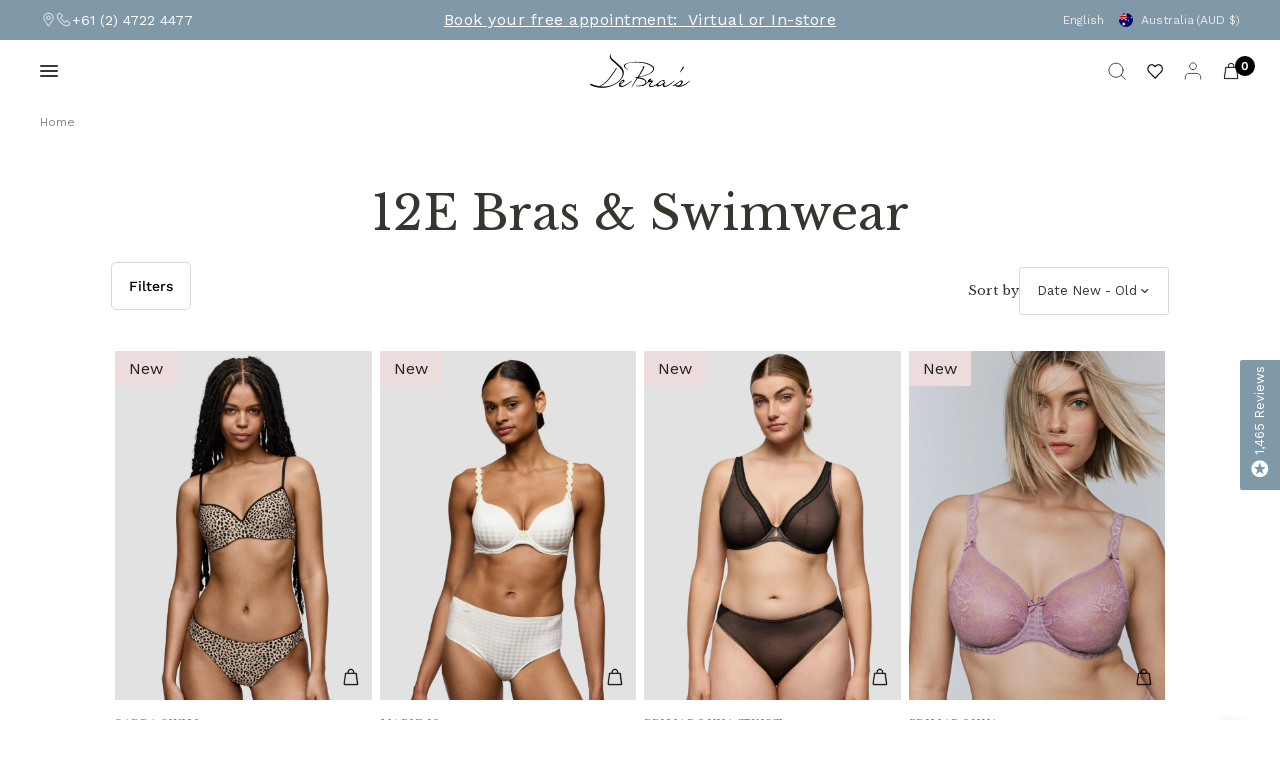

--- FILE ---
content_type: text/css
request_url: https://www.debras.com.au/cdn/shop/t/120/assets/app.css?v=38992769809884704701761269745
body_size: 24727
content:
/** Shopify CDN: Minification failed

Line 530:56 Expected identifier but found whitespace
Line 1244:0 Unexpected "{"
Line 6141:1 Expected "}" to go with "{"

**/
@charset "UTF-8";
/*!
------------------------------------------------------------------
Author: Fuel Themes
Author URI: https://fuelthemes.net
------------------------------------------------------------------
*/
span.filter-count {
    display: none !important;
}
ul {
    list-style: none !important;
}
div#search-results .sdev_video_unique {
    display: block !important;
}
.figure.active img {
    opacity: 1 !important;
}
.product-card .product-featured-image.thb-hover.active:hover .product-primary-image{
   opacity: 1 !important;
}
div#search-results .product-card .product-featured-image.thb-hover.active:hover .product-primary-image {
    opacity: 0 !important;
}
body#cart span.badge--new.soldOutprd {
    display: none;
}
.sdev_image_badges_tag.Gift {
    max-width: 500px;
    margin: 0 auto;
}
div#mini-cart-note {
    display: none !important;
}
.open-cc {
    overflow: hidden !important;
}
.product-recommendations--complementary {
    /* margin-bottom: 150px !important; */
}
.side-panel-footer {
    position: fixed !important;
    bottom: 66px !important;
    width: 100%;
    z-index: 999;
}
.sdev1_srsltid,button.clear-all-button.srsltid,button.clear-all-button.filter\.v\.availability{
    display: none !important;
}
/* Hide filter handles with specific data values */
.filter_handle[data="LARGE"],
.filter_handle[data="MEDIUM"],
.filter_handle[data="MEDIUM/LARGE"],
.filter_handle[data="ONE SIZE"],
.filter_handle[data="SMALL"],
.filter_handle[data="XLARGE"],
.filter_handle[data="XLARGE/XXLARGE"],
.filter_handle[data="LARGE XLARGE"],
.filter_handle[data="SMALL MEDIUM"],
.filter_handle[data="XSMALL/SMALL"],
.filter_handle[data="1"],
.filter_handle[data="2"],
.filter_handle[data="3"],
.filter_handle[data="4"],
.filter_handle[data="5"],
.filter_handle[data="10-12"],
.filter_handle[data="A"],
.filter_handle[data="B"],
.filter_handle[data="C"],
.filter_handle[data="D"],
.filter_handle[data="LARGE A B"],
.filter_handle[data="LARGE B D"],
.filter_handle[data="LARGE B DD"],
.filter_handle[data="LARGE DD E"],
.filter_handle[data="LARGE DD F"],
.filter_handle[data="LARGE E FF"],
.filter_handle[data="LARGE FF GG"],
.filter_handle[data="LGE AB"],
.filter_handle[data="LGE CD"],
.filter_handle[data="MED AB"],
.filter_handle[data="MED CD"],
.filter_handle[data="MEDIUM A B"],
.filter_handle[data="MEDIUM B D"],
.filter_handle[data="MEDIUM B DD"],
.filter_handle[data="MEDIUM C D"],
.filter_handle[data="MEDIUM DD E"],
.filter_handle[data="MEDIUM DD F"],
.filter_handle[data="MEDIUM E FF"],
.filter_handle[data="MEDIUM FF GG"],
.filter_handle[data="PLUS"],
.filter_handle[data="SMALL A B"],
.filter_handle[data="XSMALL"],
.filter_handle[data="XXLARGE"],
.filter_handle[data="1X 22-24"],
.filter_handle[data="2X 26-28"],
.filter_handle[data="2XL"],
.filter_handle[data="3X 28-30"],
.filter_handle[data="3XL/4XL"],
.filter_handle[data="5XL"],
.filter_handle[data="XXLARGE"],
.filter_handle[data="XXLARGE"],
.filter_handle[data="XXLARGE"],
.filter_handle[data="XXLARGE"],
.filter_handle[data="XXLARGE"],
.filter_handle[data="XXLARGE"],
.filter_handle[data="XXLGE AB"],
.filter_handle[data="XXLGE CD"],
.filter_handle[data="3XL"],
.filter_handle[data="4XL"],
.filter_handle[data="SMALL B D"],
.filter_handle[data="SMALL B DD"],
.filter_handle[data="SMALL C D"],
.filter_handle[data="SMALL DD E"],
.filter_handle[data="SMALL DD F"],
.filter_handle[data="SMALL E FF"],
.filter_handle[data="SMALL FF GG"],
.filter_handle[data="SMALL/MEDIUM"],
.filter_handle[data="SML AB"],
.filter_handle[data="SML CD"],
.filter_handle[data="XLARGE"],
.filter_handle[data="XLARGE A B"],
.filter_handle[data="XLARGE B D"],
.filter_handle[data="XLARGE B DD"],
.filter_handle[data="XLARGE DD E"],
.filter_handle[data="XLARGE DD F"],
.filter_handle[data="XLARGE E FF"],
.filter_handle[data="XLARGE FF GG"],
.filter_handle[data="XLGE AB"],
.filter_handle[data="XLGE CD"],
.filter_handle[data="XS AB"],
.filter_handle[data="XS CD"],
.filter_handle[data="XSMALL A B"],
.filter_handle[data="XSMALL B D"],
.filter_handle[data="XSMALL C D"],
.filter_handle[data="XSMALL DD E"],
.filter_handle[data="XSMALL DD F"],
.filter_handle[data="XSMALL FF GG"],
.filter_handle[data="XXLARGE A B"],
.filter_handle[data="XXLARGE B D"],
.filter_handle[data="XXLARGE C D"],
.filter_handle[data="XXLARGE DD E"],
.filter_handle[data="XXLARGE DD F"],
.filter_handle[data="XXLARGE FF GG"],
.filter_handle[data="XXSMALL"],
.filter_handle[data="1-2"],
.filter_handle[data="3-4"],
.filter_handle[data="5-6"],
.filter_handle[data="SMALL-6-8"],
.filter_handle[data="XLARGE 18-20"],
.filter_handle[data="LARGE 14-16"],
.filter_handle[data="MEDIUM 10-12"],
.filter_handle[data="7"],
.filter_handle[data="7-8"],
.filter_handle[data="8-10"],
.filter_handle[data="8-14"] {
  display: none;
}

cart-drawer#Cart-Drawer .sdev_image_badges_tag.Gift img,
body#cart .product-cart-item-image.Gift  img {
    height: 100% !important;
    width: 100% !important;
}

cart-drawer#Cart-Drawer .sdev_image_badges_tag.Gift img, body#cart .product-cart-item-image.Gift  img {
    height: 100% !important;
    width: 100% !important;
}
cart-drawer#Cart-Drawer .product-cart-item-image.Gift .sdev_image_badges_tag img {
    height: 100px !important;
    object-fit: contain;
}
 body#cart  figure.product-featured-image.Gift img {
    object-fit: contain;
}
button.filter-button.ascending,button.filter-button.selling {
    display: none;
}
button.filter-button.sdev1_q {
    display: none !important;
}
.Gift.Vouchers .product-card .product-featured-image-link {
    padding-bottom: 60% !important;
    opacity: 1 !important;
}
button.filter-button.\31 {
    display: none;
}
.both_show_recomended_and_cmplt_your_look .compareAtPrice {
    text-decoration: line-through;
}
.both_show_recomended_and_cmplt_your_look  p.upsell-price.\30 \.00 {
    color: black;
}
.both_show_recomended_and_cmplt_your_look .upsell-price {
    color: red;
}
[template="online-gift-voucher-new "] button#AddToCart,[template="gift-card-product-new"] button#AddToCart {
    color: #fff !important;
    background: black;
    border: none;
    outline: none;
}
ol.breadcrumbs__list>li:nth-child(4), ol.breadcrumbs__list>li:nth-child(5),
ol.breadcrumbs__list>li:nth-child(3):after{
    display: none;
} 
ol.breadcrumbs__list>li:nth-child(3){
opacity: 0.6;
}

/* .sdev__mobile_facets__close_content {
    position: fixed;
    bottom: 0;
    right: 0;
} */
div#sdev_recommendation_prd {
    display: none !important;
}
p.available_stock,p.available_stock_cart {
    display: none !important;
}
body#collection .promotion-column {
    display: block !important;
}
input#quantity_cstm {
    pointer-events: none !important;
}
.sdev_sort_by_best_selling,.sdev1_sort_by.sdev_sort_by_new_arrival,
.sdev1_sort_by.sdev_sort_by_created_ascending,.sdev1_sort_by.sdev_sort_by_price_ascending,
.sdev1_sort_by.sdev_sort_by_price_descending,.sdev1_sort_by.sdev_sort_by_title_ascending,
.sdev1_sort_by.sdev_sort_by_title_descending{
    display: none !important;
}
button.filter-button.sdev1_page,button.filter-button.sdev_filter\.v\.availability_1,.sdev_sort_by_created-descending,.sdev_sort_by_new-arrival,.sdev_sort_by_best-selling,
.sdev_sort_by_manual,.sdev_sort_by_created-descending,button.filter-button.sdev_sort_by_created-ascending,button.filter-button.sdev_sort_by_created_descending,
button.filter-button.sdev_sort_by_price-ascending,button.filter-button.sdev_sort_by_price-descending,button.filter-button.sdev_sort_by_title-ascending,button.filter-button.sdev_sort_by_title-descending {
    display: none !important;
}
span.filter\.v\.option\.size {
    text-transform: uppercase !important;
}
button.filter-button.arrival {
    display: none;
}
li.column.sdev_El8900_8179017285888 {
    display: none;
}
button.filter-button.manual {
    display: none;
}
button.filter-button.descending {
    display: none;
}
.add_to_cart_cstm.disabled {
    background-color: #ccc;  /* Gray out the button */
    cursor: not-allowed;
}

.add_to_cart_cstm {
    text-transform: uppercase;
}
/* [show_hide="deny"] {
    display: none !important;
} */
[show_hide="continue"] {
    display: flex!important;
}
[show_hide_same="deny"] {
    display: block !important;
}
[show_hide_same="continue"] {
    display: none !important;
}
.swatch-count.only-four>a:nth-child(5), .swatch-count.only-four>a:nth-child(6) {
    display: none !important;
}
cart-drawer#Cart-Drawer .flickity-viewport {
    height: 40px !important;
}
/* index .product-card .product-featured-image-link video {
    max-width: calc(100% - 5px);
    margin-left: 2px;
} */
button.filter-button>span {
    display: block;
    text-transform: capitalize;
}
.is-sticky .cart_icon_show_cstm svg {
    stroke: #000;
    color: #000;
    fill: #000;
}
body#product .product-grid-container .product_percent_count {
    display: none;
}
.size_count span.filter-count {
    display: none !important;
}
[data_color="BLACK"],.hide_6-8,hide_8,hide_10,.hide_12DD\/E,.hide_14-16,.hide_16B\/C\/D,.hide_18-20
,.hide_18B\/C\/D,.hide_20B\/C\/D,.hide_22-24,.hide_22B\/C\/D,.hide_24B\/C\/D,
.hide_26B\/C\/D,.hide_26DD\/E,.hide_30-32{
    display: none;
}

/* div#complete_our_look .upsell-container .upsell-product .upsellImageContainer .img-container {
    padding-top: 50% !important;
    width: 235px;
} */
div#search-results #product-grid li:nth-child(n+5) {
  display: none;
}

.image-with-text-slideshow--slide.carousel__slide {
    position: relative;
}
div#search-results ul#product-grid {
    width: 100%;
}
div#search-results .color-swatch-holder {
    display: none;
}
div#filter-content-1 label {
    text-transform: uppercase;
}
.loading-overlay__spinner.hidden {
    display: none;
}
span.remove_btn_mini_cart,span.remove_btn_main_cart_ {
    cursor: pointer;
}
#cloud_search_filters_root {
    display: none !important;
}

body#article a.facebook.social, body#article a.pinterest.social, body#article a.instagram.social {
    display: none !important;
}
.cloud-search-filters-pane {
    width: 315px !important;;
}
/* facet-buttons#FacetFiltersForm-buttons {
    display: none !important;
} */
body#article .row.disclaimer_blog .page-content-width p{
      font-size: 12px;
    line-height: 13px;
}
body#article .row.disclaimer_blog .page-content-width p strong {
    font-size: 12px;
}
.cloud-search-filters-column .cloud-search-filter {
    margin-bottom: 20px !important;
    font-family: Libre Baskerville, serif !important;
}
body#search .article-description {
    display: none;
}
.cloud-search-filter__values {
    scrollbar-color: #b0b0b0 #f2f2f2;
    scrollbar-width: none !important;
}
span#expacted_time_cart,.available_stock_cart {
    color: red;
    font-weight: var(--font-body-bold-weight, 600);
    line-height: inherit;
}
.available_stock_cart {
    font-size: 12px;
}
span.fromDateStart ,div#message p,.available_stock_cart {
    color: red;
    font-weight: var(--font-body-bold-weight, 600) !important;
    line-height: inherit;
}
button#filterButton>span {
    display: none;
}
.cloud-search-filters-pane .cloud-search-filters-apply {
    bottom: 0;
    margin-top: auto;
    position: sticky;
    text-align: center;
    background: black !important;
    color: #fff  !important;
    font-weight: 700  !important;
    /* border-radius: 32px  !important; */
    bottom: 0 !important;
    height: 48px !important;
    line-height: 10px !important;
}
.cloud-search-filters-pane>*{
  font-family: Libre Baskerville, serif !important;
}
.cloud-search-filters-column .cloud-search-filter__name {
    font-size: 17px !important;
  font-family: Libre Baskerville, serif !important;
}
.cloud-search-filter-value {
    font-size: 15px !important;
  font-family: Libre Baskerville, serif !important;
}
ul#product-grid span.badge.out-of-stock.top.left {
    background: #7d97a8;
    color: #fff;
    top: 0 !important;
    right: 0 !important;
    border-radius:0 !important;
}
.quick-add button {
    background: transparent;
}
.cloud-search-page-controls {
    margin: 0;
    margin-left: 25px;
    padding: 0;
}
.custom_descrption p {
    margin: 15px 0px !important;
}
[data-length="1"] ,[data-length="0"] {
    display: none !important;
}
.cloud-search-page-controls__filters-container {
    align-items: flex-start;
    display: flex;
    flex: auto;
    justify-content: flex-start !important;
}
span.h5.body-font {
    font-family: "Work Sans", sans-serif !important;;
}
.product-cart-item-options.product_🚚 {
    display: none !important;
}
.product-cart-item-options.expacted_meta_data {
    display: flex;
    flex-direction: row;
    gap: 5px;
}
.thb-localization-forms-modal__content-info>p,select.thb-language-code,.thb-localization-forms-modal .button {
 font-family: "Work Sans", sans-serif !important;
}
select.thb-currency-code{
    font-family: "Work Sans", sans-serif !important;
}
cart-drawer#Cart-Drawer tr.cart-total span.amount {
    font-size: 15px;
}

body#product h2.metafiled_title_prd_list,
body#product h3.complete-your-look-heading,
body#product .customer_also_bought_container .section-header--content h2 ,
body#product  .section-header--content h2{
    font-size: 16pt !important;
}


cart-drawer#Cart-Drawer tr.cart-total {
    display: flex;
    justify-content: space-between;
    align-items: baseline;
}
body#page\.shop-by-size .quick-add.ppp {
    display: none;
}

product-recommendations .error-message {
    color: red;
  font-size: 12px;
}
body#page\.shop-by-size .table-container {
    overflow-y: auto;
    border: unset !important;
}
body#page\.international-bra .quick-add.ppp {
    display: none;
}
 body#cart .quick-add  button {
    background-color: transparent !important;
    border: 0;
    cursor: pointer;
    color: #000;
}
a.remove.active {
    cursor: not-allowed;
}
.brand_name_title {
    font-size: 10px !important;
    font-family: "Libre Baskerville", serif;
    text-transform: uppercase;
}
.both_recommended_complete_your_look .product-featured-image>a {
    position: relative;
    height: 100%;
    width: 100%;
    display: block;
    padding-bottom: 135%;
}
.both_recommended_complete_your_look .product-featured-image>a>img {
    position: absolute;
    top: 0;
    left: 0;
    right: 0;
    bottom: 0;
    height: 100%;
    width: 100%;
    object-fit: cover;
}
#product-container>.recomandation_for_you:nth-child(9),
#product-container>.recomandation_for_you:nth-child(10),
#product-container>.recomandation_for_you:nth-child(11),
#product-container>.recomandation_for_you:nth-child(12),
#product-container>.recomandation_for_you:nth-child(13),
#product-container>.recomandation_for_you:nth-child(14),
#product-container>.recomandation_for_you:nth-child(15),
#product-container>.recomandation_for_you:nth-child(16),
#product-container>.recomandation_for_you:nth-child(17),
#product-container>.recomandation_for_you:nth-child(18),
#product-container>.recomandation_for_you:nth-child(19),
#product-container>.recomandation_for_you:nth-child(20),
#product-container>.recomandation_for_you:nth-child(21).
#product-container>.recomandation_for_you:nth-child(22),
#product-container>.recomandation_for_you:nth-child(23),
#product-container>.recomandation_for_you:nth-child(24){
  display:none !important;
}
.recomandation_for_you {
    display: none !important;
}
#product-container .recomandation_for_you:nth-child(-n+8) {
    display: flex !important;
}
.removeGet {
    display: none !important;
}

.quick-add-modal[open] .price_align span.amount {
    font-size: 21px;
    line-height: 25px;
}
div#recomandation_for_you div#product-container img {
    height: 100px !important;
}
.product-cart-item-options.product_🚚 {
    display: flex;
    flex-direction: row;
    gap: 3px;
}
.product-cart-item-image img {
    height: 100px !important;
    width: 100%;
    object-fit: fill;
}
body#search span#checked-count1~span,body#search  span#checked-count~span {
    display: flex;
}
body#search span#checked-count1,body#search span#checked-count {
    display: none !important;
}
.product-cart-item-options.product_🚚.Get.it.between>span{
    font-size: 11px !important;
}
#Product-Drawer-Content a.star-rating-container {
    display: none !important;
}
#Product-Drawer-Content span.h5.body-font {
    display: none;
}
.cstm_add_to_cart_b2b .recomendation_prd {
    border-radius: 0px !important;
    background: #000 !important;
    color: #FFF;
    opacity:0.5;
    text-transform: uppercase;
}
.cstm_add_to_cart_b2b .recommended_prd_active {
    background: black !important;
    color: #fff !important;
   opacity:1!important;
}
div#Product-Drawer-Content .size_drop_align {
    width: 64% !important;
}
/* body#index .sizeSelect>option:first-child {
    display: none !important;
} */
div#Product-Drawer-Content .sizing_chart {
    position: relative;
    top: 0rem !important;
}

modal-dialog#LocalizationModal--locale  .button,modal-dialog#LocalizationModal--country .button{
    background: transparent!important;
    color: black !important;
}
/* body#index button.single-add-to-cart-button.button.outline {
    max-width: calc(100% - 282px);
} */
div#Product-Drawer-Content .form__label {
    display: flex !important;
    align-items: center !important;
}

/* localization-form.thb-localization-forms {
    display: none;
} */
.side-panel-inner ol.flickity-page-dots {
    display: none;
}
input.product_99_img_btn.active {
    background: #000 !important;
    opacity: 1 !important;
}
.cstm_add_to_cart_b2b.product_99_img input[type="submit"]:hover,.cstm_add_to_cart_b2b.product_99_img input[type="submit"]:focus{
    background: #000;
    opacity: 0.5;
 }
.cstm_add_to_cart_b2b input[type="submit"] {
    width: fit-content;
    padding: 11px !important;
    margin-top: 0px !important;
    border-radius: unset !important;
    color: #fff !important;
    background: #000;
    opacity: 0.5;
    font-size: 11px;
    text-transform: uppercase;
    font-weight: 400;
}
.cart-drawer__empty-cart a.button {
    color: #000 !important;
}
.cstm_add_to_cart_b2b input[type="submit"]:hover {
      background: #000 !important;
      color:#fff !important;
}
ul.myslider_recent_view figure>a {
    padding-bottom: 139% !important;
}
p.size_font {
    display: none;
}
.blog-header--tags {
    display: none;
}
.swym-atw-notification-container {
    display: none;
}
body#index .blog-posts.swipe-on-mobile.section-spacing {
    margin-bottom: 0px;
}
div#swym-plugin {
    display: none;
}
body#index .blog-post>h5 {
    font-size: 12px;
    margin: 0px;
}
.side-panel-inner.cart-drawer-inner span.price>ins {
    margin: 0px;
}
.blog-post .featured-image--link:after{
  display:none !important;
}
p.discount-message {
    margin: 0;
    background: #d19b7c;
    width: fit-content;
    padding: 2px 10px;
    color: white;
    border-radius: 30px;
  font-weight: 500;
}
h3.title_recommended_for_you {
    font-size: 20px;
    text-align: center;
    font-weight: 600;
}
.cstm_add_to_cart_b2b>input {
    border-radius: 30px;
    height: 40px;
    padding: 5px 15px;
    display: flex;
    background: var(--color-accent);
    color: white;
    border: navajowhite;
    font-weight: 500;
      overflow: hidden;
    line-height: 30px;
    font-size: .6875rem;
    font-weight: 400;
    white-space: nowrap;
    color: var(--bg-body);
}
.cstm_add_to_cart_b2b>select {
    height: 40px;
    width: 150px;
    border-radius: 32px;
}
div#ProductCount {
    display: none;
}
li#item-1-of-1 {
    display: block;
}
button#order-note-toggle {
    display: none;
}
cart-drawer#Cart-Drawer .product-cart-item-info .price {
    margin-bottom: 0px;
}
body#cart .cart-section {
    padding: 40px 50px;
}
body#cart textarea#CartSpecialInstructions~label {
    display: none;
}
body#cart textarea#CartSpecialInstructions {
    display: none;
}
body#product .product-images .flickity-nav.flickity-next,body#product .product-images .flickity-nav.flickity-prev  {
    z-index: 1;
}
.product-cart-item-info--inner-first {
    display: flex;
    flex-direction: column;
    align-items: flex-start;
}
body#cart theme-header.header.style2.fixed--.transparent--false.header--use-drawer-true.header-sticky--active {
    border-bottom: 1px solid #d7d0d0;
}
.myslider_recent_view .columns {
    padding: 0 4px !important;
}
.product-cart-item-options {
    display: flex;
    flex-direction: column;
    margin: 0;
    padding: 0;
}
.product-cart-item-options span {
    font-size: var(--fontSize__tiny);
    font-family: var(--font-body-family) !important;
    color: #000000 ;
}
.facets-popup-modal--tabs--inner>button:first-child span {
    /* display: none; */
}
span#checked-count1 {
    display: none !important;
}
/* #ContactForm .form-status-list.form__message.hide {
    display: flex !important;
} */
  .banner-close {
    display: none;
}
/* span#checked-count1~span {
    display: none;
} */
.featured-collection .section-header {
    display: flex;
    justify-content: space-between;
    align-items: center;
    padding:0px !important;
}
.cstm_add_to_cart_b2b input {
    border-radius: 30px !important;
    height: 40px !important;
}
.featured-collection .section-header>div {
  margin:0px;
}

div#search-results .product-card-title {
    color: #000;
}
body#page\.custom-page-alt .virtual-steps a {
    cursor: unset;
}
body#page\.reviews-new .multicolumn.text-center {
    padding: 0px;
}
body#page\.shop-by-size a.product-card-title ,body#page\.international-bra a.product-card-title{
    height: 100% !important;
}
.collection-template-row-os h3 {
    font-size: 18px;
}
a.readmore,a.readless {
    color: #2d0000;
    text-decoration: underline;
    text-underline-offset: .2rem;
    text-decoration-thickness:1px;
    transition: text-decoration-thickness 0.1s ease;
    font-size:12px;
}
body#collection ul#product-grid product-card.product-card.text-center span.price ins {
    display: flex;
    flex-direction: row-reverse;
    /* flex-direction: column;  */
    gap: 10px;
}
body#product scroll-shadow.product-information--container span.price>ins {
    display: flex;
    flex-direction: column-reverse;
    width: fit-content;
}
body#product span.price ins span.throw_line {
    color: red;
    /* text-decoration: line-through; */
    text-align: end;
}
body#product .product-grid-container span.amount.compare_at_price {
    font-size: 20px;
    line-height: 8px !important;
}
.thb-filter-sort>h3 {
    font-size: ;
    margin: 0;
    text-align: left;
    font-size: .8125rem;
    line-height: 1rem;
    border: 0;
    height: auto;
    padding-left: 0;
    padding-top: 0;
    padding-bottom: 0;
}
.thb-filter-sort {
    display: flex;
    gap: 10px;
    align-items: center;
    justify-content: center;
}
.prd_discount_0 {
    display: none;
}
.text-content-os::-webkit-scrollbar {
    width: 10px !imoprtant;
}
button#order-note-toggle {
    display: none;
}
.email-signup--inner .needsclick.kl-private-reset-css-Xuajs1>div:nth-child(2) {
    flex-direction: column;
    display: flex;
}
cart-drawer#Cart-Drawer .product-cart-item-info .price {
    margin-bottom: 0px;
}
body#cart .cart-section {
    padding: 40px 50px;
}
body#cart textarea#CartSpecialInstructions~label {
    display: none;
}
body#cart textarea#CartSpecialInstructions {
    display: none;
}
body#product .product-images .flickity-nav.flickity-next,body#product .product-images .flickity-nav.flickity-prev  {
    z-index: 1;
}
.product-cart-item-info--inner-first {
    display: flex;
    flex-direction: column;
    align-items: flex-start;
}
body#cart theme-header.header.style2.fixed--.transparent--false.header--use-drawer-true.header-sticky--active {
    border-bottom: 1px solid #d7d0d0;
}
.product-cart-item-options {
    display: flex;
    flex-direction: column;
    margin: 0;
    padding: 0;
}
.product-cart-item-options span {
    font-size: var(--fontSize__tiny);
    font-family: var(--font-body-family) !important;
    color: #000000 ;
}
.featured-collection .section-header {
    display: flex;
    justify-content: space-between;
    align-items: center;
    padding:0px !important;
}
.featured-collection .section-header>div {
  margin:0px;
}
body#page\.custom-page-alt .virtual-steps a {
    cursor: unset;
}
body#page\.reviews-new .multicolumn.text-center {
    padding: 0px;
}
body#page\.shop-by-size a.product-card-title ,body#page\.international-bra a.product-card-title{
    height: 100% !important;
}
body#page\.shop-by-size .side-product-1 .product-card.text-center .product-card-info
,body#page\.shop-by-size .side-product-2 .product-card.text-center .product-card-info
, body#page\.international-bra .side-product-1 .product-card.text-center .product-card-info 
, body#page\.international-bra .side-product-2 .product-card.text-center .product-card-info {
    padding: 7px 0%;
    position: absolute !important;
    bottom: 0;
    background: #fff9;
    text-align: center;
    width: 100%;
    z-index: 9;
}
body#page\.shop-by-size .side-product-1 .product-card-info a, body#page\.international-bra .side-product-1 .product-card-info a {
    height: 100%;
    width: 100%;
    padding: 6px;
}
body#page\.shop-by-size .side-product-2 .product-card .price,
body#page\.shop-by-size .side-product-1 .product-card .price
,body#page\.international-bra .side-product-2 .product-card .price
,body#page\.international-bra .side-product-1 .product-card .price{
    display: none;
}
body#blog .template-header--content {
    padding: 0 0px 40px;
}
div#Product-Drawer-Content .price_align {
    display: flex !important;
    justify-content: center;
    align-items: center;
}
div#Product-Drawer-Content h1.product-title {
    line-height: 25px;
}
.ElementsWidget-prefix .u-removeWhitespace {
    font-size: 0;
    display: none !important;
}
.product .price_align .visibility-hidden {
    visibility: inherit;
}
.myslider_recent_view span.price>ins {
    display: flex;
    flex-direction: row-reverse;
    justify-content: flex-end;
    gap: 5px;
}
body#page\.virtual-fitting a.button.white:hover, body#page\.virtual-fitting a.book-button:hover, body#page\.virtual-fitting a.banner-btn:hover {
    background-color: #000 !important;
    border-color: #fff !important;
    color: #fff!important;
}
body#page\.store-fittings a.button.white:hover, body#page\.store-fittings a.book-button:hover, body#page\.store-fittings a.banner-btn:hover {
    background-color: #000 !important;
    border-color: #fff !important;
    color: #fff!important;
}
body#page\.virtual-fitting .button,
body#page\.virtual-fitting .button span,
body#page\.virtual-fitting .button span:after,
body#page\.virtual-fitting .button:hover span:after,
body#page\.virtual-fitting .button:focus span:after,
body#page\.virtual-fitting .button.loading span:after,
body#page\.virtual-fitting [loading="true"] .button span:after,
body#page\.virtual-fitting input[type="submit"]:hover span:after,
body#page\.virtual-fitting input[type="submit"]:focus span:after,
body#page\.virtual-fitting input[type="submit"].loading span:after,
body#page\.virtual-fitting input[type="submit"] span:after,
body#page\.store-fittings .button,
body#page\.store-fittings .button span,
body#page\.store-fittings .button span:after,
body#page\.store-fittings .button:hover span:after,
body#page\.store-fittings .button:focus span:after,
body#page\.store-fittings .button.loading span:after,
body#page\.store-fittings [loading="true"] .button span:after,
body#page\.store-fittings input[type="submit"]:hover span:after,
body#page\.store-fittings input[type="submit"]:focus span:after,
body#page\.store-fittings input[type="submit"].loading span:after,
body#page\.store-fittings input[type="submit"] span:after {
    transition: none;
    color: white;
}
.footer .thb-widget-title.collapsible {
    cursor: unset;
}
body#collection .quick-add-modal[open] .product-price-container {
    margin-bottom: 0px;
}
body#collection .quick-add-modal[open] h1.product-title {
    margin-bottom: 0px;
}

body#collection .quick-add-modal[open]  .price_align {
    display: flex;
    gap: 0rem !important;
    justify-content: space-between;
}
body#page\.international-bra a.product-featured-image-link {
    padding-bottom: 143% !important;
}
a.swatch img {
    border: 2px solid #fff;
}
li.filter_handle {
    list-style: none !important;
}
.product-add-to-cart-sticky-modal, .product-popup-modal{
  cursor:unset !important;
}
.flex-row:after {
  content:''
}
span.amount.hide_0\.00.compare_at_price ~ spain.price span.amount{
  color:red !important;
}
.banner-caption {
    z-index: 9;
}
ins.not_ {
    gap: 0px !important;
}
span.amount.hide_.compare_at_price {
    margin: 0px !important;
}
body#collection span.amount.compare_at_price {
    margin-right: 6px;
}
p.error_select_size {
    display: none;
}
.deliveryTime {
    display: none;
}
.contact-page-main p,.contact-page-main a,.contact-page-main td{
  color:#000000 !important;
}
.amount span.from{
  display:none;
}
button#AddToCart {
    color: #fff !important;
}
/* h3.complete-your-look-heading {
    display: none !important;
}
div#complete_our_look h3.complete-your-look-heading {
    display: block !important;
} */
.contact-page #ContactForm textarea#ContactForm-body:focus~.field__label {
    top: 33%!important;
    left:0px !important;
    border: none;
    outline: none;
    box-shadow: none;
    background: transparent;
}
.contact-page #ContactForm textarea#ContactForm-body .form__label {
    font-size: 12px !important;
    font-weight: 200 !important;
    color: #000 !important;
}
div#shopify-section-template--18287478374656__customer_also_bought_atVjCc div#hide_hedding {
    display: none !important;
}
body .book-button:hover {
    background: black !important;
    color: #fff !important;
}
.collapsible__content span {
    font-size: 12px !important;
    color: #000000 !important;
}
quick-add-modal .collapsible__content span,quick-add-modal .collapsible__content p,.collapsible__content.accordion__content ul li {
    font-family: "Work Sans", sans-serif !important;
}
quick-add-modal p.size_font{
  display:none;
}
colgroup>col:first-child {
    width: 171px !important;
}
textarea#CartSpecialInstructions {
    border: 1px solid #bfb4b3 !important; 
}
.thb-filter-sort .select select#SortBy {
    width: 145px;
}
form#address_form_9030515360000 .field input {
    border: 1px solid #bfb4b3 !important; 
}
body#cart textarea#CartSpecialInstructions {
    border: 1px solid #bfb4b3 !important;
    min-width: 200px !important;
}
.thb-register-form form .field input, div#recover form .field input {
    border: 1px solid #bfb4b3 !important;
}
body#collection .quick-add-modal .color-swatches a.swatch.swatch-selected {
    display: block;
}
/* body#collection .quick-add-modal  .color-swatches>a {
    display: none;
} */
.select:focus-visible {
    outline: none !important;
}
.product-collection-row-os.Gift .color-swatch-holder ,.product-collection-row-os.Gift  facet-filters-form.facets--bar {
    display: none;
}
span.price.Gift {
    display: none;
}
span.amount,.form__label{
  font-family:var(--font-body-family) !important;
}
.product .size_font ,.form__label {
    font-size: 12px !important;
    font-weight: 500 !important;
    color: #000 !important;
}
.cart_icon_show_cstm {
    padding-left: 10px;
}
/* blog */
.video-slider-content a:hover {
    color: #fff !important;
}
/*-----style-new-----*/
a.button.white:hover,a.book-button:hover,a.banner-btn:hover {
    background-color: #f0e3e2 !important;
    border-color: #f0e3e2 !important;
    color:#000 !important;
}

.button,a.book-button {
    font-family: "Libre Baskerville", serif !important;
    font-size: 12px !important;
}
html.js {
    padding-bottom: 0px !important;
}
span.amount.hide_0\.00 {
    display: none;
}



@media(min-width:991px){
.main-product-page.Gift .product-grid-container {
    height: calc(80dvh - var(--announcement-height, 0px) - 1px) !important;
}
  .main-product-page.Gift .sdev_image_badges_tag {
    margin-right: 100px;
  }
.main-product-page.Gift .product-grid-container .product-single__media-image img {
    height: calc(80vh - var(--announcement-height, 0px)) !important;
}
}
.Gift .product-grid-container .both_show_recomended_and_cmplt_your_look,
.Gift .both_show_recomended_and_cmplt_your_look.sdev_custom_complete_look {
display: none !important;
}
.product-thumbnail-container--inner span.badge--new {
    display: none;
}
cart-drawer#Cart-Drawer span.badge--new {
    display: none !important;
}
span.badge--new {
    background-color: #ecdcdb;
    color: #212020;
    border-style: none;
    border-radius: 0;
    border-width: 0px;
    border-color: #3a86ff;
    font-weight: 400;
    font-size: 16px;
    font-family: Work Sans, sans-serif;
    padding: 5px 14px;
    letter-spacing: 0pt;
    display: flex;
    align-items: center;
    justify-content: center;
    inset: 0 auto auto 0;
    transform: none;
    width: auto;
    height: auto;
    position: absolute;
    z-index: 1;
}
/* button.needsclick.klaviyo-close-form.kl-private-reset-css-Xuajs1 {
    margin-top: 28px !important;
} */
.swym-button-bar.swym-wishlist-button-bar.swym-inject {
    margin-left: 2rem;
}
.FloatingWidget-prefix .FloatingWidget--positionVerticalCenter .R-LauncherButton {
    transform: translateY(0%) !important;
    top: 50%;
    overflow:hidden;
}
span.amount.compare_at_price {
    font-size: 13px;
  text-decoration: line-through;
}
button.needsclick.go3064589069.kl-private-reset-css-Xuajs1 {
    text-transform: capitalize;
}
span.price ins span.throw_line {
    color: red;
    /* text-decoration: line-through; */
}
span.price>del {
    display: none;
}
span.add_cart svg {
    fill: #fff;
}
select.facet-filters__sort.select__select.resize-select{
  background:transparent !important;
}
span.product-form__error-message {
    color: var(--color-inventory-lowstock, #279a4b);
}
h1.title.title--primary {
    font-size: 14px;
    margin:0px;
}
.thb-cart-form--promotion {
    display: none;
}
.cart .thb-cart-form--promotion, .cart .cstm_add_to_cart_b2b {
    width: 270px;
}
{
    display: none;
  margin:0px;
}
.clearfix.large_form a {
    text-decoration: underline;
}
svg.st-wishlist-icon {
    /* color: #fff !important; */
    padding-right: 3px;
}
.row.expanded.change_color .small-12.columns .thb-secondary-area a span.add_cart svg {
    fill: #000 !important;
}
span.add_cart {
    position: relative;
   
}
ul.myslider_recent_view button:before{
  content:'' !important;
}
ul.customer_our_bought_slider button, ul.myslider_recent_view button{
    /* background-color: #fff !important; */
    width: 48px;
    height: 48px;
    margin-top: -24px;
    /* border: 1px solid #ccc; */
    cursor: pointer;
    color: #000;
}
ul.myslider_recent_view button.slick-prev{
    background: url(https://cdn.shopify.com/s/files/1/0623/0936/7999/files/arrow_left.svg?v=1660629835);
    background-repeat: no-repeat;
    background-position: center;
    top: calc(50% - 50px);
    left: 20px;
    z-index: 1;
}
ul.myslider_recent_view button.slick-next{
     background: url(https://cdn.shopify.com/s/files/1/0623/0936/7999/files/arrow-right.svg?v=1660629769);
    background-repeat: no-repeat;
    background-position: center;
    top: calc(50% - 50px);
    right: 20px;
    z-index: 1;
}
/* .section-header--button.has--tabs {
    display: none;
} */
button.st-wishlist-button.st-initialized {
    /* position: absolute; */
  position:static;
    right: 4rem;
    margin-top: 0px;
    color:black !important;
}
span.cart_data {
    background: #000;
    color: #fff;
    padding: 4px 7px;
    border-radius: 50px;
    font-size: 9px;
    position: absolute;
}
select#SortBy:focus-visible {
    outline: -webkit-focus-ring-color auto 0px !important;
}
div#shopify-section-cart-drawer {
    position: relative;
    z-index: 9999;
}
.full-menu--panel--level.full-menu--panel--level-1 , .full-menu--panel--level.full-menu--panel--level-2{
    padding-top: 4.5rem;
}
.thb-item-count, .thb-localization-forms-modal, a, #wrapper .click-capture,
#wrapper .click-capture--product, .side-panel, .header.fixed--true:before, .header.transparent--true:before, .header .logolink .logoimg, .thb-secondary-area-item.thb-secondary-myaccount span:after, .thb-secondary-area-item svg path, .mobile-toggle span, .full-menu--cc, .full-menu--menu, .menu-item-badge, .text-button.view-all svg, .view-products span, input[type="text"],
input[type="password"],
input[type="date"],
input[type="datetime"],
input[type="email"],
input[type="number"],
input[type="search"],
input[type="tel"],
input[type="time"],
input[type="url"],
textarea,
select, input[type="checkbox"],
input[type="radio"], .field label, .custom-checkbox[type="checkbox"], .custom-checkbox[type="checkbox"]:after, .quantity .minus svg,
.quantity .plus svg, .cart-drawer .order-note-toggle__content, .cart-drawer .order-note-toggle__content-overlay, .flickity-page-dots .dot, .flickity-nav, .flickity-nav svg {
  transition: all 0.5s cubic-bezier(0.19, 1, 0.22, 1); }

.no-js .quantity .minus, .quantity .no-js .minus,
.no-js .quantity .plus, .quantity .no-js .plus, .no-js .flickity-nav {
  display: none !important; }



/*! normalize.css v8.0.0 | MIT License | github.com/necolas/normalize.css */
html {
  line-height: 1.15;
  -webkit-text-size-adjust: 100%; }

body {
  margin: 0; }

h1 {
  font-size: 2em;
  margin: 0.67em 0; }

hr {
  box-sizing: content-box;
  height: 0;
  overflow: visible; }

pre {
  font-family: monospace, monospace;
  font-size: 1em; }

a {
  background-color: transparent; }

abbr[title] {
  border-bottom: 0;
  text-decoration: underline dotted; }

b,
strong {
  font-weight: bolder; }

code,
kbd,
samp {
  font-family: monospace, monospace;
  font-size: 1em; }

small {
  font-size: 80%; }

sub,
sup {
  font-size: 75%;
  line-height: 0;
  position: relative;
  vertical-align: baseline; }

sub {
  bottom: -0.25em; }

sup {
  top: -0.5em; }

img {
  border-style: none; }

button,
input,
optgroup,
select,
textarea {
  font-family: inherit;
  font-size: 100%;
  line-height: 1.15;
  margin: 0; }

button,
input {
  overflow: visible; }

button,
select {
  text-transform: none; }

button,
[type="button"],
[type="reset"],
[type="submit"] {
  -webkit-appearance: button; }

button::-moz-focus-inner,
[type="button"]::-moz-focus-inner,
[type="reset"]::-moz-focus-inner,
[type="submit"]::-moz-focus-inner {
  border-style: none;
  padding: 0; }

button:-moz-focusring,
[type="button"]:-moz-focusring,
[type="reset"]:-moz-focusring,
[type="submit"]:-moz-focusring {
  outline: 1px dotted ButtonText; }

fieldset {
  padding: 0.35em 0.75em 0.625em; }

legend {
  box-sizing: border-box;
  color: inherit;
  display: table;
  max-width: 100%;
  padding: 0;
  white-space: normal; }

progress {
  vertical-align: baseline; }

textarea {
  overflow: auto; }

[type="checkbox"],
[type="radio"] {
  box-sizing: border-box;
  padding: 0; }

[type="number"]::-webkit-inner-spin-button,
[type="number"]::-webkit-outer-spin-button {
  height: auto; }

[type="search"] {
  -webkit-appearance: textfield;
  outline-offset: -2px; }

[type="search"]::-webkit-search-decoration {
  -webkit-appearance: none; }

::-webkit-file-upload-button {
  -webkit-appearance: button;
  font: inherit; }

details {
  display: block; }

summary {
  display: list-item; }

template {
  display: none; }

[hidden] {
  display: none; }

[data-whatintent="mouse"] *, [data-whatintent="mouse"] *:focus,
[data-whatintent="touch"] *,
[data-whatintent="touch"] *:focus,
[data-whatinput="mouse"] *,
[data-whatinput="mouse"] *:focus,
[data-whatinput="touch"] *,
[data-whatinput="touch"] *:focus {
  outline: none; }

[draggable=false] {
  -webkit-touch-callout: none;
  -webkit-user-select: none; }

.foundation-mq {
  font-family: "small=0em&medium=48em&large=66.75em&xlarge=75em"; }

html {
  box-sizing: border-box;
  font-size: 100%; }

*,
*::before,
*::after {
  box-sizing: inherit; }

body {
  margin: 0;
  padding: 0;
  background: var(--bg-body);
  font-family: -apple-system, BlinkMacSystemFont, avenir next, avenir, segoe ui, helvetica neue, helvetica, Ubuntu, roboto, noto, arial, sans-serif;
  font-weight: normal;
  line-height: 1.6;
  color: var(--color-body);
  -webkit-font-smoothing: antialiased;
  -moz-osx-font-smoothing: grayscale; }

img {
  display: inline-block;
  vertical-align: middle;
  max-width: 100%;
  height: auto;
  -ms-interpolation-mode: bicubic; }

textarea {
  height: auto;
  min-height: 50px;
  border-radius: 0; }

select {
  box-sizing: border-box;
  width: 100%;
  border-radius: 0; }

.map_canvas img,
.map_canvas embed,
.map_canvas object,
.mqa-display img,
.mqa-display embed,
.mqa-display object {
  max-width: none !important; }

button {
  padding: 0;
  appearance: none;
  border: 0;
  border-radius: 0;
  background: transparent;
  line-height: 1;
  cursor: auto; }
  [data-whatinput='mouse'] button {
    outline: 0; }

pre {
  overflow: auto;
  -webkit-overflow-scrolling: touch; }

button,
input,
optgroup,
select,
textarea {
  font-family: inherit; }

.is-visible {
  display: block !important; }

.is-hidden {
  display: none !important; }

div,
dl,
dt,
dd,
ul,
ol,
li,
h1,
h2,
h3,
h4,
h5,
h6,
pre,
form,
p,
blockquote,
th,
td {
  margin: 0;
  padding: 0; }

p {
  margin-bottom: 1.25rem;
  font-size: inherit;
  line-height: 1.6;
  text-rendering: optimizeLegibility; }

em,
i {
  font-style: italic;
  line-height: inherit; }

strong,
b {
  font-weight: var(--font-body-bold-weight, 600);
  line-height: inherit; }

small {
  font-size: 80%;
  line-height: inherit; }

h1, .h1, .h1-large, .h1-xlarge,
h2, .h2,
h3, .h3,
h4, .h4,
h5, .h5,
h6, .h6 {
  font-family: -apple-system, BlinkMacSystemFont, avenir next, avenir, segoe ui, helvetica neue, helvetica, Ubuntu, roboto, noto, arial, sans-serif;
  font-style: normal;
  font-weight: var(--font-heading-weight, 600);
  color: var(--color-heading, #000000);
  text-rendering: optimizeLegibility; }
  h1 small, .h1 small, .h1-large small, .h1-xlarge small,
  h2 small, .h2 small,
  h3 small, .h3 small,
  h4 small, .h4 small,
  h5 small, .h5 small,
  h6 small, .h6 small {
    line-height: 0;
    color: #cacaca; }

h1, .h1, .h1-large, .h1-xlarge {
  font-size: 2.5rem;
  line-height: 1.45;
  margin-top: 0;
  margin-bottom: 1.25rem; }

h2, .h2 {
  font-size: 1.75rem;
  line-height: 1.45;
  margin-top: 0;
  margin-bottom: 1.25rem; }

h3, .h3 {
  font-size: 1.625rem;
  line-height: 1.45;
  margin-top: 0;
  margin-bottom: 1.25rem; }

h4, .h4 {
  font-size: 1.5rem;
  line-height: 1.45;
  margin-top: 0;
  margin-bottom: 1.25rem; }

h5, .h5 {
  font-size: 1.5rem;
  line-height: 1.45;
  margin-top: 0;
  margin-bottom: 1.25rem; }

h6, .h6 {
  font-size: 1.25rem;
  line-height: 1.45;
  margin-top: 0;
  margin-bottom: 1.25rem; }

.product-title {
      font-family: "Libre Baskerville", serif !important;
      font-size: 20px !important;
}

@media print, screen and (min-width: 48em) {
  h1, .h1, .h1-large, .h1-xlarge {
    font-size: 3rem; }
  h2, .h2 {
    font-size: 2.25rem; }
  h3, .h3 {
    font-size: 1.875rem; }
  h4, .h4 {
    font-size: 1.75rem; }
  h5, .h5 {
    font-size: 1.5rem; }
  h6, .h6 {
    font-size: 1.25rem; } }

@media print, screen and (min-width: 66.75em) {
  h1, .h1, .h1-large, .h1-xlarge {
    font-size: 3.375rem; }
  h2, .h2 {
    font-size: 2.5rem; }
  h3, .h3 {
    font-size: 2.125rem; }
  h4, .h4 {
    font-size: 1.75rem; }
  h5, .h5 {
    font-size: 1.5rem; }
  h6, .h6 {
    font-size: 1.25rem; } }

a {
  line-height: inherit;
  color: var(--color-body);
  text-decoration: none;
  cursor: pointer; }
  a:hover, a:focus {
    color: var(--color-accent); }
  a img {
    border: 0; }

hr {
  clear: both;
  max-width: 1440px;
  height: 0;
  margin: 1.25rem auto;
  border-top: 0;
  border-right: 0;
  border-bottom: 1px solid #cacaca;
  border-left: 0; }

ul,
ol,
dl {
  margin-bottom: 1.25rem;
  list-style-position: outside;
  line-height: 1.6; }

li {
  font-size: inherit; }

ul {
  margin-left: 1.25rem;
  list-style-type: disc; }

ol {
  margin-left: 1.25rem; }

ul ul, ol ul, ul ol, ol ol {
  margin-left: 1.25rem;
  margin-bottom: 0; }

dl {
  margin-bottom: 1rem; }
  dl dt {
    margin-bottom: 0.3rem;
    font-weight: var(--font-body-bold-weight, 600); }

blockquote {
  margin: 0 0 1.25rem;
  padding: 0.5625rem 1.25rem 0 1.1875rem;
  border-left: 1px solid #cacaca; }
  blockquote, blockquote p {
    line-height: 1.6;
    color: #8a8a8a; }

abbr, abbr[title] {
  border-bottom: 1px dotted #151515;
  cursor: help;
  text-decoration: none; }

figure {
  margin: 0; }

kbd {
  margin: 0;
  padding: 0.125rem 0.25rem 0;
  background-color: #e6e6e6;
  font-family: Consolas, "Liberation Mono", Courier, monospace;
  color: #151515; }

.subheader {
  margin-top: 0.2rem;
  margin-bottom: 0.5rem;
  font-weight: normal;
  line-height: 1.4;
  color: #8a8a8a; }

.lead {
  font-size: 125%;
  line-height: 1.6; }

.stat {
  font-size: 2.5rem;
  line-height: 1; }
  p + .stat {
    margin-top: -1rem; }

ul.no-bullet, ol.no-bullet {
  margin-left: 0;
  list-style: none; }

cite, .cite-block {
  display: block;
  color: #8a8a8a;
  font-size: 0.8125rem; }
  cite:before, .cite-block:before {
    content: "— "; }

code, .code-inline {
  border: 1px solid #cacaca;
  background-color: #e6e6e6;
  font-family: Consolas, "Liberation Mono", Courier, monospace;
  font-weight: normal;
  color: #151515;
  display: inline;
  max-width: 100%;
  word-wrap: break-word;
  padding: 0.125rem 0.3125rem 0.0625rem; }

.code-block {
  border: 1px solid #cacaca;
  background-color: #e6e6e6;
  font-family: Consolas, "Liberation Mono", Courier, monospace;
  font-weight: normal;
  color: #151515;
  display: block;
  overflow: auto;
  white-space: pre;
  padding: 1rem;
  margin-bottom: 1.5rem; }

.row {
  max-width: 1440px;
  margin-right: auto;
  margin-left: auto;
  display: flex;
  flex-flow: row wrap; }
  .row .row {
    margin-right: -0.25rem;
    margin-left: -0.25rem; }
    @media print, screen and (min-width: 48em) {
      .row .row {
        margin-right: -0.9375rem;
        margin-left: -0.9375rem; } }
    @media print, screen and (min-width: 66.75em) {
      .row .row {
        margin-right: -0.9375rem;
        margin-left: -0.9375rem; } }
    .row .row.collapse {
      margin-right: 0;
      margin-left: 0; }
  .row.expanded {
    max-width: none; }
    .row.expanded .row {
      margin-right: auto;
      margin-left: auto; }
  .row:not(.expanded) .row {
    max-width: none; }
  .row.collapse > .column, .row.collapse > .columns {
    padding-right: 0;
    padding-left: 0; }
  .row.is-collapse-child,
  .row.collapse > .column > .row,
  .row.collapse > .columns > .row {
    margin-right: 0;
    margin-left: 0; }

.column, .columns {
  flex: 1 1 0px;
  padding-right: 0.25rem;
  padding-left: 0.25rem;
  min-width: 0; }
  @media print, screen and (min-width: 48em) {
    .column, .columns {
      padding-right: 0.9375rem;
      padding-left: 0.9375rem; } }

.column.row.row, .row.row.columns {
  float: none;
  display: block; }

.row .column.row.row, .row .row.row.columns {
  margin-right: 0;
  margin-left: 0;
  padding-right: 0;
  padding-left: 0; }

.small-1 {
  flex: 0 0 8.33333%;
  max-width: 8.33333%; }

.small-offset-0 {
  margin-left: 0%; }

.small-2 {
  flex: 0 0 16.66667%;
  max-width: 16.66667%; }

.small-offset-1 {
  margin-left: 8.33333%; }

.small-3 {
  flex: 0 0 25%;
  max-width: 25%; }

.small-offset-2 {
  margin-left: 16.66667%; }

.small-4 {
  flex: 0 0 33.33333%;
  max-width: 33.33333%; }

.small-offset-3 {
  margin-left: 25%; }

.small-5 {
  flex: 0 0 41.66667%;
  max-width: 41.66667%; }

.small-offset-4 {
  margin-left: 33.33333%; }

.small-6 {
  flex: 0 0 50%;
  max-width: 50%; }

.small-offset-5 {
  margin-left: 41.66667%; }

.small-7 {
  flex: 0 0 58.33333%;
  max-width: 58.33333%; }

.small-offset-6 {
  margin-left: 50%; }

.small-8 {
  flex: 0 0 66.66667%;
  max-width: 66.66667%; }

.small-offset-7 {
  margin-left: 58.33333%; }

.small-9 {
  flex: 0 0 75%;
  max-width: 75%; }

.small-offset-8 {
  margin-left: 66.66667%; }

.small-10 {
  flex: 0 0 83.33333%;
  max-width: 83.33333%; }

.small-offset-9 {
  margin-left: 75%; }

.small-11 {
  flex: 0 0 91.66667%;
  max-width: 91.66667%; }

.small-offset-10 {
  margin-left: 83.33333%; }

.small-12 {
  flex: 0 0 100%;
  max-width: 100%; }

.small-offset-11 {
  margin-left: 91.66667%; }

.small-up-1 {
  flex-wrap: wrap; }
  .small-up-1 > .column, .small-up-1 > .columns {
    flex: 0 0 100%;
    max-width: 100%; }

.small-up-2 {
  flex-wrap: wrap; }
  .small-up-2 > .column, .small-up-2 > .columns {
    flex: 0 0 50%;
    max-width: 50%; }

.small-up-3 {
  flex-wrap: wrap; }
  .small-up-3 > .column, .small-up-3 > .columns {
    flex: 0 0 33.33333%;
    max-width: 33.33333%; }

.small-up-4 {
  flex-wrap: wrap; }
  .small-up-4 > .column, .small-up-4 > .columns {
    flex: 0 0 25%;
    max-width: 25%; }

.small-up-5 {
  flex-wrap: wrap; }
  .small-up-5 > .column, .small-up-5 > .columns {
    flex: 0 0 20%;
    max-width: 20%; }

.small-up-6 {
  flex-wrap: wrap; }
  .small-up-6 > .column, .small-up-6 > .columns {
    flex: 0 0 16.66667%;
    max-width: 16.66667%; }

.small-up-7 {
  flex-wrap: wrap; }
  .small-up-7 > .column, .small-up-7 > .columns {
    flex: 0 0 14.28571%;
    max-width: 14.28571%; }

.small-up-8 {
  flex-wrap: wrap; }
  .small-up-8 > .column, .small-up-8 > .columns {
    flex: 0 0 12.5%;
    max-width: 12.5%; }

.small-collapse > .column, .small-collapse > .columns {
  padding-right: 0;
  padding-left: 0; }

.small-uncollapse > .column, .small-uncollapse > .columns {
  padding-right: 0.25rem;
  padding-left: 0.25rem; }

@media print, screen and (min-width: 48em) {
  .medium-1 {
    flex: 0 0 8.33333%;
    max-width: 8.33333%; }
  .medium-offset-0 {
    margin-left: 0%; }
  .medium-2 {
    flex: 0 0 16.66667%;
    max-width: 16.66667%; }
  .medium-offset-1 {
    margin-left: 8.33333%; }
  .medium-3 {
    flex: 0 0 25%;
    max-width: 25%; }
  .medium-offset-2 {
    margin-left: 16.66667%; }
  .medium-4 {
    flex: 0 0 33.33333%;
    max-width: 33.33333%; }
  .medium-offset-3 {
    margin-left: 25%; }
  .medium-5 {
    flex: 0 0 41.66667%;
    max-width: 41.66667%; }
  .medium-offset-4 {
    margin-left: 33.33333%; }
  .medium-6 {
    flex: 0 0 50%;
    max-width: 50%; }
  .medium-offset-5 {
    margin-left: 41.66667%; }
  .medium-7 {
    flex: 0 0 58.33333%;
    max-width: 58.33333%; }
  .medium-offset-6 {
    margin-left: 50%; }
  .medium-8 {
    flex: 0 0 66.66667%;
    max-width: 66.66667%; }
  .medium-offset-7 {
    margin-left: 58.33333%; }
  .medium-9 {
    flex: 0 0 75%;
    max-width: 75%; }
  .medium-offset-8 {
    margin-left: 66.66667%; }
  .medium-10 {
    flex: 0 0 83.33333%;
    max-width: 83.33333%; }
  .medium-offset-9 {
    margin-left: 75%; }
  .medium-11 {
    flex: 0 0 91.66667%;
    max-width: 91.66667%; }
  .medium-offset-10 {
    margin-left: 83.33333%; }
  .medium-12 {
    flex: 0 0 100%;
    max-width: 100%; }
  .medium-offset-11 {
    margin-left: 91.66667%; }
  .medium-up-1 {
    flex-wrap: wrap; }
    .medium-up-1 > .column, .medium-up-1 > .columns {
      flex: 0 0 100%;
      max-width: 100%; }
  .medium-up-2 {
    flex-wrap: wrap; }
    .medium-up-2 > .column, .medium-up-2 > .columns {
      flex: 0 0 50%;
      max-width: 50%; }
  .medium-up-3 {
    flex-wrap: wrap; }
    .medium-up-3 > .column, .medium-up-3 > .columns {
      flex: 0 0 33.33333%;
      max-width: 33.33333%; }
  .medium-up-4 {
    flex-wrap: wrap; }
    .medium-up-4 > .column, .medium-up-4 > .columns {
      flex: 0 0 25%;
      max-width: 25%; }
  .medium-up-5 {
    flex-wrap: wrap; }
    .medium-up-5 > .column, .medium-up-5 > .columns {
      flex: 0 0 20%;
      max-width: 20%; }
  .medium-up-6 {
    flex-wrap: wrap; }
    .medium-up-6 > .column, .medium-up-6 > .columns {
      flex: 0 0 16.66667%;
      max-width: 16.66667%; }
  .medium-up-7 {
    flex-wrap: wrap; }
    .medium-up-7 > .column, .medium-up-7 > .columns {
      flex: 0 0 14.28571%;
      max-width: 14.28571%; }
  .medium-up-8 {
    flex-wrap: wrap; }
    .medium-up-8 > .column, .medium-up-8 > .columns {
      flex: 0 0 12.5%;
      max-width: 12.5%; } }

@media print, screen and (min-width: 48em) and (min-width: 48em) {
  .medium-expand {
    flex: 1 1 0px; } }

.row.medium-unstack > .column, .row.medium-unstack > .columns {
  flex: 0 0 100%; }
  @media print, screen and (min-width: 48em) {
    .row.medium-unstack > .column, .row.medium-unstack > .columns {
      flex: 1 1 0px; } }

@media print, screen and (min-width: 48em) {
  .medium-collapse > .column, .medium-collapse > .columns {
    padding-right: 0;
    padding-left: 0; }
  .medium-uncollapse > .column, .medium-uncollapse > .columns {
    padding-right: 0.9375rem;
    padding-left: 0.9375rem; } }

@media print, screen and (min-width: 66.75em) {
  .large-1 {
    flex: 0 0 8.33333%;
    max-width: 8.33333%; }
  .large-offset-0 {
    margin-left: 0%; }
  .large-2 {
    flex: 0 0 18.66667%;
    max-width: 20.66667%; }
  .large-offset-1 {
    margin-left: 8.33333%; }
  .large-3 {
    flex: 0 0 25%;
    max-width: 24.5%; }
  .large-offset-2 {
    margin-left: 16.66667%; }
  .large-4 {
    flex: 0 0 33.33333%;
    max-width: 33.33333%; }
  .large-offset-3 {
    margin-left: 25%; }
  .large-5 {
    flex: 0 0 41.66667%;
    max-width: 41.66667%; }
  .large-offset-4 {
    margin-left: 33.33333%; }
  .large-6 {
    flex: 0 0 50%;
    max-width: 50%; }
  .large-offset-5 {
    margin-left: 41.66667%; }
  .large-7 {
    flex: 0 0 58.33333%;
    max-width: 58.33333%; }
  .large-offset-6 {
    margin-left: 50%; }
  .large-8 {
    flex: 0 0 66.66667%;
    max-width: 66.66667%; }
  .large-offset-7 {
    margin-left: 58.33333%; }
  .large-9 {
    flex: 0 0 75%;
    max-width: 75%; }
  .large-offset-8 {
    margin-left: 66.66667%; }
  .large-10 {
    flex: 0 0 83.33333%;
    max-width: 83.33333%; }
  .large-offset-9 {
    margin-left: 75%; }
  .large-11 {
    flex: 0 0 91.66667%;
    max-width: 91.66667%; }
  .large-offset-10 {
    margin-left: 83.33333%; }
  .large-12 {
    flex: 0 0 100%;
    max-width: 100%; }
  .large-offset-11 {
    margin-left: 91.66667%; }
  .large-up-1 {
    flex-wrap: wrap; }
    .large-up-1 > .column, .large-up-1 > .columns {
      flex: 0 0 100%;
      max-width: 100%; }
  .large-up-2 {
    flex-wrap: wrap; }
    .large-up-2 > .column, .large-up-2 > .columns {
      flex: 0 0 50%;
      max-width: 50%; }
  .large-up-3 {
    flex-wrap: wrap; }
    .large-up-3 > .column, .large-up-3 > .columns {
      flex: 0 0 33.33333%;
      max-width: 33.33333%; }
  .large-up-4 {
    flex-wrap: wrap; }
    .large-up-4 > .column, .large-up-4 > .columns {
      flex: 0 0 25%;
      max-width: 25%; }
  .large-up-5 {
    flex-wrap: wrap; }
    .large-up-5 > .column, .large-up-5 > .columns {
      flex: 0 0 20%;
      max-width: 20%; }
  .large-up-6 {
    flex-wrap: wrap; }
    .large-up-6 > .column, .large-up-6 > .columns {
      flex: 0 0 16.66667%;
      max-width: 16.66667%; }
  .large-up-7 {
    flex-wrap: wrap; }
    .large-up-7 > .column, .large-up-7 > .columns {
      flex: 0 0 14.28571%;
      max-width: 14.28571%; }
  .large-up-8 {
    flex-wrap: wrap; }
    .large-up-8 > .column, .large-up-8 > .columns {
      flex: 0 0 12.5%;
      max-width: 12.5%; } }

@media print, screen and (min-width: 66.75em) and (min-width: 66.75em) {
  .large-expand {
    flex: 1 1 0px; } }

.row.large-unstack > .column, .row.large-unstack > .columns {
  flex: 0 0 100%; }
  @media print, screen and (min-width: 66.75em) {
    .row.large-unstack > .column, .row.large-unstack > .columns {
      flex: 1 1 0px; } }

@media print, screen and (min-width: 66.75em) {
  .large-collapse > .column, .large-collapse > .columns {
    padding-right: 0;
    padding-left: 0; }
  .large-uncollapse > .column, .large-uncollapse > .columns {
    padding-right: 0.9375rem;
    padding-left: 0.9375rem; } }

.shrink {
  flex: 0 0 auto;
  max-width: 100%; }

.column-block {
  margin-bottom: 0.5rem; }
  .column-block > :last-child {
    margin-bottom: 0; }
  @media print, screen and (min-width: 48em) {
    .column-block {
      margin-bottom: 1.875rem; }
      .column-block > :last-child {
        margin-bottom: 0; } }


.thb-item-count {
  display: inline-flex;
  align-items: center;
  justify-content: center;
  text-align: center;
  font-size: 0.6875rem;
  font-weight: var(--font-body-medium-weight, 500);
  width: 24px;
  height: 24px;
  border-radius: 50%;
  background: var(--color-header-icons, --color-accent);
  color: var(--color-header-bg, #fff); }

.thb-localization-forms-modal {
  display: block;
  box-sizing: border-box;
  position: fixed;
  opacity: 0;
  visibility: hidden;
  z-index: -1;
  margin: 0 auto;
  top: 0;
  left: 0;
  overflow-x: hidden;
  overflow-y: scroll;
  width: 100%;
  height: 100%;
  z-index: 55;
  background: rgba(var(--color-overlay-rgb), 0.7);
  backdrop-filter: blur(3px);
  /* cursor: var(--cursor-close-svg-url) 26 26, auto;  */
}

.thb-localization-forms-modal__content {
  background-color: var(--bg-body);
  cursor: auto;
  border-radius: 3px 3px 0 0;
  margin: 0 auto;
  width: 100%;
  position: absolute;
  bottom: 0;
  left: 0;
  height: auto;
  transform: translateY(100%);
  transition: transform 0.5s cubic-bezier(0.19, 1, 0.22, 1); }
  @media only screen and (min-width: 768px) {
    .thb-localization-forms-modal__content {
      max-width: 520px;
      top: 50%;
      left: 50%;
      bottom: auto;
      max-height: 500px;
      transform: translate3d(-50%, -50%, 0);
      border-radius: 3px; } }

.thb-localization-forms-modal__content-header {
  padding: 25px 30px;
  position: sticky;
  top: 0;
  left: 0;
  width: 100%;
  z-index: 35;
  background: var(--bg-body);
  border-radius: 3px 3px 0 0; }
  .thb-localization-forms-modal__content-header .h5 {
    margin-bottom: 0; }
  @media only screen and (min-width: 768px) {
    .thb-localization-forms-modal__content-header {
      padding: 30px 40px; } }


html {
  scroll-behavior: smooth;
  scroll-padding-top: calc(var(--logo-height-mobile) + 106px);
  font-size: calc(var(--font-body-scale) * 16px); }
  @media only screen and (min-width: 768px) {
    html {
      scroll-padding-top: calc(var(--logo-height) + 106px); } }

body {
  overflow-wrap: break-word;
  font-size: 0.9375rem;
  line-height: calc(var(--font-body-line-height-scale) * 1.6);
  letter-spacing: var(--font-body-letter-spacing, normal);
  background: var(--bg-body, #fff); }
  body.open-cc #wrapper .click-capture {
    opacity: 1;
    visibility: visible;
    pointer-events: all; }
  body.open-cc--product #wrapper .click-capture--product {
    opacity: 1;
    visibility: visible;
    pointer-events: all; }
  body.open-cc--product #main-content {
    clip-path: none !important; }
  body.open-cc #shopify-chat {
    display: none; }

* {
  box-sizing: border-box; }

a {
  -webkit-tap-highlight-color: rgba(0, 0, 0, 0); }

button,
summary {
  -webkit-tap-highlight-color: rgba(0, 0, 0, 0); }

p {
  word-spacing: 0.001em;
  font-feature-settings: "kern" 1;
  font-kerning: normal;
  line-height: calc(var(--font-body-line-height-scale) * 1.6); }

figure {
  margin: 0;
  padding: 0; }

summary {
  display: inline-block; }

#wrapper {
  min-height: 100vh;
  display: flex;
  flex-direction: column;
  scroll-behavior: smooth; }
  #wrapper > [role="main"] {
    display: flex;
    flex: 1;
    flex-direction: column; }
    #wrapper > [role="main"] > .row {
      width: 100%; }
  #wrapper .click-capture,
  #wrapper .click-capture--product {
    position: fixed;
    top: 0;
    left: 0;
    width: 100%;
    height: 100%;
    pointer-events: none;
    z-index: 999;
    opacity: 0;
    visibility: hidden;
    background: rgba(var(--color-overlay-rgb), 0.7);
    backdrop-filter: blur(3px);
    /* cursor: var(--cursor-close-svg-url) 26 26, auto;  */
}
  #wrapper .click-capture--product {
    z-index: 91; }
  .template-product-quick-view #wrapper .click-capture--product {
    opacity: 1 !important;
    visibility: visible !important; }

.row {
  padding: 0 11px; }
  @media only screen and (min-width: 768px) {
    .row {
      padding: 0 25px; } }
  .row .columns {
    padding: 0 4px; }
    @media only screen and (min-width: 768px) {
      .row .columns {
        padding: 0 15px; } }
  .row.no-padding {
    padding: 0; }
  .row.full-width-row {
    max-width: none; }
  .row.full-width-row-full {
    padding: 0;
    max-width: none; }
    .row.full-width-row-full > .columns {
      padding: 0; }

.text-size-large {
  font-size: 1.25rem; }

.text-size-medium,
.text-size-regular {
  font-size: 1.125rem; }

.text-size-small {
  font-size: 0.9375rem; }


.visually-hidden {
  position: absolute !important;
  overflow: hidden;
  width: 1px;
  height: 1px;
  margin: -1px;
  padding: 0;
  border: 0;
  clip: rect(0 0 0 0);
  word-wrap: normal !important; }

.overflow-hidden {
  overflow: hidden; }

blockquote {
  position: relative;
  text-align: center;
  padding: 0 20px;
  border-left: 0;
  color: var(--color-accent);
  color: inherit;
  font-size: 1.375rem;
  line-height: 1.25;
  letter-spacing: 0.02em;
  margin: 30px 0; }
  @media only screen and (min-width: 768px) {
    blockquote {
      font-size: 2.625rem; } }
  blockquote p {
    color: inherit;
    font-size: inherit;
    line-height: inherit;
    letter-spacing: inherit;
    margin: 0; }
    @media only screen and (min-width: 768px) {
      blockquote p {
        font-size: inherit; } }

.thb-placeholder {
  background: rgba(var(--color-body-rgb), 0.03);
  display: flex; }
  .thb-placeholder svg {
    width: 100%;
    height: 100%;
    fill: var(--color-accent); }

.rte a:not(.button) {
  text-decoration: underline;
  text-underline-offset: 3px; }

.rte p + h1,
.rte p + h2,
.rte p + h3,
.rte p + h4,
.rte p + h5,
.rte p + h6 {
  margin-top: 30px; }

.rte iframe {
  max-width: 100%; }

.no-js .no-js-hidden, .no-js
img.lazyload {
  display: none !important; }

.screen-reader-shortcut {
  position: fixed;
  top: -1000em; }
  .screen-reader-shortcut:focus {
    left: 6px;
    top: 7px;
    height: auto;
    width: auto;
    display: block;
    font-size: 14px;
    font-weight: var(--font-body-bold-weight, 600);
    padding: 15px 23px 14px;
    background-color: #54cdcd;
    color: #fff;
    z-index: 100000;
    line-height: normal;
    text-decoration: none;
    box-shadow: 0 0 2px 2px rgba(0, 0, 0, 0.6); }

table {
  width: 100%;
  text-align: left;
  border-spacing: 0;
  border-collapse: separate;
  margin-bottom: 30px;
  font-size: 0.9375rem;
  border-collapse: collapse;
  border: 1px solid var(--color-border); }
  [dir="rtl"] table {
    text-align: right; }
  table thead {
    line-height: 1; }
    table thead th {
      font-size: 0.8125rem;
      font-weight: var(--font-body-medium-weight, 500); }
  table th,
  table td {
    padding: 10px 15px;
    font-weight: 400;
    border: 1px solid var(--color-border); }
    @media only screen and (min-width: 768px) {
      table th,
      table td {
        padding: 15px 25px; } }
  table.collaterals {
    border: 0;
    margin: 0; }
    table.collaterals tbody tr {
      border: 0;
      font-weight: var(--font-body-medium-weight, 500); }
      table.collaterals tbody tr th,
      table.collaterals tbody tr td {
        padding: 5px 0;
        border: 0; }
        table.collaterals tbody tr th:last-child,
        table.collaterals tbody tr td:last-child {
          text-align: right;
          padding-right: 0; }
      table.collaterals tbody tr th {
        padding: 5px 10px 5px 0; }
      table.collaterals tbody tr .price {
        font-weight: var(--font-body-medium-weight, 500); }
      table.collaterals tbody tr.cart-total .price {
        font-size: 1.25rem; }
      table.collaterals tbody tr:first-child th,
      table.collaterals tbody tr:first-child td {
        padding-top: 0;
      font-weight: 600;
      }
  table.borders {
    border: 1px solid var(--color-border); }
    table.borders td {
      border: 1px solid var(--color-border); }
  table.no-borders {
    border: 0; }
    table.no-borders thead {
      line-height: 1; }
      table.no-borders thead th {
        font-size: 11px;
        text-transform: uppercase;
        letter-spacing: 0.1em;
        padding: 18px 0;
        font-weight: 400;
        border-bottom: 1px solid var(--color-border); }
        table.no-borders thead th:last-child {
          text-align: right; }
    table.no-borders th,
    table.no-borders td {
      padding: 10px 15px;
      border: 0; }
      @media only screen and (min-width: 768px) {
        table.no-borders th,
        table.no-borders td {
          padding: 15px 25px; } }
    table.no-borders tbody tr th,
    table.no-borders tbody tr td {
      padding: 10px 0;
      border-bottom: 1px solid var(--color-border); }
      table.no-borders tbody tr th:last-child,
      table.no-borders tbody tr td:last-child {
        text-align: right;
        padding-right: 0; }
      @media only screen and (min-width: 768px) {
        table.no-borders tbody tr th,
        table.no-borders tbody tr td {
          padding: 20px 30px 20px 0; } }
    table.no-borders tbody tr:last-child td {
      border-bottom: 0; }
    table.no-borders tfoot {
      text-align: right; }
      table.no-borders tfoot td {
        padding: 10px 0;
        border-top: 1px solid var(--color-border); }
        table.no-borders tfoot td:first-child {
          text-align: left; }
          [dir="rtl"] table.no-borders tfoot td:first-child {
            text-align: right; }

.shopify-challenge__container {
  padding: 40px 0; }
  @media only screen and (min-width: 768px) {
    .shopify-challenge__container {
      padding: 70px 0; } }
  @media only screen and (min-width: 1068px) {
    .shopify-challenge__container {
      padding: 100px 0; } }

.discounts {
  list-style: none;
  margin: 5px 0 0;
  padding: 0;
  font-size: 12px; }
  .discounts__discount {
    margin-bottom: 5px; }
    .discounts__discount svg {
      vertical-align: middle;
      margin-right: 6px;
      width: 10px; }

.side-panel {
  position: fixed;
  top: 0px;
  right: 0;
  bottom: 0;
  z-index: 90;
  width: calc(100vw - 0px);
  background: var(--bg-body, #fff);
  max-width: 560px;
  overflow-x: hidden;
  transform: translateX(100%);
  will-change: transform; }
  .side-panel.active {
    transform: translateX(0%); 
    z-index:9999999999;  
  }
  .side-panel.view-products-panel {
    z-index: 89; }
  .side-panel.product-drawer {
    overflow-y: auto;
    z-index: 9999; }
    .side-panel.product-drawer .thb-product-detail {
      margin: 0; }
  .side-panel-header {
    position: sticky;
    top: 0;
    left: 0;
    z-index: 35;
    background: var(--bg-body, #fff);
    padding: 15px; }
.side-panel-content p {
    font-size: 12px;
}
.side-panel-content ul li {
    font-size: 12px;
}
    @media only screen and (min-width: 1068px) {
      /* .side-panel-header {
        padding: 25px 40px;margin-top:30px; } */
    }
    .side-panel-header .h5 {
      margin: 0;
      line-height: 1;
      font-size: 15px;
      display: inline-flex;
      align-items: center; }
      .side-panel-header .h5 .thb-item-count {
        margin-left: 15px; }
    .side-panel-header div {
      line-height: 1;
      display: flex;
      justify-content: space-between;
      align-items: center;
      height: auto; }
  .side-panel-close {
    cursor: pointer;
    width: 45px;
    height: 45px;
    display: flex;
    align-items: center;
    justify-content: flex-end; }
  .side-panel-content {
    padding: 10px 15px 25px; }
    @media only screen and (min-width: 1068px) {
      /* .side-panel-content {
        padding: 15px 40px 25px; } */
}
    .side-panel-content--tab-panel {
      display: none; }
      .side-panel-content--tab-panel.active {
        display: block; }
  .side-panel-footer {
    position: relative;
    background: var(--bg-body, #fff);
    padding: 15px;
    box-shadow: 0px -2px 18px 0px rgba(0, 0, 0, 0.15); }
    @media only screen and (min-width: 1068px) {
      .side-panel-footer {
        padding: 40px; } }

.search-drawer {
  display: none; }


.loading {
  position: relative; }
  .loading:after {
    content: "";
    display: block;
    position: absolute;
    top: 0;
    left: 0;
    right: 0;
    bottom: 0;
    z-index: 10; }
  .loading .loading-overlay {
    display: block; }

.loading-overlay {
  display: none;
  width: 42px;
  height: 42px;
  position: absolute;
  top: 50%;
  left: 50%;
  z-index: 20;
  line-height: 0;
  transform: translate3d(-50%, -50%, 0); }

.spinner {
  animation: rotator 1.4s infinite linear; }

.spinner-path {
  stroke-dasharray: 280;
  stroke-dashoffset: 0;
  transform-origin: center;
  animation: dash 1.4s infinite ease; }

@keyframes rotator {
  0% {
    transform: rotate(0deg); }
  100% {
    transform: rotate(270deg); } }

@keyframes dash {
  0% {
    stroke-dashoffset: 280; }
  50% {
    stroke-dashoffset: 75;
    transform: rotate(135deg); }
  100% {
    stroke-dashoffset: 280;
    transform: rotate(450deg); } }

.mobile-menu-drawer {
  display: none; }


/* .lazyload,
.lazyloading {
  opacity: 0.75;
  will-change: opacity, filter;
  filter: blur(5px); }
  .lazyload.no-blur,
  .lazyloading.no-blur {
    filter: none;
    opacity: 1; } */

/* .lazyloaded {
  opacity: 1;
  transition: opacity 0.2s cubic-bezier(0.19, 1, 0.22, 1), filter 0.2s cubic-bezier(0.19, 1, 0.22, 1); } */


@media only screen and (min-width: 768px) {
  .medium-1\/5 {
    -webkit-flex: 0 0 20%;
    -ms-flex: 0 0 20%;
    flex: 0 0 20%;
    max-width: 20%; } }

@media only screen and (min-width: 1068px) {
  .large-1\/5 {
    -webkit-flex: 0 0 20%;
    -ms-flex: 0 0 20%;
    flex: 0 0 20%;
    max-width: 20%; } }


scroll-shadow {
  display: inline-block;
  width: 100%;
  --scroll-shadow-size: 20;
  --scroll-shadow-top: linear-gradient(rgba(var(--bg-body-rgb), 1),
      rgba(var(--bg-body-rgb), 0));
  --scroll-shadow-bottom: linear-gradient(rgba(var(--bg-body-rgb), 0),
      rgba(var(--bg-body-rgb), 1));
  --scroll-shadow-left: linear-gradient(90deg,
      rgba(var(--bg-body-rgb), 1),
      rgba(var(--bg-body-rgb), 0));
  --scroll-shadow-right: linear-gradient(90deg,
      rgba(var(--bg-body-rgb), 0),
      rgba(var(--bg-body-rgb), 1)); }
  scroll-shadow > * {
    scrollbar-width: none; }
#insta-feed .slider-arrow, .instafeed-shopify .slider-arrow{
  background-color: transparent !important;
}
button:focus-visible, .thb-filter-sort:focus-visible {
    outline: -webkit-focus-ring-color auto 0px !important;
}
@media only screen and (max-width: 1024px) {
body#page\.mastectomy-fitting section#img-txt-upon .banner-caption {
    max-width: 100% !important;
}
.button, input[type="submit"] {
    padding: 6px 15px !important;
}
  .video-carousel { 
    height: calc(58.2vh - 60px) !important;  
    max-height: calc(63vh - 60px) !important;
    padding-bottom: 5px;
}
    a.button.outline {
    margin-bottom: 6px;
}
}
@media only screen and (max-width: 991px) {
    .announcement-bar--item.carousel__slide, .announcement-bar--item.carousel__slide a {
        font-size: 10px !important;
    }
    .side-panel-header div {
      height:auto !important; 
    }
}  
@media only screen and (max-width: 767px) {
  theme-header.header.style2.fixed--true.transparent--true.header--use-drawer-true.header-sticky--active {
    top: 35px !important;
}
  .thb-filter-sort .select select#SortBy {
    width: auto !important;
}
  section#shopify-section-template--18164650967296__custom_liquid_3Pnr3N {
    padding: 0px 15px !important;
}
    body#page\.reviews-new .rich-text__inner .rte.text-size-regular {
    text-align: left;
}
  input#search-drawer--searchform-input {
    font-size: 16px;
}
  .collection-container.section-spacing-bottom {
    margin-top: 2rem;
}
  .color-swatches>a:hover, .color-swatch>a:hover, fieldset.quick.product-form__input> label:hover {
    margin-bottom: 0px;
    transform: scale(1) !important;
}
  
  
  ul.upsell-container .slick-list.draggable .slick-track a.slick-slide {
    padding: 0px 7px !important;
}
  .vendor-title-container {
    padding-left: 8px;
}
.gallery--item-content { 
    top: -73px !important;
}
  button.collapsible {
    font-family: "Libre Baskerville", serif !important;
}
  .collection-tabs__list-link {
    margin: 0 5px !important;
    font-size: 13px !important;
  }
  .shopify-payment-button__more-options, .text-button { 
    font-size: 15px !important;
  }
  ul.myslider_recent_view button.slick-next, ul.myslider_recent_view button.slick-prev{
    display:none !important;
  }

  .gallery--item-content .gallery--item--heading{
    margin-bottom:0px !important;
  }
  
  .button, input[type="submit"] {
    padding: 6px 35px !important;
    font-family: 'Libre Baskerville';
}
  .section-header--button.has--tabs {
    position: relative;
    top: -5px;
}
  .video-carousel {
    height: calc(100vh - 60px) !important; 
    max-height: calc(100vh - 60px) !important; 
    padding-bottom: 5px;
}
  .section-header { 
    flex-direction: inherit !important; 
}
  .section-header--button {
    justify-content: end;
}
  a.thb-secondary-area-item.thb-quick-search {
    position: absolute;
    left: 45px;
}
  .klaviyo-footer-signup .klaviyo-form div[data-testid=form-row] div[data-testid=form-component] input.needsclick {
    border-bottom: 1px solid #BFB4B3 !important;
  }
  .thb-quick-search svg {
    width: 15px;
}
  .facets-popup-modal__button { 
    padding: 5px 6px !important;
    height: 35px !important;
}
  .slideshow p.split-text .line-parent .line-child {
    line-height: 20px !important;
}
  .cart_icon_show_cstm a#cart-drawer-toggle { 
    top: 15px !important; 
    right: -11px !important;
    height: 17px !important;
    width: 17px !important;
   
  }
  a.slider-arrow {
    display: none !important;
}
  .flickity-viewport .image-with-text-slideshow--slide-content .image-with-text-slideshow--slide-content-inner {
    padding: 0 0rem !important;
}
  .mobile-height-full {
    height: calc(100vh - var(--announcement-height, 0px)); }
    @supports (height: 100svh) {
      .mobile-height-full {
        height: calc(100svh - var(--announcement-height, 0px)); } } }

@media only screen and (max-width: 767px) {
  .upsell-holder.tesings.desktop_view {
    padding: 10px 15px !important;
}
  .upsell-container .upsell-product .upsellImageContainer .img-container {
    padding-top: 130% !important;  
}
  button.single-add-to-cart-button.button.outline {
    max-width: calc(100% - 90px) !important; 
    font-size: 12px !important; 
    /* border-radius: 50px !important;  */
}
  button.st-wishlist-details-button.wishlist_svg.st-initialized {
    padding: 10px 4px !important;
}
  .announcement-bar--item { 
    padding: 0 5px  !important;
  }
  .announcement-bar--carousel {
    padding: 0 5px !important;
}
  .announcement-bar--item.carousel__slide.is-selected {
    font-size: 11px  !important;
}
  .announcement-bar {
    padding: 0 4px !important;
  }
.transparent--false .cart_icon_show_cstm span.cart_data {
    padding: 3px 6px !important;
    font-size: 9px !important;
    left: 0px !important;
    top: 6px !important;
    background: transparent !important;
}
  theme-header.header.style2.fixed--true.transparent--false.header--use-drawer-true.header-sticky--active {
 
    top: 35px !important;
}
  button.st-wishlist-button.st-initialized { 
    right: 1rem !important; 
}
  ul.upsell-container {
    width: 100% !important; 
}
  .mobile-height-auto {
    min-height: auto; } }

@media only screen and (max-width: 767px) {
  .mobile-height-300 {
    min-height: 300px; } }

@media only screen and (max-width: 767px) {
  .mobile-height-350 {
    min-height: 350px; } }

@media only screen and (max-width: 767px) {
  .mobile-height-400 {
    min-height: 400px; } }

@media only screen and (max-width: 767px) {
  .mobile-height-450 {
    min-height: 450px; } }

@media only screen and (max-width: 767px) {
  .mobile-height-500 {
    min-height: 500px; } }

@media only screen and (min-width: 768px) {
  .desktop-height-full {
    height: calc(100vh - var(--announcement-height, 0px)); }
    @supports (height: 100dvh) {
      .desktop-height-full {
        height: calc(100dvh - var(--announcement-height, 0px)); } } }

@media only screen and (min-width: 768px) {
  .desktop-height-auto {
    min-height: auto; } }

@media only screen and (min-width: 768px) {
  .desktop-height-450 {
    min-height: 450px; } }

@media only screen and (min-width: 768px) {
  .desktop-height-550 {
    min-height: 550px; } }

@media only screen and (min-width: 768px) {
  .desktop-height-650 {
    min-height: 650px; } }

@media only screen and (min-width: 768px) {
  .desktop-height-750 {
    min-height: 750px; } }

.height-full {
  min-height: 100vh; }

.height-auto {
  min-height: auto; }

.height-300 {
  min-height: 300px; }

.height-350 {
  min-height: 350px; }

.height-400 {
  min-height: 400px; }

.height-450 {
  min-height: 450px; }

.height-550 {
  min-height: 550px; }

.height-650 {
  min-height: 650px; }

.page-content-width {
  width: 100%;
  max-width: 840px;
  margin: 0 auto; }

.subheading {
  font-size: 0.8125rem;
  letter-spacing: 0.1em;
  margin-bottom: 20px;
  text-transform: uppercase;
  font-weight: 400; }


.section-spacing {
  margin-top: var(--section-spacing-mobile, 0);
  margin-bottom: var(--section-spacing-mobile, 0); }
  @media only screen and (min-width: 768px) {
    .section-spacing {
      margin-top: var(--section-spacing-desktop, 0);
      margin-bottom: var(--section-spacing-desktop, 0); } }
  .section-spacing.section-spacing--disable-top {
    margin-top: 0; }
  .section-spacing.section-spacing--disable-bottom {
    margin-bottom: 0; }

.section-spacing-bottom {
  margin-bottom: var(--section-spacing-mobile, 0); }
  @media only screen and (min-width: 768px) {
    .section-spacing-bottom {
      margin-bottom: var(--section-spacing-desktop, 0); } }
  .section-spacing-bottom.section-spacing--disable-bottom {
    margin-bottom: 0; }

.section-spacing-padding {
  padding-top: var(--section-spacing-mobile, 0);
  padding-bottom: var(--section-spacing-mobile, 0); }
  @media only screen and (min-width: 768px) {
    .section-spacing-padding {
      padding-top: var(--section-spacing-desktop, 0);
      padding-bottom: var(--section-spacing-desktop, 0); } }
  .section-spacing-padding.section-spacing--disable-top {
    padding-top: 0; }
  .section-spacing-padding.section-spacing--disable-bottom {
    padding-bottom: 0; }

.visibility-hidden {
  visibility: hidden; }

.thb-parallax-image {
  pointer-events: none;
  will-change: transform;
  transform-style: preserve-3d;
  backface-visibility: hidden; }

.shopify-section-group-footer-group {
  background: var(--color-footer-bg, var(--bg-body)); }

h1, .h1, .h1-large, .h1-xlarge {
  font-size: calc(var(--font-heading-scale) * 40px);
  line-height: calc(var(--font-heading-line-height-scale) * calc(var(--font-heading-scale) * 48px)); }
  @media only screen and (min-width: 768px) {
    h1, .h1, .h1-large, .h1-xlarge {
      font-size: calc(var(--font-heading-scale) * 48px);
      line-height: calc(var(--font-heading-line-height-scale) * calc(var(--font-heading-scale) * 56px)); } }
  @media only screen and (min-width: 1068px) {
    h1, .h1, .h1-large, .h1-xlarge {
      font-size: calc(var(--font-heading-scale) * 52px);
      line-height: calc(var(--font-heading-line-height-scale) * calc(var(--font-heading-scale) * 60px)); } }

h2, .h2 {
  font-size: calc(var(--font-heading-scale) * 28px);
  line-height: calc(var(--font-heading-line-height-scale) * calc(var(--font-heading-scale) * 36px)); }
  @media only screen and (min-width: 768px) {
    h2, .h2 {
      font-size: calc(var(--font-heading-scale) * 36px);
      line-height: calc(var(--font-heading-line-height-scale) * calc(var(--font-heading-scale) * 44px)); } }
  @media only screen and (min-width: 1068px) {
    h2, .h2 {
      font-size: calc(var(--font-heading-scale) * 40px);
      line-height: calc(var(--font-heading-line-height-scale) * calc(var(--font-heading-scale) * 48px)); } }

h3, .h3 {
  font-size: calc(var(--font-heading-scale) * 26px);
  line-height: calc(var(--font-heading-line-height-scale) * calc(var(--font-heading-scale) * 30px)); }
  @media only screen and (min-width: 768px) {
    h3, .h3 {
      font-size: calc(var(--font-heading-scale) * 30px);
      line-height: calc(var(--font-heading-line-height-scale) * calc(var(--font-heading-scale) * 38px)); } }
  @media only screen and (min-width: 1068px) {
    h3, .h3 {
      font-size: calc(var(--font-heading-scale) * 34px);
      line-height: calc(var(--font-heading-line-height-scale) * calc(var(--font-heading-scale) * 42px)); } }

h4, .h4 {
  font-size: calc(var(--font-heading-scale) * 24px);
  line-height: calc(var(--font-heading-line-height-scale) * calc(var(--font-heading-scale) * 32px)); }
  @media only screen and (min-width: 1068px) {
    h4, .h4 {
      font-size: calc(var(--font-heading-scale) * 28px);
      line-height: calc(var(--font-heading-line-height-scale) * calc(var(--font-heading-scale) * 36px)); } }

h5, .h5 {
  font-size: calc(var(--font-heading-scale) * 24px);
  line-height: calc(var(--font-heading-line-height-scale) * calc(var(--font-heading-scale) * 32px)); }

h6, .h6 {
  font-size: calc(var(--font-heading-scale) * 20px);
  line-height: calc(var(--font-heading-line-height-scale) * calc(var(--font-heading-scale) * 26px)); }

@media only screen and (min-width: 768px) {
  .h1-large {
    font-size: calc(var(--font-heading-scale) * 52px);
    line-height: calc(var(--font-heading-line-height-scale) * calc(var(--font-heading-scale) * 60px)); } }

@media only screen and (min-width: 1068px) {
  .h1-large {
    font-size: calc(var(--font-heading-scale) * 74px);
    line-height: calc(var(--font-heading-line-height-scale) * calc(var(--font-heading-scale) * 82px)); } }

@media only screen and (min-width: 768px) {
  .h1-xlarge {
    font-size: calc(var(--font-heading-scale) * 56px);
    line-height: calc(var(--font-heading-line-height-scale) * calc(var(--font-heading-scale) * 64px)); } }

@media only screen and (min-width: 1068px) {
  .h1-xlarge {
    font-size: calc(var(--font-heading-scale) * 96px);
    line-height: calc(var(--font-heading-line-height-scale) * calc(var(--font-heading-scale) * 104px)); } }

h1, .h1, .h1-large, .h1-xlarge,
h2,
.h2,
h3,
.h3,
h4,
.h4,
h5,
.h5,
h6,
.h6 .h1-large,
.h1-xlarge {
  letter-spacing: var(--font-heading-letter-spacing, normal); }

hr {
  border-color: var(--color-border); }

@media only screen and (min-width: 1068px) {
  .heading-size--small {
    font-size: 2.125rem;
    line-height: 2.625rem; } }

@media only screen and (min-width: 1068px) {
  .heading-size--medium {
    font-size: 3rem;
    line-height: 3.5rem; } }

@media only screen and (min-width: 1068px) {
  .heading-size--large {
    font-size: 3.75rem;
    line-height: 4.25rem; } }

@media only screen and (min-width: 1068px) {
  .heading-size--xlarge {
    font-size: 4.5rem;
    line-height: 5rem; } }


/* .header-section {
  position: sticky;
  top: 0;
  left: 0;
  z-index: 50;
  width: 100%; } */

.header {
  display: block;
  position: relative;
  background: var(--color-header-bg, var(--bg-body));
  z-index: 30;
  width: 100%; }
  .header.fixed--true {
    position: absolute;
    background: transparent; }
  .header.fixed--true:before, .header.transparent--true:before {
    content: "";
    position: absolute;
    top: 0;
    left: 0;
    width: 100%;
    bottom: 0;
    z-index: -1;
    background: #fff;
    opacity: 0; }
  .header.is-sticky:before {
    opacity: 1; }
  .header.is-sticky .full-menu--menu {
    transform: translateX(calc(-100% - 80px)); }
  .header.is-sticky.open-menu .full-menu--menu {
    transform: translateX(0%); }
  .header.open-menu .full-menu--menu {
    opacity: 1;
    pointer-events: all; }
  .header.transparent--true:not(.is-sticky):not(.open-menu) .logolink.text-logo {
    color: var(--color-header-transparent-text, var(--bg-body)); }
  .header.transparent--true:not(.is-sticky):not(.open-menu) .logolink .logoimg {
    opacity: 0; }
    .header.transparent--true:not(.is-sticky):not(.open-menu) .logolink .logoimg--light {
      opacity: 1; }
  .header.transparent--true:not(.is-sticky):not(.open-menu) .full-menu--menu-primary > li > a,
  .header.transparent--true:not(.is-sticky):not(.open-menu) .full-menu--menu-primary .menu-item-badge {
    color: var(--color-header-transparent-text, #fff); }
  .header.transparent--true:not(.is-sticky):not(.open-menu) .full-menu--menu-primary .menu-item-badge {
    border-color: var(--color-header-transparent-text, #fff); }
  .header.transparent--true:not(.is-sticky):not(.open-menu) .thb-localization-forms.inside-header .select-arrow svg path {
    stroke: var(--color-header-transparent-text, #fff); }
  .header.transparent--true:not(.is-sticky):not(.open-menu) .thb-localization-forms.inside-header .select select {
    color: var(--color-header-transparent-text, #fff); }
  .header.transparent--true:not(.is-sticky):not(.open-menu) .thb-secondary-area .thb-item-count {
    background-color: var(--color-header-transparent-text, #fff);
    color: var(--color-header-icons, --color-accent); }
  .header.transparent--true:not(.is-sticky):not(.open-menu) .thb-secondary-area-item.thb-secondary-myaccount {
    color: var(--color-header-transparent-text, #fff); }
  .header.transparent--true:not(.is-sticky):not(.open-menu) .thb-secondary-area svg path {
    stroke: var(--color-header-transparent-text, #fff); }
  .header.transparent--true:not(.is-sticky):not(.open-menu) .mobile-toggle span {
    background: var(--color-header-transparent-text, #fff); 
 
  }

.change_color summary.mobile-toggle span {
    background: #000 !important;
}
.body.fixed-header .header-section theme-header  .expanded .small-12.columns full-menu button.full-menu--toggle.mobile-toggle span{
   background: #000 !important;
  
}
  .header > .row > .columns {
    display: grid;
    align-items: center;
    grid-template-columns: 1fr auto 1fr;
    min-height: 60px; }
    @media only screen and (min-width: 1068px) {
      .header > .row > .columns {
        min-height: auto; } }
  .header .logolink {
    position: relative; }
    .header .logolink .logoimg--light {
      position: absolute;
      top: 0;
      left: 0;
      width: 100%;
      height: 100%;
      object-fit: contain;
      opacity: 0; }
  .header.style1 .logolink {
    text-align: center;
    margin-right: auto;
    margin-left: auto;
    flex-shrink: 0; }
    @media only screen and (min-width: 1068px) {
      .header.style1 .logolink {
        margin-left: 0; } }
  @media only screen and (min-width: 1068px) {
    .header.style1 > .row > .columns {
      grid-template-columns: auto 1fr; } }
  @media only screen and (min-width: 1068px) {
    .header.style1 .logolink {
      text-align: left; } }
  .header.style1 .full-menu--menu {
    top: calc(60px + var(--logo-height, 40px)); }
  @media only screen and (min-width: 1068px) {
    .header.style1.header--use-drawer-false .full-menu--toggle,
    .header.style1.header--use-drawer-false .logolink {
      transition: opacity 0.25s cubic-bezier(0.19, 1, 0.22, 1), transform 0.25s linear;
      transform: translateX(-33px); } }
  .header.style1.header--use-drawer-false.is-sticky .full-menu--toggle,
  .header.style1.header--use-drawer-false.is-sticky .logolink {
    transform: translateX(0px); }
  .header.style2 .logolink {
    text-align: center;
    justify-content: center; }
    .header.style2 .logolink .logoimg {
      object-position: center; }
  .header--use-drawer-true .full-menu--toggle {
    opacity: 1;
    pointer-events: all;
    visibility: visible; }
  .header--use-drawer-true .full-menu--menu {
    opacity: 0;
    pointer-events: none; }
  .header .menu-logo-container {
    display: flex;
    align-items: center; }

.thb-secondary-area {
  margin-left: auto;
  line-height: 1;
  height: 100%;
  min-width: 70px;
  white-space: nowrap;
  justify-content: end;
  display: inline-flex; }
  @media only screen and (min-width: 768px) {
    .thb-secondary-area {
      min-width: 135px; } }
  [dir="rtl"] .thb-secondary-area {
    margin-left: 0; }
  .thb-secondary-area .no-js-hidden {
    align-items: center;
    display: none; }
    @media only screen and (min-width: 1068px) {
      .thb-secondary-area .no-js-hidden {
        display: inline-flex; } }
  .thb-secondary-area-item {
    padding: 0 7px;
    height: 100%;
    align-items: center;
    display: inline-flex; }
    @media only screen and (min-width: 1068px) {
      .thb-secondary-area-item {
        padding: 0 10px; } }
    .thb-secondary-area-item:last-child {
      padding-right: 0; }
    [dir="rtl"] .thb-secondary-area-item:last-child {
      padding: 0 7px; }
      @media only screen and (min-width: 1068px) {
        [dir="rtl"] .thb-secondary-area-item:last-child {
          padding: 0 10px; } }
    .thb-secondary-area-item.thb-secondary-myaccount {
      display: none;
      font-weight: var(--font-body-medium-weight, 500);
      font-size: calc(var(--font-navigation-scale, 1) * 15px);
      color: var(--color-header-links, --color-accent); }
      .thb-secondary-area-item.thb-secondary-myaccount:hover {
        color: var(--color-header-links-hover, --color-accent); }
      @media only screen and (min-width: 768px) {
        .thb-secondary-area-item.thb-secondary-myaccount {
          display: inline-flex; } }
      .thb-secondary-area-item.thb-secondary-myaccount span {
        position: relative;
        line-height: 1.7; }
        .thb-secondary-area-item.thb-secondary-myaccount span:after {
          content: "";
          display: block;
          position: absolute;
          top: 100%;
          left: 0;
          width: 100%;
          will-change: transform;
          height: 1px;
          transform: scale(0, 1);
          transform-origin: left center;
          background: var(--color-header-links-hover, --color-accent); }
      .thb-secondary-area-item.thb-secondary-myaccount:hover, .thb-secondary-area-item.thb-secondary-myaccount:focus {
        color: var(--color-header-links-hover, --color-accent); }
        .thb-secondary-area-item.thb-secondary-myaccount:hover span:after, .thb-secondary-area-item.thb-secondary-myaccount:focus span:after {
          transform: scale(1, 1); }
    .thb-secondary-area-item.thb-secondary-cart .thb-item-count svg {
      fill: var(--color-header-bg, #fff);
      width: 8px; }
    .thb-secondary-area-item svg {
      pointer-events: none; }

.logolink {
  display: inline-flex;
  margin: 11px 0; }
  .logolink.text-logo {
    font-size: 1.875rem;
    line-height: 1;
    word-break: break-all;
    color: var(--color-header-links, --color-accent); }
    .logolink.text-logo:hover, .logolink.text-logo:focus {
      color: var(--color-header-links-hover, --color-accent); }
    @media only screen and (min-width: 768px) {
      .logolink.text-logo {
        font-size: 2.5rem; } }
  .logolink .logoimg {
    width: auto;
    height: var(--logo-height-mobile, 30px);
    object-fit: contain;
    object-position: left; }
    @media only screen and (min-width: 768px) {
      .logolink .logoimg {
        height: var(--logo-height, 30px); } }

.thb-header-mobile-left {
  display: inline-flex;
  margin-right: auto; }
  @media only screen and (min-width: 1068px) {
    .thb-header-mobile-left {
      display: none; } }
  [dir="rtl"] .thb-header-mobile-left {
    margin-right: 0; }

.thb-header-desktop-left {
  display: none;
  line-height: 1; }
  @media only screen and (min-width: 1068px) {
    .thb-header-desktop-left {
      display: inline-flex;
      margin-right: auto; }
      [dir="rtl"] .thb-header-desktop-left {
        margin-right: 0; } }

.mobile-toggle-wrapper {
  display: inline-flex; }
  .no-js .mobile-toggle-wrapper[open] .mobile-menu-drawer {
    opacity: 1;
    visibility: visible;
    transform: translateY(0); }
  .no-js .mobile-toggle-wrapper[open] .mobile-toggle span:nth-child(1) {
    transform: rotateZ(45deg) translateY(-1px); }
  .no-js .mobile-toggle-wrapper[open] .mobile-toggle span:nth-child(2) {
    opacity: 0; }
  .no-js .mobile-toggle-wrapper[open] .mobile-toggle span:nth-child(3) {
    transform: rotateZ(-45deg); }
  .js .mobile-toggle-wrapper[open].active .mobile-menu-drawer {
    opacity: 1;
    visibility: visible;
    transform: translateY(0); }
  .js .mobile-toggle-wrapper[open].active .mobile-toggle span:nth-child(1) {
    transform: rotateZ(45deg) translateY(-3px); }
  .js .mobile-toggle-wrapper[open].active .mobile-toggle span:nth-child(2) {
    opacity: 0; }
  .js .mobile-toggle-wrapper[open].active .mobile-toggle span:nth-child(3) {
    transform: rotateZ(-45deg) translateY(1px); }
  .mobile-toggle-wrapper summary::-webkit-details-marker {
    display: none; }

.mobile-toggle {
  display: inline-flex;
  position: relative;
  width: 48px;
  height: 48px;
  margin-left: -15px;
  display: flex;
  align-items: center;
  justify-content: center; }
  .mobile-toggle span {
    width: 18px;
    height: 1.5px;
    background: var(--color-header-icons, --color-accent);
    position: absolute;
    border-radius: 1px;
    top: 18px;
    left: 15px; }
    .mobile-toggle span:nth-child(1) {
      transform-origin: top left; }
    .mobile-toggle span:nth-child(2) {
      top: 23px; }
    .mobile-toggle span:nth-child(3) {
      transform-origin: top left;
      top: 28px; }

.mobile-menu-drawer {
  display: none;
  opacity: 0;
  visibility: hidden; }

.full-menu {
  display: none; }
  @media only screen and (min-width: 1068px) {
    .full-menu {
      display: flex; } }
  .full-menu--cc {
    position: fixed;
    top: 0;
    left: 200px;
    width: 100%;
    height: 100%;
    z-index: 60;
    pointer-events: none;
    opacity: 0;
    visibility: hidden;
    background: rgba(var(--color-overlay-rgb), 0.7);
    backdrop-filter: blur(3px); }
    .open-menu .full-menu--cc {
      opacity: 1;
      visibility: visible;
      pointer-events: all; }
  .full-menu--panel {
    --menu-panel-width: 320px;
    display: grid;
    grid-template-columns: repeat(3, minmax(auto, 320px));
    position: fixed;
    top: 0;
    left: 0;
    bottom: 0;
    background: var(--color-header-bg, var(--bg-body));
    z-index: 90;
    min-width: 320px;
    transition: clip-path 0.2s cubic-bezier(0.19, 1, 0.22, 1);
    clip-path: polygon(0 0, 0 0, 0 100%, 0% 100%); }
    .full-menu--panel .sub-menu {
      list-style: none;
      margin: 0;
      padding: 0;
      font-size: 0.9375rem; }
    .open-menu .full-menu--panel {
       /* transition: 1s; */
      clip-path: polygon(0 0, var(--menu-panel-width, 400px) 0, var(--menu-panel-width, 400px) 100%, 0% 100%); }
    .full-menu--panel--level {
      padding: 40px;
      border-left: 1px solid var(--color-border);
      overflow-y: auto; }
  .full-menu--subpanel {
    opacity: 0;
    display: none;
    visibility: hidden;
    pointer-events: none;
    transition: opacity 0.5s cubic-bezier(0.19, 1, 0.22, 1); }
    .full-menu--subpanel .full-menu--subpanel {
      display: none; 
      position:relative;
}
.full-menu--subpanel.active ul li{ 
       /* transition: 1s;  */
}
    .full-menu--subpanel.active {
       /* transition: 1s; */
      display: block;
      opacity: 1;
      visibility: visible;
      pointer-events: all;
     position:unset;
     }
  .full-menu--toggle {
    opacity: 0;
    pointer-events: none;
    visibility: hidden;
    transition: opacity 0.5s cubic-bezier(0.19, 1, 0.22, 1); }
    .is-sticky .full-menu--toggle {
      opacity: 1;
      visibility: visible;
      pointer-events: all; }
  .full-menu--menu {
    display: flex;
    flex-direction: column;
    position: absolute;
    top: 40px;
    left: 40px;
    z-index: 100;
    max-width: 240px;
    text-align: left;
    transform: translateX(0%);
    opacity: 1;
    pointer-events: all; }
div#menu-13 ul li a svg {
    display: none !important;
}
    .full-menu--menu a {
      color: var(--color-header-links, --color-accent);
      font-size: calc(var(--font-navigation-scale, 1) * 12px); }
      .full-menu--menu a:hover, .full-menu--menu a:focus {
        color: var(--color-header-links-hover, --color-accent); }
        .full-menu--menu a:hover svg path, .full-menu--menu a:focus svg path {
          stroke: var(--color-header-links-hover, --color-accent); }
    .full-menu--menu ul {
      list-style: none;
      font-size: 0.75rem; }
      .full-menu--menu ul:hover li {
        opacity: 0.6; }
      .full-menu--menu ul li {
        margin-bottom: 0;
         
        transition: opacity 0.5s cubic-bezier(0.19, 1, 0.22, 1); }
        .full-menu--menu ul li:hover {
          opacity: 1;
         
        }
    .full-menu--menu-primary {
      margin: 0 0 30px 0;
      text-transform: uppercase; }
      .full-menu--menu-primary a {
        display: block;
        width: 100%;
        font-weight: var(--font-body-medium-weight, 500);
        letter-spacing: 0.05em;
        margin-bottom: 5px; }
    .full-menu--menu-primary > li {
      display: flex;
      align-items: center; }
    .full-menu--menu-secondary {
      visibility: hidden;
      margin: 0;
      border-top: 1px solid var(--color-header-border, var(--color-border));
      padding-top: 30px;
      opacity: 0;
      pointer-events: none;
      transition: opacity 0.5s cubic-bezier(0.19, 1, 0.22, 1); }
      .open-menu .full-menu--menu-secondary {
        opacity: 1;
        visibility: visible;
        pointer-events: all; }
      .full-menu--menu-secondary a {
        display: block;
        margin-bottom: 5px; }
  .full-menu--submenu {
    list-style: none;
    margin: 0;
    padding: 0; }
    .full-menu--submenu:hover li {
      opacity: 0.6; }
    .full-menu--submenu li {
      transition: opacity 0.25s cubic-bezier(0.19, 1, 0.22, 1); }
      .full-menu--submenu li:hover {
        opacity: 1; }
    .full-menu--submenu a {
      display: block;
      margin-bottom: 10px;
      color: var(--color-header-links, --color-accent);
      font-size: calc(var(--font-navigation-scale, 1) * 15px); }
      .full-menu--submenu a:hover, .full-menu--submenu a:focus {
        color: var(--color-header-links-hover, --color-accent); }
        .full-menu--submenu a:hover svg path, .full-menu--submenu a:focus svg path {
          stroke: var(--color-header-links-hover, --color-accent); }
      .full-menu--submenu a.has-sub-menu {
        position: relative;
        padding-right: 30px; }
        .full-menu--submenu a.has-sub-menu svg {
          position: absolute;
          top: 50%;
          right: 0;
          margin-top: -6px;
          transition: all 0.25s cubic-bezier(0.19, 1, 0.22, 1); }
        .full-menu--submenu a.has-sub-menu:hover svg {
          transform: translateX(5px); }
  .full-menu--promotion-carousel {
    margin: 15px -24px 0;
    width: calc(100% + 48px); }
    @media only screen and (min-width: 768px) {
      .full-menu--promotion-carousel {
        margin: 25px -40px 0;
        width: calc(100% + 80px); } }
    .full-menu--promotion-carousel .flickity-page-dots {
      --color-accent: var(--color-header-bg, #fff);
      --color-text: var(--color-header-bg, #fff);
      position: absolute;
      margin: 0;
      bottom: 70px;
      left: 50%;
      transform: translateX(-50%); }
  .full-menu--promotion-cover {
    font-size: 0.75rem;
    letter-spacing: 0.05em;
    text-align: center;
    padding: 15px;
    text-transform: uppercase;
    border-bottom: 1px solid var(--color-header-border, var(--color-border)); }
    .full-menu--promotion-cover p {
      margin-bottom: 0; }

.menu-item-badge {
  display: inline-flex;
  align-items: center;
  color: var(--color-header-links, --color-accent);
  border: 1px solid var(--color-header-links, --color-accent);
  border-radius: 9px;
  padding: 2px 9px;
  height: 18px;
  line-height: 1;
  font-size: calc(var(--font-navigation-scale, 1) * 10px);
  margin: 0 0 5px 10px;
  text-transform: none; }


.animations-true .animate-fade {
  opacity: 0; }

.animations-true .line-child,
.animations-true .line-parent {
  overflow: hidden; }


.thb-localization-forms__opener {
  display: inline-flex;
  vertical-align: middle; }
  .thb-localization-forms__opener + .thb-localization-forms__opener {
    margin-left: 15px; }

.thb-localization-forms__button {
  display: inline-flex;
  align-items: center;
  font-size: 0.75rem;
  padding: 8px 0;
  cursor: pointer; }

.thb-localization-forms__flag {
  width: 14px;
  height: 14px;
  margin-right: 8px;
  border-radius: 50%; }

.thb-localization-forms-modal[open] {
  opacity: 1;
  visibility: visible;
  z-index: 101; }
  .thb-localization-forms-modal[open] .thb-localization-forms-modal__content {
    transform: translateY(0%); }
    @media only screen and (min-width: 768px) {
      .thb-localization-forms-modal[open] .thb-localization-forms-modal__content {
        transform: translate3d(-50%, -50%, 0); } }

.thb-localization-forms-modal__content-header {
  display: flex;
  align-items: center;
  justify-content: space-between; }

.thb-localization-forms-modal__content-info {
  padding: 0 30px 30px; }
  @media only screen and (min-width: 768px) {
    .thb-localization-forms-modal__content-info {
      padding: 0 40px 40px; } }

.thb-localization-forms--currency {
  margin-left: 2px; }

.shopify-payment-button__more-options,
.text-button {
  display: inline-flex;
  font-size: 0.8125rem;
  height: 0.9375rem;
  line-height: 0.9375rem;
  font-weight: 400;
  cursor: pointer;
  position: relative;
  transition: transform 0.25s cubic-bezier(0.68, 0.01, 0.33, 0.97); }
  .shopify-payment-button__more-options:after, .shopify-payment-button__more-options:before,
  .text-button:after,
  .text-button:before {
    content: "";
    display: block;
    position: absolute;
    top: calc(100% + 2px);
    left: 0;
    width: 100%;
    height: 1px;
    pointer-events: none; }
  .shopify-payment-button__more-options:before,
  .text-button:before {
    background: rgba(var(--color-body-rgb), 0.4); }
  .shopify-payment-button__more-options:after,
  .text-button:after {
    transition: transform 0.25s cubic-bezier(0.68, 0.01, 0.33, 0.97);
    background: var(--color-accent);
    transform-origin: left center;
    transform: scale(0, 1); }
  @media (hover: hover) {
    .shopify-payment-button__more-options:hover,
    .text-button:hover {
      color: var(--color-accent); }
      .shopify-payment-button__more-options:hover:after,
      .text-button:hover:after {
        transform: scale(1, 1); } }
  .shopify-payment-button__more-options.white,
  .text-button.white {
    color: #fff; }
    .shopify-payment-button__more-options.white:before,
    .text-button.white:before {
      background: rgba(255, 255, 255, 0.2); }
    .shopify-payment-button__more-options.white:after,
    .text-button.white:after {
      background: #fff; }
  .shopify-payment-button__more-options.regular,
  .text-button.regular {
    color: var(--color-text); }
    .shopify-payment-button__more-options.regular:before,
    .text-button.regular:before {
      background: rgba(var(--color-text-rgb), 0.2); }
    .shopify-payment-button__more-options.regular:after,
    .text-button.regular:after {
      background: var(--color-text); }

.text-button.view-all {
  font-size: 0.9375rem;
  align-items: center; }
  .text-button.view-all:before, .text-button.view-all:after {
    content: none; }
  .text-button.view-all svg {
    margin-right: 10px; }
  @media (hover: hover) {
    .text-button.view-all:hover svg {
      transform: rotate(45deg); } }

.text-button .loading-overlay {
  width: 12px;
  height: 12px;
  left: -18px;
  transform: translateY(-50%); }

.text-button.loading {
  transform: translateX(18px); }

.view-products {
  background: var(--bg-body);
  border-radius: 19px;
  height: 38px;
  display: flex;
  position: absolute;
  bottom: 5px;
  right: 5px;
  z-index: 30;
  cursor: pointer; }
  @media only screen and (min-width: 1068px) {
    .view-products {
      bottom: 30px;
      right: 30px; } }
  .view-products > svg {
    width: 38px;
    height: 38px;
    padding: 11px; }
  .view-products span {
    max-width: 0;
    overflow: hidden;
    line-height: 38px;
    font-size: 0.6875rem;
    font-weight: 400;
    padding-right: 0;
    white-space: nowrap;
    color: var(--color-body);
    font-weight: var(--font-body-medium-weight, 500);
    text-transform: uppercase; }
  .view-products:hover svg, .view-products:focus svg {
    transform: translateX(2px); }
  .view-products:hover span, .view-products:focus span {
    max-width: 114px;
    padding-right: 14px; }
    [dir="rtl"] .view-products:hover span, [dir="rtl"] .view-products:focus span {
      padding-left: 14px; }

button {
  color: var(--color-body);
  cursor: pointer; }

.button,
input[type="submit"] {
  display: inline-flex;
  cursor: pointer;
  padding: 6px 25px;
  align-items: center;
  justify-content: center;
  height: 46px;
  font-size: 0.8125rem;
  font-weight: var(--font-body-medium-weight, 500);
  letter-spacing: var(--button-letter-spacing);
  border: 1px solid var(--solid-button-background, var(--color-accent));
  background: var(--solid-button-background, var(--color-accent));
  color: var(--solid-button-label, #fff);
  border-radius: var(--button-border-radius, 3px);
  text-align: center;
  position: relative;
  z-index: 1;
  overflow: hidden;
  transition: border 0.25s cubic-bezier(0.68, 0.01, 0.33, 0.97), color 0.25s cubic-bezier(0.68, 0.01, 0.33, 0.97), background 0.25s cubic-bezier(0.68, 0.01, 0.33, 0.97), transform 0.5s cubic-bezier(0.19, 1, 0.22, 1);
  -webkit-appearance: none;
  -moz-appearance: none;
  appearance: none; }
  /* .button-uppercase-true .button, .button-uppercase-true
  input[type="submit"] {
    text-transform: uppercase; } */
  .button > span,
  input[type="submit"] > span {
    pointer-events: none;
    position: relative; }
    .button > span:before, .button > span:after,
    input[type="submit"] > span:before,
    input[type="submit"] > span:after {
      content: attr(data-content); }
    .button > span:after,
    input[type="submit"] > span:after {
      position: absolute;
      color: var(--solid-button-label, var(--bg-body));
      left: 0;
      width: 0%;
      color: transparent;
      overflow: hidden;
      white-space: nowrap;
      transition: all 0.25s cubic-bezier(0.19, 1, 0.22, 1); }
  @media screen and (hover: hover) {
    .button:hover, .button:focus, .button.loading,
    [loading="true"] .button,
    input[type="submit"]:hover,
    input[type="submit"]:focus,
    input[type="submit"].loading,
    [loading="true"]
    input[type="submit"] {
      background: var(--outline-button-background, var(--bg-body));
      color: var(--outline-button-label, var(--color-accent)); }
      .button:hover span:before, .button:focus span:before, .button.loading span:before,
      [loading="true"] .button span:before,
      input[type="submit"]:hover span:before,
      input[type="submit"]:focus span:before,
      input[type="submit"].loading span:before,
      [loading="true"]
      input[type="submit"] span:before {
        color: transparent; }
      .button:hover span:after, .button:focus span:after, .button.loading span:after,
      [loading="true"] .button span:after,
      input[type="submit"]:hover span:after,
      input[type="submit"]:focus span:after,
      input[type="submit"].loading span:after,
      [loading="true"]
      input[type="submit"] span:after {
        color: var(--outline-button-label, var(--color-accent));
        width: 100%;
        transition: all 0.6s cubic-bezier(0.68, 0.01, 0.33, 0.97); } }
  .button.loading span,
  [loading="true"] .button span,
  input[type="submit"].loading span,
  [loading="true"]
  input[type="submit"] span {
    opacity: 0; }
  .button.loading .loading-overlay,
  [loading="true"] .button .loading-overlay,
  input[type="submit"].loading .loading-overlay,
  [loading="true"]
  input[type="submit"] .loading-overlay {
    opacity: 1; }
  .button > svg,
  input[type="submit"] > svg {
    transition: all 0.25s cubic-bezier(0.68, 0.01, 0.33, 0.97); }
    .button > svg > *,
    input[type="submit"] > svg > * {
      transition: inherit; }
  .button span,
  input[type="submit"] span {
    position: relative;
    z-index: 8;
    transition: all 0.25s cubic-bezier(0.68, 0.01, 0.33, 0.97); }
  .button .loading-overlay,
  input[type="submit"] .loading-overlay {
    opacity: 0;
    position: absolute;
    display: flex;
    align-items: center;
    justify-content: center;
    pointer-events: none; }
    .button .loading-overlay svg,
    input[type="submit"] .loading-overlay svg {
      width: 20px;
      height: 20px; }
    .button .loading-overlay:before, .button .loading-overlay:after,
    input[type="submit"] .loading-overlay:before,
    input[type="submit"] .loading-overlay:after {
      content: none; }
  .button.full,
  input[type="submit"].full {
    width: 100%; }
  .button.pill,
  input[type="submit"].pill {
    border-radius: 500px; }
  .button.small,
  input[type="submit"].small {
    height: 38px;
    padding: 8px 17px; }
  .button.medium,
  input[type="submit"].medium {
    height: 40px;
    font-size: 0.75rem; }
  .button.white,
  input[type="submit"].white {
    background: #fff;
    border-color: #fff;
    color: var(--color-body); }
    @media screen and (hover: hover) {
      .button.white:hover,
      input[type="submit"].white:hover {
        color: #fff;
        background: var(--color-body);
        border-color: var(--color-body); }
        .button.white:hover span:after,
        input[type="submit"].white:hover span:after {
          color: #000; }
        .button.white:hover svg path,
        input[type="submit"].white:hover svg path {
          fill: #fff;
          stroke: #fff; }
        .button.white:hover .spinner-path,
        input[type="submit"].white:hover .spinner-path {
          stroke: #fff; } }
  .button.outline,
  input[type="submit"].outline {
    border: 1px solid var(--outline-button-label, var(--color-accent));
    color: var(--outline-button-label, var(--color-accent));
    background: transparent; }
    a.button.white:hover {
        background-color: #f0e3e2 !important;
        border-color: #f0e3e2 !important;
    }
    @media screen and (hover: hover) {
      .button.outline:hover,
      input[type="submit"].outline:hover {
        color: var(--solid-button-label, var(--bg-body));
        background: var(--solid-button-background, var(--color-accent)); }
        .button.outline:hover span:after,
        input[type="submit"].outline:hover span:after {
          color:#000; } }
    .button.outline:focus,
    input[type="submit"].outline:focus {
      color: var(--solid-button-label, var(--bg-body));
      background: var(--solid-button-background, var(--color-accent)); }
      .button.outline:focus span:after,
      input[type="submit"].outline:focus span:after {
        color: var(--solid-button-label, var(--bg-body)); }
    @media screen and (hover: hover) {
      .button.outline .loading-overlay .spinner-path,
      input[type="submit"].outline .loading-overlay .spinner-path {
        stroke: var(--solid-button-label, var(--bg-body)); } }
    .button.outline.white,
    input[type="submit"].outline.white {
      border-color: #fff;
      color: #fff;
      background-color: transparent; }
      .button.outline.white:focus,
      input[type="submit"].outline.white:focus {
        background-color: #fff;
        color: var(--color-body); }
        .button.outline.white:focus span:after,
        input[type="submit"].outline.white:focus span:after {
          color: var(--color-body); }
      @media screen and (hover: hover) {
        .button.outline.white:hover,
        input[type="submit"].outline.white:hover {
          background-color: #fff;
          color: var(--color-body); }
          .button.outline.white:hover span:after,
          input[type="submit"].outline.white:hover span:after {
            color: var(--color-body); } }
  .button[disabled],
  input[type="submit"][disabled] {
    background: transparent;
    color: var(--color-accent);
    border: 1px solid var(--color-border);
    cursor: not-allowed;
    pointer-events: none; }
    .button[disabled] span:not(.loading-overlay),
    input[type="submit"][disabled] span:not(.loading-overlay) {
      opacity: 0.5; }


form {
  margin: 0; }
  form fieldset {
    padding: 0;
    margin: 0;
    border: 0; }


input[type="text"],
input[type="password"],
input[type="date"],
input[type="datetime"],
input[type="email"],
input[type="number"],
input[type="search"],
input[type="tel"],
input[type="time"],
input[type="url"],
textarea,
select {
  border: 1px solid var(--color-form-border);
  padding: 12px 17px;
  height: 48px;
  margin-bottom: 10px;
  color: var(--color-body);
  font-size: 0.8125rem;
  font-weight: 400;
  background: var(--bg-body);
  max-width: 100%;
  border-radius: var(--input-border-radius, 3px);
  -webkit-appearance: none;
  -moz-appearance: none;
  appearance: none; }
  input[type="text"]:focus,
  input[type="password"]:focus,
  input[type="date"]:focus,
  input[type="datetime"]:focus,
  input[type="email"]:focus,
  input[type="number"]:focus,
  input[type="search"]:focus,
  input[type="tel"]:focus,
  input[type="time"]:focus,
  input[type="url"]:focus,
  textarea:focus,
  select:focus {
    border-color: var(--color-accent); }
  input[type="text"].full,
  input[type="password"].full,
  input[type="date"].full,
  input[type="datetime"].full,
  input[type="email"].full,
  input[type="number"].full,
  input[type="search"].full,
  input[type="tel"].full,
  input[type="time"].full,
  input[type="url"].full,
  textarea.full,
  select.full {
    width: 100%; }
  input[type="text"].invalid,
  input[type="password"].invalid,
  input[type="date"].invalid,
  input[type="datetime"].invalid,
  input[type="email"].invalid,
  input[type="number"].invalid,
  input[type="search"].invalid,
  input[type="tel"].invalid,
  input[type="time"].invalid,
  input[type="url"].invalid,
  textarea.invalid,
  select.invalid {
    border-color: #FF0A0A; }

input[type="checkbox"],
input[type="radio"] {
  border: 1px solid var(--color-form-border);
  width: 20px;
  height: 20px;
  border-radius: 3px;
  margin: 0 10px 0 0;
  vertical-align: middle;
  cursor:pointer;
}

textarea {
  height: auto;
  min-height: 200px; }

label {
  font-size: 0.8125rem;
  letter-spacing: 0.02em;
  font-weight: 400;
  color: var(--color-body); }

select {
  width: auto; }
  select.resize-select {
    width: 100px;
    overflow: hidden;
    text-overflow: ellipsis;
    transition-property: color; }

@media only screen and (min-width: 1068px) {
  .fields {
    display: grid;
    grid-template-columns: 1fr 1fr;
    grid-column-gap: 10px; } }

.field {
  position: relative; }
  .field label {
    position: absolute;
    display: flex;
    align-items: center;
    top: 0;
    left: 0;
    padding: 14px 17px;
    height: 48px;
    pointer-events: none;
    color: rgba(var(--color-body-rgb), 0.6); }
    [dir="rtl"] .field label {
      left: auto;
      right: 0; }
  .field textarea:-moz-placeholder,
  .field input[type="text"]:-moz-placeholder,
  .field input[type="password"]:-moz-placeholder,
  .field input[type="date"]:-moz-placeholder,
  .field input[type="datetime"]:-moz-placeholder,
  .field input[type="email"]:-moz-placeholder,
  .field input[type="number"]:-moz-placeholder,
  .field input[type="search"]:-moz-placeholder,
  .field input[type="tel"]:-moz-placeholder,
  .field input[type="time"]:-moz-placeholder,
  .field input[type="url"]:-moz-placeholder,
  .field select:-moz-placeholder {
    color: rgba(var(--color-body-rgb), 0); }
  .field textarea::-moz-placeholder,
  .field input[type="text"]::-moz-placeholder,
  .field input[type="password"]::-moz-placeholder,
  .field input[type="date"]::-moz-placeholder,
  .field input[type="datetime"]::-moz-placeholder,
  .field input[type="email"]::-moz-placeholder,
  .field input[type="number"]::-moz-placeholder,
  .field input[type="search"]::-moz-placeholder,
  .field input[type="tel"]::-moz-placeholder,
  .field input[type="time"]::-moz-placeholder,
  .field input[type="url"]::-moz-placeholder,
  .field select::-moz-placeholder {
    color: rgba(var(--color-body-rgb), 0); }
  .field textarea:-ms-input-placeholder,
  .field input[type="text"]:-ms-input-placeholder,
  .field input[type="password"]:-ms-input-placeholder,
  .field input[type="date"]:-ms-input-placeholder,
  .field input[type="datetime"]:-ms-input-placeholder,
  .field input[type="email"]:-ms-input-placeholder,
  .field input[type="number"]:-ms-input-placeholder,
  .field input[type="search"]:-ms-input-placeholder,
  .field input[type="tel"]:-ms-input-placeholder,
  .field input[type="time"]:-ms-input-placeholder,
  .field input[type="url"]:-ms-input-placeholder,
  .field select:-ms-input-placeholder {
    color: rgba(var(--color-body-rgb), 0); }
  .field textarea::-webkit-input-placeholder,
  .field input[type="text"]::-webkit-input-placeholder,
  .field input[type="password"]::-webkit-input-placeholder,
  .field input[type="date"]::-webkit-input-placeholder,
  .field input[type="datetime"]::-webkit-input-placeholder,
  .field input[type="email"]::-webkit-input-placeholder,
  .field input[type="number"]::-webkit-input-placeholder,
  .field input[type="search"]::-webkit-input-placeholder,
  .field input[type="tel"]::-webkit-input-placeholder,
  .field input[type="time"]::-webkit-input-placeholder,
  .field input[type="url"]::-webkit-input-placeholder,
  .field select::-webkit-input-placeholder {
    color: rgba(var(--color-body-rgb), 0); }
  .field textarea:focus + label,
  .field textarea:not(:placeholder-shown) + label,
  .field input[type="text"]:focus + label,
  .field input[type="text"]:not(:placeholder-shown) + label,
  .field input[type="password"]:focus + label,
  .field input[type="password"]:not(:placeholder-shown) + label,
  .field input[type="date"]:focus + label,
  .field input[type="date"]:not(:placeholder-shown) + label,
  .field input[type="datetime"]:focus + label,
  .field input[type="datetime"]:not(:placeholder-shown) + label,
  .field input[type="email"]:focus + label,
  .field input[type="email"]:not(:placeholder-shown) + label,
  .field input[type="number"]:focus + label,
  .field input[type="number"]:not(:placeholder-shown) + label,
  .field input[type="search"]:focus + label,
  .field input[type="search"]:not(:placeholder-shown) + label,
  .field input[type="tel"]:focus + label,
  .field input[type="tel"]:not(:placeholder-shown) + label,
  .field input[type="time"]:focus + label,
  .field input[type="time"]:not(:placeholder-shown) + label,
  .field input[type="url"]:focus + label,
  .field input[type="url"]:not(:placeholder-shown) + label,
  .field select:focus + label,
  .field select:not(:placeholder-shown) + label {
    background-color: var(--bg-body, #fff);
    font-size: 0.6875rem;
    padding: 0 6px;
    height: auto;
    left: 11px;
    transform: translateY(-50%); }
    [dir="rtl"] .field textarea:focus + label, [dir="rtl"]
    .field textarea:not(:placeholder-shown) + label, [dir="rtl"]
    .field input[type="text"]:focus + label, [dir="rtl"]
    .field input[type="text"]:not(:placeholder-shown) + label, [dir="rtl"]
    .field input[type="password"]:focus + label, [dir="rtl"]
    .field input[type="password"]:not(:placeholder-shown) + label, [dir="rtl"]
    .field input[type="date"]:focus + label, [dir="rtl"]
    .field input[type="date"]:not(:placeholder-shown) + label, [dir="rtl"]
    .field input[type="datetime"]:focus + label, [dir="rtl"]
    .field input[type="datetime"]:not(:placeholder-shown) + label, [dir="rtl"]
    .field input[type="email"]:focus + label, [dir="rtl"]
    .field input[type="email"]:not(:placeholder-shown) + label, [dir="rtl"]
    .field input[type="number"]:focus + label, [dir="rtl"]
    .field input[type="number"]:not(:placeholder-shown) + label, [dir="rtl"]
    .field input[type="search"]:focus + label, [dir="rtl"]
    .field input[type="search"]:not(:placeholder-shown) + label, [dir="rtl"]
    .field input[type="tel"]:focus + label, [dir="rtl"]
    .field input[type="tel"]:not(:placeholder-shown) + label, [dir="rtl"]
    .field input[type="time"]:focus + label, [dir="rtl"]
    .field input[type="time"]:not(:placeholder-shown) + label, [dir="rtl"]
    .field input[type="url"]:focus + label, [dir="rtl"]
    .field input[type="url"]:not(:placeholder-shown) + label, [dir="rtl"]
    .field select:focus + label, [dir="rtl"]
    .field select:not(:placeholder-shown) + label {
      left: auto;
      right: 11px; }
  .field textarea.invalid + label,
  .field input[type="text"].invalid + label,
  .field input[type="password"].invalid + label,
  .field input[type="date"].invalid + label,
  .field input[type="datetime"].invalid + label,
  .field input[type="email"].invalid + label,
  .field input[type="number"].invalid + label,
  .field input[type="search"].invalid + label,
  .field input[type="tel"].invalid + label,
  .field input[type="time"].invalid + label,
  .field input[type="url"].invalid + label,
  .field select.invalid + label {
    color: #FF0A0A; }

.searchform fieldset {
  position: relative; }
  .searchform fieldset input {
    width: 100%;
    margin: 0;
    padding-right: 50px; }
    .searchform fieldset input:-moz-placeholder {
      color: rgba(var(--color-body-rgb), 0.6); }
    .searchform fieldset input::-moz-placeholder {
      color: rgba(var(--color-body-rgb), 0.6); }
    .searchform fieldset input:-ms-input-placeholder {
      color: rgba(var(--color-body-rgb), 0.6); }
    .searchform fieldset input::-webkit-input-placeholder {
      color: rgba(var(--color-body-rgb), 0.6); }
  .searchform fieldset .thb-search-submit {
    position: absolute;
    top: 0;
    right: 0;
    bottom: 0;
    display: flex;
    align-items: center;
    justify-content: center;
    width: 50px; }
    .searchform fieldset .thb-search-submit svg {
      height: 16px; }

.custom-checkbox[type="checkbox"] {
  -webkit-appearance: none;
  appearance: none;
  width: 48px;
  height: 24px;
  border-radius: 12px;
  border: 0;
  background: var(--color-border);
  position: relative;
  cursor: pointer; }
  .custom-checkbox[type="checkbox"]:after {
    content: "";
    display: block;
    width: 16px;
    height: 16px;
    position: absolute;
    top: 4px;
    left: 4px;
    border-radius: 8px;
    background: #fff;
    box-shadow: 0px 2px 10px rgba(0, 0, 0, 0.15); }
  .custom-checkbox[type="checkbox"]:checked {
    background: var(--color-accent); }
    .custom-checkbox[type="checkbox"]:checked:after {
      transform: translateX(24px); }

.select {
  position: relative;
  margin-bottom: 20px; }
  .select select {
    padding-right: 24px;
    margin-bottom: 0; }
.select-arrow {
    display: flex;
    position: absolute;
    top: 50%;
    right: 20px;
    margin-top: -3.5px;
    pointer-events: none;
    line-height: 0;
}

.form-notification {
  display: flex;
  align-items: center;
  font-size: 0.8125rem; }
  .form-notification svg {
    margin-right: 10px; }
  .form-notification[hidden] {
    display: none; }
  .form-notification .errors ul {
    list-style: none;
    margin: 0;
    padding: 0; }
  .form-notification ul {
    list-style: none;
    margin: 0;
    padding: 0; }


.quantity {
  display: inline-flex;
  position: relative;
  border: 1px solid var(--color-form-border);
  padding: 0 30px;
  border-radius: var(--button-border-radius, 3px); }
  .quantity .qty {
    display: inline-flex;
    padding: 0;
    width: 25px;
    height: 46px;
    line-height: 46px;
    text-align: center;
    border: 0;
    justify-content: center;
    background: transparent;
    font-size: 0.875rem;
    font-weight: 400;
    margin: 0;
    outline: 0; }
    .no-js .quantity .qty {
      width: 50px; }
  .quantity.buttons_added .qty {
    -webkit-appearance: none;
    -moz-appearance: none;
    appearance: none;
    -moz-appearance: textfield; }
    .quantity.buttons_added .qty::-webkit-inner-spin-button, .quantity.buttons_added .qty::-webkit-outer-spin-button {
      margin: 0;
      -webkit-appearance: none;
      -moz-appearance: none;
      appearance: none; }
  .quantity.small-qty {
    padding: 0 24px; }
    .quantity.small-qty .qty {
      height: 26px;
      width: 20px;
      line-height: 1;
      font-size: 0.75rem; }
    .quantity.small-qty .minus,
    .quantity.small-qty .plus {
      width: 24px;
      height: 26px; }
  .quantity .minus,
  .quantity .plus {
    display: flex;
    padding: 0;
    margin: 0;
    border: 0;
    height: 46px;
    position: absolute;
    justify-content: center;
    align-items: center;
    top: 0;
    left: 0;
    width: 30px;
    cursor: pointer;
    background: transparent;
    -webkit-user-select: none;
    -moz-user-select: none;
    -ms-user-select: none;
    user-select: none; }
    .quantity .minus svg,
    .quantity .plus svg {
      opacity: 0.6; }
    .quantity .minus:hover svg,
    .quantity .plus:hover svg {
      opacity: 1; }
    .quantity .minus.disabled,
    .quantity .plus.disabled {
      cursor: not-allowed;
      pointer-events: none;
     }
      .quantity .minus.disabled svg,
      .quantity .plus.disabled svg {
        opacity: 0.3; }
    .no-js .quantity .minus, .no-js
    .quantity .plus {
      display: none; }
  .quantity .plus {
    top: 0;
    left: auto;
    right: 0; }
  .quantity + .remove {
    margin-left: 8px;
    vertical-align: middle; }
    [dir="rtl"] .quantity + .remove {
      margin-left: 0;
      margin-right: 8px; }

.remove svg {
  pointer-events: none; }

.badge {
  display: inline-flex;
  align-items: center;
  background: var(--color-badge-sale, #ee3a45);
  color: var(--color-badge-text, #fff);
  border-radius: var(--badge-corner-radius, 3px);
  font-size: 0.75rem;
  font-weight: 400;
  height: 30px;
  padding: 5px 12px;
  line-height: 0; }
  .badge.out-of-stock {
    background: var(--color-badge-sold-out, #acacac); }
  .badge.pre-order {
    background: var(--color-badge-preorder, #666666); }

.price {
  display: inline;
  font-weight: 400;
  font-size: 13px;
  color: var(--color-price, --color-body); }
  .price > span {
    display: inline-flex;
    vertical-align: middle; }
  .price del .amount {
    opacity: 0.55; }
  .price del + ins {
    margin-left: 10px; }
  .price .from {
    font-weight: 400;
    text-transform: uppercase;
    font-size: 0.6875rem; }
  .price > .amount,
  .price ins {
    text-decoration: none; }
  .price .unit-price {
    margin-left: 5px;
    font-size: 0.75rem;
    color: rgba(var(--color-accent-rgb), 0.55); }
    .price .unit-price:before {
      content: "("; }
    .price .unit-price:after {
      content: ")"; }
    .price .unit-price.hidden {
      display: none; }

.product-cart-item {
  display: flex;
  width: 100%;
  margin-bottom: 10px;
  border: 1px solid var(--color-border);
  overflow: hidden;
  border-radius: 3px; }
  @media only screen and (min-width: 1068px) {
    .product-cart-item {
      align-items: center; } }
  .product-cart-item-image {
    position: relative;
    flex-shrink: 0;
    width: 74px;
    padding: 7px; }
    @media only screen and (min-width: 1068px) {
      .product-cart-item-image {
        width: 94px; } }
    .product-cart-item-image .loading-overlay {
      position: absolute;
      top: 0;
      left: 0;
      width: 100%;
      height: 100%;
      display: none;
      justify-content: center;
      align-items: center;
      transform: none;
      background: rgba(var(--bg-body-rgb), 0.5);
      backdrop-filter: blur(3px); }
      .product-cart-item-image .loading-overlay svg {
        width: 24px; }
  .product-cart-item-info {
    padding: 7px 5px;
    width: 100%; }
    @media only screen and (min-width: 1068px) {
      .product-cart-item-info {
        padding: 7px 13px; } }
    .product-cart-item-info--inner {
      display: grid;
      grid-gap: 10px; }
      @media only screen and (min-width: 1068px) {
        .product-cart-item-info--inner {
          grid-template-columns: calc(75% - 25px) minmax(130px, 25%);
          align-items: center; } }
      @media only screen and (min-width: 1068px) {
        .product-cart-item-info--inner-second {
          text-align: right; } }
      .product-cart-item-info--inner > div > *:last-child {
        margin-bottom: 0; }
    .product-cart-item-info .price {
      margin-bottom: 8px; }
  .product-cart-item .text-button {
    margin-top: 5px; }
  .product-cart-item .product-card-quickview.loading span {
    opacity: 0; }
  .product-cart-item .product-card-quickview.loading:before, .product-cart-item .product-card-quickview.loading:after {
    display: none; }
  .product-cart-item .product-card-quickview .loading-overlay {
    width: 18px;
    height: 18px;
    top: calc(50% + 2px); }
  .product-cart-item .cart-product-link {
    display: block;
    font-size: calc(var(--font-product-title-scale, 1) * 0.875rem);
    line-height: calc(var(--font-product-title-line-height-scale, 1) * 1.5);
    font-weight: 400;
    display: block; }
    .product-title-uppercase-true .product-cart-item .cart-product-link {
      text-transform: uppercase; }
  .product-cart-item.thb-loading,
  .loading .product-cart-item {
    pointer-events: none; }
    .product-cart-item.thb-loading .loading-overlay,
    .loading .product-cart-item .loading-overlay {
      display: flex; }
  .product-cart-item-options {
    font-size: 0.75rem;
    margin-bottom: 8px; }
  .product-cart-item .form-notification {
    margin-top: 8px; }

.product-recommendations--complementary {
  border: 1px solid var(--color-border);
  border-radius: 3px;
  margin-top: auto;
  margin-bottom: 20px; }

.product-recommendations--heading {
  border-bottom: 1px solid var(--color-border);
  text-align: center;
  font-weight: 400;
  text-transform: uppercase;
  font-size: 0.9375rem;
  text-align: center;
  display: flex;
  justify-content: center;
  align-items: center;
  padding: 0 37px;
  height: 37px;
  margin: 0;
  position: relative; }
  .product-recommendations--heading .flickity-nav {
    display: flex;
    opacity: 1;
    border: 0;
    height: 35px;
    width: 35px; }
    .product-recommendations--heading .flickity-nav svg {
      width: 6px;
      height: auto; }
    .product-recommendations--heading .flickity-nav.flickity-prev {
      left: 0;
      top: 0;
      margin-top: 0; }
    .product-recommendations--heading .flickity-nav.flickity-next {
      right: 0;
      top: 0;
      margin-top: 0; }

.product-recommendations--products .product-cart-item {
  border: 0;
  margin: 0; }

.product-recommendations--products .carousel__slide {
  width: 100%; }

.cart-drawer {
  overflow: visible;
  max-width: 680px; }
  .cart-drawer--carousel {
    padding: 0 36px;
    font-size: 0.75rem;
    background-color: rgba(var(--color-body-rgb), 0.05); }
    .cart-drawer--carousel-item {
      display: flex;
      align-items: center;
      justify-content: center;
      width: 100%;
      height: 36px;
      text-align: center; }
    .cart-drawer--carousel .flickity-nav {
      display: flex;
      width: 36px;
      height: 36px;
      border: 0;
      top: 0;
      opacity: 1;
      background-color: transparent; }
      .cart-drawer--carousel .flickity-nav.flickity-prev {
        left: 0;
        margin-top: 0; }
      .cart-drawer--carousel .flickity-nav.flickity-next {
        right: 0;
        margin-top: 0; }
  .cart-drawer .cart-drawer--carousel + .side-panel-inner {
    height: calc(100vh - 36px); }
  .cart-drawer .side-panel-inner {
    display: grid;
    grid-template-rows: auto 1fr auto;
    height: calc(100vh - 60px);
    position: relative;
    z-index: 5; }
  .cart-drawer .side-panel-content {
    overflow-x: hidden;
    overflow-y: auto;
    height: calc(100vh - 365px);
    display: flex;
    flex-direction: column;
    background: var(--bg-body, #fff); }
  .cart-drawer .cart-policy-text {
    font-size: 0.6875rem;
    opacity: 0.6;
    margin-bottom: 0;
    margin-top: 0;
    text-align: left; }
  .cart-drawer .product-cart-item {
    max-width: 100%; }
    .cart-drawer .product-cart-item--container {
      margin-bottom: 30px; }
  .cart-drawer--recommendations--products .carousel__slide {
    width: 100%; }
    @media only screen and (min-width: 1068px) {
      .cart-drawer--recommendations--products .carousel__slide {
        width: 70%; } }
  .cart-drawer__empty-cart {
    height: 100%;
    padding: 10vh 0;
    display: flex;
    flex-direction: column;
    text-align: center;
    justify-content: center;
    align-items: center; }
    .cart-drawer__empty-cart svg {
      margin-bottom: 45px; }
    .cart-drawer__empty-cart + .product-recommendations,
    .cart-drawer__empty-cart + .product-recommendations.product-recommendations--loaded {
      display: none; }
  .cart-drawer-terms {
    margin-bottom: 15px;
    margin-top: 10px; }
    .cart-drawer-terms a {
      color: var(--color-accent);
      text-decoration: underline;
      text-underline-offset: 2px; }
  .cart-drawer-buttons {
    margin-top: 20px;
    display: grid;
    grid-template-columns: 1fr 1fr;
    grid-gap: 10px; }
  .cart-drawer .order-note-toggle span {
    width: 10px;
    height: 10px;
    position: relative; }
    .cart-drawer .order-note-toggle span:before, .cart-drawer .order-note-toggle span:after {
      content: "";
      display: block;
      position: absolute;
      background: var(--color-body); }
    .cart-drawer .order-note-toggle span:before {
      top: 0;
      width: 1px;
      left: 4.5px;
      height: 10px; }
    .cart-drawer .order-note-toggle span:after {
      top: 4.5px;
      left: 0;
      width: 10px;
      height: 1px; }
  .cart-drawer .order-note-toggle__content {
    position: absolute;
    bottom: 0;
    left: 0;
    right: 0;
    padding: 15px;
    z-index: 40;
    background: var(--bg-body);
    box-shadow: 0px -8px 20px rgba(0, 0, 0, 0.05);
    transform: translateY(100%); }
    @media only screen and (min-width: 1068px) {
      .cart-drawer .order-note-toggle__content {
        padding: 40px; } }
    .cart-drawer .order-note-toggle__content-overlay {
      content: "";
      position: absolute;
      height: calc(100vh + 100%);
      bottom: 100%;
      right: 0;
      background: rgba(0, 0, 0, 0.2);
      left: 0;
      opacity: 0;
      z-index: 30;
      pointer-events: none; }
    .cart-drawer .order-note-toggle__content label {
      font-size: 0.75rem;
      text-transform: uppercase;
      margin-bottom: 20px;
      display: block;
      font-weight: var(--font-body-medium-weight, 500); }
    .cart-drawer .order-note-toggle__content textarea {
      width: 100%;
      min-height: 0; }
    .cart-drawer .order-note-toggle__content.active {
      transform: translateY(0); }
      .cart-drawer .order-note-toggle__content.active .order-note-toggle__content-overlay {
        pointer-events: all;
        opacity: 1; }

[role="main"] .shopify-policy__title {
  text-align: center;
  min-height: 250px;
  padding: 30px 0;
  display: flex;
  align-items: center;
  justify-content: center; }
  @media only screen and (min-width: 768px) {
    [role="main"] .shopify-policy__title {
      padding: 60px; } }

[role="main"] .shopify-policy__container {
  max-width: 100%;
  margin: 0 auto;
  padding: 0 12.5px; }
  @media only screen and (min-width: 768px) {
    [role="main"] .shopify-policy__container {
      padding: 0 40px; } }
  @media only screen and (min-width: 1068px) {
    [role="main"] .shopify-policy__container {
      max-width: 1140px; } }
  [role="main"] .shopify-policy__container .rte {
    margin-bottom: 40px; }
    @media only screen and (min-width: 768px) {
      [role="main"] .shopify-policy__container .rte {
        margin-bottom: 60px; } }




.thb-item-count, .thb-localization-forms-modal, a, #wrapper .click-capture,
#wrapper .click-capture--product, .side-panel, .header.fixed--true:before, .header.transparent--true:before, .header .logolink .logoimg, .thb-secondary-area-item.thb-secondary-myaccount span:after, .thb-secondary-area-item svg path, .mobile-toggle span, .full-menu--cc, .full-menu--menu, .menu-item-badge, .text-button.view-all svg, .view-products span, input[type="text"],
input[type="password"],
input[type="date"],
input[type="datetime"],
input[type="email"],
input[type="number"],
input[type="search"],
input[type="tel"],
input[type="time"],
input[type="url"],
textarea,
select, input[type="checkbox"],
input[type="radio"], .field label, .custom-checkbox[type="checkbox"], .custom-checkbox[type="checkbox"]:after, .quantity .minus svg,
.quantity .plus svg, .cart-drawer .order-note-toggle__content, .cart-drawer .order-note-toggle__content-overlay, .flickity-page-dots .dot, .flickity-nav, .flickity-nav svg {
  transition: all 0.5s cubic-bezier(0.19, 1, 0.22, 1); }

.no-js .quantity .minus, .quantity .no-js .minus,
.no-js .quantity .plus, .quantity .no-js .plus, .no-js .flickity-nav {
  display: none !important; }


.thb-item-count {
  display: inline-flex;
  align-items: center;
  justify-content: center;
  text-align: center;
  font-size: 0.6875rem;
  font-weight: var(--font-body-medium-weight, 500);
  width: 24px;
  height: 24px;
  border-radius: 50%;
  background: var(--color-header-icons, --color-accent);
  color: var(--color-header-bg, #fff); }

.thb-localization-forms-modal {
  display: block;
  box-sizing: border-box;
  position: fixed;
  opacity: 0;
  visibility: hidden;
  z-index: -1;
  margin: 0 auto;
  top: 0;
  left: 0;
  overflow-x: hidden;
  overflow-y: scroll;
  width: 100%;
  height: 100%;
  z-index: 55;
  background: rgba(var(--color-overlay-rgb), 0.7);
  backdrop-filter: blur(3px);
  /* cursor: var(--cursor-close-svg-url) 26 26, auto; */
}

.thb-localization-forms-modal__content {
  background-color: var(--bg-body);
  cursor: auto;
  border-radius: 3px 3px 0 0;
  margin: 0 auto;
  width: 100%;
  position: absolute;
  bottom: 0;
  left: 0;
  height: auto;
  transform: translateY(100%);
  transition: transform 0.5s cubic-bezier(0.19, 1, 0.22, 1); }
  @media only screen and (min-width: 768px) {
    .thb-localization-forms-modal__content {
      max-width: 520px;
      top: 50%;
      left: 50%;
      bottom: auto;
      max-height: 500px;
      transform: translate3d(-50%, -50%, 0);
      border-radius: 3px; } }

.thb-localization-forms-modal__content-header {
  padding: 25px 30px;
  position: sticky;
  top: 0;
  left: 0;
  width: 100%;
  z-index: 35;
  background: var(--bg-body);
  border-radius: 3px 3px 0 0; }
  .thb-localization-forms-modal__content-header .h5 {
    margin-bottom: 0; }
  @media only screen and (min-width: 768px) {
    .thb-localization-forms-modal__content-header {
      padding: 30px 40px; } }

/*! Flickity v2.3.0
https://flickity.metafizzy.co
---------------------------------------------- */
.flickity-enabled {
  position: relative; }

.flickity-enabled:focus {
  outline: none; }

.flickity-viewport {
  overflow: hidden;
  position: relative;
  height: 100%;
  min-width: 100%; }

.flickity-slider {
  position: absolute;
  width: 100%;
  height: 100%;
  will-change: transform; }


.flickity-enabled.is-draggable {
  -webkit-tap-highlight-color: transparent;
  -webkit-user-select: none;
  -moz-user-select: none;
  -ms-user-select: none;
  user-select: none; }

.flickity-enabled.is-draggable .flickity-viewport {
  cursor: move;
  cursor: -webkit-grab;
  cursor: grab; }

.flickity-enabled.is-draggable .flickity-viewport.is-pointer-down {
  cursor: -webkit-grabbing;
  cursor: grabbing; }


.flickity-enabled.is-fade .flickity-slider > * {
  pointer-events: none;
  z-index: 0; }

.flickity-enabled.is-fade .flickity-slider > .is-selected {
  pointer-events: auto;
  z-index: 10; }

.flickity-enabled.is-fade .flickity-slider .carousel__slide {
  will-change: opacity, z-index; }

.flickity-enabled.is-fade.main-slideshow.transition--swipe .flickity-slider > * {
  opacity: 1 !important; }

.flickity-enabled.is-fade.main-slideshow.transition--swipe .slideshow__slide {
  will-change: clip-path, z-index; }
  .flickity-enabled.is-fade.main-slideshow.transition--swipe .slideshow__slide-bg {
    transform: scale(1.1); }


.flickity-page-dots {
  display: flex;
  list-style: none;
  margin: 20px 0 0;
  grid-gap: 8px;
  text-align: center;
  line-height: 0;
  justify-content: center; }
  .flickity-page-dots .dot {
    width: 8px;
    height: 8px;
    display: inline-block;
    opacity: 0.4;
    border: 1px solid transparent;
    border-radius: 4px;
    margin: 0;
    background: var(--color-text, #232323);
    cursor: pointer;
    position: relative; }
    .flickity-page-dots .dot.is-selected {
      border-color: var(--color-accent);
      background-color: var(--color-accent); }
    .flickity-page-dots .dot:hover, .flickity-page-dots .dot.is-selected {
      opacity: 1; }

.flickity-nav {
  background: var(--bg-body, #fff);
  display: none;
  align-items: center;
  justify-content: center;
  position: absolute;
  top: 50%;
  width: 48px;
  height: 48px;
  margin-top: -24px;
  z-index: 30;
  opacity: 0;
  border: 1px solid var(--color-border);
  cursor: pointer; }
  .flickity-nav svg {
    pointer-events: none; }
  @media only screen and (min-width: 768px) {
    .flickity-enabled .flickity-nav {
      display: flex; } }
  .flickity-nav.flickity-prev {
    left: -24px; }
  .flickity-nav.flickity-next {
    right: -24px; }
  .flickity-nav:focus-visible {
    opacity: 1; }
  .flickity-nav:hover svg {
    transform: scale(1.2); }

.flickity-enabled:hover .flickity-nav {
  opacity: 1; }

.flickity-enabled.row .flickity-prev {
  left: -9px; }

.flickity-enabled.row .flickity-next {
  right: -9px; }

.carousel {
  display: block; }

.flickity-progress {
  display: block;
  width: 100%;
  height: 1px;
  background: var(--color-border);
  position: relative;
  max-width: 160px;
  margin: 20px auto 0; }
  .flickity-progress--bar {
    position: absolute;
    top: 0;
    left: 0;
    height: 1px;
    background: var(--color-accent);
    width: 0%; }


.flickity-resize .carousel__slide {
  min-height: 100%; }




.thb-item-count, .thb-localization-forms-modal, a, #wrapper .click-capture,
#wrapper .click-capture--product, .side-panel, .header.fixed--true:before, .header.transparent--true:before, .header .logolink .logoimg, .thb-secondary-area-item.thb-secondary-myaccount span:after, .thb-secondary-area-item svg path, .mobile-toggle span, .full-menu--cc, .full-menu--menu, .menu-item-badge, .text-button.view-all svg, .view-products span, input[type="text"],
input[type="password"],
input[type="date"],
input[type="datetime"],
input[type="email"],
input[type="number"],
input[type="search"],
input[type="tel"],
input[type="time"],
input[type="url"],
textarea,
select, input[type="checkbox"],
input[type="radio"], .field label, .custom-checkbox[type="checkbox"], .custom-checkbox[type="checkbox"]:after, .quantity .minus svg,
.quantity .plus svg, .cart-drawer .order-note-toggle__content, .cart-drawer .order-note-toggle__content-overlay, .flickity-page-dots .dot, .flickity-nav, .flickity-nav svg {
  transition: all 0.5s cubic-bezier(0.19, 1, 0.22, 1); }

.no-js .quantity .minus, .quantity .no-js .minus,
.no-js .quantity .plus, .quantity .no-js .plus, .no-js .flickity-nav {
  display: none !important; }


.thb-item-count {
  display: inline-flex;
  align-items: center;
  justify-content: center;
  text-align: center;
  font-size: 0.6875rem;
  font-weight: var(--font-body-medium-weight, 500);
  width: 24px;
  height: 24px;
  border-radius: 50%;
  background: var(--color-header-icons, --color-accent);
  color: var(--color-header-bg, #fff); }

.thb-localization-forms-modal {
  display: block;
  box-sizing: border-box;
  position: fixed;
  opacity: 0;
  visibility: hidden;
  z-index: -1;
  margin: 0 auto;
  top: 0;
  left: 0;
  overflow-x: hidden;
  overflow-y: scroll;
  width: 100%;
  height: 100%;
  z-index: 55;
  background: rgba(var(--color-overlay-rgb), 0.7);
  backdrop-filter: blur(3px);
  /* cursor: var(--cursor-close-svg-url) 26 26, auto;  */
}

.thb-localization-forms-modal__content {
  background-color: var(--bg-body);
  cursor: auto;
  border-radius: 3px 3px 0 0;
  margin: 0 auto;
  width: 100%;
  position: absolute;
  bottom: 0;
  left: 0;
  height: auto;
  transform: translateY(100%);
  transition: transform 0.5s cubic-bezier(0.19, 1, 0.22, 1); }
  @media only screen and (min-width: 768px) {
    .thb-localization-forms-modal__content {
      max-width: 520px;
      top: 50%;
      left: 50%;
      bottom: auto;
      max-height: 500px;
      transform: translate3d(-50%, -50%, 0);
      border-radius: 3px; } }

.thb-localization-forms-modal__content-header {
  padding: 25px 30px;
  position: sticky;
  top: 0;
  left: 0;
  width: 100%;
  z-index: 35;
  background: var(--bg-body);
  border-radius: 3px 3px 0 0; }
  .thb-localization-forms-modal__content-header .h5 {
    margin-bottom: 0; }
  @media only screen and (min-width: 768px) {
    .thb-localization-forms-modal__content-header {
      padding: 30px 40px; } }


.section-header {
  display: flex;
  flex-direction: column;
  margin-bottom: 30px; }
  .section-header--content {
    width: 100%;
    display: flex;
    flex-direction: column; }
    @media only screen and (min-width: 768px) {
      .section-header--content {
        max-width: 70%; } }
    .section-header--content .rte {
      margin-top: 5px; }
    .section-header--content p:last-child {
      margin-bottom: 0; }
  .section-header scroll-shadow {
    max-width: 100%; }
  .section-header--button {
    width: 100%;
    display: flex;
    align-items: flex-end;
    margin-top: 15px; }
    @media only screen and (min-width: 768px) {
      .section-header--button {
        justify-content: flex-end; } }
    .section-header--button .text-button {
      margin-right: 0; }
      .section-header--button .text-button:hover svg {
        stroke: var(--color-accent); }
    .section-header--button.has--tabs .linked-to-tab {
      display: none; }
      .section-header--button.has--tabs .linked-to-tab.active {
        display: block; 
        text-align: right;
       }
  .section-header .collection-tabs__list-link:first-child {
    margin-left: 0; }
  @media only screen and (min-width: 768px) {
    .section-header {
      flex-direction: row; } }
  .section-header h2 {
    margin-bottom: 0px; }


.text-left {
  text-align: left; }

.text-center {
  text-align: center; }

.text-right {
  text-align: right; }


.heading-small h6 {
  font-size: 0.8125rem;
  text-transform: uppercase;
  letter-spacing: 0.1em;
  margin-bottom: 30px; }

.column-spacing--small {
  grid-gap: 10px; }

.column-spacing--medium {
  grid-gap: 10px; }
  @media only screen and (min-width: 768px) {
    .column-spacing--medium {
      grid-gap: 20px; } }

.column-spacing--large {
  grid-gap: 10px; }
  @media only screen and (min-width: 768px) {
    .column-spacing--large {
      grid-gap: 30px; } }



@media screen and (max-width:1067px) {
  .side-panel-header {
      margin-top: 30px;
  }
}
@media only screen and (max-width:1024px) {
 body#collection .products .gallery--item {
    height: calc(100% - 128px);
    position: relative;
}
}
@media only screen and (max-width:1550px) {
.both_show_recomended_and_cmplt_your_look .vendor-title-container {
    height: 70px !important;
}
}
@media screen and (max-width:768px) {
body#collection .products .gallery--item {
    height: calc(100% - 125px);
    position: relative;
}
  svg.icon.icon-accordion.color-foreground- {
    height: 10px;
}
  .product side-panel-links span {
    font-size: 12px !important;
    margin-bottom: 12px;
}
  .product-card-title{
    margin-bottom:0px;
  }
  .collapsible__content.accordion__content ul li { 
    font-size: 12px;
}
  .product-recommendations--heading {
    font-size: 12px;
}
  button.single-add-to-cart-button.button.outline {
      max-width: calc(100% - 90px) !important;
  }
}
/*======================= sdev codeer ====================================  */
.product .price_align {
    display: flex;
    gap: 1rem !important;
      justify-content: space-between;
}
nav.breadcrumbs a {
    font-size: 12px !important;
}
.product .size_font {
    font-size: 12px !important;
    font-weight: 800;
}
.product select {
    font-size: 12px !important;
    border: 1px solid #ddd !important;
}
.error-message {
    font-size: 12px;
}
.product .sizing_chart span {
    font-size: 12px !important;
}
.product .form__label {
    font-size: 13px !important;
    font-weight: 900;
}
.product summary {
    font-size: 15px !important;
    letter-spacing: 0.5px;
}

.product .upsell-holder .complete-your-look-heading {
    font-size: 16px;
    text-align: left;
    margin-top: 0rem;
    text-transform: capitalize;
}
.product side-panel-links span {
    font-size: 15px !important;
}
.product .section-header--content h2 {
    font-size: 16px !important;
}
.product div#ReviewsWidget {
    padding: 0px 60px;
}
.cart .cart-empty h1 {
    font-size: 16px;
}
.cart h1.title.title--primary {
    font-size: 14px;
    margin: 0px;
    line-height: normal;
}
div#cart_page_recommended_prd product-card.product-cart-item {
    display: none;
}
.cart_page_recommended_prd product-card.product-cart-item:nth-child(-n+8) {
    display: flex !important;
}
.cart .template-header.template-header--has-padding-false {
    display: none;
}
.cart .cart-section {
    padding-top: 36px;
}
.cart .product-cart-item-info a,.cart .product-cart-item-options {
    font-size: 12px !important;
}
.cart span.price,.cart span.price span {
    font-size: 12px;
}
.cart tr.cart-total th{
  font-size: 16px;
  padding-top: 8px !important;
}
.cart .thb-cart-form--information-heading {
    font-size: 15px !important;
}
.cart .thb-cart-form--information-content p, .cart p.cart-policy-text {
    font-size: 12px !important;
    line-height: 15px !important;
}
.cart .section-header--content h2 {
    font-size: 14px;
    margin: 0;
    line-height: 10px;
}
.cart .section-header--content p {
    font-size: 12px;
    margin: 0;
    line-height: 22px;
}
.cart .section-header {
    margin-bottom: 15px;
}
.cart .thb-cart-form--cart-collaterals {
    margin-top: 32px;
}
.product .swym-btn-container .swym-button:after {
    font-size: 20px !important;
}
/* ======================= sdev codeer ==================================== */


/* review css */

 
.needsclick.kl-private-reset-css-Xuajs1 {
    position: relative;
}
body#page\.reviews-new .multicolumn .multicolumn--inner .medium-3.columns, body#page\.reviews-new .multicolumn .multicolumn--inner .row.no-padding.grid{
    gap: 6px;
    justify-content: center;
}
body#page\.reviews-new .multicolumn .multicolumn--inner .medium-3.columns, body#page\.reviews-new .multicolumn .multicolumn--inner .medium-4.columns{
    flex: 0 0 15%;
  max-width: 15%;
  margin-bottom:0px !important;
  
}
  body#page\.reviews-new .section-header--content   {
    max-width:100% !important; 
}
.email-signup .needsclick.kl-private-reset-css-Xuajs1>div {
    gap: 0px;
}

@media screen and (max-width: 1350px) {
body#product .table-block table th,body#product table td {
    font-size: 13px;
}
}
@media screen and (max-width:991px) {
  body#page\.reviews-new .multicolumn .multicolumn--inner .row.no-padding.grid{
      padding: 0px 15px;
    gap: 6px; 
}
body#product .product-image-container {
    height: unset !important;
}
body#product  .product-gallery-container {
    height: unset !important;
}
  body#page\.reviews-new .section-header--content h2 {
        font-size: 24px;
    padding: 0px 15px;
    text-align: left;
}
body#page\.reviews-new .multicolumn .multicolumn--inner .medium-3.columns, body#page\.reviews-new .multicolumn .multicolumn--inner .medium-4.columns{
    flex: 0 0 48% !important;
  max-width: 48% !important;
}
  body#page\.reviews-new .multicolumn .multicolumn--inner .medium-3.columns .multicolumn--column-inner  figure.multicolumn--image, body#page\.reviews-new .multicolumn .multicolumn--inner .medium-4.columns .multicolumn--column-inner  figure.multicolumn--image{
  margin-bottom:0px !important;
}

body#page\.reviews-new .section-header--content{
    width:100% !important;
    text-align:center;
}
 body#page\.reviews-new .rte.text-size-regular h2 {
    font-size: 20px;
    margin-top: 25px;
}
body#collection .color-swatch a.swatch:nth-child(2), body#collection .color-swatch a.swatch:nth-child(3), body#collection .color-swatch a.swatch:nth-child(4), body#collection .color-swatch a.swatch:nth-child(5) {
    display: none !important;
}
body#collection  .color-swatch span.more{
  display: flex !important;
}
 form.needsclick.klaviyo-form{
  padding:50px 35px 50px 27px !important;
}
}
@media (min-width: 1024px) and (max-width: 1026px) {
  body .quick-add-modal__content {
    position: absolute;
    top: 50%;
    left: 50%;
    transform: translate(-50%, -50%);
    width: calc(104% - 3rem);
    background-color: rgb(var(--color-background));
    overflow: hidden;
    max-width: var(--page-width);
    height: calc(100vh - 22rem);
    overflow-y: auto;
}
}



/*-----03-09-2024----*/

.blog-header--tags {
    display: block !important;
}

.blog-post aside.post-meta {
    text-align: center;
    font-size: 12pt;
    line-height: 24pt;
    text-transform: capitalize;
    letter-spacing: 0;
    padding-top: 1rem;
    font-family: "Lato", sans-serif;
    color: #a6a6a6;
}
.blog-section .blog-post .read-more {
    display: flex;
    flex-wrap: wrap;
    justify-content: center;
    font-size: 12pt;
    line-height: 18pt;
    font-family: "Lato", sans-serif;
    text-transform: uppercase;
    letter-spacing: 0;
    color: #212020;
    height: auto;
    position: relative;
}
.blog-section  .blog-post .read-more::before {
    position: absolute;
    width: 100%;
    max-width: 95px;
    left: 50%;
    transform: translateX(-50%);
    bottom: -10px;
    background: #000;
}
.blog-section .blog-post .read-more::after {
    display: none;
}
.blog-section .blog-post h5 {
    max-width: 90%; 
    margin: 1rem auto 0;
    min-height: 115px;
    text-align: center;
}
.blog-section .blog-post h5, .blog-section .blog-post h5 a {
    font-size: 20pt;
    line-height: 28pt;
    color: #212020;
    font-family: Playfair Display, serif;
}
.blog-header,.blog-section {
    background: #e9e9eb;
}
.blog-section .blog-post {
    background: #fff;
    padding-bottom:3rem;
}
.blog-header .row{
    max-width: 100%;
    width: 100%;
    padding:0;
}
.blog-header .row div{
    max-width: 100%;
    width: 100%;
    padding:0 10px;
}
.blog-header .template-header--content {
    max-width: 100% !important;
}
.blog-header .template-header--content .blog-featured {
    width: 100%;
    max-height: 560px;
    object-fit: cover;
    max-width: 100%;
}
.blogging-featured {
    position: relative;
    margin-bottom: 3rem;
}
.blogging-featured::before {
    position: absolute;
    content: "";
    background: rgba(0, 0, 0, 0.3);
    width: 100%;
    height: 100%;
    top: 0;
    left: 0;
}
.blogging-featured .blog-heading {
    position: absolute;
    content: "";
    top: 50%;
    left: 50%;
    transform: translate(-50%, -50%);
    -webkit-transform: translate(-50%, -50%);
    -moz-transform: translate(-50%, -50%);
    z-index: 11;
    color: #fff;
    width:100%;
}
.blog-tags {
    background: #fff;
    font-family: "Playfair Display", serif;
}
.contact .form__message svg {
    width: 20px;
}
.contact .form__message {
    align-items: center;
    font-size: 16px;
    line-height: 24px;
    display: flex;
    gap: 10px;
}
@media screen and (max-width:1700px) {
 .blog-section .blog-post h5, .blog-section .blog-post h5 a{
    font-size: 20pt;
    line-height: 26pt;
  }
}
@media screen and (max-width:1024px) { 
.quick-add-modal__content-info {
    display: flex;
    overflow-y: auto;
    height: auto;
    max-height: calc(100vh - 100px) !important;
    width: 100%;
}
.quick-add-modal__content-info .product-gallery-container {
    height: 41% !important;
}
body .quick-add-modal__content-info .product-gallery-container {
    position: unset!important;
}
.quick-add-modal[open] .quick-add-modal__toggle .icon-close {
    stroke: #fff !important;
    fill: #fff !important;
}
}
@media screen and (max-width:991px) {
body#product ul.myslider_recent_view>li {
    flex: 0 0 25% !important;
}
.quick-add {
    display: none !important;
}
.both_show_recomended_and_cmplt_your_look.sdev_custom_complete_look .vendor-title-container {
    height: 74px;
}
body#product side-panel-links.side-panel-links {
    margin-top: 30px !important;
    display: block;
}
  .thb-product-detail .product-information .accordion {
      margin-left: -40px;
      width: calc(100% + 68px);
      padding: 0 0px;
      width: 100% !important;
      margin: 0 auto;
  }
body#product .thb-product-detail .product-information .accordion {
    padding: 10px 0px !important;
    margin: 0 auto !important;
}
.text-with-icons.swipe-on-mobile .text-with-icons__inner {
  overflow-x: auto;
  overflow-y: hidden;
  justify-content: flex-start;
  scroll-snap-type: x mandatory;
  grid-auto-flow: column;
  grid-auto-columns: minmax(250px, 300px);
  grid-template-columns: repeat(auto-fill, minmax(250px, 300px));
  scrollbar-width: none; }
body#product ul.myslider_recent_view {
    flex-wrap: nowrap;
    overflow: auto !important;
} 
.section-text-with-icons .text-with-icons__inner >a {
    flex: 0 0 33%;
}
.section-text-with-icons .text-with-icons.heading-medium .text-with-icons__block-content-heading {
    font-size: 14px;
    line-height: 15px;
}
.section-text-with-icons  .text-with-icons__inner {
    display: flex;
    flex-wrap: unset !important;
    gap: 0px !important;
}
}

@media screen and (max-width:767px) {
.sdev_swatches_call .color-swatch.swatch-count.only-four>a:nth-child(4), .sdev_swatches_call  .color-swatch.swatch-count.only-four>a:nth-child(5) {
    display: none !important;
}
.sdev_swatches_call a.swatch {
    margin-right: 2px !important;
}
.sdev_swatches_call .color-swatch {
    gap: 0px!important;
}
.product-information .accordion summary span:before,.product-information .accordion summary span:after{
  content: "" !important;
  display: block !important;
}
/* Add plus and minus signs */
.product-information details summary::before {
  content: '\002B'; /* Plus sign */
  margin-right: 8px; /* Space between plus sign and text */
}

/* When details are open, change to minus */
.product-information details[open] summary::before {
  content: '\2212'; /* Minus sign */
}

/* Optional: Adjust summary styles */
.product-information details summary {
  cursor: pointer; /* Change the cursor to a pointer for better UX */
  display: flex; /* Make summary content flex for positioning */
  align-items: center; /* Align items vertically */
}

.product-information details summary span {
  margin-left: 8px; /* Space between the summary text and span */
}
.product-information details summary::before {
    content: '\002B';
    margin-right: 8px;
    position: absolute;
    right: 0;
    font-size: 30px;
}
  .blog-section .blog-post h5 {
    min-height: inherit;
    margin-bottom: 20px;
  } 
  .blog-header .blog-header--tags scroll-shadow {
      width: 100%;
      margin: 0;
      padding: 0 15px;
  }
 body#product .product-price-container .price {
    font-size: 20px !important;
}
}
@media (max-width:567px){
body#product ul.myslider_recent_view>li {
  flex: 0 0 50% !important;
}
.quick-add-modal  .product-gallery-container {
height: 50% !important;
}
.both_show_recomended_and_cmplt_your_look.sdev_custom_complete_look .vendor-title-container {
    height: 50px;
}
.tooltip_effect_cart {
    white-space: pre-wrap !important;
    word-wrap: no-wrap !important;
    width: 300px !important;
    left: -88px !important;
}
.tooltip_effect_cart:after {
    left: 81% !important;

}
div#sdev_recommendation_prd  figure.product-featured-image a {
    display: block;
    height: auto !important;
    width: 100% !important;
}
.section-text-with-icons .text-with-icons__inner >a {
    flex: 0 0 50% !important;
}
body#collection ul#product-grid product-card.product-card.text-center span.price ins {
    flex-direction: column !important;
    gap: 0px !important;
}
.klaviyo-form-TQmYHD>.needsclick {
    background: #000 !important;
    padding: 0px  !important;
    overflow: hidden !important;
}
.section-text-with-icons  .text-with-icons.icon-xlarge .text-with-icons__icon {
    height: 40px;
    width: 40px;
}
.section-text-with-icons  .text-with-icons.icon-top .text-with-icons__icon {
    margin-bottom: 10px;
}
body#product .testimonial-image-slider .slick-next {
    right: 0px !important;
}
body#product .scroller_cstm_slick .slick-prev {
    left: 0px !important;
}
.product_list_metafield_content .slick-next, .product_list_metafield_content .slick-prev {
    top: calc(50% - 78px) !important;
}
body p.discount-message {
 font-size:10px;
}
body#cart div#cart_page_recommended_prd .custom-add-to-cart [name="option-size"] {
    border-radius: 30px;
    width: 112px !important;
}
body#cart .custom-add-to-cart [name="option-size"] {
    border-radius: 30px;
    width: 108px !important;
    height: 40px !important;
    font-size: 11px !important;
    padding: 6px !important;
    line-height: 17px !important;
}
/* button.needsclick.klaviyo-close-form.kl-private-reset-css-Xuajs1 {
    top: 60px !important;
} */
button.single-add-to-cart-button.button.outline {
    max-width: calc(100% - 90px) !important;
    font-size: 10px !important;
    /* border-radius: 50px !important; */
}
body#product h1.product-title.uppercase--false {
    line-height: 28px;
    width: 260px !important;
}
body#cart .cart-section {
    padding: 30px 15px !important;
}
  body#page\.shop-by-size .product-card.text-center .product-card-info {
    padding: 0 6%;
}
body#collection .color-swatch a.swatch:nth-child(4), body#collection .color-swatch a.swatch:nth-child(5) {
    display: none !important;
}
body#collection .color-swatch a.swatch:nth-child(2), body#collection .color-swatch a.swatch:nth-child(3){
  display: block !important;
}  
body#collection  .color-swatch span.more{
  display: flex !important;
}
body#collection .color-swatch span.more a {
    text-decoration: none;
    display: flex;
    justify-content: center;
    align-items: center;
    line-height: 0px;
    margin-right: 1px;
}
.contact .form__message {
    font-size: 12px;
    line-height: 16px;
}
}
@media (max-width:375px){

body#collection .products .gallery--item {
    height: calc(100% - 110px);
    position: relative;
}
}
  .template-header:after {
  content: "";
  }
  .product-card .product-featured-image-link{
        padding-bottom: 136% !important;
      opacity:1 !important;
  }
  a.swatch.no-img.active-swatch label {
    display: none;
}
    .color-swatch{
        display: flex;
        margin-top: 1rem;
      
    }
.promotion-column {
    display: none;
}
  a.swatch.active-swatch {
    border: 1px solid #000 !important;
}
  li.column {
    position: relative;
}
  select#hide_size_collection {
    display: none;
}
  .color-swatch.swatch-count>a:nth-child(-n+5) {
    display: block !important;
}

.color-swatch a.swatch {
    width: 24px;
    height: 24px;
    z-index: 2;
    cursor: pointer;
}
.color-swatch.swatch-count>a {
    display: none !important;
}
  del span {
    color: red;
    opacity: 1 !important;
    text-decoration: line-through;
}
span.price {
    display: flex;
    justify-content: space-between;
    align-items: center;
}
a.swatch {
    font-size: 0;
    width: 27px !important;
    height: 27px !important;
    display: inline-block;
    border: 1px solid #ddd;
    margin-right: 10px;
    margin-bottom: 10px;
    border-radius: 50%;
    position: relative;
    /* overflow: hidden; */
}
    @media (min-width:1024px){
        .color-swatch{
            margin-top: 0;
        }
    }
    .color-swatch a.swatch{
        width: 24px;
        height: 24px;
        z-index: 2;
        cursor: pointer;
    }
    .card-information .price__container{
        display: flex;
        justify-content: space-between;
        flex-direction: column;

    }
  .color-swatch.swatch-count>a:nth-child(-n+5) {
    display: block !important;
}

 
.color-swatch.swatch-count>a {
    display: none !important;
}
a.swatch {
    font-size: 0;
    width: 27px !important;
    height: 27px !important;
    display: inline-block;
    border: 1px solid #ddd;
    margin-right: 10px;
    margin-bottom: 10px;
    border-radius: 50%;
    position: relative;
    overflow: hidden;
}
    @media (min-width:1261px){
        .card-information .price__container {
            flex-direction: row;
        }
    }
    .color-swatch a.swatch img{
        border: 2px solid #fff;
    }
    .color-swatch a.swatch.no-img{
        cursor:not-allowed;
        pointer-events: none;
    }
 
a.swatch img {
    border-radius: 50%;
    position: absolute;
    left: 0;
    top: 0;
    width: 100%;
    height: 100%;
    scale: 1;
}
    .color-swatch span.more{
        display:none;
        width: 25px;
        height: 25px;
        position: relative;
        top: 0px;
        border-radius: 50%;
        border: 1px solid #ddd;
        align-items: center;
        padding: 0 0 0 1px;
        justify-content: center;
        cursor: pointer;
    }
    .color-swatch span.more a{
        text-decoration: none;
    }
    .color-swatch.only-four a:nth-child(n+5) {
       display: none;
    }
  span.from {
    display: none;
}
   @media (min-width:991px) {
  a.swatch{
        margin-right: 6px !important;
  }
  }
   @media (min-width:768px) {
        .color-swatch.only-four a:nth-child(n+5) {
            display: flex !important;
        }
        .color-swatch.only-four a:nth-child(n+6) {
            display: none !important;
        }
    }
  @media screen and (max-width: 1080px) {
      .color-swatch a.swatch {
        width: 20px !important;
        height: 20px !important;
      }
  }
    @media only screen and (max-width: 992px) {    
    .color-swatch-holder {
      position: relative;
      bottom: 4px;
      right: 0px;
  }
      
   @media screen and (max-width: 768px) {
      .color-swatch a.swatch {
        width: 20px !important;
        height: 20px !important;
      }
     .color-swatch span.more {
        width: 20px;
        height: 20px;
      }
      .upsell-price_container {
      margin-top: 20px !important;
      }
    }
    .sdev_custom_filter {
      position: relative;
    }
   @media screen and (max-width: 567px) {
      div#dynamic-filter-buttons {
          /* position: absolute; */
          z-index: 9;
          max-width: 320px !important;
          width: 320px !important;
          top: 35px;
      }
      .promotion_video>a>img {
      height: 101% !important;
      }
    .promotion-column {
    display: block !important;
    }
    .product-cart-item-image img {
    height: 70px !important;
    }
    
    }

  @media screen and (max-width:1350px) {
    .quick-add-modal[open] span.add_to_cart_cstm {
      font-size: 12px;
      font-weight: 700;
    }
  }

@media screen and (max-width:475px) {
  .tooltip_effect_cart {
    white-space: pre-wrap !important;
    word-wrap: no-wrap !important;
    width: 300px !important;
    left: -123px !important;
  }
  .tooltip_effect_cart:after {
      left: 93% !important;
  }
}

--- FILE ---
content_type: text/css
request_url: https://www.debras.com.au/cdn/shop/t/120/assets/correct_style.css?v=30648491916043260431761269745
body_size: -538
content:
@media screen and (max-width:991px) {
  .thb-product-detail .product-information .accordion{
    margin-bottom:20px;
  }
}

@media screen and (max-width:768px) {
  #Product-Slider.product-images .flickity-viewport {
    min-height: inherit !important;
    max-height:100vh;
  }
  .product .product-gallery-container {
      height: 100vh !important;
  }
  .product .product-information--inner  {
    margin-top: 50px !important;
  }
}

--- FILE ---
content_type: text/css
request_url: https://www.debras.com.au/cdn/shop/t/120/assets/scrolling-text.css?v=101584874345470553481761269745
body_size: 131
content:
.scrolling-text--inner.direction-right{padding-top:18px!important}.testimonial-image-slider{background:#ecdcdb}.scroller_cstm_slick .slick-prev{left:-20px!important}.testimonial-image-slider .slick-next{right:-20px!important}.testimonial-image-slider.scroller_cstm_slick.text-center.slick-initialized.slick-slider{width:100%;max-width:530px;margin:0 auto}.testimonial-image-slider p{margin:0!important;padding:10px 30px!important}.testimonial-image-slider.scroller_cstm_slick.text-center.slick-initialized.slick-slider{margin-top:0!important}.scrolling-text--item span{transition:all .5s cubic-bezier(.19,1,.22,1);font-family:Libre Baskerville,serif!important;font-size:14px;line-height:20px;font-weight:400;color:#000}.testimonial-image-slider .slick-slide{padding:0 50px}.testimonial-image-slider p{margin:0!important;padding:12px!important}.scroller_cstm_slick .slick-prev,.scroller_cstm_slick .slick-next{top:44%!important}.scrolling-text{background-color:var(--color-bg, var(--bg-body));background-image:var(--bg-image);color:var(--color-text, var(--color-body));position:relative;background-size:cover;display:flex;align-items:center;transform:skewY(var(--rotation, 0deg));overflow:hidden}.scrolling-text:after{content:"";position:absolute;bottom:0;left:0;right:0;top:0;z-index:5;pointer-events:none;background:rgba(var(--overlay-color-rgb),var(--overlay-opacity))}.scrolling-text-uppercase--true{text-transform:uppercase}.scrolling-text--content-top{align-items:flex-start}.scrolling-text--content-bottom{align-items:flex-end}.scrolling-text--inner{display:flex;align-items:center;white-space:nowrap;font-size:var(--font-size, 56px);padding:30px 0;overflow:hidden;position:relative;z-index:10;transform:skew(calc(-1 * var(--rotation, 0deg)))}.scrolling-text--inner.direction-left>div{animation:marquee-left var(--marquee-speed) linear infinite}.scrolling-text--inner.direction-right>div{animation:marquee-right var(--marquee-speed) linear infinite}.scrolling-text--inner>div{display:flex;align-items:center;flex-shrink:0}.scrolling-text--item{display:inline-flex;align-items:center;padding:0 30px;color:var(--color-text)}.scrolling-text--item.gradient-text{background-image:var(--color-text-gradient);color:#0000;-webkit-box-decoration-break:clone;box-decoration-break:clone;-webkit-background-clip:text;background-clip:text}.scrolling-text--item.outline-text--true{background-image:none}.scrolling-text--item.outline-text--true *{-webkit-text-fill-color:transparent;-webkit-text-stroke-width:1px;-webkit-text-stroke-color:var(--color-text, var(--color-body))}.scrolling-text--link{display:inline-flex;align-items:center;color:var(--color-text, var(--color-body))}.scrolling-text--link span{transform-origin:left bottom}.scrolling-text--link:hover{color:var(--color-text, var(--color-body))}.scrolling-text--link:hover span{transform:skew(-10deg)}.scrolling-text--image{margin-right:40px;object-fit:cover;width:auto}.scrolling-text--image--small{height:50px}.scrolling-text--image--medium{height:100px}.scrolling-text--image--large{height:200px}@keyframes marquee-left{0%{transform:translate(0)}to{transform:translate(-100%)}}@keyframes marquee-right{0%{transform:translate(-100%)}to{transform:translate(0)}}@media (max-width:567px){.testimonial-image-slider .slick-slide{padding:0 5px!important}.testimonial-image-slider .slick-list.draggable{padding:0!important}.testimonial-image-slider.scroller_cstm_slick.text-center.slick-initialized.slick-slider{margin:0!important}}
/*# sourceMappingURL=/cdn/shop/t/120/assets/scrolling-text.css.map?v=101584874345470553481761269745 */


--- FILE ---
content_type: text/css
request_url: https://www.debras.com.au/cdn/shop/t/120/assets/gallery.css?v=141953836890888224211761269745
body_size: 121
content:
.gallery{display:block}.gallery--container{background-color:var(--color-bg)}.gallery--inner{display:grid;grid-gap:0}@media only screen and (min-width: 768px){.gallery--inner{grid-template-columns:repeat(var(--gallery-columns),1fr)}}.gallery-spacing--none .gallery--inner{grid-gap:0px;margin:0 auto}.gallery-spacing--small .gallery--inner{grid-gap:3px;margin:3px auto}.gallery-spacing--medium .gallery--inner{grid-gap:10px;margin:10px auto}.gallery-spacing--large .gallery--inner{grid-gap:30px;margin:30px auto}.gallery--item .thb-placeholder svg{opacity:.5}.gallery--item figure{position:relative;width:100%;overflow:hidden;height:0;background:var(--color-accent);padding-bottom:var(--ratio-percent)}.js .animations-true .gallery--item figure{opacity:0}.gallery--item figure.aspect-ratio--portrait{padding-bottom:125%}.gallery--item figure.aspect-ratio--square{padding-bottom:100%}.gallery--item figure.aspect-ratio--landscape{padding-bottom:75%}.gallery--item figure img,.gallery--item figure .thb-placeholder svg{position:absolute;top:0;left:0;width:100%;height:100%;z-index:10;object-fit:cover}.gallery--item figure:after{content:"";position:absolute;bottom:0;left:0;width:100%;height:100%;z-index:11;background:rgba(var(--overlay-color-rgb),var(--overlay-opacity))}.gallery--item .gallery--video{position:absolute;top:0;left:0;right:0;bottom:0;pointer-events:none}.gallery--item .gallery--video video{height:100%;width:100%;object-fit:cover}.gallery--item-content{position:absolute;top:0;left:0;width:100%;height:100%;z-index:20;padding:30px;color:#fff;display:flex}@media only screen and (min-width: 1068px){.gallery--item-content{padding:45px}}@media only screen and (min-width: 1440px){.gallery--item-content{padding:60px}}.gallery--item-content.content-top-left{justify-content:flex-start;align-items:flex-start}.gallery--item-content.content-top-center{justify-content:center;align-items:flex-start}.gallery--item-content.content-top-right{justify-content:flex-end;align-items:flex-start}.gallery--item-content.content-middle-left{justify-content:flex-start;align-items:center}.gallery--item-content.content-middle-center{justify-content:center;align-items:center}.gallery--item-content.content-middle-right{justify-content:flex-end;align-items:center}.gallery--item-content.content-bottom-left{justify-content:flex-start;align-items:flex-end}.gallery--item-content.content-bottom-center{justify-content:center;align-items:flex-end}.gallery--item-content.content-bottom-right{justify-content:flex-end;align-items:flex-end}.gallery--item-content .gallery--item--heading{color:inherit;margin-bottom:8px}.gallery--item-content .gallery--item--heading+.button{margin-top:20px}.gallery--item-content p{margin-bottom:30px}.gallery--item-content p.subheading{font-size:.75rem;margin-bottom:15px}@media only screen and (min-width: 768px){.gallery--item-content>div{max-width:90%}}.gallery--item-content>div>*:last-child{margin-bottom:0}.gallery--item-content .button,.gallery--item-content .text-button{position:relative;z-index:22}.gallery--item-content-link{position:absolute;top:0;left:0;width:100%;height:100%;z-index:21}@media only screen and (max-width: 767px){.gallery.swipe-on-mobile .gallery--inner{grid-auto-flow:column;grid-auto-columns:minmax(calc(90vw - 15px),1fr);overflow-x:auto;grid-template-columns:repeat(auto-fill,minmax(calc(90vw - 15px),1fr));scroll-snap-type:x mandatory;scrollbar-width:none}.gallery.swipe-on-mobile .gallery--inner::-webkit-scrollbar{display:none}.gallery.swipe-on-mobile .gallery--inner .gallery--item{scroll-snap-align:center;scroll-snap-stop:always}.row:not(.full-width-row-full) .gallery.swipe-on-mobile .gallery--inner{margin:0 -15px;width:calc(100% + 30px)}}
/*# sourceMappingURL=/cdn/shop/t/120/assets/gallery.css.map?v=141953836890888224211761269745 */


--- FILE ---
content_type: text/css
request_url: https://www.debras.com.au/cdn/shop/t/120/assets/product.css?v=93278243708239432881761269745
body_size: 8489
content:
/** Shopify CDN: Minification failed

Line 990:2 Comments in CSS use "/* ... */" instead of "//"
Line 2287:0 Expected "}" to go with "{"

**/
@charset "UTF-8";

/* body#product .add_to_cart_holder button#AddToCart {
    background: #000 !important;
    opacity: 0.5;
    color: #fff !important;
} */
.ElementsWidget-prefix .u-marginTop--xs {
    display: none;
}
section#shopify-section-template--19412344275200__custom_liquid_bwJfjm {
    display: none !important;
}
/* slide-show.image-with-text-slideshow .button.outline {
    border: 1px solid #fff !important;
} */
.add_to_cart_cstm1 {
    background: black;
    color: #fff;
    width: 100%;
    display: flex;
    justify-content: center;
    align-items: center;
    height: 50px;
    margin-left: 13px;
    cursor: pointer;
}
body#index .product-single__media-image>img {
    display: flex;
    justify-content: center;
    align-items: center;
    margin: 0 auto;
}
button#AddToCart.active_quickview {
    background: black !important;
    color: #fff !important;
}
body#index p#error_select_form {
    display: none;
}
body#product .product-add-to-cart-container .button.outline{
    background: #000 !important;
    opacity: 0.5;
    color: #fff !important;
}
body#product  input[type="submit"].outline,
body#index  input[type="submit"].outline,
.quick-add-modal[open] .button.outline ,.quick-add-modal[open] input[type="submit"].outline{
    border: 1px solid #ddd;
    color: black;
    background: transparent;
    background: #ddd;
}
.quick-add-modal[open] input[type="submit"].outline:hover{
    background: #ddd !important;
} 
.quick-add-modal[open] input[type="submit"].active_color{
     background: #000 !important;
}
body#index input[type="submit"]{
     background: #000 !important;
}
a.swatch {
  cursor:pointer;
}
a.swatch label {
    display: none;
    position: absolute;
    top: 50%;
    left: 50%;
    font-weight: 900;
    z-index: 99;
    color: white;
    font-size: 8px !important;
    background: black;
    padding: 1px 10px;
    transform: translate(-50%, -50%);
    cursor: pointer;
    width: 100%;
    justify-content: center;
    align-items: center;
    text-align: center;
}
.quick-add-modal[open] a.swatch label {
    display: none;
    position: absolute;
    left: 50%;
    top: 50%;
    font-weight: 900;
    z-index: 99999999999;
    color: white;
    font-size: 6px !important;
    background: black;
    padding: 1px 10px;
    transform: translate(-50%, -50%);
    justify-content: center;
    align-items: center;
    text-align: center;
}
 /* .quick-add-modal[open] a.swatch:hover label,body#product a.swatch:hover label {
   display: flex;
 } */

.quick-add-modal[open] span.form__label__value {
    display: contents;
}
body#collection .product-images__slide {
    height: 100%;
}
body.open-cc .reviews-io-floating-widget {
    display: none;
}
button.single-add-to-cart-button{
    text-transform: uppercase !important;
}
button.single-add-to-cart-button.active_color {
    background: #000 !important;
    color: #fff !important;
    opacity:1 !important;
}
body#product .button[disabled] {
    cursor: pointer !important;
    pointer-events: all;
}
body#product  .myslider_recent_view a.product-card-title {
  height: 35px !important;
  overflow: hidden !important;
}
body#page\.store-fittings .thb-localization-forms-modal .button span ,body#page\.store-fittings .thb-localization-forms-modal .button:hover span {
    color: black !important;
}
h1.product-title.uppercase--false {
    text-overflow: ellipsis;
    width: 400px;
    margin:0px;
}
.collapsible__content.accordion__content ul li {
    list-style: disc;
}
h3.upsell-title {
    margin-bottom: 5px;
}
.quick-add-modal__content-info scroll-shadow.product-information--container {
    padding-top: 30px;
    padding-bottom: 150px;
}
.quick-add-modal__content-info .product-gallery-container {
    position: sticky !important;
}
 
/* button#AddToCart {
    background: transparent !important;
} */
.product-add-to-cart-sticky-modal, .product-popup-modal, .shopify-payment-button__button:not(.shopify-payment-button__button--branded):before, .shopify-payment-button__button.shopify-payment-button__button--branded .shopify-cleanslate div[role="button"]:before, .variations .product-form__input--color input[type="radio"] + label:after, .variations .product-form__input--siblings label, .variations .product-form__input--siblings label:after, .product-thumbnail:after, .thb-product-detail .product-single__media-xr-close, .thb-product-detail .product-single__media.product-single__media-model .product-single__media-model-button svg, .accordion summary span:before, .product-add-to-cart-sticky {
  transition: all 0.5s cubic-bezier(0.19, 1, 0.22, 1); }



.product .myslider_recent_view .cstm_add_to_cart_b2b svg {
    display: none;
}
body#product .ruk_rating_snippet {
    width: 100%;
    display: flex;
    align-items: center;
}
body#product span.ruk-rating-snippet-count {
    color: rgb(127, 153, 169) !important;
    display: flex;
    align-items: center;
    margin-top: 6px;
}
 /* .myslider_recent_view .slick-next {
    right: 0;
    background: repeating-radial-gradient(black, transparent 100px);
}  */
 /* .myslider_recent_view button.slick-prev.slick-arrow.slick-disabled {
    display: none !important;
}
 .myslider_recent_view button.slick-next.slick-arrow.slick-disabled {
    display: none !important;
} */
/* .myslider_recent_view .slick-prev {
    left: 0;
    z-index: 9;
   background: repeating-radial-gradient(black, transparent 100px);
} */

/* .product .myslider_recent_view .cstm_add_to_cart_b2b {
    flex-direction: column;
    width: 100%;
    gap: 10px;
} */
.product .myslider_recent_view .cstm_add_to_cart_b2b select.custom_select_size {
    width: 100%;
  display:none;
}
/* .product .myslider_recent_view quick-view.product-card-quickview span {
    display: flex;
    align-items: center;
    margin: 0 auto;
} */
.customer_our_bought_slider .slick-prev{
  left: 0px;
  z-index:9;
}
.customer_our_bought_slider .slick-next{
      right: 0px;
}
/* .product .myslider_recent_view quick-view.product-card-quickview {
    display: flex !important;
    width: 100%;
    text-align: center;
} */
cart-drawer#Cart-Drawer .cstm_add_to_cart_b2b {
    display: flex;
    justify-content: flex-start;
    gap: 10px;
}
.afterpay-logo.black-on-mint .afterpay-logo-badge-background {
    fill: #fff;
}
.collection .cstm_add_to_cart_b2b quick-view.product-card-quickview {
    display: flex;
}
.hide_product_false{
  display:none !important;
}
.hide_product_false ~ quick-view.product-card-quickview {
    display: none !important;
}
.product-grid-container {
    border-bottom: none !important;
}
cart-drawer#Cart-Drawer .cstm_add_to_cart_b2b .product-card-quickview .spinner {
    position: absolute;
    display: none;
}
product-card.product-cart-item.recomandation_for_you {
    display: flex;
    align-items: center;
    justify-content: center;
}
.hide_product_false quick-view.product-card-quickview {
  display:none !important;  
}
cart-drawer#Cart-Drawer .cstm_add_to_cart_b2b.cart_hide {
    display: none;
}
select.custom_select_size {
    border-radius: 50px;
    height: 40px;
    width: 150px;
}
.product-add-to-cart-sticky-modal, .product-popup-modal {
  display: block;
  box-sizing: border-box;
  position: fixed;
  opacity: 0;
  visibility: hidden;
  z-index: -1;
  margin: 0 auto;
  top: 0;
  left: 0;
  overflow-x: hidden;
  overflow-y: scroll;
  width: 100%;
  height: 100%;
  z-index: 55;
  background: rgba(var(--color-overlay-rgb), 0.7);
  backdrop-filter: blur(3px);
  /* cursor: var(--cursor-close-svg-url) 26 26, auto; */
}
.product-gallery-container {
  width: 55% !important;}
@media (max-width: 1068px) {
    .product .product-gallery-container {
  width: 100% !important;
  position: unset;
  top: 0;
  left: 0; }
  }
.product-add-to-cart-sticky-modal__content, .product-popup-modal__content {
  background-color: var(--bg-body);
  cursor: auto;
  border-radius: 3px 3px 0 0;
  margin: 0 auto;
  width: 100%;
  position: absolute;
  bottom: 0;
  left: 0;
  height: auto;
  transform: translateY(100%);
  transition: transform 0.5s cubic-bezier(0.19, 1, 0.22, 1); }
  @media only screen and (min-width: 768px) {
    .product-add-to-cart-sticky-modal__content, .product-popup-modal__content {
      max-width: 520px;
      top: 50%;
      left: 50%;
      bottom: auto;
      max-height: 500px;
      transform: translate3d(-50%, -50%, 0);
      border-radius: 3px; } }

.product-popup-modal__content-header {
  padding: 25px 30px;
  position: sticky;
  top: 0;
  left: 0;
  width: 100%;
  z-index: 35;
  background: var(--bg-body);
  border-radius: 3px 3px 0 0; }
  .product-popup-modal__content-header .h5 {
    margin-bottom: 0; }
  @media only screen and (min-width: 768px) {
    .product-popup-modal__content-header {
      padding: 30px 40px; } }

.shopify-cleanslate .jjzYeefyWpPZLH9pIgyw {
    border-radius: 50px !important;
}
.product-form {
  margin-top: 30px;
  display: block; }

.add_to_cart_holder {
  display: flex;
  flex-wrap: wrap;
  margin-bottom: 25px; }
  .add_to_cart_holder .quantity {
    border-radius:50px;
    margin-right: 10px;
    max-height: 46px;
    border-color: var(--outline-button-label, var(--color-form-border));
    border: 1px solid #ddd !important;
    }
    [dir="rtl"] .add_to_cart_holder .quantity {
      margin-right: 0;
      margin-left: 10px; }
  .add_to_cart_holder .button {
    flex: 1; }
  .add_to_cart_holder .swym-button-bar {
    margin-top: 0;
    margin-bottom: 0; }

.single-add-to-cart-button[disabled] + .shopify-payment-button {
  display: none; }

.tdbuynow {
  width: 100%; }

.shopify-payment-button {
  margin-top: 10px;
  width: 100%; }
  .shopify-payment-button__button:not(.shopify-payment-button__button--branded) {
    display: inline-flex;
    padding: 6px 30px;
    align-items: center;
    justify-content: center;
    height: 46px;
    font-size: 0.8125rem;
    font-weight: var(--font-body-medium-weight, 500);
    letter-spacing: var(--button-letter-spacing);
    color: var(--solid-button-label, #fff);
    position: relative;
    overflow: hidden;
    border-radius: var(--button-border-radius, 3px);
    background: var(--solid-button-background, var(--color-accent)); }
    .button-uppercase-true .shopify-payment-button__button:not(.shopify-payment-button__button--branded) {
      text-transform: uppercase; }
    .shopify-payment-button__button:not(.shopify-payment-button__button--branded):before {
      content: "";
      display: block;
      position: absolute;
      top: 0;
      left: 0;
      width: 100%;
      height: 100%;
      background: rgba(0, 0, 0, 0.1);
      transform: translateY(100%);
      z-index: 5; }
    .shopify-payment-button__button:not(.shopify-payment-button__button--branded):not([disabled]):hover, .shopify-payment-button__button:not(.shopify-payment-button__button--branded):not([disabled]):focus {
      background: var(--color-accent);
      color: #fff; }
      .shopify-payment-button__button:not(.shopify-payment-button__button--branded):not([disabled]):hover:before, .shopify-payment-button__button:not(.shopify-payment-button__button--branded):not([disabled]):focus:before {
        transform: translateY(0%); }
  .shopify-payment-button__button.shopify-payment-button__button--branded .shopify-cleanslate div[role="button"] {
    display: inline-flex;
    padding: 6px 30px !important;
    align-items: center;
    justify-content: center;
    min-height: 46px !important;
    font-size: 0.8125rem !important;
    font-weight: var(--font-body-medium-weight, 500);
    letter-spacing: var(--button-letter-spacing);
    color: var(--solid-button-label, #fff);
    position: relative;
    overflow: hidden;
    border-radius: var(--button-border-radius, 3px);
    background: var(--solid-button-background, var(--color-accent)); }
    .button-uppercase-true .shopify-payment-button__button.shopify-payment-button__button--branded .shopify-cleanslate div[role="button"] {
      text-transform: uppercase; }
    .shopify-payment-button__button.shopify-payment-button__button--branded .shopify-cleanslate div[role="button"]:before {
      content: "";
      display: block;
      position: absolute;
      top: 0;
      left: 0;
      width: 100%;
      height: 100%;
      background: rgba(0, 0, 0, 0.1);
      transform: translateY(100%);
      z-index: 5; }
  .shopify-payment-button__button--hidden {
    display: none; }
  .shopify-payment-button .shopify-payment-button__more-options {
    text-decoration: none;
    margin: 1em auto 0;
    width: auto;
    font-size: 0.9375rem; }
    .shopify-payment-button .shopify-payment-button__more-options:hover:not([disabled]) {
      text-decoration: none; }


.product-form__input {
  padding: 0;
  margin: 0 0 20px;
  border: 0; }
  .product-form__input .form__label {
    display: flex;
    width: 100%;
    align-items: center;
    font-weight: 400;
    font-size: 0.8125rem;
    margin-bottom: 9px;
    color: rgba(var(--color-body-rgb), 0.65); }
    .product-form__input .form__label__value {
      font-weight: 400;
      text-transform: none;
      margin-right: 20px;
      padding-left: 2px;
      color: var(--color-body); }
    .product-form__input .form__label .product-popup-modal__opener {
      display: inline-flex;
      margin-left: auto; }
      [dir="rtl"] .product-form__input .form__label .product-popup-modal__opener {
        margin-left: 0;
        margin-right: auto; }
  .product-form__input.hidden {
    display: none; }

.product-information--line-item--text:-moz-placeholder, .product-information--line-item--textarea:-moz-placeholder {
  color: rgba(var(--color-body-rgb), 0.6); }

.product-information--line-item--text::-moz-placeholder, .product-information--line-item--textarea::-moz-placeholder {
  color: rgba(var(--color-body-rgb), 0.6); }

.product-information--line-item--text:-ms-input-placeholder, .product-information--line-item--textarea:-ms-input-placeholder {
  color: rgba(var(--color-body-rgb), 0.6); }

.product-information--line-item--text::-webkit-input-placeholder, .product-information--line-item--textarea::-webkit-input-placeholder {
  color: rgba(var(--color-body-rgb), 0.6); }

.product-information--line-item--textarea {
  min-height: 0; }

.product-information--line-item input[type="text"],
.product-information--line-item textarea,
.product-information--line-item select {
  width: 100%; }

.product-information--line-item .label {
  display: block;
  margin-bottom: 5px; }

.variations {
  margin-bottom: 10px; }
  .variations input[type="radio"] {
    clip: rect(0, 0, 0, 0);
    overflow: hidden;
    position: absolute;
    height: 1px;
    width: 1px; }
    .variations input[type="radio"] + label {
      position: relative;
      box-shadow: 0 0 0 1px transparent inset;
      border-radius: var(--input-border-radius, 3px); }
    .variations input[type="radio"]:checked + label {
      z-index: 5;
      box-shadow: 0 0 0 1px var(--color-body) inset, 0px 2px 4px 0px rgba(0, 0, 0, 0.15); }
    .variations input[type="radio"].is-disabled + label:after,
    .variations input[type="radio"].is-disabled + label > span {
      opacity: 0.4; }
  .variations .product-form__input--dropdown .select,
  .variations .product-form__input--dropdown select {
    width: 100%;
    margin-bottom: 0; }
  .variations .product-form__input--block {
    display: flex;
    flex-wrap: wrap; }
    .variations .product-form__input--block input[type="radio"] + label {
      width: auto;
      min-width: 60px;
      height: 42px;
      display: inline-flex;
      align-items: center;
      justify-content: center;
      padding: 5px 15px;
      font-size: 0.9375rem;
      cursor: pointer;
      background: rgba(var(--color-body-rgb), 0.05);
      margin-right: 6px;
      margin-bottom: 6px;
      border-radius: var(--input-border-radius, 3px); }
    .variations .product-form__input--block input[type="radio"]:checked + label {
      background-color: var(--bg-body); }
    .variations .product-form__input--block input[type="radio"]:focus-visible + label {
      box-shadow: 0 0 0 2px #015ecc; }
    .variations .product-form__input--block input[type="radio"]:checked:focus-visible + label {
      box-shadow: 0 0 0 2px #015ecc, 0px 2px 4px 0px rgba(0, 0, 0, 0.15); }
  .variations .product-form__input--color {
    display: flex;
    flex-wrap: wrap;
    margin-bottom: 14px; }
    .variations .product-form__input--color input[type="radio"] + label {
      width: 27px;
      height: 27px;
      display: inline-flex;
      text-indent: -9999em;
      position: relative;
      color: transparent;
      cursor: pointer;
      z-index: 4;
      margin-right: 6px;
      margin-bottom: 6px; }
      .variations .product-form__input--color input[type="radio"] + label:before {
        content: '';
        position: absolute;
        inset: 1px;
        z-index: 1;
        box-shadow: inset 0 0 0 0px var(--bg-body);
        pointer-events: none;
        opacity: 1;
        transition: box-shadow 0.5s cubic-bezier(0.19, 1, 0.22, 1);
        border-radius: calc(var(--input-border-radius, 3px) - 1px); }
      .variations .product-form__input--color input[type="radio"] + label:after {
        content: "";
        display: block;
        position: absolute;
        top: 0;
        left: 0;
        right: 0;
        bottom: 0;
        z-index: 0;
        border-radius: var(--input-border-radius, 3px);
        background-position: center;
        background-size: cover;
        background-color: var(--option-color, rgba(var(--color-body-rgb), 0.05));
        background-image: var(--option-color-image);
        background-repeat: no-repeat; }
    .variations .product-form__input--color input[type="radio"]:checked + label:before {
      box-shadow: inset 0 0 0 4px var(--bg-body); }
    .variations .product-form__input--color input[type="radio"]:checked + label:after {
      border-color: var(--color-body);
      inset: 1px; }
    .variations .product-form__input--color input[type="radio"]:focus-visible + label {
      box-shadow: 0 0 0 2px #015ecc, 0px 2px 4px 0px rgba(0, 0, 0, 0.15); }
    .variations .product-form__input--color--small input[type="radio"] + label {
      width: 38px;
      height: 38px; }
    .variations .product-form__input--color--large input[type="radio"] + label {
      width: 62px;
      height: 62px; }
    .variations .product-form__input--color--xlarge input[type="radio"] + label {
      width: 76px;
      height: 76px; }
  .variations .product-form__input--siblings {
    display: flex;
    flex-wrap: wrap;
    margin-bottom: var(--siblings-margin, 20px); }
    .variations .product-form__input--siblings label {
      width: 50px;
      height: 50px;
      display: inline-flex;
      text-indent: -9999em;
      position: relative;
      color: transparent;
      cursor: pointer;
      z-index: 4;
      margin-right: 6px;
      border-radius: var(--input-border-radius, 3px); }
      .variations .product-form__input--siblings label:before {
        content: '';
        position: absolute;
        inset: 1px;
        z-index: 1;
        box-shadow: inset 0 0 0 0px var(--bg-body);
        pointer-events: none;
        opacity: 1;
        transition: box-shadow 0.5s cubic-bezier(0.19, 1, 0.22, 1);
        border-radius: calc(var(--input-border-radius, 3px) - 1px); }
      .variations .product-form__input--siblings label:after {
        content: "";
        display: block;
        position: absolute;
        top: 0;
        left: 0;
        right: 0;
        bottom: 0;
        background-position: center;
        background-size: cover;
        background-color: var(--option-color, rgba(var(--color-body-rgb), 0.05));
        background-image: var(--option-color-image);
        border-radius: var(--input-border-radius, 3px); }
      .variations .product-form__input--siblings label a {
        display: block;
        position: absolute;
        inset: 0;
        z-index: 40; }
      .variations .product-form__input--siblings label.active {
        z-index: 5;
        box-shadow: 0 0 0 1px var(--color-body) inset, 0px 2px 4px 0px rgba(0, 0, 0, 0.15); }
        .variations .product-form__input--siblings label.active:before {
          box-shadow: inset 0 0 0 4px var(--bg-body); }
        .variations .product-form__input--siblings label.active:after {
          top: 1px;
          right: 1px;
          bottom: 1px;
          left: 1px; }
      .variations .product-form__input--siblings label.sold-out:after {
        opacity: 0.4; }




.product-add-to-cart-sticky-modal, .product-popup-modal, .shopify-payment-button__button:not(.shopify-payment-button__button--branded):before, .shopify-payment-button__button.shopify-payment-button__button--branded .shopify-cleanslate div[role="button"]:before, .variations .product-form__input--color input[type="radio"] + label:after, .variations .product-form__input--siblings label, .variations .product-form__input--siblings label:after, .product-thumbnail:after, .thb-product-detail .product-single__media-xr-close, .thb-product-detail .product-single__media.product-single__media-model .product-single__media-model-button svg, .accordion summary span:before, .product-add-to-cart-sticky {
  transition: all 0.5s cubic-bezier(0.19, 1, 0.22, 1); }


.product-add-to-cart-sticky-modal, .product-popup-modal {
  display: block;
  box-sizing: border-box;
  position: fixed;
  opacity: 0;
  visibility: hidden;
  z-index: -1;
  margin: 0 auto;
  top: 0;
  left: 0;
  overflow-x: hidden;
  overflow-y: scroll;
  width: 100%;
  height: 100%;
  z-index: 55;
  background: rgba(var(--color-overlay-rgb), 0.7);
  backdrop-filter: blur(3px);
  /* cursor: var(--cursor-close-svg-url) 26 26, auto;  */
}

.product-add-to-cart-sticky-modal__content, .product-popup-modal__content {
  background-color: var(--bg-body);
  cursor: auto;
  border-radius: 3px 3px 0 0;
  margin: 0 auto;
  width: 100%;
  position: absolute;
  bottom: 0;
  left: 0;
  height: auto;
  transform: translateY(100%);
  transition: transform 0.5s cubic-bezier(0.19, 1, 0.22, 1); }
  @media only screen and (min-width: 768px) {
    .product-add-to-cart-sticky-modal__content, .product-popup-modal__content {
      max-width: 520px;
      top: 50%;
      left: 50%;
      bottom: auto;
      max-height: 500px;
      transform: translate3d(-50%, -50%, 0);
      border-radius: 3px; } }

.product-popup-modal__content-header {
  padding: 25px 30px;
  position: sticky;
  top: 0;
  left: 0;
  width: 100%;
  z-index: 35;
  background: var(--bg-body);
  border-radius: 3px 3px 0 0; }
  .product-popup-modal__content-header .h5 {
    margin-bottom: 0; }
  @media only screen and (min-width: 768px) {
    .product-popup-modal__content-header {
      padding: 30px 40px; } }

.product-grid-container {
  border-bottom: 1px solid var(--color-border); }
  @media only screen and (min-width: 1068px) {
    .product-grid-container {
      display: flex;
      height: calc(100vh - var(--announcement-height, 0px) - 1px); }
      @supports (height: 100dvh) {
        .product-grid-container {
          height: calc(100dvh - var(--announcement-height, 0px) - 1px); } } }
  .featured-product .product-grid-container {
    border-top: 1px solid var(--color-border); }

.product-gallery-container {
  width: 100%;
  position: sticky;
  top: 0;
  left: 0; }

.product-image-container {
  position: relative;
  margin: 0;
  width: 100%; }
  @media only screen and (max-width: 991px) {
.size_drop_align {
    width: 74% !important;
}
    /* .sizing_chart {
    position: absolute;
    right: 2px;
    top: 0;
} */
    .product-form__input .form__label {
    /* display: block !important; */
    position: relative;
}
  p.product--text.style_vendor {
          margin-top: 20px;
    margin-bottom: 6px;
}
    .product-images .flickity-page-dots {
    bottom: -22px !important;
    z-index: 9;
}
}

  @media only screen and (min-width: 768px) {
    .product-image-container {
      height: 100%; } 
    body#product .product-form__input .form__label {
    display: flex !important;
    }
  }

.product-images {
  position: relative;
  display: block;
  height: auto; }


  @media only screen and (max-width: 992px) {
    
    .color-swatch-holder {
      position: relative !important;
      bottom: 4px !important;
      right: 0px !important;
  }
  }
  @media only screen and (max-width: 767px) {
  .product-single__media.product-single__media-native-video video {
    width:100% !important;
}
    .product-popup-modal__content-info .table-block {
        width: calc(100% - 6px);
    overflow: auto;
}
    .product-popup-modal__toggle svg {
    width: 11px;
}
    .product-popup-modal__content-header--inner {
    display: flex;
    justify-content: space-between;
}
    .product-popup-modal__content-info h2 {
    font-size: 18px;
    margin-bottom: 15px;
    line-height: 22px;
}
    .product-popup-modal__content-info p{
    font-size: 14px;
    }
    .product-popup-modal__content-header { 
    padding: 20px 0px;
    position: relative;
    }
    .product-popup-modal[open] {
    opacity: 1;
    visibility: visible;
    z-index: 99999;
}
    .product-popup-modal__content-info {
    overflow: auto;
          padding-bottom: 55px;
}
    .product-popup-modal__content {
    padding: 10px;
}
    p.product--text.style_vendor a {
    font-size: 10px;
    font-family: 'Libre Baskerville', serif;
    text-transform: uppercase;
}
    h3.complete-your-look-heading {
    text-align: left !important;
    padding-left: 0px;
}
    ul.upsell-container.slick-initialized.slick-slider {
    margin-bottom: 0px !important;
}
    .text-button.view-all {
    font-size: 13px !important;
    line-height: 23px;   
    }
    .product .section-header--content h2 {
    font-size: 15px !important;
}
    span.price {
    font-size: 13px;
}
    .product-images .flickity-page-dots { 
    bottom: -22px !important;
      z-index:9;
    }
    
    .product summary { 
    font-family: 'Libre Baskerville';
}
    p.product--text.style_vendor {
          margin-top: 20px;
    margin-bottom: 6px;
}
    .product-price-container .price {
    font-size: 14px !important;
}
    .product-title {
    font-family: "Libre Baskerville", serif !important;
    font-size: 14px !important;
    margin-bottom: 0;
}
      .size_drop_align {
    width: 100% !important;
}
    /* .sizing_chart {
    position: absolute;
    right: 2px;
    top: 0;
} */
    .product-form__input .form__label {
    display: block !important;
          position: relative;
    }
    scroll-shadow.product-information--container {
    background: #fff;
    padding: 10px;
}
    .product side-panel-links span {
    font-size: 13px !important;
}
    .accordion__content p {
    font-size: 12px;
}
    h1.product-title.uppercase--false {
    line-height: 28px;
    width:320px !important;
}
.product div#ReviewsWidget {
    padding: 0px 20px !important;
}
    aside.share-article a svg {
    width: 20px;
    margin: 0px 5px;
}
    aside.share-article {
    margin-top: 15px;
    margin-bottom: 15px;
    display: flex;
}
    side-panel-links.side-panel-links button {
    gap: 11px;
    display: flex;
        margin-top: 12px;
}
    a.swatch {
    margin-right: 4px !important;
    }
    .shopify-design-mode .product-images {
      height: auto; } 
    body#product .product-form__input .form__label {
    display: flex !important;
    }
   body#product .size_drop_align {
    width: 73% !important;
    }
  }
  @media only screen and (min-width: 768px) {
    .product-images {
      height: calc(100vh - var(--announcement-height, 0px) - 1px); }
      @supports (height: 100dvh) {
        .product-images {
          height: calc(100dvh - var(--announcement-height, 0px) - 1px); } }
      .product-images .flickity-viewport {
        max-height: 100vh; }
        @supports (height: 100dvh) {
          .product-images .flickity-viewport {
            height: calc(100dvh - var(--announcement-height, 0px) - 1px); } } 
     
   .quick-add-modal__content-info  .product-images {
        height: calc(100dvh - var(--announcement-height, 0px) - 154px) !important;
    }
   }
  .product-images .flickity-viewport {
    min-height: 50vh; }
    @supports (height: 100svh) {
      .product-images .flickity-viewport {
        min-height: 100svh !important; } }
    @media only screen and (min-width: 768px) {
      .product-images .flickity-viewport {
        min-height: calc(100% - 1px);
        max-height: calc(100% - 1px); } }
  .product-images.dots--disabled .flickity-page-dots {
    display: none; }
  .product-images__slide {
    width: 100%;
    display: none;
    flex-direction: column;
    justify-content: center; }
    .no-js .product-images__slide {
      display: block; }
    @media only screen and (min-width: 1068px) {
      .product-images__slide {
        padding-left: 0px;
        width: auto;
        height: 100%; } }
    @media only screen and (min-width: 768px) {
      .product-images__slide-native-video, .product-images__slide-external_video, .product-images__slide-model {
        width: 70%; } }
    @media only screen and (max-width: 767px) {
      .product-images__slide-model {
        padding-bottom: 40px; } }
  .product-images:not(.flickity-enabled) .flickity-nav,
  .product-images:not(.flickity-enabled) .product-images__slide:not(.is-initial-selected) {
    display: none; }
  .product-images:not(.flickity-enabled) > .product-images__slide:first-child {
    display: block; }
  .product-images .flickity-viewport .product-images__slide {
    display: block; }
  .product-images .flickity-nav.flickity-prev {
    left: 10px; }
  .product-images .flickity-nav.flickity-next {
    right: 10px; }
  .product-images .flickity-page-dots {
    position: absolute;
    bottom: 15px;
    left: 0;
    text-align: center;
    right: 0; }
    @media only screen and (min-width: 1068px) {

      .product-images .flickity-page-dots {
        display: none; } }

.product-thumbnail-container {
  display: none;
  padding: 3px 3px 3px 19px;
  position: absolute;
  bottom: 40px;
  right: 40px;
  /* width: 82px; */
  width: var(--thumbnail-width, 270px) !important;
  max-width: calc(100vw - 30px) !important;
  border-radius: 3px;
  background-color: var(--bg-body);
  box-shadow: 0px 2px 4px 0px rgba(0, 0, 0, 0.15);
  transition: width 0.25s cubic-bezier(0.19, 1, 0.22, 1); }
  @media only screen and (min-width: 768px) {
    .product-thumbnail-container {
      display: block; } 
  //remove this class .product-thumbnail-container.extended
  .product-thumbnail-container {
    width: var(--thumbnail-width, 270px) !important;
    max-width: calc(100vw - 30px) !important; }
    .product-thumbnail-container.extended .product-thumbnail.is-initial-selected:after {
      opacity: 1; }
  .product-thumbnail-container scroll-shadow {
    width: 100%;
    --scroll-shadow-size: 0; }
  .product-thumbnail-container button {
    position: absolute;
    top: 0;
    left: 0;
    width: 19px;
    bottom: 0; }
    .product-thumbnail-container button:before, .product-thumbnail-container button:after {
      content: '';
      display: block;
      background: var(--color-border);
      border-radius: 1px;
      width: 2px;
      height: 26px;
      position: absolute;
      top: 50%;
      transform: translateY(-50%);
      left: 6px; }
    .product-thumbnail-container button:after {
      left: 11px; }
  .product-thumbnail-container--inner {
    display: grid;
    grid-gap: 3px;
    grid-auto-flow: column;
    grid-auto-columns: minmax(60px, 1fr);
    overflow-x: scroll;
    width: 100%; }
  .product-thumbnail-container[data-hide-variants="true"] .product-thumbnail {
    display: none; }
    .product-thumbnail-container[data-hide-variants="true"] .product-thumbnail.is-active, .product-thumbnail-container[data-hide-variants="true"] .product-thumbnail.is-initial-selected {
      display: block; }

.product-thumbnail {
  position: relative;
  overflow: hidden;
  width: 60px;
  height: 60px;
  cursor: pointer; }
  .product-thumbnail:after {
    content: "";
    display: block;
    position: absolute;
    top: 0;
    left: 0;
    right: 0;
    bottom: 0;
    box-shadow: inset 0 0 0 1px transparent; }
  .product-thumbnail-icon {
    width: 21px;
    height: 21px;
    display: flex;
    align-items: center;
    justify-content: center;
    background: #fff;
    position: absolute;
    top: 3px;
    right: 3px;
    border-radius: 50%;
    pointer-events: none; }
    .product-thumbnail-icon svg {
      opacity: 0.6;
      width: 8px; }
  .product-thumbnail:hover svg {
    opacity: 1; }
  .product-thumbnail.is-initial-selected:after {
    opacity: 0;
    box-shadow: inset 0 0 0 1px var(--color-body); }




.product-add-to-cart-sticky-modal, .product-popup-modal, .shopify-payment-button__button:not(.shopify-payment-button__button--branded):before, .shopify-payment-button__button.shopify-payment-button__button--branded .shopify-cleanslate div[role="button"]:before, .variations .product-form__input--color input[type="radio"] + label:after, .variations .product-form__input--siblings label, .variations .product-form__input--siblings label:after, .product-thumbnail:after, .thb-product-detail .product-single__media-xr-close, .thb-product-detail .product-single__media.product-single__media-model .product-single__media-model-button svg, .accordion summary span:before, .product-add-to-cart-sticky {
  transition: all 0.5s cubic-bezier(0.19, 1, 0.22, 1); }


.product-add-to-cart-sticky-modal, .product-popup-modal {
  display: block;
  box-sizing: border-box;
  position: fixed;
  opacity: 0;
  visibility: hidden;
  z-index: -1;
  margin: 0 auto;
  top: 0;
  left: 0;
  overflow-x: hidden;
  overflow-y: scroll;
  width: 100%;
  height: 100%;
  z-index: 55;
  background: rgba(var(--color-overlay-rgb), 0.7);
  backdrop-filter: blur(3px);
  cursor: var(--cursor-close-svg-url) 26 26, auto; }

.product-add-to-cart-sticky-modal__content, .product-popup-modal__content {
  background-color: var(--bg-body);
  cursor: auto;
  border-radius: 3px 3px 0 0;
  margin: 0 auto;
  width: 100%;
  position: absolute;
  bottom: 0;
  left: 0;
  height: auto;
  transform: translateY(100%);
  transition: transform 0.5s cubic-bezier(0.19, 1, 0.22, 1); }
  @media only screen and (min-width: 768px) {
    .product-add-to-cart-sticky-modal__content, .product-popup-modal__content {
      max-width: 520px;
      top: 50%;
      left: 50%;
      bottom: auto;
      max-height: 500px;
      transform: translate3d(-50%, -50%, 0);
      border-radius: 3px; } }

.product-popup-modal__content-header {
  padding: 25px 30px;
  position: sticky;
  top: 0;
  left: 0;
  width: 100%;
  z-index: 35;
  background: var(--bg-body);
  border-radius: 3px 3px 0 0; }
  .product-popup-modal__content-header .h5 {
    margin-bottom: 0; }
  @media only screen and (min-width: 768px) {
    .product-popup-modal__content-header {
      padding: 30px 40px; } }

.pickup-availability-wrapper {
  position: relative; }
  .pickup-availability-wrapper.thb-loading {
    min-height: 32px; }

.pickup-availability-information {
  padding-left: 45px;
  position: relative;
  margin-bottom: 25px;
  min-height: 26px; }
  .pickup-availability-information > svg {
    position: absolute;
    top: 5px;
    left: 0;
    width: 21px;
    height: auto; }
  .pickup-availability-information__title {
    margin-bottom: 0;
    line-height: 1.3;
    font-size: 0.875rem; }
    .pickup-availability-information__title span {
      font-weight: var(--font-body-medium-weight, 500); }
  .pickup-availability-information__stock {
    font-size: 0.875rem;
    margin-bottom: 5px;
    opacity: 0.8; }
  .pickup-availability-information__button {
    font-size: 0.8125rem;
    font-weight: var(--font-body-medium-weight, 500); }

.pickup-availability-list {
  list-style: none;
  margin: 0;
  padding: 0; }
  .pickup-availability-list__item {
    margin-bottom: 30px;
    font-size: 0.9375rem; }
  .pickup-availability-list__location {
    font-size: 1.0625rem;
    margin-bottom: 10px;
    font-weight: var(--font-body-medium-weight, 500); }
  .pickup-availability-list__stock {
    font-size: 0.8125rem;
    padding-left: 30px;
    position: relative;
    margin-bottom: 10px; }
    .pickup-availability-list__stock svg {
      position: absolute;
      top: 4px;
      left: 0;
      width: 20px;
      height: auto; }


.thb-product-detail .product-title-container {
  margin-bottom: 0px; }

.thb-product-detail .product-title {
  font-size: calc(var(--font-heading-scale) * 1.75rem);
  line-height: 1.7;
  font-weight: 400;
  margin-bottom: 20px;
  color: var(--color-body); }
  .thb-product-detail .product-title.uppercase--true {
    text-transform: uppercase; }
  .thb-product-detail .product-title a {
    color: var(--color-body); }


  @media only screen and (min-width: 768px) {
    .thb-product-detail .product-information {
      padding: 0px 40px; } }
  @media only screen and (min-width: 1068px) {
    .thb-product-detail .product-information {
      /* padding-top: calc(var(--header-height) + 30px); */
      overflow-y: auto;
      max-height: 100%; } }
  .thb-product-detail .product-information--container {
    --scroll-shadow-size: 40; }
    @media only screen and (min-width: 1068px) {
      .thb-product-detail .product-information--container {
        max-height: 100%;
        overflow-y: hidden;
        width: 480px;
        flex-shrink: 0;
        border-left: 1px solid var(--color-border); } }
  .thb-product-detail .product-information--image {
    margin-bottom: 20px; }
    .thb-product-detail .product-information--image .thb-placeholder {
      display: inline-flex; }
    .thb-product-detail .product-information--image svg {
      width: 60px;
      height: 60px; }
    @media only screen and (min-width: 768px) {
      .thb-product-detail .product-information .accordion {
        margin-left: -40px;
        width: calc(100% + 80px);
        padding: 0 40px; } }
  .thb-product-detail .product-information--line {
    margin-left: -15px;
    width: calc(100% + 30px);
    margin-bottom: 15px;
    margin-top: 0; }
    @media only screen and (min-width: 768px) {
      .thb-product-detail .product-information--line {
        margin-left: -40px;
        width: calc(100% + 80px); } }

@media only screen and (min-width: 1068px) {
  .thb-product-detail.featured-product .product-information {
    padding-top: 40px; } }

.thb-product-detail shopify-payment-terms {
  font-size: 0.75rem;
  margin-top: 10px;
  display: block;
  margin-bottom: 15px; }

.thb-product-detail .product-price-container .price {
  font-size: 16px;
  display: flex;
  flex-wrap: wrap;
  align-items: center;
  /* margin-right: 11px;  */
}
  .thb-product-detail .product-price-container .price .unit-price {
    margin-left: 5px; }

.thb-product-detail .product-price-container .product__tax {
  opacity: 0.65;
  font-size: 0.75rem; }
  .thb-product-detail .product-price-container .product__tax a {
    text-decoration: underline;
    text-underline-offset: 2px; }

.thb-product-detail .product-price-container .badges {
  margin-left: 11px; }

.thb-product-detail .product-price-container .badge {
  margin-right: 5px;
  height: 23px;
  padding: 0 11px;
    width: max-content;}

.thb-product-detail .star-rating-container {
  display: block;
  font-size: 0.8125rem;
  margin-top: 0.3125rem;
  line-height: 0; }
  .thb-product-detail .star-rating-container .star-rating {
    margin-right: 12px; }

.thb-product-detail .product--text.style_vendor {
  text-transform: uppercase;
  font-size: 10px;
  letter-spacing: 0.1em;
  font-family: var(--font-heading-family);
  opacity: 0.6;
  margin-bottom: 0px; }

.thb-product-detail .view-product-details {
  margin-bottom: 25px; }

.thb-product-detail .product-short-description {
  font-size: 0.9375rem;
  margin-bottom: 25px; }
  .thb-product-detail .product-short-description p,
  .thb-product-detail .product-short-description ul {
    margin-bottom: 10px; }
  .thb-product-detail .product-short-description iframe,
  .thb-product-detail .product-short-description video {
    max-width: 100%; }

.thb-product-detail .side-panel-links {
  margin-bottom: 15px; }
  .thb-product-detail .side-panel-links--link {
    margin: 0 40px 15px 0; }
    @media only screen and (min-width: 768px) {
      .thb-product-detail .side-panel-links--link svg {
        margin-right: 15px; } }

.thb-product-detail .share-article {
  margin-bottom: 15px; }
  .thb-product-detail .share-article a {
    width: 40px;
    height: 40px;
    margin: 0; }
    .thb-product-detail .share-article a svg {
      height: 20px; }

.thb-product-detail .product-quick-images {
  margin-left: -15px;
  width: calc(100% + 30px);
  padding-left: 5px;
  margin-bottom: 25px; }
  @media only screen and (min-width: 1068px) {
    .thb-product-detail .product-quick-images {
      margin-left: -40px;
      width: calc(100% + 80px); } }
  .thb-product-detail .product-quick-images .product-image-container {
    height: var(--quick-view-image-height, 380px); }
  .thb-product-detail .product-quick-images .product-images {
    height: 100%; }
  .thb-product-detail .product-quick-images .product-images__slide {
    height: var(--quick-view-image-height, 380px);
    width: auto;
    max-width: none;
    padding: 0;
    margin-right: 4px; }
  .thb-product-detail .product-quick-images .product-single__media {
    height: 100%;
    max-width: none;
    text-align: left; }
    .thb-product-detail .product-quick-images .product-single__media-image {
      height: 100%;
      width: auto;
      max-height: var(--quick-view-image-height, 380px);
      padding: 0; }
      .thb-product-detail .product-quick-images .product-single__media-image img {
        position: static;
        object-fit: contain;
        width: auto;
        height: var(--quick-view-image-height, 380px); }
    .thb-product-detail .product-quick-images .product-single__media-model {
      min-width: 300px;
      padding-top: 0 !important; }
    .thb-product-detail .product-quick-images .product-single__media.product-single__media-native-video video {
      height: var(--quick-view-image-height, 380px); }
    @media only screen and (min-width: 768px) {
      .thb-product-detail .product-quick-images .product-single__media .figcaption {
        bottom: 15px;
        left: 15px; } }

.thb-product-detail .product-single__media {
  display: block;
  position: relative;
  text-align: center;
  width: 100%; }
  .thb-product-detail .product-single__media .figcaption {
    font-size: 0.8125rem;
    line-height: 1.5;
    padding: 8px 12px;
    position: absolute;
    bottom: 15px;
    left: 15px;
    z-index: 5;
    max-width: calc(100% - 30px);
    background: var(--bg-body);
    border-radius: 3px; }
    @media only screen and (min-width: 768px) {
      .thb-product-detail .product-single__media .figcaption {
        bottom: 40px;
        left: 40px;
        max-width: calc(100% - 80px); } }
  .thb-product-detail .product-single__media-image {
    display: block;
    position: relative;
    overflow: hidden;
    min-height: 150px; 
     height:100%;
    }
    @media only screen and (min-width: 1068px) {
      .thb-product-detail .product-single__media-image {
        height: 100%; } }
    .thb-product-detail .product-single__media-image img {
      width: 100%;
      height: 100%; }
      @media only screen and (min-width: 1068px) {
        .thb-product-detail .product-single__media-image img {
          aspect-ratio: var(--aspect-ratio);
          height: calc(100vh - var(--announcement-height, 0px));
          width: calc((100vh - var(--announcement-height, 0px)) * var(--aspect-ratio, 1));
          object-fit: contain; } }
  .thb-product-detail .product-single__media-zoom {
    position: absolute;
    top: 0;
    right: 0;
    width: 100%;
    height: 100%;
    z-index: 40;
    cursor: var(--cursor-zoom-svg-url) 26 26, auto; }
  .thb-product-detail .product-single__media-xr-close {
    position: absolute;
    top: calc(12px + var(--header-height, 80px));
    right: 12px;
    z-index: 40;
    background: var(--bg-body);
    border-radius: 50%;
    height: 30px;
    width: 30px;
    display: none;
    align-items: center;
    justify-content: center;
    border-radius: calc(var(--block-border-radius, 16px) / 2); }
    .thb-product-detail .product-single__media-xr-close svg {
      width: 12px; }
  .thb-product-detail .product-single__media.product-single__media-native-video {
    height: 100%;
    height: 100%; }
    .thb-product-detail .product-single__media.product-single__media-native-video video {
      aspect-ratio: var(--aspect-ratio);
      width: 100%;
      height: 100%;
      object-fit: contain;
     object-position: 50% -32px;
     }
  .thb-product-detail .product-single__media.product-single__media-external-video .product-single__media-external-video--play {
    position: relative; }
    .thb-product-detail .product-single__media.product-single__media-external-video .product-single__media-external-video--play img {
      width: 100%; }
    .thb-product-detail .product-single__media.product-single__media-external-video .product-single__media-external-video--play button {
      position: absolute;
      top: 50%;
      left: 50%;
      width: 52px;
      height: 52px;
      margin: -26px 0 0 -26px;
      display: flex;
      justify-content: center;
      align-items: center;
      background: var(--bg-body);
      border-radius: 50%; }
      .thb-product-detail .product-single__media.product-single__media-external-video .product-single__media-external-video--play button svg {
        width: 16px;
        height: 16px; }
    .thb-product-detail .product-single__media.product-single__media-external-video .product-single__media-external-video--play + iframe {
      display: none; }
    .thb-product-detail .product-single__media.product-single__media-external-video .product-single__media-external-video--play[hidden] + iframe {
      display: block; }
  .thb-product-detail .product-single__media.product-single__media-external-video iframe {
    width: 100%;
    aspect-ratio: var(--aspect-ratio); }
  .thb-product-detail .product-single__media.product-single__media-model > img,
  .thb-product-detail .product-single__media.product-single__media-model template {
    display: block;
    max-width: 100%;
    position: absolute;
    top: 0;
    left: 0;
    height: 100%;
    width: 100%;
    z-index: 0;
    object-fit: contain; }
  .thb-product-detail .product-single__media.product-single__media-model template {
    z-index: 10; }
  .thb-product-detail .product-single__media.product-single__media-model[loaded] .product-single__media-model-button,
  .thb-product-detail .product-single__media.product-single__media-model[loaded] > img {
    display: none; }
  .thb-product-detail .product-single__media.product-single__media-model[loaded] + .product-single__media-xr-close {
    display: flex; }
  .thb-product-detail .product-single__media.product-single__media-model .product-single__media-model-button {
    background: var(--bg-body);
    position: absolute;
    left: 50%;
    top: 50%;
    z-index: 40;
    transform: translate(-50%, -50%);
    border-radius: 50%;
    height: 38px;
    width: 38px;
    display: flex;
    align-items: center;
    justify-content: center;
    box-shadow: 0px 2px 10px rgba(0, 0, 0, 0.15); }
    .thb-product-detail .product-single__media.product-single__media-model .product-single__media-model-button svg {
      width: 20px;
      height: 20px; }
    .thb-product-detail .product-single__media.product-single__media-model .product-single__media-model-button:hover svg, .thb-product-detail .product-single__media.product-single__media-model .product-single__media-model-button:focus svg {
      transform: scale(1.2); }
  .thb-product-detail .product-single__media.product-single__media-model > model-viewer,
  .thb-product-detail .product-single__media.product-single__media-model > .shopify-model-viewer-ui {
    position: absolute;
    top: 0;
    left: 0;
    width: 100%;
    height: 100%; }
  .thb-product-detail .product-single__media.product-single__media-model .shopify-model-viewer-ui {
    z-index: 20; }
    .thb-product-detail .product-single__media.product-single__media-model .shopify-model-viewer-ui model-viewer {
      width: 100%;
      height: 100%; }

.thb-product-detail .product__xr-button {
  width: 100%;
  background: var(--bg-body-darken);
  border-color: var(--bg-body-darken);
  color: var(--color-body);
  white-space: nowrap; }
  .thb-product-detail .product__xr-button svg {
    height: 20px;
    margin-right: 10px;
    vertical-align: middle; }
    .thb-product-detail .product__xr-button svg path {
      fill: var(--color-body); }
  .thb-product-detail .product__xr-button[data-shopify-xr-hidden] {
    display: none; }

.thb-product-detail .product-form__error-message-wrapper {
  margin-bottom: 20px; }

.js .thb-product-detail [data-hide-variants="true"] .product-images__slide[data-group] {
  display: none; }

.js .thb-product-detail [data-hide-variants="true"] .product-images__slide.is-active {
  display: block; }

.pswp {
  display: none; }
  .pswp.pswp--open {
    display: block; }




.product-add-to-cart-sticky-modal, .product-popup-modal, .shopify-payment-button__button:not(.shopify-payment-button__button--branded):before, .shopify-payment-button__button.shopify-payment-button__button--branded .shopify-cleanslate div[role="button"]:before, .variations .product-form__input--color input[type="radio"] + label:after, .variations .product-form__input--siblings label, .variations .product-form__input--siblings label:after, .product-thumbnail:after, .thb-product-detail .product-single__media-xr-close, .thb-product-detail .product-single__media.product-single__media-model .product-single__media-model-button svg, .accordion summary span:before, .product-add-to-cart-sticky {
  transition: all 0.5s cubic-bezier(0.19, 1, 0.22, 1); }


.product-add-to-cart-sticky-modal, .product-popup-modal {
  display: block;
  box-sizing: border-box;
  position: fixed;
  opacity: 0;
  visibility: hidden;
  z-index: -1;
  margin: 0 auto;
  top: 0;
  left: 0;
  overflow-x: hidden;
  overflow-y: scroll;
  width: 100%;
  height: 100%;
  z-index: 55;
  background: rgba(var(--color-overlay-rgb), 0.7);
  backdrop-filter: blur(3px);
  cursor: var(--cursor-close-svg-url) 26 26, auto; }

.product-add-to-cart-sticky-modal__content, .product-popup-modal__content {
  background-color: var(--bg-body);
  cursor: auto;
  border-radius: 3px 3px 0 0;
  margin: 0 auto;
  width: 100%;
  position: absolute;
  bottom: 0;
  left: 0;
  height: auto;
  transform: translateY(100%);
  transition: transform 0.5s cubic-bezier(0.19, 1, 0.22, 1); }
  @media only screen and (min-width: 768px) {
    .product-add-to-cart-sticky-modal__content, .product-popup-modal__content {
      max-width: 520px;
      top: 50%;
      left: 50%;
      bottom: auto;
      max-height: 500px;
      transform: translate3d(-50%, -50%, 0);
      border-radius: 3px; } }

.product-popup-modal__content-header {
  padding: 25px 30px;
  position: sticky;
  top: 0;
  left: 0;
  width: 100%;
  z-index: 35;
  background: var(--bg-body);
  border-radius: 3px 3px 0 0; }
  .product-popup-modal__content-header .h5 {
    margin-bottom: 0; }
  @media only screen and (min-width: 768px) {
    .product-popup-modal__content-header {
      padding: 30px 40px; } }

.accordion {
  display: block;
  border-top: 1px solid var(--color-border);
  border-bottom: 1px solid var(--color-border);
  margin-bottom: 25px; }
  .accordion + .accordion {
    border-top: 0;
    margin-top: -25px; }
  .accordion-container .accordion {
    max-width: 760px;
    margin-right: auto;
    margin-left: auto; }
    .accordion-container .accordion:last-child {
      margin-bottom: 0; }
  .accordion details[open] summary span:before {
    transform: rotateZ(90deg); }
  .accordion summary {
    width: 100%;
    font-family: 'Libre Baskerville', serif;
    list-style: none;
    position: relative;
    font-weight: var(--font-body-medium-weight, 500);
    font-size: 0.9375rem;
    line-height: 1.5;
    padding: 18px 40px 18px 0;
    cursor: pointer; }
    [dir="rtl"] .accordion summary {
      padding: 18px 0 18px 40px; }
    .accordion summary span {
      position: absolute;
      top: calc(50% - 5.5px);
      right: 0;
      width: 12px;
      height: 12px;
      display: block; }
      [dir="rtl"] .accordion summary span {
        right: auto;
        left: 0; }
      .accordion summary span:before, .accordion summary span:after {
        content: "";
        display: block;
        position: absolute;
        top: 5.5px;
        left: 0px;
        background: var(--color-body);
        border-radius: 0.5px; }
      .accordion summary span:before {
        width: 1px;
        height: 12px;
        top: 0px;
        left: 5.5px;
        will-change: transform; }
      .accordion summary span:after {
        width: 12px;
        height: 1px; }
    .accordion summary::-webkit-details-marker {
      display: none; }
  .accordion .accordion__content {
    padding: 0 0 15px 0;
    font-size: 12px; }
    .accordion .accordion__content > *:last-child {
      margin-bottom: 0; }


.share-article {
  font-size: 0.8125rem;
  line-height: 1;
  margin-bottom: 25px; }
  .share-article svg {
    height: 20px;
    width: auto; }
    .share-article svg path {
      fill: var(--color-body); }
  .share-article label {
    display: inline-flex;
    font-size: 0.8125rem;
    margin-right: 12px;
    opacity: 0.65;
    vertical-align: middle; }
  .share-article a {
    display: inline-flex;
    align-items: center;
    margin-right: 8px;
    justify-content: center;
    width: 32px;
    height: 32px;
    white-space: nowrap;
    color: var(--color-body);
    vertical-align: middle; }



.star-rating {
  --star-percent: calc(var(--star-rating) / 5 * 100%);
  display: inline-block;
  font-size: 1rem;
  font-family: Times;
  line-height: 1; }
  .star-rating:before {
    content: "★★★★★";
    background: linear-gradient(90deg, var(--color-star) var(--star-percent), #e1e1e1 var(--star-percent));
    -webkit-background-clip: text;
    -webkit-text-fill-color: transparent; }

.rating {
  display: inline-block;
  margin: 0; }

.rating-star {
  --letter-spacing: 0.3;
  --font-size: 1.5;
  --percent: calc(
    (
        var(--rating) / var(--rating-max) + var(--rating-decimal) *
          var(--font-size) /
          (var(--rating-max) * (var(--letter-spacing) + var(--font-size)))
      ) * 100%
  );
  letter-spacing: calc(var(--letter-spacing) * 1rem);
  font-size: calc(var(--font-size) * 1rem);
  line-height: 1;
  display: inline-block;
  font-family: Times;
  margin: 0; }

.rating-star:before {
  content: "\2605\2605\2605\2605\2605";
  background: linear-gradient(90deg, var(--color-reviews) var(--percent), rgba(var(--color-foreground), 0.15) var(--percent));
  -webkit-background-clip: text;
  -webkit-text-fill-color: transparent; }

.rating-text {
  display: none; }

.rating-count {
  display: none;
  margin: 0; }

@media (forced-colors: active) {
  .rating {
    display: none; }
  .rating-text {
    display: block; } }



.product-inventory-notice {
  font-size: 0.8125rem;
  line-height: 1;
  margin-bottom: 20px;
  color: var(--color-inventory-instock, #279a4b); }
  .product-inventory-notice--text {
    margin-bottom: 13px;
    display: flex;
    align-items: center; }
  .product-inventory-notice--pulse {
    display: inline-flex;
    width: 8px;
    height: 8px;
    margin: 4px 12px 4px 4px;
    position: relative;
    border-radius: 50%;
    background: var(--color-inventory-instock, #279a4b);
    vertical-align: middle; }
    .product-inventory-notice--pulse:after {
      content: "";
      position: absolute;
      top: -4px;
      left: -4px;
      width: 16px;
      height: 16px;
      border-radius: 8px;
      background: var(--color-inventory-instock, #279a4b);
      animation: inventory-pulse 2s ease-out infinite; }
  .product-inventory-notice--bar {
    display: block;
    position: relative;
    height: 4px;
    width: 100%;
    background: var(--color-border); }
    .product-inventory-notice--bar span {
      position: absolute;
      top: 0;
      left: 0;
      width: 100%;
      height: 100%;
      background: var(--color-inventory-instock, #279a4b);
      transform-origin: top left;
      animation: inventory-bar 1s ease-out forwards; }
  .product-inventory-notice--low {
    color: var(--color-inventory-lowstock, #279a4b); }
    .product-inventory-notice--low .product-inventory-notice--pulse {
      background: var(--color-inventory-lowstock, #279a4b); }
      .product-inventory-notice--low .product-inventory-notice--pulse:after {
        background: var(--color-inventory-lowstock, #279a4b); }
    .product-inventory-notice--low .product-inventory-notice--bar span {
      background: var(--color-inventory-lowstock, #279a4b); }

@keyframes inventory-pulse {
  0% {
    opacity: 0.5;
    transform: scale(0.5); }
  to {
    opacity: 0;
    transform: scale(1); } }

@keyframes inventory-bar {
  0% {
    transform: scale(1, 1); }
  to {
    transform: scale(calc(var(--inventory-scale)), 1); } }




.product-add-to-cart-sticky-modal, .product-popup-modal, .shopify-payment-button__button:not(.shopify-payment-button__button--branded):before, .shopify-payment-button__button.shopify-payment-button__button--branded .shopify-cleanslate div[role="button"]:before, .variations .product-form__input--color input[type="radio"] + label:after, .variations .product-form__input--siblings label, .variations .product-form__input--siblings label:after, .product-thumbnail:after, .thb-product-detail .product-single__media-xr-close, .thb-product-detail .product-single__media.product-single__media-model .product-single__media-model-button svg, .accordion summary span:before, .product-add-to-cart-sticky {
  transition: all 0.5s cubic-bezier(0.19, 1, 0.22, 1); }


.product-add-to-cart-sticky-modal, .product-popup-modal {
  display: block;
  box-sizing: border-box;
  position: fixed;
  opacity: 0;
  visibility: hidden;
  z-index: -1;
  margin: 0 auto;
  top: 0;
  left: 0;
  overflow-x: hidden;
  overflow-y: scroll;
  width: 100%;
  height: 100%;
  z-index: 55;
  background: rgba(var(--color-overlay-rgb), 0.7);
  backdrop-filter: blur(3px);
  /* cursor: var(--cursor-close-svg-url) 26 26, auto;  */
}

.product-add-to-cart-sticky-modal__content, .product-popup-modal__content {
  background-color: var(--bg-body);
  cursor: auto;
  border-radius: 3px 3px 0 0;
  margin: 0 auto;
  width: 100%;
  position: absolute;
  bottom: 0;
  left: 0;
  height: auto;
  transform: translateY(100%);
  transition: transform 0.5s cubic-bezier(0.19, 1, 0.22, 1); }
  @media only screen and (min-width: 768px) {
    .product-add-to-cart-sticky-modal__content, .product-popup-modal__content {
      max-width: 520px;
      top: 50%;
      left: 50%;
      bottom: auto;
      max-height: 500px;
      transform: translate3d(-50%, -50%, 0);
      border-radius: 3px; } }

.product-popup-modal__content-header {
  padding: 25px 30px;
  position: sticky;
  top: 0;
  left: 0;
  width: 100%;
  z-index: 35;
  background: var(--bg-body);
  border-radius: 3px 3px 0 0; }
  .product-popup-modal__content-header .h5 {
    margin-bottom: 0; }
  @media only screen and (min-width: 768px) {
    .product-popup-modal__content-header {
      padding: 30px 40px; } }

#shopify-product-reviews {
  margin: 0 auto;
  padding: 0 15px;
  max-width: 1440px;
  margin-top: var(--section-spacing-mobile, 0);
  margin-bottom: var(--section-spacing-mobile, 0); }
  @media only screen and (min-width: 768px) {
    #shopify-product-reviews {
      margin-top: var(--section-spacing-desktop, 0);
      margin-bottom: var(--section-spacing-desktop, 0);
      padding: 0 50px; } }
  #shopify-product-reviews .spr-container {
    padding: 0;
    border: 0; }
    #shopify-product-reviews .spr-container .spr-review {
      border: 0; }
  #shopify-product-reviews .spr-icon {
    line-height: 1; }
  #shopify-product-reviews .spr-header-title {
    font-weight: var(--font-body-bold-weight, 600);
    letter-spacing: 0.02em;
    font-size: 2.125rem;
    line-height: 2.625rem; }
  #shopify-product-reviews .spr-starrating,
  #shopify-product-reviews .spr-starratings {
    font-size: 0.625rem;
    color: var(--color-star); }
  #shopify-product-reviews .spr-summary {
    font-size: 1.0625rem; }
    @media only screen and (min-width: 768px) {
      #shopify-product-reviews .spr-summary {
        display: flex;
        align-items: center; }
        #shopify-product-reviews .spr-summary .spr-summary-actions {
          margin-left: auto; } }
    #shopify-product-reviews .spr-summary .spr-summary-caption {
      font-size: 0.875rem; }
    #shopify-product-reviews .spr-summary .spr-starrating {
      margin-right: 20px; }
  #shopify-product-reviews .spr-summary-actions-newreview {
    text-decoration: none; }
  #shopify-product-reviews .spr-reviews {
    display: grid;
    grid-gap: 15px; }
    @media only screen and (min-width: 768px) {
      #shopify-product-reviews .spr-reviews {
        grid-template-columns: 1fr 1fr; } }
  #shopify-product-reviews .spr-review {
    display: flex;
    flex-direction: column;
    padding: 20px;
    background: rgba(var(--color-body-rgb), 0.03);
    margin: 0; }
    @media only screen and (min-width: 768px) {
      #shopify-product-reviews .spr-review {
        padding: 40px; }
        #shopify-product-reviews .spr-review .spr-review-header-starratings {
          margin-bottom: 10px; }
        #shopify-product-reviews .spr-review .spr-review-header-title {
          font-size: 1.5rem;
          line-height: 2rem;
          font-weight: var(--font-body-bold-weight, 600); }
        #shopify-product-reviews .spr-review .spr-review-header-byline {
          font-style: normal;
          opacity: 0.6;
          font-size: 0.875rem; } }
    #shopify-product-reviews .spr-review .spr-review-content-body {
      font-size: 1rem;
      line-height: 1.375rem; }
    #shopify-product-reviews .spr-review .spr-review-footer {
      width: 100%; }
      #shopify-product-reviews .spr-review .spr-review-footer .spr-review-reportreview {
        float: left; }




.product-add-to-cart-sticky-modal, .product-popup-modal, .shopify-payment-button__button:not(.shopify-payment-button__button--branded):before, .shopify-payment-button__button.shopify-payment-button__button--branded .shopify-cleanslate div[role="button"]:before, .variations .product-form__input--color input[type="radio"] + label:after, .variations .product-form__input--siblings label, .variations .product-form__input--siblings label:after, .product-thumbnail:after, .thb-product-detail .product-single__media-xr-close, .thb-product-detail .product-single__media.product-single__media-model .product-single__media-model-button svg, .accordion summary span:before, .product-add-to-cart-sticky {
  transition: all 0.5s cubic-bezier(0.19, 1, 0.22, 1); }


.product-add-to-cart-sticky-modal, .product-popup-modal {
  display: block;
  box-sizing: border-box;
  position: fixed;
  opacity: 0;
  visibility: hidden;
  z-index: -1;
  margin: 0 auto;
  top: 0;
  left: 0;
  overflow-x: hidden;
  overflow-y: scroll;
  width: 100%;
  height: 100%;
  z-index: 55;
  background: rgba(var(--color-overlay-rgb), 0.7);
  backdrop-filter: blur(3px);
  /* cursor: var(--cursor-close-svg-url) 26 26, auto;  */
}

.product-add-to-cart-sticky-modal__content, .product-popup-modal__content {
  background-color: var(--bg-body);
  cursor: auto;
  border-radius: 3px 3px 0 0;
  margin: 0 auto;
  width: 100%;
  position: absolute;
  bottom: 0;
  left: 0;
  height: auto;
  transform: translateY(100%);
  transition: transform 0.5s cubic-bezier(0.19, 1, 0.22, 1); }
  @media only screen and (min-width: 768px) {
    .product-add-to-cart-sticky-modal__content, .product-popup-modal__content {
      max-width: 520px;
      top: 50%;
      left: 50%;
      bottom: auto;
      max-height: 500px;
      transform: translate3d(-50%, -50%, 0);
      border-radius: 3px; } }

.product-popup-modal__content-header {
  padding: 25px 30px;
  position: sticky;
  top: 0;
  left: 0;
  width: 100%;
  z-index: 35;
  background: var(--bg-body);
  border-radius: 3px 3px 0 0; }
  .product-popup-modal__content-header .h5 {
    margin-bottom: 0; }
  @media only screen and (min-width: 768px) {
    .product-popup-modal__content-header {
      padding: 30px 40px; } }

.product-recommendations {
  display: none; }
  .product-recommendations.product-recommendations--loaded {
    display: block; }
    .product-recommendations.product-recommendations--loaded:empty {
      display: none; }
  @media only screen and (min-width: 768px) {
    .product-recommendations__heading {
      margin-bottom: 45px; } }
  @media only screen and (max-width: 767px) {
    .product-recommendations.swipe-on-mobile .products.row {
      margin: 0 -15px;
      width: calc(100% + 30px);
      padding: 0 11px;
      display: grid;
      grid-gap: 0;
      grid-auto-flow: column;
      overflow-x: auto;
      scroll-snap-type: x mandatory;
      scrollbar-width: none; }
      .product-card-columns-1 .product-recommendations.swipe-on-mobile .products.row {
        grid-auto-columns: minmax(75vw, 1fr);
        grid-template-columns: repeat(auto-fill, minmax(75vw, 1fr)); }
      .product-card-columns-2 .product-recommendations.swipe-on-mobile .products.row {
        grid-auto-columns: minmax(50%, 1fr);
        grid-template-columns: repeat(auto-fill, minmax(50%, 1fr)); }
      .product-recommendations.swipe-on-mobile .products.row::-webkit-scrollbar {
        display: none; }
      .product-recommendations.swipe-on-mobile .products.row .columns {
        flex: 0 0 100%;
        max-width: 100%; } }


.product-card--label {
  font-size: 0.625rem;
  border: 1px solid var(--color-border);
  padding: 4px 6px;
  line-height: 1.2;
  border-radius: var(--input-border-radius, 3px);
  text-transform: uppercase; }
  .product-card--label-container {
    display: flex;
    grid-gap: 6px;
    flex-wrap: wrap;
    margin-bottom: 10px; }
    .text-center .product-card--label-container {
      justify-content: center; }
    .text-right .product-card--label-container {
      justify-content: flex-end; }




.product-add-to-cart-sticky-modal, .product-popup-modal, .shopify-payment-button__button:not(.shopify-payment-button__button--branded):before, .shopify-payment-button__button.shopify-payment-button__button--branded .shopify-cleanslate div[role="button"]:before, .variations .product-form__input--color input[type="radio"] + label:after, .variations .product-form__input--siblings label, .variations .product-form__input--siblings label:after, .product-thumbnail:after, .thb-product-detail .product-single__media-xr-close, .thb-product-detail .product-single__media.product-single__media-model .product-single__media-model-button svg, .accordion summary span:before, .product-add-to-cart-sticky {
  transition: all 0.5s cubic-bezier(0.19, 1, 0.22, 1); }


.product-add-to-cart-sticky-modal, .product-popup-modal {
  display: block;
  box-sizing: border-box;
  position: fixed;
  opacity: 0;
  visibility: hidden;
  z-index: -1;
  margin: 0 auto;
  top: 0;
  left: 0;
  overflow-x: hidden;
  overflow-y: scroll;
  width: 100%;
  height: 100%;
  z-index: 55;
  background: rgba(var(--color-overlay-rgb), 0.7);
  backdrop-filter: blur(3px);
  /* cursor: var(--cursor-close-svg-url) 26 26, auto; */
}

.product-add-to-cart-sticky-modal__content, .product-popup-modal__content {
  background-color: var(--bg-body);
  cursor: auto;
  border-radius: 3px 3px 0 0;
  margin: 0 auto;
  width: 100%;
  position: absolute;
  bottom: 0;
  left: 0;
  height: auto;
  transform: translateY(100%);
  transition: transform 0.5s cubic-bezier(0.19, 1, 0.22, 1); }
  @media only screen and (min-width: 768px) {
    .product-add-to-cart-sticky-modal__content, .product-popup-modal__content {
      max-width: 520px;
      top: 50%;
      left: 50%;
      bottom: auto;
      max-height: 500px;
      transform: translate3d(-50%, -50%, 0);
      border-radius: 3px; } }

.product-popup-modal__content-header {
  padding: 25px 30px;
  position: sticky;
  top: 0;
  left: 0;
  width: 100%;
  z-index: 35;
  background: var(--bg-body);
  border-radius: 3px 3px 0 0; }
  .product-popup-modal__content-header .h5 {
    margin-bottom: 0; }
  @media only screen and (min-width: 768px) {
    .product-popup-modal__content-header {
      padding: 30px 40px; } }

.product-add-to-cart-sticky {
  position: fixed;
  bottom: 15px;
  left: 50%;
  width: calc(100% - 30px);
  z-index: 31;
  background: var(--bg-body);
  box-shadow: 0px 2px 10px rgba(0, 0, 0, 0.15);
  transform: translateX(-50%);
  opacity: 0;
  visibility: hidden; }
  @media only screen and (min-width: 768px) {
    .product-add-to-cart-sticky {
      display: none; } }
  .product-add-to-cart-sticky.outline {
    background-color: var(--bg-body); }
  .product-add-to-cart-sticky.sticky--visible {
    opacity: 1;
    visibility: visible; }
  .product-add-to-cart-sticky-modal[open] {
    opacity: 1;
    visibility: visible;
    z-index: 101; }
    .product-add-to-cart-sticky-modal[open] .product-add-to-cart-sticky-modal__content {
      transform: translateY(0%); }
  .product-add-to-cart-sticky-modal__content {
    max-height: 90vh;
    overflow-y: auto; }
    @supports (height: 100dvh) {
      .product-add-to-cart-sticky-modal__content {
        max-height: 90dvh; } }
    .product-add-to-cart-sticky-modal__content-info {
      padding: 30px; }
      @media only screen and (min-width: 768px) {
        .product-add-to-cart-sticky-modal__content-info {
          padding: 40px; } }
  .product-add-to-cart-sticky-modal .product-form {
    margin-top: 0; }
  .product-add-to-cart-sticky-modal .add_to_cart_holder {
    margin-bottom: 0; }
  @media only screen and (min-width: 768px) {
    .product-add-to-cart-sticky-modal {
      display: none !important; } }
  .product-add-to-cart-sticky--header {
    display: flex;
    align-items: center;
    grid-gap: 20px;
    margin-bottom: 20px; }
  .product-add-to-cart-sticky--image {
    width: 64px;
    height: auto; }


.product-popup-modal[open] {
  opacity: 1;
  visibility: visible;
  z-index: 99999; }
  .product-popup-modal[open] .product-popup-modal__content {
    transform: translateY(0%); }
    @media only screen and (min-width: 768px) {
      .product-popup-modal[open] .product-popup-modal__content {
        transform: translate3d(-50%, -50%, 0); } }

.product-popup-modal__button {
  display: inline-flex;
  align-items: center; }
  .product-popup-modal__button svg {
    height: 12px;
    margin-right: 3px; }

.product-popup-modal__content {
  display: flex;
  flex-direction: column;
  overflow: auto;
  max-width: 100%; }
  @media only screen and (min-width: 768px) {
    .product-popup-modal__content {
      max-width: clamp(300px, 100vw, 800px); } }
  .product-popup-modal__content-header--inner {
    line-height: 1;
    display: flex;
    justify-content: space-between;
    align-items: center; }
  .product-popup-modal__content scroll-shadow {
    flex: 1;
    display: flex;
    width: 100%; }
  .product-popup-modal__content-info {
    width: 100%;
    padding: 0 30px 30px; }
    @media only screen and (min-width: 768px) {
      .product-popup-modal__content-info {
        padding: 0 40px 40px; } }


.side-panel-links {
  display: flex;
  flex-wrap: wrap;
  gap: 1.5rem;
}
  .side-panel-links--link {
    display: inline-flex;
    align-items: center;
    padding: 5px 0;
    margin-right: 20px;
    transition: all 0.25s cubic-bezier(0.68, 0.01, 0.33, 0.97); }
    @media only screen and (min-width: 768px) {
      .side-panel-links--link {
        margin-right: 40px; } }
    .side-panel-links--link svg {
      margin-right: 10px;
      transition: all 0.25s cubic-bezier(0.68, 0.01, 0.33, 0.97);
      fill: var(--color-body); }
      @media only screen and (min-width: 768px) {
        .side-panel-links--link svg {
          margin-right: 20px; } }
      [dir="rtl"] .side-panel-links--link svg {
        margin-right: 0px;
        margin-left: 10px; }
        @media only screen and (min-width: 768px) {
          [dir="rtl"] .side-panel-links--link svg {
            margin-left: 20px; } }
    [dir="rtl"] .side-panel-links--link {
      margin-right: 0px;
      margin-left: 20px; }
      @media only screen and (min-width: 768px) {
        [dir="rtl"] .side-panel-links--link {
          margin-left: 40px; } }
    .side-panel-links--link.no-js {
      display: none; }
      .no-js .side-panel-links--link.no-js {
        display: flex; }
    .side-panel-links--link:hover {
      color: var(--color-accent); }
      .side-panel-links--link:hover svg {
        fill: var(--color-accent); }


.thb-product-detail .product-information {
  padding: 15px;
  background: var(--bg-body);
  z-index: 5;
  position: sticky;
  top: 0;
  left: 0; }
@media (max-width:1700px){
  .quick-add-modal[open] span.add_to_cart_cstm {
    font-size: 12px;
    font-weight: 700;
}
}
@media (max-width:768px){
  .upsell-price_container {
    margin-top: 20px !important;
  }
}


--- FILE ---
content_type: text/css
request_url: https://www.debras.com.au/cdn/shop/t/120/assets/pagination.css?v=65415665350327463691761269745
body_size: -339
content:
.pagination{display:block;text-align:center;min-height:42px;position:relative}.pagination.pagination-type--infinite .button{display:none}.pagination.pagination-type--infinite[loading=true] .loading-overlay{display:block}.pagination--wrapper{text-align:center;width:100%}.pagination--wrapper .thb-filter-count{display:inline-block;min-width:160px;margin-bottom:30px}.pagination--wrapper .thb-filter-count.loading .facets__label{opacity:0}.pagination--wrapper .thb-filter-count .facets__label{font-size:.8125rem;margin-bottom:15px}.pagination--wrapper .thb-filter-count .loading-overlay{width:18px;height:18px;left:auto;right:0}.pagination--progress{width:100%;height:1px;position:relative;background-color:var(--color-border);margin-top:5px}.pagination--progress-bar{position:absolute;top:0;left:0;width:100%;transform-origin:top left;background-color:var(--color-body);height:1px;transform:scaleX(var(--progress-count, 0))}.page-numbers{text-align:center;list-style:none;margin:0;padding:0}.page-numbers li{display:inline-block;vertical-align:middle}.page-numbers span{display:inline-flex;vertical-align:middle;color:var(--color-accent)}.page-numbers .page a,.page-numbers .next a,.page-numbers .prev a,.page-numbers .current{display:inline-flex;align-items:center;justify-content:center;min-width:36px;height:36px;padding:0 5px;margin:0 3px;font-size:.8125rem;line-height:0}.page-numbers .disabled a,.page-numbers .ellip a{pointer-events:none;border:0;opacity:.4}.page-numbers .page a,.page-numbers .current{border:1px solid var(--color-border)}.page-numbers .page a:hover,.page-numbers .current{border-color:var(--color-accent)}
/*# sourceMappingURL=/cdn/shop/t/120/assets/pagination.css.map?v=65415665350327463691761269745 */


--- FILE ---
content_type: application/javascript; charset=utf-8
request_url: https://static.zdassets.com/web_widget/classic/latest/web-widget-main-4797c2d.js
body_size: 273671
content:
/*! Our embeddable contains third-party, open source software and/or libraries. To view them and their license terms, go to https://developer.zendesk.com/documentation/classic-web-widget-sdks/web-widget/getting-started/legal/ */
(()=>{var e,t,n,r,o={15:(e,t,n)=>{(t=n(3256)(!1)).push([e.id,".Icon-2SEmO{padding-right:0.8571428571rem}[dir=rtl] .Icon-2SEmO{padding-right:0;padding-left:0.8571428571rem}.Icon-2SEmO svg{min-width:1.4285714286rem;min-height:1.4285714286rem;height:1.4285714286rem;width:1.4285714286rem}.Icon--search-2BN7b svg{fill:#c2c8cc;min-width:1rem;min-height:1rem;height:1rem;width:1rem}.Icon--zendesk-1wqe8{margin-left:1.5rem;margin-right:1.5rem}.Icon--zendesk-1wqe8 svg{min-width:3.5714285714rem;min-height:1.8571428571rem;width:3.5714285714rem;height:1.8571428571rem}.Icon--zendesk-1wqe8 svg:hover path,.Icon--zendesk-1wqe8 svg:active path,.Icon--zendesk-1wqe8 svg:focus path{fill:#68737d}.Icon--zendesk-1wqe8 svg path{fill:#87929d}.Icon--close-2OxCY{padding:0;color:#68737d}.Icon--close-2OxCY.is-mobile-1RnQX{display:block;margin-top:0.1428571429rem}.Icon--close-2OxCY svg{fill:#68737d;min-width:0.7142857143rem;min-height:0.7142857143rem;height:0.7142857143rem;width:0.7142857143rem}.Icon--dash-22Qt3{display:block;padding-bottom:0.3571428571rem !important;padding-top:0.3571428571rem !important}.Icon--dash-22Qt3.is-mobile-1RnQX{display:block;margin-top:0.1428571429rem}.Icon--dash-22Qt3 svg{min-width:0.8571428571rem;min-height:0.1428571429rem;height:0.1428571429rem;width:0.8571428571rem}.Icon--check-Q-B66 svg{fill:#87929d;margin-left:0.1428571429rem;margin-top:0.1428571429rem;min-width:0.7142857143rem;min-height:0.7142857143rem;height:0.7142857143rem;width:0.7142857143rem}[dir=rtl] .Icon--check-Q-B66{padding-left:0;padding-right:0.1428571429rem}.Icon--avatar-3O2hn{box-sizing:border-box}.Icon--avatar-3O2hn svg{fill:#fff;color:#fff;width:1.2142857143rem;padding:0.4285714286rem 0 0;display:inline-block;position:relative}.Icon--ellipsis-220iV{padding-right:0}.Icon--ellipsis-220iV svg{padding:0.3571428571rem;border-radius:0.2857142857rem;min-width:1rem;min-height:1rem;width:1rem;height:1rem}.Icon--preview-3N7Qv{padding-right:0.5714285714rem;margin-top:0.2857142857rem}[dir=rtl] .Icon--preview-3N7Qv{padding-left:0.5714285714rem;padding-right:0}.Icon--preview-3N7Qv svg{min-width:1.7142857143rem;min-height:1.7142857143rem;height:1.7142857143rem;width:1.7142857143rem}.Icon--preview-close-3OZqI{position:absolute;top:50%;right:0.3571428571rem;margin-top:-1.2857142857rem !important}.Icon--preview-close-3OZqI svg{fill:#87929d;min-width:0.5rem;min-height:0.5rem;height:0.5rem;width:0.5rem}.Icon--preview-default-WEOaB path{fill:#03363d}.Icon--preview-pdf-QiuWb path{fill:#ec4d63}.Icon--preview-presentation-30FzT path{fill:#ffb057}.Icon--preview-spreadsheet-1JXEo path{fill:#00a656}.Icon--preview-document-3bimD path{fill:#3091ec}.Icon--preview-image-2l_dE path{fill:#02a191}.Icon--preview-zip-1kcdM path{fill:#03363d}.Icon--preview-error-3Pro9 path{fill:#d8dcde}.Icon--error-fill-3KE5L path{fill:#d93f4c}.Icon--checkmark-fill-1hJqY path{fill:#228f67}.Icon--checkmark-fill-1hJqY svg{min-width:1.0714285714rem;min-height:1.0714285714rem;height:1.0714285714rem;width:1.0714285714rem}.Icon--remove-1HWzz path{fill:#87929d}.Icon--trash-fill-3VNs_ svg{min-width:1.0714285714rem;min-height:1.0714285714rem;max-height:1.0714285714rem;max-width:1.0714285714rem;height:1.0714285714rem;width:1.0714285714rem}.Icon--success-contactForm-2fNl8 svg{min-width:11.4285714286rem;width:11.4285714286rem;height:5.7142857143rem}.Icon--clock-stroke-bGqp3 svg{color:#68737d;min-width:1.0714285714rem;min-height:1.0714285714rem;height:1.0714285714rem;width:1.0714285714rem}.Icon--clock-stroke-bGqp3 svg path{fill:#c2c8cc}.Icon--agent-avatar-4Ix95 svg rect{fill:#87929d}",""]),t.locals={Icon:"Icon-2SEmO","Icon--search":"Icon--search-2BN7b","Icon--zendesk":"Icon--zendesk-1wqe8","Icon--close":"Icon--close-2OxCY","is-mobile":"is-mobile-1RnQX","Icon--dash":"Icon--dash-22Qt3","Icon--check":"Icon--check-Q-B66","Icon--avatar":"Icon--avatar-3O2hn","Icon--ellipsis":"Icon--ellipsis-220iV","Icon--preview":"Icon--preview-3N7Qv","Icon--preview-close":"Icon--preview-close-3OZqI","Icon--preview-default":"Icon--preview-default-WEOaB","Icon--preview-pdf":"Icon--preview-pdf-QiuWb","Icon--preview-presentation":"Icon--preview-presentation-30FzT","Icon--preview-spreadsheet":"Icon--preview-spreadsheet-1JXEo","Icon--preview-document":"Icon--preview-document-3bimD","Icon--preview-image":"Icon--preview-image-2l_dE","Icon--preview-zip":"Icon--preview-zip-1kcdM","Icon--preview-error":"Icon--preview-error-3Pro9","Icon--error-fill":"Icon--error-fill-3KE5L","Icon--checkmark-fill":"Icon--checkmark-fill-1hJqY","Icon--remove":"Icon--remove-1HWzz","Icon--trash-fill":"Icon--trash-fill-3VNs_","Icon--success-contactForm":"Icon--success-contactForm-2fNl8","Icon--clock-stroke":"Icon--clock-stroke-bGqp3","Icon--agent-avatar":"Icon--agent-avatar-4Ix95"},e.exports=t},188:(e,t,n)=>{"use strict";n.d(t,{T1:()=>S,e3:()=>C,gm:()=>x,iU:()=>b,ks:()=>T,nr:()=>A,qj:()=>k,rP:()=>y,rr:()=>g,yU:()=>w});var r=n(34141),o=n.n(r),a=n(26740),i=n.n(a),s=n(63127),l=n.n(s),c=n(63586),u=n.n(c),d=n(61988),p=n.n(d),f=n(6223);let h=[],m=null;const g=()=>{const e=f.gM.userAgent||f.gM.vendor||f.Jc.opera;return/(android|bb\d+|meego).+mobile|avantgo|bada\/|blackberry|blazer|compal|elaine|fennec|hiptop|iemobile|ip(hone|od)|iris|kindle|lge |maemo|midp|mmp|netfront|opera m(ob|in)i|palm( os)?|phone|p(ixi|re)\/|plucker|pocket|psp|series(4|6)0|symbian|treo|up\.(browser|link)|vodafone|wap|windows (ce|phone)|xda|xiino|android|ipad|playbook|silk/i.test(e)||/1207|6310|6590|3gso|4thp|50[1-6]i|770s|802s|a wa|abac|ac(er|oo|s\-)|ai(ko|rn)|al(av|ca|co)|amoi|an(ex|ny|yw)|aptu|ar(ch|go)|as(te|us)|attw|au(di|\-m|r |s )|avan|be(ck|ll|nq)|bi(lb|rd)|bl(ac|az)|br(e|v)w|bumb|bw\-(n|u)|c55\/|capi|ccwa|cdm\-|cell|chtm|cldc|cmd\-|co(mp|nd)|craw|da(it|ll|ng)|dbte|dc\-s|devi|dica|dmob|do(c|p)o|ds(12|\-d)|el(49|ai)|em(l2|ul)|er(ic|k0)|esl8|ez([4-7]0|os|wa|ze)|fetc|fly(\-|_)|g1 u|g560|gene|gf\-5|g\-mo|go(\.w|od)|gr(ad|un)|haie|hcit|hd\-(m|p|t)|hei\-|hi(pt|ta)|hp( i|ip)|hs\-c|ht(c(\-| |_|a|g|p|s|t)|tp)|hu(aw|tc)|i\-(20|go|ma)|i230|iac( |\-|\/)|ibro|idea|ig01|ikom|im1k|inno|ipaq|iris|ja(t|v)a|jbro|jemu|jigs|kddi|keji|kgt( |\/)|klon|kpt |kwc\-|kyo(c|k)|le(no|xi)|lg( g|\/(k|l|u)|50|54|\-[a-w])|libw|lynx|m1\-w|m3ga|m50\/|ma(te|ui|xo)|mc(01|21|ca)|m\-cr|me(rc|ri)|mi(o8|oa|ts)|mmef|mo(01|02|bi|de|do|t(\-| |o|v)|zz)|mt(50|p1|v )|mwbp|mywa|n10[0-2]|n20[2-3]|n30(0|2)|n50(0|2|5)|n7(0(0|1)|10)|ne((c|m)\-|on|tf|wf|wg|wt)|nok(6|i)|nzph|o2im|op(ti|wv)|oran|owg1|p800|pan(a|d|t)|pdxg|pg(13|\-([1-8]|c))|phil|pire|pl(ay|uc)|pn\-2|po(ck|rt|se)|prox|psio|pt\-g|qa\-a|qc(07|12|21|32|60|\-[2-7]|i\-)|qtek|r380|r600|raks|rim9|ro(ve|zo)|s55\/|sa(ge|ma|mm|ms|ny|va)|sc(01|h\-|oo|p\-)|sdk\/|se(c(\-|0|1)|47|mc|nd|ri)|sgh\-|shar|sie(\-|m)|sk\-0|sl(45|id)|sm(al|ar|b3|it|t5)|so(ft|ny)|sp(01|h\-|v\-|v )|sy(01|mb)|t2(18|50)|t6(00|10|18)|ta(gt|lk)|tcl\-|tdg\-|tel(i|m)|tim\-|t\-mo|to(pl|sh)|ts(70|m\-|m3|m5)|tx\-9|up(\.b|g1|si)|utst|v400|v750|veri|vi(rg|te)|vk(40|5[0-3]|\-v)|vm40|voda|vulc|vx(52|53|60|61|70|80|81|83|85|98)|w3c(\-| )|webc|whit|wi(g |nc|nw)|wmlb|wonu|x700|yas\-|your|zeto|zte\-/i.test(e.substr(0,4))},y=(e,t)=>e.querySelectorAll(`meta[name="${t}"]`);function b(e,t,n){const r=e.createElement("meta");return r.setAttribute("name",t),r.setAttribute("content",n),e.head.appendChild(r)}const v=e=>{const t=y(f.Al,"viewport");return t.length>0?p()(t):e?b(f.Al,"viewport",""):void 0};function w(e){let t;const n=v(e);var r;n&&(r=n.getAttribute("content"),t=l()(r)?{}:r.split(/(,| |;)/).reduce(((e,t)=>{const n=t.trim().split("=");return n[1]&&(e[n[0]]=n[1]),e}),{}),e?u()(t["user-scalable"])?(m=null,t["user-scalable"]="no"):null===m&&(m=t["user-scalable"],t["user-scalable"]="no"):(null===m?delete t["user-scalable"]:t["user-scalable"]=m,m=null),n.setAttribute("content",_(t)))}const _=e=>i()(e,((e,t)=>`${t}=${e}`)).join(", ");function E(){const e=f.Jc.screen;return(90===Math.abs(f.Jc.orientation)?Math.max(e.availWidth,e.availHeight):e.availWidth)/f.Jc.innerWidth}function S(){const e=1/E();return g()?Math.max(0,e):1}function C(){return f.gM.userAgent.includes("iPad")&&f.gM.userAgent.includes("CriOS")}function k(...e){const t=f.gM.userAgent;return o()(e,(e=>-1!==t.indexOf(e)))}function x(){return/Gecko\/.*\d.*Firefox/.test(f.gM.userAgent)}function A(){return/Apple/i.test(f.gM.vendor)}function T(e){let t,n;const r=25*S();h.length&&([t,n]=h.pop(),Math.abs(t-e.clientX)<r&&Math.abs(n-e.clientY)<r&&(e.stopPropagation(),e.preventDefault()))}},236:(e,t,n)=>{"use strict";let r;"undefined"!=typeof window?r=window:"undefined"==typeof self?(console.warn("Using browser-only version of superagent in non-browser environment"),r=void 0):r=self;const o=n(96181),a=n(54581),i=n(92707),s=n(62746),{isObject:l,mixin:c,hasOwn:u}=n(87550),d=n(19704),p=n(42602);function f(){}e.exports=function(e,n){return"function"==typeof n?new t.Request("GET",e).end(n):1===arguments.length?new t.Request("GET",e):new t.Request(e,n)};const h=t=e.exports;t.Request=_,h.getXHR=()=>{if(r.XMLHttpRequest)return new r.XMLHttpRequest;throw new Error("Browser-only version of superagent could not find XHR")};const m="".trim?e=>e.trim():e=>e.replace(/(^\s*|\s*$)/g,"");function g(e){if(!l(e))return e;const t=[];for(const n in e)u(e,n)&&y(t,n,e[n]);return t.join("&")}function y(e,t,n){if(void 0!==n)if(null!==n)if(Array.isArray(n))for(const r of n)y(e,t,r);else if(l(n))for(const r in n)u(n,r)&&y(e,`${t}[${r}]`,n[r]);else e.push(encodeURI(t)+"="+encodeURIComponent(n));else e.push(encodeURI(t))}function b(e){const t={},n=e.split("&");let r,o;for(let e=0,a=n.length;e<a;++e)r=n[e],o=r.indexOf("="),-1===o?t[decodeURIComponent(r)]="":t[decodeURIComponent(r.slice(0,o))]=decodeURIComponent(r.slice(o+1));return t}function v(e){return/[/+]json($|[^-\w])/i.test(e)}function w(e){this.req=e,this.xhr=this.req.xhr,this.text="HEAD"!==this.req.method&&(""===this.xhr.responseType||"text"===this.xhr.responseType)||void 0===this.xhr.responseType?this.xhr.responseText:null,this.statusText=this.req.xhr.statusText;let{status:t}=this.xhr;1223===t&&(t=204),this._setStatusProperties(t),this.headers=function(e){const t=e.split(/\r?\n/),n={};let r,o,a,i;for(let e=0,s=t.length;e<s;++e)o=t[e],r=o.indexOf(":"),-1!==r&&(a=o.slice(0,r).toLowerCase(),i=m(o.slice(r+1)),n[a]=i);return n}(this.xhr.getAllResponseHeaders()),this.header=this.headers,this.header["content-type"]=this.xhr.getResponseHeader("content-type"),this._setHeaderProperties(this.header),null===this.text&&e._responseType?this.body=this.xhr.response:this.body="HEAD"===this.req.method?null:this._parseBody(this.text?this.text:this.xhr.response)}function _(e,t){const n=this;this._query=this._query||[],this.method=e,this.url=t,this.header={},this._header={},this.on("end",(()=>{let e,t=null,r=null;try{r=new w(n)}catch(e){return t=new Error("Parser is unable to parse the response"),t.parse=!0,t.original=e,n.xhr?(t.rawResponse=void 0===n.xhr.responseType?n.xhr.responseText:n.xhr.response,t.status=n.xhr.status?n.xhr.status:null,t.statusCode=t.status):(t.rawResponse=null,t.status=null),n.callback(t)}n.emit("response",r);try{n._isResponseOK(r)||(e=new Error(r.statusText||r.text||"Unsuccessful HTTP response"))}catch(t){e=t}e?(e.original=t,e.response=r,e.status=e.status||r.status,n.callback(e,r)):n.callback(null,r)}))}h.serializeObject=g,h.parseString=b,h.types={html:"text/html",json:"application/json",xml:"text/xml",urlencoded:"application/x-www-form-urlencoded",form:"application/x-www-form-urlencoded","form-data":"application/x-www-form-urlencoded"},h.serialize={"application/x-www-form-urlencoded":e=>i.stringify(e,{indices:!1,strictNullHandling:!0}),"application/json":a},h.parse={"application/x-www-form-urlencoded":b,"application/json":JSON.parse},c(w.prototype,d.prototype),w.prototype._parseBody=function(e){let t=h.parse[this.type];return this.req._parser?this.req._parser(this,e):(!t&&v(this.type)&&(t=h.parse["application/json"]),t&&e&&(e.length>0||e instanceof Object)?t(e):null)},w.prototype.toError=function(){const{req:e}=this,{method:t}=e,{url:n}=e,r=`cannot ${t} ${n} (${this.status})`,o=new Error(r);return o.status=this.status,o.method=t,o.url=n,o},h.Response=w,o(_.prototype),c(_.prototype,s.prototype),_.prototype.type=function(e){return this.set("Content-Type",h.types[e]||e),this},_.prototype.accept=function(e){return this.set("Accept",h.types[e]||e),this},_.prototype.auth=function(e,t,n){1===arguments.length&&(t=""),"object"==typeof t&&null!==t&&(n=t,t=""),n||(n={type:"function"==typeof btoa?"basic":"auto"});const r=n.encoder?n.encoder:e=>{if("function"==typeof btoa)return btoa(e);throw new Error("Cannot use basic auth, btoa is not a function")};return this._auth(e,t,n,r)},_.prototype.query=function(e){return"string"!=typeof e&&(e=g(e)),e&&this._query.push(e),this},_.prototype.attach=function(e,t,n){if(t){if(this._data)throw new Error("superagent can't mix .send() and .attach()");this._getFormData().append(e,t,n||t.name)}return this},_.prototype._getFormData=function(){return this._formData||(this._formData=new r.FormData),this._formData},_.prototype.callback=function(e,t){if(this._shouldRetry(e,t))return this._retry();const n=this._callback;this.clearTimeout(),e&&(this._maxRetries&&(e.retries=this._retries-1),this.emit("error",e)),n(e,t)},_.prototype.crossDomainError=function(){const e=new Error("Request has been terminated\nPossible causes: the network is offline, Origin is not allowed by Access-Control-Allow-Origin, the page is being unloaded, etc.");e.crossDomain=!0,e.status=this.status,e.method=this.method,e.url=this.url,this.callback(e)},_.prototype.agent=function(){return console.warn("This is not supported in browser version of superagent"),this},_.prototype.ca=_.prototype.agent,_.prototype.buffer=_.prototype.ca,_.prototype.write=()=>{throw new Error("Streaming is not supported in browser version of superagent")},_.prototype.pipe=_.prototype.write,_.prototype._isHost=function(e){return e&&"object"==typeof e&&!Array.isArray(e)&&"[object Object]"!==Object.prototype.toString.call(e)},_.prototype.end=function(e){this._endCalled&&console.warn("Warning: .end() was called twice. This is not supported in superagent"),this._endCalled=!0,this._callback=e||f,this._finalizeQueryString(),this._end()},_.prototype._setUploadTimeout=function(){const e=this;this._uploadTimeout&&!this._uploadTimeoutTimer&&(this._uploadTimeoutTimer=setTimeout((()=>{e._timeoutError("Upload timeout of ",e._uploadTimeout,"ETIMEDOUT")}),this._uploadTimeout))},_.prototype._end=function(){if(this._aborted)return this.callback(new Error("The request has been aborted even before .end() was called"));const e=this;this.xhr=h.getXHR();const{xhr:t}=this;let n=this._formData||this._data;this._setTimeouts(),t.addEventListener("readystatechange",(()=>{const{readyState:n}=t;if(n>=2&&e._responseTimeoutTimer&&clearTimeout(e._responseTimeoutTimer),4!==n)return;let r;try{r=t.status}catch(e){r=0}if(!r){if(e.timedout||e._aborted)return;return e.crossDomainError()}e.emit("end")}));const r=(t,n)=>{n.total>0&&(n.percent=n.loaded/n.total*100,100===n.percent&&clearTimeout(e._uploadTimeoutTimer)),n.direction=t,e.emit("progress",n)};if(this.hasListeners("progress"))try{t.addEventListener("progress",r.bind(null,"download")),t.upload&&t.upload.addEventListener("progress",r.bind(null,"upload"))}catch(e){}t.upload&&this._setUploadTimeout();try{this.username&&this.password?t.open(this.method,this.url,!0,this.username,this.password):t.open(this.method,this.url,!0)}catch(e){return this.callback(e)}if(this._withCredentials&&(t.withCredentials=!0),!this._formData&&"GET"!==this.method&&"HEAD"!==this.method&&"string"!=typeof n&&!this._isHost(n)){const e=this._header["content-type"];let t=this._serializer||h.serialize[e?e.split(";")[0]:""];!t&&v(e)&&(t=h.serialize["application/json"]),t&&(n=t(n))}for(const e in this.header)null!==this.header[e]&&u(this.header,e)&&t.setRequestHeader(e,this.header[e]);this._responseType&&(t.responseType=this._responseType),this.emit("request",this),t.send(void 0===n?null:n)};const E=new Proxy(p,{apply:(e,t,n)=>new e(...n)});h.agent=E;for(const e of["GET","POST","OPTIONS","PATCH","PUT","DELETE"])p.prototype[e.toLowerCase()]=function(t,n){const r=new h.Request(e,t);return this._setDefaults(r),n&&r.end(n),r};function S(e,t,n){const r=h("DELETE",e);return"function"==typeof t&&(n=t,t=null),t&&r.send(t),n&&r.end(n),r}p.prototype.del=p.prototype.delete,h.get=(e,t,n)=>{const r=h("GET",e);return"function"==typeof t&&(n=t,t=null),t&&r.query(t),n&&r.end(n),r},h.head=(e,t,n)=>{const r=h("HEAD",e);return"function"==typeof t&&(n=t,t=null),t&&r.query(t),n&&r.end(n),r},h.options=(e,t,n)=>{const r=h("OPTIONS",e);return"function"==typeof t&&(n=t,t=null),t&&r.send(t),n&&r.end(n),r},h.del=S,h.delete=S,h.patch=(e,t,n)=>{const r=h("PATCH",e);return"function"==typeof t&&(n=t,t=null),t&&r.send(t),n&&r.end(n),r},h.post=(e,t,n)=>{const r=h("POST",e);return"function"==typeof t&&(n=t,t=null),t&&r.send(t),n&&r.end(n),r},h.put=(e,t,n)=>{const r=h("PUT",e);return"function"==typeof t&&(n=t,t=null),t&&r.send(t),n&&r.end(n),r}},799:(e,t,n)=>{var r=n(85685),o=n(93744),a=n(12373);e.exports=function(e){return o(e)?a(e):r(e)}},946:(e,t,n)=>{"use strict";n.d(t,{pL:()=>N,HN:()=>Z,Db:()=>F,N9:()=>X,K4:()=>R,X4:()=>ne,Lw:()=>te,BB:()=>q,z2:()=>z,Jy:()=>ee,PZ:()=>W,nZ:()=>re,Nd:()=>D,Yd:()=>Q,tv:()=>V,bA:()=>P,nK:()=>K,SA:()=>L,et:()=>M,OX:()=>$,JZ:()=>U,mG:()=>G,tJ:()=>B,l8:()=>Y,DA:()=>H});var r=n(12593),o=n.n(r),a=n(13786),i=n.n(a),s=n(63127),l=n.n(s),c=n(48656),u=n(34327),d=n(42972),p=n(72008),f=n(9032),h=n(3376),m=n(32835),g=n(27307),y=n(11465),b=n(15342),v=n(60069),w=n(70140),_=n(6986),E=n(55134),S=n(81088),C=n(64150);function k(e=!1){return(t,n)=>{(0,E.Co)((()=>{const r=n(),o=(0,h.Hs)(r);let a=(0,b.DE)(r);o.on("connection_update",(e=>{const r=(0,h.U3)(n());e===_.wt.CONNECTED&&r&&t({type:C.v3})})),o.endChat((()=>{if(function(){const e=(0,h.CB)(r),t=(0,h.zL)(r);return e||t.authenticated}()&&t({type:C.u1}),e){const e=S.W.getChatAuthSettings();e?.jwtFn&&(a={...a,authentication:{jwt_fn:e.jwtFn}})}o.logoutForAll(),o.init(a),e&&(t({type:C.Pi}),o.setOnFirstReady({fetchHistory:()=>{t((0,w.ei)())}}))}))}))}}var x=n(2725),A=n(71275),T=n(95374),O=n(8994),I=n(91618);const j=(e,t,n)=>{(0,E.$h)((()=>{const r=e.getState(),o=(0,h.Hs)(r),a=(e=>e.reduce(((e,t)=>(l()(t)||t.split(",").forEach((t=>{const n=t.trim();l()(n)||e.push(n)})),e)),[]))(i()(t));0!==a.length&&("remove"===n?o.removeTags(a):o.addTags(a))}))},L=e=>(...t)=>j(e,t,"remove"),N=e=>(...t)=>j(e,t,"add"),R=e=>{e.dispatch((0,w._0)())},M=(e,t)=>{const n=o()(t)?t:"";e.dispatch((0,w.sj)(n))},P=e=>{e.dispatch(k(!0))},z=(e,t)=>{const n=t.email&&(0,c.nk)(t.email),r=t.name&&(0,c.K2)(t.name),o=!!t.phone,a=o&&(0,c.fs)(t.phone),i={...n&&{email:t.email},...r&&{name:t.name},...a&&{phone:t.phone},organization:t.organization};i.email||i.name||i.phone||i.organization?(!r&&console.warn("invalid name passed into zE.identify",t.name),!n&&console.warn("invalid email passed into zE.identify",t.email),!a&&o&&console.warn("invalid phone passed into zE.identify",t.phone),e.dispatch((0,w.TS)({visitor:{...i.name&&{display_name:i.name},...i.email&&{email:i.email},...i.phone&&{phone:i.phone}},identifier:"identify api"}))):console.warn("invalid params passed into zE.identify",t),r&&n&&(!o||a)&&u.D.setUserIdentity(i)},D=e=>{e.dispatch((0,y.mT)())},F=e=>{e.dispatch((0,y.It)())},B=e=>{e.dispatch((0,y.qH)())},U=(e,t)=>{d.R.setLocale(t)},H=(e,t)=>{e.dispatch((0,A.X)(t))},W=e=>{e.dispatch((0,y.ri)()),e.dispatch((0,y.It)()),e.dispatch(k(!1)),e.dispatch((0,y.Gn)())},$=(e,t)=>{e.dispatch((0,g.GY)(t))},V=(e,t)=>{e.dispatch((0,y.KJ)(t))},q=e=>{const t=e.getState();(0,b.vR)(t)||e.dispatch((0,y.YA)())},G=e=>{const t=e.getState();(0,b.vR)(t)&&e.dispatch((0,y.ZN)())},K=e=>{e.dispatch((0,y.Bb)())},J=(e,t)=>{const n=t();(0,I.ip)((0,T.JU)(n),(0,h.Hs)(n).getMachineId(),d.R.getLocale()),e((0,y.yB)())},Q=e=>{const t=e.getState();(0,m.rl)(t)&&((0,m.e0)(t)?J(e.dispatch,e.getState):e.dispatch((0,v.Q)(!1,(()=>{J(e.dispatch,e.getState)}))))},Y=(e,t={})=>{e.dispatch((0,w.AT)(t))},Z=e=>{e.dispatch((0,y._X)())},X=(e,...t)=>(0,x.$o)(e.getState(),...t),ee=(e,...t)=>(0,h.TJ)(e.getState(),...t),te=(e,...t)=>(0,m.D9)(e.getState(),...t),ne=(e,...t)=>(0,h.K3)(e.getState(),...t),re=()=>({userEvent:(e,t)=>{O.r(t,f.Nu)},chat:{[p.Yg]:(e,t)=>O.r(t,f._q),[p._I]:(e,t)=>O.r(t,f.xb),[p.vu]:(e,t)=>O.r((()=>{(0,h.SA)(e.getState())&&t()}),f.wc),[p.S5]:(e,t)=>{O.r(t,f.sK)},[p.RN]:(e,t)=>{O.r((()=>t((0,h.td)(e.getState()))),f.PY)},[p.rc]:(e,t)=>{O.r((()=>t((0,h.pB)(e.getState()))),f.du)},[p.MN]:(e,t)=>{O.r((()=>t((0,h.pB)(e.getState()))),f.EW)}},[p.g5]:(e,t)=>O.r(t,f.MR),[p.cD]:(e,t)=>O.r(t,f.Ni)})},1074:e=>{e.exports=function(e){return this.__data__.set(e,"__lodash_hash_undefined__"),this}},1086:(e,t,n)=>{"use strict";Object.defineProperty(t,"__esModule",{value:!0}),t.default=function(e,t,n){var a=(0,o.default)(e);return(0,r.default)((function(r,o){var i,s=!1;r.push((function(){s||(o.apply(null,arguments),clearTimeout(i))})),i=setTimeout((function(){var t=e.name||"anonymous",r=new Error('Callback function "'+t+'" timed out.');r.code="ETIMEDOUT",n&&(r.info=n),s=!0,o(r)}),t),a.apply(null,r)}))};var r=a(n(67413)),o=a(n(20903));function a(e){return e&&e.__esModule?e:{default:e}}e.exports=t.default},1123:(e,t,n)=>{var r=n(71274);e.exports=function(e){var t=r(e),n=t%1;return t==t?n?t-n:t:0}},1258:(e,t,n)=>{var r=n(31240);e.exports=function(){var e=arguments,t=r(e[0]);return e.length<3?t:t.replace(e[1],e[2])}},1362:e=>{e.exports=function(e,t){for(var n=-1,r=null==e?0:e.length,o=Array(r);++n<r;)o[n]=t(e[n],n,e);return o}},1581:(e,t,n)=>{var r=n(59817),o=n(37518);e.exports=function(e,t,n,a){var i=!n;n||(n={});for(var s=-1,l=t.length;++s<l;){var c=t[s],u=a?a(n[c],e[c],c,n,e):void 0;void 0===u&&(u=e[c]),i?o(n,c,u):r(n,c,u)}return n}},1692:(e,t,n)=>{e.exports=n(35266)},1828:(e,t,n)=>{var r=n(35374),o=n(65962),a=Object.hasOwnProperty,i=Object.create(null);for(var s in r)a.call(r,s)&&(i[r[s]]=s);var l=e.exports={to:{},get:{}};function c(e,t,n){return Math.min(Math.max(t,e),n)}function u(e){var t=Math.round(e).toString(16).toUpperCase();return t.length<2?"0"+t:t}l.get=function(e){var t,n;switch(e.substring(0,3).toLowerCase()){case"hsl":t=l.get.hsl(e),n="hsl";break;case"hwb":t=l.get.hwb(e),n="hwb";break;default:t=l.get.rgb(e),n="rgb"}return t?{model:n,value:t}:null},l.get.rgb=function(e){if(!e)return null;var t,n,o,i=[0,0,0,1];if(t=e.match(/^#([a-f0-9]{6})([a-f0-9]{2})?$/i)){for(o=t[2],t=t[1],n=0;n<3;n++){var s=2*n;i[n]=parseInt(t.slice(s,s+2),16)}o&&(i[3]=parseInt(o,16)/255)}else if(t=e.match(/^#([a-f0-9]{3,4})$/i)){for(o=(t=t[1])[3],n=0;n<3;n++)i[n]=parseInt(t[n]+t[n],16);o&&(i[3]=parseInt(o+o,16)/255)}else if(t=e.match(/^rgba?\(\s*([+-]?\d+)(?=[\s,])\s*(?:,\s*)?([+-]?\d+)(?=[\s,])\s*(?:,\s*)?([+-]?\d+)\s*(?:[,|\/]\s*([+-]?[\d\.]+)(%?)\s*)?\)$/)){for(n=0;n<3;n++)i[n]=parseInt(t[n+1],0);t[4]&&(t[5]?i[3]=.01*parseFloat(t[4]):i[3]=parseFloat(t[4]))}else{if(!(t=e.match(/^rgba?\(\s*([+-]?[\d\.]+)\%\s*,?\s*([+-]?[\d\.]+)\%\s*,?\s*([+-]?[\d\.]+)\%\s*(?:[,|\/]\s*([+-]?[\d\.]+)(%?)\s*)?\)$/)))return(t=e.match(/^(\w+)$/))?"transparent"===t[1]?[0,0,0,0]:a.call(r,t[1])?((i=r[t[1]])[3]=1,i):null:null;for(n=0;n<3;n++)i[n]=Math.round(2.55*parseFloat(t[n+1]));t[4]&&(t[5]?i[3]=.01*parseFloat(t[4]):i[3]=parseFloat(t[4]))}for(n=0;n<3;n++)i[n]=c(i[n],0,255);return i[3]=c(i[3],0,1),i},l.get.hsl=function(e){if(!e)return null;var t=e.match(/^hsla?\(\s*([+-]?(?:\d{0,3}\.)?\d+)(?:deg)?\s*,?\s*([+-]?[\d\.]+)%\s*,?\s*([+-]?[\d\.]+)%\s*(?:[,|\/]\s*([+-]?(?=\.\d|\d)(?:0|[1-9]\d*)?(?:\.\d*)?(?:[eE][+-]?\d+)?)\s*)?\)$/);if(t){var n=parseFloat(t[4]);return[(parseFloat(t[1])%360+360)%360,c(parseFloat(t[2]),0,100),c(parseFloat(t[3]),0,100),c(isNaN(n)?1:n,0,1)]}return null},l.get.hwb=function(e){if(!e)return null;var t=e.match(/^hwb\(\s*([+-]?\d{0,3}(?:\.\d+)?)(?:deg)?\s*,\s*([+-]?[\d\.]+)%\s*,\s*([+-]?[\d\.]+)%\s*(?:,\s*([+-]?(?=\.\d|\d)(?:0|[1-9]\d*)?(?:\.\d*)?(?:[eE][+-]?\d+)?)\s*)?\)$/);if(t){var n=parseFloat(t[4]);return[(parseFloat(t[1])%360+360)%360,c(parseFloat(t[2]),0,100),c(parseFloat(t[3]),0,100),c(isNaN(n)?1:n,0,1)]}return null},l.to.hex=function(){var e=o(arguments);return"#"+u(e[0])+u(e[1])+u(e[2])+(e[3]<1?u(Math.round(255*e[3])):"")},l.to.rgb=function(){var e=o(arguments);return e.length<4||1===e[3]?"rgb("+Math.round(e[0])+", "+Math.round(e[1])+", "+Math.round(e[2])+")":"rgba("+Math.round(e[0])+", "+Math.round(e[1])+", "+Math.round(e[2])+", "+e[3]+")"},l.to.rgb.percent=function(){var e=o(arguments),t=Math.round(e[0]/255*100),n=Math.round(e[1]/255*100),r=Math.round(e[2]/255*100);return e.length<4||1===e[3]?"rgb("+t+"%, "+n+"%, "+r+"%)":"rgba("+t+"%, "+n+"%, "+r+"%, "+e[3]+")"},l.to.hsl=function(){var e=o(arguments);return e.length<4||1===e[3]?"hsl("+e[0]+", "+e[1]+"%, "+e[2]+"%)":"hsla("+e[0]+", "+e[1]+"%, "+e[2]+"%, "+e[3]+")"},l.to.hwb=function(){var e=o(arguments),t="";return e.length>=4&&1!==e[3]&&(t=", "+e[3]),"hwb("+e[0]+", "+e[1]+"%, "+e[2]+"%"+t+")"},l.to.keyword=function(e){return i[e.slice(0,3)]}},1839:(e,t,n)=>{var r=n(71270);e.exports=function(e){var t=new e.constructor(e.byteLength);return new r(t).set(new r(e)),t}},1846:(e,t,n)=>{"use strict";n.d(t,{T:()=>s,o:()=>i});var r=n(12826),o=n(40577),a=n(24561);const i='&:focus-visible, &[data-garden-focus-visible="true"]',s=e=>{let{condition:t=!0,selector:n=i,shadowWidth:s="md",spacerWidth:l="xs",styles:{boxShadow:c,...u}={},theme:d,...p}=e;const f=t?(0,a.Q)({boxShadow:c,shadowWidth:s,spacerWidth:l,theme:d,...p}):c;let h,m;return null===l?h=d.shadowWidths[s]:(h=`${(0,o.Dy)(`${d.shadowWidths[s]} - ${d.shadowWidths[l]}`)} solid transparent`,m=d.shadowWidths[l]),(0,r.AH)(["&:focus{outline:none;}","{outline:",";outline-offset:",";box-shadow:",";","}"],n,h,m,f,u)}},2201:(e,t,n)=>{var r=n(12449),o=n(50549),a=n(25745);e.exports=function(e,t,n){return t==t?a(e,t,n):r(e,o,n)}},2595:(e,t,n)=>{"use strict";n.d(t,{D:()=>m});var r=n(88910),o=n(59728);let a=0;var i=n(24726),s=n.n(i);const l=e=>{let{idPrefix:t,hasHint:n,hasMessage:i}=e;const s=(l=t,(0,o.B)(l)||"id:"+a++);var l;const c=`${s}--input`,u=`${s}--label`,d=`${s}--hint`,p=`${s}--message`,f=(0,r.useCallback)((function(e){let{id:t=u,htmlFor:n=c,...r}=void 0===e?{}:e;return{"data-garden-container-id":"containers.field.label","data-garden-container-version":"3.0.18",id:t,htmlFor:n,...r}}),[u,c]),h=(0,r.useCallback)((function(e){let{id:t=d,...n}=void 0===e?{}:e;return{"data-garden-container-id":"containers.field.hint","data-garden-container-version":"3.0.18",id:t,...n}}),[d]),m=(0,r.useCallback)((function(e){let{id:t=c,"aria-describedby":r,...o}=void 0===e?{}:e;return{"data-garden-container-id":"containers.field.input","data-garden-container-version":"3.0.18",id:t,"aria-labelledby":u,"aria-describedby":(()=>{if(r)return r;const e=[];return n&&e.push(d),i&&e.push(p),e.length>0?e.join(" "):void 0})(),...o}}),[c,u,d,p,n,i]),g=(0,r.useCallback)((function(e){let{id:t=p,role:n="alert",...r}=void 0===e?{}:e;return{"data-garden-container-id":"containers.field.message","data-garden-container-version":"3.0.18",role:null===n?void 0:n,id:t,...r}}),[p]);return(0,r.useMemo)((()=>({getLabelProps:f,getHintProps:h,getInputProps:m,getMessageProps:g})),[f,h,m,g])};s().func,s().func,s().string,s().bool,s().bool;var c=n(41503),u=n(12826),d=n(26385),p=n(77068);const f="forms.field",h=u.Ay.div.attrs({"data-garden-id":f,"data-garden-version":"8.76.7"}).withConfig({displayName:"StyledField",componentId:"sc-12gzfsu-0"})(["position:relative;direction:",";margin:0;border:0;padding:0;font-size:0;",";"],(e=>e.theme.rtl?"rtl":"ltr"),(e=>(0,d.A)(f,e)));h.defaultProps={theme:p.A};const m=r.forwardRef(((e,t)=>{const[n,o]=(0,r.useState)(!1),[a,i]=(0,r.useState)(!1),[s,u]=(0,r.useState)(!1),[d,p]=(0,r.useState)(!1),f=(0,r.useRef)(null),{getInputProps:m,getMessageProps:g,...y}=l({idPrefix:e.id,hasHint:n,hasMessage:a}),b=(0,r.useMemo)((()=>({...y,getInputProps:m,getMessageProps:g,isLabelActive:s,setIsLabelActive:u,isLabelHovered:d,setIsLabelHovered:p,hasHint:n,setHasHint:o,hasMessage:a,setHasMessage:i,multiThumbRangeRef:f})),[y,m,g,s,d,n,a]);return r.createElement(c._.Provider,{value:b},r.createElement(h,Object.assign({},e,{ref:t})))}));m.displayName="Field"},2725:(e,t,n)=>{"use strict";n.d(t,{$E:()=>he,$o:()=>ce,DF:()=>F,E3:()=>ue,H2:()=>be,HM:()=>Y,Ie:()=>I,LT:()=>E,NG:()=>_e,NT:()=>L,Nm:()=>O,OW:()=>W,QT:()=>q,Qc:()=>N,TH:()=>me,Ti:()=>ie,Vm:()=>fe,Z2:()=>de,Z5:()=>pe,bX:()=>ge,ci:()=>x,cx:()=>re,dB:()=>z,dO:()=>we,gg:()=>B,ir:()=>C,it:()=>le,jr:()=>k,kW:()=>G,kt:()=>D,kw:()=>H,mS:()=>S,oU:()=>te,td:()=>ye,uL:()=>R,zT:()=>K});var r=n(63127),o=n.n(r),a=n(90714),i=n.n(a),s=n(79254),l=n(188),c=n(6223),u=n(42972),d=n(6986),p=n(33813),f=n(3376),h=n(32835),m=n(44238),g=n(87710),y=n(75680),b=n(55096),v=n(15342),w=n(95374);const _=(e,t)=>u.R.t(e,t),E=(0,s.createSelector)([v.JK],(e=>{const t=_("embeddable_framework.common.textLabel.description");return _("embeddable_framework.validation.label.new_optional",{label:t})})),S=(0,s.createSelector)([v.JK],(e=>{const t=_("embeddable_framework.common.textLabel.name");return _("embeddable_framework.validation.label.new_optional",{label:t})})),C=(0,s.createSelector)([w.bt,v.JK,m.Gu],((e,t,n)=>{const r=`embeddable_framework.helpCenter.form.title.${n}`;return u.R.getSettingTranslation(e)||u.R.t(r)})),k=(0,s.createSelector)([w.ME,v.JK],((e,t)=>u.R.getSettingTranslation(e)||u.R.t("embeddable_framework.helpCenter.search.label.how_can_we_help"))),x=e=>(0,v.mp)(e).hideZendeskLogo||(0,f.Cc)(e),A=(0,s.createSelector)([w.qu,v.JK,m.SH],((e,t,n)=>{const r=`embeddable_framework.helpCenter.submitButton.label.submitTicket.${n}`;return u.R.getSettingTranslation(e)||u.R.t(r)})),T=(0,s.createSelector)([w.dn,v.JK],((e,t)=>u.R.getSettingTranslation(e)||u.R.t("embeddable_framework.common.button.chat"))),O=((0,s.createSelector)([w.gy,v.Gu,v.JK],((e,t,n)=>u.R.getSettingTranslation(e)||u.R.t(`embeddable_framework.submitTicket.form.title.${t}`))),(0,s.createSelector)([w.uz,v.JK],((e,t)=>u.R.getSettingTranslation(e)||u.R.t("embeddable_framework.submitTicket.ticketForms.title")))),I=((0,s.createSelector)([x,f.do,b.N9],((e,t,n)=>{if(n){const t=e?p.Ri+2*p.MB:p.eu+2*p.MB;return{maxHeight:`${t}px`,minHeight:`${t}px`}}return t?{height:`${p.PQ+2*p.MB/p.SG}rem`,bottom:0,top:"initial",background:"transparent"}:{}})),e=>(0,v.O4)(e)&&!(0,w.T0)(e)),j=e=>!(0,h.Tg)(e),L=(0,s.createSelector)([f.TJ,h.e0,w.xn,w.Gt],((e,t,n,r)=>r&&!e&&!t||n)),N=(0,s.createSelector)([v.Oj,w.zY,L,f.TJ],((e,t,n,r)=>e&&(!t||r)&&!n)),R=(0,s.createSelector)([h.wu,w.XS],((e,t)=>e>0&&t)),M=(0,s.createSelector)([y.nz,f.BG],((e,t)=>e&&t)),P=(0,s.createSelector)([v.Oj,h.E3,L,M],((e,t,n,r)=>!e||t||n||r)),z=e=>N(e)&&!j(e)&&(0,v.Oj)(e)&&(0,y.nb)(e)&&!(0,v.O4)(e),D=e=>{const t=z(e)&&!(0,w.Hm)(e);return N(e)&&(j(e)||t)&&!(0,f.fd)(e)},F=(0,s.createSelector)([w.kz,v.JR],((e,t)=>e||i()(t,"props.nickname"))),B=(0,s.createSelector)([w.bw,v.gU,F],((e,t,n)=>!o()(n)&&!e&&t)),U=(0,s.createSelector)([B,g.$u,g.Oe,g.tO,g.sy],((e,t,n,r,a)=>e&&t&&(!o()(n)||r||a))),H=(0,s.createSelector)([U,g.RB,g.tO],((e,t,n)=>e&&(t||n))),W=(0,s.createSelector)([e=>(0,w.Pf)(e)&&I(e),I,H,D,z,f.TJ],((e,t,n,r,o,a)=>(e||n)&&t+n+r+o>1&&!a)),$=(0,s.createSelector)([v.AE,v.un,W],((e,t,n)=>"talk"===e&&(t||n))),V=(0,s.createSelector)([w.Md,v.JK],((e,t)=>u.R.getSettingTranslation(e)||u.R.t("embeddable_framework.helpCenter.submitButton.label.submitTicket.contact"))),q=(0,s.createSelector)([w.j4,v.JK],((e,t)=>u.R.getSettingTranslation(e)||u.R.t("embeddable_framework.common.button.chat"))),G=(0,s.createSelector)([w.XM,v.JK],((e,t)=>u.R.getSettingTranslation(e)||u.R.t("embeddable_framework.channelChoice.button.label.chat_offline_v3"))),K=(0,s.createSelector)([w._O,v.JK],((e,t)=>u.R.getSettingTranslation(e)||u.R.t("embeddable_framework.channelChoice.button.label.submitTicket"))),J=(0,s.createSelector)([v.mp,w.Ct,f.rQ,v.pK,v.Jp],((e,t,n,r,o)=>e.cp4&&n&&n.base?{base:t||n.base}:{base:t||r,text:o})),Q=(0,s.createSelector)([J,w.RY],((e,t)=>({...t,...e}))),Y=(0,s.createSelector)([v.gP,v.in,j,f.zn,v.oU],((e,t,n,r,o)=>!e&&t&&!(0,l.rr)()&&n&&r&&!o)),Z=(0,s.createSelector)([w.lW,Y,f.XN,v.pK,w.Ct,f.rQ,v.mp],((e,t,n,r,o,a,i)=>{const s=t?n:void 0,l=i.cp4&&a?a.base:null;return e||o||s||l||r})),X=(0,s.createSelector)([w.Ob,v.Jp],((e,t)=>e||t)),ee=(0,s.createSelector)([Z,X],((e,t)=>({base:e,launcherText:t}))),te=(e,t)=>"webWidget"===t?Q(e):ee(e),ne=(0,s.createSelector)([v.mp,f.P0],((e,t)=>e.cp4&&t?t:e.position)),re=(0,s.createSelector)([w.aG,ne],((e,t)=>e||t)),oe=(0,s.createSelector)([e=>!(0,v.gU)(e)||(0,g.nk)(e),P,b.G2,v.zZ],((e,t,n,r)=>e&&t&&n||r)),ae=(0,s.createSelector)([D,H,b.AX,I],((e,t,n,r)=>e||t||n||r)),ie=e=>(0,v.TI)(e)&&!(0,v.uD)(e)&&oe(e)&&"nilEmbed"!==(0,v.AE)(e),se=(0,s.createSelector)([v.Rn,ae,v.uD,v.lu,oe],((e,t,n,r,o)=>e&&t&&!n&&!r&&o)),le=(e,t="webWidget")=>"webWidget"===t?ie(e):se(e),ce=(0,s.createSelector)([se,ie,v.AE],((e,t,n)=>t?p.xJ[n]:e?p.Vg:"hidden")),ue=e=>Boolean((0,v.Aw)(e)&&(0,w.iF)(e)),de=(0,s.createSelector)(v.JR,(e=>e.props.serviceUrl)),pe=(0,s.createSelector)([de,F],((e,t)=>`${e}/talk_embeddables_service/web/status?subdomain=${(0,c.j0)(document).split(".")[0]}&nickname=${encodeURIComponent(t)}`)),fe=(0,s.createSelector)([w.aY,v.o7,v.JK],((e,t,n)=>u.R.getSettingTranslation(e)||t||u.R.t("embeddable_framework.answerBot.header.title"))),he=(0,s.createSelector)([w.k9,v.o7,v.JK],((e,t,n)=>u.R.getSettingTranslation(e)||t||u.R.t("embeddable_framework.answerBot.bot.name"))),me=(0,s.createSelector)([m.$m,w.wW],((e,t)=>!t&&e)),ge=e=>I(e)||H(e)||D(e),ye=(0,s.createSelector)([f.XA,v.Oj,w.Gt],((e,t,n)=>!n&&t&&(e===d.wt.CONNECTING||""===e))),be=(0,s.createSelector)([I,D,H],((e,t,n)=>e||t||n)),ve=(0,s.createSelector)([T,f.td,z,A],((e,t,n,r)=>t>0?t>1?u.R.t("embeddable_framework.common.notification.manyMessages",{plural_number:t}):u.R.t("embeddable_framework.common.notification.oneMessage"):n?r:e)),we=(0,s.createSelector)([f.TJ,W,D,z,H,g.hZ,V,ve,A],((e,t,n,r,o,a,i,s,l)=>e?s:t?i:n||r?s:o?a?u.R.t("embeddable_framework.helpCenter.submitButton.label.callback"):u.R.t("embeddable_framework.helpCenter.submitButton.label.phone"):l)),_e=(0,s.createSelector)([f.Yh,v.o2,$,v.AE],((e,t,n,r)=>(e||t||n)&&"helpCenterForm"!==r))},2755:(e,t,n)=>{(t=n(3256)(!1)).push([e.id,".mobile-2jLdd{padding:0}.container-3PFIa{display:inline-block}.container-3PFIa:hover{color:currentColor}.button-1X9bW{position:relative;cursor:pointer;margin:0;padding:0;border:none;background:rgba(0,0,0,0)}.button-1X9bW:focus{outline:none}.altText-1q1Hc{position:absolute;left:-10000px;top:auto;width:0.0714285714rem;height:0.0714285714rem;overflow:hidden}.wrapper-UVxWw{position:relative}.flipX-2McbG>svg{transform:scaleX(-1)}",""]),t.locals={mobile:"mobile-2jLdd is-mobile",container:"container-3PFIa u-userColor",button:"button-1X9bW",altText:"altText-1q1Hc",wrapper:"wrapper-UVxWw",flipX:"flipX-2McbG"},e.exports=t},2959:e=>{e.exports=function(e){return function(t){return null==t?void 0:t[e]}}},3059:(e,t,n)=>{var r=n(6173);e.exports=function(e,t){var n=r(this,e),o=n.size;return n.set(e,t),this.size+=n.size==o?0:1,this}},3256:e=>{"use strict";e.exports=function(e){var t=[];return t.toString=function(){return this.map((function(t){var n=function(e,t){var n=e[1]||"",r=e[3];if(!r)return n;if(t&&"function"==typeof btoa){var o=(i=r,s=btoa(unescape(encodeURIComponent(JSON.stringify(i)))),l="sourceMappingURL=data:application/json;charset=utf-8;base64,".concat(s),"/*# ".concat(l," */")),a=r.sources.map((function(e){return"/*# sourceURL=".concat(r.sourceRoot||"").concat(e," */")}));return[n].concat(a).concat([o]).join("\n")}var i,s,l;return[n].join("\n")}(t,e);return t[2]?"@media ".concat(t[2]," {").concat(n,"}"):n})).join("")},t.i=function(e,n,r){"string"==typeof e&&(e=[[null,e,""]]);var o={};if(r)for(var a=0;a<this.length;a++){var i=this[a][0];null!=i&&(o[i]=!0)}for(var s=0;s<e.length;s++){var l=[].concat(e[s]);r&&o[l[0]]||(n&&(l[2]?l[2]="".concat(n," and ").concat(l[2]):l[2]=n),t.push(l))}},t}},3260:(e,t,n)=>{var r=n(84626),o=n(14055),a=n(15896),i=/^[-+]0x[0-9a-f]+$/i,s=/^0b[01]+$/i,l=/^0o[0-7]+$/i,c=parseInt;e.exports=function(e){if("number"==typeof e)return e;if(a(e))return NaN;if(o(e)){var t="function"==typeof e.valueOf?e.valueOf():e;e=o(t)?t+"":t}if("string"!=typeof e)return 0===e?e:+e;e=r(e);var n=s.test(e);return n||l.test(e)?c(e.slice(2),n?2:8):i.test(e)?NaN:+e}},3282:(e,t,n)=>{var r=n(56534),o=n(35968);e.exports=function(e){return!0===e||!1===e||o(e)&&"[object Boolean]"==r(e)}},3376:(e,t,n)=>{"use strict";n.d(t,{$V:()=>le,AU:()=>y,BG:()=>m,Bi:()=>Oe,CB:()=>K,CW:()=>ae,Cc:()=>oe,Cz:()=>b,E3:()=>z,EU:()=>S,Fn:()=>T,GK:()=>h,Gm:()=>v,Hp:()=>F,Hs:()=>J,K3:()=>ie,Kj:()=>te,NR:()=>Se,OB:()=>ee,Oi:()=>k,P0:()=>fe,QR:()=>ve,SA:()=>Ee,TJ:()=>R,U3:()=>se,Uq:()=>je,VB:()=>ue,VM:()=>ye,VO:()=>U,W6:()=>Le,XA:()=>A,XH:()=>Ie,XN:()=>Ae,Y7:()=>Q,Yh:()=>j,Yi:()=>Te,Z7:()=>E,_5:()=>w,_k:()=>be,aO:()=>X,ag:()=>O,ax:()=>ne,bP:()=>I,dY:()=>H,do:()=>G,eJ:()=>Ce,fd:()=>we,gL:()=>C,gk:()=>B,he:()=>g,lu:()=>q,mt:()=>he,n1:()=>$,o4:()=>Y,oI:()=>re,pB:()=>L,po:()=>ge,px:()=>D,rQ:()=>Z,sP:()=>_e,sh:()=>ke,sy:()=>pe,tc:()=>N,td:()=>M,tf:()=>P,ut:()=>W,xe:()=>V,y3:()=>me,yh:()=>_,yv:()=>ce,zL:()=>x,zn:()=>xe});var r=n(90714),o=n.n(r),a=n(70798),i=n.n(a),s=n(82149),l=n.n(s),c=n(79254),u=n(66629),d=n(15342),p=n(95374);const f=e=>e.chat,h=e=>f(e).deferredChatIsPolling,m=e=>f(e).deferredChatHasResponse,g=e=>f(e).visitor.email,y=e=>f(e).menuVisible,b=e=>f(e).soundEnabled,v=e=>f(e).notification,w=e=>f(e).chats,_=e=>!!e&&e.indexOf("agent:")>-1,E=e=>f(e).accountSettings.theme.message_type,S=e=>f(e).activeAgents,C=e=>f(e).accountSettings.operatingHours.display_notice,k=e=>f(e).inactiveAgents,x=e=>f(e).socialLogin,A=e=>f(e).connection,T=e=>f(e).currentMessage,O=e=>f(e).rating,I=e=>f(e).screen,j=e=>f(e).showChatHistory,L=e=>f(e).account_status,N=e=>f(e).visitor,R=e=>f(e).is_chatting,M=e=>v(e).count,P=e=>f(e).emailTranscript,z=e=>f(e).accountSettings.attachments.enabled,D=e=>f(e).accountSettings.rating,F=e=>f(e).queuePosition,B=e=>f(e).formState.readOnlyState,U=e=>f(e).offlineMessage,H=e=>f(e).formState.preChatForm,W=e=>f(e).agentEndedChatSession,$=e=>f(e).lastReadTimestamp,V=e=>f(e).operatingHours,q=e=>f(e).accountSettings.login,G=e=>f(e).standaloneMobileNotificationVisible,K=e=>f(e).isAuthenticated,J=e=>f(e).vendor.zChat,Q=e=>f(e).vendor.slider,Y=e=>f(e).accountSettings.chatWindow,Z=e=>({base:f(e).accountSettings.theme.color.primary,text:void 0}),X=e=>f(e).accountSettings.concierge,ee=e=>f(e).accountSettings.offlineForm,te=e=>f(e).accountSettings.prechatForm,ne=e=>f(e).departments,re=e=>f(e).accountSettings.banner,oe=e=>f(e).accountSettings.branding.hide_branding,ae=e=>f(e).defaultDepartment.id,ie=e=>i()(ne(e)),se=e=>f(e).isLoggingOut,le=e=>e.chat.chatLog.groups,ce=e=>{const t=w(e).values().next().value;return t?t.timestamp:Date.now()},ue=e=>{const t=R(e),n="online"===L(e);return t||n},de=(0,c.createSelector)([p.sb,ie],((e,t)=>{if(!Array.isArray(e))return!1;if(0===e.length)return!1;return 0===t.filter((t=>e?.includes(t.id)||e?.includes(t.name.toLowerCase()))).filter((e=>"online"===e.status)).length})),pe=e=>{const t=(e=>f(e).forcedStatus)(e);if("online"===t)return!0;if("offline"===t)return!1;const n=["online","away"].includes(L(e)),r=(0,u.A)("web_widget_prechat_form_visible_departments");return!(n&&r&&de(e))&&n},fe=e=>{switch(e.chat.accountSettings.theme.position){case"br":return"right";case"bl":return"left";default:return}},he=e=>e.chat.chatLog.firstVisitorMessage,me=e=>e.chat.chatLog.latestRatingRequest,ge=e=>e.chat.chatLog.latestRating,ye=e=>e.chat.chatLog.lastMessageAuthor,be=e=>e.chat.chatLog.latestAgentLeaveEvent,ve=e=>e.chat.chatLog.latestQuickReply,we=e=>e.chat.chatBanned,_e=e=>e.chat.sdkConnected,Ee=e=>e.chat.chatLogBackfillCompleted,Se=e=>e.chat.endChatModalVisible,Ce=e=>{const t=(0,d.mp)(e),n=(0,d.N9)(e),r=o()(t,"embeds.chat.props.mediatorHost");return r&&n?`https://${r}/client/widget/account/status?embed_key=${n}`:null},ke=e=>e.chat.config.badge,xe=e=>(e=>re(e).enabled)(e)||(e=>Boolean(e.chat.config.badge&&e.chat.config.badge.enabled))(e),Ae=e=>(e=>f(e).accountSettings.theme.color.banner)(e)||(e=>e.chat.config.badge&&e.chat.config.badge.color)(e),Te=e=>o()(e.chat.config,"forms.offlineEnabled",!1),Oe=e=>f(e).contactDetailsSubmissionError,Ie=e=>f(e).editContactDetails,je=l()((e=>e.chat.chatHistory.chats),((e,t)=>t),((e,t)=>e.get(t)))(((e,t)=>t)),Le=l()(w,((e,t)=>t),((e,t)=>e.get(t)))(((e,t)=>t))},3485:(e,t,n)=>{"use strict";var r=n(67567),o=n(22418),a=n(48557),i=n(7729),s=n(43629),l=r("%WeakMap%",!0),c=o("WeakMap.prototype.get",!0),u=o("WeakMap.prototype.set",!0),d=o("WeakMap.prototype.has",!0),p=o("WeakMap.prototype.delete",!0);e.exports=l?function(){var e,t,n={assert:function(e){if(!n.has(e))throw new s("Side channel does not contain "+a(e))},delete:function(n){if(l&&n&&("object"==typeof n||"function"==typeof n)){if(e)return p(e,n)}else if(i&&t)return t.delete(n);return!1},get:function(n){return l&&n&&("object"==typeof n||"function"==typeof n)&&e?c(e,n):t&&t.get(n)},has:function(n){return l&&n&&("object"==typeof n||"function"==typeof n)&&e?d(e,n):!!t&&t.has(n)},set:function(n,r){l&&n&&("object"==typeof n||"function"==typeof n)?(e||(e=new l),u(e,n,r)):i&&(t||(t=i()),t.set(n,r))}};return n}:i},3751:(e,t,n)=>{var r=n(61829),o=n(18407);e.exports=function(e,t,n,a){return null==e?[]:(o(t)||(t=null==t?[]:[t]),o(n=a?void 0:n)||(n=null==n?[]:[n]),r(e,t,n))}},3979:e=>{e.exports=function(e,t,n){for(var r=-1,o=null==e?0:e.length;++r<o;)if(n(t,e[r]))return!0;return!1}},4005:(e,t,n)=>{"use strict";n.r(t),n.d(t,{default:()=>i});var r,o=n(88910);function a(){return a=Object.assign?Object.assign.bind():function(e){for(var t=1;t<arguments.length;t++){var n=arguments[t];for(var r in n)({}).hasOwnProperty.call(n,r)&&(e[r]=n[r])}return e},a.apply(null,arguments)}const i=({title:e,titleId:t,...n})=>o.createElement("svg",a({xmlns:"http://www.w3.org/2000/svg",width:26,height:26,focusable:"false",viewBox:"0 0 20 26","aria-labelledby":t},n),e?o.createElement("title",{id:t},e):null,r||(r=o.createElement("path",{fill:"currentColor",d:"M13.41 0H2C.9 0 0 .9 0 2v22c0 1.1.9 2 2 2h16c1.1 0 2-.9 2-2V6.58L13.41 0zm2.09 20h-11c-.28 0-.5-.22-.5-.5s.22-.5.5-.5h11c.28 0 .5.22.5.5s-.22.5-.5.5zm0-3h-11c-.28 0-.5-.22-.5-.5s.22-.5.5-.5h11c.28 0 .5.22.5.5s-.22.5-.5.5zm0-3h-11c-.28 0-.5-.22-.5-.5s.22-.5.5-.5h11c.28 0 .5.22.5.5s-.22.5-.5.5zm0-3h-11c-.28 0-.5-.22-.5-.5s.22-.5.5-.5h11c.28 0 .5.22.5.5s-.22.5-.5.5zM15 7a2 2 0 0 1-2-2V1l6 6h-4z"})))},4051:(e,t,n)=>{var r=n(38841),o=n(40421),a=n(85299);e.exports=function(e){return r(e,a,o)}},4308:e=>{e.exports=function(){"use strict";return function(e){var t="/*|*/",n=t+"}";function r(t){if(t)try{e(t+"}")}catch(e){}}return function(o,a,i,s,l,c,u,d,p,f){switch(o){case 1:if(0===p&&64===a.charCodeAt(0))return e(a+";"),"";break;case 2:if(0===d)return a+t;break;case 3:switch(d){case 102:case 112:return e(i[0]+a),"";default:return a+(0===f?t:"")}case-2:a.split(n).forEach(r)}}}}()},4363:(e,t,n)=>{(t=n(3256)(!1)).push([e.id,".avatar-1srMe{border-radius:50%;background-color:#87929d;height:2.2857142857rem;width:2.2857142857rem}",""]),t.locals={avatar:"avatar-1srMe u-block u-paddingAN u-textCenter"},e.exports=t},4700:e=>{e.exports=function(e,t,n,r){var o=-1,a=null==e?0:e.length;for(r&&a&&(n=e[++o]);++o<a;)n=t(n,e[o],o,e);return n}},4805:(e,t,n)=>{var r=n(4700),o=n(74638),a=n(19127),i=RegExp("['’]","g");e.exports=function(e){return function(t){return r(a(o(t).replace(i,"")),e,"")}}},5056:(e,t,n)=>{var r=n(3256),o=n(53344);(t=r(!1)).i(o,"",!0),t.push([e.id,".container-Jg8-o{z-index:1}.button-3iR1r{position:absolute;border:none;font-size:1rem;border-radius:0.3571428571rem;color:#fff;cursor:pointer;top:0;margin-top:0.9642857143rem !important;margin-right:1rem !important;margin-left:1rem !important;padding:0.4285714286rem !important;background:rgba(0,0,0,0)}.button-3iR1r:disabled{background:#e9ebed}.button-3iR1r.is-mobile-ks6xs{padding:1rem}.button-3iR1r:focus{outline:none;box-shadow:0 0 0 0.2142857143rem hsla(0,0%,100%,.4)}.left-2ktz1{padding-left:1.7857142857rem}.leftRtl-qHKFq{}.desktop-3KhEI{}.fullscreen-3AGFv{font-size:1.0714285714rem;margin-top:0 !important;margin-right:0.1428571429rem !important;margin-left:0.1428571429rem !important;padding:1.1428571429rem !important}.right-3fyol{padding-right:1.7857142857rem}[dir=rtl] .right-3fyol{padding-right:0;padding-left:1.7857142857rem}.rightRtl-2Ez5I{}.rtl-dQLHR{transform:scaleX(-1)}",""]),t.locals={container:"container-Jg8-o u-posRelative",button:"button-3iR1r","is-mobile":"is-mobile-ks6xs",left:"left-2ktz1 u-posStart--flush",leftRtl:"leftRtl-qHKFq u-posEnd--flush",desktop:"desktop-3KhEI u-userHeaderButtonColor "+o.locals.AnimColorEaseInOut,fullscreen:"fullscreen-3AGFv u-isActionable u-userHeaderButtonColorMobile",right:"right-3fyol u-posEnd--flush",rightRtl:"rightRtl-2Ez5I u-posStart--flush",rtl:"rtl-dQLHR"},e.exports=t},5070:(e,t,n)=>{"use strict";n.d(t,{Z:()=>o});var r=n(88910);const o=e=>{const[t,n]=(0,r.useState)();return(0,r.useEffect)((()=>{e&&e.document?n(e.document):n(document)}),[e]),t}},5825:(e,t,n)=>{var r=n(44428)(n(16823),"WeakMap");e.exports=r},6173:(e,t,n)=>{var r=n(53440);e.exports=function(e,t){var n=e.__data__;return r(t)?n["string"==typeof t?"string":"hash"]:n.map}},6204:(e,t,n)=>{"use strict";e.exports=n(97665)},6223:(e,t,n)=>{"use strict";n.d(t,{$I:()=>_,Al:()=>p,C5:()=>h,Jc:()=>d,Yq:()=>g,gM:()=>f,io:()=>w,j0:()=>v,sR:()=>b,sY:()=>y});var r=n(61988),o=n.n(r),a=n(44316),i=n.n(a),s=n(26740),l=n.n(s),c=n(188),u=n(48656);const d=window.parent,p=d.document,f=d.navigator,h=d.location;let m="";const g=()=>m,y=(e,t)=>{const n=(0,c.rP)(t,"referrer"),r=l()(n,(e=>e.content)),a=e.contentDocument;i()(r,(e=>(0,c.iU)(a,"referrer",e))),r.length>0&&(m=o()(r))};function b(){return p.body||p.documentElement}const v=e=>e.zendeskHost||e.zendesk?.web_widget?.id||e.web_widget?.id,w=()=>!0===d.zEPopout,_=()=>{(0,u.kv)((()=>{const e=b().querySelector("#launcher");e&&e.contentDocument.querySelector("button").focus()}))}},6470:(e,t,n)=>{"use strict";n.r(t),n.d(t,{default:()=>i});var r,o=n(88910);function a(){return a=Object.assign?Object.assign.bind():function(e){for(var t=1;t<arguments.length;t++){var n=arguments[t];for(var r in n)({}).hasOwnProperty.call(n,r)&&(e[r]=n[r])}return e},a.apply(null,arguments)}const i=({title:e,titleId:t,...n})=>o.createElement("svg",a({xmlns:"http://www.w3.org/2000/svg",width:12,height:12,focusable:"false",viewBox:"0 0 12 12","aria-labelledby":t},n),e?o.createElement("title",{id:t},e):null,r||(r=o.createElement("path",{fill:"none",stroke:"currentColor",strokeLinecap:"round",strokeLinejoin:"round",strokeWidth:1.25,d:"M3 6l2 2 4-4"})))},6517:(e,t,n)=>{"use strict";n.d(t,{y:()=>r});const r={TOO_LARGE:"too large",UPLOAD_ERROR:"upload error"}},6823:(e,t,n)=>{var r=n(77961),o=n(44600),a=n(63354),i=n(18407),s=n(17401);e.exports=function(e){return"function"==typeof e?e:null==e?a:"object"==typeof e?i(e)?o(e[0],e[1]):r(e):s(e)}},6986:(e,t,n)=>{"use strict";n.d(t,{BI:()=>d,C6:()=>S,HR:()=>g,HY:()=>A,Hw:()=>T,Ii:()=>a,J6:()=>E,JA:()=>m,Mm:()=>k,PT:()=>_,Q9:()=>i,Qf:()=>r,VL:()=>s,VZ:()=>y,aN:()=>h,ae:()=>c,br:()=>b,cd:()=>l,hV:()=>o,je:()=>O,k7:()=>f,nK:()=>p,ok:()=>x,qA:()=>u,vY:()=>v,wt:()=>C,xp:()=>w});const r="websdk",o="jwt verification error",a=200,i=2500,s=6e4,l=18e5,c=1,u="widget/chat/EDIT_CONTACT_DETAILS_SCREEN",d="widget/chat/EDIT_CONTACT_DETAILS_LOADING_SCREEN",p="widget/chat/EDIT_CONTACT_DETAILS_ERROR_SCREEN",f={PENDING:"pending",DONE:"done",FAIL:"fail"},h={GOOGLE:"google",FACEBOOK:"facebook"},m={CHAT_EVENT_MSG:"chat.msg",CHAT_EVENT_FILE:"chat.file"},g={CHAT_QUICK_REPLIES:"chat.quick_replies"},y={CHAT_EVENT_MEMBERJOIN:"chat.memberjoin",CHAT_EVENT_MEMBERLEAVE:"chat.memberleave",CHAT_EVENT_COMMENT:"chat.comment",CHAT_EVENT_RATING:"chat.rating",CHAT_EVENT_REQUEST_RATING:"chat.request.rating",CHAT_EVENT_CONTACT_DETAILS_UPDATED:"chat.contact_details.updated"},b=["user_no_ping","disconnect_user","kick_account","unauthorized_user"],v={NOT_SUPPORTED:"not_supported",NOT_ALLOWED:"not_allowed",CONN_ERROR:"conn_error",INVALID_EXTENSION:"invalid_extension",EXCEED_SIZE_LIMIT:"exceed_size_limit",INTERNAL_ERROR:"internal_error",UNKNOWN_ERROR:"unknown_error",INVALID_PLAN:"not_allowed"},w={LOGOUT_PENDING:"widget/chat/CHAT_SOCIAL_LOGOUT_PENDING",LOGOUT_SUCCESS:"widget/chat/CHAT_SOCIAL_LOGOUT_SUCCESS",LOGOUT_FAILURE:"widget/chat/CHAT_SOCIAL_LOGOUT_FAILURE"},_={MAIN:"widget/chat/OFFLINE_FORM_MAIN_SCREEN",LOADING:"widget/chat/OFFLINE_FORM_LOADING_SCREEN",SUCCESS:"widget/chat/OFFLINE_FORM_SUCCESS_SCREEN",OPERATING_HOURS:"widget/chat/OFFLINE_FORM_OPERATING_HOURS_SCREEN"},E={CHAT_MESSAGE_SUCCESS:"CHAT_MESSAGE_SUCCESS",CHAT_MESSAGE_FAILURE:"CHAT_MESSAGE_FAILURE",CHAT_MESSAGE_PENDING:"CHAT_MESSAGE_PENDING"},S="agent:trigger",C={CONNECTING:"connecting",CONNECTED:"connected",CLOSED:"closed",REFRESHING:"refreshing"},k={ONLINE:"online",OFFLINE:"offline",AWAY:"away"},x={QUICK_REPLIES:"QUICK_REPLIES",CHAT_STRUCTURED_MESSAGE_TYPE:{BUTTON_TEMPLATE:"BUTTON_TEMPLATE",PANEL_TEMPLATE:"PANEL_TEMPLATE",LIST_TEMPLATE:"LIST_TEMPLATE"},CAROUSEL:{PANEL_TEMPLATE:"PANEL_TEMPLATE_CAROUSEL"}},A={QUICK_REPLY_ACTION:"QUICK_REPLY_ACTION",LINK_ACTION:"LINK_ACTION"},T={UNKNOWN:"unknown",BANNED:"banned",IDLE:"idle_disconnect",SERVER_ERROR:"server_error",LOGOUT:"logged_out",AUTH_FAIL:"authentication_fail"},O={AGENT_ENDS_CHAT:"agent_ends_chat"}},6999:(e,t,n)=>{"use strict";n.d(t,{A:()=>l,M:()=>i});var r=n(77068),o=n(40577),a=n(18768);const i=600,s=(e,t,n)=>{if(t!==n){const r=Math.abs(t-n)/100*.05;return t>n?(0,o.e$)(r,e):(0,o.a)(r,e)}return e},l=n.n(a)()((function(e){let t,n=arguments.length>1&&void 0!==arguments[1]?arguments[1]:i,a=arguments.length>2?arguments[2]:void 0,l=arguments.length>3?arguments[3]:void 0;if(isNaN(n))return;const c=a&&a.palette?a.palette:r.A.palette,u=a&&a.colors?a.colors:r.A.colors;let d;if(d="string"==typeof e&&u[e]||e,Object.prototype.hasOwnProperty.call(c,d)&&(d=c[d]),"object"==typeof d){if(t=d[n],!t){const e=Object.keys(d).map((e=>parseInt(e,10))).reduce(((e,t)=>Math.abs(t-n)<Math.abs(e-n)?t:e));t=s(d[e],n,e)}}else t=s(d,n,i);return l&&(t=(0,o.B3)(t,l)),t}),((e,t,n,r)=>JSON.stringify({hue:e,shade:t,palette:n?.palette,colors:n?.colors,transparency:r})))},7010:e=>{e.exports=function(e,t,n){var r=-1,o=e.length;t<0&&(t=-t>o?0:o+t),(n=n>o?o:n)<0&&(n+=o),o=t>n?0:n-t>>>0,t>>>=0;for(var a=Array(o);++r<o;)a[r]=e[r+t];return a}},7053:(e,t,n)=>{"use strict";n.r(t),n.d(t,{default:()=>i});var r,o=n(88910);function a(){return a=Object.assign?Object.assign.bind():function(e){for(var t=1;t<arguments.length;t++){var n=arguments[t];for(var r in n)({}).hasOwnProperty.call(n,r)&&(e[r]=n[r])}return e},a.apply(null,arguments)}const i=({title:e,titleId:t,...n})=>o.createElement("svg",a({xmlns:"http://www.w3.org/2000/svg",width:26,height:26,focusable:"false",viewBox:"0 0 20 26","aria-labelledby":t},n),e?o.createElement("title",{id:t},e):null,r||(r=o.createElement("path",{fill:"currentColor",d:"M13.41 0H2a2 2 0 0 0-2 2v22a2 2 0 0 0 2 2h16a2 2 0 0 0 2-2V6.58L13.41 0zM8.5 10a1.5 1.5 0 1 1-.001 3.001A1.5 1.5 0 0 1 8.5 10zm6.968 10H4.473a.475.475 0 0 1-.377-.76l2.31-3.088a.471.471 0 0 1 .672-.086l1.83 1.468 2.825-3.346a.529.529 0 0 1 .844.046l3.33 4.933a.533.533 0 0 1-.44.833zM15 7a2 2 0 0 1-2-2V1l6 6h-4z"})))},7361:(e,t,n)=>{"use strict";var r=n(14646),o=60103,a=60106;t.Fragment=60107,t.StrictMode=60108,t.Profiler=60114;var i=60109,s=60110,l=60112;t.Suspense=60113;var c=60115,u=60116;if("function"==typeof Symbol&&Symbol.for){var d=Symbol.for;o=d("react.element"),a=d("react.portal"),t.Fragment=d("react.fragment"),t.StrictMode=d("react.strict_mode"),t.Profiler=d("react.profiler"),i=d("react.provider"),s=d("react.context"),l=d("react.forward_ref"),t.Suspense=d("react.suspense"),c=d("react.memo"),u=d("react.lazy")}var p="function"==typeof Symbol&&Symbol.iterator;function f(e){for(var t="https://reactjs.org/docs/error-decoder.html?invariant="+e,n=1;n<arguments.length;n++)t+="&args[]="+encodeURIComponent(arguments[n]);return"Minified React error #"+e+"; visit "+t+" for the full message or use the non-minified dev environment for full errors and additional helpful warnings."}var h={isMounted:function(){return!1},enqueueForceUpdate:function(){},enqueueReplaceState:function(){},enqueueSetState:function(){}},m={};function g(e,t,n){this.props=e,this.context=t,this.refs=m,this.updater=n||h}function y(){}function b(e,t,n){this.props=e,this.context=t,this.refs=m,this.updater=n||h}g.prototype.isReactComponent={},g.prototype.setState=function(e,t){if("object"!=typeof e&&"function"!=typeof e&&null!=e)throw Error(f(85));this.updater.enqueueSetState(this,e,t,"setState")},g.prototype.forceUpdate=function(e){this.updater.enqueueForceUpdate(this,e,"forceUpdate")},y.prototype=g.prototype;var v=b.prototype=new y;v.constructor=b,r(v,g.prototype),v.isPureReactComponent=!0;var w={current:null},_=Object.prototype.hasOwnProperty,E={key:!0,ref:!0,__self:!0,__source:!0};function S(e,t,n){var r,a={},i=null,s=null;if(null!=t)for(r in void 0!==t.ref&&(s=t.ref),void 0!==t.key&&(i=""+t.key),t)_.call(t,r)&&!E.hasOwnProperty(r)&&(a[r]=t[r]);var l=arguments.length-2;if(1===l)a.children=n;else if(1<l){for(var c=Array(l),u=0;u<l;u++)c[u]=arguments[u+2];a.children=c}if(e&&e.defaultProps)for(r in l=e.defaultProps)void 0===a[r]&&(a[r]=l[r]);return{$$typeof:o,type:e,key:i,ref:s,props:a,_owner:w.current}}function C(e){return"object"==typeof e&&null!==e&&e.$$typeof===o}var k=/\/+/g;function x(e,t){return"object"==typeof e&&null!==e&&null!=e.key?function(e){var t={"=":"=0",":":"=2"};return"$"+e.replace(/[=:]/g,(function(e){return t[e]}))}(""+e.key):t.toString(36)}function A(e,t,n,r,i){var s=typeof e;"undefined"!==s&&"boolean"!==s||(e=null);var l=!1;if(null===e)l=!0;else switch(s){case"string":case"number":l=!0;break;case"object":switch(e.$$typeof){case o:case a:l=!0}}if(l)return i=i(l=e),e=""===r?"."+x(l,0):r,Array.isArray(i)?(n="",null!=e&&(n=e.replace(k,"$&/")+"/"),A(i,t,n,"",(function(e){return e}))):null!=i&&(C(i)&&(i=function(e,t){return{$$typeof:o,type:e.type,key:t,ref:e.ref,props:e.props,_owner:e._owner}}(i,n+(!i.key||l&&l.key===i.key?"":(""+i.key).replace(k,"$&/")+"/")+e)),t.push(i)),1;if(l=0,r=""===r?".":r+":",Array.isArray(e))for(var c=0;c<e.length;c++){var u=r+x(s=e[c],c);l+=A(s,t,n,u,i)}else if(u=function(e){return null===e||"object"!=typeof e?null:"function"==typeof(e=p&&e[p]||e["@@iterator"])?e:null}(e),"function"==typeof u)for(e=u.call(e),c=0;!(s=e.next()).done;)l+=A(s=s.value,t,n,u=r+x(s,c++),i);else if("object"===s)throw t=""+e,Error(f(31,"[object Object]"===t?"object with keys {"+Object.keys(e).join(", ")+"}":t));return l}function T(e,t,n){if(null==e)return e;var r=[],o=0;return A(e,r,"","",(function(e){return t.call(n,e,o++)})),r}function O(e){if(-1===e._status){var t=e._result;t=t(),e._status=0,e._result=t,t.then((function(t){0===e._status&&(t=t.default,e._status=1,e._result=t)}),(function(t){0===e._status&&(e._status=2,e._result=t)}))}if(1===e._status)return e._result;throw e._result}var I={current:null};function j(){var e=I.current;if(null===e)throw Error(f(321));return e}var L={ReactCurrentDispatcher:I,ReactCurrentBatchConfig:{transition:0},ReactCurrentOwner:w,IsSomeRendererActing:{current:!1},assign:r};t.Children={map:T,forEach:function(e,t,n){T(e,(function(){t.apply(this,arguments)}),n)},count:function(e){var t=0;return T(e,(function(){t++})),t},toArray:function(e){return T(e,(function(e){return e}))||[]},only:function(e){if(!C(e))throw Error(f(143));return e}},t.Component=g,t.PureComponent=b,t.__SECRET_INTERNALS_DO_NOT_USE_OR_YOU_WILL_BE_FIRED=L,t.cloneElement=function(e,t,n){if(null==e)throw Error(f(267,e));var a=r({},e.props),i=e.key,s=e.ref,l=e._owner;if(null!=t){if(void 0!==t.ref&&(s=t.ref,l=w.current),void 0!==t.key&&(i=""+t.key),e.type&&e.type.defaultProps)var c=e.type.defaultProps;for(u in t)_.call(t,u)&&!E.hasOwnProperty(u)&&(a[u]=void 0===t[u]&&void 0!==c?c[u]:t[u])}var u=arguments.length-2;if(1===u)a.children=n;else if(1<u){c=Array(u);for(var d=0;d<u;d++)c[d]=arguments[d+2];a.children=c}return{$$typeof:o,type:e.type,key:i,ref:s,props:a,_owner:l}},t.createContext=function(e,t){return void 0===t&&(t=null),(e={$$typeof:s,_calculateChangedBits:t,_currentValue:e,_currentValue2:e,_threadCount:0,Provider:null,Consumer:null}).Provider={$$typeof:i,_context:e},e.Consumer=e},t.createElement=S,t.createFactory=function(e){var t=S.bind(null,e);return t.type=e,t},t.createRef=function(){return{current:null}},t.forwardRef=function(e){return{$$typeof:l,render:e}},t.isValidElement=C,t.lazy=function(e){return{$$typeof:u,_payload:{_status:-1,_result:e},_init:O}},t.memo=function(e,t){return{$$typeof:c,type:e,compare:void 0===t?null:t}},t.useCallback=function(e,t){return j().useCallback(e,t)},t.useContext=function(e,t){return j().useContext(e,t)},t.useDebugValue=function(){},t.useEffect=function(e,t){return j().useEffect(e,t)},t.useImperativeHandle=function(e,t,n){return j().useImperativeHandle(e,t,n)},t.useLayoutEffect=function(e,t){return j().useLayoutEffect(e,t)},t.useMemo=function(e,t){return j().useMemo(e,t)},t.useReducer=function(e,t,n){return j().useReducer(e,t,n)},t.useRef=function(e){return j().useRef(e)},t.useState=function(e){return j().useState(e)},t.version="17.0.2"},7594:(e,t,n)=>{var r=n(46188);e.exports=function(e,t){return r(e,t)}},7602:(e,t,n)=>{var r=n(14055);e.exports=function(e){return e==e&&!r(e)}},7729:(e,t,n)=>{"use strict";var r=n(67567),o=n(22418),a=n(48557),i=n(43629),s=r("%Map%",!0),l=o("Map.prototype.get",!0),c=o("Map.prototype.set",!0),u=o("Map.prototype.has",!0),d=o("Map.prototype.delete",!0),p=o("Map.prototype.size",!0);e.exports=!!s&&function(){var e,t={assert:function(e){if(!t.has(e))throw new i("Side channel does not contain "+a(e))},delete:function(t){if(e){var n=d(e,t);return 0===p(e)&&(e=void 0),n}return!1},get:function(t){if(e)return l(e,t)},has:function(t){return!!e&&u(e,t)},set:function(t,n){e||(e=new s),c(e,t,n)}};return t}},7812:(e,t,n)=>{"use strict";var r=n(93741),o=n(43629),a=n(21490),i=n(72950);e.exports=function(e){if(e.length<1||"function"!=typeof e[0])throw new o("a function is required");return i(r,a,e)}},7930:(e,t,n)=>{e=n.nmd(e);var r=n(16823),o=n(78809),a=t&&!t.nodeType&&t,i=a&&e&&!e.nodeType&&e,s=i&&i.exports===a?r.Buffer:void 0,l=(s?s.isBuffer:void 0)||o;e.exports=l},8053:(e,t,n)=>{"use strict";n.r(t),n.d(t,{default:()=>i});var r,o=n(88910);function a(){return a=Object.assign?Object.assign.bind():function(e){for(var t=1;t<arguments.length;t++){var n=arguments[t];for(var r in n)({}).hasOwnProperty.call(n,r)&&(e[r]=n[r])}return e},a.apply(null,arguments)}const i=({title:e,titleId:t,...n})=>o.createElement("svg",a({xmlns:"http://www.w3.org/2000/svg",width:64,height:67,viewBox:"0 0 64 67","aria-labelledby":t},n),e?o.createElement("title",{id:t},e):null,r||(r=o.createElement("g",{fill:"none",fillRule:"evenodd"},o.createElement("rect",{width:28.44,height:1.76,x:17.75,y:17.63,fill:"#CCCCCB",fillRule:"nonzero",rx:.88}),o.createElement("rect",{width:28.44,height:1.76,x:17.75,y:24.66,fill:"#CCCCCB",fillRule:"nonzero",rx:.88}),o.createElement("rect",{width:14.22,height:1.76,x:17.75,y:31.7,fill:"#CCCCCB",fillRule:"nonzero",rx:.88}),o.createElement("path",{fill:"#CCC",fillRule:"nonzero",opacity:.3,d:"M59.55 25.45 59.55 26.67 60.23 26.06z"}),o.createElement("path",{fill:"#CCC",fillRule:"nonzero",d:"M34.17,2.64 C32.9602921,1.46901693 31.0397079,1.46901693 29.83,2.64 L24.32,7.58 L39.67,7.58 L34.17,2.64 Z",opacity:.3}),o.createElement("path",{fill:"#CCC",fillRule:"nonzero",opacity:.3,d:"M4.44 25.43 3.79 26.02 4.44 26.62z"}),o.createElement("path",{fill:"#CCCCCB",fillRule:"nonzero",d:"M61.94,25.22 L59.56,23.08 L59.56,10.22 C59.5489939,8.75483096 58.3551999,7.57445035 56.89,7.58 L42.32,7.58 L35.32,1.34 C34.4116287,0.506803917 33.2322363,0.0307841003 32,0 C30.7608256,0.0259691317 29.5735159,0.502314936 28.66,1.34 L21.68,7.58 L7.11,7.58 C5.64480013,7.57445035 4.45100611,8.75483096 4.44,10.22 L4.44,23.08 L2.06,25.22 C0.761654382,26.1372135 -0.00732041035,27.6303685 -1.77635684e-15,29.22 L-1.77635684e-15,62.6 C0.00529234566,63.7722606 0.476052836,64.8944048 1.30871697,65.7195674 C2.1413811,66.5447301 3.26773949,67.0053163 4.44,67 L59.56,67 C60.7322605,67.0053163 61.8586189,66.5447301 62.691283,65.7195674 C63.5239472,64.8944048 63.9947077,63.7722606 64,62.6 L64,29.18 C63.9943193,27.6044909 63.2268011,26.1290676 61.94,25.22 Z M62.22,62.6 C62.2180961,63.3287368 61.9139113,64.0240164 61.38,64.52 L44.89,53.31 L43.59,52.43 L42.3,51.55 L38,48.63 L57.77,30.63 L58.66,29.82 L59.55,29.02 L61.55,27.21 C61.9694358,27.767562 62.203733,28.4424779 62.22,29.14 L62.22,62.6 Z M4.75,65.24 L22.31,53.31 L23.6,52.43 L24.89,51.55 L29.89,48.13 C31.1675001,47.2895573 32.8224999,47.2895573 34.1,48.13 L39.1,51.55 L40.39,52.43 L41.69,53.31 L59.3,65.24 L4.75,65.24 Z M1.75,29.18 C1.75791921,28.4563016 1.99999618,27.7546292 2.44,27.18 L4.44,28.97 L5.33,29.78 L6.22,30.58 L26.05,48.58 L21.75,51.5 L20.46,52.38 L19.17,53.26 L2.65,64.54 C2.09781346,64.0461122 1.78152825,63.3408325 1.78,62.6 L1.75,29.18 Z M4.41,25.43 L4.41,26.62 L3.79,26 L4.41,25.43 Z M60.2,26.06 L59.53,26.67 L59.53,25.45 L60.2,26.06 Z M39.67,7.58 L24.32,7.58 L29.83,2.64 C31.0397079,1.46901693 32.9602921,1.46901693 34.17,2.64 L39.67,7.58 Z M6.22,21.48 L6.22,10.22 C6.21998482,9.9848665 6.31407029,9.75950615 6.48127146,9.59418364 C6.64847264,9.42886113 6.87488168,9.33732803 7.11,9.34 L56.89,9.34 C57.1251183,9.33732803 57.3515274,9.42886113 57.5187285,9.59418364 C57.6859297,9.75950615 57.7800152,9.9848665 57.78,10.22 L57.78,28.28 L36.5,47.61 L35.14,46.68 C34.2071896,46.067607 33.1158672,45.7409054 32,45.74 C30.8971551,45.7446232 29.8196853,46.0713398 28.9,46.68 L27.53,47.61 L6.22,28.23 L6.22,21.48 Z"}))))},8657:(e,t,n)=>{var r=n(60164),o=n(93744),a=n(88334),i=n(31240);e.exports=function(e){return function(t){t=i(t);var n=o(t)?a(t):void 0,s=n?n[0]:t.charAt(0),l=n?r(n,1).join(""):t.slice(1);return s[e]()+l}}},8800:e=>{e.exports=function(e){return"number"==typeof e&&e>-1&&e%1==0&&e<=9007199254740991}},8863:(e,t,n)=>{"use strict";n.d(t,{O:()=>g,v:()=>m});var r=n(12826),o=n(40577),a=n(6999),i=n(1846),s=n(24561),l=n(26385),c=n(77068);const u="buttons.button_group_view",d=r.Ay.div.attrs({"data-garden-id":u,"data-garden-version":"8.76.7"}).withConfig({displayName:"StyledButtonGroup",componentId:"sc-1fbpzef-0"})(["display:inline-flex;position:relative;z-index:0;direction:",";white-space:nowrap;",";"],(e=>e.theme.rtl&&"rtl"),(e=>(0,l.A)(u,e)));d.defaultProps={theme:c.A};var p=n(34485);const f="buttons.button",h=e=>(0,a.A)("neutralHue",200,e.theme),m=e=>"small"===e.size?8*e.theme.space.base+"px":"large"===e.size?12*e.theme.space.base+"px":10*e.theme.space.base+"px",g=r.Ay.button.attrs((e=>({"data-garden-id":f,"data-garden-version":"8.76.7",type:e.type||"button"}))).withConfig({displayName:"StyledButton",componentId:"sc-qe3ace-0"})(["display:",";align-items:",";justify-content:",";transition:border-color 0.25s ease-in-out,box-shadow 0.1s ease-in-out,background-color 0.25s ease-in-out,color 0.25s ease-in-out,outline-color 0.1s ease-in-out,z-index 0.25s ease-in-out;margin:0;border:",";border-radius:",";cursor:pointer;width:",";overflow:hidden;text-decoration:none;text-overflow:ellipsis;white-space:",";font-family:inherit;font-weight:",";-webkit-font-smoothing:subpixel-antialiased;box-sizing:border-box;user-select:",";-webkit-touch-callout:none;",";&::-moz-focus-inner{border:0;padding:0;}","{text-decoration:none;}&:hover{text-decoration:",";}&:active,&[aria-pressed='true'],&[aria-pressed='mixed']{transition:border-color 0.1s ease-in-out,background-color 0.1s ease-in-out,box-shadow 0.1s ease-in-out,color 0.1s ease-in-out,outline-color 0.1s ease-in-out,z-index 0.25s ease-in-out;text-decoration:",";}",";&:disabled{cursor:default;text-decoration:",";}& ","{","}"," &&{","}",""],(e=>e.isLink?"inline":"inline-flex"),(e=>!e.isLink&&"center"),(e=>!e.isLink&&"center"),(e=>`${e.isLink?"0px solid":e.theme.borders.sm} transparent`),(e=>(e=>e.isPill?"100px":e.theme.borderRadii.md)(e)),(e=>e.isStretched?"100%":""),(e=>!e.isLink&&"nowrap"),(e=>e.isLink?"inherit":e.theme.fontWeights.regular),(e=>!e.isLink&&"none"),(e=>(e=>{let t;if(e.isLink)t=(0,r.AH)(["padding:0;font-size:inherit;"]);else{const n=m(e),a=(0,o.Dy)(`${n} - (${e.theme.borderWidths.sm} * 2)`);let i,s;"small"===e.size?(s=e.theme.fontSizes.sm,i=3*e.theme.space.base+"px"):(s=e.theme.fontSizes.md,i="large"===e.size?5*e.theme.space.base+"px":4*e.theme.space.base+"px"),t=(0,r.AH)(["padding:0 ",";height:",";line-height:",";font-size:",";"],(0,o.em)((0,o.Dy)(`${i} - ${e.theme.borderWidths.sm}`),s),n,a,s)}return t})(e)),i.o,(e=>e.isLink?"underline":"none"),(e=>e.isLink?"underline":"none"),(e=>(e=>{let t,n;n=e.disabled||e.isNeutral&&(e.isPrimary||e.isSelected)&&!e.isDanger?"neutralHue":e.isDanger?"dangerHue":"primaryHue";const s=600,l=(0,a.A)(n,s,e.theme),c=(0,a.A)(n,700,e.theme),u=(0,a.A)(n,800,e.theme),d=(0,a.A)("primaryHue",s,e.theme),f=h(e),m=(0,a.A)(n,400,e.theme);if(e.isLink)t=(0,r.AH)(["outline-color:transparent;background-color:transparent;color:",";"," &:hover{color:",";}&:active,&[aria-pressed='true'],&[aria-pressed='mixed']{color:",";}&:disabled{color:",";}"],l,(0,i.T)({theme:e.theme,condition:!1,styles:{color:l,outlineColor:d}}),c,u,m);else if(e.isPrimary||e.isSelected)t=(0,r.AH)(["outline-color:transparent;background-color:",";color:",";&:hover{background-color:",";}"," &:active{background-color:",";}&[aria-pressed='true'],&[aria-pressed='mixed']{background-color:",";}&:disabled{background-color:",";color:",";}"],e.isPrimary&&e.isSelected?u:l,e.theme.palette.white,c,(0,i.T)({theme:e.theme,inset:e.focusInset,shadowWidth:e.focusInset?"sm":"md",spacerWidth:e.focusInset?"sm":"xs",styles:e.isDanger&&e.focusInset?{borderColor:d}:void 0}),u,e.isPrimary&&u,f,m);else{const n=e.isNeutral&&!e.isDanger?(0,a.A)("neutralHue",300,e.theme):l,d=e.isNeutral?(0,a.A)("foreground",600,e.theme):l,h=e.isNeutral&&!e.isDanger?l:c,g=e.isNeutral?d:c;t=(0,r.AH)(["outline-color:transparent;border-color:",";background-color:transparent;color:",";&:hover{border-color:",";background-color:",";color:",";}"," &:active,&[aria-pressed='true'],&[aria-pressed='mixed']{border-color:",";background-color:",";color:",";}&:disabled{border-color:transparent;background-color:",";color:",";}& ","{color:",";}&:hover ",",&:focus-visible ",",&[data-garden-focus-visible] ","{color:",";}&:active ","{color:",";}&:disabled ","{color:",";}"],!e.isBasic&&n,d,!e.isBasic&&h,(0,o.B3)(l,.08),g,(0,i.T)({theme:e.theme,inset:e.focusInset,styles:e.isNeutral?{borderColor:l}:void 0}),!e.isBasic&&u,(0,o.B3)(l,.2),!e.isNeutral&&u,f,m,p.v,e.isNeutral&&(0,a.A)("neutralHue",s,e.theme),p.v,p.v,p.v,e.isNeutral&&(0,a.A)("neutralHue",700,e.theme),p.v,e.isNeutral&&d,p.v,m)}return t})(e)),(e=>e.isLink&&"none"),p.v,(e=>(e=>{const t="small"===e.size?e.theme.iconSizes.sm:e.theme.iconSizes.md;return(0,r.AH)(["width:",";min-width:",";height:",";vertical-align:",";"],t,t,t,e.isLink&&"middle")})(e)),d,(e=>(e=>{const{theme:t,isPrimary:n,isBasic:o,isSelected:l,isPill:c,focusInset:u}=e,{rtl:d,borderWidths:f,borders:m}=t,g=d?"right":"left",y=d?"left":"right",b=f.sm,v=`${n||o?"":"-"}${b}`,w=c&&"-2px",_=!n&&h(e),E=o?"transparent":"revert",S=(0,a.A)("primaryHue",600,t),C=o&&!l&&!n&&(0,s.Q)({theme:t,inset:u,spacerHue:S,hue:"transparent"});return(0,r.AH)(["position:relative;transition:border-color 0.1s ease-in-out,background-color 0.1s ease-in-out,box-shadow 0.1s ease-in-out,color 0.1s ease-in-out,margin-"," 0.1s ease-in-out,outline-color 0.1s ease-in-out,z-index 0.25s ease-in-out;border:"," ",";","{border-color:",";box-shadow:",";}&:hover,&:active,","{z-index:1;}&:disabled{z-index:-1;background-color:",";}&:not(:first-of-type){margin-",":",";}&:not(:first-of-type):disabled{margin-",":",";}&:not(:first-of-type):not(:last-of-type){border-radius:0;}&:first-of-type:not(:last-of-type){border-top-","-radius:0;border-bottom-","-radius:0;}&:last-of-type:not(:first-of-type){border-top-","-radius:0;border-bottom-","-radius:0;}&:first-of-type:not(:last-of-type) ","{margin-",":",";}&:last-of-type:not(:first-of-type) ","{margin-",":",";}"],g,m.sm,E,i.o,S,C,i.o,_,g,v,g,b,y,y,g,g,p.v,y,w,p.v,g,w)})(e)),(e=>(0,l.A)(f,e)));g.defaultProps={theme:c.A}},8973:e=>{e.exports=function(e,t){return function(n){return e(t(n))}}},8994:(e,t,n)=>{"use strict";n.d(t,{_:()=>d,r:()=>u});var r=n(87968),o=n.n(r),a=n(82750),i=n.n(a),s=n(9032);const l={[s.MR]:[],[s.Ni]:[],[s._q]:[],[s.xb]:[],[s.wc]:[],[s.sK]:[],[s.PY]:[],[s.du]:[],[s.EW]:[],[s.Nu]:[]},c=e=>i()(l,e),u=(e,t)=>{c(t)&&l[t].push(e)},d=(e,t=[])=>{c(e)&&l[e].forEach((e=>o()(e)?e(...t):null))}},9002:(e,t,n)=>{"use strict";n.d(t,{rd:()=>O,qh:()=>R,Ix:()=>S,dO:()=>B,W6:()=>W,y:()=>U});var r=n(69911),o=n(88910),a=n(24726),i=n.n(a),s=n(50117),l=!0,c="Invariant failed";function u(e,t){if(!e){if(l)throw new Error(c);var n="function"==typeof t?t():t,r=n?"".concat(c,": ").concat(n):c;throw new Error(r)}}var d=n(56532),p=n(68715),f=n.n(p),h=(n(71693),n(85991)),m=n(75988),g=n.n(m),y=1073741823,b="undefined"!=typeof globalThis?globalThis:"undefined"!=typeof window?window:void 0!==n.g?n.g:{};var v=o.createContext||function(e,t){var n,a,s="__create-react-context-"+function(){var e="__global_unique_id__";return b[e]=(b[e]||0)+1}()+"__",l=function(e){function n(){for(var t,n,r,o=arguments.length,a=new Array(o),i=0;i<o;i++)a[i]=arguments[i];return(t=e.call.apply(e,[this].concat(a))||this).emitter=(n=t.props.value,r=[],{on:function(e){r.push(e)},off:function(e){r=r.filter((function(t){return t!==e}))},get:function(){return n},set:function(e,t){n=e,r.forEach((function(e){return e(n,t)}))}}),t}(0,r.A)(n,e);var o=n.prototype;return o.getChildContext=function(){var e;return(e={})[s]=this.emitter,e},o.componentWillReceiveProps=function(e){if(this.props.value!==e.value){var n,r=this.props.value,o=e.value;((a=r)===(i=o)?0!==a||1/a==1/i:a!=a&&i!=i)?n=0:(n="function"==typeof t?t(r,o):y,0!==(n|=0)&&this.emitter.set(e.value,n))}var a,i},o.render=function(){return this.props.children},n}(o.Component);l.childContextTypes=((n={})[s]=i().object.isRequired,n);var c=function(t){function n(){for(var e,n=arguments.length,r=new Array(n),o=0;o<n;o++)r[o]=arguments[o];return(e=t.call.apply(t,[this].concat(r))||this).observedBits=void 0,e.state={value:e.getValue()},e.onUpdate=function(t,n){(0|e.observedBits)&n&&e.setState({value:e.getValue()})},e}(0,r.A)(n,t);var o=n.prototype;return o.componentWillReceiveProps=function(e){var t=e.observedBits;this.observedBits=null==t?y:t},o.componentDidMount=function(){this.context[s]&&this.context[s].on(this.onUpdate);var e=this.props.observedBits;this.observedBits=null==e?y:e},o.componentWillUnmount=function(){this.context[s]&&this.context[s].off(this.onUpdate)},o.getValue=function(){return this.context[s]?this.context[s].get():e},o.render=function(){return(e=this.props.children,Array.isArray(e)?e[0]:e)(this.state.value);var e},n}(o.Component);return c.contextTypes=((a={})[s]=i().object,a),{Provider:l,Consumer:c}},w=function(e){var t=v();return t.displayName=e,t},_=w("Router-History"),E=w("Router"),S=function(e){function t(t){var n;return(n=e.call(this,t)||this).state={location:t.history.location},n._isMounted=!1,n._pendingLocation=null,t.staticContext||(n.unlisten=t.history.listen((function(e){n._pendingLocation=e}))),n}(0,r.A)(t,e),t.computeRootMatch=function(e){return{path:"/",url:"/",params:{},isExact:"/"===e}};var n=t.prototype;return n.componentDidMount=function(){var e=this;this._isMounted=!0,this.unlisten&&this.unlisten(),this.props.staticContext||(this.unlisten=this.props.history.listen((function(t){e._isMounted&&e.setState({location:t})}))),this._pendingLocation&&this.setState({location:this._pendingLocation})},n.componentWillUnmount=function(){this.unlisten&&(this.unlisten(),this._isMounted=!1,this._pendingLocation=null)},n.render=function(){return o.createElement(E.Provider,{value:{history:this.props.history,location:this.state.location,match:t.computeRootMatch(this.state.location.pathname),staticContext:this.props.staticContext}},o.createElement(_.Provider,{children:this.props.children||null,value:this.props.history}))},t}(o.Component);o.Component;var C=function(e){function t(){return e.apply(this,arguments)||this}(0,r.A)(t,e);var n=t.prototype;return n.componentDidMount=function(){this.props.onMount&&this.props.onMount.call(this,this)},n.componentDidUpdate=function(e){this.props.onUpdate&&this.props.onUpdate.call(this,this,e)},n.componentWillUnmount=function(){this.props.onUnmount&&this.props.onUnmount.call(this,this)},n.render=function(){return null},t}(o.Component);var k={},x=1e4,A=0;function T(e,t){return void 0===e&&(e="/"),void 0===t&&(t={}),"/"===e?e:function(e){if(k[e])return k[e];var t=f().compile(e);return A<x&&(k[e]=t,A++),t}(e)(t,{pretty:!0})}function O(e){var t=e.computedMatch,n=e.to,r=e.push,a=void 0!==r&&r;return o.createElement(E.Consumer,null,(function(e){e||u(!1);var r=e.history,i=e.staticContext,l=a?r.push:r.replace,c=(0,s.yJ)(t?"string"==typeof n?T(n,t.params):(0,d.A)({},n,{pathname:T(n.pathname,t.params)}):n);return i?(l(c),null):o.createElement(C,{onMount:function(){l(c)},onUpdate:function(e,t){var n=(0,s.yJ)(t.to);(0,s.Fu)(n,(0,d.A)({},c,{key:n.key}))||l(c)},to:n})}))}var I={},j=1e4,L=0;function N(e,t){void 0===t&&(t={}),("string"==typeof t||Array.isArray(t))&&(t={path:t});var n=t,r=n.path,o=n.exact,a=void 0!==o&&o,i=n.strict,s=void 0!==i&&i,l=n.sensitive,c=void 0!==l&&l;return[].concat(r).reduce((function(t,n){if(!n&&""!==n)return null;if(t)return t;var r=function(e,t){var n=""+t.end+t.strict+t.sensitive,r=I[n]||(I[n]={});if(r[e])return r[e];var o=[],a={regexp:f()(e,o,t),keys:o};return L<j&&(r[e]=a,L++),a}(n,{end:a,strict:s,sensitive:c}),o=r.regexp,i=r.keys,l=o.exec(e);if(!l)return null;var u=l[0],d=l.slice(1),p=e===u;return a&&!p?null:{path:n,url:"/"===n&&""===u?"/":u,isExact:p,params:i.reduce((function(e,t,n){return e[t.name]=d[n],e}),{})}}),null)}var R=function(e){function t(){return e.apply(this,arguments)||this}return(0,r.A)(t,e),t.prototype.render=function(){var e=this;return o.createElement(E.Consumer,null,(function(t){t||u(!1);var n=e.props.location||t.location,r=e.props.computedMatch?e.props.computedMatch:e.props.path?N(n.pathname,e.props):t.match,a=(0,d.A)({},t,{location:n,match:r}),i=e.props,s=i.children,l=i.component,c=i.render;return Array.isArray(s)&&function(e){return 0===o.Children.count(e)}(s)&&(s=null),o.createElement(E.Provider,{value:a},a.match?s?"function"==typeof s?s(a):s:l?o.createElement(l,a):c?c(a):null:"function"==typeof s?s(a):null)}))},t}(o.Component);function M(e){return"/"===e.charAt(0)?e:"/"+e}function P(e,t){if(!e)return t;var n=M(e);return 0!==t.pathname.indexOf(n)?t:(0,d.A)({},t,{pathname:t.pathname.substr(n.length)})}function z(e){return"string"==typeof e?e:(0,s.AO)(e)}function D(e){return function(){u(!1)}}function F(){}o.Component;var B=function(e){function t(){return e.apply(this,arguments)||this}return(0,r.A)(t,e),t.prototype.render=function(){var e=this;return o.createElement(E.Consumer,null,(function(t){t||u(!1);var n,r,a=e.props.location||t.location;return o.Children.forEach(e.props.children,(function(e){if(null==r&&o.isValidElement(e)){n=e;var i=e.props.path||e.props.from;r=i?N(a.pathname,(0,d.A)({},e.props,{path:i})):t.match}})),r?o.cloneElement(n,{location:a,computedMatch:r}):null}))},t}(o.Component);function U(e){var t="withRouter("+(e.displayName||e.name)+")",n=function(t){var n=t.wrappedComponentRef,r=(0,h.A)(t,["wrappedComponentRef"]);return o.createElement(E.Consumer,null,(function(t){return t||u(!1),o.createElement(e,(0,d.A)({},r,t,{ref:n}))}))};return n.displayName=t,n.WrappedComponent=e,g()(n,e)}var H=o.useContext;function W(){return H(_)}},9032:(e,t,n)=>{"use strict";n.d(t,{EW:()=>d,MR:()=>o,Ni:()=>r,Nu:()=>p,PY:()=>c,_q:()=>a,du:()=>l,sK:()=>u,wc:()=>s,xb:()=>i});const r="WIDGET_CLOSED_EVENT",o="WIDGET_OPENED_EVENT",a="CHAT_CONNECTED_EVENT",i="CHAT_ENDED_EVENT",s="CHAT_STARTED_EVENT",l="CHAT_STATUS_EVENT",c="CHAT_UNREAD_MESSAGES_EVENT",u="CHAT_DEPARTMENT_STATUS_EVENT",d="CHAT_POPOUT_EVENT",p="USER_EVENT"},9254:(e,t,n)=>{var r=n(7602),o=n(40076);e.exports=function(e){for(var t=o(e),n=t.length;n--;){var a=t[n],i=e[a];t[n]=[a,i,r(i)]}return t}},9364:e=>{e.exports=function(e,t){if(("constructor"!==t||"function"!=typeof e[t])&&"__proto__"!=t)return e[t]}},9416:(e,t,n)=>{"use strict";n.r(t),n.d(t,{default:()=>i});var r,o=n(88910);function a(){return a=Object.assign?Object.assign.bind():function(e){for(var t=1;t<arguments.length;t++){var n=arguments[t];for(var r in n)({}).hasOwnProperty.call(n,r)&&(e[r]=n[r])}return e},a.apply(null,arguments)}const i=({title:e,titleId:t,...n})=>o.createElement("svg",a({xmlns:"http://www.w3.org/2000/svg",width:26,height:26,focusable:"false",viewBox:"0 0 20 26","aria-labelledby":t},n),e?o.createElement("title",{id:t},e):null,r||(r=o.createElement("path",{fill:"currentColor",d:"M13.41 0H2C.9 0 0 .9 0 2v22c0 1.1.9 2 2 2h16c1.1 0 2-.9 2-2V6.58L13.41 0zm2.09 20h-11c-.28 0-.5-.22-.5-.5s.22-.5.5-.5h11c.28 0 .5.22.5.5s-.22.5-.5.5zm0-3h-11c-.28 0-.5-.22-.5-.5s.22-.5.5-.5h11c.28 0 .5.22.5.5s-.22.5-.5.5zm.5-3.444c0 .248-.22.444-.5.444h-11c-.28 0-.5-.196-.5-.444v-3.11c0-.25.22-.446.5-.446h11c.28 0 .5.196.5.444v3.112zM15 7a2 2 0 0 1-2-2V1l6 6h-4z"})))},9469:(e,t,n)=>{"use strict";n.d(t,{d:()=>c});var r=n(12826),o=n(77068),a=n(26385),i=n(6999),s=n(14685);const l="forms.input_hint",c=r.Ay.div.attrs((e=>({"data-garden-id":e["data-garden-id"]||l,"data-garden-version":e["data-garden-version"]||"8.76.7"}))).withConfig({displayName:"StyledHint",componentId:"sc-17c2wu8-0"})(["direction:",";display:block;vertical-align:middle;line-height:",";color:",";font-size:",";",";"],(e=>e.theme.rtl&&"rtl"),(e=>(0,s.A)(5*e.theme.space.base,e.theme.fontSizes.md)),(e=>(0,i.A)("neutralHue",600,e.theme)),(e=>e.theme.fontSizes.md),(e=>(0,a.A)(l,e)));c.defaultProps={theme:o.A}},9869:(e,t,n)=>{var r=n(31888),o=n(27030),a=n(23137),i=n(74125),s=n(92165);function l(e){var t=-1,n=null==e?0:e.length;for(this.clear();++t<n;){var r=e[t];this.set(r[0],r[1])}}l.prototype.clear=r,l.prototype.delete=o,l.prototype.get=a,l.prototype.has=i,l.prototype.set=s,e.exports=l},9897:(e,t,n)=>{"use strict";n.d(t,{A:()=>p});var r=n(44316),o=n.n(r),a=n(87968),i=n.n(a),s=n(26740),l=n.n(s),c=n(23437);const u=["zE.identify","webWidget.identify"],d={queue:[],send:!1,suspend:function(e){const t=this.send,n=this.queue;this.queue=[],this.send=!1,e(),this.send=t,this.queue=n},getTrackableFunction:function(e,t,n){return function(){return d.track(t,...arguments),e.apply(n,arguments)}},track:function(e,...t){if(this.send||this.enqueue(e,...t),d.send&&!u?.includes(e)){let n=l()(t,(e=>i()(e)?"<callback function>":e));1===n.length?n=n[0]:0===n.length&&(n=null),(0,c.A)("api",e,{value:{args:n}})}},addToMethod:function(e,t,n){const r=e[t];i()(r)&&(e[t]=this.getTrackableFunction(r,n,e))},addTo:function(e,t){for(const n in e)d.addToMethod(e,n,`${t}.${n}`)},enqueue:function(e,...t){this.queue.push({name:e,args:t})},flush:function(){o()(this.queue,(e=>{this.track(e.name,...e.args)})),this.queue=[]},init:function(){this.send=!0,this.flush()}},p=d},10331:(e,t,n)=>{"use strict";n.d(t,{v:()=>o});var r=n(69824);const o={log:function(...e){console?.log?.(...e)},devLog:function(...e){(0,r.A)()&&console?.log?.(...e)},info:function(...e){console?.info?.(...e)},warn:function(...e){console?.warn?.(...e)},error:function(...e){console?.error?.(...e)}}},10440:(e,t,n)=>{var r=n(6823),o=n(18318),a=n(56776);e.exports=function(e,t){return a(e,o(r(t)))}},10636:(e,t,n)=>{var r=n(63354);e.exports=function(e){return"function"==typeof e?e:r}},11043:(e,t,n)=>{"use strict";n.d(t,{M0:()=>a,UC:()=>c,hJ:()=>r,nx:()=>l,oQ:()=>i,tb:()=>o,wg:()=>s});const r="widget/answerBot/ARTICLE_DISMISSED_PENDING",o="widget/answerBot/ARTICLE_DISMISSED_FULFILLED",a="widget/answerBot/ARTICLE_DISMISSED_REJECTED",i="widget/answerBot/ARTICLE_VIEWED_PENDING",s="widget/answerBot/ARTICLE_VIEWED_FULFILLED",l="widget/answerBot/ARTICLE_VIEWED_REJECTED",c="widget/answerBot/ORIGINAL_ARTICLE_CLICKED"},11239:(e,t,n)=>{"use strict";n.r(t),n.d(t,{default:()=>s});var r,o,a=n(88910);function i(){return i=Object.assign?Object.assign.bind():function(e){for(var t=1;t<arguments.length;t++){var n=arguments[t];for(var r in n)({}).hasOwnProperty.call(n,r)&&(e[r]=n[r])}return e},i.apply(null,arguments)}const s=({title:e,titleId:t,...n})=>a.createElement("svg",i({xmlns:"http://www.w3.org/2000/svg",viewBox:"0 0 88 69","aria-labelledby":t},n),e?a.createElement("title",{id:t},e):null,r||(r=a.createElement("defs",null,a.createElement("style",null,".cls-1,.cls-2{fill:#cccccb;}.cls-2{opacity:0.3;}"))),o||(o=a.createElement("g",{id:"Layer_2","data-name":"Layer 2"},a.createElement("g",{id:"Layer_2-2","data-name":"Layer 2"},a.createElement("path",{className:"cls-1",d:"M9.91,14.08H56.59c.75,0,1.36-.44,1.36-1s-.61-1-1.36-1H9.91c-.75,0-1.36.45-1.36,1S9.16,14.08,9.91,14.08Z"}),a.createElement("path",{className:"cls-1",d:"M9.91,22.25H56.59c.75,0,1.36-.44,1.36-1s-.61-1-1.36-1H9.91c-.75,0-1.36.45-1.36,1S9.16,22.25,9.91,22.25Z"}),a.createElement("path",{className:"cls-1",d:"M31.89,28.42h-22c-.75,0-1.36.45-1.36,1s.61,1,1.36,1h22c.75,0,1.36-.45,1.36-1S32.64,28.42,31.89,28.42Z"}),a.createElement("path",{className:"cls-2",d:"M66,39.58A6.3,6.3,0,0,1,59.92,46H48.66v6.06h15a8.81,8.81,0,0,0,8.85-8.78V34.68H66Z"}),a.createElement("path",{className:"cls-1",d:"M64,39.5c-.1.55-.19,1.09-.26,1.61A4.82,4.82,0,0,0,64,39.58Z"}),a.createElement("path",{className:"cls-1",d:"M83.85,32.68H66V6.44A6.3,6.3,0,0,0,59.92,0H6.12A6.3,6.3,0,0,0,0,6.44V39.58A6.3,6.3,0,0,0,6.12,46h9.39v8.35a3.71,3.71,0,0,0,2.21,3.44,3.38,3.38,0,0,0,3.73-.67L33.66,46h13V57.28a4.25,4.25,0,0,0,4.15,4.33h16l7.38,6.69a2.49,2.49,0,0,0,1.72.7,2.56,2.56,0,0,0,1-.21,2.65,2.65,0,0,0,1.58-2.46V61.61h5.38A4.25,4.25,0,0,0,88,57.28V37A4.25,4.25,0,0,0,83.85,32.68ZM47.66,44H32.88L20.08,55.69a1.41,1.41,0,0,1-1.57.3,1.71,1.71,0,0,1-1-1.61V44H6.12A4.3,4.3,0,0,1,2,39.58V6.44A4.29,4.29,0,0,1,6.12,2h53.8A4.29,4.29,0,0,1,64,6.44V39.58a4.82,4.82,0,0,1-.26,1.53A4.16,4.16,0,0,1,59.92,44H47.66ZM86,57.28a2.25,2.25,0,0,1-2.15,2.34H76.47v6.71a.65.65,0,0,1-.38.63.48.48,0,0,1-.56-.12l-8-7.22H50.81a2.25,2.25,0,0,1-2.15-2.34V46H59.92A6.3,6.3,0,0,0,66,39.58v-4.9H83.85A2.25,2.25,0,0,1,86,37Z"})))))},11465:(e,t,n)=>{"use strict";n.d(t,{Az:()=>Q,Bb:()=>E,CU:()=>M,Eo:()=>Z,Gn:()=>D,It:()=>G,KJ:()=>O,LB:()=>T,MD:()=>J,QF:()=>_,UR:()=>j,YA:()=>W,ZN:()=>$,Zf:()=>H,_X:()=>z,bJ:()=>x,df:()=>I,hs:()=>L,iF:()=>U,iQ:()=>V,ln:()=>Y,mT:()=>q,qB:()=>N,qH:()=>K,ri:()=>k,rq:()=>A,wm:()=>F,xf:()=>C,xh:()=>B,yB:()=>P,z0:()=>R});var r=n(44494),o=n(6223),a=n(48656),i=n(9032),s=n(32835),l=n(27307),c=n(44238),u=n(75108),d=n(15342),p=n(77580),f=n(70140),h=n(80804),m=n(8994),g=n(81088),y=n(93774),b=n(30268);function v(e,t,n,o){r.M.set("zE_oauth",{id:t,token:e.body.oauth_token,expiry:e.body.oauth_expiry,createdAt:e.body.oauth_created_at,webToken:o}),n({type:b.ZU})}function w(e,t){r.M.remove("zE_oauth"),t({type:b.sr})}const _=e=>t=>{t({type:b.D3});const n=(0,d.A8)(),o=(0,p.YO)(e);if(!(0,d.ZA)()||n&&o!==n.id){r.M.remove("zE_oauth");const n={method:"POST",path:"/embeddable/authenticate",params:{body:e},timeout:1e4,callbacks:{done:n=>v(n,o,t,e),fail:e=>w(0,t)}};y.L.send(n)}else t({type:b.ZU})},E=()=>e=>{const t=(0,d.A8)();if((0,p.j8)(t)){const n={method:"POST",path:"/embeddable/authenticate/renew",params:{body:t.webToken,token:{oauth_token:t.token,oauth_expiry:t.expiry}},callbacks:{done:n=>v(n,t.id,e,t.webToken),fail:t=>w(0,e)}};y.L.send(n)}const n=g.W.getAuthSettingsJwtFn();if(n&&(!t||(0,p.Hm)(t))){return n((t=>{e(_(t))}))}},S=()=>(r.M.remove("zE_oauth"),{type:b.Q0}),C=e=>{const t=(0,d.A8)();return t&&t.createdAt<=e?S():{type:b.sV}},k=()=>S(),x=e=>({type:b.Zu,payload:e}),A=(e,t)=>({type:b.AI,payload:{name:e,params:{accessible:t}}}),T=e=>{const t={type:b.VR,payload:e};return(n,r)=>{const o=r();!(0,c.Ab)(o)&&e&&n((0,l.o2)()),n(t)}},O=e=>{const{name:t={},email:n={},phone:r={}}=e;let o={},i={};return"boolean"==typeof t.readOnly&&(i.name=t.readOnly),"boolean"==typeof n.readOnly&&(i.email=n.readOnly),"boolean"==typeof r.readOnly&&(i.phone=r.readOnly),(0,a.K2)(t.value)&&(o.name=t.value),(0,a.nk)(n.value)&&(o.email=n.value),(0,a.fs)(r.value)&&(o.phone=r.value),{type:b.JV,payload:{prefillValues:o,isReadOnly:i,timestamp:Date.now()}}},I=e=>({type:b.QN,payload:e}),j=e=>({type:b.g_,payload:e}),L=()=>(e,t)=>{(0,d.Yr)(t()).forEach((t=>{e(t())})),e({type:b.eS})},N=()=>e=>{e({type:b.aJ}),(0,o.$I)(),m._(i.Ni)},R=()=>(e,t)=>{(0,d.TI)(t())&&(e({type:b.f8}),m._(i.Ni))},M=()=>(e,t)=>{(0,d.vR)(t())||e({type:b.LL})},P=()=>(m._(i.EW),{type:b.b6}),z=()=>(e,t)=>{e({type:b._U,payload:{timestamp:Date.now()}}),e((0,u.K0)())},D=()=>(e,t)=>{const n=t();e(z()),e({type:b.M5}),(0,s.NM)(n)&&e((0,f.mv)(h.DX))},F=()=>e=>{e({type:b.H4}),m._(i.MR)},B=()=>e=>{var t;e({type:b.pg}),m._(i.MR),e((t=Q,{type:b.j6,payload:t}))},U=()=>e=>{e({type:b.zE}),setTimeout((()=>e({type:b.xu})),5e3)},H=(e={})=>({type:b.Ui,payload:e}),W=()=>({type:b.j5}),$=()=>({type:b.ME}),V=()=>({type:b.kl}),q=()=>(e,t)=>{(0,d.TI)(t())||(e({type:b.Bq}),m._(i.MR))},G=()=>(e,t)=>{(0,d.TI)(t())&&(e({type:b.dd}),m._(i.Ni))},K=()=>(e,t)=>{e({type:b.PT}),(0,d.TI)(t())?m._(i.MR):m._(i.Ni)},J=()=>(e,t)=>{e({type:b.CL}),m._(i.Ni)},Q=()=>({type:b.gH}),Y=()=>({type:b.nt}),Z=()=>({type:b.Q4})},11527:(e,t,n)=>{var r=n(9869),o=n(79849),a=n(59123);e.exports=function(e,t){var n=this.__data__;if(n instanceof r){var i=n.__data__;if(!o||i.length<199)return i.push([e,t]),this.size=++n.size,this;n=this.__data__=new a(i)}return n.set(e,t),this.size=n.size,this}},11826:(e,t,n)=>{var r=n(50014),o=n(76928),a=n(98515),i=n(14055);e.exports=function(e,t,n){if(!i(n))return!1;var s=typeof t;return!!("number"==s?o(n)&&a(t,n.length):"string"==s&&t in n)&&r(n[t],e)}},12328:(e,t,n)=>{"use strict";n.d(t,{Q:()=>l,_:()=>s});var r=n(1086),o=n.n(r),a=n(6986),i=n(3376);function s(e,t,n=a.Q9){const r=(0,i.Hs)(e());return o()(r[t],n)}function l(e){return!e||"ETIMEDOUT"===e.code}},12373:e=>{var t="\\ud800-\\udfff",n="["+t+"]",r="[\\u0300-\\u036f\\ufe20-\\ufe2f\\u20d0-\\u20ff]",o="\\ud83c[\\udffb-\\udfff]",a="[^"+t+"]",i="(?:\\ud83c[\\udde6-\\uddff]){2}",s="[\\ud800-\\udbff][\\udc00-\\udfff]",l="(?:"+r+"|"+o+")"+"?",c="[\\ufe0e\\ufe0f]?",u=c+l+("(?:\\u200d(?:"+[a,i,s].join("|")+")"+c+l+")*"),d="(?:"+[a+r+"?",r,i,s,n].join("|")+")",p=RegExp(o+"(?="+o+")|"+d+u,"g");e.exports=function(e){for(var t=p.lastIndex=0;p.test(e);)++t;return t}},12449:e=>{e.exports=function(e,t,n,r){for(var o=e.length,a=n+(r?1:-1);r?a--:++a<o;)if(t(e[a],a,e))return a;return-1}},12593:(e,t,n)=>{var r=n(56534),o=n(18407),a=n(35968);e.exports=function(e){return"string"==typeof e||!o(e)&&a(e)&&"[object String]"==r(e)}},12751:(e,t,n)=>{"use strict";e.exports=n(70075)},12826:(e,t,n)=>{"use strict";n.d(t,{ID:()=>mt,Dx:()=>ut,NP:()=>pt,DU:()=>_t,AH:()=>ze,Ay:()=>kt,i7:()=>St,SL:()=>Ct});var r=n(60309),o=n.n(r),a=n(4308),i=n.n(a),s=n(88910);const l={animationIterationCount:1,borderImageOutset:1,borderImageSlice:1,borderImageWidth:1,boxFlex:1,boxFlexGroup:1,boxOrdinalGroup:1,columnCount:1,columns:1,flex:1,flexGrow:1,flexPositive:1,flexShrink:1,flexNegative:1,flexOrder:1,gridRow:1,gridRowEnd:1,gridRowSpan:1,gridRowStart:1,gridColumn:1,gridColumnEnd:1,gridColumnSpan:1,gridColumnStart:1,msGridRow:1,msGridRowSpan:1,msGridColumn:1,msGridColumnSpan:1,fontWeight:1,lineHeight:1,opacity:1,order:1,orphans:1,tabSize:1,widows:1,zIndex:1,zoom:1,WebkitLineClamp:1,fillOpacity:1,floodOpacity:1,stopOpacity:1,strokeDasharray:1,strokeDashoffset:1,strokeMiterlimit:1,strokeOpacity:1,strokeWidth:1};var c=n(71693),u=Number.isNaN||function(e){return"number"==typeof e&&e!=e};function d(e,t){if(e.length!==t.length)return!1;for(var n=0;n<e.length;n++)if(r=e[n],o=t[n],!(r===o||u(r)&&u(o)))return!1;var r,o;return!0}const p=function(e,t){var n;void 0===t&&(t=d);var r,o=[],a=!1;return function(){for(var i=[],s=0;s<arguments.length;s++)i[s]=arguments[s];return a&&n===this&&t(i,o)||(r=e.apply(this,i),a=!0,n=this,o=i),r}};var f=/^((children|dangerouslySetInnerHTML|key|ref|autoFocus|defaultValue|defaultChecked|innerHTML|suppressContentEditableWarning|suppressHydrationWarning|valueLink|accept|acceptCharset|accessKey|action|allow|allowUserMedia|allowPaymentRequest|allowFullScreen|allowTransparency|alt|async|autoComplete|autoPlay|capture|cellPadding|cellSpacing|challenge|charSet|checked|cite|classID|className|cols|colSpan|content|contentEditable|contextMenu|controls|controlsList|coords|crossOrigin|data|dateTime|decoding|default|defer|dir|disabled|disablePictureInPicture|download|draggable|encType|form|formAction|formEncType|formMethod|formNoValidate|formTarget|frameBorder|headers|height|hidden|high|href|hrefLang|htmlFor|httpEquiv|id|inputMode|integrity|is|keyParams|keyType|kind|label|lang|list|loading|loop|low|marginHeight|marginWidth|max|maxLength|media|mediaGroup|method|min|minLength|multiple|muted|name|nonce|noValidate|open|optimum|pattern|placeholder|playsInline|poster|preload|profile|radioGroup|readOnly|referrerPolicy|rel|required|reversed|role|rows|rowSpan|sandbox|scope|scoped|scrolling|seamless|selected|shape|size|sizes|slot|span|spellCheck|src|srcDoc|srcLang|srcSet|start|step|style|summary|tabIndex|target|title|type|useMap|value|width|wmode|wrap|about|datatype|inlist|prefix|property|resource|typeof|vocab|autoCapitalize|autoCorrect|autoSave|color|inert|itemProp|itemScope|itemType|itemID|itemRef|on|results|security|unselectable|accentHeight|accumulate|additive|alignmentBaseline|allowReorder|alphabetic|amplitude|arabicForm|ascent|attributeName|attributeType|autoReverse|azimuth|baseFrequency|baselineShift|baseProfile|bbox|begin|bias|by|calcMode|capHeight|clip|clipPathUnits|clipPath|clipRule|colorInterpolation|colorInterpolationFilters|colorProfile|colorRendering|contentScriptType|contentStyleType|cursor|cx|cy|d|decelerate|descent|diffuseConstant|direction|display|divisor|dominantBaseline|dur|dx|dy|edgeMode|elevation|enableBackground|end|exponent|externalResourcesRequired|fill|fillOpacity|fillRule|filter|filterRes|filterUnits|floodColor|floodOpacity|focusable|fontFamily|fontSize|fontSizeAdjust|fontStretch|fontStyle|fontVariant|fontWeight|format|from|fr|fx|fy|g1|g2|glyphName|glyphOrientationHorizontal|glyphOrientationVertical|glyphRef|gradientTransform|gradientUnits|hanging|horizAdvX|horizOriginX|ideographic|imageRendering|in|in2|intercept|k|k1|k2|k3|k4|kernelMatrix|kernelUnitLength|kerning|keyPoints|keySplines|keyTimes|lengthAdjust|letterSpacing|lightingColor|limitingConeAngle|local|markerEnd|markerMid|markerStart|markerHeight|markerUnits|markerWidth|mask|maskContentUnits|maskUnits|mathematical|mode|numOctaves|offset|opacity|operator|order|orient|orientation|origin|overflow|overlinePosition|overlineThickness|panose1|paintOrder|pathLength|patternContentUnits|patternTransform|patternUnits|pointerEvents|points|pointsAtX|pointsAtY|pointsAtZ|preserveAlpha|preserveAspectRatio|primitiveUnits|r|radius|refX|refY|renderingIntent|repeatCount|repeatDur|requiredExtensions|requiredFeatures|restart|result|rotate|rx|ry|scale|seed|shapeRendering|slope|spacing|specularConstant|specularExponent|speed|spreadMethod|startOffset|stdDeviation|stemh|stemv|stitchTiles|stopColor|stopOpacity|strikethroughPosition|strikethroughThickness|string|stroke|strokeDasharray|strokeDashoffset|strokeLinecap|strokeLinejoin|strokeMiterlimit|strokeOpacity|strokeWidth|surfaceScale|systemLanguage|tableValues|targetX|targetY|textAnchor|textDecoration|textRendering|textLength|to|transform|u1|u2|underlinePosition|underlineThickness|unicode|unicodeBidi|unicodeRange|unitsPerEm|vAlphabetic|vHanging|vIdeographic|vMathematical|values|vectorEffect|version|vertAdvY|vertOriginX|vertOriginY|viewBox|viewTarget|visibility|widths|wordSpacing|writingMode|x|xHeight|x1|x2|xChannelSelector|xlinkActuate|xlinkArcrole|xlinkHref|xlinkRole|xlinkShow|xlinkTitle|xlinkType|xmlBase|xmlns|xmlnsXlink|xmlLang|xmlSpace|y|y1|y2|yChannelSelector|z|zoomAndPan|for|class|autofocus)|(([Dd][Aa][Tt][Aa]|[Aa][Rr][Ii][Aa]|x)-.*))$/;const h=function(e){var t={};return function(n){return void 0===t[n]&&(t[n]=e(n)),t[n]}}((function(e){return f.test(e)||111===e.charCodeAt(0)&&110===e.charCodeAt(1)&&e.charCodeAt(2)<91}));function m(e){return Object.prototype.toString.call(e).slice(8,-1)}function g(e){return"Undefined"===m(e)}function y(e){return"Null"===m(e)}function b(e){return"Object"===m(e)&&(e.constructor===Object&&Object.getPrototypeOf(e)===Object.prototype)}function v(e){return"Array"===m(e)}function w(e){return"Symbol"===m(e)}var _,E,S,C,k;_=y,E=g;function x(){for(var e=0,t=0,n=arguments.length;t<n;t++)e+=arguments[t].length;var r=Array(e),o=0;for(t=0;t<n;t++)for(var a=arguments[t],i=0,s=a.length;i<s;i++,o++)r[o]=a[i];return r}function A(e,t,n,r){var o=r.propertyIsEnumerable(t)?"enumerable":"nonenumerable";"enumerable"===o&&(e[t]=n),"nonenumerable"===o&&Object.defineProperty(e,t,{value:n,enumerable:!1,writable:!0,configurable:!0})}function T(e,t,n){if(!b(t))return n&&v(n)&&n.forEach((function(n){t=n(e,t)})),t;var r={};b(e)&&(r=x(Object.getOwnPropertyNames(e),Object.getOwnPropertySymbols(e)).reduce((function(n,r){var o=e[r];return(!w(r)&&!Object.getOwnPropertyNames(t).includes(r)||w(r)&&!Object.getOwnPropertySymbols(t).includes(r))&&A(n,r,o,e),n}),{}));return x(Object.getOwnPropertyNames(t),Object.getOwnPropertySymbols(t)).reduce((function(r,o){var a=t[o],i=b(e)?e[o]:void 0;return n&&v(n)&&n.forEach((function(e){a=e(i,a)})),void 0!==i&&b(a)&&(a=T(i,a,n)),A(r,o,a,t),r}),r)}const O=function(e){for(var t=[],n=1;n<arguments.length;n++)t[n-1]=arguments[n];var r=null,o=e;return b(e)&&e.extensions&&1===Object.keys(e).length&&(o={},r=e.extensions),t.reduce((function(e,t){return T(e,t,r)}),o)};var I=n(98584),j=function(e,t){for(var n=[e[0]],r=0,o=t.length;r<o;r+=1)n.push(t[r],e[r+1]);return n},L="function"==typeof Symbol&&"symbol"==typeof Symbol.iterator?function(e){return typeof e}:function(e){return e&&"function"==typeof Symbol&&e.constructor===Symbol&&e!==Symbol.prototype?"symbol":typeof e},N=function(e,t){if(!(e instanceof t))throw new TypeError("Cannot call a class as a function")},R=function(){function e(e,t){for(var n=0;n<t.length;n++){var r=t[n];r.enumerable=r.enumerable||!1,r.configurable=!0,"value"in r&&(r.writable=!0),Object.defineProperty(e,r.key,r)}}return function(t,n,r){return n&&e(t.prototype,n),r&&e(t,r),t}}(),M=Object.assign||function(e){for(var t=1;t<arguments.length;t++){var n=arguments[t];for(var r in n)Object.prototype.hasOwnProperty.call(n,r)&&(e[r]=n[r])}return e},P=function(e,t){if("function"!=typeof t&&null!==t)throw new TypeError("Super expression must either be null or a function, not "+typeof t);e.prototype=Object.create(t&&t.prototype,{constructor:{value:e,enumerable:!1,writable:!0,configurable:!0}}),t&&(Object.setPrototypeOf?Object.setPrototypeOf(e,t):e.__proto__=t)},z=function(e,t){if(!e)throw new ReferenceError("this hasn't been initialised - super() hasn't been called");return!t||"object"!=typeof t&&"function"!=typeof t?e:t},D=function(e){return"object"===(void 0===e?"undefined":L(e))&&e.constructor===Object},F=Object.freeze([]),B=Object.freeze({});function U(e){return"function"==typeof e}function H(e){return e.displayName||e.name||"Component"}function W(e){return e&&"string"==typeof e.styledComponentId}var $=void 0!==I&&(I.env.REACT_APP_SC_ATTR||I.env.SC_ATTR)||"data-styled",V="data-styled-version",q="undefined"!=typeof window&&"HTMLElement"in window,G="boolean"==typeof SC_DISABLE_SPEEDY&&SC_DISABLE_SPEEDY||void 0!==I&&(I.env.REACT_APP_SC_DISABLE_SPEEDY||I.env.SC_DISABLE_SPEEDY)||!1,K={};var J=function(e){function t(n){N(this,t);for(var r=arguments.length,o=Array(r>1?r-1:0),a=1;a<r;a++)o[a-1]=arguments[a];var i=z(this,e.call(this,"An error occurred. See https://github.com/styled-components/styled-components/blob/master/packages/styled-components/src/utils/errors.md#"+n+" for more information."+(o.length>0?" Additional arguments: "+o.join(", "):"")));return z(i)}return P(t,e),t}(Error),Q=/^[^\S\n]*?\/\* sc-component-id:\s*(\S+)\s+\*\//gm,Y=function(e){var t=""+(e||""),n=[];return t.replace(Q,(function(e,t,r){return n.push({componentId:t,matchIndex:r}),e})),n.map((function(e,r){var o=e.componentId,a=e.matchIndex,i=n[r+1];return{componentId:o,cssFromDOM:i?t.slice(a,i.matchIndex):t.slice(a)}}))},Z=/^\s*\/\/.*$/gm,X=new(o())({global:!1,cascade:!0,keyframe:!1,prefix:!1,compress:!1,semicolon:!0}),ee=new(o())({global:!1,cascade:!0,keyframe:!1,prefix:!0,compress:!1,semicolon:!1}),te=[],ne=function(e){if(-2===e){var t=te;return te=[],t}},re=i()((function(e){te.push(e)})),oe=void 0,ae=void 0,ie=void 0,se=function(e,t,n){return t>0&&-1!==n.slice(0,t).indexOf(ae)&&n.slice(t-ae.length,t)!==ae?"."+oe:e};ee.use([function(e,t,n){2===e&&n.length&&n[0].lastIndexOf(ae)>0&&(n[0]=n[0].replace(ie,se))},re,ne]),X.use([re,ne]);var le=function(e){return X("",e)};function ce(e,t,n){var r=arguments.length>3&&void 0!==arguments[3]?arguments[3]:"&",o=e.join("").replace(Z,""),a=t&&n?n+" "+t+" { "+o+" }":o;return oe=r,ae=t,ie=new RegExp("\\"+ae+"\\b","g"),ee(n||!t?"":t,a)}var ue=function(){return n.nc},de=function(e,t,n){n&&((e[t]||(e[t]=Object.create(null)))[n]=!0)},pe=function(e,t){e[t]=Object.create(null)},fe=function(e){return function(t,n){return void 0!==e[t]&&e[t][n]}},he=function(e){var t="";for(var n in e)t+=Object.keys(e[n]).join(" ")+" ";return t.trim()},me=function(e){if(e.sheet)return e.sheet;for(var t=e.ownerDocument.styleSheets.length,n=0;n<t;n+=1){var r=e.ownerDocument.styleSheets[n];if(r.ownerNode===e)return r}throw new J(10)},ge=function(e,t,n){if(!t)return!1;var r=e.cssRules.length;try{e.insertRule(t,n<=r?n:r)}catch(e){return!1}return!0},ye=function(e){return"\n/* sc-component-id: "+e+" */\n"},be=function(e,t){for(var n=0,r=0;r<=t;r+=1)n+=e[r];return n},ve=function(e,t){return function(n){var r=ue();return"<style "+[r&&'nonce="'+r+'"',$+'="'+he(t)+'"',V+'="4.4.1"',n].filter(Boolean).join(" ")+">"+e()+"</style>"}},we=function(e,t){return function(){var n,r=((n={})[$]=he(t),n[V]="4.4.1",n),o=ue();return o&&(r.nonce=o),s.createElement("style",M({},r,{dangerouslySetInnerHTML:{__html:e()}}))}},_e=function(e){return function(){return Object.keys(e)}},Ee=function(e,t){return e.createTextNode(ye(t))},Se=function e(t,n){var r=void 0===t?Object.create(null):t,o=void 0===n?Object.create(null):n,a=function(e){var t=o[e];return void 0!==t?t:o[e]=[""]},i=function(){var e="";for(var t in o){var n=o[t][0];n&&(e+=ye(t)+n)}return e},s={clone:function(){var t=function(e){var t=Object.create(null);for(var n in e)t[n]=M({},e[n]);return t}(r),n=Object.create(null);for(var a in o)n[a]=[o[a][0]];return e(t,n)},css:i,getIds:_e(o),hasNameForId:fe(r),insertMarker:a,insertRules:function(e,t,n){a(e)[0]+=t.join(" "),de(r,e,n)},removeRules:function(e){var t=o[e];void 0!==t&&(t[0]="",pe(r,e))},sealed:!1,styleTag:null,toElement:we(i,r),toHTML:ve(i,r)};return s},Ce=function(e,t,n,r,o){if(q&&!n){var a=function(e,t,n){var r=document;e?r=e.ownerDocument:t&&(r=t.ownerDocument);var o=r.createElement("style");o.setAttribute($,""),o.setAttribute(V,"4.4.1");var a=ue();if(a&&o.setAttribute("nonce",a),o.appendChild(r.createTextNode("")),e&&!t)e.appendChild(o);else{if(!t||!e||!t.parentNode)throw new J(6);t.parentNode.insertBefore(o,n?t:t.nextSibling)}return o}(e,t,r);return G?function(e,t){var n=Object.create(null),r=Object.create(null),o=void 0!==t,a=!1,i=function(t){var o=r[t];return void 0!==o?o:(r[t]=Ee(e.ownerDocument,t),e.appendChild(r[t]),n[t]=Object.create(null),r[t])},s=function(){var e="";for(var t in r)e+=r[t].data;return e};return{clone:function(){throw new J(5)},css:s,getIds:_e(r),hasNameForId:fe(n),insertMarker:i,insertRules:function(e,r,s){for(var l=i(e),c=[],u=r.length,d=0;d<u;d+=1){var p=r[d],f=o;if(f&&-1!==p.indexOf("@import"))c.push(p);else{f=!1;var h=d===u-1?"":" ";l.appendData(""+p+h)}}de(n,e,s),o&&c.length>0&&(a=!0,t().insertRules(e+"-import",c))},removeRules:function(i){var s=r[i];if(void 0!==s){var l=Ee(e.ownerDocument,i);e.replaceChild(l,s),r[i]=l,pe(n,i),o&&a&&t().removeRules(i+"-import")}},sealed:!1,styleTag:e,toElement:we(s,n),toHTML:ve(s,n)}}(a,o):function(e,t){var n=Object.create(null),r=Object.create(null),o=[],a=void 0!==t,i=!1,s=function(e){var t=r[e];return void 0!==t?t:(r[e]=o.length,o.push(0),pe(n,e),r[e])},l=function(){var t=me(e).cssRules,n="";for(var a in r){n+=ye(a);for(var i=r[a],s=be(o,i),l=s-o[i];l<s;l+=1){var c=t[l];void 0!==c&&(n+=c.cssText)}}return n};return{clone:function(){throw new J(5)},css:l,getIds:_e(r),hasNameForId:fe(n),insertMarker:s,insertRules:function(r,l,c){for(var u=s(r),d=me(e),p=be(o,u),f=0,h=[],m=l.length,g=0;g<m;g+=1){var y=l[g],b=a;b&&-1!==y.indexOf("@import")?h.push(y):ge(d,y,p+f)&&(b=!1,f+=1)}a&&h.length>0&&(i=!0,t().insertRules(r+"-import",h)),o[u]+=f,de(n,r,c)},removeRules:function(s){var l=r[s];if(void 0!==l&&!1!==e.isConnected){var c=o[l];!function(e,t,n){for(var r=t-n,o=t;o>r;o-=1)e.deleteRule(o)}(me(e),be(o,l)-1,c),o[l]=0,pe(n,s),a&&i&&t().removeRules(s+"-import")}},sealed:!1,styleTag:e,toElement:we(l,n),toHTML:ve(l,n)}}(a,o)}return Se()},ke=/\s+/,xe=void 0;xe=q?G?40:1e3:-1;var Ae=0,Te=void 0,Oe=function(){function e(){var t=this,n=arguments.length>0&&void 0!==arguments[0]?arguments[0]:q?document.head:null,r=arguments.length>1&&void 0!==arguments[1]&&arguments[1];N(this,e),this.getImportRuleTag=function(){var e=t.importRuleTag;if(void 0!==e)return e;var n=t.tags[0];return t.importRuleTag=Ce(t.target,n?n.styleTag:null,t.forceServer,!0)},Ae+=1,this.id=Ae,this.forceServer=r,this.target=r?null:n,this.tagMap={},this.deferred={},this.rehydratedNames={},this.ignoreRehydratedNames={},this.tags=[],this.capacity=1,this.clones=[]}return e.prototype.rehydrate=function(){if(!q||this.forceServer)return this;var e=[],t=[],n=!1,r=document.querySelectorAll("style["+$+"]["+V+'="4.4.1"]'),o=r.length;if(!o)return this;for(var a=0;a<o;a+=1){var i=r[a];n||(n=!!i.getAttribute("data-styled-streamed"));for(var s,l=(i.getAttribute($)||"").trim().split(ke),c=l.length,u=0;u<c;u+=1)s=l[u],this.rehydratedNames[s]=!0;t.push.apply(t,Y(i.textContent)),e.push(i)}var d=t.length;if(!d)return this;var p=this.makeTag(null);!function(e,t,n){for(var r=0,o=n.length;r<o;r+=1){var a=n[r],i=a.componentId,s=a.cssFromDOM,l=le(s);e.insertRules(i,l)}for(var c=0,u=t.length;c<u;c+=1){var d=t[c];d.parentNode&&d.parentNode.removeChild(d)}}(p,e,t),this.capacity=Math.max(1,xe-d),this.tags.push(p);for(var f=0;f<d;f+=1)this.tagMap[t[f].componentId]=p;return this},e.reset=function(){Te=new e(void 0,arguments.length>0&&void 0!==arguments[0]&&arguments[0]).rehydrate()},e.prototype.clone=function(){var t=new e(this.target,this.forceServer);return this.clones.push(t),t.tags=this.tags.map((function(e){for(var n=e.getIds(),r=e.clone(),o=0;o<n.length;o+=1)t.tagMap[n[o]]=r;return r})),t.rehydratedNames=M({},this.rehydratedNames),t.deferred=M({},this.deferred),t},e.prototype.sealAllTags=function(){this.capacity=1,this.tags.forEach((function(e){e.sealed=!0}))},e.prototype.makeTag=function(e){var t=e?e.styleTag:null;return Ce(this.target,t,this.forceServer,!1,this.getImportRuleTag)},e.prototype.getTagForId=function(e){var t=this.tagMap[e];if(void 0!==t&&!t.sealed)return t;var n=this.tags[this.tags.length-1];return this.capacity-=1,0===this.capacity&&(this.capacity=xe,n=this.makeTag(n),this.tags.push(n)),this.tagMap[e]=n},e.prototype.hasId=function(e){return void 0!==this.tagMap[e]},e.prototype.hasNameForId=function(e,t){if(void 0===this.ignoreRehydratedNames[e]&&this.rehydratedNames[t])return!0;var n=this.tagMap[e];return void 0!==n&&n.hasNameForId(e,t)},e.prototype.deferredInject=function(e,t){if(void 0===this.tagMap[e]){for(var n=this.clones,r=0;r<n.length;r+=1)n[r].deferredInject(e,t);this.getTagForId(e).insertMarker(e),this.deferred[e]=t}},e.prototype.inject=function(e,t,n){for(var r=this.clones,o=0;o<r.length;o+=1)r[o].inject(e,t,n);var a=this.getTagForId(e);if(void 0!==this.deferred[e]){var i=this.deferred[e].concat(t);a.insertRules(e,i,n),this.deferred[e]=void 0}else a.insertRules(e,t,n)},e.prototype.remove=function(e){var t=this.tagMap[e];if(void 0!==t){for(var n=this.clones,r=0;r<n.length;r+=1)n[r].remove(e);t.removeRules(e),this.ignoreRehydratedNames[e]=!0,this.deferred[e]=void 0}},e.prototype.toHTML=function(){return this.tags.map((function(e){return e.toHTML()})).join("")},e.prototype.toReactElements=function(){var e=this.id;return this.tags.map((function(t,n){var r="sc-"+e+"-"+n;return(0,s.cloneElement)(t.toElement(),{key:r})}))},R(e,null,[{key:"master",get:function(){return Te||(Te=(new e).rehydrate())}},{key:"instance",get:function(){return e.master}}]),e}(),Ie=function(){function e(t,n){var r=this;N(this,e),this.inject=function(e){e.hasNameForId(r.id,r.name)||e.inject(r.id,r.rules,r.name)},this.toString=function(){throw new J(12,String(r.name))},this.name=t,this.rules=n,this.id="sc-keyframes-"+t}return e.prototype.getName=function(){return this.name},e}(),je=/([A-Z])/g,Le=/^ms-/;function Ne(e){return e.replace(je,"-$1").toLowerCase().replace(Le,"-ms-")}var Re=function(e){return null==e||!1===e||""===e},Me=function e(t,n){var r=[];return Object.keys(t).forEach((function(n){if(!Re(t[n])){if(D(t[n]))return r.push.apply(r,e(t[n],n)),r;if(U(t[n]))return r.push(Ne(n)+":",t[n],";"),r;r.push(Ne(n)+": "+(o=n,(null==(a=t[n])||"boolean"==typeof a||""===a?"":"number"!=typeof a||0===a||o in l?String(a).trim():a+"px")+";"))}var o,a;return r})),n?[n+" {"].concat(r,["}"]):r};function Pe(e,t,n){if(Array.isArray(e)){for(var r,o=[],a=0,i=e.length;a<i;a+=1)null!==(r=Pe(e[a],t,n))&&(Array.isArray(r)?o.push.apply(o,r):o.push(r));return o}return Re(e)?null:W(e)?"."+e.styledComponentId:U(e)?"function"!=typeof(s=e)||s.prototype&&s.prototype.isReactComponent||!t?e:Pe(e(t),t,n):e instanceof Ie?n?(e.inject(n),e.getName()):e:D(e)?Me(e):e.toString();var s}function ze(e){for(var t=arguments.length,n=Array(t>1?t-1:0),r=1;r<t;r++)n[r-1]=arguments[r];return U(e)||D(e)?Pe(j(F,[e].concat(n))):Pe(j(e,n))}function De(e,t){var n=arguments.length>2&&void 0!==arguments[2]?arguments[2]:B;if(!(0,c.isValidElementType)(t))throw new J(1,String(t));var r=function(){return e(t,n,ze.apply(void 0,arguments))};return r.withConfig=function(r){return De(e,t,M({},n,r))},r.attrs=function(r){return De(e,t,M({},n,{attrs:Array.prototype.concat(n.attrs,r).filter(Boolean)}))},r}function Fe(e){for(var t,n=0|e.length,r=0|n,o=0;n>=4;)t=1540483477*(65535&(t=255&e.charCodeAt(o)|(255&e.charCodeAt(++o))<<8|(255&e.charCodeAt(++o))<<16|(255&e.charCodeAt(++o))<<24))+((1540483477*(t>>>16)&65535)<<16),r=1540483477*(65535&r)+((1540483477*(r>>>16)&65535)<<16)^(t=1540483477*(65535&(t^=t>>>24))+((1540483477*(t>>>16)&65535)<<16)),n-=4,++o;switch(n){case 3:r^=(255&e.charCodeAt(o+2))<<16;case 2:r^=(255&e.charCodeAt(o+1))<<8;case 1:r=1540483477*(65535&(r^=255&e.charCodeAt(o)))+((1540483477*(r>>>16)&65535)<<16)}return((r=1540483477*(65535&(r^=r>>>13))+((1540483477*(r>>>16)&65535)<<16))^r>>>15)>>>0}var Be=52,Ue=function(e){return String.fromCharCode(e+(e>25?39:97))};function He(e){var t="",n=void 0;for(n=e;n>Be;n=Math.floor(n/Be))t=Ue(n%Be)+t;return Ue(n%Be)+t}function We(e,t){for(var n=0;n<e.length;n+=1){var r=e[n];if(Array.isArray(r)&&!We(r,t))return!1;if(U(r)&&!W(r))return!1}return!t.some((function(e){return U(e)||function(e){for(var t in e)if(U(e[t]))return!0;return!1}(e)}))}var $e,Ve=function(e){return He(Fe(e))},qe=function(){function e(t,n,r){N(this,e),this.rules=t,this.isStatic=We(t,n),this.componentId=r,Oe.master.hasId(r)||Oe.master.deferredInject(r,[])}return e.prototype.generateAndInjectStyles=function(e,t){var n=this.isStatic,r=this.componentId,o=this.lastClassName;if(q&&n&&"string"==typeof o&&t.hasNameForId(r,o))return o;var a=Pe(this.rules,e,t),i=Ve(this.componentId+a.join(""));return t.hasNameForId(r,i)||t.inject(this.componentId,ce(a,"."+i,void 0,r),i),this.lastClassName=i,i},e.generateName=function(e){return Ve(e)},e}(),Ge=function(e,t){var n=arguments.length>2&&void 0!==arguments[2]?arguments[2]:B,r=!!n&&e.theme===n.theme;return e.theme&&!r?e.theme:t||n.theme},Ke=/[[\].#*$><+~=|^:(),"'`-]+/g,Je=/(^-|-$)/g;function Qe(e){return e.replace(Ke,"-").replace(Je,"")}function Ye(e){return"string"==typeof e&&!0}var Ze={childContextTypes:!0,contextTypes:!0,defaultProps:!0,displayName:!0,getDerivedStateFromProps:!0,propTypes:!0,type:!0},Xe={name:!0,length:!0,prototype:!0,caller:!0,callee:!0,arguments:!0,arity:!0},et=(($e={})[c.ForwardRef]={$$typeof:!0,render:!0},$e),tt=Object.defineProperty,nt=Object.getOwnPropertyNames,rt=Object.getOwnPropertySymbols,ot=void 0===rt?function(){return[]}:rt,at=Object.getOwnPropertyDescriptor,it=Object.getPrototypeOf,st=Object.prototype,lt=Array.prototype;function ct(e,t,n){if("string"!=typeof t){var r=it(t);r&&r!==st&&ct(e,r,n);for(var o=lt.concat(nt(t),ot(t)),a=et[e.$$typeof]||Ze,i=et[t.$$typeof]||Ze,s=o.length,l=void 0,c=void 0;s--;)if(c=o[s],!(Xe[c]||n&&n[c]||i&&i[c]||a&&a[c])&&(l=at(t,c)))try{tt(e,c,l)}catch(e){}return e}return e}var ut=(0,s.createContext)(),dt=ut.Consumer,pt=function(e){function t(n){N(this,t);var r=z(this,e.call(this,n));return r.getContext=p(r.getContext.bind(r)),r.renderInner=r.renderInner.bind(r),r}return P(t,e),t.prototype.render=function(){return this.props.children?s.createElement(ut.Consumer,null,this.renderInner):null},t.prototype.renderInner=function(e){var t=this.getContext(this.props.theme,e);return s.createElement(ut.Provider,{value:t},this.props.children)},t.prototype.getTheme=function(e,t){if(U(e))return e(t);if(null===e||Array.isArray(e)||"object"!==(void 0===e?"undefined":L(e)))throw new J(8);return M({},t,e)},t.prototype.getContext=function(e,t){return this.getTheme(e,t)},t}(s.Component),ft=(function(){function e(){N(this,e),this.masterSheet=Oe.master,this.instance=this.masterSheet.clone(),this.sealed=!1}e.prototype.seal=function(){if(!this.sealed){var e=this.masterSheet.clones.indexOf(this.instance);this.masterSheet.clones.splice(e,1),this.sealed=!0}},e.prototype.collectStyles=function(e){if(this.sealed)throw new J(2);return s.createElement(mt,{sheet:this.instance},e)},e.prototype.getStyleTags=function(){return this.seal(),this.instance.toHTML()},e.prototype.getStyleElement=function(){return this.seal(),this.instance.toReactElements()},e.prototype.interleaveWithNodeStream=function(e){throw new J(3)}}(),(0,s.createContext)()),ht=ft.Consumer,mt=function(e){function t(n){N(this,t);var r=z(this,e.call(this,n));return r.getContext=p(r.getContext),r}return P(t,e),t.prototype.getContext=function(e,t){if(e)return e;if(t)return new Oe(t);throw new J(4)},t.prototype.render=function(){var e=this.props,t=e.children,n=e.sheet,r=e.target;return s.createElement(ft.Provider,{value:this.getContext(n,r)},t)},t}(s.Component),gt={};var yt=function(e){function t(){N(this,t);var n=z(this,e.call(this));return n.attrs={},n.renderOuter=n.renderOuter.bind(n),n.renderInner=n.renderInner.bind(n),n}return P(t,e),t.prototype.render=function(){return s.createElement(ht,null,this.renderOuter)},t.prototype.renderOuter=function(){var e=arguments.length>0&&void 0!==arguments[0]?arguments[0]:Oe.master;return this.styleSheet=e,this.props.forwardedComponent.componentStyle.isStatic?this.renderInner():s.createElement(dt,null,this.renderInner)},t.prototype.renderInner=function(e){var t=this.props.forwardedComponent,n=t.componentStyle,r=t.defaultProps,o=(t.displayName,t.foldedComponentIds),a=t.styledComponentId,i=t.target,l=void 0;l=n.isStatic?this.generateAndInjectStyles(B,this.props):this.generateAndInjectStyles(Ge(this.props,e,r)||B,this.props);var c=this.props.as||this.attrs.as||i,u=Ye(c),d={},p=M({},this.props,this.attrs),f=void 0;for(f in p)"forwardedComponent"!==f&&"as"!==f&&("forwardedRef"===f?d.ref=p[f]:"forwardedAs"===f?d.as=p[f]:u&&!h(f)||(d[f]=p[f]));return this.props.style&&this.attrs.style&&(d.style=M({},this.attrs.style,this.props.style)),d.className=Array.prototype.concat(o,a,l!==a?l:null,this.props.className,this.attrs.className).filter(Boolean).join(" "),(0,s.createElement)(c,d)},t.prototype.buildExecutionContext=function(e,t,n){var r=this,o=M({},t,{theme:e});return n.length?(this.attrs={},n.forEach((function(e){var t,n=e,a=!1,i=void 0,s=void 0;for(s in U(n)&&(n=n(o),a=!0),n)i=n[s],a||!U(i)||(t=i)&&t.prototype&&t.prototype.isReactComponent||W(i)||(i=i(o)),r.attrs[s]=i,o[s]=i})),o):o},t.prototype.generateAndInjectStyles=function(e,t){var n=t.forwardedComponent,r=n.attrs,o=n.componentStyle;n.warnTooManyClasses;return o.isStatic&&!r.length?o.generateAndInjectStyles(B,this.styleSheet):o.generateAndInjectStyles(this.buildExecutionContext(e,t,r),this.styleSheet)},t}(s.Component);function bt(e,t,n){var r=W(e),o=!Ye(e),a=t.displayName,i=void 0===a?function(e){return Ye(e)?"styled."+e:"Styled("+H(e)+")"}(e):a,l=t.componentId,c=void 0===l?function(e,t,n){var r="string"!=typeof t?"sc":Qe(t),o=(gt[r]||0)+1;gt[r]=o;var a=r+"-"+e.generateName(r+o);return n?n+"-"+a:a}(qe,t.displayName,t.parentComponentId):l,u=t.ParentComponent,d=void 0===u?yt:u,p=t.attrs,f=void 0===p?F:p,h=t.displayName&&t.componentId?Qe(t.displayName)+"-"+t.componentId:t.componentId||c,m=r&&e.attrs?Array.prototype.concat(e.attrs,f).filter(Boolean):f,g=new qe(r?e.componentStyle.rules.concat(n):n,m,h),y=void 0,b=function(e,t){return s.createElement(d,M({},e,{forwardedComponent:y,forwardedRef:t}))};return b.displayName=i,(y=s.forwardRef(b)).displayName=i,y.attrs=m,y.componentStyle=g,y.foldedComponentIds=r?Array.prototype.concat(e.foldedComponentIds,e.styledComponentId):F,y.styledComponentId=h,y.target=r?e.target:e,y.withComponent=function(e){var r=t.componentId,o=function(e,t){var n={};for(var r in e)t.indexOf(r)>=0||Object.prototype.hasOwnProperty.call(e,r)&&(n[r]=e[r]);return n}(t,["componentId"]),a=r&&r+"-"+(Ye(e)?e:Qe(H(e)));return bt(e,M({},o,{attrs:m,componentId:a,ParentComponent:d}),n)},Object.defineProperty(y,"defaultProps",{get:function(){return this._foldedDefaultProps},set:function(t){this._foldedDefaultProps=r?O(e.defaultProps,t):t}}),y.toString=function(){return"."+y.styledComponentId},o&&ct(y,e,{attrs:!0,componentStyle:!0,displayName:!0,foldedComponentIds:!0,styledComponentId:!0,target:!0,withComponent:!0}),y}var vt=function(e){return De(bt,e)};["a","abbr","address","area","article","aside","audio","b","base","bdi","bdo","big","blockquote","body","br","button","canvas","caption","cite","code","col","colgroup","data","datalist","dd","del","details","dfn","dialog","div","dl","dt","em","embed","fieldset","figcaption","figure","footer","form","h1","h2","h3","h4","h5","h6","head","header","hgroup","hr","html","i","iframe","img","input","ins","kbd","keygen","label","legend","li","link","main","map","mark","marquee","menu","menuitem","meta","meter","nav","noscript","object","ol","optgroup","option","output","p","param","picture","pre","progress","q","rp","rt","ruby","s","samp","script","section","select","small","source","span","strong","style","sub","summary","sup","table","tbody","td","textarea","tfoot","th","thead","time","title","tr","track","u","ul","var","video","wbr","circle","clipPath","defs","ellipse","foreignObject","g","image","line","linearGradient","marker","mask","path","pattern","polygon","polyline","radialGradient","rect","stop","svg","text","tspan"].forEach((function(e){vt[e]=vt(e)}));var wt=function(){function e(t,n){N(this,e),this.rules=t,this.componentId=n,this.isStatic=We(t,F),Oe.master.hasId(n)||Oe.master.deferredInject(n,[])}return e.prototype.createStyles=function(e,t){var n=ce(Pe(this.rules,e,t),"");t.inject(this.componentId,n)},e.prototype.removeStyles=function(e){var t=this.componentId;e.hasId(t)&&e.remove(t)},e.prototype.renderStyles=function(e,t){this.removeStyles(t),this.createStyles(e,t)},e}();function _t(e){for(var t=arguments.length,n=Array(t>1?t-1:0),r=1;r<t;r++)n[r-1]=arguments[r];var o=ze.apply(void 0,[e].concat(n)),a="sc-global-"+Fe(JSON.stringify(o)),i=new wt(o,a),l=function(e){function t(n){N(this,t);var r=z(this,e.call(this,n)),o=r.constructor,a=o.globalStyle,i=o.styledComponentId;return q&&(window.scCGSHMRCache[i]=(window.scCGSHMRCache[i]||0)+1),r.state={globalStyle:a,styledComponentId:i},r}return P(t,e),t.prototype.componentWillUnmount=function(){window.scCGSHMRCache[this.state.styledComponentId]&&(window.scCGSHMRCache[this.state.styledComponentId]-=1),0===window.scCGSHMRCache[this.state.styledComponentId]&&this.state.globalStyle.removeStyles(this.styleSheet)},t.prototype.render=function(){var e=this;return s.createElement(ht,null,(function(t){e.styleSheet=t||Oe.master;var n=e.state.globalStyle;return n.isStatic?(n.renderStyles(K,e.styleSheet),null):s.createElement(dt,null,(function(t){var r=e.constructor.defaultProps,o=M({},e.props);return void 0!==t&&(o.theme=Ge(e.props,t,r)),n.renderStyles(o,e.styleSheet),null}))}))},t}(s.Component);return l.globalStyle=i,l.styledComponentId=a,l}q&&(window.scCGSHMRCache={});var Et=function(e){return e.replace(/\s|\\n/g,"")};function St(e){for(var t=arguments.length,n=Array(t>1?t-1:0),r=1;r<t;r++)n[r-1]=arguments[r];var o=ze.apply(void 0,[e].concat(n)),a=He(Fe(Et(JSON.stringify(o))));return new Ie(a,ce(o,a,"@keyframes"))}var Ct=function(e){var t=s.forwardRef((function(t,n){return s.createElement(dt,null,(function(r){var o=e.defaultProps,a=Ge(t,r,o);return s.createElement(e,M({},t,{theme:a,ref:n}))}))}));return ct(t,e),t.displayName="WithTheme("+H(e)+")",t};const kt=vt},13101:e=>{e.exports=function(e){var t=-1,n=Array(e.size);return e.forEach((function(e){n[++t]=e})),n}},13779:(e,t,n)=>{"use strict";function r(){var e=this.constructor.getDerivedStateFromProps(this.props,this.state);null!=e&&this.setState(e)}function o(e){this.setState(function(t){var n=this.constructor.getDerivedStateFromProps(e,t);return null!=n?n:null}.bind(this))}function a(e,t){try{var n=this.props,r=this.state;this.props=e,this.state=t,this.__reactInternalSnapshotFlag=!0,this.__reactInternalSnapshot=this.getSnapshotBeforeUpdate(n,r)}finally{this.props=n,this.state=r}}function i(e){var t=e.prototype;if(!t||!t.isReactComponent)throw new Error("Can only polyfill class components");if("function"!=typeof e.getDerivedStateFromProps&&"function"!=typeof t.getSnapshotBeforeUpdate)return e;var n=null,i=null,s=null;if("function"==typeof t.componentWillMount?n="componentWillMount":"function"==typeof t.UNSAFE_componentWillMount&&(n="UNSAFE_componentWillMount"),"function"==typeof t.componentWillReceiveProps?i="componentWillReceiveProps":"function"==typeof t.UNSAFE_componentWillReceiveProps&&(i="UNSAFE_componentWillReceiveProps"),"function"==typeof t.componentWillUpdate?s="componentWillUpdate":"function"==typeof t.UNSAFE_componentWillUpdate&&(s="UNSAFE_componentWillUpdate"),null!==n||null!==i||null!==s){var l=e.displayName||e.name,c="function"==typeof e.getDerivedStateFromProps?"getDerivedStateFromProps()":"getSnapshotBeforeUpdate()";throw Error("Unsafe legacy lifecycles will not be called for components using new component APIs.\n\n"+l+" uses "+c+" but also contains the following legacy lifecycles:"+(null!==n?"\n  "+n:"")+(null!==i?"\n  "+i:"")+(null!==s?"\n  "+s:"")+"\n\nThe above lifecycles should be removed. Learn more about this warning here:\nhttps://fb.me/react-async-component-lifecycle-hooks")}if("function"==typeof e.getDerivedStateFromProps&&(t.componentWillMount=r,t.componentWillReceiveProps=o),"function"==typeof t.getSnapshotBeforeUpdate){if("function"!=typeof t.componentDidUpdate)throw new Error("Cannot polyfill getSnapshotBeforeUpdate() for components that do not define componentDidUpdate() on the prototype");t.componentWillUpdate=a;var u=t.componentDidUpdate;t.componentDidUpdate=function(e,t,n){var r=this.__reactInternalSnapshotFlag?this.__reactInternalSnapshot:n;u.call(this,e,t,r)}}return e}n.r(t),n.d(t,{polyfill:()=>i}),r.__suppressDeprecationWarning=!0,o.__suppressDeprecationWarning=!0,a.__suppressDeprecationWarning=!0},13786:(e,t,n)=>{var r=n(68394),o=1/0;e.exports=function(e){return(null==e?0:e.length)?r(e,o):[]}},14051:(e,t,n)=>{"use strict";n.d(t,{Dz:()=>s,ZM:()=>i});n(63586);var r=n(82750),o=n.n(r),a=n(6223);function i(){return o()(a.Jc.HelpCenter,"account","user")&&a.C5.pathname&&/^\/hc\//.test(a.C5.pathname)}function s(){return i()&&!a.C5.hostname?.includes(".zendesk")}},14055:e=>{e.exports=function(e){var t=typeof e;return null!=e&&("object"==t||"function"==t)}},14061:(e,t,n)=>{var r=n(1362),o=n(85325),a=n(88165),i=n(71119),s=n(1581),l=n(34968),c=n(62906),u=n(4051),d=c((function(e,t){var n={};if(null==e)return n;var c=!1;t=r(t,(function(t){return t=i(t,e),c||(c=t.length>1),t})),s(e,u(e),n),c&&(n=o(n,7,l));for(var d=t.length;d--;)a(n,t[d]);return n}));e.exports=d},14077:(e,t,n)=>{var r=n(80141),o=n(55731),a=n(3979),i=n(1362),s=n(89447),l=n(56389);e.exports=function(e,t,n,c){var u=-1,d=o,p=!0,f=e.length,h=[],m=t.length;if(!f)return h;n&&(t=i(t,s(n))),c?(d=a,p=!1):t.length>=200&&(d=l,p=!1,t=new r(t));e:for(;++u<f;){var g=e[u],y=null==n?g:n(g);if(g=c||0!==g?g:0,p&&y==y){for(var b=m;b--;)if(t[b]===y)continue e;h.push(g)}else d(t,y,c)||h.push(g)}return h}},14646:e=>{"use strict";var t=Object.getOwnPropertySymbols,n=Object.prototype.hasOwnProperty,r=Object.prototype.propertyIsEnumerable;e.exports=function(){try{if(!Object.assign)return!1;var e=new String("abc");if(e[5]="de","5"===Object.getOwnPropertyNames(e)[0])return!1;for(var t={},n=0;n<10;n++)t["_"+String.fromCharCode(n)]=n;if("0123456789"!==Object.getOwnPropertyNames(t).map((function(e){return t[e]})).join(""))return!1;var r={};return"abcdefghijklmnopqrst".split("").forEach((function(e){r[e]=e})),"abcdefghijklmnopqrst"===Object.keys(Object.assign({},r)).join("")}catch(e){return!1}}()?Object.assign:function(e,o){for(var a,i,s=function(e){if(null==e)throw new TypeError("Object.assign cannot be called with null or undefined");return Object(e)}(e),l=1;l<arguments.length;l++){for(var c in a=Object(arguments[l]))n.call(a,c)&&(s[c]=a[c]);if(t){i=t(a);for(var u=0;u<i.length;u++)r.call(a,i[u])&&(s[i[u]]=a[i[u]])}}return s}},14685:(e,t,n)=>{"use strict";n.d(t,{A:()=>o});var r=n(40577);function o(e,t){const[n,o]=(0,r.J$)(e.toString()),[a,i]=(0,r.J$)(t.toString());if(o&&"px"!==o)throw new Error(`Unexpected \`height\` with '${o}' units.`);if(i&&"px"!==i)throw new Error(`Unexpected \`fontSize\` with '${i}' units.`);return n/a}},14783:e=>{e.exports={zdColorBlack:"#000",zdColorGreen100:"#edf8f4",zdColorGreen200:"#d1e8df",zdColorGreen300:"#aecfc2",zdColorGreen400:"#5eae91",zdColorGreen500:"#228f67",zdColorGreen600:"#038153",zdColorGreen700:"#186146",zdColorGreen800:"#0b3b29",zdColorGrey100:"#f8f9f9",zdColorGrey200:"#e9ebed",zdColorGrey300:"#d8dcde",zdColorGrey400:"#c2c8cc",zdColorGrey500:"#87929d",zdColorGrey600:"#68737d",zdColorGrey700:"#49545c",zdColorGrey800:"#2f3941",zdColorBlue100:"#edf7ff",zdColorBlue200:"#cee2f2",zdColorBlue300:"#adcce4",zdColorBlue400:"#5293c7",zdColorBlue500:"#337fbd",zdColorBlue600:"#1f73b7",zdColorBlue700:"#144a75",zdColorBlue800:"#0f3554",zdColorKale100:"#f5fcfc",zdColorKale200:"#daeded",zdColorKale300:"#bdd9d7",zdColorKale400:"#90bbbb",zdColorKale500:"#467b7c",zdColorKale600:"#17494d",zdColorKale700:"#03363d",zdColorKale800:"#012b30",zdColorRed100:"#fff0f1",zdColorRed200:"#f5d5d8",zdColorRed300:"#f5b5ba",zdColorRed400:"#e35b66",zdColorRed500:"#d93f4c",zdColorRed600:"#cc3340",zdColorRed700:"#8c232c",zdColorRed800:"#681219",zdColorYellow100:"#fff7ed",zdColorYellow200:"#ffeedb",zdColorYellow300:"#fed6a8",zdColorYellow400:"#ffb057",zdColorYellow500:"#f79a3e",zdColorYellow600:"#ed8f1c",zdColorYellow700:"#ad5918",zdColorYellow800:"#703815",zdColorWhite:"#fff",zdColorSecondaryAzure400:"#3091ec",zdColorSecondaryAzure600:"#1371d6",zdColorSecondaryCrimson400:"#e34f32",zdColorSecondaryCrimson600:"#c72a1c",zdColorSecondaryFuschia400:"#d653c2",zdColorSecondaryFuschia600:"#a81897",zdColorSecondaryLemon400:"#ffd424",zdColorSecondaryLemon600:"#ffbb10",zdColorSecondaryLime400:"#43b324",zdColorSecondaryLime600:"#2e8200",zdColorSecondaryMint400:"#00a656",zdColorSecondaryMint600:"#058541",zdColorSecondaryOrange400:"#de701d",zdColorSecondaryOrange600:"#bf5000",zdColorSecondaryPink400:"#ec4d63",zdColorSecondaryPink600:"#d42054",zdColorSecondaryPurple400:"#b552e2",zdColorSecondaryPurple600:"#6a27b8",zdColorSecondaryRoyal400:"#5d7df5",zdColorSecondaryRoyal600:"#3353e2",zdColorSecondaryTeal400:"#02a191",zdColorSecondaryTeal600:"#028079",zdColorSecondaryAzureM400:"#5f8dcf",zdColorSecondaryAzureM600:"#3a70b2",zdColorSecondaryCrimsonM400:"#cc6c5b",zdColorSecondaryCrimsonM600:"#b24a3c",zdColorSecondaryFuschiaM400:"#cf62a8",zdColorSecondaryFuschiaM600:"#a8458c",zdColorSecondaryLemonM400:"#e7a500",zdColorSecondaryLemonM600:"#c38f00",zdColorSecondaryLimeM400:"#519e2d",zdColorSecondaryLimeM600:"#47782c",zdColorSecondaryMintM400:"#299c66",zdColorSecondaryMintM600:"#2e8057",zdColorSecondaryOrangeM400:"#d4772c",zdColorSecondaryOrangeM600:"#b35827",zdColorSecondaryPinkM400:"#d57287",zdColorSecondaryPinkM600:"#b23a5d",zdColorSecondaryPurpleM400:"#b072cc",zdColorSecondaryPurpleM600:"#9358b0",zdColorSecondaryRoyalM400:"#7986d8",zdColorSecondaryRoyalM600:"#4b61c3",zdColorSecondaryTealM400:"#2d9e8f",zdColorSecondaryTealM600:"#3c7873",zdColorChatOrange:"#f79a3e",zdColorConnectRed:"#ff6224",zdColorExploreBlue:"#30aabc",zdColorGatherPink:"#f6c8be",zdColorGuidePink:"#ff6224",zdColorMessageGreen:"#37b8af",zdColorSellGold:"#c38f00",zdColorSupportGreen:"#00a656",zdColorTalkYellow:"#efc93d",zdFontFamilyMonospace:'SFMono-Regular,Consolas,"Liberation Mono",Menlo,Courier,monospace',zdFontFamilySystem:'system-ui,-apple-system,BlinkMacSystemFont,"Segoe UI",Roboto,Oxygen-Sans,Ubuntu,Cantarell,"Helvetica Neue",Arial,sans-serif',zdFontSizeXs:"10px",zdFontSizeSm:"12px",zdFontSizeMd:"14px",zdFontSizeLg:"18px",zdFontSizeXl:"22px",zdFontSizeXxl:"26px",zdFontSizeXxxl:"36px",zdFontSizeSmMonospace:"11px",zdFontSizeMdMonospace:"13px",zdFontSizeLgMonospace:"17px",zdFontWeightThin:"100",zdFontWeightExtralight:"200",zdFontWeightLight:"300",zdFontWeightRegular:"400",zdFontWeightMedium:"500",zdFontWeightSemibold:"600",zdFontWeightBold:"700",zdFontWeightExtrabold:"800",zdFontWeightBlack:"900",zdFontWeightUltralight:"200",zdFontWeightUltrabold:"800",zdFontWeightHeavy:"900",zdLineHeightSm:"16px",zdLineHeightMd:"20px",zdLineHeightLg:"24px",zdLineHeightXl:"28px",zdLineHeightXxl:"32px",zdLineHeightXxxl:"44px",zdSpacingXxs:"4px",zdSpacingXs:"8px",zdSpacingSm:"12px",zdSpacing:"20px",zdSpacingLg:"32px",zdSpacingXl:"40px",zdSpacingXxl:"48px"}},14807:(e,t,n)=>{var r=n(55638),o=n(92105);e.exports=function(e,t){return r(e,t,(function(t,n){return o(e,n)}))}},15186:(e,t,n)=>{"use strict";n.d(t,{A:()=>r});class r extends(function(){function e(...e){Error.apply(this,e)}return e.prototype=Object.create(Error.prototype),Object.setPrototypeOf(e,Error),e}()){constructor(e,t){super(e),this.name=t,this.message=e,"function"==typeof Error.captureStackTrace?Error.captureStackTrace(this,this.name):this.stack=new Error(e).stack}toString(){return this.message}}},15301:e=>{e.exports=function(e){return null==e}},15342:(e,t,n)=>{"use strict";n.d(t,{A8:()=>L,AE:()=>y,AQ:()=>H,Aw:()=>D,DE:()=>Y,DG:()=>F,Gu:()=>G,IS:()=>V,JK:()=>E,JN:()=>O,JR:()=>x,Jp:()=>J,M5:()=>b,MV:()=>A,N9:()=>q,O4:()=>f,Oj:()=>h,Rn:()=>_,ST:()=>P,TI:()=>w,Vj:()=>U,Yr:()=>C,ZA:()=>M,ZL:()=>B,b4:()=>k,c4:()=>N,gP:()=>S,gU:()=>g,in:()=>$,lu:()=>p,mp:()=>z,o2:()=>I,o7:()=>T,oU:()=>R,pK:()=>K,uD:()=>d,un:()=>m,vR:()=>j,yI:()=>W,zZ:()=>v});var r=n(90714),o=n.n(r),a=n(82750),i=n.n(a),s=n(79254),l=n(44494),c=n(6223),u=n(77580);const d=e=>e.base.hidden.hideApi,p=e=>e.base.hidden.activateApi,f=e=>!!e.base.embeds.ticketSubmissionForm,h=e=>!!e.base.embeds.chat,m=e=>!!e.base.embeds.helpCenterForm,g=e=>!!e.base.embeds.talk,y=e=>e.base.activeEmbed,b=e=>e.base.widgetShown,v=e=>e.base.bootupTimeout,w=e=>e.base.webWidgetOpen,_=e=>e.base.launcherVisible,E=e=>e.base.locale,S=e=>e.base.isChatBadgeMinimized,C=e=>e.base.afterWidgetShowAnimation,k=e=>e.base.embeddableConfig.embeds.chat,x=e=>e.base.embeddableConfig.embeds.talk,A=e=>e.base.embeddableConfig.brandLogoUrl,T=e=>e.base.embeddableConfig.brand,O=e=>e.base.embeddableConfig.brandCount,I=e=>e.base.backButtonVisible,j=e=>d(e)||p(e)&&!w(e),L=()=>l.M.get("zE_oauth"),N=()=>{const e=L();return e&&e.token?e.token:null},R=e=>e.base.hasWidgetShown,M=()=>(0,u.G6)(L()),P=e=>e.base.isAuthenticationPending,z=e=>e.base.embeddableConfig,D=e=>z(e).embeds.ticketSubmissionForm.props.attachmentsEnabled,F=e=>z(e).embeds.ticketSubmissionForm.props.nameFieldEnabled,B=e=>z(e).embeds.ticketSubmissionForm.props.nameFieldRequired,U=e=>z(e).embeds.ticketSubmissionForm.props.ticketFormsEnabled,H=e=>z(e).embeds.ticketSubmissionForm.props.customFields||{},W=e=>{const t=z(e);return i()(t,"embeds.ticketSubmissionForm.props.customFields.ids")||i()(t,"embeds.ticketSubmissionForm.props.customFields.all")},$=(0,s.createSelector)(z,(e=>e.embeds.chat.props.standalone)),V=e=>e.base.queue,q=(0,s.createSelector)([z],(e=>e.embeds.chat.props.zopimId)),G=(0,s.createSelector)(z,(e=>o()(e,"embeds.ticketSubmissionForm.props.formTitleKey","message"))),K=(0,s.createSelector)([z],(e=>e.color)),J=(0,s.createSelector)([z],(e=>e.textColor)),Q=(0,s.createSelector)([z],(e=>e.embeds.chat.props.overrideProxy)),Y=(0,s.createSelector)([q,Q],((e,t)=>({account_key:e,activity_window:c.Jc,...t&&{override_proxy:t}})))},15391:(e,t,n)=>{var r=n(37518),o=n(50014);e.exports=function(e,t,n){(void 0!==n&&!o(e[t],n)||void 0===n&&!(t in e))&&r(e,t,n)}},15896:(e,t,n)=>{var r=n(56534),o=n(35968);e.exports=function(e){return"symbol"==typeof e||o(e)&&"[object Symbol]"==r(e)}},16011:(e,t,n)=>{var r=n(16823)["__core-js_shared__"];e.exports=r},16433:(e,t,n)=>{"use strict";n.d(t,{Ay:()=>x});var r=n(24726),o=n.n(r),a=n(88910),i=n(12826),s=n(80002),l=n(77068),c=n(188),u=n(48559),d=n(70513),p=n(86222);const f=a.forwardRef((({children:e,rootElement:t,title:n,hidden:r,...o},s)=>{const[l,c]=(e=>{const t=(0,a.useRef)(null),n=(0,a.useCallback)((n=>{t.current=n,e&&("function"==typeof e?e(t.current):e.current=t.current)}),[t,e]);return[t,n]})(s),f=(0,a.useRef)(t),[h,m]=(0,a.useState)(!1),[g,y]=(0,a.useState)(!1);(0,a.useEffect)((()=>{const e=()=>{m(!0)};if("complete"===l.current.contentDocument.readyState)return void e();const t=l.current;return t.addEventListener("load",e),()=>t.removeEventListener("load",e)}),[l]),(0,a.useEffect)((()=>{if(!h)return;f.current||(f.current=document.createElement("div"));const e=f.current,t=l.current.contentDocument.body;return t.appendChild(e),y(!0),()=>{t.contains(e)&&t.removeChild(e)}}),[l,t,h]),(0,a.useEffect)((()=>{if(!g)return;const e=l.current.contentDocument;let t=e.querySelector("title");t||(t=e.createElement("title")),t.innerHTML="",t.appendChild(e.createTextNode(n)),e.querySelector("head").appendChild(t)}),[n,g,l]);const b={colorScheme:"light",...o.style};return h&&g&&!r||(b.display="none"),(0,p.jsx)("iframe",{ref:c,title:n,...o,style:b,children:h&&g&&(0,p.jsx)(i.ID,{target:l.current.contentDocument.querySelector("head"),children:(0,p.jsx)(d.Ay,{value:{document:l.current.contentDocument,window:l.current.contentWindow},children:!r&&u.createPortal(e,f.current)})})})}));f.propTypes={children:o().node,rootElement:o().instanceOf(Element),title:o().string.isRequired,hidden:o().bool,style:o().object};const h=f;var m=n(42972),g=n(97177),y=n(61432),b=n(33813),v=n(64890),w=n(74015),_=n(15342);const E=({baseFontSize:e})=>{const t=(0,w.d4)(_.JK),n=(0,d.UC)();return(0,a.useEffect)((()=>{n.document.documentElement?.setAttribute("lang",t),n.document.documentElement?.setAttribute("dir",m.R.isRTL()?"rtl":"ltr"),n.document.documentElement?.style&&(n.document.documentElement.style.fontSize=e)}),[t,e]),null};E.propTypes={baseFontSize:o().string};const S=E,C=()=>b.SG*(0,c.T1)().toFixed(2)+"px",k=((0,i.DU)(["*,*::after,*::before{transition-delay:0s !important;transition-duration:0s !important;animation-delay:-0.0001s !important;animation-duration:0s !important;animation-play-state:paused !important;caret-color:transparent !important;}"]),({children:e,style:t,color:n,visible:r,...o})=>{const[i,c]=(0,a.useState)(C());return(0,a.useEffect)((()=>{r&&c(C())}),[r]),(0,p.jsx)(v.Aw,{children:(0,p.jsx)(v.B5,{children:r=>(0,p.jsx)(h,{...o,style:{...t,...r.style},children:(0,p.jsx)(d.VR,{children:t=>(0,p.jsx)(s.N,{theme:{...l.A,document:t.document,rtl:m.R.isRTL(),components:(0,g.Vh)(n),colors:{...l.A.colors,primaryHue:"grey"}},children:(0,p.jsx)(y.A,{children:(0,p.jsxs)("div",{id:"Embed",children:[(0,p.jsx)(S,{baseFontSize:i}),!1,e]})})})})})})})});k.propTypes={children:o().node,style:o().objectOf(o().any),onEntered:o().func,visible:o().bool,color:o().objectOf(o().oneOfType([o().string,o().number]))};const x=k},16530:(e,t,n)=>{var r=n(52668),o=n(44249)((function(e,t,n,o){r(e,t,n,o)}));e.exports=o},16693:(e,t,n)=>{"use strict";n.r(t),n.d(t,{default:()=>l});var r,o,a,i=n(88910);function s(){return s=Object.assign?Object.assign.bind():function(e){for(var t=1;t<arguments.length;t++){var n=arguments[t];for(var r in n)({}).hasOwnProperty.call(n,r)&&(e[r]=n[r])}return e},s.apply(null,arguments)}const l=({title:e,titleId:t,...n})=>i.createElement("svg",s({id:"Layer_1","data-name":"Layer 1",xmlns:"http://www.w3.org/2000/svg",xmlnsXlink:"http://www.w3.org/1999/xlink",viewBox:"0 0 15.75 15.75","aria-labelledby":t},n),e?i.createElement("title",{id:t},e):null,r||(r=i.createElement("defs",null,i.createElement("style",null,".cls-1{fill:#fff;}"),i.createElement("mask",{id:"mask",x:0,y:13.5,width:15.75,height:2.25,maskUnits:"userSpaceOnUse"},i.createElement("g",{transform:"translate(-10.13 -10.12)"},i.createElement("g",{id:"concierge-fill-b"},i.createElement("path",{id:"concierge-fill-a",className:"cls-1",d:"M10.13 23.63 25.88 23.63 25.88 25.88 10.13 25.88 10.13 23.63z"})))))),o||(o=i.createElement("g",null,i.createElement("path",{d:"M24.75,23.62H11.25a1.13,1.13,0,0,0-1.12,1.13v1.12H25.88V24.75a1.14,1.14,0,0,0-1.13-1.13",transform:"translate(-10.13 -10.12)"}))),a||(a=i.createElement("path",{d:"M11.35,21.37h13.3a1.12,1.12,0,0,0,1.12-1.27,7.86,7.86,0,0,0-6.65-6.51V12.37h1.13a1.13,1.13,0,1,0,0-2.25h-4.5a1.13,1.13,0,1,0,0,2.25h1.13v1.22a7.86,7.86,0,0,0-6.65,6.51,1.12,1.12,0,0,0,1.12,1.27",transform:"translate(-10.13 -10.12)"})))},16724:e=>{var t="\\ud800-\\udfff",n="["+t+"]",r="[\\u0300-\\u036f\\ufe20-\\ufe2f\\u20d0-\\u20ff]",o="\\ud83c[\\udffb-\\udfff]",a="[^"+t+"]",i="(?:\\ud83c[\\udde6-\\uddff]){2}",s="[\\ud800-\\udbff][\\udc00-\\udfff]",l="(?:"+r+"|"+o+")"+"?",c="[\\ufe0e\\ufe0f]?",u=c+l+("(?:\\u200d(?:"+[a,i,s].join("|")+")"+c+l+")*"),d="(?:"+[a+r+"?",r,i,s,n].join("|")+")",p=RegExp(o+"(?="+o+")|"+d+u,"g");e.exports=function(e){return e.match(p)||[]}},16823:(e,t,n)=>{var r=n(79266),o="object"==typeof self&&self&&self.Object===Object&&self,a=r||o||Function("return this")();e.exports=a},17323:(e,t,n)=>{var r=n(7010),o=n(11826),a=n(1123),i=Math.ceil,s=Math.max;e.exports=function(e,t,n){t=(n?o(e,t,n):void 0===t)?1:s(a(t),0);var l=null==e?0:e.length;if(!l||t<1)return[];for(var c=0,u=0,d=Array(i(l/t));c<l;)d[u++]=r(e,c,c+=t);return d}},17401:(e,t,n)=>{var r=n(2959),o=n(36641),a=n(34860),i=n(34599);e.exports=function(e){return a(e)?r(i(e)):o(e)}},17483:(e,t,n)=>{"use strict";n.d(t,{A:()=>r});const r={home:()=>"/support",form:e=>`/support/ticketForm/${e||":id"}`,list:()=>"/support/ticketFormsList",success:()=>"/support/success",defaultFormId:"contact-form"}},18102:(e,t,n)=>{var r=n(87598),o=n(60164),a=n(93744),i=n(14055),s=n(65889),l=n(799),c=n(88334),u=n(1123),d=n(31240),p=/\w*$/;e.exports=function(e,t){var n=30,f="...";if(i(t)){var h="separator"in t?t.separator:h;n="length"in t?u(t.length):n,f="omission"in t?r(t.omission):f}var m=(e=d(e)).length;if(a(e)){var g=c(e);m=g.length}if(n>=m)return e;var y=n-l(f);if(y<1)return f;var b=g?o(g,0,y).join(""):e.slice(0,y);if(void 0===h)return b+f;if(g&&(y+=b.length-y),s(h)){if(e.slice(y).search(h)){var v,w=b;for(h.global||(h=RegExp(h.source,d(p.exec(h))+"g")),h.lastIndex=0;v=h.exec(w);)var _=v.index;b=b.slice(0,void 0===_?y:_)}}else if(e.indexOf(r(h),y)!=y){var E=b.lastIndexOf(h);E>-1&&(b=b.slice(0,E))}return b+f}},18233:(e,t,n)=>{"use strict";var r=n(88910),o=n(14646),a=n(6204);function i(e){for(var t="https://reactjs.org/docs/error-decoder.html?invariant="+e,n=1;n<arguments.length;n++)t+="&args[]="+encodeURIComponent(arguments[n]);return"Minified React error #"+e+"; visit "+t+" for the full message or use the non-minified dev environment for full errors and additional helpful warnings."}if(!r)throw Error(i(227));var s=new Set,l={};function c(e,t){u(e,t),u(e+"Capture",t)}function u(e,t){for(l[e]=t,e=0;e<t.length;e++)s.add(t[e])}var d=!("undefined"==typeof window||void 0===window.document||void 0===window.document.createElement),p=/^[:A-Z_a-z\u00C0-\u00D6\u00D8-\u00F6\u00F8-\u02FF\u0370-\u037D\u037F-\u1FFF\u200C-\u200D\u2070-\u218F\u2C00-\u2FEF\u3001-\uD7FF\uF900-\uFDCF\uFDF0-\uFFFD][:A-Z_a-z\u00C0-\u00D6\u00D8-\u00F6\u00F8-\u02FF\u0370-\u037D\u037F-\u1FFF\u200C-\u200D\u2070-\u218F\u2C00-\u2FEF\u3001-\uD7FF\uF900-\uFDCF\uFDF0-\uFFFD\-.0-9\u00B7\u0300-\u036F\u203F-\u2040]*$/,f=Object.prototype.hasOwnProperty,h={},m={};function g(e,t,n,r,o,a,i){this.acceptsBooleans=2===t||3===t||4===t,this.attributeName=r,this.attributeNamespace=o,this.mustUseProperty=n,this.propertyName=e,this.type=t,this.sanitizeURL=a,this.removeEmptyString=i}var y={};"children dangerouslySetInnerHTML defaultValue defaultChecked innerHTML suppressContentEditableWarning suppressHydrationWarning style".split(" ").forEach((function(e){y[e]=new g(e,0,!1,e,null,!1,!1)})),[["acceptCharset","accept-charset"],["className","class"],["htmlFor","for"],["httpEquiv","http-equiv"]].forEach((function(e){var t=e[0];y[t]=new g(t,1,!1,e[1],null,!1,!1)})),["contentEditable","draggable","spellCheck","value"].forEach((function(e){y[e]=new g(e,2,!1,e.toLowerCase(),null,!1,!1)})),["autoReverse","externalResourcesRequired","focusable","preserveAlpha"].forEach((function(e){y[e]=new g(e,2,!1,e,null,!1,!1)})),"allowFullScreen async autoFocus autoPlay controls default defer disabled disablePictureInPicture disableRemotePlayback formNoValidate hidden loop noModule noValidate open playsInline readOnly required reversed scoped seamless itemScope".split(" ").forEach((function(e){y[e]=new g(e,3,!1,e.toLowerCase(),null,!1,!1)})),["checked","multiple","muted","selected"].forEach((function(e){y[e]=new g(e,3,!0,e,null,!1,!1)})),["capture","download"].forEach((function(e){y[e]=new g(e,4,!1,e,null,!1,!1)})),["cols","rows","size","span"].forEach((function(e){y[e]=new g(e,6,!1,e,null,!1,!1)})),["rowSpan","start"].forEach((function(e){y[e]=new g(e,5,!1,e.toLowerCase(),null,!1,!1)}));var b=/[\-:]([a-z])/g;function v(e){return e[1].toUpperCase()}function w(e,t,n,r){var o=y.hasOwnProperty(t)?y[t]:null;(null!==o?0===o.type:!r&&(2<t.length&&("o"===t[0]||"O"===t[0])&&("n"===t[1]||"N"===t[1])))||(function(e,t,n,r){if(null==t||function(e,t,n,r){if(null!==n&&0===n.type)return!1;switch(typeof t){case"function":case"symbol":return!0;case"boolean":return!r&&(null!==n?!n.acceptsBooleans:"data-"!==(e=e.toLowerCase().slice(0,5))&&"aria-"!==e);default:return!1}}(e,t,n,r))return!0;if(r)return!1;if(null!==n)switch(n.type){case 3:return!t;case 4:return!1===t;case 5:return isNaN(t);case 6:return isNaN(t)||1>t}return!1}(t,n,o,r)&&(n=null),r||null===o?function(e){return!!f.call(m,e)||!f.call(h,e)&&(p.test(e)?m[e]=!0:(h[e]=!0,!1))}(t)&&(null===n?e.removeAttribute(t):e.setAttribute(t,""+n)):o.mustUseProperty?e[o.propertyName]=null===n?3!==o.type&&"":n:(t=o.attributeName,r=o.attributeNamespace,null===n?e.removeAttribute(t):(n=3===(o=o.type)||4===o&&!0===n?"":""+n,r?e.setAttributeNS(r,t,n):e.setAttribute(t,n))))}"accent-height alignment-baseline arabic-form baseline-shift cap-height clip-path clip-rule color-interpolation color-interpolation-filters color-profile color-rendering dominant-baseline enable-background fill-opacity fill-rule flood-color flood-opacity font-family font-size font-size-adjust font-stretch font-style font-variant font-weight glyph-name glyph-orientation-horizontal glyph-orientation-vertical horiz-adv-x horiz-origin-x image-rendering letter-spacing lighting-color marker-end marker-mid marker-start overline-position overline-thickness paint-order panose-1 pointer-events rendering-intent shape-rendering stop-color stop-opacity strikethrough-position strikethrough-thickness stroke-dasharray stroke-dashoffset stroke-linecap stroke-linejoin stroke-miterlimit stroke-opacity stroke-width text-anchor text-decoration text-rendering underline-position underline-thickness unicode-bidi unicode-range units-per-em v-alphabetic v-hanging v-ideographic v-mathematical vector-effect vert-adv-y vert-origin-x vert-origin-y word-spacing writing-mode xmlns:xlink x-height".split(" ").forEach((function(e){var t=e.replace(b,v);y[t]=new g(t,1,!1,e,null,!1,!1)})),"xlink:actuate xlink:arcrole xlink:role xlink:show xlink:title xlink:type".split(" ").forEach((function(e){var t=e.replace(b,v);y[t]=new g(t,1,!1,e,"http://www.w3.org/1999/xlink",!1,!1)})),["xml:base","xml:lang","xml:space"].forEach((function(e){var t=e.replace(b,v);y[t]=new g(t,1,!1,e,"http://www.w3.org/XML/1998/namespace",!1,!1)})),["tabIndex","crossOrigin"].forEach((function(e){y[e]=new g(e,1,!1,e.toLowerCase(),null,!1,!1)})),y.xlinkHref=new g("xlinkHref",1,!1,"xlink:href","http://www.w3.org/1999/xlink",!0,!1),["src","href","action","formAction"].forEach((function(e){y[e]=new g(e,1,!1,e.toLowerCase(),null,!0,!0)}));var _=r.__SECRET_INTERNALS_DO_NOT_USE_OR_YOU_WILL_BE_FIRED,E=60103,S=60106,C=60107,k=60108,x=60114,A=60109,T=60110,O=60112,I=60113,j=60120,L=60115,N=60116,R=60121,M=60128,P=60129,z=60130,D=60131;if("function"==typeof Symbol&&Symbol.for){var F=Symbol.for;E=F("react.element"),S=F("react.portal"),C=F("react.fragment"),k=F("react.strict_mode"),x=F("react.profiler"),A=F("react.provider"),T=F("react.context"),O=F("react.forward_ref"),I=F("react.suspense"),j=F("react.suspense_list"),L=F("react.memo"),N=F("react.lazy"),R=F("react.block"),F("react.scope"),M=F("react.opaque.id"),P=F("react.debug_trace_mode"),z=F("react.offscreen"),D=F("react.legacy_hidden")}var B,U="function"==typeof Symbol&&Symbol.iterator;function H(e){return null===e||"object"!=typeof e?null:"function"==typeof(e=U&&e[U]||e["@@iterator"])?e:null}function W(e){if(void 0===B)try{throw Error()}catch(e){var t=e.stack.trim().match(/\n( *(at )?)/);B=t&&t[1]||""}return"\n"+B+e}var $=!1;function V(e,t){if(!e||$)return"";$=!0;var n=Error.prepareStackTrace;Error.prepareStackTrace=void 0;try{if(t)if(t=function(){throw Error()},Object.defineProperty(t.prototype,"props",{set:function(){throw Error()}}),"object"==typeof Reflect&&Reflect.construct){try{Reflect.construct(t,[])}catch(e){var r=e}Reflect.construct(e,[],t)}else{try{t.call()}catch(e){r=e}e.call(t.prototype)}else{try{throw Error()}catch(e){r=e}e()}}catch(e){if(e&&r&&"string"==typeof e.stack){for(var o=e.stack.split("\n"),a=r.stack.split("\n"),i=o.length-1,s=a.length-1;1<=i&&0<=s&&o[i]!==a[s];)s--;for(;1<=i&&0<=s;i--,s--)if(o[i]!==a[s]){if(1!==i||1!==s)do{if(i--,0>--s||o[i]!==a[s])return"\n"+o[i].replace(" at new "," at ")}while(1<=i&&0<=s);break}}}finally{$=!1,Error.prepareStackTrace=n}return(e=e?e.displayName||e.name:"")?W(e):""}function q(e){switch(e.tag){case 5:return W(e.type);case 16:return W("Lazy");case 13:return W("Suspense");case 19:return W("SuspenseList");case 0:case 2:case 15:return e=V(e.type,!1);case 11:return e=V(e.type.render,!1);case 22:return e=V(e.type._render,!1);case 1:return e=V(e.type,!0);default:return""}}function G(e){if(null==e)return null;if("function"==typeof e)return e.displayName||e.name||null;if("string"==typeof e)return e;switch(e){case C:return"Fragment";case S:return"Portal";case x:return"Profiler";case k:return"StrictMode";case I:return"Suspense";case j:return"SuspenseList"}if("object"==typeof e)switch(e.$$typeof){case T:return(e.displayName||"Context")+".Consumer";case A:return(e._context.displayName||"Context")+".Provider";case O:var t=e.render;return t=t.displayName||t.name||"",e.displayName||(""!==t?"ForwardRef("+t+")":"ForwardRef");case L:return G(e.type);case R:return G(e._render);case N:t=e._payload,e=e._init;try{return G(e(t))}catch(e){}}return null}function K(e){switch(typeof e){case"boolean":case"number":case"object":case"string":case"undefined":return e;default:return""}}function J(e){var t=e.type;return(e=e.nodeName)&&"input"===e.toLowerCase()&&("checkbox"===t||"radio"===t)}function Q(e){e._valueTracker||(e._valueTracker=function(e){var t=J(e)?"checked":"value",n=Object.getOwnPropertyDescriptor(e.constructor.prototype,t),r=""+e[t];if(!e.hasOwnProperty(t)&&void 0!==n&&"function"==typeof n.get&&"function"==typeof n.set){var o=n.get,a=n.set;return Object.defineProperty(e,t,{configurable:!0,get:function(){return o.call(this)},set:function(e){r=""+e,a.call(this,e)}}),Object.defineProperty(e,t,{enumerable:n.enumerable}),{getValue:function(){return r},setValue:function(e){r=""+e},stopTracking:function(){e._valueTracker=null,delete e[t]}}}}(e))}function Y(e){if(!e)return!1;var t=e._valueTracker;if(!t)return!0;var n=t.getValue(),r="";return e&&(r=J(e)?e.checked?"true":"false":e.value),(e=r)!==n&&(t.setValue(e),!0)}function Z(e){if(void 0===(e=e||("undefined"!=typeof document?document:void 0)))return null;try{return e.activeElement||e.body}catch(t){return e.body}}function X(e,t){var n=t.checked;return o({},t,{defaultChecked:void 0,defaultValue:void 0,value:void 0,checked:null!=n?n:e._wrapperState.initialChecked})}function ee(e,t){var n=null==t.defaultValue?"":t.defaultValue,r=null!=t.checked?t.checked:t.defaultChecked;n=K(null!=t.value?t.value:n),e._wrapperState={initialChecked:r,initialValue:n,controlled:"checkbox"===t.type||"radio"===t.type?null!=t.checked:null!=t.value}}function te(e,t){null!=(t=t.checked)&&w(e,"checked",t,!1)}function ne(e,t){te(e,t);var n=K(t.value),r=t.type;if(null!=n)"number"===r?(0===n&&""===e.value||e.value!=n)&&(e.value=""+n):e.value!==""+n&&(e.value=""+n);else if("submit"===r||"reset"===r)return void e.removeAttribute("value");t.hasOwnProperty("value")?oe(e,t.type,n):t.hasOwnProperty("defaultValue")&&oe(e,t.type,K(t.defaultValue)),null==t.checked&&null!=t.defaultChecked&&(e.defaultChecked=!!t.defaultChecked)}function re(e,t,n){if(t.hasOwnProperty("value")||t.hasOwnProperty("defaultValue")){var r=t.type;if(!("submit"!==r&&"reset"!==r||void 0!==t.value&&null!==t.value))return;t=""+e._wrapperState.initialValue,n||t===e.value||(e.value=t),e.defaultValue=t}""!==(n=e.name)&&(e.name=""),e.defaultChecked=!!e._wrapperState.initialChecked,""!==n&&(e.name=n)}function oe(e,t,n){"number"===t&&Z(e.ownerDocument)===e||(null==n?e.defaultValue=""+e._wrapperState.initialValue:e.defaultValue!==""+n&&(e.defaultValue=""+n))}function ae(e,t){return e=o({children:void 0},t),(t=function(e){var t="";return r.Children.forEach(e,(function(e){null!=e&&(t+=e)})),t}(t.children))&&(e.children=t),e}function ie(e,t,n,r){if(e=e.options,t){t={};for(var o=0;o<n.length;o++)t["$"+n[o]]=!0;for(n=0;n<e.length;n++)o=t.hasOwnProperty("$"+e[n].value),e[n].selected!==o&&(e[n].selected=o),o&&r&&(e[n].defaultSelected=!0)}else{for(n=""+K(n),t=null,o=0;o<e.length;o++){if(e[o].value===n)return e[o].selected=!0,void(r&&(e[o].defaultSelected=!0));null!==t||e[o].disabled||(t=e[o])}null!==t&&(t.selected=!0)}}function se(e,t){if(null!=t.dangerouslySetInnerHTML)throw Error(i(91));return o({},t,{value:void 0,defaultValue:void 0,children:""+e._wrapperState.initialValue})}function le(e,t){var n=t.value;if(null==n){if(n=t.children,t=t.defaultValue,null!=n){if(null!=t)throw Error(i(92));if(Array.isArray(n)){if(!(1>=n.length))throw Error(i(93));n=n[0]}t=n}null==t&&(t=""),n=t}e._wrapperState={initialValue:K(n)}}function ce(e,t){var n=K(t.value),r=K(t.defaultValue);null!=n&&((n=""+n)!==e.value&&(e.value=n),null==t.defaultValue&&e.defaultValue!==n&&(e.defaultValue=n)),null!=r&&(e.defaultValue=""+r)}function ue(e){var t=e.textContent;t===e._wrapperState.initialValue&&""!==t&&null!==t&&(e.value=t)}var de={html:"http://www.w3.org/1999/xhtml",mathml:"http://www.w3.org/1998/Math/MathML",svg:"http://www.w3.org/2000/svg"};function pe(e){switch(e){case"svg":return"http://www.w3.org/2000/svg";case"math":return"http://www.w3.org/1998/Math/MathML";default:return"http://www.w3.org/1999/xhtml"}}function fe(e,t){return null==e||"http://www.w3.org/1999/xhtml"===e?pe(t):"http://www.w3.org/2000/svg"===e&&"foreignObject"===t?"http://www.w3.org/1999/xhtml":e}var he,me,ge=(me=function(e,t){if(e.namespaceURI!==de.svg||"innerHTML"in e)e.innerHTML=t;else{for((he=he||document.createElement("div")).innerHTML="<svg>"+t.valueOf().toString()+"</svg>",t=he.firstChild;e.firstChild;)e.removeChild(e.firstChild);for(;t.firstChild;)e.appendChild(t.firstChild)}},"undefined"!=typeof MSApp&&MSApp.execUnsafeLocalFunction?function(e,t,n,r){MSApp.execUnsafeLocalFunction((function(){return me(e,t)}))}:me);function ye(e,t){if(t){var n=e.firstChild;if(n&&n===e.lastChild&&3===n.nodeType)return void(n.nodeValue=t)}e.textContent=t}var be={animationIterationCount:!0,borderImageOutset:!0,borderImageSlice:!0,borderImageWidth:!0,boxFlex:!0,boxFlexGroup:!0,boxOrdinalGroup:!0,columnCount:!0,columns:!0,flex:!0,flexGrow:!0,flexPositive:!0,flexShrink:!0,flexNegative:!0,flexOrder:!0,gridArea:!0,gridRow:!0,gridRowEnd:!0,gridRowSpan:!0,gridRowStart:!0,gridColumn:!0,gridColumnEnd:!0,gridColumnSpan:!0,gridColumnStart:!0,fontWeight:!0,lineClamp:!0,lineHeight:!0,opacity:!0,order:!0,orphans:!0,tabSize:!0,widows:!0,zIndex:!0,zoom:!0,fillOpacity:!0,floodOpacity:!0,stopOpacity:!0,strokeDasharray:!0,strokeDashoffset:!0,strokeMiterlimit:!0,strokeOpacity:!0,strokeWidth:!0},ve=["Webkit","ms","Moz","O"];function we(e,t,n){return null==t||"boolean"==typeof t||""===t?"":n||"number"!=typeof t||0===t||be.hasOwnProperty(e)&&be[e]?(""+t).trim():t+"px"}function _e(e,t){for(var n in e=e.style,t)if(t.hasOwnProperty(n)){var r=0===n.indexOf("--"),o=we(n,t[n],r);"float"===n&&(n="cssFloat"),r?e.setProperty(n,o):e[n]=o}}Object.keys(be).forEach((function(e){ve.forEach((function(t){t=t+e.charAt(0).toUpperCase()+e.substring(1),be[t]=be[e]}))}));var Ee=o({menuitem:!0},{area:!0,base:!0,br:!0,col:!0,embed:!0,hr:!0,img:!0,input:!0,keygen:!0,link:!0,meta:!0,param:!0,source:!0,track:!0,wbr:!0});function Se(e,t){if(t){if(Ee[e]&&(null!=t.children||null!=t.dangerouslySetInnerHTML))throw Error(i(137,e));if(null!=t.dangerouslySetInnerHTML){if(null!=t.children)throw Error(i(60));if("object"!=typeof t.dangerouslySetInnerHTML||!("__html"in t.dangerouslySetInnerHTML))throw Error(i(61))}if(null!=t.style&&"object"!=typeof t.style)throw Error(i(62))}}function Ce(e,t){if(-1===e.indexOf("-"))return"string"==typeof t.is;switch(e){case"annotation-xml":case"color-profile":case"font-face":case"font-face-src":case"font-face-uri":case"font-face-format":case"font-face-name":case"missing-glyph":return!1;default:return!0}}function ke(e){return(e=e.target||e.srcElement||window).correspondingUseElement&&(e=e.correspondingUseElement),3===e.nodeType?e.parentNode:e}var xe=null,Ae=null,Te=null;function Oe(e){if(e=no(e)){if("function"!=typeof xe)throw Error(i(280));var t=e.stateNode;t&&(t=oo(t),xe(e.stateNode,e.type,t))}}function Ie(e){Ae?Te?Te.push(e):Te=[e]:Ae=e}function je(){if(Ae){var e=Ae,t=Te;if(Te=Ae=null,Oe(e),t)for(e=0;e<t.length;e++)Oe(t[e])}}function Le(e,t){return e(t)}function Ne(e,t,n,r,o){return e(t,n,r,o)}function Re(){}var Me=Le,Pe=!1,ze=!1;function De(){null===Ae&&null===Te||(Re(),je())}function Fe(e,t){var n=e.stateNode;if(null===n)return null;var r=oo(n);if(null===r)return null;n=r[t];e:switch(t){case"onClick":case"onClickCapture":case"onDoubleClick":case"onDoubleClickCapture":case"onMouseDown":case"onMouseDownCapture":case"onMouseMove":case"onMouseMoveCapture":case"onMouseUp":case"onMouseUpCapture":case"onMouseEnter":(r=!r.disabled)||(r=!("button"===(e=e.type)||"input"===e||"select"===e||"textarea"===e)),e=!r;break e;default:e=!1}if(e)return null;if(n&&"function"!=typeof n)throw Error(i(231,t,typeof n));return n}var Be=!1;if(d)try{var Ue={};Object.defineProperty(Ue,"passive",{get:function(){Be=!0}}),window.addEventListener("test",Ue,Ue),window.removeEventListener("test",Ue,Ue)}catch(me){Be=!1}function He(e,t,n,r,o,a,i,s,l){var c=Array.prototype.slice.call(arguments,3);try{t.apply(n,c)}catch(e){this.onError(e)}}var We=!1,$e=null,Ve=!1,qe=null,Ge={onError:function(e){We=!0,$e=e}};function Ke(e,t,n,r,o,a,i,s,l){We=!1,$e=null,He.apply(Ge,arguments)}function Je(e){var t=e,n=e;if(e.alternate)for(;t.return;)t=t.return;else{e=t;do{!!(1026&(t=e).flags)&&(n=t.return),e=t.return}while(e)}return 3===t.tag?n:null}function Qe(e){if(13===e.tag){var t=e.memoizedState;if(null===t&&(null!==(e=e.alternate)&&(t=e.memoizedState)),null!==t)return t.dehydrated}return null}function Ye(e){if(Je(e)!==e)throw Error(i(188))}function Ze(e){if(e=function(e){var t=e.alternate;if(!t){if(null===(t=Je(e)))throw Error(i(188));return t!==e?null:e}for(var n=e,r=t;;){var o=n.return;if(null===o)break;var a=o.alternate;if(null===a){if(null!==(r=o.return)){n=r;continue}break}if(o.child===a.child){for(a=o.child;a;){if(a===n)return Ye(o),e;if(a===r)return Ye(o),t;a=a.sibling}throw Error(i(188))}if(n.return!==r.return)n=o,r=a;else{for(var s=!1,l=o.child;l;){if(l===n){s=!0,n=o,r=a;break}if(l===r){s=!0,r=o,n=a;break}l=l.sibling}if(!s){for(l=a.child;l;){if(l===n){s=!0,n=a,r=o;break}if(l===r){s=!0,r=a,n=o;break}l=l.sibling}if(!s)throw Error(i(189))}}if(n.alternate!==r)throw Error(i(190))}if(3!==n.tag)throw Error(i(188));return n.stateNode.current===n?e:t}(e),!e)return null;for(var t=e;;){if(5===t.tag||6===t.tag)return t;if(t.child)t.child.return=t,t=t.child;else{if(t===e)break;for(;!t.sibling;){if(!t.return||t.return===e)return null;t=t.return}t.sibling.return=t.return,t=t.sibling}}return null}function Xe(e,t){for(var n=e.alternate;null!==t;){if(t===e||t===n)return!0;t=t.return}return!1}var et,tt,nt,rt,ot=!1,at=[],it=null,st=null,lt=null,ct=new Map,ut=new Map,dt=[],pt="mousedown mouseup touchcancel touchend touchstart auxclick dblclick pointercancel pointerdown pointerup dragend dragstart drop compositionend compositionstart keydown keypress keyup input textInput copy cut paste click change contextmenu reset submit".split(" ");function ft(e,t,n,r,o){return{blockedOn:e,domEventName:t,eventSystemFlags:16|n,nativeEvent:o,targetContainers:[r]}}function ht(e,t){switch(e){case"focusin":case"focusout":it=null;break;case"dragenter":case"dragleave":st=null;break;case"mouseover":case"mouseout":lt=null;break;case"pointerover":case"pointerout":ct.delete(t.pointerId);break;case"gotpointercapture":case"lostpointercapture":ut.delete(t.pointerId)}}function mt(e,t,n,r,o,a){return null===e||e.nativeEvent!==a?(e=ft(t,n,r,o,a),null!==t&&(null!==(t=no(t))&&tt(t)),e):(e.eventSystemFlags|=r,t=e.targetContainers,null!==o&&-1===t.indexOf(o)&&t.push(o),e)}function gt(e){var t=to(e.target);if(null!==t){var n=Je(t);if(null!==n)if(13===(t=n.tag)){if(null!==(t=Qe(n)))return e.blockedOn=t,void rt(e.lanePriority,(function(){a.unstable_runWithPriority(e.priority,(function(){nt(n)}))}))}else if(3===t&&n.stateNode.hydrate)return void(e.blockedOn=3===n.tag?n.stateNode.containerInfo:null)}e.blockedOn=null}function yt(e){if(null!==e.blockedOn)return!1;for(var t=e.targetContainers;0<t.length;){var n=Zt(e.domEventName,e.eventSystemFlags,t[0],e.nativeEvent);if(null!==n)return null!==(t=no(n))&&tt(t),e.blockedOn=n,!1;t.shift()}return!0}function bt(e,t,n){yt(e)&&n.delete(t)}function vt(){for(ot=!1;0<at.length;){var e=at[0];if(null!==e.blockedOn){null!==(e=no(e.blockedOn))&&et(e);break}for(var t=e.targetContainers;0<t.length;){var n=Zt(e.domEventName,e.eventSystemFlags,t[0],e.nativeEvent);if(null!==n){e.blockedOn=n;break}t.shift()}null===e.blockedOn&&at.shift()}null!==it&&yt(it)&&(it=null),null!==st&&yt(st)&&(st=null),null!==lt&&yt(lt)&&(lt=null),ct.forEach(bt),ut.forEach(bt)}function wt(e,t){e.blockedOn===t&&(e.blockedOn=null,ot||(ot=!0,a.unstable_scheduleCallback(a.unstable_NormalPriority,vt)))}function _t(e){function t(t){return wt(t,e)}if(0<at.length){wt(at[0],e);for(var n=1;n<at.length;n++){var r=at[n];r.blockedOn===e&&(r.blockedOn=null)}}for(null!==it&&wt(it,e),null!==st&&wt(st,e),null!==lt&&wt(lt,e),ct.forEach(t),ut.forEach(t),n=0;n<dt.length;n++)(r=dt[n]).blockedOn===e&&(r.blockedOn=null);for(;0<dt.length&&null===(n=dt[0]).blockedOn;)gt(n),null===n.blockedOn&&dt.shift()}function Et(e,t){var n={};return n[e.toLowerCase()]=t.toLowerCase(),n["Webkit"+e]="webkit"+t,n["Moz"+e]="moz"+t,n}var St={animationend:Et("Animation","AnimationEnd"),animationiteration:Et("Animation","AnimationIteration"),animationstart:Et("Animation","AnimationStart"),transitionend:Et("Transition","TransitionEnd")},Ct={},kt={};function xt(e){if(Ct[e])return Ct[e];if(!St[e])return e;var t,n=St[e];for(t in n)if(n.hasOwnProperty(t)&&t in kt)return Ct[e]=n[t];return e}d&&(kt=document.createElement("div").style,"AnimationEvent"in window||(delete St.animationend.animation,delete St.animationiteration.animation,delete St.animationstart.animation),"TransitionEvent"in window||delete St.transitionend.transition);var At=xt("animationend"),Tt=xt("animationiteration"),Ot=xt("animationstart"),It=xt("transitionend"),jt=new Map,Lt=new Map,Nt=["abort","abort",At,"animationEnd",Tt,"animationIteration",Ot,"animationStart","canplay","canPlay","canplaythrough","canPlayThrough","durationchange","durationChange","emptied","emptied","encrypted","encrypted","ended","ended","error","error","gotpointercapture","gotPointerCapture","load","load","loadeddata","loadedData","loadedmetadata","loadedMetadata","loadstart","loadStart","lostpointercapture","lostPointerCapture","playing","playing","progress","progress","seeking","seeking","stalled","stalled","suspend","suspend","timeupdate","timeUpdate",It,"transitionEnd","waiting","waiting"];function Rt(e,t){for(var n=0;n<e.length;n+=2){var r=e[n],o=e[n+1];o="on"+(o[0].toUpperCase()+o.slice(1)),Lt.set(r,t),jt.set(r,o),c(o,[r])}}(0,a.unstable_now)();var Mt=8;function Pt(e){if(1&e)return Mt=15,1;if(2&e)return Mt=14,2;if(4&e)return Mt=13,4;var t=24&e;return 0!==t?(Mt=12,t):32&e?(Mt=11,32):0!==(t=192&e)?(Mt=10,t):256&e?(Mt=9,256):0!==(t=3584&e)?(Mt=8,t):4096&e?(Mt=7,4096):0!==(t=4186112&e)?(Mt=6,t):0!==(t=62914560&e)?(Mt=5,t):67108864&e?(Mt=4,67108864):134217728&e?(Mt=3,134217728):0!==(t=805306368&e)?(Mt=2,t):1073741824&e?(Mt=1,1073741824):(Mt=8,e)}function zt(e,t){var n=e.pendingLanes;if(0===n)return Mt=0;var r=0,o=0,a=e.expiredLanes,i=e.suspendedLanes,s=e.pingedLanes;if(0!==a)r=a,o=Mt=15;else if(0!==(a=134217727&n)){var l=a&~i;0!==l?(r=Pt(l),o=Mt):0!==(s&=a)&&(r=Pt(s),o=Mt)}else 0!==(a=n&~i)?(r=Pt(a),o=Mt):0!==s&&(r=Pt(s),o=Mt);if(0===r)return 0;if(r=n&((0>(r=31-Wt(r))?0:1<<r)<<1)-1,0!==t&&t!==r&&!(t&i)){if(Pt(t),o<=Mt)return t;Mt=o}if(0!==(t=e.entangledLanes))for(e=e.entanglements,t&=r;0<t;)o=1<<(n=31-Wt(t)),r|=e[n],t&=~o;return r}function Dt(e){return 0!==(e=-1073741825&e.pendingLanes)?e:1073741824&e?1073741824:0}function Ft(e,t){switch(e){case 15:return 1;case 14:return 2;case 12:return 0===(e=Bt(24&~t))?Ft(10,t):e;case 10:return 0===(e=Bt(192&~t))?Ft(8,t):e;case 8:return 0===(e=Bt(3584&~t))&&(0===(e=Bt(4186112&~t))&&(e=512)),e;case 2:return 0===(t=Bt(805306368&~t))&&(t=268435456),t}throw Error(i(358,e))}function Bt(e){return e&-e}function Ut(e){for(var t=[],n=0;31>n;n++)t.push(e);return t}function Ht(e,t,n){e.pendingLanes|=t;var r=t-1;e.suspendedLanes&=r,e.pingedLanes&=r,(e=e.eventTimes)[t=31-Wt(t)]=n}var Wt=Math.clz32?Math.clz32:function(e){return 0===e?32:31-($t(e)/Vt|0)|0},$t=Math.log,Vt=Math.LN2;var qt=a.unstable_UserBlockingPriority,Gt=a.unstable_runWithPriority,Kt=!0;function Jt(e,t,n,r){Pe||Re();var o=Yt,a=Pe;Pe=!0;try{Ne(o,e,t,n,r)}finally{(Pe=a)||De()}}function Qt(e,t,n,r){Gt(qt,Yt.bind(null,e,t,n,r))}function Yt(e,t,n,r){var o;if(Kt)if((o=!(4&t))&&0<at.length&&-1<pt.indexOf(e))e=ft(null,e,t,n,r),at.push(e);else{var a=Zt(e,t,n,r);if(null===a)o&&ht(e,r);else{if(o){if(-1<pt.indexOf(e))return e=ft(a,e,t,n,r),void at.push(e);if(function(e,t,n,r,o){switch(t){case"focusin":return it=mt(it,e,t,n,r,o),!0;case"dragenter":return st=mt(st,e,t,n,r,o),!0;case"mouseover":return lt=mt(lt,e,t,n,r,o),!0;case"pointerover":var a=o.pointerId;return ct.set(a,mt(ct.get(a)||null,e,t,n,r,o)),!0;case"gotpointercapture":return a=o.pointerId,ut.set(a,mt(ut.get(a)||null,e,t,n,r,o)),!0}return!1}(a,e,t,n,r))return;ht(e,r)}Rr(e,t,r,null,n)}}}function Zt(e,t,n,r){var o=ke(r);if(null!==(o=to(o))){var a=Je(o);if(null===a)o=null;else{var i=a.tag;if(13===i){if(null!==(o=Qe(a)))return o;o=null}else if(3===i){if(a.stateNode.hydrate)return 3===a.tag?a.stateNode.containerInfo:null;o=null}else a!==o&&(o=null)}}return Rr(e,t,r,o,n),null}var Xt=null,en=null,tn=null;function nn(){if(tn)return tn;var e,t,n=en,r=n.length,o="value"in Xt?Xt.value:Xt.textContent,a=o.length;for(e=0;e<r&&n[e]===o[e];e++);var i=r-e;for(t=1;t<=i&&n[r-t]===o[a-t];t++);return tn=o.slice(e,1<t?1-t:void 0)}function rn(e){var t=e.keyCode;return"charCode"in e?0===(e=e.charCode)&&13===t&&(e=13):e=t,10===e&&(e=13),32<=e||13===e?e:0}function on(){return!0}function an(){return!1}function sn(e){function t(t,n,r,o,a){for(var i in this._reactName=t,this._targetInst=r,this.type=n,this.nativeEvent=o,this.target=a,this.currentTarget=null,e)e.hasOwnProperty(i)&&(t=e[i],this[i]=t?t(o):o[i]);return this.isDefaultPrevented=(null!=o.defaultPrevented?o.defaultPrevented:!1===o.returnValue)?on:an,this.isPropagationStopped=an,this}return o(t.prototype,{preventDefault:function(){this.defaultPrevented=!0;var e=this.nativeEvent;e&&(e.preventDefault?e.preventDefault():"unknown"!=typeof e.returnValue&&(e.returnValue=!1),this.isDefaultPrevented=on)},stopPropagation:function(){var e=this.nativeEvent;e&&(e.stopPropagation?e.stopPropagation():"unknown"!=typeof e.cancelBubble&&(e.cancelBubble=!0),this.isPropagationStopped=on)},persist:function(){},isPersistent:on}),t}var ln,cn,un,dn={eventPhase:0,bubbles:0,cancelable:0,timeStamp:function(e){return e.timeStamp||Date.now()},defaultPrevented:0,isTrusted:0},pn=sn(dn),fn=o({},dn,{view:0,detail:0}),hn=sn(fn),mn=o({},fn,{screenX:0,screenY:0,clientX:0,clientY:0,pageX:0,pageY:0,ctrlKey:0,shiftKey:0,altKey:0,metaKey:0,getModifierState:An,button:0,buttons:0,relatedTarget:function(e){return void 0===e.relatedTarget?e.fromElement===e.srcElement?e.toElement:e.fromElement:e.relatedTarget},movementX:function(e){return"movementX"in e?e.movementX:(e!==un&&(un&&"mousemove"===e.type?(ln=e.screenX-un.screenX,cn=e.screenY-un.screenY):cn=ln=0,un=e),ln)},movementY:function(e){return"movementY"in e?e.movementY:cn}}),gn=sn(mn),yn=sn(o({},mn,{dataTransfer:0})),bn=sn(o({},fn,{relatedTarget:0})),vn=sn(o({},dn,{animationName:0,elapsedTime:0,pseudoElement:0})),wn=o({},dn,{clipboardData:function(e){return"clipboardData"in e?e.clipboardData:window.clipboardData}}),_n=sn(wn),En=sn(o({},dn,{data:0})),Sn={Esc:"Escape",Spacebar:" ",Left:"ArrowLeft",Up:"ArrowUp",Right:"ArrowRight",Down:"ArrowDown",Del:"Delete",Win:"OS",Menu:"ContextMenu",Apps:"ContextMenu",Scroll:"ScrollLock",MozPrintableKey:"Unidentified"},Cn={8:"Backspace",9:"Tab",12:"Clear",13:"Enter",16:"Shift",17:"Control",18:"Alt",19:"Pause",20:"CapsLock",27:"Escape",32:" ",33:"PageUp",34:"PageDown",35:"End",36:"Home",37:"ArrowLeft",38:"ArrowUp",39:"ArrowRight",40:"ArrowDown",45:"Insert",46:"Delete",112:"F1",113:"F2",114:"F3",115:"F4",116:"F5",117:"F6",118:"F7",119:"F8",120:"F9",121:"F10",122:"F11",123:"F12",144:"NumLock",145:"ScrollLock",224:"Meta"},kn={Alt:"altKey",Control:"ctrlKey",Meta:"metaKey",Shift:"shiftKey"};function xn(e){var t=this.nativeEvent;return t.getModifierState?t.getModifierState(e):!!(e=kn[e])&&!!t[e]}function An(){return xn}var Tn=o({},fn,{key:function(e){if(e.key){var t=Sn[e.key]||e.key;if("Unidentified"!==t)return t}return"keypress"===e.type?13===(e=rn(e))?"Enter":String.fromCharCode(e):"keydown"===e.type||"keyup"===e.type?Cn[e.keyCode]||"Unidentified":""},code:0,location:0,ctrlKey:0,shiftKey:0,altKey:0,metaKey:0,repeat:0,locale:0,getModifierState:An,charCode:function(e){return"keypress"===e.type?rn(e):0},keyCode:function(e){return"keydown"===e.type||"keyup"===e.type?e.keyCode:0},which:function(e){return"keypress"===e.type?rn(e):"keydown"===e.type||"keyup"===e.type?e.keyCode:0}}),On=sn(Tn),In=sn(o({},mn,{pointerId:0,width:0,height:0,pressure:0,tangentialPressure:0,tiltX:0,tiltY:0,twist:0,pointerType:0,isPrimary:0})),jn=sn(o({},fn,{touches:0,targetTouches:0,changedTouches:0,altKey:0,metaKey:0,ctrlKey:0,shiftKey:0,getModifierState:An})),Ln=sn(o({},dn,{propertyName:0,elapsedTime:0,pseudoElement:0})),Nn=o({},mn,{deltaX:function(e){return"deltaX"in e?e.deltaX:"wheelDeltaX"in e?-e.wheelDeltaX:0},deltaY:function(e){return"deltaY"in e?e.deltaY:"wheelDeltaY"in e?-e.wheelDeltaY:"wheelDelta"in e?-e.wheelDelta:0},deltaZ:0,deltaMode:0}),Rn=sn(Nn),Mn=[9,13,27,32],Pn=d&&"CompositionEvent"in window,zn=null;d&&"documentMode"in document&&(zn=document.documentMode);var Dn=d&&"TextEvent"in window&&!zn,Fn=d&&(!Pn||zn&&8<zn&&11>=zn),Bn=String.fromCharCode(32),Un=!1;function Hn(e,t){switch(e){case"keyup":return-1!==Mn.indexOf(t.keyCode);case"keydown":return 229!==t.keyCode;case"keypress":case"mousedown":case"focusout":return!0;default:return!1}}function Wn(e){return"object"==typeof(e=e.detail)&&"data"in e?e.data:null}var $n=!1;var Vn={color:!0,date:!0,datetime:!0,"datetime-local":!0,email:!0,month:!0,number:!0,password:!0,range:!0,search:!0,tel:!0,text:!0,time:!0,url:!0,week:!0};function qn(e){var t=e&&e.nodeName&&e.nodeName.toLowerCase();return"input"===t?!!Vn[e.type]:"textarea"===t}function Gn(e,t,n,r){Ie(r),0<(t=Pr(t,"onChange")).length&&(n=new pn("onChange","change",null,n,r),e.push({event:n,listeners:t}))}var Kn=null,Jn=null;function Qn(e){Tr(e,0)}function Yn(e){if(Y(ro(e)))return e}function Zn(e,t){if("change"===e)return t}var Xn=!1;if(d){var er;if(d){var tr="oninput"in document;if(!tr){var nr=document.createElement("div");nr.setAttribute("oninput","return;"),tr="function"==typeof nr.oninput}er=tr}else er=!1;Xn=er&&(!document.documentMode||9<document.documentMode)}function rr(){Kn&&(Kn.detachEvent("onpropertychange",or),Jn=Kn=null)}function or(e){if("value"===e.propertyName&&Yn(Jn)){var t=[];if(Gn(t,Jn,e,ke(e)),e=Qn,Pe)e(t);else{Pe=!0;try{Le(e,t)}finally{Pe=!1,De()}}}}function ar(e,t,n){"focusin"===e?(rr(),Jn=n,(Kn=t).attachEvent("onpropertychange",or)):"focusout"===e&&rr()}function ir(e){if("selectionchange"===e||"keyup"===e||"keydown"===e)return Yn(Jn)}function sr(e,t){if("click"===e)return Yn(t)}function lr(e,t){if("input"===e||"change"===e)return Yn(t)}var cr="function"==typeof Object.is?Object.is:function(e,t){return e===t&&(0!==e||1/e==1/t)||e!=e&&t!=t},ur=Object.prototype.hasOwnProperty;function dr(e,t){if(cr(e,t))return!0;if("object"!=typeof e||null===e||"object"!=typeof t||null===t)return!1;var n=Object.keys(e),r=Object.keys(t);if(n.length!==r.length)return!1;for(r=0;r<n.length;r++)if(!ur.call(t,n[r])||!cr(e[n[r]],t[n[r]]))return!1;return!0}function pr(e){for(;e&&e.firstChild;)e=e.firstChild;return e}function fr(e,t){var n,r=pr(e);for(e=0;r;){if(3===r.nodeType){if(n=e+r.textContent.length,e<=t&&n>=t)return{node:r,offset:t-e};e=n}e:{for(;r;){if(r.nextSibling){r=r.nextSibling;break e}r=r.parentNode}r=void 0}r=pr(r)}}function hr(e,t){return!(!e||!t)&&(e===t||(!e||3!==e.nodeType)&&(t&&3===t.nodeType?hr(e,t.parentNode):"contains"in e?e.contains(t):!!e.compareDocumentPosition&&!!(16&e.compareDocumentPosition(t))))}function mr(){for(var e=window,t=Z();t instanceof e.HTMLIFrameElement;){try{var n="string"==typeof t.contentWindow.location.href}catch(e){n=!1}if(!n)break;t=Z((e=t.contentWindow).document)}return t}function gr(e){var t=e&&e.nodeName&&e.nodeName.toLowerCase();return t&&("input"===t&&("text"===e.type||"search"===e.type||"tel"===e.type||"url"===e.type||"password"===e.type)||"textarea"===t||"true"===e.contentEditable)}var yr=d&&"documentMode"in document&&11>=document.documentMode,br=null,vr=null,wr=null,_r=!1;function Er(e,t,n){var r=n.window===n?n.document:9===n.nodeType?n:n.ownerDocument;_r||null==br||br!==Z(r)||("selectionStart"in(r=br)&&gr(r)?r={start:r.selectionStart,end:r.selectionEnd}:r={anchorNode:(r=(r.ownerDocument&&r.ownerDocument.defaultView||window).getSelection()).anchorNode,anchorOffset:r.anchorOffset,focusNode:r.focusNode,focusOffset:r.focusOffset},wr&&dr(wr,r)||(wr=r,0<(r=Pr(vr,"onSelect")).length&&(t=new pn("onSelect","select",null,t,n),e.push({event:t,listeners:r}),t.target=br)))}Rt("cancel cancel click click close close contextmenu contextMenu copy copy cut cut auxclick auxClick dblclick doubleClick dragend dragEnd dragstart dragStart drop drop focusin focus focusout blur input input invalid invalid keydown keyDown keypress keyPress keyup keyUp mousedown mouseDown mouseup mouseUp paste paste pause pause play play pointercancel pointerCancel pointerdown pointerDown pointerup pointerUp ratechange rateChange reset reset seeked seeked submit submit touchcancel touchCancel touchend touchEnd touchstart touchStart volumechange volumeChange".split(" "),0),Rt("drag drag dragenter dragEnter dragexit dragExit dragleave dragLeave dragover dragOver mousemove mouseMove mouseout mouseOut mouseover mouseOver pointermove pointerMove pointerout pointerOut pointerover pointerOver scroll scroll toggle toggle touchmove touchMove wheel wheel".split(" "),1),Rt(Nt,2);for(var Sr="change selectionchange textInput compositionstart compositionend compositionupdate".split(" "),Cr=0;Cr<Sr.length;Cr++)Lt.set(Sr[Cr],0);u("onMouseEnter",["mouseout","mouseover"]),u("onMouseLeave",["mouseout","mouseover"]),u("onPointerEnter",["pointerout","pointerover"]),u("onPointerLeave",["pointerout","pointerover"]),c("onChange","change click focusin focusout input keydown keyup selectionchange".split(" ")),c("onSelect","focusout contextmenu dragend focusin keydown keyup mousedown mouseup selectionchange".split(" ")),c("onBeforeInput",["compositionend","keypress","textInput","paste"]),c("onCompositionEnd","compositionend focusout keydown keypress keyup mousedown".split(" ")),c("onCompositionStart","compositionstart focusout keydown keypress keyup mousedown".split(" ")),c("onCompositionUpdate","compositionupdate focusout keydown keypress keyup mousedown".split(" "));var kr="abort canplay canplaythrough durationchange emptied encrypted ended error loadeddata loadedmetadata loadstart pause play playing progress ratechange seeked seeking stalled suspend timeupdate volumechange waiting".split(" "),xr=new Set("cancel close invalid load scroll toggle".split(" ").concat(kr));function Ar(e,t,n){var r=e.type||"unknown-event";e.currentTarget=n,function(e,t,n,r,o,a,s,l,c){if(Ke.apply(this,arguments),We){if(!We)throw Error(i(198));var u=$e;We=!1,$e=null,Ve||(Ve=!0,qe=u)}}(r,t,void 0,e),e.currentTarget=null}function Tr(e,t){t=!!(4&t);for(var n=0;n<e.length;n++){var r=e[n],o=r.event;r=r.listeners;e:{var a=void 0;if(t)for(var i=r.length-1;0<=i;i--){var s=r[i],l=s.instance,c=s.currentTarget;if(s=s.listener,l!==a&&o.isPropagationStopped())break e;Ar(o,s,c),a=l}else for(i=0;i<r.length;i++){if(l=(s=r[i]).instance,c=s.currentTarget,s=s.listener,l!==a&&o.isPropagationStopped())break e;Ar(o,s,c),a=l}}}if(Ve)throw e=qe,Ve=!1,qe=null,e}function Or(e,t){var n=ao(t),r=e+"__bubble";n.has(r)||(Nr(t,e,2,!1),n.add(r))}var Ir="_reactListening"+Math.random().toString(36).slice(2);function jr(e){e[Ir]||(e[Ir]=!0,s.forEach((function(t){xr.has(t)||Lr(t,!1,e,null),Lr(t,!0,e,null)})))}function Lr(e,t,n,r){var o=4<arguments.length&&void 0!==arguments[4]?arguments[4]:0,a=n;if("selectionchange"===e&&9!==n.nodeType&&(a=n.ownerDocument),null!==r&&!t&&xr.has(e)){if("scroll"!==e)return;o|=2,a=r}var i=ao(a),s=e+"__"+(t?"capture":"bubble");i.has(s)||(t&&(o|=4),Nr(a,e,o,t),i.add(s))}function Nr(e,t,n,r){var o=Lt.get(t);switch(void 0===o?2:o){case 0:o=Jt;break;case 1:o=Qt;break;default:o=Yt}n=o.bind(null,t,n,e),o=void 0,!Be||"touchstart"!==t&&"touchmove"!==t&&"wheel"!==t||(o=!0),r?void 0!==o?e.addEventListener(t,n,{capture:!0,passive:o}):e.addEventListener(t,n,!0):void 0!==o?e.addEventListener(t,n,{passive:o}):e.addEventListener(t,n,!1)}function Rr(e,t,n,r,o){var a=r;if(!(1&t||2&t||null===r))e:for(;;){if(null===r)return;var i=r.tag;if(3===i||4===i){var s=r.stateNode.containerInfo;if(s===o||8===s.nodeType&&s.parentNode===o)break;if(4===i)for(i=r.return;null!==i;){var l=i.tag;if((3===l||4===l)&&((l=i.stateNode.containerInfo)===o||8===l.nodeType&&l.parentNode===o))return;i=i.return}for(;null!==s;){if(null===(i=to(s)))return;if(5===(l=i.tag)||6===l){r=a=i;continue e}s=s.parentNode}}r=r.return}!function(e,t,n){if(ze)return e(t,n);ze=!0;try{return Me(e,t,n)}finally{ze=!1,De()}}((function(){var r=a,o=ke(n),i=[];e:{var s=jt.get(e);if(void 0!==s){var l=pn,c=e;switch(e){case"keypress":if(0===rn(n))break e;case"keydown":case"keyup":l=On;break;case"focusin":c="focus",l=bn;break;case"focusout":c="blur",l=bn;break;case"beforeblur":case"afterblur":l=bn;break;case"click":if(2===n.button)break e;case"auxclick":case"dblclick":case"mousedown":case"mousemove":case"mouseup":case"mouseout":case"mouseover":case"contextmenu":l=gn;break;case"drag":case"dragend":case"dragenter":case"dragexit":case"dragleave":case"dragover":case"dragstart":case"drop":l=yn;break;case"touchcancel":case"touchend":case"touchmove":case"touchstart":l=jn;break;case At:case Tt:case Ot:l=vn;break;case It:l=Ln;break;case"scroll":l=hn;break;case"wheel":l=Rn;break;case"copy":case"cut":case"paste":l=_n;break;case"gotpointercapture":case"lostpointercapture":case"pointercancel":case"pointerdown":case"pointermove":case"pointerout":case"pointerover":case"pointerup":l=In}var u=!!(4&t),d=!u&&"scroll"===e,p=u?null!==s?s+"Capture":null:s;u=[];for(var f,h=r;null!==h;){var m=(f=h).stateNode;if(5===f.tag&&null!==m&&(f=m,null!==p&&(null!=(m=Fe(h,p))&&u.push(Mr(h,m,f)))),d)break;h=h.return}0<u.length&&(s=new l(s,c,null,n,o),i.push({event:s,listeners:u}))}}if(!(7&t)){if(l="mouseout"===e||"pointerout"===e,(!(s="mouseover"===e||"pointerover"===e)||16&t||!(c=n.relatedTarget||n.fromElement)||!to(c)&&!c[Xr])&&(l||s)&&(s=o.window===o?o:(s=o.ownerDocument)?s.defaultView||s.parentWindow:window,l?(l=r,null!==(c=(c=n.relatedTarget||n.toElement)?to(c):null)&&(c!==(d=Je(c))||5!==c.tag&&6!==c.tag)&&(c=null)):(l=null,c=r),l!==c)){if(u=gn,m="onMouseLeave",p="onMouseEnter",h="mouse","pointerout"!==e&&"pointerover"!==e||(u=In,m="onPointerLeave",p="onPointerEnter",h="pointer"),d=null==l?s:ro(l),f=null==c?s:ro(c),(s=new u(m,h+"leave",l,n,o)).target=d,s.relatedTarget=f,m=null,to(o)===r&&((u=new u(p,h+"enter",c,n,o)).target=f,u.relatedTarget=d,m=u),d=m,l&&c)e:{for(p=c,h=0,f=u=l;f;f=zr(f))h++;for(f=0,m=p;m;m=zr(m))f++;for(;0<h-f;)u=zr(u),h--;for(;0<f-h;)p=zr(p),f--;for(;h--;){if(u===p||null!==p&&u===p.alternate)break e;u=zr(u),p=zr(p)}u=null}else u=null;null!==l&&Dr(i,s,l,u,!1),null!==c&&null!==d&&Dr(i,d,c,u,!0)}if("select"===(l=(s=r?ro(r):window).nodeName&&s.nodeName.toLowerCase())||"input"===l&&"file"===s.type)var g=Zn;else if(qn(s))if(Xn)g=lr;else{g=ir;var y=ar}else(l=s.nodeName)&&"input"===l.toLowerCase()&&("checkbox"===s.type||"radio"===s.type)&&(g=sr);switch(g&&(g=g(e,r))?Gn(i,g,n,o):(y&&y(e,s,r),"focusout"===e&&(y=s._wrapperState)&&y.controlled&&"number"===s.type&&oe(s,"number",s.value)),y=r?ro(r):window,e){case"focusin":(qn(y)||"true"===y.contentEditable)&&(br=y,vr=r,wr=null);break;case"focusout":wr=vr=br=null;break;case"mousedown":_r=!0;break;case"contextmenu":case"mouseup":case"dragend":_r=!1,Er(i,n,o);break;case"selectionchange":if(yr)break;case"keydown":case"keyup":Er(i,n,o)}var b;if(Pn)e:{switch(e){case"compositionstart":var v="onCompositionStart";break e;case"compositionend":v="onCompositionEnd";break e;case"compositionupdate":v="onCompositionUpdate";break e}v=void 0}else $n?Hn(e,n)&&(v="onCompositionEnd"):"keydown"===e&&229===n.keyCode&&(v="onCompositionStart");v&&(Fn&&"ko"!==n.locale&&($n||"onCompositionStart"!==v?"onCompositionEnd"===v&&$n&&(b=nn()):(en="value"in(Xt=o)?Xt.value:Xt.textContent,$n=!0)),0<(y=Pr(r,v)).length&&(v=new En(v,e,null,n,o),i.push({event:v,listeners:y}),b?v.data=b:null!==(b=Wn(n))&&(v.data=b))),(b=Dn?function(e,t){switch(e){case"compositionend":return Wn(t);case"keypress":return 32!==t.which?null:(Un=!0,Bn);case"textInput":return(e=t.data)===Bn&&Un?null:e;default:return null}}(e,n):function(e,t){if($n)return"compositionend"===e||!Pn&&Hn(e,t)?(e=nn(),tn=en=Xt=null,$n=!1,e):null;switch(e){case"paste":default:return null;case"keypress":if(!(t.ctrlKey||t.altKey||t.metaKey)||t.ctrlKey&&t.altKey){if(t.char&&1<t.char.length)return t.char;if(t.which)return String.fromCharCode(t.which)}return null;case"compositionend":return Fn&&"ko"!==t.locale?null:t.data}}(e,n))&&(0<(r=Pr(r,"onBeforeInput")).length&&(o=new En("onBeforeInput","beforeinput",null,n,o),i.push({event:o,listeners:r}),o.data=b))}Tr(i,t)}))}function Mr(e,t,n){return{instance:e,listener:t,currentTarget:n}}function Pr(e,t){for(var n=t+"Capture",r=[];null!==e;){var o=e,a=o.stateNode;5===o.tag&&null!==a&&(o=a,null!=(a=Fe(e,n))&&r.unshift(Mr(e,a,o)),null!=(a=Fe(e,t))&&r.push(Mr(e,a,o))),e=e.return}return r}function zr(e){if(null===e)return null;do{e=e.return}while(e&&5!==e.tag);return e||null}function Dr(e,t,n,r,o){for(var a=t._reactName,i=[];null!==n&&n!==r;){var s=n,l=s.alternate,c=s.stateNode;if(null!==l&&l===r)break;5===s.tag&&null!==c&&(s=c,o?null!=(l=Fe(n,a))&&i.unshift(Mr(n,l,s)):o||null!=(l=Fe(n,a))&&i.push(Mr(n,l,s))),n=n.return}0!==i.length&&e.push({event:t,listeners:i})}function Fr(){}var Br=null,Ur=null;function Hr(e,t){switch(e){case"button":case"input":case"select":case"textarea":return!!t.autoFocus}return!1}function Wr(e,t){return"textarea"===e||"option"===e||"noscript"===e||"string"==typeof t.children||"number"==typeof t.children||"object"==typeof t.dangerouslySetInnerHTML&&null!==t.dangerouslySetInnerHTML&&null!=t.dangerouslySetInnerHTML.__html}var $r="function"==typeof setTimeout?setTimeout:void 0,Vr="function"==typeof clearTimeout?clearTimeout:void 0;function qr(e){1===e.nodeType?e.textContent="":9===e.nodeType&&(null!=(e=e.body)&&(e.textContent=""))}function Gr(e){for(;null!=e;e=e.nextSibling){var t=e.nodeType;if(1===t||3===t)break}return e}function Kr(e){e=e.previousSibling;for(var t=0;e;){if(8===e.nodeType){var n=e.data;if("$"===n||"$!"===n||"$?"===n){if(0===t)return e;t--}else"/$"===n&&t++}e=e.previousSibling}return null}var Jr=0;var Qr=Math.random().toString(36).slice(2),Yr="__reactFiber$"+Qr,Zr="__reactProps$"+Qr,Xr="__reactContainer$"+Qr,eo="__reactEvents$"+Qr;function to(e){var t=e[Yr];if(t)return t;for(var n=e.parentNode;n;){if(t=n[Xr]||n[Yr]){if(n=t.alternate,null!==t.child||null!==n&&null!==n.child)for(e=Kr(e);null!==e;){if(n=e[Yr])return n;e=Kr(e)}return t}n=(e=n).parentNode}return null}function no(e){return!(e=e[Yr]||e[Xr])||5!==e.tag&&6!==e.tag&&13!==e.tag&&3!==e.tag?null:e}function ro(e){if(5===e.tag||6===e.tag)return e.stateNode;throw Error(i(33))}function oo(e){return e[Zr]||null}function ao(e){var t=e[eo];return void 0===t&&(t=e[eo]=new Set),t}var io=[],so=-1;function lo(e){return{current:e}}function co(e){0>so||(e.current=io[so],io[so]=null,so--)}function uo(e,t){so++,io[so]=e.current,e.current=t}var po={},fo=lo(po),ho=lo(!1),mo=po;function go(e,t){var n=e.type.contextTypes;if(!n)return po;var r=e.stateNode;if(r&&r.__reactInternalMemoizedUnmaskedChildContext===t)return r.__reactInternalMemoizedMaskedChildContext;var o,a={};for(o in n)a[o]=t[o];return r&&((e=e.stateNode).__reactInternalMemoizedUnmaskedChildContext=t,e.__reactInternalMemoizedMaskedChildContext=a),a}function yo(e){return null!=(e=e.childContextTypes)}function bo(){co(ho),co(fo)}function vo(e,t,n){if(fo.current!==po)throw Error(i(168));uo(fo,t),uo(ho,n)}function wo(e,t,n){var r=e.stateNode;if(e=t.childContextTypes,"function"!=typeof r.getChildContext)return n;for(var a in r=r.getChildContext())if(!(a in e))throw Error(i(108,G(t)||"Unknown",a));return o({},n,r)}function _o(e){return e=(e=e.stateNode)&&e.__reactInternalMemoizedMergedChildContext||po,mo=fo.current,uo(fo,e),uo(ho,ho.current),!0}function Eo(e,t,n){var r=e.stateNode;if(!r)throw Error(i(169));n?(e=wo(e,t,mo),r.__reactInternalMemoizedMergedChildContext=e,co(ho),co(fo),uo(fo,e)):co(ho),uo(ho,n)}var So=null,Co=null,ko=a.unstable_runWithPriority,xo=a.unstable_scheduleCallback,Ao=a.unstable_cancelCallback,To=a.unstable_shouldYield,Oo=a.unstable_requestPaint,Io=a.unstable_now,jo=a.unstable_getCurrentPriorityLevel,Lo=a.unstable_ImmediatePriority,No=a.unstable_UserBlockingPriority,Ro=a.unstable_NormalPriority,Mo=a.unstable_LowPriority,Po=a.unstable_IdlePriority,zo={},Do=void 0!==Oo?Oo:function(){},Fo=null,Bo=null,Uo=!1,Ho=Io(),Wo=1e4>Ho?Io:function(){return Io()-Ho};function $o(){switch(jo()){case Lo:return 99;case No:return 98;case Ro:return 97;case Mo:return 96;case Po:return 95;default:throw Error(i(332))}}function Vo(e){switch(e){case 99:return Lo;case 98:return No;case 97:return Ro;case 96:return Mo;case 95:return Po;default:throw Error(i(332))}}function qo(e,t){return e=Vo(e),ko(e,t)}function Go(e,t,n){return e=Vo(e),xo(e,t,n)}function Ko(){if(null!==Bo){var e=Bo;Bo=null,Ao(e)}Jo()}function Jo(){if(!Uo&&null!==Fo){Uo=!0;var e=0;try{var t=Fo;qo(99,(function(){for(;e<t.length;e++){var n=t[e];do{n=n(!0)}while(null!==n)}})),Fo=null}catch(t){throw null!==Fo&&(Fo=Fo.slice(e+1)),xo(Lo,Ko),t}finally{Uo=!1}}}var Qo=_.ReactCurrentBatchConfig;function Yo(e,t){if(e&&e.defaultProps){for(var n in t=o({},t),e=e.defaultProps)void 0===t[n]&&(t[n]=e[n]);return t}return t}var Zo=lo(null),Xo=null,ea=null,ta=null;function na(){ta=ea=Xo=null}function ra(e){var t=Zo.current;co(Zo),e.type._context._currentValue=t}function oa(e,t){for(;null!==e;){var n=e.alternate;if((e.childLanes&t)===t){if(null===n||(n.childLanes&t)===t)break;n.childLanes|=t}else e.childLanes|=t,null!==n&&(n.childLanes|=t);e=e.return}}function aa(e,t){Xo=e,ta=ea=null,null!==(e=e.dependencies)&&null!==e.firstContext&&(!!(e.lanes&t)&&(Pi=!0),e.firstContext=null)}function ia(e,t){if(ta!==e&&!1!==t&&0!==t)if("number"==typeof t&&1073741823!==t||(ta=e,t=1073741823),t={context:e,observedBits:t,next:null},null===ea){if(null===Xo)throw Error(i(308));ea=t,Xo.dependencies={lanes:0,firstContext:t,responders:null}}else ea=ea.next=t;return e._currentValue}var sa=!1;function la(e){e.updateQueue={baseState:e.memoizedState,firstBaseUpdate:null,lastBaseUpdate:null,shared:{pending:null},effects:null}}function ca(e,t){e=e.updateQueue,t.updateQueue===e&&(t.updateQueue={baseState:e.baseState,firstBaseUpdate:e.firstBaseUpdate,lastBaseUpdate:e.lastBaseUpdate,shared:e.shared,effects:e.effects})}function ua(e,t){return{eventTime:e,lane:t,tag:0,payload:null,callback:null,next:null}}function da(e,t){if(null!==(e=e.updateQueue)){var n=(e=e.shared).pending;null===n?t.next=t:(t.next=n.next,n.next=t),e.pending=t}}function pa(e,t){var n=e.updateQueue,r=e.alternate;if(null!==r&&n===(r=r.updateQueue)){var o=null,a=null;if(null!==(n=n.firstBaseUpdate)){do{var i={eventTime:n.eventTime,lane:n.lane,tag:n.tag,payload:n.payload,callback:n.callback,next:null};null===a?o=a=i:a=a.next=i,n=n.next}while(null!==n);null===a?o=a=t:a=a.next=t}else o=a=t;return n={baseState:r.baseState,firstBaseUpdate:o,lastBaseUpdate:a,shared:r.shared,effects:r.effects},void(e.updateQueue=n)}null===(e=n.lastBaseUpdate)?n.firstBaseUpdate=t:e.next=t,n.lastBaseUpdate=t}function fa(e,t,n,r){var a=e.updateQueue;sa=!1;var i=a.firstBaseUpdate,s=a.lastBaseUpdate,l=a.shared.pending;if(null!==l){a.shared.pending=null;var c=l,u=c.next;c.next=null,null===s?i=u:s.next=u,s=c;var d=e.alternate;if(null!==d){var p=(d=d.updateQueue).lastBaseUpdate;p!==s&&(null===p?d.firstBaseUpdate=u:p.next=u,d.lastBaseUpdate=c)}}if(null!==i){for(p=a.baseState,s=0,d=u=c=null;;){l=i.lane;var f=i.eventTime;if((r&l)===l){null!==d&&(d=d.next={eventTime:f,lane:0,tag:i.tag,payload:i.payload,callback:i.callback,next:null});e:{var h=e,m=i;switch(l=t,f=n,m.tag){case 1:if("function"==typeof(h=m.payload)){p=h.call(f,p,l);break e}p=h;break e;case 3:h.flags=-4097&h.flags|64;case 0:if(null==(l="function"==typeof(h=m.payload)?h.call(f,p,l):h))break e;p=o({},p,l);break e;case 2:sa=!0}}null!==i.callback&&(e.flags|=32,null===(l=a.effects)?a.effects=[i]:l.push(i))}else f={eventTime:f,lane:l,tag:i.tag,payload:i.payload,callback:i.callback,next:null},null===d?(u=d=f,c=p):d=d.next=f,s|=l;if(null===(i=i.next)){if(null===(l=a.shared.pending))break;i=l.next,l.next=null,a.lastBaseUpdate=l,a.shared.pending=null}}null===d&&(c=p),a.baseState=c,a.firstBaseUpdate=u,a.lastBaseUpdate=d,Us|=s,e.lanes=s,e.memoizedState=p}}function ha(e,t,n){if(e=t.effects,t.effects=null,null!==e)for(t=0;t<e.length;t++){var r=e[t],o=r.callback;if(null!==o){if(r.callback=null,r=n,"function"!=typeof o)throw Error(i(191,o));o.call(r)}}}var ma=(new r.Component).refs;function ga(e,t,n,r){n=null==(n=n(r,t=e.memoizedState))?t:o({},t,n),e.memoizedState=n,0===e.lanes&&(e.updateQueue.baseState=n)}var ya={isMounted:function(e){return!!(e=e._reactInternals)&&Je(e)===e},enqueueSetState:function(e,t,n){e=e._reactInternals;var r=pl(),o=fl(e),a=ua(r,o);a.payload=t,null!=n&&(a.callback=n),da(e,a),hl(e,o,r)},enqueueReplaceState:function(e,t,n){e=e._reactInternals;var r=pl(),o=fl(e),a=ua(r,o);a.tag=1,a.payload=t,null!=n&&(a.callback=n),da(e,a),hl(e,o,r)},enqueueForceUpdate:function(e,t){e=e._reactInternals;var n=pl(),r=fl(e),o=ua(n,r);o.tag=2,null!=t&&(o.callback=t),da(e,o),hl(e,r,n)}};function ba(e,t,n,r,o,a,i){return"function"==typeof(e=e.stateNode).shouldComponentUpdate?e.shouldComponentUpdate(r,a,i):!t.prototype||!t.prototype.isPureReactComponent||(!dr(n,r)||!dr(o,a))}function va(e,t,n){var r=!1,o=po,a=t.contextType;return"object"==typeof a&&null!==a?a=ia(a):(o=yo(t)?mo:fo.current,a=(r=null!=(r=t.contextTypes))?go(e,o):po),t=new t(n,a),e.memoizedState=null!==t.state&&void 0!==t.state?t.state:null,t.updater=ya,e.stateNode=t,t._reactInternals=e,r&&((e=e.stateNode).__reactInternalMemoizedUnmaskedChildContext=o,e.__reactInternalMemoizedMaskedChildContext=a),t}function wa(e,t,n,r){e=t.state,"function"==typeof t.componentWillReceiveProps&&t.componentWillReceiveProps(n,r),"function"==typeof t.UNSAFE_componentWillReceiveProps&&t.UNSAFE_componentWillReceiveProps(n,r),t.state!==e&&ya.enqueueReplaceState(t,t.state,null)}function _a(e,t,n,r){var o=e.stateNode;o.props=n,o.state=e.memoizedState,o.refs=ma,la(e);var a=t.contextType;"object"==typeof a&&null!==a?o.context=ia(a):(a=yo(t)?mo:fo.current,o.context=go(e,a)),fa(e,n,o,r),o.state=e.memoizedState,"function"==typeof(a=t.getDerivedStateFromProps)&&(ga(e,t,a,n),o.state=e.memoizedState),"function"==typeof t.getDerivedStateFromProps||"function"==typeof o.getSnapshotBeforeUpdate||"function"!=typeof o.UNSAFE_componentWillMount&&"function"!=typeof o.componentWillMount||(t=o.state,"function"==typeof o.componentWillMount&&o.componentWillMount(),"function"==typeof o.UNSAFE_componentWillMount&&o.UNSAFE_componentWillMount(),t!==o.state&&ya.enqueueReplaceState(o,o.state,null),fa(e,n,o,r),o.state=e.memoizedState),"function"==typeof o.componentDidMount&&(e.flags|=4)}var Ea=Array.isArray;function Sa(e,t,n){if(null!==(e=n.ref)&&"function"!=typeof e&&"object"!=typeof e){if(n._owner){if(n=n._owner){if(1!==n.tag)throw Error(i(309));var r=n.stateNode}if(!r)throw Error(i(147,e));var o=""+e;return null!==t&&null!==t.ref&&"function"==typeof t.ref&&t.ref._stringRef===o?t.ref:(t=function(e){var t=r.refs;t===ma&&(t=r.refs={}),null===e?delete t[o]:t[o]=e},t._stringRef=o,t)}if("string"!=typeof e)throw Error(i(284));if(!n._owner)throw Error(i(290,e))}return e}function Ca(e,t){if("textarea"!==e.type)throw Error(i(31,"[object Object]"===Object.prototype.toString.call(t)?"object with keys {"+Object.keys(t).join(", ")+"}":t))}function ka(e){function t(t,n){if(e){var r=t.lastEffect;null!==r?(r.nextEffect=n,t.lastEffect=n):t.firstEffect=t.lastEffect=n,n.nextEffect=null,n.flags=8}}function n(n,r){if(!e)return null;for(;null!==r;)t(n,r),r=r.sibling;return null}function r(e,t){for(e=new Map;null!==t;)null!==t.key?e.set(t.key,t):e.set(t.index,t),t=t.sibling;return e}function o(e,t){return(e=ql(e,t)).index=0,e.sibling=null,e}function a(t,n,r){return t.index=r,e?null!==(r=t.alternate)?(r=r.index)<n?(t.flags=2,n):r:(t.flags=2,n):n}function s(t){return e&&null===t.alternate&&(t.flags=2),t}function l(e,t,n,r){return null===t||6!==t.tag?((t=Ql(n,e.mode,r)).return=e,t):((t=o(t,n)).return=e,t)}function c(e,t,n,r){return null!==t&&t.elementType===n.type?((r=o(t,n.props)).ref=Sa(e,t,n),r.return=e,r):((r=Gl(n.type,n.key,n.props,null,e.mode,r)).ref=Sa(e,t,n),r.return=e,r)}function u(e,t,n,r){return null===t||4!==t.tag||t.stateNode.containerInfo!==n.containerInfo||t.stateNode.implementation!==n.implementation?((t=Yl(n,e.mode,r)).return=e,t):((t=o(t,n.children||[])).return=e,t)}function d(e,t,n,r,a){return null===t||7!==t.tag?((t=Kl(n,e.mode,r,a)).return=e,t):((t=o(t,n)).return=e,t)}function p(e,t,n){if("string"==typeof t||"number"==typeof t)return(t=Ql(""+t,e.mode,n)).return=e,t;if("object"==typeof t&&null!==t){switch(t.$$typeof){case E:return(n=Gl(t.type,t.key,t.props,null,e.mode,n)).ref=Sa(e,null,t),n.return=e,n;case S:return(t=Yl(t,e.mode,n)).return=e,t}if(Ea(t)||H(t))return(t=Kl(t,e.mode,n,null)).return=e,t;Ca(e,t)}return null}function f(e,t,n,r){var o=null!==t?t.key:null;if("string"==typeof n||"number"==typeof n)return null!==o?null:l(e,t,""+n,r);if("object"==typeof n&&null!==n){switch(n.$$typeof){case E:return n.key===o?n.type===C?d(e,t,n.props.children,r,o):c(e,t,n,r):null;case S:return n.key===o?u(e,t,n,r):null}if(Ea(n)||H(n))return null!==o?null:d(e,t,n,r,null);Ca(e,n)}return null}function h(e,t,n,r,o){if("string"==typeof r||"number"==typeof r)return l(t,e=e.get(n)||null,""+r,o);if("object"==typeof r&&null!==r){switch(r.$$typeof){case E:return e=e.get(null===r.key?n:r.key)||null,r.type===C?d(t,e,r.props.children,o,r.key):c(t,e,r,o);case S:return u(t,e=e.get(null===r.key?n:r.key)||null,r,o)}if(Ea(r)||H(r))return d(t,e=e.get(n)||null,r,o,null);Ca(t,r)}return null}function m(o,i,s,l){for(var c=null,u=null,d=i,m=i=0,g=null;null!==d&&m<s.length;m++){d.index>m?(g=d,d=null):g=d.sibling;var y=f(o,d,s[m],l);if(null===y){null===d&&(d=g);break}e&&d&&null===y.alternate&&t(o,d),i=a(y,i,m),null===u?c=y:u.sibling=y,u=y,d=g}if(m===s.length)return n(o,d),c;if(null===d){for(;m<s.length;m++)null!==(d=p(o,s[m],l))&&(i=a(d,i,m),null===u?c=d:u.sibling=d,u=d);return c}for(d=r(o,d);m<s.length;m++)null!==(g=h(d,o,m,s[m],l))&&(e&&null!==g.alternate&&d.delete(null===g.key?m:g.key),i=a(g,i,m),null===u?c=g:u.sibling=g,u=g);return e&&d.forEach((function(e){return t(o,e)})),c}function g(o,s,l,c){var u=H(l);if("function"!=typeof u)throw Error(i(150));if(null==(l=u.call(l)))throw Error(i(151));for(var d=u=null,m=s,g=s=0,y=null,b=l.next();null!==m&&!b.done;g++,b=l.next()){m.index>g?(y=m,m=null):y=m.sibling;var v=f(o,m,b.value,c);if(null===v){null===m&&(m=y);break}e&&m&&null===v.alternate&&t(o,m),s=a(v,s,g),null===d?u=v:d.sibling=v,d=v,m=y}if(b.done)return n(o,m),u;if(null===m){for(;!b.done;g++,b=l.next())null!==(b=p(o,b.value,c))&&(s=a(b,s,g),null===d?u=b:d.sibling=b,d=b);return u}for(m=r(o,m);!b.done;g++,b=l.next())null!==(b=h(m,o,g,b.value,c))&&(e&&null!==b.alternate&&m.delete(null===b.key?g:b.key),s=a(b,s,g),null===d?u=b:d.sibling=b,d=b);return e&&m.forEach((function(e){return t(o,e)})),u}return function(e,r,a,l){var c="object"==typeof a&&null!==a&&a.type===C&&null===a.key;c&&(a=a.props.children);var u="object"==typeof a&&null!==a;if(u)switch(a.$$typeof){case E:e:{for(u=a.key,c=r;null!==c;){if(c.key===u){if(7===c.tag){if(a.type===C){n(e,c.sibling),(r=o(c,a.props.children)).return=e,e=r;break e}}else if(c.elementType===a.type){n(e,c.sibling),(r=o(c,a.props)).ref=Sa(e,c,a),r.return=e,e=r;break e}n(e,c);break}t(e,c),c=c.sibling}a.type===C?((r=Kl(a.props.children,e.mode,l,a.key)).return=e,e=r):((l=Gl(a.type,a.key,a.props,null,e.mode,l)).ref=Sa(e,r,a),l.return=e,e=l)}return s(e);case S:e:{for(c=a.key;null!==r;){if(r.key===c){if(4===r.tag&&r.stateNode.containerInfo===a.containerInfo&&r.stateNode.implementation===a.implementation){n(e,r.sibling),(r=o(r,a.children||[])).return=e,e=r;break e}n(e,r);break}t(e,r),r=r.sibling}(r=Yl(a,e.mode,l)).return=e,e=r}return s(e)}if("string"==typeof a||"number"==typeof a)return a=""+a,null!==r&&6===r.tag?(n(e,r.sibling),(r=o(r,a)).return=e,e=r):(n(e,r),(r=Ql(a,e.mode,l)).return=e,e=r),s(e);if(Ea(a))return m(e,r,a,l);if(H(a))return g(e,r,a,l);if(u&&Ca(e,a),void 0===a&&!c)switch(e.tag){case 1:case 22:case 0:case 11:case 15:throw Error(i(152,G(e.type)||"Component"))}return n(e,r)}}var xa=ka(!0),Aa=ka(!1),Ta={},Oa=lo(Ta),Ia=lo(Ta),ja=lo(Ta);function La(e){if(e===Ta)throw Error(i(174));return e}function Na(e,t){switch(uo(ja,t),uo(Ia,e),uo(Oa,Ta),e=t.nodeType){case 9:case 11:t=(t=t.documentElement)?t.namespaceURI:fe(null,"");break;default:t=fe(t=(e=8===e?t.parentNode:t).namespaceURI||null,e=e.tagName)}co(Oa),uo(Oa,t)}function Ra(){co(Oa),co(Ia),co(ja)}function Ma(e){La(ja.current);var t=La(Oa.current),n=fe(t,e.type);t!==n&&(uo(Ia,e),uo(Oa,n))}function Pa(e){Ia.current===e&&(co(Oa),co(Ia))}var za=lo(0);function Da(e){for(var t=e;null!==t;){if(13===t.tag){var n=t.memoizedState;if(null!==n&&(null===(n=n.dehydrated)||"$?"===n.data||"$!"===n.data))return t}else if(19===t.tag&&void 0!==t.memoizedProps.revealOrder){if(64&t.flags)return t}else if(null!==t.child){t.child.return=t,t=t.child;continue}if(t===e)break;for(;null===t.sibling;){if(null===t.return||t.return===e)return null;t=t.return}t.sibling.return=t.return,t=t.sibling}return null}var Fa=null,Ba=null,Ua=!1;function Ha(e,t){var n=$l(5,null,null,0);n.elementType="DELETED",n.type="DELETED",n.stateNode=t,n.return=e,n.flags=8,null!==e.lastEffect?(e.lastEffect.nextEffect=n,e.lastEffect=n):e.firstEffect=e.lastEffect=n}function Wa(e,t){switch(e.tag){case 5:var n=e.type;return null!==(t=1!==t.nodeType||n.toLowerCase()!==t.nodeName.toLowerCase()?null:t)&&(e.stateNode=t,!0);case 6:return null!==(t=""===e.pendingProps||3!==t.nodeType?null:t)&&(e.stateNode=t,!0);default:return!1}}function $a(e){if(Ua){var t=Ba;if(t){var n=t;if(!Wa(e,t)){if(!(t=Gr(n.nextSibling))||!Wa(e,t))return e.flags=-1025&e.flags|2,Ua=!1,void(Fa=e);Ha(Fa,n)}Fa=e,Ba=Gr(t.firstChild)}else e.flags=-1025&e.flags|2,Ua=!1,Fa=e}}function Va(e){for(e=e.return;null!==e&&5!==e.tag&&3!==e.tag&&13!==e.tag;)e=e.return;Fa=e}function qa(e){if(e!==Fa)return!1;if(!Ua)return Va(e),Ua=!0,!1;var t=e.type;if(5!==e.tag||"head"!==t&&"body"!==t&&!Wr(t,e.memoizedProps))for(t=Ba;t;)Ha(e,t),t=Gr(t.nextSibling);if(Va(e),13===e.tag){if(!(e=null!==(e=e.memoizedState)?e.dehydrated:null))throw Error(i(317));e:{for(e=e.nextSibling,t=0;e;){if(8===e.nodeType){var n=e.data;if("/$"===n){if(0===t){Ba=Gr(e.nextSibling);break e}t--}else"$"!==n&&"$!"!==n&&"$?"!==n||t++}e=e.nextSibling}Ba=null}}else Ba=Fa?Gr(e.stateNode.nextSibling):null;return!0}function Ga(){Ba=Fa=null,Ua=!1}var Ka=[];function Ja(){for(var e=0;e<Ka.length;e++)Ka[e]._workInProgressVersionPrimary=null;Ka.length=0}var Qa=_.ReactCurrentDispatcher,Ya=_.ReactCurrentBatchConfig,Za=0,Xa=null,ei=null,ti=null,ni=!1,ri=!1;function oi(){throw Error(i(321))}function ai(e,t){if(null===t)return!1;for(var n=0;n<t.length&&n<e.length;n++)if(!cr(e[n],t[n]))return!1;return!0}function ii(e,t,n,r,o,a){if(Za=a,Xa=t,t.memoizedState=null,t.updateQueue=null,t.lanes=0,Qa.current=null===e||null===e.memoizedState?Li:Ni,e=n(r,o),ri){a=0;do{if(ri=!1,!(25>a))throw Error(i(301));a+=1,ti=ei=null,t.updateQueue=null,Qa.current=Ri,e=n(r,o)}while(ri)}if(Qa.current=ji,t=null!==ei&&null!==ei.next,Za=0,ti=ei=Xa=null,ni=!1,t)throw Error(i(300));return e}function si(){var e={memoizedState:null,baseState:null,baseQueue:null,queue:null,next:null};return null===ti?Xa.memoizedState=ti=e:ti=ti.next=e,ti}function li(){if(null===ei){var e=Xa.alternate;e=null!==e?e.memoizedState:null}else e=ei.next;var t=null===ti?Xa.memoizedState:ti.next;if(null!==t)ti=t,ei=e;else{if(null===e)throw Error(i(310));e={memoizedState:(ei=e).memoizedState,baseState:ei.baseState,baseQueue:ei.baseQueue,queue:ei.queue,next:null},null===ti?Xa.memoizedState=ti=e:ti=ti.next=e}return ti}function ci(e,t){return"function"==typeof t?t(e):t}function ui(e){var t=li(),n=t.queue;if(null===n)throw Error(i(311));n.lastRenderedReducer=e;var r=ei,o=r.baseQueue,a=n.pending;if(null!==a){if(null!==o){var s=o.next;o.next=a.next,a.next=s}r.baseQueue=o=a,n.pending=null}if(null!==o){o=o.next,r=r.baseState;var l=s=a=null,c=o;do{var u=c.lane;if((Za&u)===u)null!==l&&(l=l.next={lane:0,action:c.action,eagerReducer:c.eagerReducer,eagerState:c.eagerState,next:null}),r=c.eagerReducer===e?c.eagerState:e(r,c.action);else{var d={lane:u,action:c.action,eagerReducer:c.eagerReducer,eagerState:c.eagerState,next:null};null===l?(s=l=d,a=r):l=l.next=d,Xa.lanes|=u,Us|=u}c=c.next}while(null!==c&&c!==o);null===l?a=r:l.next=s,cr(r,t.memoizedState)||(Pi=!0),t.memoizedState=r,t.baseState=a,t.baseQueue=l,n.lastRenderedState=r}return[t.memoizedState,n.dispatch]}function di(e){var t=li(),n=t.queue;if(null===n)throw Error(i(311));n.lastRenderedReducer=e;var r=n.dispatch,o=n.pending,a=t.memoizedState;if(null!==o){n.pending=null;var s=o=o.next;do{a=e(a,s.action),s=s.next}while(s!==o);cr(a,t.memoizedState)||(Pi=!0),t.memoizedState=a,null===t.baseQueue&&(t.baseState=a),n.lastRenderedState=a}return[a,r]}function pi(e,t,n){var r=t._getVersion;r=r(t._source);var o=t._workInProgressVersionPrimary;if(null!==o?e=o===r:(e=e.mutableReadLanes,(e=(Za&e)===e)&&(t._workInProgressVersionPrimary=r,Ka.push(t))),e)return n(t._source);throw Ka.push(t),Error(i(350))}function fi(e,t,n,r){var o=Ns;if(null===o)throw Error(i(349));var a=t._getVersion,s=a(t._source),l=Qa.current,c=l.useState((function(){return pi(o,t,n)})),u=c[1],d=c[0];c=ti;var p=e.memoizedState,f=p.refs,h=f.getSnapshot,m=p.source;p=p.subscribe;var g=Xa;return e.memoizedState={refs:f,source:t,subscribe:r},l.useEffect((function(){f.getSnapshot=n,f.setSnapshot=u;var e=a(t._source);if(!cr(s,e)){e=n(t._source),cr(d,e)||(u(e),e=fl(g),o.mutableReadLanes|=e&o.pendingLanes),e=o.mutableReadLanes,o.entangledLanes|=e;for(var r=o.entanglements,i=e;0<i;){var l=31-Wt(i),c=1<<l;r[l]|=e,i&=~c}}}),[n,t,r]),l.useEffect((function(){return r(t._source,(function(){var e=f.getSnapshot,n=f.setSnapshot;try{n(e(t._source));var r=fl(g);o.mutableReadLanes|=r&o.pendingLanes}catch(e){n((function(){throw e}))}}))}),[t,r]),cr(h,n)&&cr(m,t)&&cr(p,r)||((e={pending:null,dispatch:null,lastRenderedReducer:ci,lastRenderedState:d}).dispatch=u=Ii.bind(null,Xa,e),c.queue=e,c.baseQueue=null,d=pi(o,t,n),c.memoizedState=c.baseState=d),d}function hi(e,t,n){return fi(li(),e,t,n)}function mi(e){var t=si();return"function"==typeof e&&(e=e()),t.memoizedState=t.baseState=e,e=(e=t.queue={pending:null,dispatch:null,lastRenderedReducer:ci,lastRenderedState:e}).dispatch=Ii.bind(null,Xa,e),[t.memoizedState,e]}function gi(e,t,n,r){return e={tag:e,create:t,destroy:n,deps:r,next:null},null===(t=Xa.updateQueue)?(t={lastEffect:null},Xa.updateQueue=t,t.lastEffect=e.next=e):null===(n=t.lastEffect)?t.lastEffect=e.next=e:(r=n.next,n.next=e,e.next=r,t.lastEffect=e),e}function yi(e){return e={current:e},si().memoizedState=e}function bi(){return li().memoizedState}function vi(e,t,n,r){var o=si();Xa.flags|=e,o.memoizedState=gi(1|t,n,void 0,void 0===r?null:r)}function wi(e,t,n,r){var o=li();r=void 0===r?null:r;var a=void 0;if(null!==ei){var i=ei.memoizedState;if(a=i.destroy,null!==r&&ai(r,i.deps))return void gi(t,n,a,r)}Xa.flags|=e,o.memoizedState=gi(1|t,n,a,r)}function _i(e,t){return vi(516,4,e,t)}function Ei(e,t){return wi(516,4,e,t)}function Si(e,t){return wi(4,2,e,t)}function Ci(e,t){return"function"==typeof t?(e=e(),t(e),function(){t(null)}):null!=t?(e=e(),t.current=e,function(){t.current=null}):void 0}function ki(e,t,n){return n=null!=n?n.concat([e]):null,wi(4,2,Ci.bind(null,t,e),n)}function xi(){}function Ai(e,t){var n=li();t=void 0===t?null:t;var r=n.memoizedState;return null!==r&&null!==t&&ai(t,r[1])?r[0]:(n.memoizedState=[e,t],e)}function Ti(e,t){var n=li();t=void 0===t?null:t;var r=n.memoizedState;return null!==r&&null!==t&&ai(t,r[1])?r[0]:(e=e(),n.memoizedState=[e,t],e)}function Oi(e,t){var n=$o();qo(98>n?98:n,(function(){e(!0)})),qo(97<n?97:n,(function(){var n=Ya.transition;Ya.transition=1;try{e(!1),t()}finally{Ya.transition=n}}))}function Ii(e,t,n){var r=pl(),o=fl(e),a={lane:o,action:n,eagerReducer:null,eagerState:null,next:null},i=t.pending;if(null===i?a.next=a:(a.next=i.next,i.next=a),t.pending=a,i=e.alternate,e===Xa||null!==i&&i===Xa)ri=ni=!0;else{if(0===e.lanes&&(null===i||0===i.lanes)&&null!==(i=t.lastRenderedReducer))try{var s=t.lastRenderedState,l=i(s,n);if(a.eagerReducer=i,a.eagerState=l,cr(l,s))return}catch(e){}hl(e,o,r)}}var ji={readContext:ia,useCallback:oi,useContext:oi,useEffect:oi,useImperativeHandle:oi,useLayoutEffect:oi,useMemo:oi,useReducer:oi,useRef:oi,useState:oi,useDebugValue:oi,useDeferredValue:oi,useTransition:oi,useMutableSource:oi,useOpaqueIdentifier:oi,unstable_isNewReconciler:!1},Li={readContext:ia,useCallback:function(e,t){return si().memoizedState=[e,void 0===t?null:t],e},useContext:ia,useEffect:_i,useImperativeHandle:function(e,t,n){return n=null!=n?n.concat([e]):null,vi(4,2,Ci.bind(null,t,e),n)},useLayoutEffect:function(e,t){return vi(4,2,e,t)},useMemo:function(e,t){var n=si();return t=void 0===t?null:t,e=e(),n.memoizedState=[e,t],e},useReducer:function(e,t,n){var r=si();return t=void 0!==n?n(t):t,r.memoizedState=r.baseState=t,e=(e=r.queue={pending:null,dispatch:null,lastRenderedReducer:e,lastRenderedState:t}).dispatch=Ii.bind(null,Xa,e),[r.memoizedState,e]},useRef:yi,useState:mi,useDebugValue:xi,useDeferredValue:function(e){var t=mi(e),n=t[0],r=t[1];return _i((function(){var t=Ya.transition;Ya.transition=1;try{r(e)}finally{Ya.transition=t}}),[e]),n},useTransition:function(){var e=mi(!1),t=e[0];return yi(e=Oi.bind(null,e[1])),[e,t]},useMutableSource:function(e,t,n){var r=si();return r.memoizedState={refs:{getSnapshot:t,setSnapshot:null},source:e,subscribe:n},fi(r,e,t,n)},useOpaqueIdentifier:function(){if(Ua){var e=!1,t=function(e){return{$$typeof:M,toString:e,valueOf:e}}((function(){throw e||(e=!0,n("r:"+(Jr++).toString(36))),Error(i(355))})),n=mi(t)[1];return!(2&Xa.mode)&&(Xa.flags|=516,gi(5,(function(){n("r:"+(Jr++).toString(36))}),void 0,null)),t}return mi(t="r:"+(Jr++).toString(36)),t},unstable_isNewReconciler:!1},Ni={readContext:ia,useCallback:Ai,useContext:ia,useEffect:Ei,useImperativeHandle:ki,useLayoutEffect:Si,useMemo:Ti,useReducer:ui,useRef:bi,useState:function(){return ui(ci)},useDebugValue:xi,useDeferredValue:function(e){var t=ui(ci),n=t[0],r=t[1];return Ei((function(){var t=Ya.transition;Ya.transition=1;try{r(e)}finally{Ya.transition=t}}),[e]),n},useTransition:function(){var e=ui(ci)[0];return[bi().current,e]},useMutableSource:hi,useOpaqueIdentifier:function(){return ui(ci)[0]},unstable_isNewReconciler:!1},Ri={readContext:ia,useCallback:Ai,useContext:ia,useEffect:Ei,useImperativeHandle:ki,useLayoutEffect:Si,useMemo:Ti,useReducer:di,useRef:bi,useState:function(){return di(ci)},useDebugValue:xi,useDeferredValue:function(e){var t=di(ci),n=t[0],r=t[1];return Ei((function(){var t=Ya.transition;Ya.transition=1;try{r(e)}finally{Ya.transition=t}}),[e]),n},useTransition:function(){var e=di(ci)[0];return[bi().current,e]},useMutableSource:hi,useOpaqueIdentifier:function(){return di(ci)[0]},unstable_isNewReconciler:!1},Mi=_.ReactCurrentOwner,Pi=!1;function zi(e,t,n,r){t.child=null===e?Aa(t,null,n,r):xa(t,e.child,n,r)}function Di(e,t,n,r,o){n=n.render;var a=t.ref;return aa(t,o),r=ii(e,t,n,r,a,o),null===e||Pi?(t.flags|=1,zi(e,t,r,o),t.child):(t.updateQueue=e.updateQueue,t.flags&=-517,e.lanes&=~o,as(e,t,o))}function Fi(e,t,n,r,o,a){if(null===e){var i=n.type;return"function"!=typeof i||Vl(i)||void 0!==i.defaultProps||null!==n.compare||void 0!==n.defaultProps?((e=Gl(n.type,null,r,t,t.mode,a)).ref=t.ref,e.return=t,t.child=e):(t.tag=15,t.type=i,Bi(e,t,i,r,o,a))}return i=e.child,o&a||(o=i.memoizedProps,!(n=null!==(n=n.compare)?n:dr)(o,r)||e.ref!==t.ref)?(t.flags|=1,(e=ql(i,r)).ref=t.ref,e.return=t,t.child=e):as(e,t,a)}function Bi(e,t,n,r,o,a){if(null!==e&&dr(e.memoizedProps,r)&&e.ref===t.ref){if(Pi=!1,!(a&o))return t.lanes=e.lanes,as(e,t,a);16384&e.flags&&(Pi=!0)}return Wi(e,t,n,r,a)}function Ui(e,t,n){var r=t.pendingProps,o=r.children,a=null!==e?e.memoizedState:null;if("hidden"===r.mode||"unstable-defer-without-hiding"===r.mode)if(4&t.mode){if(!(1073741824&n))return e=null!==a?a.baseLanes|n:n,t.lanes=t.childLanes=1073741824,t.memoizedState={baseLanes:e},El(t,e),null;t.memoizedState={baseLanes:0},El(t,null!==a?a.baseLanes:n)}else t.memoizedState={baseLanes:0},El(t,n);else null!==a?(r=a.baseLanes|n,t.memoizedState=null):r=n,El(t,r);return zi(e,t,o,n),t.child}function Hi(e,t){var n=t.ref;(null===e&&null!==n||null!==e&&e.ref!==n)&&(t.flags|=128)}function Wi(e,t,n,r,o){var a=yo(n)?mo:fo.current;return a=go(t,a),aa(t,o),n=ii(e,t,n,r,a,o),null===e||Pi?(t.flags|=1,zi(e,t,n,o),t.child):(t.updateQueue=e.updateQueue,t.flags&=-517,e.lanes&=~o,as(e,t,o))}function $i(e,t,n,r,o){if(yo(n)){var a=!0;_o(t)}else a=!1;if(aa(t,o),null===t.stateNode)null!==e&&(e.alternate=null,t.alternate=null,t.flags|=2),va(t,n,r),_a(t,n,r,o),r=!0;else if(null===e){var i=t.stateNode,s=t.memoizedProps;i.props=s;var l=i.context,c=n.contextType;"object"==typeof c&&null!==c?c=ia(c):c=go(t,c=yo(n)?mo:fo.current);var u=n.getDerivedStateFromProps,d="function"==typeof u||"function"==typeof i.getSnapshotBeforeUpdate;d||"function"!=typeof i.UNSAFE_componentWillReceiveProps&&"function"!=typeof i.componentWillReceiveProps||(s!==r||l!==c)&&wa(t,i,r,c),sa=!1;var p=t.memoizedState;i.state=p,fa(t,r,i,o),l=t.memoizedState,s!==r||p!==l||ho.current||sa?("function"==typeof u&&(ga(t,n,u,r),l=t.memoizedState),(s=sa||ba(t,n,s,r,p,l,c))?(d||"function"!=typeof i.UNSAFE_componentWillMount&&"function"!=typeof i.componentWillMount||("function"==typeof i.componentWillMount&&i.componentWillMount(),"function"==typeof i.UNSAFE_componentWillMount&&i.UNSAFE_componentWillMount()),"function"==typeof i.componentDidMount&&(t.flags|=4)):("function"==typeof i.componentDidMount&&(t.flags|=4),t.memoizedProps=r,t.memoizedState=l),i.props=r,i.state=l,i.context=c,r=s):("function"==typeof i.componentDidMount&&(t.flags|=4),r=!1)}else{i=t.stateNode,ca(e,t),s=t.memoizedProps,c=t.type===t.elementType?s:Yo(t.type,s),i.props=c,d=t.pendingProps,p=i.context,"object"==typeof(l=n.contextType)&&null!==l?l=ia(l):l=go(t,l=yo(n)?mo:fo.current);var f=n.getDerivedStateFromProps;(u="function"==typeof f||"function"==typeof i.getSnapshotBeforeUpdate)||"function"!=typeof i.UNSAFE_componentWillReceiveProps&&"function"!=typeof i.componentWillReceiveProps||(s!==d||p!==l)&&wa(t,i,r,l),sa=!1,p=t.memoizedState,i.state=p,fa(t,r,i,o);var h=t.memoizedState;s!==d||p!==h||ho.current||sa?("function"==typeof f&&(ga(t,n,f,r),h=t.memoizedState),(c=sa||ba(t,n,c,r,p,h,l))?(u||"function"!=typeof i.UNSAFE_componentWillUpdate&&"function"!=typeof i.componentWillUpdate||("function"==typeof i.componentWillUpdate&&i.componentWillUpdate(r,h,l),"function"==typeof i.UNSAFE_componentWillUpdate&&i.UNSAFE_componentWillUpdate(r,h,l)),"function"==typeof i.componentDidUpdate&&(t.flags|=4),"function"==typeof i.getSnapshotBeforeUpdate&&(t.flags|=256)):("function"!=typeof i.componentDidUpdate||s===e.memoizedProps&&p===e.memoizedState||(t.flags|=4),"function"!=typeof i.getSnapshotBeforeUpdate||s===e.memoizedProps&&p===e.memoizedState||(t.flags|=256),t.memoizedProps=r,t.memoizedState=h),i.props=r,i.state=h,i.context=l,r=c):("function"!=typeof i.componentDidUpdate||s===e.memoizedProps&&p===e.memoizedState||(t.flags|=4),"function"!=typeof i.getSnapshotBeforeUpdate||s===e.memoizedProps&&p===e.memoizedState||(t.flags|=256),r=!1)}return Vi(e,t,n,r,a,o)}function Vi(e,t,n,r,o,a){Hi(e,t);var i=!!(64&t.flags);if(!r&&!i)return o&&Eo(t,n,!1),as(e,t,a);r=t.stateNode,Mi.current=t;var s=i&&"function"!=typeof n.getDerivedStateFromError?null:r.render();return t.flags|=1,null!==e&&i?(t.child=xa(t,e.child,null,a),t.child=xa(t,null,s,a)):zi(e,t,s,a),t.memoizedState=r.state,o&&Eo(t,n,!0),t.child}function qi(e){var t=e.stateNode;t.pendingContext?vo(0,t.pendingContext,t.pendingContext!==t.context):t.context&&vo(0,t.context,!1),Na(e,t.containerInfo)}var Gi,Ki,Ji,Qi,Yi={dehydrated:null,retryLane:0};function Zi(e,t,n){var r,o=t.pendingProps,a=za.current,i=!1;return(r=!!(64&t.flags))||(r=(null===e||null!==e.memoizedState)&&!!(2&a)),r?(i=!0,t.flags&=-65):null!==e&&null===e.memoizedState||void 0===o.fallback||!0===o.unstable_avoidThisFallback||(a|=1),uo(za,1&a),null===e?(void 0!==o.fallback&&$a(t),e=o.children,a=o.fallback,i?(e=Xi(t,e,a,n),t.child.memoizedState={baseLanes:n},t.memoizedState=Yi,e):"number"==typeof o.unstable_expectedLoadTime?(e=Xi(t,e,a,n),t.child.memoizedState={baseLanes:n},t.memoizedState=Yi,t.lanes=33554432,e):((n=Jl({mode:"visible",children:e},t.mode,n,null)).return=t,t.child=n)):(e.memoizedState,i?(o=ts(e,t,o.children,o.fallback,n),i=t.child,a=e.child.memoizedState,i.memoizedState=null===a?{baseLanes:n}:{baseLanes:a.baseLanes|n},i.childLanes=e.childLanes&~n,t.memoizedState=Yi,o):(n=es(e,t,o.children,n),t.memoizedState=null,n))}function Xi(e,t,n,r){var o=e.mode,a=e.child;return t={mode:"hidden",children:t},2&o||null===a?a=Jl(t,o,0,null):(a.childLanes=0,a.pendingProps=t),n=Kl(n,o,r,null),a.return=e,n.return=e,a.sibling=n,e.child=a,n}function es(e,t,n,r){var o=e.child;return e=o.sibling,n=ql(o,{mode:"visible",children:n}),!(2&t.mode)&&(n.lanes=r),n.return=t,n.sibling=null,null!==e&&(e.nextEffect=null,e.flags=8,t.firstEffect=t.lastEffect=e),t.child=n}function ts(e,t,n,r,o){var a=t.mode,i=e.child;e=i.sibling;var s={mode:"hidden",children:n};return 2&a||t.child===i?n=ql(i,s):((n=t.child).childLanes=0,n.pendingProps=s,null!==(i=n.lastEffect)?(t.firstEffect=n.firstEffect,t.lastEffect=i,i.nextEffect=null):t.firstEffect=t.lastEffect=null),null!==e?r=ql(e,r):(r=Kl(r,a,o,null)).flags|=2,r.return=t,n.return=t,n.sibling=r,t.child=n,r}function ns(e,t){e.lanes|=t;var n=e.alternate;null!==n&&(n.lanes|=t),oa(e.return,t)}function rs(e,t,n,r,o,a){var i=e.memoizedState;null===i?e.memoizedState={isBackwards:t,rendering:null,renderingStartTime:0,last:r,tail:n,tailMode:o,lastEffect:a}:(i.isBackwards=t,i.rendering=null,i.renderingStartTime=0,i.last=r,i.tail=n,i.tailMode=o,i.lastEffect=a)}function os(e,t,n){var r=t.pendingProps,o=r.revealOrder,a=r.tail;if(zi(e,t,r.children,n),2&(r=za.current))r=1&r|2,t.flags|=64;else{if(null!==e&&64&e.flags)e:for(e=t.child;null!==e;){if(13===e.tag)null!==e.memoizedState&&ns(e,n);else if(19===e.tag)ns(e,n);else if(null!==e.child){e.child.return=e,e=e.child;continue}if(e===t)break e;for(;null===e.sibling;){if(null===e.return||e.return===t)break e;e=e.return}e.sibling.return=e.return,e=e.sibling}r&=1}if(uo(za,r),2&t.mode)switch(o){case"forwards":for(n=t.child,o=null;null!==n;)null!==(e=n.alternate)&&null===Da(e)&&(o=n),n=n.sibling;null===(n=o)?(o=t.child,t.child=null):(o=n.sibling,n.sibling=null),rs(t,!1,o,n,a,t.lastEffect);break;case"backwards":for(n=null,o=t.child,t.child=null;null!==o;){if(null!==(e=o.alternate)&&null===Da(e)){t.child=o;break}e=o.sibling,o.sibling=n,n=o,o=e}rs(t,!0,n,null,a,t.lastEffect);break;case"together":rs(t,!1,null,null,void 0,t.lastEffect);break;default:t.memoizedState=null}else t.memoizedState=null;return t.child}function as(e,t,n){if(null!==e&&(t.dependencies=e.dependencies),Us|=t.lanes,n&t.childLanes){if(null!==e&&t.child!==e.child)throw Error(i(153));if(null!==t.child){for(n=ql(e=t.child,e.pendingProps),t.child=n,n.return=t;null!==e.sibling;)e=e.sibling,(n=n.sibling=ql(e,e.pendingProps)).return=t;n.sibling=null}return t.child}return null}function is(e,t){if(!Ua)switch(e.tailMode){case"hidden":t=e.tail;for(var n=null;null!==t;)null!==t.alternate&&(n=t),t=t.sibling;null===n?e.tail=null:n.sibling=null;break;case"collapsed":n=e.tail;for(var r=null;null!==n;)null!==n.alternate&&(r=n),n=n.sibling;null===r?t||null===e.tail?e.tail=null:e.tail.sibling=null:r.sibling=null}}function ss(e,t,n){var r=t.pendingProps;switch(t.tag){case 2:case 16:case 15:case 0:case 11:case 7:case 8:case 12:case 9:case 14:return null;case 1:case 17:return yo(t.type)&&bo(),null;case 3:return Ra(),co(ho),co(fo),Ja(),(r=t.stateNode).pendingContext&&(r.context=r.pendingContext,r.pendingContext=null),null!==e&&null!==e.child||(qa(t)?t.flags|=4:r.hydrate||(t.flags|=256)),Ki(t),null;case 5:Pa(t);var a=La(ja.current);if(n=t.type,null!==e&&null!=t.stateNode)Ji(e,t,n,r,a),e.ref!==t.ref&&(t.flags|=128);else{if(!r){if(null===t.stateNode)throw Error(i(166));return null}if(e=La(Oa.current),qa(t)){r=t.stateNode,n=t.type;var s=t.memoizedProps;switch(r[Yr]=t,r[Zr]=s,n){case"dialog":Or("cancel",r),Or("close",r);break;case"iframe":case"object":case"embed":Or("load",r);break;case"video":case"audio":for(e=0;e<kr.length;e++)Or(kr[e],r);break;case"source":Or("error",r);break;case"img":case"image":case"link":Or("error",r),Or("load",r);break;case"details":Or("toggle",r);break;case"input":ee(r,s),Or("invalid",r);break;case"select":r._wrapperState={wasMultiple:!!s.multiple},Or("invalid",r);break;case"textarea":le(r,s),Or("invalid",r)}for(var c in Se(n,s),e=null,s)s.hasOwnProperty(c)&&(a=s[c],"children"===c?"string"==typeof a?r.textContent!==a&&(e=["children",a]):"number"==typeof a&&r.textContent!==""+a&&(e=["children",""+a]):l.hasOwnProperty(c)&&null!=a&&"onScroll"===c&&Or("scroll",r));switch(n){case"input":Q(r),re(r,s,!0);break;case"textarea":Q(r),ue(r);break;case"select":case"option":break;default:"function"==typeof s.onClick&&(r.onclick=Fr)}r=e,t.updateQueue=r,null!==r&&(t.flags|=4)}else{switch(c=9===a.nodeType?a:a.ownerDocument,e===de.html&&(e=pe(n)),e===de.html?"script"===n?((e=c.createElement("div")).innerHTML="<script><\/script>",e=e.removeChild(e.firstChild)):"string"==typeof r.is?e=c.createElement(n,{is:r.is}):(e=c.createElement(n),"select"===n&&(c=e,r.multiple?c.multiple=!0:r.size&&(c.size=r.size))):e=c.createElementNS(e,n),e[Yr]=t,e[Zr]=r,Gi(e,t,!1,!1),t.stateNode=e,c=Ce(n,r),n){case"dialog":Or("cancel",e),Or("close",e),a=r;break;case"iframe":case"object":case"embed":Or("load",e),a=r;break;case"video":case"audio":for(a=0;a<kr.length;a++)Or(kr[a],e);a=r;break;case"source":Or("error",e),a=r;break;case"img":case"image":case"link":Or("error",e),Or("load",e),a=r;break;case"details":Or("toggle",e),a=r;break;case"input":ee(e,r),a=X(e,r),Or("invalid",e);break;case"option":a=ae(e,r);break;case"select":e._wrapperState={wasMultiple:!!r.multiple},a=o({},r,{value:void 0}),Or("invalid",e);break;case"textarea":le(e,r),a=se(e,r),Or("invalid",e);break;default:a=r}Se(n,a);var u=a;for(s in u)if(u.hasOwnProperty(s)){var d=u[s];"style"===s?_e(e,d):"dangerouslySetInnerHTML"===s?null!=(d=d?d.__html:void 0)&&ge(e,d):"children"===s?"string"==typeof d?("textarea"!==n||""!==d)&&ye(e,d):"number"==typeof d&&ye(e,""+d):"suppressContentEditableWarning"!==s&&"suppressHydrationWarning"!==s&&"autoFocus"!==s&&(l.hasOwnProperty(s)?null!=d&&"onScroll"===s&&Or("scroll",e):null!=d&&w(e,s,d,c))}switch(n){case"input":Q(e),re(e,r,!1);break;case"textarea":Q(e),ue(e);break;case"option":null!=r.value&&e.setAttribute("value",""+K(r.value));break;case"select":e.multiple=!!r.multiple,null!=(s=r.value)?ie(e,!!r.multiple,s,!1):null!=r.defaultValue&&ie(e,!!r.multiple,r.defaultValue,!0);break;default:"function"==typeof a.onClick&&(e.onclick=Fr)}Hr(n,r)&&(t.flags|=4)}null!==t.ref&&(t.flags|=128)}return null;case 6:if(e&&null!=t.stateNode)Qi(e,t,e.memoizedProps,r);else{if("string"!=typeof r&&null===t.stateNode)throw Error(i(166));n=La(ja.current),La(Oa.current),qa(t)?(r=t.stateNode,n=t.memoizedProps,r[Yr]=t,r.nodeValue!==n&&(t.flags|=4)):((r=(9===n.nodeType?n:n.ownerDocument).createTextNode(r))[Yr]=t,t.stateNode=r)}return null;case 13:return co(za),r=t.memoizedState,64&t.flags?(t.lanes=n,t):(r=null!==r,n=!1,null===e?void 0!==t.memoizedProps.fallback&&qa(t):n=null!==e.memoizedState,r&&!n&&2&t.mode&&(null===e&&!0!==t.memoizedProps.unstable_avoidThisFallback||1&za.current?0===Ds&&(Ds=3):(0!==Ds&&3!==Ds||(Ds=4),null===Ns||!(134217727&Us)&&!(134217727&Hs)||bl(Ns,Ms))),(r||n)&&(t.flags|=4),null);case 4:return Ra(),Ki(t),null===e&&jr(t.stateNode.containerInfo),null;case 10:return ra(t),null;case 19:if(co(za),null===(r=t.memoizedState))return null;if(s=!!(64&t.flags),null===(c=r.rendering))if(s)is(r,!1);else{if(0!==Ds||null!==e&&64&e.flags)for(e=t.child;null!==e;){if(null!==(c=Da(e))){for(t.flags|=64,is(r,!1),null!==(s=c.updateQueue)&&(t.updateQueue=s,t.flags|=4),null===r.lastEffect&&(t.firstEffect=null),t.lastEffect=r.lastEffect,r=n,n=t.child;null!==n;)e=r,(s=n).flags&=2,s.nextEffect=null,s.firstEffect=null,s.lastEffect=null,null===(c=s.alternate)?(s.childLanes=0,s.lanes=e,s.child=null,s.memoizedProps=null,s.memoizedState=null,s.updateQueue=null,s.dependencies=null,s.stateNode=null):(s.childLanes=c.childLanes,s.lanes=c.lanes,s.child=c.child,s.memoizedProps=c.memoizedProps,s.memoizedState=c.memoizedState,s.updateQueue=c.updateQueue,s.type=c.type,e=c.dependencies,s.dependencies=null===e?null:{lanes:e.lanes,firstContext:e.firstContext}),n=n.sibling;return uo(za,1&za.current|2),t.child}e=e.sibling}null!==r.tail&&Wo()>qs&&(t.flags|=64,s=!0,is(r,!1),t.lanes=33554432)}else{if(!s)if(null!==(e=Da(c))){if(t.flags|=64,s=!0,null!==(n=e.updateQueue)&&(t.updateQueue=n,t.flags|=4),is(r,!0),null===r.tail&&"hidden"===r.tailMode&&!c.alternate&&!Ua)return null!==(t=t.lastEffect=r.lastEffect)&&(t.nextEffect=null),null}else 2*Wo()-r.renderingStartTime>qs&&1073741824!==n&&(t.flags|=64,s=!0,is(r,!1),t.lanes=33554432);r.isBackwards?(c.sibling=t.child,t.child=c):(null!==(n=r.last)?n.sibling=c:t.child=c,r.last=c)}return null!==r.tail?(n=r.tail,r.rendering=n,r.tail=n.sibling,r.lastEffect=t.lastEffect,r.renderingStartTime=Wo(),n.sibling=null,t=za.current,uo(za,s?1&t|2:1&t),n):null;case 23:case 24:return Sl(),null!==e&&null!==e.memoizedState!=(null!==t.memoizedState)&&"unstable-defer-without-hiding"!==r.mode&&(t.flags|=4),null}throw Error(i(156,t.tag))}function ls(e){switch(e.tag){case 1:yo(e.type)&&bo();var t=e.flags;return 4096&t?(e.flags=-4097&t|64,e):null;case 3:if(Ra(),co(ho),co(fo),Ja(),64&(t=e.flags))throw Error(i(285));return e.flags=-4097&t|64,e;case 5:return Pa(e),null;case 13:return co(za),4096&(t=e.flags)?(e.flags=-4097&t|64,e):null;case 19:return co(za),null;case 4:return Ra(),null;case 10:return ra(e),null;case 23:case 24:return Sl(),null;default:return null}}function cs(e,t){try{var n="",r=t;do{n+=q(r),r=r.return}while(r);var o=n}catch(e){o="\nError generating stack: "+e.message+"\n"+e.stack}return{value:e,source:t,stack:o}}function us(e,t){try{console.error(t.value)}catch(e){setTimeout((function(){throw e}))}}Gi=function(e,t){for(var n=t.child;null!==n;){if(5===n.tag||6===n.tag)e.appendChild(n.stateNode);else if(4!==n.tag&&null!==n.child){n.child.return=n,n=n.child;continue}if(n===t)break;for(;null===n.sibling;){if(null===n.return||n.return===t)return;n=n.return}n.sibling.return=n.return,n=n.sibling}},Ki=function(){},Ji=function(e,t,n,r){var a=e.memoizedProps;if(a!==r){e=t.stateNode,La(Oa.current);var i,s=null;switch(n){case"input":a=X(e,a),r=X(e,r),s=[];break;case"option":a=ae(e,a),r=ae(e,r),s=[];break;case"select":a=o({},a,{value:void 0}),r=o({},r,{value:void 0}),s=[];break;case"textarea":a=se(e,a),r=se(e,r),s=[];break;default:"function"!=typeof a.onClick&&"function"==typeof r.onClick&&(e.onclick=Fr)}for(d in Se(n,r),n=null,a)if(!r.hasOwnProperty(d)&&a.hasOwnProperty(d)&&null!=a[d])if("style"===d){var c=a[d];for(i in c)c.hasOwnProperty(i)&&(n||(n={}),n[i]="")}else"dangerouslySetInnerHTML"!==d&&"children"!==d&&"suppressContentEditableWarning"!==d&&"suppressHydrationWarning"!==d&&"autoFocus"!==d&&(l.hasOwnProperty(d)?s||(s=[]):(s=s||[]).push(d,null));for(d in r){var u=r[d];if(c=null!=a?a[d]:void 0,r.hasOwnProperty(d)&&u!==c&&(null!=u||null!=c))if("style"===d)if(c){for(i in c)!c.hasOwnProperty(i)||u&&u.hasOwnProperty(i)||(n||(n={}),n[i]="");for(i in u)u.hasOwnProperty(i)&&c[i]!==u[i]&&(n||(n={}),n[i]=u[i])}else n||(s||(s=[]),s.push(d,n)),n=u;else"dangerouslySetInnerHTML"===d?(u=u?u.__html:void 0,c=c?c.__html:void 0,null!=u&&c!==u&&(s=s||[]).push(d,u)):"children"===d?"string"!=typeof u&&"number"!=typeof u||(s=s||[]).push(d,""+u):"suppressContentEditableWarning"!==d&&"suppressHydrationWarning"!==d&&(l.hasOwnProperty(d)?(null!=u&&"onScroll"===d&&Or("scroll",e),s||c===u||(s=[])):"object"==typeof u&&null!==u&&u.$$typeof===M?u.toString():(s=s||[]).push(d,u))}n&&(s=s||[]).push("style",n);var d=s;(t.updateQueue=d)&&(t.flags|=4)}},Qi=function(e,t,n,r){n!==r&&(t.flags|=4)};var ds="function"==typeof WeakMap?WeakMap:Map;function ps(e,t,n){(n=ua(-1,n)).tag=3,n.payload={element:null};var r=t.value;return n.callback=function(){Qs||(Qs=!0,Ys=r),us(0,t)},n}function fs(e,t,n){(n=ua(-1,n)).tag=3;var r=e.type.getDerivedStateFromError;if("function"==typeof r){var o=t.value;n.payload=function(){return us(0,t),r(o)}}var a=e.stateNode;return null!==a&&"function"==typeof a.componentDidCatch&&(n.callback=function(){"function"!=typeof r&&(null===Zs?Zs=new Set([this]):Zs.add(this),us(0,t));var e=t.stack;this.componentDidCatch(t.value,{componentStack:null!==e?e:""})}),n}var hs="function"==typeof WeakSet?WeakSet:Set;function ms(e){var t=e.ref;if(null!==t)if("function"==typeof t)try{t(null)}catch(t){Bl(e,t)}else t.current=null}function gs(e,t){switch(t.tag){case 0:case 11:case 15:case 22:case 5:case 6:case 4:case 17:return;case 1:if(256&t.flags&&null!==e){var n=e.memoizedProps,r=e.memoizedState;t=(e=t.stateNode).getSnapshotBeforeUpdate(t.elementType===t.type?n:Yo(t.type,n),r),e.__reactInternalSnapshotBeforeUpdate=t}return;case 3:return void(256&t.flags&&qr(t.stateNode.containerInfo))}throw Error(i(163))}function ys(e,t,n){switch(n.tag){case 0:case 11:case 15:case 22:if(null!==(t=null!==(t=n.updateQueue)?t.lastEffect:null)){e=t=t.next;do{if(!(3&~e.tag)){var r=e.create;e.destroy=r()}e=e.next}while(e!==t)}if(null!==(t=null!==(t=n.updateQueue)?t.lastEffect:null)){e=t=t.next;do{var o=e;r=o.next,4&(o=o.tag)&&1&o&&(zl(n,e),Pl(n,e)),e=r}while(e!==t)}return;case 1:return e=n.stateNode,4&n.flags&&(null===t?e.componentDidMount():(r=n.elementType===n.type?t.memoizedProps:Yo(n.type,t.memoizedProps),e.componentDidUpdate(r,t.memoizedState,e.__reactInternalSnapshotBeforeUpdate))),void(null!==(t=n.updateQueue)&&ha(n,t,e));case 3:if(null!==(t=n.updateQueue)){if(e=null,null!==n.child)switch(n.child.tag){case 5:case 1:e=n.child.stateNode}ha(n,t,e)}return;case 5:return e=n.stateNode,void(null===t&&4&n.flags&&Hr(n.type,n.memoizedProps)&&e.focus());case 6:case 4:case 12:case 19:case 17:case 20:case 21:case 23:case 24:return;case 13:return void(null===n.memoizedState&&(n=n.alternate,null!==n&&(n=n.memoizedState,null!==n&&(n=n.dehydrated,null!==n&&_t(n)))))}throw Error(i(163))}function bs(e,t){for(var n=e;;){if(5===n.tag){var r=n.stateNode;if(t)"function"==typeof(r=r.style).setProperty?r.setProperty("display","none","important"):r.display="none";else{r=n.stateNode;var o=n.memoizedProps.style;o=null!=o&&o.hasOwnProperty("display")?o.display:null,r.style.display=we("display",o)}}else if(6===n.tag)n.stateNode.nodeValue=t?"":n.memoizedProps;else if((23!==n.tag&&24!==n.tag||null===n.memoizedState||n===e)&&null!==n.child){n.child.return=n,n=n.child;continue}if(n===e)break;for(;null===n.sibling;){if(null===n.return||n.return===e)return;n=n.return}n.sibling.return=n.return,n=n.sibling}}function vs(e,t){if(Co&&"function"==typeof Co.onCommitFiberUnmount)try{Co.onCommitFiberUnmount(So,t)}catch(e){}switch(t.tag){case 0:case 11:case 14:case 15:case 22:if(null!==(e=t.updateQueue)&&null!==(e=e.lastEffect)){var n=e=e.next;do{var r=n,o=r.destroy;if(r=r.tag,void 0!==o)if(4&r)zl(t,n);else{r=t;try{o()}catch(e){Bl(r,e)}}n=n.next}while(n!==e)}break;case 1:if(ms(t),"function"==typeof(e=t.stateNode).componentWillUnmount)try{e.props=t.memoizedProps,e.state=t.memoizedState,e.componentWillUnmount()}catch(e){Bl(t,e)}break;case 5:ms(t);break;case 4:ks(e,t)}}function ws(e){e.alternate=null,e.child=null,e.dependencies=null,e.firstEffect=null,e.lastEffect=null,e.memoizedProps=null,e.memoizedState=null,e.pendingProps=null,e.return=null,e.updateQueue=null}function _s(e){return 5===e.tag||3===e.tag||4===e.tag}function Es(e){e:{for(var t=e.return;null!==t;){if(_s(t))break e;t=t.return}throw Error(i(160))}var n=t;switch(t=n.stateNode,n.tag){case 5:var r=!1;break;case 3:case 4:t=t.containerInfo,r=!0;break;default:throw Error(i(161))}16&n.flags&&(ye(t,""),n.flags&=-17);e:t:for(n=e;;){for(;null===n.sibling;){if(null===n.return||_s(n.return)){n=null;break e}n=n.return}for(n.sibling.return=n.return,n=n.sibling;5!==n.tag&&6!==n.tag&&18!==n.tag;){if(2&n.flags)continue t;if(null===n.child||4===n.tag)continue t;n.child.return=n,n=n.child}if(!(2&n.flags)){n=n.stateNode;break e}}r?Ss(e,n,t):Cs(e,n,t)}function Ss(e,t,n){var r=e.tag,o=5===r||6===r;if(o)e=o?e.stateNode:e.stateNode.instance,t?8===n.nodeType?n.parentNode.insertBefore(e,t):n.insertBefore(e,t):(8===n.nodeType?(t=n.parentNode).insertBefore(e,n):(t=n).appendChild(e),null!=(n=n._reactRootContainer)||null!==t.onclick||(t.onclick=Fr));else if(4!==r&&null!==(e=e.child))for(Ss(e,t,n),e=e.sibling;null!==e;)Ss(e,t,n),e=e.sibling}function Cs(e,t,n){var r=e.tag,o=5===r||6===r;if(o)e=o?e.stateNode:e.stateNode.instance,t?n.insertBefore(e,t):n.appendChild(e);else if(4!==r&&null!==(e=e.child))for(Cs(e,t,n),e=e.sibling;null!==e;)Cs(e,t,n),e=e.sibling}function ks(e,t){for(var n,r,o=t,a=!1;;){if(!a){a=o.return;e:for(;;){if(null===a)throw Error(i(160));switch(n=a.stateNode,a.tag){case 5:r=!1;break e;case 3:case 4:n=n.containerInfo,r=!0;break e}a=a.return}a=!0}if(5===o.tag||6===o.tag){e:for(var s=e,l=o,c=l;;)if(vs(s,c),null!==c.child&&4!==c.tag)c.child.return=c,c=c.child;else{if(c===l)break e;for(;null===c.sibling;){if(null===c.return||c.return===l)break e;c=c.return}c.sibling.return=c.return,c=c.sibling}r?(s=n,l=o.stateNode,8===s.nodeType?s.parentNode.removeChild(l):s.removeChild(l)):n.removeChild(o.stateNode)}else if(4===o.tag){if(null!==o.child){n=o.stateNode.containerInfo,r=!0,o.child.return=o,o=o.child;continue}}else if(vs(e,o),null!==o.child){o.child.return=o,o=o.child;continue}if(o===t)break;for(;null===o.sibling;){if(null===o.return||o.return===t)return;4===(o=o.return).tag&&(a=!1)}o.sibling.return=o.return,o=o.sibling}}function xs(e,t){switch(t.tag){case 0:case 11:case 14:case 15:case 22:var n=t.updateQueue;if(null!==(n=null!==n?n.lastEffect:null)){var r=n=n.next;do{!(3&~r.tag)&&(e=r.destroy,r.destroy=void 0,void 0!==e&&e()),r=r.next}while(r!==n)}return;case 1:case 12:case 17:return;case 5:if(null!=(n=t.stateNode)){r=t.memoizedProps;var o=null!==e?e.memoizedProps:r;e=t.type;var a=t.updateQueue;if(t.updateQueue=null,null!==a){for(n[Zr]=r,"input"===e&&"radio"===r.type&&null!=r.name&&te(n,r),Ce(e,o),t=Ce(e,r),o=0;o<a.length;o+=2){var s=a[o],l=a[o+1];"style"===s?_e(n,l):"dangerouslySetInnerHTML"===s?ge(n,l):"children"===s?ye(n,l):w(n,s,l,t)}switch(e){case"input":ne(n,r);break;case"textarea":ce(n,r);break;case"select":e=n._wrapperState.wasMultiple,n._wrapperState.wasMultiple=!!r.multiple,null!=(a=r.value)?ie(n,!!r.multiple,a,!1):e!==!!r.multiple&&(null!=r.defaultValue?ie(n,!!r.multiple,r.defaultValue,!0):ie(n,!!r.multiple,r.multiple?[]:"",!1))}}}return;case 6:if(null===t.stateNode)throw Error(i(162));return void(t.stateNode.nodeValue=t.memoizedProps);case 3:return void((n=t.stateNode).hydrate&&(n.hydrate=!1,_t(n.containerInfo)));case 13:return null!==t.memoizedState&&(Vs=Wo(),bs(t.child,!0)),void As(t);case 19:return void As(t);case 23:case 24:return void bs(t,null!==t.memoizedState)}throw Error(i(163))}function As(e){var t=e.updateQueue;if(null!==t){e.updateQueue=null;var n=e.stateNode;null===n&&(n=e.stateNode=new hs),t.forEach((function(t){var r=Hl.bind(null,e,t);n.has(t)||(n.add(t),t.then(r,r))}))}}function Ts(e,t){return null!==e&&(null===(e=e.memoizedState)||null!==e.dehydrated)&&(null!==(t=t.memoizedState)&&null===t.dehydrated)}var Os=Math.ceil,Is=_.ReactCurrentDispatcher,js=_.ReactCurrentOwner,Ls=0,Ns=null,Rs=null,Ms=0,Ps=0,zs=lo(0),Ds=0,Fs=null,Bs=0,Us=0,Hs=0,Ws=0,$s=null,Vs=0,qs=1/0;function Gs(){qs=Wo()+500}var Ks,Js=null,Qs=!1,Ys=null,Zs=null,Xs=!1,el=null,tl=90,nl=[],rl=[],ol=null,al=0,il=null,sl=-1,ll=0,cl=0,ul=null,dl=!1;function pl(){return 48&Ls?Wo():-1!==sl?sl:sl=Wo()}function fl(e){if(!(2&(e=e.mode)))return 1;if(!(4&e))return 99===$o()?1:2;if(0===ll&&(ll=Bs),0!==Qo.transition){0!==cl&&(cl=null!==$s?$s.pendingLanes:0),e=ll;var t=4186112&~cl;return 0===(t&=-t)&&(0===(t=(e=4186112&~e)&-e)&&(t=8192)),t}return e=$o(),4&Ls&&98===e?e=Ft(12,ll):e=Ft(e=function(e){switch(e){case 99:return 15;case 98:return 10;case 97:case 96:return 8;case 95:return 2;default:return 0}}(e),ll),e}function hl(e,t,n){if(50<al)throw al=0,il=null,Error(i(185));if(null===(e=ml(e,t)))return null;Ht(e,t,n),e===Ns&&(Hs|=t,4===Ds&&bl(e,Ms));var r=$o();1===t?8&Ls&&!(48&Ls)?vl(e):(gl(e,n),0===Ls&&(Gs(),Ko())):(!(4&Ls)||98!==r&&99!==r||(null===ol?ol=new Set([e]):ol.add(e)),gl(e,n)),$s=e}function ml(e,t){e.lanes|=t;var n=e.alternate;for(null!==n&&(n.lanes|=t),n=e,e=e.return;null!==e;)e.childLanes|=t,null!==(n=e.alternate)&&(n.childLanes|=t),n=e,e=e.return;return 3===n.tag?n.stateNode:null}function gl(e,t){for(var n=e.callbackNode,r=e.suspendedLanes,o=e.pingedLanes,a=e.expirationTimes,s=e.pendingLanes;0<s;){var l=31-Wt(s),c=1<<l,u=a[l];if(-1===u){if(!(c&r)||c&o){u=t,Pt(c);var d=Mt;a[l]=10<=d?u+250:6<=d?u+5e3:-1}}else u<=t&&(e.expiredLanes|=c);s&=~c}if(r=zt(e,e===Ns?Ms:0),t=Mt,0===r)null!==n&&(n!==zo&&Ao(n),e.callbackNode=null,e.callbackPriority=0);else{if(null!==n){if(e.callbackPriority===t)return;n!==zo&&Ao(n)}15===t?(n=vl.bind(null,e),null===Fo?(Fo=[n],Bo=xo(Lo,Jo)):Fo.push(n),n=zo):14===t?n=Go(99,vl.bind(null,e)):(n=function(e){switch(e){case 15:case 14:return 99;case 13:case 12:case 11:case 10:return 98;case 9:case 8:case 7:case 6:case 4:case 5:return 97;case 3:case 2:case 1:return 95;case 0:return 90;default:throw Error(i(358,e))}}(t),n=Go(n,yl.bind(null,e))),e.callbackPriority=t,e.callbackNode=n}}function yl(e){if(sl=-1,cl=ll=0,48&Ls)throw Error(i(327));var t=e.callbackNode;if(Ml()&&e.callbackNode!==t)return null;var n=zt(e,e===Ns?Ms:0);if(0===n)return null;var r=n,o=Ls;Ls|=16;var a=xl();for(Ns===e&&Ms===r||(Gs(),Cl(e,r));;)try{Ol();break}catch(t){kl(e,t)}if(na(),Is.current=a,Ls=o,null!==Rs?r=0:(Ns=null,Ms=0,r=Ds),Bs&Hs)Cl(e,0);else if(0!==r){if(2===r&&(Ls|=64,e.hydrate&&(e.hydrate=!1,qr(e.containerInfo)),0!==(n=Dt(e))&&(r=Al(e,n))),1===r)throw t=Fs,Cl(e,0),bl(e,n),gl(e,Wo()),t;switch(e.finishedWork=e.current.alternate,e.finishedLanes=n,r){case 0:case 1:throw Error(i(345));case 2:case 5:Ll(e);break;case 3:if(bl(e,n),(62914560&n)===n&&10<(r=Vs+500-Wo())){if(0!==zt(e,0))break;if(((o=e.suspendedLanes)&n)!==n){pl(),e.pingedLanes|=e.suspendedLanes&o;break}e.timeoutHandle=$r(Ll.bind(null,e),r);break}Ll(e);break;case 4:if(bl(e,n),(4186112&n)===n)break;for(r=e.eventTimes,o=-1;0<n;){var s=31-Wt(n);a=1<<s,(s=r[s])>o&&(o=s),n&=~a}if(n=o,10<(n=(120>(n=Wo()-n)?120:480>n?480:1080>n?1080:1920>n?1920:3e3>n?3e3:4320>n?4320:1960*Os(n/1960))-n)){e.timeoutHandle=$r(Ll.bind(null,e),n);break}Ll(e);break;default:throw Error(i(329))}}return gl(e,Wo()),e.callbackNode===t?yl.bind(null,e):null}function bl(e,t){for(t&=~Ws,t&=~Hs,e.suspendedLanes|=t,e.pingedLanes&=~t,e=e.expirationTimes;0<t;){var n=31-Wt(t),r=1<<n;e[n]=-1,t&=~r}}function vl(e){if(48&Ls)throw Error(i(327));if(Ml(),e===Ns&&e.expiredLanes&Ms){var t=Ms,n=Al(e,t);Bs&Hs&&(n=Al(e,t=zt(e,t)))}else n=Al(e,t=zt(e,0));if(0!==e.tag&&2===n&&(Ls|=64,e.hydrate&&(e.hydrate=!1,qr(e.containerInfo)),0!==(t=Dt(e))&&(n=Al(e,t))),1===n)throw n=Fs,Cl(e,0),bl(e,t),gl(e,Wo()),n;return e.finishedWork=e.current.alternate,e.finishedLanes=t,Ll(e),gl(e,Wo()),null}function wl(e,t){var n=Ls;Ls|=1;try{return e(t)}finally{0===(Ls=n)&&(Gs(),Ko())}}function _l(e,t){var n=Ls;Ls&=-2,Ls|=8;try{return e(t)}finally{0===(Ls=n)&&(Gs(),Ko())}}function El(e,t){uo(zs,Ps),Ps|=t,Bs|=t}function Sl(){Ps=zs.current,co(zs)}function Cl(e,t){e.finishedWork=null,e.finishedLanes=0;var n=e.timeoutHandle;if(-1!==n&&(e.timeoutHandle=-1,Vr(n)),null!==Rs)for(n=Rs.return;null!==n;){var r=n;switch(r.tag){case 1:null!=(r=r.type.childContextTypes)&&bo();break;case 3:Ra(),co(ho),co(fo),Ja();break;case 5:Pa(r);break;case 4:Ra();break;case 13:case 19:co(za);break;case 10:ra(r);break;case 23:case 24:Sl()}n=n.return}Ns=e,Rs=ql(e.current,null),Ms=Ps=Bs=t,Ds=0,Fs=null,Ws=Hs=Us=0}function kl(e,t){for(;;){var n=Rs;try{if(na(),Qa.current=ji,ni){for(var r=Xa.memoizedState;null!==r;){var o=r.queue;null!==o&&(o.pending=null),r=r.next}ni=!1}if(Za=0,ti=ei=Xa=null,ri=!1,js.current=null,null===n||null===n.return){Ds=1,Fs=t,Rs=null;break}e:{var a=e,i=n.return,s=n,l=t;if(t=Ms,s.flags|=2048,s.firstEffect=s.lastEffect=null,null!==l&&"object"==typeof l&&"function"==typeof l.then){var c=l;if(!(2&s.mode)){var u=s.alternate;u?(s.updateQueue=u.updateQueue,s.memoizedState=u.memoizedState,s.lanes=u.lanes):(s.updateQueue=null,s.memoizedState=null)}var d=!!(1&za.current),p=i;do{var f;if(f=13===p.tag){var h=p.memoizedState;if(null!==h)f=null!==h.dehydrated;else{var m=p.memoizedProps;f=void 0!==m.fallback&&(!0!==m.unstable_avoidThisFallback||!d)}}if(f){var g=p.updateQueue;if(null===g){var y=new Set;y.add(c),p.updateQueue=y}else g.add(c);if(!(2&p.mode)){if(p.flags|=64,s.flags|=16384,s.flags&=-2981,1===s.tag)if(null===s.alternate)s.tag=17;else{var b=ua(-1,1);b.tag=2,da(s,b)}s.lanes|=1;break e}l=void 0,s=t;var v=a.pingCache;if(null===v?(v=a.pingCache=new ds,l=new Set,v.set(c,l)):void 0===(l=v.get(c))&&(l=new Set,v.set(c,l)),!l.has(s)){l.add(s);var w=Ul.bind(null,a,c,s);c.then(w,w)}p.flags|=4096,p.lanes=t;break e}p=p.return}while(null!==p);l=Error((G(s.type)||"A React component")+" suspended while rendering, but no fallback UI was specified.\n\nAdd a <Suspense fallback=...> component higher in the tree to provide a loading indicator or placeholder to display.")}5!==Ds&&(Ds=2),l=cs(l,s),p=i;do{switch(p.tag){case 3:a=l,p.flags|=4096,t&=-t,p.lanes|=t,pa(p,ps(0,a,t));break e;case 1:a=l;var _=p.type,E=p.stateNode;if(!(64&p.flags||"function"!=typeof _.getDerivedStateFromError&&(null===E||"function"!=typeof E.componentDidCatch||null!==Zs&&Zs.has(E)))){p.flags|=4096,t&=-t,p.lanes|=t,pa(p,fs(p,a,t));break e}}p=p.return}while(null!==p)}jl(n)}catch(e){t=e,Rs===n&&null!==n&&(Rs=n=n.return);continue}break}}function xl(){var e=Is.current;return Is.current=ji,null===e?ji:e}function Al(e,t){var n=Ls;Ls|=16;var r=xl();for(Ns===e&&Ms===t||Cl(e,t);;)try{Tl();break}catch(t){kl(e,t)}if(na(),Ls=n,Is.current=r,null!==Rs)throw Error(i(261));return Ns=null,Ms=0,Ds}function Tl(){for(;null!==Rs;)Il(Rs)}function Ol(){for(;null!==Rs&&!To();)Il(Rs)}function Il(e){var t=Ks(e.alternate,e,Ps);e.memoizedProps=e.pendingProps,null===t?jl(e):Rs=t,js.current=null}function jl(e){var t=e;do{var n=t.alternate;if(e=t.return,2048&t.flags){if(null!==(n=ls(t)))return n.flags&=2047,void(Rs=n);null!==e&&(e.firstEffect=e.lastEffect=null,e.flags|=2048)}else{if(null!==(n=ss(n,t,Ps)))return void(Rs=n);if(24!==(n=t).tag&&23!==n.tag||null===n.memoizedState||1073741824&Ps||!(4&n.mode)){for(var r=0,o=n.child;null!==o;)r|=o.lanes|o.childLanes,o=o.sibling;n.childLanes=r}null!==e&&!(2048&e.flags)&&(null===e.firstEffect&&(e.firstEffect=t.firstEffect),null!==t.lastEffect&&(null!==e.lastEffect&&(e.lastEffect.nextEffect=t.firstEffect),e.lastEffect=t.lastEffect),1<t.flags&&(null!==e.lastEffect?e.lastEffect.nextEffect=t:e.firstEffect=t,e.lastEffect=t))}if(null!==(t=t.sibling))return void(Rs=t);Rs=t=e}while(null!==t);0===Ds&&(Ds=5)}function Ll(e){var t=$o();return qo(99,Nl.bind(null,e,t)),null}function Nl(e,t){do{Ml()}while(null!==el);if(48&Ls)throw Error(i(327));var n=e.finishedWork;if(null===n)return null;if(e.finishedWork=null,e.finishedLanes=0,n===e.current)throw Error(i(177));e.callbackNode=null;var r=n.lanes|n.childLanes,o=r,a=e.pendingLanes&~o;e.pendingLanes=o,e.suspendedLanes=0,e.pingedLanes=0,e.expiredLanes&=o,e.mutableReadLanes&=o,e.entangledLanes&=o,o=e.entanglements;for(var s=e.eventTimes,l=e.expirationTimes;0<a;){var c=31-Wt(a),u=1<<c;o[c]=0,s[c]=-1,l[c]=-1,a&=~u}if(null!==ol&&!(24&r)&&ol.has(e)&&ol.delete(e),e===Ns&&(Rs=Ns=null,Ms=0),1<n.flags?null!==n.lastEffect?(n.lastEffect.nextEffect=n,r=n.firstEffect):r=n:r=n.firstEffect,null!==r){if(o=Ls,Ls|=32,js.current=null,Br=Kt,gr(s=mr())){if("selectionStart"in s)l={start:s.selectionStart,end:s.selectionEnd};else e:if(l=(l=s.ownerDocument)&&l.defaultView||window,(u=l.getSelection&&l.getSelection())&&0!==u.rangeCount){l=u.anchorNode,a=u.anchorOffset,c=u.focusNode,u=u.focusOffset;try{l.nodeType,c.nodeType}catch(e){l=null;break e}var d=0,p=-1,f=-1,h=0,m=0,g=s,y=null;t:for(;;){for(var b;g!==l||0!==a&&3!==g.nodeType||(p=d+a),g!==c||0!==u&&3!==g.nodeType||(f=d+u),3===g.nodeType&&(d+=g.nodeValue.length),null!==(b=g.firstChild);)y=g,g=b;for(;;){if(g===s)break t;if(y===l&&++h===a&&(p=d),y===c&&++m===u&&(f=d),null!==(b=g.nextSibling))break;y=(g=y).parentNode}g=b}l=-1===p||-1===f?null:{start:p,end:f}}else l=null;l=l||{start:0,end:0}}else l=null;Ur={focusedElem:s,selectionRange:l},Kt=!1,ul=null,dl=!1,Js=r;do{try{Rl()}catch(e){if(null===Js)throw Error(i(330));Bl(Js,e),Js=Js.nextEffect}}while(null!==Js);ul=null,Js=r;do{try{for(s=e;null!==Js;){var v=Js.flags;if(16&v&&ye(Js.stateNode,""),128&v){var w=Js.alternate;if(null!==w){var _=w.ref;null!==_&&("function"==typeof _?_(null):_.current=null)}}switch(1038&v){case 2:Es(Js),Js.flags&=-3;break;case 6:Es(Js),Js.flags&=-3,xs(Js.alternate,Js);break;case 1024:Js.flags&=-1025;break;case 1028:Js.flags&=-1025,xs(Js.alternate,Js);break;case 4:xs(Js.alternate,Js);break;case 8:ks(s,l=Js);var E=l.alternate;ws(l),null!==E&&ws(E)}Js=Js.nextEffect}}catch(e){if(null===Js)throw Error(i(330));Bl(Js,e),Js=Js.nextEffect}}while(null!==Js);if(_=Ur,w=mr(),v=_.focusedElem,s=_.selectionRange,w!==v&&v&&v.ownerDocument&&hr(v.ownerDocument.documentElement,v)){null!==s&&gr(v)&&(w=s.start,void 0===(_=s.end)&&(_=w),"selectionStart"in v?(v.selectionStart=w,v.selectionEnd=Math.min(_,v.value.length)):(_=(w=v.ownerDocument||document)&&w.defaultView||window).getSelection&&(_=_.getSelection(),l=v.textContent.length,E=Math.min(s.start,l),s=void 0===s.end?E:Math.min(s.end,l),!_.extend&&E>s&&(l=s,s=E,E=l),l=fr(v,E),a=fr(v,s),l&&a&&(1!==_.rangeCount||_.anchorNode!==l.node||_.anchorOffset!==l.offset||_.focusNode!==a.node||_.focusOffset!==a.offset)&&((w=w.createRange()).setStart(l.node,l.offset),_.removeAllRanges(),E>s?(_.addRange(w),_.extend(a.node,a.offset)):(w.setEnd(a.node,a.offset),_.addRange(w))))),w=[];for(_=v;_=_.parentNode;)1===_.nodeType&&w.push({element:_,left:_.scrollLeft,top:_.scrollTop});for("function"==typeof v.focus&&v.focus(),v=0;v<w.length;v++)(_=w[v]).element.scrollLeft=_.left,_.element.scrollTop=_.top}Kt=!!Br,Ur=Br=null,e.current=n,Js=r;do{try{for(v=e;null!==Js;){var S=Js.flags;if(36&S&&ys(v,Js.alternate,Js),128&S){w=void 0;var C=Js.ref;if(null!==C){var k=Js.stateNode;Js.tag,w=k,"function"==typeof C?C(w):C.current=w}}Js=Js.nextEffect}}catch(e){if(null===Js)throw Error(i(330));Bl(Js,e),Js=Js.nextEffect}}while(null!==Js);Js=null,Do(),Ls=o}else e.current=n;if(Xs)Xs=!1,el=e,tl=t;else for(Js=r;null!==Js;)t=Js.nextEffect,Js.nextEffect=null,8&Js.flags&&((S=Js).sibling=null,S.stateNode=null),Js=t;if(0===(r=e.pendingLanes)&&(Zs=null),1===r?e===il?al++:(al=0,il=e):al=0,n=n.stateNode,Co&&"function"==typeof Co.onCommitFiberRoot)try{Co.onCommitFiberRoot(So,n,void 0,!(64&~n.current.flags))}catch(e){}if(gl(e,Wo()),Qs)throw Qs=!1,e=Ys,Ys=null,e;return 8&Ls||Ko(),null}function Rl(){for(;null!==Js;){var e=Js.alternate;dl||null===ul||(8&Js.flags?Xe(Js,ul)&&(dl=!0):13===Js.tag&&Ts(e,Js)&&Xe(Js,ul)&&(dl=!0));var t=Js.flags;256&t&&gs(e,Js),!(512&t)||Xs||(Xs=!0,Go(97,(function(){return Ml(),null}))),Js=Js.nextEffect}}function Ml(){if(90!==tl){var e=97<tl?97:tl;return tl=90,qo(e,Dl)}return!1}function Pl(e,t){nl.push(t,e),Xs||(Xs=!0,Go(97,(function(){return Ml(),null})))}function zl(e,t){rl.push(t,e),Xs||(Xs=!0,Go(97,(function(){return Ml(),null})))}function Dl(){if(null===el)return!1;var e=el;if(el=null,48&Ls)throw Error(i(331));var t=Ls;Ls|=32;var n=rl;rl=[];for(var r=0;r<n.length;r+=2){var o=n[r],a=n[r+1],s=o.destroy;if(o.destroy=void 0,"function"==typeof s)try{s()}catch(e){if(null===a)throw Error(i(330));Bl(a,e)}}for(n=nl,nl=[],r=0;r<n.length;r+=2){o=n[r],a=n[r+1];try{var l=o.create;o.destroy=l()}catch(e){if(null===a)throw Error(i(330));Bl(a,e)}}for(l=e.current.firstEffect;null!==l;)e=l.nextEffect,l.nextEffect=null,8&l.flags&&(l.sibling=null,l.stateNode=null),l=e;return Ls=t,Ko(),!0}function Fl(e,t,n){da(e,t=ps(0,t=cs(n,t),1)),t=pl(),null!==(e=ml(e,1))&&(Ht(e,1,t),gl(e,t))}function Bl(e,t){if(3===e.tag)Fl(e,e,t);else for(var n=e.return;null!==n;){if(3===n.tag){Fl(n,e,t);break}if(1===n.tag){var r=n.stateNode;if("function"==typeof n.type.getDerivedStateFromError||"function"==typeof r.componentDidCatch&&(null===Zs||!Zs.has(r))){var o=fs(n,e=cs(t,e),1);if(da(n,o),o=pl(),null!==(n=ml(n,1)))Ht(n,1,o),gl(n,o);else if("function"==typeof r.componentDidCatch&&(null===Zs||!Zs.has(r)))try{r.componentDidCatch(t,e)}catch(e){}break}}n=n.return}}function Ul(e,t,n){var r=e.pingCache;null!==r&&r.delete(t),t=pl(),e.pingedLanes|=e.suspendedLanes&n,Ns===e&&(Ms&n)===n&&(4===Ds||3===Ds&&(62914560&Ms)===Ms&&500>Wo()-Vs?Cl(e,0):Ws|=n),gl(e,t)}function Hl(e,t){var n=e.stateNode;null!==n&&n.delete(t),0===(t=0)&&(2&(t=e.mode)?4&t?(0===ll&&(ll=Bs),0===(t=Bt(62914560&~ll))&&(t=4194304)):t=99===$o()?1:2:t=1),n=pl(),null!==(e=ml(e,t))&&(Ht(e,t,n),gl(e,n))}function Wl(e,t,n,r){this.tag=e,this.key=n,this.sibling=this.child=this.return=this.stateNode=this.type=this.elementType=null,this.index=0,this.ref=null,this.pendingProps=t,this.dependencies=this.memoizedState=this.updateQueue=this.memoizedProps=null,this.mode=r,this.flags=0,this.lastEffect=this.firstEffect=this.nextEffect=null,this.childLanes=this.lanes=0,this.alternate=null}function $l(e,t,n,r){return new Wl(e,t,n,r)}function Vl(e){return!(!(e=e.prototype)||!e.isReactComponent)}function ql(e,t){var n=e.alternate;return null===n?((n=$l(e.tag,t,e.key,e.mode)).elementType=e.elementType,n.type=e.type,n.stateNode=e.stateNode,n.alternate=e,e.alternate=n):(n.pendingProps=t,n.type=e.type,n.flags=0,n.nextEffect=null,n.firstEffect=null,n.lastEffect=null),n.childLanes=e.childLanes,n.lanes=e.lanes,n.child=e.child,n.memoizedProps=e.memoizedProps,n.memoizedState=e.memoizedState,n.updateQueue=e.updateQueue,t=e.dependencies,n.dependencies=null===t?null:{lanes:t.lanes,firstContext:t.firstContext},n.sibling=e.sibling,n.index=e.index,n.ref=e.ref,n}function Gl(e,t,n,r,o,a){var s=2;if(r=e,"function"==typeof e)Vl(e)&&(s=1);else if("string"==typeof e)s=5;else e:switch(e){case C:return Kl(n.children,o,a,t);case P:s=8,o|=16;break;case k:s=8,o|=1;break;case x:return(e=$l(12,n,t,8|o)).elementType=x,e.type=x,e.lanes=a,e;case I:return(e=$l(13,n,t,o)).type=I,e.elementType=I,e.lanes=a,e;case j:return(e=$l(19,n,t,o)).elementType=j,e.lanes=a,e;case z:return Jl(n,o,a,t);case D:return(e=$l(24,n,t,o)).elementType=D,e.lanes=a,e;default:if("object"==typeof e&&null!==e)switch(e.$$typeof){case A:s=10;break e;case T:s=9;break e;case O:s=11;break e;case L:s=14;break e;case N:s=16,r=null;break e;case R:s=22;break e}throw Error(i(130,null==e?e:typeof e,""))}return(t=$l(s,n,t,o)).elementType=e,t.type=r,t.lanes=a,t}function Kl(e,t,n,r){return(e=$l(7,e,r,t)).lanes=n,e}function Jl(e,t,n,r){return(e=$l(23,e,r,t)).elementType=z,e.lanes=n,e}function Ql(e,t,n){return(e=$l(6,e,null,t)).lanes=n,e}function Yl(e,t,n){return(t=$l(4,null!==e.children?e.children:[],e.key,t)).lanes=n,t.stateNode={containerInfo:e.containerInfo,pendingChildren:null,implementation:e.implementation},t}function Zl(e,t,n){this.tag=t,this.containerInfo=e,this.finishedWork=this.pingCache=this.current=this.pendingChildren=null,this.timeoutHandle=-1,this.pendingContext=this.context=null,this.hydrate=n,this.callbackNode=null,this.callbackPriority=0,this.eventTimes=Ut(0),this.expirationTimes=Ut(-1),this.entangledLanes=this.finishedLanes=this.mutableReadLanes=this.expiredLanes=this.pingedLanes=this.suspendedLanes=this.pendingLanes=0,this.entanglements=Ut(0),this.mutableSourceEagerHydrationData=null}function Xl(e,t,n,r){var o=t.current,a=pl(),s=fl(o);e:if(n){t:{if(Je(n=n._reactInternals)!==n||1!==n.tag)throw Error(i(170));var l=n;do{switch(l.tag){case 3:l=l.stateNode.context;break t;case 1:if(yo(l.type)){l=l.stateNode.__reactInternalMemoizedMergedChildContext;break t}}l=l.return}while(null!==l);throw Error(i(171))}if(1===n.tag){var c=n.type;if(yo(c)){n=wo(n,c,l);break e}}n=l}else n=po;return null===t.context?t.context=n:t.pendingContext=n,(t=ua(a,s)).payload={element:e},null!==(r=void 0===r?null:r)&&(t.callback=r),da(o,t),hl(o,s,a),s}function ec(e){return(e=e.current).child?(e.child.tag,e.child.stateNode):null}function tc(e,t){if(null!==(e=e.memoizedState)&&null!==e.dehydrated){var n=e.retryLane;e.retryLane=0!==n&&n<t?n:t}}function nc(e,t){tc(e,t),(e=e.alternate)&&tc(e,t)}function rc(e,t,n){var r=null!=n&&null!=n.hydrationOptions&&n.hydrationOptions.mutableSources||null;if(n=new Zl(e,t,null!=n&&!0===n.hydrate),t=$l(3,null,null,2===t?7:1===t?3:0),n.current=t,t.stateNode=n,la(t),e[Xr]=n.current,jr(8===e.nodeType?e.parentNode:e),r)for(e=0;e<r.length;e++){var o=(t=r[e])._getVersion;o=o(t._source),null==n.mutableSourceEagerHydrationData?n.mutableSourceEagerHydrationData=[t,o]:n.mutableSourceEagerHydrationData.push(t,o)}this._internalRoot=n}function oc(e){return!(!e||1!==e.nodeType&&9!==e.nodeType&&11!==e.nodeType&&(8!==e.nodeType||" react-mount-point-unstable "!==e.nodeValue))}function ac(e,t,n,r,o){var a=n._reactRootContainer;if(a){var i=a._internalRoot;if("function"==typeof o){var s=o;o=function(){var e=ec(i);s.call(e)}}Xl(t,i,e,o)}else{if(a=n._reactRootContainer=function(e,t){if(t||(t=!(!(t=e?9===e.nodeType?e.documentElement:e.firstChild:null)||1!==t.nodeType||!t.hasAttribute("data-reactroot"))),!t)for(var n;n=e.lastChild;)e.removeChild(n);return new rc(e,0,t?{hydrate:!0}:void 0)}(n,r),i=a._internalRoot,"function"==typeof o){var l=o;o=function(){var e=ec(i);l.call(e)}}_l((function(){Xl(t,i,e,o)}))}return ec(i)}function ic(e,t){var n=2<arguments.length&&void 0!==arguments[2]?arguments[2]:null;if(!oc(t))throw Error(i(200));return function(e,t,n){var r=3<arguments.length&&void 0!==arguments[3]?arguments[3]:null;return{$$typeof:S,key:null==r?null:""+r,children:e,containerInfo:t,implementation:n}}(e,t,null,n)}Ks=function(e,t,n){var r=t.lanes;if(null!==e)if(e.memoizedProps!==t.pendingProps||ho.current)Pi=!0;else{if(!(n&r)){switch(Pi=!1,t.tag){case 3:qi(t),Ga();break;case 5:Ma(t);break;case 1:yo(t.type)&&_o(t);break;case 4:Na(t,t.stateNode.containerInfo);break;case 10:r=t.memoizedProps.value;var o=t.type._context;uo(Zo,o._currentValue),o._currentValue=r;break;case 13:if(null!==t.memoizedState)return n&t.child.childLanes?Zi(e,t,n):(uo(za,1&za.current),null!==(t=as(e,t,n))?t.sibling:null);uo(za,1&za.current);break;case 19:if(r=!!(n&t.childLanes),64&e.flags){if(r)return os(e,t,n);t.flags|=64}if(null!==(o=t.memoizedState)&&(o.rendering=null,o.tail=null,o.lastEffect=null),uo(za,za.current),r)break;return null;case 23:case 24:return t.lanes=0,Ui(e,t,n)}return as(e,t,n)}Pi=!!(16384&e.flags)}else Pi=!1;switch(t.lanes=0,t.tag){case 2:if(r=t.type,null!==e&&(e.alternate=null,t.alternate=null,t.flags|=2),e=t.pendingProps,o=go(t,fo.current),aa(t,n),o=ii(null,t,r,e,o,n),t.flags|=1,"object"==typeof o&&null!==o&&"function"==typeof o.render&&void 0===o.$$typeof){if(t.tag=1,t.memoizedState=null,t.updateQueue=null,yo(r)){var a=!0;_o(t)}else a=!1;t.memoizedState=null!==o.state&&void 0!==o.state?o.state:null,la(t);var s=r.getDerivedStateFromProps;"function"==typeof s&&ga(t,r,s,e),o.updater=ya,t.stateNode=o,o._reactInternals=t,_a(t,r,e,n),t=Vi(null,t,r,!0,a,n)}else t.tag=0,zi(null,t,o,n),t=t.child;return t;case 16:o=t.elementType;e:{switch(null!==e&&(e.alternate=null,t.alternate=null,t.flags|=2),e=t.pendingProps,o=(a=o._init)(o._payload),t.type=o,a=t.tag=function(e){if("function"==typeof e)return Vl(e)?1:0;if(null!=e){if((e=e.$$typeof)===O)return 11;if(e===L)return 14}return 2}(o),e=Yo(o,e),a){case 0:t=Wi(null,t,o,e,n);break e;case 1:t=$i(null,t,o,e,n);break e;case 11:t=Di(null,t,o,e,n);break e;case 14:t=Fi(null,t,o,Yo(o.type,e),r,n);break e}throw Error(i(306,o,""))}return t;case 0:return r=t.type,o=t.pendingProps,Wi(e,t,r,o=t.elementType===r?o:Yo(r,o),n);case 1:return r=t.type,o=t.pendingProps,$i(e,t,r,o=t.elementType===r?o:Yo(r,o),n);case 3:if(qi(t),r=t.updateQueue,null===e||null===r)throw Error(i(282));if(r=t.pendingProps,o=null!==(o=t.memoizedState)?o.element:null,ca(e,t),fa(t,r,null,n),(r=t.memoizedState.element)===o)Ga(),t=as(e,t,n);else{if((a=(o=t.stateNode).hydrate)&&(Ba=Gr(t.stateNode.containerInfo.firstChild),Fa=t,a=Ua=!0),a){if(null!=(e=o.mutableSourceEagerHydrationData))for(o=0;o<e.length;o+=2)(a=e[o])._workInProgressVersionPrimary=e[o+1],Ka.push(a);for(n=Aa(t,null,r,n),t.child=n;n;)n.flags=-3&n.flags|1024,n=n.sibling}else zi(e,t,r,n),Ga();t=t.child}return t;case 5:return Ma(t),null===e&&$a(t),r=t.type,o=t.pendingProps,a=null!==e?e.memoizedProps:null,s=o.children,Wr(r,o)?s=null:null!==a&&Wr(r,a)&&(t.flags|=16),Hi(e,t),zi(e,t,s,n),t.child;case 6:return null===e&&$a(t),null;case 13:return Zi(e,t,n);case 4:return Na(t,t.stateNode.containerInfo),r=t.pendingProps,null===e?t.child=xa(t,null,r,n):zi(e,t,r,n),t.child;case 11:return r=t.type,o=t.pendingProps,Di(e,t,r,o=t.elementType===r?o:Yo(r,o),n);case 7:return zi(e,t,t.pendingProps,n),t.child;case 8:case 12:return zi(e,t,t.pendingProps.children,n),t.child;case 10:e:{r=t.type._context,o=t.pendingProps,s=t.memoizedProps,a=o.value;var l=t.type._context;if(uo(Zo,l._currentValue),l._currentValue=a,null!==s)if(l=s.value,0===(a=cr(l,a)?0:0|("function"==typeof r._calculateChangedBits?r._calculateChangedBits(l,a):1073741823))){if(s.children===o.children&&!ho.current){t=as(e,t,n);break e}}else for(null!==(l=t.child)&&(l.return=t);null!==l;){var c=l.dependencies;if(null!==c){s=l.child;for(var u=c.firstContext;null!==u;){if(u.context===r&&u.observedBits&a){1===l.tag&&((u=ua(-1,n&-n)).tag=2,da(l,u)),l.lanes|=n,null!==(u=l.alternate)&&(u.lanes|=n),oa(l.return,n),c.lanes|=n;break}u=u.next}}else s=10===l.tag&&l.type===t.type?null:l.child;if(null!==s)s.return=l;else for(s=l;null!==s;){if(s===t){s=null;break}if(null!==(l=s.sibling)){l.return=s.return,s=l;break}s=s.return}l=s}zi(e,t,o.children,n),t=t.child}return t;case 9:return o=t.type,r=(a=t.pendingProps).children,aa(t,n),r=r(o=ia(o,a.unstable_observedBits)),t.flags|=1,zi(e,t,r,n),t.child;case 14:return a=Yo(o=t.type,t.pendingProps),Fi(e,t,o,a=Yo(o.type,a),r,n);case 15:return Bi(e,t,t.type,t.pendingProps,r,n);case 17:return r=t.type,o=t.pendingProps,o=t.elementType===r?o:Yo(r,o),null!==e&&(e.alternate=null,t.alternate=null,t.flags|=2),t.tag=1,yo(r)?(e=!0,_o(t)):e=!1,aa(t,n),va(t,r,o),_a(t,r,o,n),Vi(null,t,r,!0,e,n);case 19:return os(e,t,n);case 23:case 24:return Ui(e,t,n)}throw Error(i(156,t.tag))},rc.prototype.render=function(e){Xl(e,this._internalRoot,null,null)},rc.prototype.unmount=function(){var e=this._internalRoot,t=e.containerInfo;Xl(null,e,null,(function(){t[Xr]=null}))},et=function(e){13===e.tag&&(hl(e,4,pl()),nc(e,4))},tt=function(e){13===e.tag&&(hl(e,67108864,pl()),nc(e,67108864))},nt=function(e){if(13===e.tag){var t=pl(),n=fl(e);hl(e,n,t),nc(e,n)}},rt=function(e,t){return t()},xe=function(e,t,n){switch(t){case"input":if(ne(e,n),t=n.name,"radio"===n.type&&null!=t){for(n=e;n.parentNode;)n=n.parentNode;for(n=n.querySelectorAll("input[name="+JSON.stringify(""+t)+'][type="radio"]'),t=0;t<n.length;t++){var r=n[t];if(r!==e&&r.form===e.form){var o=oo(r);if(!o)throw Error(i(90));Y(r),ne(r,o)}}}break;case"textarea":ce(e,n);break;case"select":null!=(t=n.value)&&ie(e,!!n.multiple,t,!1)}},Le=wl,Ne=function(e,t,n,r,o){var a=Ls;Ls|=4;try{return qo(98,e.bind(null,t,n,r,o))}finally{0===(Ls=a)&&(Gs(),Ko())}},Re=function(){!(49&Ls)&&(function(){if(null!==ol){var e=ol;ol=null,e.forEach((function(e){e.expiredLanes|=24&e.pendingLanes,gl(e,Wo())}))}Ko()}(),Ml())},Me=function(e,t){var n=Ls;Ls|=2;try{return e(t)}finally{0===(Ls=n)&&(Gs(),Ko())}};var sc={Events:[no,ro,oo,Ie,je,Ml,{current:!1}]},lc={findFiberByHostInstance:to,bundleType:0,version:"17.0.2",rendererPackageName:"react-dom"},cc={bundleType:lc.bundleType,version:lc.version,rendererPackageName:lc.rendererPackageName,rendererConfig:lc.rendererConfig,overrideHookState:null,overrideHookStateDeletePath:null,overrideHookStateRenamePath:null,overrideProps:null,overridePropsDeletePath:null,overridePropsRenamePath:null,setSuspenseHandler:null,scheduleUpdate:null,currentDispatcherRef:_.ReactCurrentDispatcher,findHostInstanceByFiber:function(e){return null===(e=Ze(e))?null:e.stateNode},findFiberByHostInstance:lc.findFiberByHostInstance||function(){return null},findHostInstancesForRefresh:null,scheduleRefresh:null,scheduleRoot:null,setRefreshHandler:null,getCurrentFiber:null};if("undefined"!=typeof __REACT_DEVTOOLS_GLOBAL_HOOK__){var uc=__REACT_DEVTOOLS_GLOBAL_HOOK__;if(!uc.isDisabled&&uc.supportsFiber)try{So=uc.inject(cc),Co=uc}catch(me){}}t.__SECRET_INTERNALS_DO_NOT_USE_OR_YOU_WILL_BE_FIRED=sc,t.createPortal=ic,t.findDOMNode=function(e){if(null==e)return null;if(1===e.nodeType)return e;var t=e._reactInternals;if(void 0===t){if("function"==typeof e.render)throw Error(i(188));throw Error(i(268,Object.keys(e)))}return e=null===(e=Ze(t))?null:e.stateNode},t.flushSync=function(e,t){var n=Ls;if(48&n)return e(t);Ls|=1;try{if(e)return qo(99,e.bind(null,t))}finally{Ls=n,Ko()}},t.hydrate=function(e,t,n){if(!oc(t))throw Error(i(200));return ac(null,e,t,!0,n)},t.render=function(e,t,n){if(!oc(t))throw Error(i(200));return ac(null,e,t,!1,n)},t.unmountComponentAtNode=function(e){if(!oc(e))throw Error(i(40));return!!e._reactRootContainer&&(_l((function(){ac(null,null,e,!1,(function(){e._reactRootContainer=null,e[Xr]=null}))})),!0)},t.unstable_batchedUpdates=wl,t.unstable_createPortal=function(e,t){return ic(e,t,2<arguments.length&&void 0!==arguments[2]?arguments[2]:null)},t.unstable_renderSubtreeIntoContainer=function(e,t,n,r){if(!oc(n))throw Error(i(200));if(null==e||void 0===e._reactInternals)throw Error(i(38));return ac(e,t,n,!1,r)},t.version="17.0.2"},18247:(e,t,n)=>{"use strict";n.d(t,{fj:()=>a,wD:()=>o}),e=n.hmd(e);var r=n(98584);function o(){return!("undefined"!=typeof __SENTRY_BROWSER_BUNDLE__&&__SENTRY_BROWSER_BUNDLE__)&&"[object process]"===Object.prototype.toString.call(void 0!==r?r:0)}function a(e,t){return e.require(t)}},18318:e=>{e.exports=function(e){if("function"!=typeof e)throw new TypeError("Expected a function");return function(){var t=arguments;switch(t.length){case 0:return!e.call(this);case 1:return!e.call(this,t[0]);case 2:return!e.call(this,t[0],t[1]);case 3:return!e.call(this,t[0],t[1],t[2])}return!e.apply(this,t)}}},18362:e=>{e.exports=function(e){return!(!e||"string"==typeof e)&&(e instanceof Array||Array.isArray(e)||e.length>=0&&(e.splice instanceof Function||Object.getOwnPropertyDescriptor(e,e.length-1)&&"String"!==e.constructor.name))}},18407:e=>{var t=Array.isArray;e.exports=t},18709:(e,t,n)=>{"use strict";n.r(t),n.d(t,{default:()=>i});var r,o=n(88910);function a(){return a=Object.assign?Object.assign.bind():function(e){for(var t=1;t<arguments.length;t++){var n=arguments[t];for(var r in n)({}).hasOwnProperty.call(n,r)&&(e[r]=n[r])}return e},a.apply(null,arguments)}const i=({title:e,titleId:t,...n})=>o.createElement("svg",a({xmlns:"http://www.w3.org/2000/svg",width:16,height:16,focusable:"false",viewBox:"0 0 16 16","aria-labelledby":t},n),e?o.createElement("title",{id:t},e):null,r||(r=o.createElement("g",{fill:"none",stroke:"currentColor"},o.createElement("path",{strokeLinejoin:"round",d:"M1.5 9.5a1 1 0 0 1-1-1c.1-2.4.4-8 2-8H11a.47.47 0 0 1 .5.5v8.1a.55.55 0 0 1-.3.5c-.6.2-1.7 1-1.7 4.4a1.5 1.5 0 0 1-3 0V9.5z"}),o.createElement("rect",{width:2,height:9,x:13.5,y:.5,rx:.5,ry:.5}))))},18768:(e,t,n)=>{var r="__lodash_hash_undefined__",o="[object Function]",a="[object GeneratorFunction]",i=/^\[object .+?Constructor\]$/,s="object"==typeof n.g&&n.g&&n.g.Object===Object&&n.g,l="object"==typeof self&&self&&self.Object===Object&&self,c=s||l||Function("return this")();var u,d=Array.prototype,p=Function.prototype,f=Object.prototype,h=c["__core-js_shared__"],m=(u=/[^.]+$/.exec(h&&h.keys&&h.keys.IE_PROTO||""))?"Symbol(src)_1."+u:"",g=p.toString,y=f.hasOwnProperty,b=f.toString,v=RegExp("^"+g.call(y).replace(/[\\^$.*+?()[\]{}|]/g,"\\$&").replace(/hasOwnProperty|(function).*?(?=\\\()| for .+?(?=\\\])/g,"$1.*?")+"$"),w=d.splice,_=O(c,"Map"),E=O(Object,"create");function S(e){var t=-1,n=e?e.length:0;for(this.clear();++t<n;){var r=e[t];this.set(r[0],r[1])}}function C(e){var t=-1,n=e?e.length:0;for(this.clear();++t<n;){var r=e[t];this.set(r[0],r[1])}}function k(e){var t=-1,n=e?e.length:0;for(this.clear();++t<n;){var r=e[t];this.set(r[0],r[1])}}function x(e,t){for(var n,r,o=e.length;o--;)if((n=e[o][0])===(r=t)||n!=n&&r!=r)return o;return-1}function A(e){if(!j(e)||(t=e,m&&m in t))return!1;var t,n=function(e){var t=j(e)?b.call(e):"";return t==o||t==a}(e)||function(e){var t=!1;if(null!=e&&"function"!=typeof e.toString)try{t=!!(e+"")}catch(e){}return t}(e)?v:i;return n.test(function(e){if(null!=e){try{return g.call(e)}catch(e){}try{return e+""}catch(e){}}return""}(e))}function T(e,t){var n,r,o=e.__data__;return("string"==(r=typeof(n=t))||"number"==r||"symbol"==r||"boolean"==r?"__proto__"!==n:null===n)?o["string"==typeof t?"string":"hash"]:o.map}function O(e,t){var n=function(e,t){return null==e?void 0:e[t]}(e,t);return A(n)?n:void 0}function I(e,t){if("function"!=typeof e||t&&"function"!=typeof t)throw new TypeError("Expected a function");var n=function(){var r=arguments,o=t?t.apply(this,r):r[0],a=n.cache;if(a.has(o))return a.get(o);var i=e.apply(this,r);return n.cache=a.set(o,i),i};return n.cache=new(I.Cache||k),n}function j(e){var t=typeof e;return!!e&&("object"==t||"function"==t)}S.prototype.clear=function(){this.__data__=E?E(null):{}},S.prototype.delete=function(e){return this.has(e)&&delete this.__data__[e]},S.prototype.get=function(e){var t=this.__data__;if(E){var n=t[e];return n===r?void 0:n}return y.call(t,e)?t[e]:void 0},S.prototype.has=function(e){var t=this.__data__;return E?void 0!==t[e]:y.call(t,e)},S.prototype.set=function(e,t){return this.__data__[e]=E&&void 0===t?r:t,this},C.prototype.clear=function(){this.__data__=[]},C.prototype.delete=function(e){var t=this.__data__,n=x(t,e);return!(n<0)&&(n==t.length-1?t.pop():w.call(t,n,1),!0)},C.prototype.get=function(e){var t=this.__data__,n=x(t,e);return n<0?void 0:t[n][1]},C.prototype.has=function(e){return x(this.__data__,e)>-1},C.prototype.set=function(e,t){var n=this.__data__,r=x(n,e);return r<0?n.push([e,t]):n[r][1]=t,this},k.prototype.clear=function(){this.__data__={hash:new S,map:new(_||C),string:new S}},k.prototype.delete=function(e){return T(this,e).delete(e)},k.prototype.get=function(e){return T(this,e).get(e)},k.prototype.has=function(e){return T(this,e).has(e)},k.prototype.set=function(e,t){return T(this,e).set(e,t),this},I.Cache=k,e.exports=I},18842:e=>{"use strict";var t={__proto__:null,foo:{}},n=Object;e.exports=function(){return{__proto__:t}.foo===t.foo&&!(t instanceof n)}},18971:(e,t,n)=>{"use strict";n.r(t),n.d(t,{default:()=>i});var r,o=n(88910);function a(){return a=Object.assign?Object.assign.bind():function(e){for(var t=1;t<arguments.length;t++){var n=arguments[t];for(var r in n)({}).hasOwnProperty.call(n,r)&&(e[r]=n[r])}return e},a.apply(null,arguments)}const i=({title:e,titleId:t,...n})=>o.createElement("svg",a({xmlns:"http://www.w3.org/2000/svg",width:16,height:16,focusable:"false",viewBox:"0 0 16 16","aria-labelledby":t},n),e?o.createElement("title",{id:t},e):null,r||(r=o.createElement("g",{fill:"none",stroke:"currentColor"},o.createElement("circle",{cx:8,cy:8,r:7.5}),o.createElement("path",{strokeLinecap:"round",strokeLinejoin:"round",d:"M7.5 3v5.5H11"}))))},19127:(e,t,n)=>{var r=n(49059),o=n(55500),a=n(31240),i=n(92451);e.exports=function(e,t,n){return e=a(e),void 0===(t=n?void 0:t)?o(e)?i(e):r(e):e.match(t)||[]}},19356:e=>{e.exports=function(e,t){for(var n=-1,r=null==e?0:e.length,o=0,a=[];++n<r;){var i=e[n];t(i,n,e)&&(a[o++]=i)}return a}},19367:(e,t,n)=>{var r=n(76928),o=n(35968);e.exports=function(e){return o(e)&&r(e)}},19704:(e,t,n)=>{"use strict";const r=n(87550);function o(){}e.exports=o,o.prototype.get=function(e){return this.header[e.toLowerCase()]},o.prototype._setHeaderProperties=function(e){const t=e["content-type"]||"";this.type=r.type(t);const n=r.params(t);for(const e in n)Object.prototype.hasOwnProperty.call(n,e)&&(this[e]=n[e]);this.links={};try{e.link&&(this.links=r.parseLinks(e.link))}catch(e){}},o.prototype._setStatusProperties=function(e){const t=Math.trunc(e/100);this.statusCode=e,this.status=this.statusCode,this.statusType=t,this.info=1===t,this.ok=2===t,this.redirect=3===t,this.clientError=4===t,this.serverError=5===t,this.error=(4===t||5===t)&&this.toError(),this.created=201===e,this.accepted=202===e,this.noContent=204===e,this.badRequest=400===e,this.unauthorized=401===e,this.notAcceptable=406===e,this.forbidden=403===e,this.notFound=404===e,this.unprocessableEntity=422===e}},19819:(e,t,n)=>{"use strict";n.d(t,{rh:()=>f});var r=n(61252),o=n(66629),a=n(34327),i=n(44494),s=n(188),l=n(6223),c=n(48656),u=n(50131);const d=(e="classic")=>{if((0,o.A)("web_widget_reduce_blipping")||i.M.areAnalyticsDisabled())return;const t=(l.Jc.zEmbed||l.Jc.zE||{}).t;if(!t)return;const n={performance:{initInterval:Date.now()-t,configLoadTime:u.sS,widgetType:e,isMobile:(0,s.rr)()},buid:a.D.getBuid(),suid:a.D.getSuid().id,version:u.$W.version,timestamp:(new Date).toISOString(),url:(0,u.ID)((0,l.Yq)()?(0,c.v5)((0,l.Yq)(),l.C5.href):l.C5.href)};(0,r.Au)(n)};var p=n(23437);const f={init:u.Ts,trackUserAction:p.A,trackSettings:u.d,setConfigLoadTime:u.gT,getFrameworkLoadTime:u.OU,sendWidgetInitInterval:d,previousTime:u.Ln,configLoadTime:u.sS,sendAnalyticsBlip:u.cI}},20291:e=>{e.exports=function(e,t){for(var n=-1,r=null==e?0:e.length;++n<r;)if(!t(e[n],n,e))return!1;return!0}},20723:(e,t,n)=>{var r=n(50860),o=Object.prototype.hasOwnProperty;e.exports=function(e,t,n,a,i,s){var l=1&n,c=r(e),u=c.length;if(u!=r(t).length&&!l)return!1;for(var d=u;d--;){var p=c[d];if(!(l?p in t:o.call(t,p)))return!1}var f=s.get(e),h=s.get(t);if(f&&h)return f==t&&h==e;var m=!0;s.set(e,t),s.set(t,e);for(var g=l;++d<u;){var y=e[p=c[d]],b=t[p];if(a)var v=l?a(b,y,p,t,e,s):a(y,b,p,e,t,s);if(!(void 0===v?y===b||i(y,b,n,a,s):v)){m=!1;break}g||(g="constructor"==p)}if(m&&!g){var w=e.constructor,_=t.constructor;w==_||!("constructor"in e)||!("constructor"in t)||"function"==typeof w&&w instanceof w&&"function"==typeof _&&_ instanceof _||(m=!1)}return s.delete(e),s.delete(t),m}},20770:(e,t,n)=>{var r=n(19356),o=n(74187),a=Object.prototype.propertyIsEnumerable,i=Object.getOwnPropertySymbols,s=i?function(e){return null==e?[]:(e=Object(e),r(i(e),(function(t){return a.call(e,t)})))}:o;e.exports=s},20835:e=>{"use strict";e.exports=EvalError},20903:(e,t,n)=>{"use strict";Object.defineProperty(t,"__esModule",{value:!0}),t.isAsync=void 0;var r,o=n(39879),a=(r=o)&&r.__esModule?r:{default:r};var i="function"==typeof Symbol;function s(e){return i&&"AsyncFunction"===e[Symbol.toStringTag]}t.default=function(e){return s(e)?(0,a.default)(e):e},t.isAsync=s},20911:(e,t,n)=>{var r=n(9869),o=n(54134),a=n(89504),i=n(78915),s=n(41519),l=n(11527);function c(e){var t=this.__data__=new r(e);this.size=t.size}c.prototype.clear=o,c.prototype.delete=a,c.prototype.get=i,c.prototype.has=s,c.prototype.set=l,e.exports=c},21056:(e,t,n)=>{var r=n(1581),o=n(85299);e.exports=function(e,t){return e&&r(t,o(t),e)}},21490:e=>{"use strict";e.exports=Function.prototype.call},21774:(e,t,n)=>{var r=n(1362),o=n(2201),a=n(45517),i=n(89447),s=n(35217),l=Array.prototype.splice;e.exports=function(e,t,n,c){var u=c?a:o,d=-1,p=t.length,f=e;for(e===t&&(t=s(t)),n&&(f=r(e,i(n)));++d<p;)for(var h=0,m=t[d],g=n?n(m):m;(h=u(f,g,h,c))>-1;)f!==e&&l.call(f,h,1),l.call(e,h,1);return e}},22418:(e,t,n)=>{"use strict";var r=n(67567),o=n(7812),a=o([r("%String.prototype.indexOf%")]);e.exports=function(e,t){var n=r(e,!!t);return"function"==typeof n&&a(e,".prototype.")>-1?o([n]):n}},22614:(e,t,n)=>{var r=n(1581),o=n(85299);e.exports=function(e){return r(e,o(e))}},23137:(e,t,n)=>{var r=n(57659);e.exports=function(e){var t=this.__data__,n=r(t,e);return n<0?void 0:t[n][1]}},23368:(e,t,n)=>{var r=n(8973)(Object.keys,Object);e.exports=r},23437:(e,t,n)=>{"use strict";n.d(t,{A:()=>f});var r=n(61252),o=n(66629),a=n(34327),i=n(44494),s=n(6223),l=n(48656),c=n(50131);const u="sendMessengerBlips",d="sendApiBlips";let p={};const f=function(e,t,n){if(void 0===e||void 0===t||(0,o.A)("web_widget_reduce_blipping")||i.M.areAnalyticsDisabled())return!1;if(!("messaging"!==n?.channel||(0,o.A)("web_widget_internal_analytics_enabled")&&(null!==i.M.sessionStorageGet(u)||(0,c.nr)()&&i.M.sessionStorageSet(u,!0),Boolean(i.M.sessionStorageGet(u)))))return!1;if("api"===e&&(null!==i.M.sessionStorageGet(d)||(0,c.nr)()&&i.M.sessionStorageSet(d,!0),!Boolean(i.M.sessionStorageGet(d))))return!1;if("api"===e&&`${e}:${t}`in p)return!1;p[`${e}:${t}`]=`${e}:${t}`;const f={label:null,value:null,channel:"web_widget",...n},h={category:e,action:t,label:f.label,value:f.value},m={...f?.pageTitle&&{pageTitle:f.pageTitle},...f?.accept_language&&{accept_language:f.accept_language},channel:f.channel,userAction:h,buid:a.D.getBuid(),suid:a.D.getSuid().id,version:c.$W.version,timestamp:(new Date).toISOString(),url:(0,c.ID)((0,s.Yq)()?(0,l.v5)((0,s.Yq)(),s.C5.href):s.C5.href)};(0,r.Au)(m)}},23643:(e,t,n)=>{var r=n(54447);e.exports=function(e,t){var n=!0;return r(e,(function(e,r,o){return n=!!t(e,r,o)})),n}},23777:e=>{var t=Date.now;e.exports=function(e){var n=0,r=0;return function(){var o=t(),a=16-(o-r);if(r=o,a>0){if(++n>=800)return arguments[0]}else n=0;return e.apply(void 0,arguments)}}},24320:(e,t,n)=>{"use strict";n.d(t,{g:()=>u});var r=n(4363),o=n.n(r),a=n(2755),i=n.n(a),s=n(5056),l=n.n(s),c=n(75578);const u=`\n  ${n.n(c)()}\n  ${o()}\n  ${l()}\n  ${i()}\n`},24434:(e,t,n)=>{var r=n(4700),o=n(54447),a=n(6823),i=n(62292),s=n(18407);e.exports=function(e,t,n){var l=s(e)?r:i,c=arguments.length<3;return l(e,a(t,4),n,c,o)}},24561:(e,t,n)=>{"use strict";n.d(t,{Q:()=>a});var r=n(77068),o=n(6999);const a=e=>{let{boxShadow:t,inset:n=!1,hue:a="primaryHue",shade:i=o.M,shadowWidth:s="md",spacerHue:l="background",spacerShade:c=o.M,spacerWidth:u="xs",theme:d=r.A}=e;const p=(0,o.A)(a,i,d),f=d.shadows[s](p);if(null===u)return`${n?"inset":""} ${f}`;const h=(0,o.A)(l,c,d),m=`\n    ${n?"inset":""} ${d.shadows[u](h)},\n    ${n?"inset":""} ${f}`;return t?`${m}, ${t}`:m}},24668:(e,t,n)=>{"use strict";n.d(t,{E:()=>r,p:()=>o});const r="widget/settings/UPDATE_SETTINGS",o="widget/settings/ALL_FORMS_REQUESTED"},24726:(e,t,n)=>{e.exports=n(89680)()},24874:(e,t,n)=>{"use strict";n.r(t),n.d(t,{default:()=>i});var r,o=n(88910);function a(){return a=Object.assign?Object.assign.bind():function(e){for(var t=1;t<arguments.length;t++){var n=arguments[t];for(var r in n)({}).hasOwnProperty.call(n,r)&&(e[r]=n[r])}return e},a.apply(null,arguments)}const i=({title:e,titleId:t,...n})=>o.createElement("svg",a({xmlns:"http://www.w3.org/2000/svg",width:26,height:26,focusable:"false",viewBox:"0 0 20 26","aria-labelledby":t},n),e?o.createElement("title",{id:t},e):null,r||(r=o.createElement("path",{fill:"currentColor",d:"M13.41 0H2C.9 0 0 .9 0 2v22c0 1.1.9 2 2 2h16c1.1 0 2-.9 2-2V6.58L13.41 0zM6 14.5V17H3.5c-.28 0-.5-.22-.5-.5v-5c0-.28.22-.5.5-.5h9c.28 0 .5.22.5.5V14H6.5c-.28 0-.5.22-.5.5zM16.5 21h-9a.5.5 0 0 1-.5-.5v-5a.5.5 0 0 1 .5-.5h9a.5.5 0 0 1 .5.5v5a.5.5 0 0 1-.5.5zM15 7a2 2 0 0 1-2-2V1l6 6h-4z"})))},25079:(e,t,n)=>{"use strict";n.r(t),n.d(t,{default:()=>i});var r,o=n(88910);function a(){return a=Object.assign?Object.assign.bind():function(e){for(var t=1;t<arguments.length;t++){var n=arguments[t];for(var r in n)({}).hasOwnProperty.call(n,r)&&(e[r]=n[r])}return e},a.apply(null,arguments)}const i=({title:e,titleId:t,...n})=>o.createElement("svg",a({xmlns:"http://www.w3.org/2000/svg",xmlnsXlink:"http://www.w3.org/1999/xlink",x:"0px",y:"0px",viewBox:"0 0 14 11",style:{enableBackground:"new 0 0 14 11"},xmlSpace:"preserve","aria-labelledby":t},n),e?o.createElement("title",{id:t},e):null,r||(r=o.createElement("g",null,o.createElement("g",null,o.createElement("path",{d:"M7,11c-0.2,0-0.4-0.1-0.6-0.2L3.2,8.2H1c-0.6,0-1-0.4-1-1V3.7c0-0.6,0.4-1,1-1h2.2l3.2-2.5C6.7,0,7.1,0,7.4,0.1 C7.8,0.3,8,0.6,8,1v9C8,10.6,7.6,11,7,11z M1.1,7.1h2.2c0.2,0,0.4,0.1,0.6,0.2l3,2.4V1.3l-3,2.4C3.7,3.8,3.5,3.9,3.3,3.9H1.1V7.1z  M3.3,8.2L3.3,8.2z"}),o.createElement("path",{d:"M12.6,10c-0.1,0-0.2,0-0.3-0.1c-0.3-0.2-0.4-0.5-0.2-0.8c0.5-1.1,0.8-2.4,0.8-3.6c0-1.3-0.2-2.5-0.8-3.6 c-0.1-0.3,0-0.6,0.2-0.8c0.3-0.1,0.6,0,0.8,0.2c0,0,0,0,0,0C13.7,2.6,14,4.1,14,5.5c0,1.4-0.3,2.9-0.9,4.2C13,9.9,12.8,10,12.6,10 z"}),o.createElement("path",{d:"M9.9,8.5c-0.1,0-0.3,0-0.4-0.1C9.3,8.2,9.2,7.9,9.4,7.6c0,0,0,0,0,0c0.5-0.6,0.7-1.3,0.7-2.1c0-0.8-0.2-1.5-0.7-2.1 C9.2,3.2,9.3,2.8,9.5,2.6c0,0,0,0,0,0c0.3-0.2,0.6-0.2,0.8,0.1c0.6,0.8,1,1.8,1,2.8c0,1-0.4,2-1,2.8C10.2,8.4,10.1,8.5,9.9,8.5z"})))))},25329:(e,t)=>{"use strict";var n="function"==typeof Symbol&&Symbol.for,r=n?Symbol.for("react.element"):60103,o=n?Symbol.for("react.portal"):60106,a=n?Symbol.for("react.fragment"):60107,i=n?Symbol.for("react.strict_mode"):60108,s=n?Symbol.for("react.profiler"):60114,l=n?Symbol.for("react.provider"):60109,c=n?Symbol.for("react.context"):60110,u=n?Symbol.for("react.async_mode"):60111,d=n?Symbol.for("react.concurrent_mode"):60111,p=n?Symbol.for("react.forward_ref"):60112,f=n?Symbol.for("react.suspense"):60113,h=n?Symbol.for("react.suspense_list"):60120,m=n?Symbol.for("react.memo"):60115,g=n?Symbol.for("react.lazy"):60116,y=n?Symbol.for("react.block"):60121,b=n?Symbol.for("react.fundamental"):60117,v=n?Symbol.for("react.responder"):60118,w=n?Symbol.for("react.scope"):60119;function _(e){if("object"==typeof e&&null!==e){var t=e.$$typeof;switch(t){case r:switch(e=e.type){case u:case d:case a:case s:case i:case f:return e;default:switch(e=e&&e.$$typeof){case c:case p:case g:case m:case l:return e;default:return t}}case o:return t}}}function E(e){return _(e)===d}t.AsyncMode=u,t.ConcurrentMode=d,t.ContextConsumer=c,t.ContextProvider=l,t.Element=r,t.ForwardRef=p,t.Fragment=a,t.Lazy=g,t.Memo=m,t.Portal=o,t.Profiler=s,t.StrictMode=i,t.Suspense=f,t.isAsyncMode=function(e){return E(e)||_(e)===u},t.isConcurrentMode=E,t.isContextConsumer=function(e){return _(e)===c},t.isContextProvider=function(e){return _(e)===l},t.isElement=function(e){return"object"==typeof e&&null!==e&&e.$$typeof===r},t.isForwardRef=function(e){return _(e)===p},t.isFragment=function(e){return _(e)===a},t.isLazy=function(e){return _(e)===g},t.isMemo=function(e){return _(e)===m},t.isPortal=function(e){return _(e)===o},t.isProfiler=function(e){return _(e)===s},t.isStrictMode=function(e){return _(e)===i},t.isSuspense=function(e){return _(e)===f},t.isValidElementType=function(e){return"string"==typeof e||"function"==typeof e||e===a||e===d||e===s||e===i||e===f||e===h||"object"==typeof e&&null!==e&&(e.$$typeof===g||e.$$typeof===m||e.$$typeof===l||e.$$typeof===c||e.$$typeof===p||e.$$typeof===b||e.$$typeof===v||e.$$typeof===w||e.$$typeof===y)},t.typeOf=_},25454:(e,t,n)=>{var r=n(72251),o=n(88163),a=n(6823),i=n(18407);e.exports=function(e,t){return function(n,s){var l=i(n)?r:o,c=t?t():{};return l(n,e,a(s,2),c)}}},25745:e=>{e.exports=function(e,t,n){for(var r=n-1,o=e.length;++r<o;)if(e[r]===t)return r;return-1}},25826:(e,t,n)=>{var r=n(90727),o=n(83350),a=n(27911),i=n(6823),s=n(44925),l=n(18407),c=n(7930),u=n(87968),d=n(14055),p=n(70793);e.exports=function(e,t,n){var f=l(e),h=f||c(e)||p(e);if(t=i(t,4),null==n){var m=e&&e.constructor;n=h?f?new m:[]:d(e)&&u(m)?o(s(e)):{}}return(h?r:a)(e,(function(e,r,o){return t(n,e,r,o)})),n}},25875:e=>{"use strict";var t=Object.prototype.toString,n=Math.max,r=function(e,t){for(var n=[],r=0;r<e.length;r+=1)n[r]=e[r];for(var o=0;o<t.length;o+=1)n[o+e.length]=t[o];return n};e.exports=function(e){var o=this;if("function"!=typeof o||"[object Function]"!==t.apply(o))throw new TypeError("Function.prototype.bind called on incompatible "+o);for(var a,i=function(e,t){for(var n=[],r=t||0,o=0;r<e.length;r+=1,o+=1)n[o]=e[r];return n}(arguments,1),s=n(0,o.length-i.length),l=[],c=0;c<s;c++)l[c]="$"+c;if(a=Function("binder","return function ("+function(e,t){for(var n="",r=0;r<e.length;r+=1)n+=e[r],r+1<e.length&&(n+=t);return n}(l,",")+"){ return binder.apply(this,arguments); }")((function(){if(this instanceof a){var t=o.apply(this,r(i,arguments));return Object(t)===t?t:this}return o.apply(e,r(i,arguments))})),o.prototype){var u=function(){};u.prototype=o.prototype,a.prototype=new u,u.prototype=null}return a}},25892:(e,t,n)=>{var r=n(37518),o=n(25454)((function(e,t,n){r(e,n,t)}));e.exports=o},26038:(e,t,n)=>{var r;!function(){"use strict";var o={not_string:/[^s]/,not_bool:/[^t]/,not_type:/[^T]/,not_primitive:/[^v]/,number:/[diefg]/,numeric_arg:/[bcdiefguxX]/,json:/[j]/,not_json:/[^j]/,text:/^[^\x25]+/,modulo:/^\x25{2}/,placeholder:/^\x25(?:([1-9]\d*)\$|\(([^)]+)\))?(\+)?(0|'[^$])?(-)?(\d+)?(?:\.(\d+))?([b-gijostTuvxX])/,key:/^([a-z_][a-z_\d]*)/i,key_access:/^\.([a-z_][a-z_\d]*)/i,index_access:/^\[(\d+)\]/,sign:/^[+-]/};function a(e){return function(e,t){var n,r,i,s,l,c,u,d,p,f=1,h=e.length,m="";for(r=0;r<h;r++)if("string"==typeof e[r])m+=e[r];else if("object"==typeof e[r]){if((s=e[r]).keys)for(n=t[f],i=0;i<s.keys.length;i++){if(null==n)throw new Error(a('[sprintf] Cannot access property "%s" of undefined value "%s"',s.keys[i],s.keys[i-1]));n=n[s.keys[i]]}else n=s.param_no?t[s.param_no]:t[f++];if(o.not_type.test(s.type)&&o.not_primitive.test(s.type)&&n instanceof Function&&(n=n()),o.numeric_arg.test(s.type)&&"number"!=typeof n&&isNaN(n))throw new TypeError(a("[sprintf] expecting number but found %T",n));switch(o.number.test(s.type)&&(d=n>=0),s.type){case"b":n=parseInt(n,10).toString(2);break;case"c":n=String.fromCharCode(parseInt(n,10));break;case"d":case"i":n=parseInt(n,10);break;case"j":n=JSON.stringify(n,null,s.width?parseInt(s.width):0);break;case"e":n=s.precision?parseFloat(n).toExponential(s.precision):parseFloat(n).toExponential();break;case"f":n=s.precision?parseFloat(n).toFixed(s.precision):parseFloat(n);break;case"g":n=s.precision?String(Number(n.toPrecision(s.precision))):parseFloat(n);break;case"o":n=(parseInt(n,10)>>>0).toString(8);break;case"s":n=String(n),n=s.precision?n.substring(0,s.precision):n;break;case"t":n=String(!!n),n=s.precision?n.substring(0,s.precision):n;break;case"T":n=Object.prototype.toString.call(n).slice(8,-1).toLowerCase(),n=s.precision?n.substring(0,s.precision):n;break;case"u":n=parseInt(n,10)>>>0;break;case"v":n=n.valueOf(),n=s.precision?n.substring(0,s.precision):n;break;case"x":n=(parseInt(n,10)>>>0).toString(16);break;case"X":n=(parseInt(n,10)>>>0).toString(16).toUpperCase()}o.json.test(s.type)?m+=n:(!o.number.test(s.type)||d&&!s.sign?p="":(p=d?"+":"-",n=n.toString().replace(o.sign,"")),c=s.pad_char?"0"===s.pad_char?"0":s.pad_char.charAt(1):" ",u=s.width-(p+n).length,l=s.width&&u>0?c.repeat(u):"",m+=s.align?p+n+l:"0"===c?p+l+n:l+p+n)}return m}(function(e){if(s[e])return s[e];var t,n=e,r=[],a=0;for(;n;){if(null!==(t=o.text.exec(n)))r.push(t[0]);else if(null!==(t=o.modulo.exec(n)))r.push("%");else{if(null===(t=o.placeholder.exec(n)))throw new SyntaxError("[sprintf] unexpected placeholder");if(t[2]){a|=1;var i=[],l=t[2],c=[];if(null===(c=o.key.exec(l)))throw new SyntaxError("[sprintf] failed to parse named argument key");for(i.push(c[1]);""!==(l=l.substring(c[0].length));)if(null!==(c=o.key_access.exec(l)))i.push(c[1]);else{if(null===(c=o.index_access.exec(l)))throw new SyntaxError("[sprintf] failed to parse named argument key");i.push(c[1])}t[2]=i}else a|=2;if(3===a)throw new Error("[sprintf] mixing positional and named placeholders is not (yet) supported");r.push({placeholder:t[0],param_no:t[1],keys:t[2],sign:t[3],pad_char:t[4],align:t[5],width:t[6],precision:t[7],type:t[8]})}n=n.substring(t[0].length)}return s[e]=r}(e),arguments)}function i(e,t){return a.apply(null,[e].concat(t||[]))}var s=Object.create(null);t.sprintf=a,t.vsprintf=i,"undefined"!=typeof window&&(window.sprintf=a,window.vsprintf=i,void 0===(r=function(){return{sprintf:a,vsprintf:i}}.call(t,n,t,e))||(e.exports=r))}()},26385:(e,t,n)=>{"use strict";function r(e,t){const n=t.theme&&t.theme.components;if(!n)return;const r=n[e];return"function"==typeof r?r(t):r}n.d(t,{A:()=>r})},26394:(e,t,n)=>{"use strict";var r=n(1828),o=n(47636),a=[].slice,i=["keyword","gray","hex"],s={};Object.keys(o).forEach((function(e){s[a.call(o[e].labels).sort().join("")]=e}));var l={};function c(e,t){if(!(this instanceof c))return new c(e,t);if(t&&t in i&&(t=null),t&&!(t in o))throw new Error("Unknown model: "+t);var n,u;if(null==e)this.model="rgb",this.color=[0,0,0],this.valpha=1;else if(e instanceof c)this.model=e.model,this.color=e.color.slice(),this.valpha=e.valpha;else if("string"==typeof e){var d=r.get(e);if(null===d)throw new Error("Unable to parse color from string: "+e);this.model=d.model,u=o[this.model].channels,this.color=d.value.slice(0,u),this.valpha="number"==typeof d.value[u]?d.value[u]:1}else if(e.length){this.model=t||"rgb",u=o[this.model].channels;var f=a.call(e,0,u);this.color=p(f,u),this.valpha="number"==typeof e[u]?e[u]:1}else if("number"==typeof e)e&=16777215,this.model="rgb",this.color=[e>>16&255,e>>8&255,255&e],this.valpha=1;else{this.valpha=1;var h=Object.keys(e);"alpha"in e&&(h.splice(h.indexOf("alpha"),1),this.valpha="number"==typeof e.alpha?e.alpha:0);var m=h.sort().join("");if(!(m in s))throw new Error("Unable to parse color from object: "+JSON.stringify(e));this.model=s[m];var g=o[this.model].labels,y=[];for(n=0;n<g.length;n++)y.push(e[g[n]]);this.color=p(y)}if(l[this.model])for(u=o[this.model].channels,n=0;n<u;n++){var b=l[this.model][n];b&&(this.color[n]=b(this.color[n]))}this.valpha=Math.max(0,Math.min(1,this.valpha)),Object.freeze&&Object.freeze(this)}function u(e,t,n){return(e=Array.isArray(e)?e:[e]).forEach((function(e){(l[e]||(l[e]=[]))[t]=n})),e=e[0],function(r){var o;return arguments.length?(n&&(r=n(r)),(o=this[e]()).color[t]=r,o):(o=this[e]().color[t],n&&(o=n(o)),o)}}function d(e){return function(t){return Math.max(0,Math.min(e,t))}}function p(e,t){for(var n=0;n<t;n++)"number"!=typeof e[n]&&(e[n]=0);return e}c.prototype={toString:function(){return this.string()},toJSON:function(){return this[this.model]()},string:function(e){var t=this.model in r.to?this:this.rgb(),n=1===(t=t.round("number"==typeof e?e:1)).valpha?t.color:t.color.concat(this.valpha);return r.to[t.model](n)},percentString:function(e){var t=this.rgb().round("number"==typeof e?e:1),n=1===t.valpha?t.color:t.color.concat(this.valpha);return r.to.rgb.percent(n)},array:function(){return 1===this.valpha?this.color.slice():this.color.concat(this.valpha)},object:function(){for(var e={},t=o[this.model].channels,n=o[this.model].labels,r=0;r<t;r++)e[n[r]]=this.color[r];return 1!==this.valpha&&(e.alpha=this.valpha),e},unitArray:function(){var e=this.rgb().color;return e[0]/=255,e[1]/=255,e[2]/=255,1!==this.valpha&&e.push(this.valpha),e},unitObject:function(){var e=this.rgb().object();return e.r/=255,e.g/=255,e.b/=255,1!==this.valpha&&(e.alpha=this.valpha),e},round:function(e){return e=Math.max(e||0,0),new c(this.color.map(function(e){return function(t){return function(e,t){return Number(e.toFixed(t))}(t,e)}}(e)).concat(this.valpha),this.model)},alpha:function(e){return arguments.length?new c(this.color.concat(Math.max(0,Math.min(1,e))),this.model):this.valpha},red:u("rgb",0,d(255)),green:u("rgb",1,d(255)),blue:u("rgb",2,d(255)),hue:u(["hsl","hsv","hsl","hwb","hcg"],0,(function(e){return(e%360+360)%360})),saturationl:u("hsl",1,d(100)),lightness:u("hsl",2,d(100)),saturationv:u("hsv",1,d(100)),value:u("hsv",2,d(100)),chroma:u("hcg",1,d(100)),gray:u("hcg",2,d(100)),white:u("hwb",1,d(100)),wblack:u("hwb",2,d(100)),cyan:u("cmyk",0,d(100)),magenta:u("cmyk",1,d(100)),yellow:u("cmyk",2,d(100)),black:u("cmyk",3,d(100)),x:u("xyz",0,d(100)),y:u("xyz",1,d(100)),z:u("xyz",2,d(100)),l:u("lab",0,d(100)),a:u("lab",1),b:u("lab",2),keyword:function(e){return arguments.length?new c(e):o[this.model].keyword(this.color)},hex:function(e){return arguments.length?new c(e):r.to.hex(this.rgb().round().color)},rgbNumber:function(){var e=this.rgb().color;return(255&e[0])<<16|(255&e[1])<<8|255&e[2]},luminosity:function(){for(var e=this.rgb().color,t=[],n=0;n<e.length;n++){var r=e[n]/255;t[n]=r<=.03928?r/12.92:Math.pow((r+.055)/1.055,2.4)}return.2126*t[0]+.7152*t[1]+.0722*t[2]},contrast:function(e){var t=this.luminosity(),n=e.luminosity();return t>n?(t+.05)/(n+.05):(n+.05)/(t+.05)},level:function(e){var t=this.contrast(e);return t>=7.1?"AAA":t>=4.5?"AA":""},isDark:function(){var e=this.rgb().color;return(299*e[0]+587*e[1]+114*e[2])/1e3<128},isLight:function(){return!this.isDark()},negate:function(){for(var e=this.rgb(),t=0;t<3;t++)e.color[t]=255-e.color[t];return e},lighten:function(e){var t=this.hsl();return t.color[2]+=t.color[2]*e,t},darken:function(e){var t=this.hsl();return t.color[2]-=t.color[2]*e,t},saturate:function(e){var t=this.hsl();return t.color[1]+=t.color[1]*e,t},desaturate:function(e){var t=this.hsl();return t.color[1]-=t.color[1]*e,t},whiten:function(e){var t=this.hwb();return t.color[1]+=t.color[1]*e,t},blacken:function(e){var t=this.hwb();return t.color[2]+=t.color[2]*e,t},grayscale:function(){var e=this.rgb().color,t=.3*e[0]+.59*e[1]+.11*e[2];return c.rgb(t,t,t)},fade:function(e){return this.alpha(this.valpha-this.valpha*e)},opaquer:function(e){return this.alpha(this.valpha+this.valpha*e)},rotate:function(e){var t=this.hsl(),n=t.color[0];return n=(n=(n+e)%360)<0?360+n:n,t.color[0]=n,t},mix:function(e,t){if(!e||!e.rgb)throw new Error('Argument to "mix" was not a Color instance, but rather an instance of '+typeof e);var n=e.rgb(),r=this.rgb(),o=void 0===t?.5:t,a=2*o-1,i=n.alpha()-r.alpha(),s=((a*i==-1?a:(a+i)/(1+a*i))+1)/2,l=1-s;return c.rgb(s*n.red()+l*r.red(),s*n.green()+l*r.green(),s*n.blue()+l*r.blue(),n.alpha()*o+r.alpha()*(1-o))}},Object.keys(o).forEach((function(e){if(-1===i.indexOf(e)){var t=o[e].channels;c.prototype[e]=function(){if(this.model===e)return new c(this);if(arguments.length)return new c(arguments,e);var n,r="number"==typeof arguments[t]?t:this.valpha;return new c((n=o[this.model][e].raw(this.color),Array.isArray(n)?n:[n]).concat(r),e)},c[e]=function(n){return"number"==typeof n&&(n=p(a.call(arguments),t)),new c(n,e)}}})),e.exports=c},26444:(e,t,n)=>{"use strict";n.d(t,{$:()=>y});var r=n(88910),o=n(24726),a=n.n(o),i=n(61995),s=n(31869),l=n(8863);const c=(0,r.createContext)(void 0);var u=n(71277),d=n(34485);const p=e=>r.createElement(d.v,Object.assign({position:"start"},e));p.displayName="Button.StartIcon";const f=p,h=e=>r.createElement(d.v,Object.assign({position:"end"},e));h.displayName="Button.EndIcon";const m=h,g=(0,r.forwardRef)(((e,t)=>{const n=(0,r.useContext)(c),o=(0,u.r)();let a=t,s={...e,focusInset:e.focusInset||void 0!==n||o};if(n&&!e.disabled){if(!e.value)throw new Error('"value" prop must be provided to Button when used within a ButtonGroup');s=n.getButtonProps({isSelected:e.value===n.selectedItem,...s}),a=(0,i.A)([s.ref,t])}return r.createElement(l.O,Object.assign({},s,{ref:a}))}));g.displayName="Button",g.propTypes={isNeutral:a().bool,isPrimary:a().bool,isDanger:a().bool,isPill:a().bool,isBasic:a().bool,focusInset:a().bool,isLink:a().bool,isStretched:a().bool,isSelected:a().bool,size:a().oneOf(s.S)},g.defaultProps={size:"medium"};const y=g;y.EndIcon=m,y.StartIcon=f},26539:(e,t,n)=>{var r=n(6173);e.exports=function(e){return r(this,e).has(e)}},26740:(e,t,n)=>{var r=n(1362),o=n(6823),a=n(71914),i=n(18407);e.exports=function(e,t){return(i(e)?r:a)(e,o(t,3))}},26745:(e,t,n)=>{var r=n(20911),o=n(46188);e.exports=function(e,t,n,a){var i=n.length,s=i,l=!a;if(null==e)return!s;for(e=Object(e);i--;){var c=n[i];if(l&&c[2]?c[1]!==e[c[0]]:!(c[0]in e))return!1}for(;++i<s;){var u=(c=n[i])[0],d=e[u],p=c[1];if(l&&c[2]){if(void 0===d&&!(u in e))return!1}else{var f=new r;if(a)var h=a(d,p,u,e,t,f);if(!(void 0===h?o(p,d,3,a,f):h))return!1}}return!0}},27030:(e,t,n)=>{var r=n(57659),o=Array.prototype.splice;e.exports=function(e){var t=this.__data__,n=r(t,e);return!(n<0)&&(n==t.length-1?t.pop():o.call(t,n,1),--this.size,!0)}},27307:(e,t,n)=>{"use strict";n.d(t,{K$:()=>I,YO:()=>O,o2:()=>k,Kn:()=>T,$g:()=>A,Jg:()=>j,bx:()=>x,vG:()=>S,eF:()=>C,GY:()=>L,Ii:()=>N});var r=n(63127),o=n.n(r),a=n(1692),i=n.n(a),s=n(14051),l=n(6223),c=n(42972);const u=9,d=3;var p=n(44238),f=n(11465),h=n(15342),m=n(55096),g=n(95374),y=n(81088),b=n(93774),v=n(90385);const w=async(e,t,n,r,o,a)=>{const c=(0,h.c4)(),u=(0,s.Dz)()&&"http:"===l.C5.protocol,d=i()(t,o);return b.L.get({forceHttp:u,useHostMappingIfAvailable:(0,s.Dz)(),path:e,query:d,authorization:c?`Bearer ${c}`:"",responseType:a}).then((e=>{n(e)})).catch((e=>{r&&r(e)}))},_=e=>{const{results:t=[],count:n=0,search_id:r=0}=e.body;return{articles:t,resultsCount:n,searchId:r,locale:t.length>0?t[0].locale:""}},E=(e,t)=>t!==(0,p.BM)(e());function S(e,t){const n=(0,h.c4)();return b.L.getImage({path:e,callbacks:{done:t},authorization:n?`Bearer ${n}`:""}),{type:""}}function C(e,t=()=>{},n=()=>{},r=0){return async(a,i)=>{const s=[c.R.getLocale()].concat([(0,g.br)(i())||[""]]);if(r>=s.length)return;const l={locale:s[r],query:e,per_page:u,origin:"web_widget"},d=Date.now();a({type:v.Cn,payload:{searchTerm:l.query,timestamp:d}});const p=(0,g.Ot)(i());return w("/api/v2/help_center/articles/embeddable_search.json",l,(l=>{E(i,d)||(a({type:v.nY,payload:{..._(l),isFallback:r>0}}),l.body.count>0||o()(s)?t(l):a(C(e,t,n,r+1)))}),(e=>{E(i,d)||(a({type:v.yn}),n(e))}),p)}}function k(e){return(t,n)=>{const r=n();(0,p.J2)(r)&&((0,m.dz)(r)?t(x(e,e)):(0,h.ST)(r)&&t((0,f.df)({performContextualSearch:{}})))}}function x(e=()=>{},t=()=>{}){const n=Date.now();return async(r,o)=>{const a=(0,p.V8)(o());if(!a.query&&!a.label_names)return;let i={locale:c.R.getLocale(),per_page:d,...a};r({type:v.cB,payload:{searchTerm:a.query||a.label_names,timestamp:n}});const s=(0,g.Ot)(o());return w("/api/v2/help_center/articles/embeddable_search.json",i,(t=>{E(o,n)||(r({type:v.Ji,payload:_(t)}),e(t))}),(e=>{E(o,n)||(r({type:v.qM}),t(e))}),s)}}function A(){return{type:v.dO}}function T(e){return{type:v.up,payload:e}}function O(){return{type:v.ST}}function I(e){return{type:v.o0,payload:e}}function j(e){return{type:v.hk,payload:e||""}}function L(e){return(t,n)=>{t({type:v.zs,payload:e}),(0,h.oU)(n())&&t(k())}}function N(){return(e,t)=>{const n=(0,p.kX)(t());n&&e((0,f.xf)(n));const r=y.W.getAuthSettingsJwtFn();if(r){return r((t=>{e((0,f.QF)(t))}))}const o=y.W.getAuthSettingsJwt();o&&e((0,f.QF)(o))}}},27389:(e,t,n)=>{var r=n(68394),o=n(61829),a=n(61108),i=n(11826),s=a((function(e,t){if(null==e)return[];var n=t.length;return n>1&&i(e,t[0],t[1])?t=[]:n>2&&i(t[0],t[1],t[2])&&(t=[t[0]]),o(e,r(t,1),[])}));e.exports=s},27656:e=>{e.exports=function(e){var t=this.has(e)&&delete this.__data__[e];return this.size-=t?1:0,t}},27911:(e,t,n)=>{var r=n(98231),o=n(40076);e.exports=function(e,t){return e&&r(e,t,o)}},28237:(e,t,n)=>{var r=n(37322)({À:"A",Á:"A",Â:"A",Ã:"A",Ä:"A",Å:"A",à:"a",á:"a",â:"a",ã:"a",ä:"a",å:"a",Ç:"C",ç:"c",Ð:"D",ð:"d",È:"E",É:"E",Ê:"E",Ë:"E",è:"e",é:"e",ê:"e",ë:"e",Ì:"I",Í:"I",Î:"I",Ï:"I",ì:"i",í:"i",î:"i",ï:"i",Ñ:"N",ñ:"n",Ò:"O",Ó:"O",Ô:"O",Õ:"O",Ö:"O",Ø:"O",ò:"o",ó:"o",ô:"o",õ:"o",ö:"o",ø:"o",Ù:"U",Ú:"U",Û:"U",Ü:"U",ù:"u",ú:"u",û:"u",ü:"u",Ý:"Y",ý:"y",ÿ:"y",Æ:"Ae",æ:"ae",Þ:"Th",þ:"th",ß:"ss",Ā:"A",Ă:"A",Ą:"A",ā:"a",ă:"a",ą:"a",Ć:"C",Ĉ:"C",Ċ:"C",Č:"C",ć:"c",ĉ:"c",ċ:"c",č:"c",Ď:"D",Đ:"D",ď:"d",đ:"d",Ē:"E",Ĕ:"E",Ė:"E",Ę:"E",Ě:"E",ē:"e",ĕ:"e",ė:"e",ę:"e",ě:"e",Ĝ:"G",Ğ:"G",Ġ:"G",Ģ:"G",ĝ:"g",ğ:"g",ġ:"g",ģ:"g",Ĥ:"H",Ħ:"H",ĥ:"h",ħ:"h",Ĩ:"I",Ī:"I",Ĭ:"I",Į:"I",İ:"I",ĩ:"i",ī:"i",ĭ:"i",į:"i",ı:"i",Ĵ:"J",ĵ:"j",Ķ:"K",ķ:"k",ĸ:"k",Ĺ:"L",Ļ:"L",Ľ:"L",Ŀ:"L",Ł:"L",ĺ:"l",ļ:"l",ľ:"l",ŀ:"l",ł:"l",Ń:"N",Ņ:"N",Ň:"N",Ŋ:"N",ń:"n",ņ:"n",ň:"n",ŋ:"n",Ō:"O",Ŏ:"O",Ő:"O",ō:"o",ŏ:"o",ő:"o",Ŕ:"R",Ŗ:"R",Ř:"R",ŕ:"r",ŗ:"r",ř:"r",Ś:"S",Ŝ:"S",Ş:"S",Š:"S",ś:"s",ŝ:"s",ş:"s",š:"s",Ţ:"T",Ť:"T",Ŧ:"T",ţ:"t",ť:"t",ŧ:"t",Ũ:"U",Ū:"U",Ŭ:"U",Ů:"U",Ű:"U",Ų:"U",ũ:"u",ū:"u",ŭ:"u",ů:"u",ű:"u",ų:"u",Ŵ:"W",ŵ:"w",Ŷ:"Y",ŷ:"y",Ÿ:"Y",Ź:"Z",Ż:"Z",Ž:"Z",ź:"z",ż:"z",ž:"z",Ĳ:"IJ",ĳ:"ij",Œ:"Oe",œ:"oe",ŉ:"'n",ſ:"s"});e.exports=r},28397:(e,t,n)=>{var r=n(75542),o=n(95730),a=n(18407),i=n(7930),s=n(98515),l=n(70793),c=Object.prototype.hasOwnProperty;e.exports=function(e,t){var n=a(e),u=!n&&o(e),d=!n&&!u&&i(e),p=!n&&!u&&!d&&l(e),f=n||u||d||p,h=f?r(e.length,String):[],m=h.length;for(var g in e)!t&&!c.call(e,g)||f&&("length"==g||d&&("offset"==g||"parent"==g)||p&&("buffer"==g||"byteLength"==g||"byteOffset"==g)||s(g,m))||h.push(g);return h}},28471:(e,t,n)=>{var r=n(6173);e.exports=function(e){return r(this,e).get(e)}},28661:(e,t,n)=>{var r=n(55051),o=n(95730),a=n(18407),i=r?r.isConcatSpreadable:void 0;e.exports=function(e){return a(e)||o(e)||!!(i&&e&&e[i])}},28725:(e,t,n)=>{var r=n(6823),o=n(76228),a=Object.prototype,i=a.hasOwnProperty,s=a.toString,l=o((function(e,t,n){null!=t&&"function"!=typeof t.toString&&(t=s.call(t)),i.call(e,t)?e[t].push(n):e[t]=[n]}),r);e.exports=l},28761:e=>{"use strict";e.exports=Error},29079:e=>{e.exports=function(e){var t=[];if(null!=e)for(var n in Object(e))t.push(n);return t}},29906:(e,t,n)=>{var r=n(66983),o=n(9869),a=n(79849);e.exports=function(){this.size=0,this.__data__={hash:new r,map:new(a||o),string:new r}}},29935:(e,t,n)=>{"use strict";function r(e){return r="function"==typeof Symbol&&"symbol"==typeof Symbol.iterator?function(e){return typeof e}:function(e){return e&&"function"==typeof Symbol&&e.constructor===Symbol&&e!==Symbol.prototype?"symbol":typeof e},r(e)}function o(e){var t=function(e,t){if("object"!=r(e)||!e)return e;var n=e[Symbol.toPrimitive];if(void 0!==n){var o=n.call(e,t||"default");if("object"!=r(o))return o;throw new TypeError("@@toPrimitive must return a primitive value.")}return("string"===t?String:Number)(e)}(e,"string");return"symbol"==r(t)?t:t+""}function a(e,t,n){return(t=o(t))in e?Object.defineProperty(e,t,{value:n,enumerable:!0,configurable:!0,writable:!0}):e[t]=n,e}n.d(t,{A:()=>a})},30268:(e,t,n)=>{"use strict";n.d(t,{AI:()=>a,BO:()=>r,Bq:()=>c,CL:()=>D,D3:()=>w,H4:()=>N,JV:()=>l,LL:()=>U,M5:()=>L,ME:()=>h,PT:()=>d,Q0:()=>_,Q4:()=>m,QN:()=>C,RH:()=>o,Ui:()=>p,VR:()=>s,ZU:()=>b,Zu:()=>S,_U:()=>j,aJ:()=>x,b6:()=>B,dd:()=>u,eS:()=>I,f8:()=>A,gH:()=>O,g_:()=>k,i4:()=>T,iC:()=>i,j5:()=>f,j6:()=>F,kl:()=>y,nt:()=>g,pg:()=>R,sV:()=>E,sr:()=>v,tf:()=>z,xu:()=>P,zE:()=>M});const r="widget/base/UPDATE_ACTIVE_EMBED",o="widget/base/UPDATE_ARTUROS",a="widget/base/UPDATE_EMBED",i="widget/base/UPDATE_BACK_BUTTON_VISIBILITY",s="widget/base/UPDATE_WIDGET_SHOWN",l="widget/base/PREFILL_RECEIVED",c="widget/base/OPEN_RECEIVED",u="widget/base/CLOSE_RECEIVED",d="widget/base/TOGGLE_RECEIVED",p="widget/base/ACTIVATE_RECEIVED",f="widget/base/HIDE_RECEIVED",h="widget/base/SHOW_RECEIVED",m="widget/base/BADGE_SHOW_RECEIVED",g="widget/base/BADGE_HIDE_RECEIVED",y="widget/base/LEGACY_SHOW_RECEIVED",b="widget/base/AUTHENTICATION_SUCCESS",v="widget/base/AUTHENTICATION_FAILURE",w="widget/base/AUTHENTICATION_PENDING",_="widget/base/AUTHENTICATION_TOKEN_REVOKED",E="widget/base/AUTHENTICATION_TOKEN_NOT_REVOKED",S="widget/base/UPDATE_EMBEDDABLE_CONFIG",C="widget/base/UPDATE_QUEUE",k="widget/base/REMOVE_FROM_QUEUE",x="widget/base/CLOSE_BUTTON_CLICKED",A="widget/base/ESCAPE_KEY_PRESSED",T="widget/base/LOCALE_SET",O="widget/base/CHAT_BADGE_MINIMIZED",I="widget/base/WIDGET_SHOW_ANIMATION_COMPLETE",j="widget/base/API_CLEAR_FORM",L="widget/base/API_RESET_WIDGET",N="widget/base/LAUNCHER_CLICKED",R="widget/base/CHAT_BADGE_CLICKED",M="widget/base/WIDGET_INITIALISED",P="widget/base/BOOT_UP_TIMER_COMPLETE",z="widget/base/NEXT_BUTTON_CLICKED",D="widget/base/CANCEL_BUTTON_CLICKED",F="widget/base/ADD_TO_AFTER_SHOW_ANIMATE",B="widget/base/POPOUT_CREATED",U="widget/base/SHOW_WIDGET"},30297:(e,t,n)=>{"use strict";n.d(t,{FX:()=>a,b_:()=>r,ce:()=>i,tS:()=>o});const r=6,o=65,a="conversation",i="article"},30570:e=>{e.exports=function(e){return Object.keys(e).sort().reduce((function(t,n){return t[n]=e[n],t}),{})}},30593:(e,t,n)=>{"use strict";var r=n(48557),o=n(43629),a=function(e,t,n){for(var r,o=e;null!=(r=o.next);o=r)if(r.key===t)return o.next=r.next,n||(r.next=e.next,e.next=r),r};e.exports=function(){var e,t={assert:function(e){if(!t.has(e))throw new o("Side channel does not contain "+r(e))},delete:function(t){var n=e&&e.next,r=function(e,t){if(e)return a(e,t,!0)}(e,t);return r&&n&&n===r&&(e=void 0),!!r},get:function(t){return function(e,t){if(e){var n=a(e,t);return n&&n.value}}(e,t)},has:function(t){return function(e,t){return!!e&&!!a(e,t)}(e,t)},set:function(t,n){e||(e={next:void 0}),function(e,t,n){var r=a(e,t);r?r.value=n:e.next={key:t,next:e.next,value:n}}(e,t,n)}};return t}},30696:(e,t,n)=>{"use strict";n.d(t,{Un:()=>d,Wi:()=>u,H:()=>c});var r=n(26394),o=n.n(r),a=n(40577),i=n(14783);class s{static highlightBy={light:.1,dark:.15};static yiqValues={r:299,g:587,b:114};static mixFactor=.25;static darkenFactor=.5;static darkenIncreaseBy=.1;static luminosityThreshold=.15;static almostWhiteYIQ=240;static defaultLightYIQ=190;constructor(e,t={}){this.accents={},this.options=t,this.white=o()("#FFF"),this.black=o()("#000"),this.neutralColor=o()("#7C7C7C"),this.baseColor=o()(e),this.buttonColor=this._buttonColor(this.baseColor),this.iconColor=this._iconColor(this.baseColor),this.listColor=this._listColor(this.baseColor)}getBaseColor=()=>this.baseColor.hex();isAlmostWhite=e=>this._isAlmostWhite(o()(e));highlight=e=>{const t=o()(e);return this._highlightColor(t).hex()};alpha=(e,t)=>o()(e).alpha(t).string();getButtonColor=()=>this.buttonColor.hex();getIconColor=()=>this.iconColor.hex();getListColor=()=>this.listColor.hex();uiElementColorFrom=e=>{const t=o()(e);return this._uiElementColor(t).hex()};foregroundColorFrom=e=>{const t=o()(e);return this._foregroundColor(t).hex()};_uiElementColor=e=>this._isLight(e)?this._accentuate(e):e;_buttonColor=e=>this._isAlmostWhite(e)?o()(i.zdColorGrey800):e;_iconColor=e=>this._isAlmostWhite(e)?o()(i.zdColorGrey500):e;_listColor=e=>!this._isLight(e)&&this._meetsAccessibilityRequirement(e,this.white)?e:this._accentuate(e);_foregroundColor=e=>!this._isLight(e)&&this._meetsAccessibilityRequirement(e,this.white)?this.white:this._accentuate(e);_highlightColor=e=>{const t=s.highlightBy;return this._isLight(e)?e.darken(t.dark):e.lighten(t.light)};_accentuate=e=>{if(this.accents[e.hex()])return this.accents[e.hex()];let t=e.mix(this.neutralColor,s.mixFactor).darken(s.darkenFactor);for(;!this._meetsAccessibilityRequirement(e,t)&&t.hex()!==this.black.hex();)t=t.darken(s.darkenIncreaseBy);return this.accents[e.hex()]=t,t};_meetsAccessibilityRequirement=(e,t=this.baseColor)=>"AA"===e.level(t).substring(0,2);_isAlmostWhite=e=>this._isLight(e,s.almostWhiteYIQ);_isLight=e=>!(0,a.IM)(e.hex(),"#ffffff").AA}var l=n(50438);function c(e){const t=new s((0,l.hm)(e&&e.base)),n=t.getBaseColor(),r=e&&e.text?(0,l.gw)(e.text):null,o=t.highlight(n),a=t.getIconColor(),i=r?n:(0,l.dR)(e.button,t.getButtonColor()),c=t.highlight(i),u=r||t.foregroundColorFrom(i),d=(0,l.dR)(e.resultLists,t.getListColor()),p=t.highlight(d),f=(0,l.dR)(e.articleLinks,t.getListColor()),h=t.uiElementColorFrom(f),m=(0,l.dR)(e.header,n);return{baseColor:n,baseHighlightColor:o,buttonColorStr:i,buttonHighlightColorStr:c,buttonTextColorStr:u,listColorStr:d,listHighlightColorStr:p,linkColorStr:f,linkTextColorStr:h,headerColorStr:m,headerTextColorStr:r||t.foregroundColorFrom(m),headerFocusRingColorStr:t.alpha(m,.4),headerBackgroundColorStr:t.highlight(m),iconColor:a,frameBackgroundColor:"#ffffff"}}function u(e){const t=c(e);return`\n    .u-userTextDecorationColor {\n      text-decoration-color: ${t.baseColor} !important;\n    }\n    .u-userColor {\n      color: ${t.baseColor} !important;\n    }\n    .u-iconColor {\n      color: ${t.iconColor} !important;\n    }\n    .rf-CheckboxGroup__checkbox:checked + span:before,\n    .u-userTextColor:not([disabled]) {\n      color: ${t.listColorStr} !important;\n      fill: ${t.listColorStr} !important;\n    }\n    .u-userTextColor:not([disabled]):hover,\n    .u-userTextColor:not([disabled]):active,\n    .u-userTextColor:not([disabled]):focus {\n      color: ${t.listHighlightColorStr} !important;\n      fill: ${t.listHighlightColorStr} !important;\n    }\n    .u-userFillColor:not([disabled]) svg {\n      fill: ${t.listColorStr} !important;\n    }\n    .u-userFillColor:not([disabled]) svg path {\n      fill: ${t.listColorStr} !important;\n    }\n    .u-userFillCustomColor svg path.customColor,\n    .u-userFillCustomColor svg rect.customColor {\n      fill: ${t.listColorStr} !important;\n    }\n    .u-userBackgroundColorNoHover {\n      background-color: ${t.buttonColorStr} !important;\n      color: ${t.buttonTextColorStr} !important;\n    }\n    .u-userBackgroundColor:not([disabled]) {\n      background-color: ${t.buttonColorStr} !important;\n      color: ${t.buttonTextColorStr} !important;\n    }\n    .u-userBackgroundColor:not([disabled]):hover,\n    .u-userBackgroundColor:not([disabled]):active,\n    .u-userBackgroundColor:not([disabled]):focus {\n      background-color: ${t.buttonHighlightColorStr} !important;\n    }\n    .u-userBorderColor:not([disabled]) {\n      color: ${t.buttonColorStr} !important;\n      background-color: transparent !important;\n      border-color: ${t.buttonColorStr} !important;\n    }\n    .u-userBorderColor:not([disabled]):hover,\n    .u-userBorderColor:not([disabled]):active,\n    .u-userBorderColor:not([disabled]):focus {\n      color: ${t.buttonTextColorStr} !important;\n      background-color: ${t.buttonColorStr} !important;\n      border-color: ${t.buttonColorStr} !important;\n    }\n    .u-userLinkColor a {\n      color: ${t.linkColorStr} !important;\n    }\n    .u-userLinkColor a span {\n      color: ${t.linkColorStr} !important;\n    }\n    .u-userLinkColor a:hover {\n      color: ${t.linkTextColorStr} !important;\n    }\n    .u-userStrokeColor {\n      stroke: ${t.baseColor} !important;\n    }\n    .u-userHeaderColor {\n      background: ${t.headerColorStr} !important;\n      color: ${t.headerTextColorStr} !important;\n    }\n    .u-userHeaderButtonColor {\n      fill: ${t.headerTextColorStr} !important;\n    }\n    .u-userHeaderButtonColor svg path {\n      fill: ${t.headerTextColorStr} !important;\n    }\n    .u-userHeaderButtonColor:hover,\n    .u-userHeaderButtonColor:active,\n    .u-userHeaderButtonColor:focus {\n      background: ${t.headerBackgroundColorStr} !important;\n    }\n    .u-userHeaderButtonColor:focus svg {\n      background: ${t.headerBackgroundColorStr} !important;\n    }\n    .u-userHeaderButtonColorMobile {\n      fill: ${t.headerTextColorStr} !important;\n    }\n  `}function d(e){const t=function(e){const t=new s((0,l.hm)(e&&e.base)),n=t.getBaseColor(),r=(0,l.gw)(e&&e.text),o=(0,l.dR)(e.base,n),a=(0,l.dR)(e.launcherText,r,t.foregroundColorFrom(o));return{launcherColorStr:o,launcherTextColorStr:a,launcherFocusRingColorStr:t.alpha(a,.3),launcherIsAlmostWhite:t.isAlmostWhite(o)}}(e);return`\n    .u-userLauncherColor:not([disabled]) {\n      background-color: ${t.launcherColorStr} !important;\n      color: ${t.launcherTextColorStr} !important;\n      fill: ${t.launcherTextColorStr} !important;\n    }\n\n    .u-userLauncherColor:not([disabled]) svg {\n      color: ${t.launcherTextColorStr};\n      fill: ${t.launcherTextColorStr};\n    }\n\n    .u-userLauncherColor:not([disabled]) svg path {\n      fill: ${t.launcherTextColorStr};\n    }\n\n  `}},30706:(e,t,n)=>{var r=n(20911),o=n(96333),a=n(86360),i=n(20723),s=n(44747),l=n(18407),c=n(7930),u=n(70793),d="[object Arguments]",p="[object Array]",f="[object Object]",h=Object.prototype.hasOwnProperty;e.exports=function(e,t,n,m,g,y){var b=l(e),v=l(t),w=b?p:s(e),_=v?p:s(t),E=(w=w==d?f:w)==f,S=(_=_==d?f:_)==f,C=w==_;if(C&&c(e)){if(!c(t))return!1;b=!0,E=!1}if(C&&!E)return y||(y=new r),b||u(e)?o(e,t,n,m,g,y):a(e,t,w,n,m,g,y);if(!(1&n)){var k=E&&h.call(e,"__wrapped__"),x=S&&h.call(t,"__wrapped__");if(k||x){var A=k?e.value():e,T=x?t.value():t;return y||(y=new r),g(A,T,n,m,y)}}return!!C&&(y||(y=new r),i(e,t,n,m,g,y))}},30779:(e,t,n)=>{"use strict";n.d(t,{Fp:()=>p,GT:()=>c,IO:()=>u,Ny:()=>s,Om:()=>d,S5:()=>i,VC:()=>l});var r=n(79254);const o=e=>e.answerBot,a=e=>e.answerBot.currentSessionID,i=e=>e.answerBot.sessions,s=(e,t)=>e.answerBot.sessions&&e.answerBot.sessions.get(t),l=(0,r.createSelector)([i],(e=>1===e.size)),c=(0,r.createSelector)([a,i],((e,t)=>{const n=t&&t.get(e);return!(!n||!n.fallbackSuggested)})),u=(0,r.createSelector)([a,i],((e,t)=>{const n=t&&t.get(e);return n&&n.articles&&n.articles.length||0})),d=(0,r.createSelector)([o],(e=>e.currentCbpSessionID)),p=(0,r.createSelector)([o],(e=>e.currentCbpSessionTimestamp));(0,r.createSelector)([o],(e=>e.currentEscalatedCbpSession))},31091:(e,t,n)=>{"use strict";n.d(t,{Tw:()=>g,zH:()=>h,HY:()=>p,Zz:()=>m,y$:()=>d});var r=n(29935);function o(e,t){var n=Object.keys(e);if(Object.getOwnPropertySymbols){var r=Object.getOwnPropertySymbols(e);t&&(r=r.filter((function(t){return Object.getOwnPropertyDescriptor(e,t).enumerable}))),n.push.apply(n,r)}return n}function a(e){for(var t=1;t<arguments.length;t++){var n=null!=arguments[t]?arguments[t]:{};t%2?o(Object(n),!0).forEach((function(t){(0,r.A)(e,t,n[t])})):Object.getOwnPropertyDescriptors?Object.defineProperties(e,Object.getOwnPropertyDescriptors(n)):o(Object(n)).forEach((function(t){Object.defineProperty(e,t,Object.getOwnPropertyDescriptor(n,t))}))}return e}function i(e){return"Minified Redux error #"+e+"; visit https://redux.js.org/Errors?code="+e+" for the full message or use the non-minified dev environment for full errors. "}var s="function"==typeof Symbol&&Symbol.observable||"@@observable",l=function(){return Math.random().toString(36).substring(7).split("").join(".")},c={INIT:"@@redux/INIT"+l(),REPLACE:"@@redux/REPLACE"+l(),PROBE_UNKNOWN_ACTION:function(){return"@@redux/PROBE_UNKNOWN_ACTION"+l()}};function u(e){if("object"!=typeof e||null===e)return!1;for(var t=e;null!==Object.getPrototypeOf(t);)t=Object.getPrototypeOf(t);return Object.getPrototypeOf(e)===t}function d(e,t,n){var r;if("function"==typeof t&&"function"==typeof n||"function"==typeof n&&"function"==typeof arguments[3])throw new Error(i(0));if("function"==typeof t&&void 0===n&&(n=t,t=void 0),void 0!==n){if("function"!=typeof n)throw new Error(i(1));return n(d)(e,t)}if("function"!=typeof e)throw new Error(i(2));var o=e,a=t,l=[],p=l,f=!1;function h(){p===l&&(p=l.slice())}function m(){if(f)throw new Error(i(3));return a}function g(e){if("function"!=typeof e)throw new Error(i(4));if(f)throw new Error(i(5));var t=!0;return h(),p.push(e),function(){if(t){if(f)throw new Error(i(6));t=!1,h();var n=p.indexOf(e);p.splice(n,1),l=null}}}function y(e){if(!u(e))throw new Error(i(7));if(void 0===e.type)throw new Error(i(8));if(f)throw new Error(i(9));try{f=!0,a=o(a,e)}finally{f=!1}for(var t=l=p,n=0;n<t.length;n++){(0,t[n])()}return e}return y({type:c.INIT}),(r={dispatch:y,subscribe:g,getState:m,replaceReducer:function(e){if("function"!=typeof e)throw new Error(i(10));o=e,y({type:c.REPLACE})}})[s]=function(){var e,t=g;return(e={subscribe:function(e){if("object"!=typeof e||null===e)throw new Error(i(11));function n(){e.next&&e.next(m())}return n(),{unsubscribe:t(n)}}})[s]=function(){return this},e},r}function p(e){for(var t=Object.keys(e),n={},r=0;r<t.length;r++){var o=t[r];0,"function"==typeof e[o]&&(n[o]=e[o])}var a,s=Object.keys(n);try{!function(e){Object.keys(e).forEach((function(t){var n=e[t];if(void 0===n(void 0,{type:c.INIT}))throw new Error(i(12));if(void 0===n(void 0,{type:c.PROBE_UNKNOWN_ACTION()}))throw new Error(i(13))}))}(n)}catch(e){a=e}return function(e,t){if(void 0===e&&(e={}),a)throw a;for(var r=!1,o={},l=0;l<s.length;l++){var c=s[l],u=n[c],d=e[c],p=u(d,t);if(void 0===p){t&&t.type;throw new Error(i(14))}o[c]=p,r=r||p!==d}return(r=r||s.length!==Object.keys(e).length)?o:e}}function f(e,t){return function(){return t(e.apply(this,arguments))}}function h(e,t){if("function"==typeof e)return f(e,t);if("object"!=typeof e||null===e)throw new Error(i(16));var n={};for(var r in e){var o=e[r];"function"==typeof o&&(n[r]=f(o,t))}return n}function m(){for(var e=arguments.length,t=new Array(e),n=0;n<e;n++)t[n]=arguments[n];return 0===t.length?function(e){return e}:1===t.length?t[0]:t.reduce((function(e,t){return function(){return e(t.apply(void 0,arguments))}}))}function g(){for(var e=arguments.length,t=new Array(e),n=0;n<e;n++)t[n]=arguments[n];return function(e){return function(){var n=e.apply(void 0,arguments),r=function(){throw new Error(i(15))},o={getState:n.getState,dispatch:function(){return r.apply(void 0,arguments)}},s=t.map((function(e){return e(o)}));return r=m.apply(void 0,s)(n.dispatch),a(a({},n),{},{dispatch:r})}}}},31240:(e,t,n)=>{var r=n(87598);e.exports=function(e){return null==e?"":r(e)}},31498:(e,t,n)=>{"use strict";n.r(t),n.d(t,{default:()=>i});var r,o=n(88910);function a(){return a=Object.assign?Object.assign.bind():function(e){for(var t=1;t<arguments.length;t++){var n=arguments[t];for(var r in n)({}).hasOwnProperty.call(n,r)&&(e[r]=n[r])}return e},a.apply(null,arguments)}const i=({title:e,titleId:t,...n})=>o.createElement("svg",a({xmlns:"http://www.w3.org/2000/svg",width:14,height:14,focusable:"false",viewBox:"0 0 14 14","aria-labelledby":t},n),e?o.createElement("title",{id:t},e):null,r||(r=o.createElement("path",{fill:"currentColor",d:"M7 0C3.13 0 0 3.13 0 7s3.13 7 7 7 7-3.13 7-7-3.13-7-7-7zm-.75 3.75c0-.41.34-.75.75-.75s.75.34.75.75v2.5c0 .41-.34.75-.75.75s-.75-.34-.75-.75v-2.5zM7 11c-.55 0-1-.45-1-1s.45-1 1-1 1 .45 1 1-.45 1-1 1z"})))},31869:(e,t,n)=>{"use strict";n.d(t,{S:()=>r});const r=["small","medium","large"]},31888:e=>{e.exports=function(){this.__data__=[],this.size=0}},31919:(e,t,n)=>{var r=n(12449),o=n(6823),a=n(1123),i=Math.max;e.exports=function(e,t,n){var s=null==e?0:e.length;if(!s)return-1;var l=null==n?0:a(n);return l<0&&(l=i(s+l,0)),r(e,o(t,3),l)}},32022:(e,t,n)=>{var r=n(52668),o=n(44249)((function(e,t,n){r(e,t,n)}));e.exports=o},32363:(e,t,n)=>{"use strict";n.d(t,{A:()=>ir});var r="6.19.7";var o=function(){return o=Object.assign||function(e){for(var t,n=1,r=arguments.length;n<r;n++)for(var o in t=arguments[n])Object.prototype.hasOwnProperty.call(t,o)&&(e[o]=t[o]);return e},o.apply(this,arguments)};function a(e){var t="function"==typeof Symbol&&Symbol.iterator,n=t&&e[t],r=0;if(n)return n.call(e);if(e&&"number"==typeof e.length)return{next:function(){return e&&r>=e.length&&(e=void 0),{value:e&&e[r++],done:!e}}};throw new TypeError(t?"Object is not iterable.":"Symbol.iterator is not defined.")}function i(e,t){var n="function"==typeof Symbol&&e[Symbol.iterator];if(!n)return e;var r,o,a=n.call(e),i=[];try{for(;(void 0===t||t-- >0)&&!(r=a.next()).done;)i.push(r.value)}catch(e){o={error:e}}finally{try{r&&!r.done&&(n=a.return)&&n.call(a)}finally{if(o)throw o.error}}return i}function s(){for(var e=[],t=0;t<arguments.length;t++)e=e.concat(i(arguments[t]));return e}var l=function(e,t){return l=Object.setPrototypeOf||{__proto__:[]}instanceof Array&&function(e,t){e.__proto__=t}||function(e,t){for(var n in t)t.hasOwnProperty(n)&&(e[n]=t[n])},l(e,t)};var c=function(){return c=Object.assign||function(e){for(var t,n=1,r=arguments.length;n<r;n++)for(var o in t=arguments[n])Object.prototype.hasOwnProperty.call(t,o)&&(e[o]=t[o]);return e},c.apply(this,arguments)};function u(e){var t="function"==typeof Symbol&&Symbol.iterator,n=t&&e[t],r=0;if(n)return n.call(e);if(e&&"number"==typeof e.length)return{next:function(){return e&&r>=e.length&&(e=void 0),{value:e&&e[r++],done:!e}}};throw new TypeError(t?"Object is not iterable.":"Symbol.iterator is not defined.")}function d(e,t){var n="function"==typeof Symbol&&e[Symbol.iterator];if(!n)return e;var r,o,a=n.call(e),i=[];try{for(;(void 0===t||t-- >0)&&!(r=a.next()).done;)i.push(r.value)}catch(e){o={error:e}}finally{try{r&&!r.done&&(n=a.return)&&n.call(a)}finally{if(o)throw o.error}}return i}var p,f="undefined"==typeof __SENTRY_DEBUG__||__SENTRY_DEBUG__,h=n(78205),m=(0,h.V)(),g=["debug","info","warn","error","log","assert"];function y(e){var t=(0,h.V)();if(!("console"in t))return e();var n=t.console,r={};g.forEach((function(e){var o=n[e]&&n[e].__sentry_original__;e in t.console&&o&&(r[e]=n[e],n[e]=o)}));try{return e()}finally{Object.keys(r).forEach((function(e){n[e]=r[e]}))}}function b(){var e=!1,t={enable:function(){e=!0},disable:function(){e=!1}};return f?g.forEach((function(n){t[n]=function(){for(var t=[],r=0;r<arguments.length;r++)t[r]=arguments[r];e&&y((function(){var e;(e=m.console)[n].apply(e,function(){for(var e=[],t=0;t<arguments.length;t++)e=e.concat(d(arguments[t]));return e}(["Sentry Logger ["+n+"]:"],t))}))}})):g.forEach((function(e){t[e]=function(){}})),t}p=f?(0,h.B)("logger",b):b();var v=Object.prototype.toString;function w(e){switch(v.call(e)){case"[object Error]":case"[object Exception]":case"[object DOMException]":return!0;default:return O(e,Error)}}function _(e,t){return v.call(e)==="[object "+t+"]"}function E(e){return _(e,"ErrorEvent")}function S(e){return _(e,"DOMError")}function C(e){return _(e,"String")}function k(e){return null===e||"object"!=typeof e&&"function"!=typeof e}function x(e){return _(e,"Object")}function A(e){return"undefined"!=typeof Event&&O(e,Event)}function T(e){return Boolean(e&&e.then&&"function"==typeof e.then)}function O(e,t){try{return e instanceof t}catch(e){return!1}}function I(e,t){try{for(var n=e,r=[],o=0,a=0,i=void 0;n&&o++<5&&!("html"===(i=j(n,t))||o>1&&a+3*r.length+i.length>=80);)r.push(i),a+=i.length,n=n.parentNode;return r.reverse().join(" > ")}catch(e){return"<unknown>"}}function j(e,t){var n,r,o,a,i,s=e,l=[];if(!s||!s.tagName)return"";l.push(s.tagName.toLowerCase());var c=t&&t.length?t.filter((function(e){return s.getAttribute(e)})).map((function(e){return[e,s.getAttribute(e)]})):null;if(c&&c.length)c.forEach((function(e){l.push("["+e[0]+'="'+e[1]+'"]')}));else if(s.id&&l.push("#"+s.id),(n=s.className)&&C(n))for(r=n.split(/\s+/),i=0;i<r.length;i++)l.push("."+r[i]);var u=["type","name","title","alt"];for(i=0;i<u.length;i++)o=u[i],(a=s.getAttribute(o))&&l.push("["+o+'="'+a+'"]');return l.join("")}function L(e,t){return void 0===t&&(t=0),"string"!=typeof e||0===t||e.length<=t?e:e.substr(0,t)+"..."}function N(e,t){if(!Array.isArray(e))return"";for(var n=[],r=0;r<e.length;r++){var o=e[r];try{n.push(String(o))}catch(e){n.push("[value cannot be serialized]")}}return n.join(t)}function R(e,t){return!!C(e)&&(_(t,"RegExp")?t.test(e):"string"==typeof t&&-1!==e.indexOf(t))}function M(e,t,n){if(t in e){var r=e[t],o=n(r);if("function"==typeof o)try{z(o,r)}catch(e){}e[t]=o}}function P(e,t,n){Object.defineProperty(e,t,{value:n,writable:!0,configurable:!0})}function z(e,t){var n=t.prototype||{};e.prototype=t.prototype=n,P(e,"__sentry_original__",t)}function D(e){return e.__sentry_original__}function F(e){var t=e;if(w(e))t=c({message:e.message,name:e.name,stack:e.stack},U(e));else if(A(e)){var n=e;t=c({type:n.type,target:B(n.target),currentTarget:B(n.currentTarget)},U(n)),"undefined"!=typeof CustomEvent&&O(e,CustomEvent)&&(t.detail=n.detail)}return t}function B(e){try{return t=e,"undefined"!=typeof Element&&O(t,Element)?I(e):Object.prototype.toString.call(e)}catch(e){return"<unknown>"}var t}function U(e){var t={};for(var n in e)Object.prototype.hasOwnProperty.call(e,n)&&(t[n]=e[n]);return t}function H(e,t){void 0===t&&(t=40);var n=Object.keys(F(e));if(n.sort(),!n.length)return"[object has no keys]";if(n[0].length>=t)return L(n[0],t);for(var r=n.length;r>0;r--){var o=n.slice(0,r).join(", ");if(!(o.length>t))return r===n.length?o:L(o,t)}return""}function W(e){var t,n;if(x(e)){var r={};try{for(var o=u(Object.keys(e)),a=o.next();!a.done;a=o.next()){var i=a.value;void 0!==e[i]&&(r[i]=W(e[i]))}}catch(e){t={error:e}}finally{try{a&&!a.done&&(n=o.return)&&n.call(o)}finally{if(t)throw t.error}}return r}return Array.isArray(e)?e.map(W):e}function $(){var e=(0,h.V)(),t=e.crypto||e.msCrypto;if(void 0!==t&&t.getRandomValues){var n=new Uint16Array(8);t.getRandomValues(n),n[3]=4095&n[3]|16384,n[4]=16383&n[4]|32768;var r=function(e){for(var t=e.toString(16);t.length<4;)t="0"+t;return t};return r(n[0])+r(n[1])+r(n[2])+r(n[3])+r(n[4])+r(n[5])+r(n[6])+r(n[7])}return"xxxxxxxxxxxx4xxxyxxxxxxxxxxxxxxx".replace(/[xy]/g,(function(e){var t=16*Math.random()|0;return("x"===e?t:3&t|8).toString(16)}))}function V(e){if(!e)return{};var t=e.match(/^(([^:/?#]+):)?(\/\/([^/?#]*))?([^?#]*)(\?([^#]*))?(#(.*))?$/);if(!t)return{};var n=t[6]||"",r=t[8]||"";return{host:t[4],path:t[5],protocol:t[2],relative:t[5]+n+r}}function q(e){return e.exception&&e.exception.values?e.exception.values[0]:void 0}function G(e){var t=e.message,n=e.event_id;if(t)return t;var r=q(e);return r?r.type&&r.value?r.type+": "+r.value:r.type||r.value||n||"<unknown>":n||"<unknown>"}function K(e,t,n){var r=e.exception=e.exception||{},o=r.values=r.values||[],a=o[0]=o[0]||{};a.value||(a.value=t||""),a.type||(a.type=n||"Error")}function J(e,t){var n=q(e);if(n){var r=n.mechanism;if(n.mechanism=c(c(c({},{type:"generic",handled:!0}),r),t),t&&"data"in t){var o=c(c({},r&&r.data),t.data);n.mechanism.data=o}}}function Q(e){if(e&&e.__sentry_captured__)return!0;try{P(e,"__sentry_captured__",!0)}catch(e){}return!1}var Y,Z="undefined"==typeof __SENTRY_DEBUG__||__SENTRY_DEBUG__,X=[/^Script error\.?$/,/^Javascript error: Script error\.? on line 0$/],ee=function(){function e(t){void 0===t&&(t={}),this._options=t,this.name=e.id}return e.prototype.setupOnce=function(t,n){t((function(t){var r=n();if(r){var o=r.getIntegration(e);if(o){var a=r.getClient(),i=a?a.getOptions():{},l=function(e,t){void 0===e&&(e={});void 0===t&&(t={});return{allowUrls:s(e.whitelistUrls||[],e.allowUrls||[],t.whitelistUrls||[],t.allowUrls||[]),denyUrls:s(e.blacklistUrls||[],e.denyUrls||[],t.blacklistUrls||[],t.denyUrls||[]),ignoreErrors:s(e.ignoreErrors||[],t.ignoreErrors||[],X),ignoreInternal:void 0===e.ignoreInternal||e.ignoreInternal}}(o._options,i);return function(e,t){if(t.ignoreInternal&&function(e){try{return"SentryError"===e.exception.values[0].type}catch(e){}return!1}(e))return Z&&p.warn("Event dropped due to being internal Sentry Error.\nEvent: "+G(e)),!0;if(function(e,t){if(!t||!t.length)return!1;return function(e){if(e.message)return[e.message];if(e.exception)try{var t=e.exception.values&&e.exception.values[0]||{},n=t.type,r=void 0===n?"":n,o=t.value,a=void 0===o?"":o;return[""+a,r+": "+a]}catch(t){return Z&&p.error("Cannot extract message for event "+G(e)),[]}return[]}(e).some((function(e){return t.some((function(t){return R(e,t)}))}))}(e,t.ignoreErrors))return Z&&p.warn("Event dropped due to being matched by `ignoreErrors` option.\nEvent: "+G(e)),!0;if(function(e,t){if(!t||!t.length)return!1;var n=ne(e);return!!n&&t.some((function(e){return R(n,e)}))}(e,t.denyUrls))return Z&&p.warn("Event dropped due to being matched by `denyUrls` option.\nEvent: "+G(e)+".\nUrl: "+ne(e)),!0;if(!function(e,t){if(!t||!t.length)return!0;var n=ne(e);return!n||t.some((function(e){return R(n,e)}))}(e,t.allowUrls))return Z&&p.warn("Event dropped due to not being matched by `allowUrls` option.\nEvent: "+G(e)+".\nUrl: "+ne(e)),!0;return!1}(t,l)?null:t}}return t}))},e.id="InboundFilters",e}();function te(e){void 0===e&&(e=[]);for(var t=e.length-1;t>=0;t--){var n=e[t];if(n&&"<anonymous>"!==n.filename&&"[native code]"!==n.filename)return n.filename||null}return null}function ne(e){try{if(e.stacktrace)return te(e.stacktrace.frames);var t;try{t=e.exception.values[0].stacktrace.frames}catch(e){}return t?te(t):null}catch(t){return Z&&p.error("Cannot extract url for event "+G(e)),null}}var re=function(){function e(){this.name=e.id}return e.prototype.setupOnce=function(){Y=Function.prototype.toString,Function.prototype.toString=function(){for(var e=[],t=0;t<arguments.length;t++)e[t]=arguments[t];var n=D(this)||this;return Y.apply(n,e)}},e.id="FunctionToString",e}();var oe=function(){return oe=Object.assign||function(e){for(var t,n=1,r=arguments.length;n<r;n++)for(var o in t=arguments[n])Object.prototype.hasOwnProperty.call(t,o)&&(e[o]=t[o]);return e},oe.apply(this,arguments)};function ae(e,t){var n="function"==typeof Symbol&&e[Symbol.iterator];if(!n)return e;var r,o,a=n.call(e),i=[];try{for(;(void 0===t||t-- >0)&&!(r=a.next()).done;)i.push(r.value)}catch(e){o={error:e}}finally{try{r&&!r.done&&(n=a.return)&&n.call(a)}finally{if(o)throw o.error}}return i}function ie(){for(var e=[],t=0;t<arguments.length;t++)e=e.concat(ae(arguments[t]));return e}var se=n(33791),le=n(18247),ce="undefined"==typeof __SENTRY_DEBUG__||__SENTRY_DEBUG__;function ue(e){return new pe((function(t){t(e)}))}function de(e){return new pe((function(t,n){n(e)}))}var pe=function(){function e(e){var t=this;this._state=0,this._handlers=[],this._resolve=function(e){t._setResult(1,e)},this._reject=function(e){t._setResult(2,e)},this._setResult=function(e,n){0===t._state&&(T(n)?n.then(t._resolve,t._reject):(t._state=e,t._value=n,t._executeHandlers()))},this._executeHandlers=function(){if(0!==t._state){var e=t._handlers.slice();t._handlers=[],e.forEach((function(e){e[0]||(1===t._state&&e[1](t._value),2===t._state&&e[2](t._value),e[0]=!0)}))}};try{e(this._resolve,this._reject)}catch(e){this._reject(e)}}return e.prototype.then=function(t,n){var r=this;return new e((function(e,o){r._handlers.push([!1,function(n){if(t)try{e(t(n))}catch(e){o(e)}else e(n)},function(t){if(n)try{e(n(t))}catch(e){o(e)}else o(t)}]),r._executeHandlers()}))},e.prototype.catch=function(e){return this.then((function(e){return e}),e)},e.prototype.finally=function(t){var n=this;return new e((function(e,r){var o,a;return n.then((function(e){a=!1,o=e,t&&t()}),(function(e){a=!0,o=e,t&&t()})).then((function(){a?r(o):e(o)}))}))},e}(),fe=function(){function e(){this._notifyingListeners=!1,this._scopeListeners=[],this._eventProcessors=[],this._breadcrumbs=[],this._user={},this._tags={},this._extra={},this._contexts={},this._sdkProcessingMetadata={}}return e.clone=function(t){var n=new e;return t&&(n._breadcrumbs=ie(t._breadcrumbs),n._tags=oe({},t._tags),n._extra=oe({},t._extra),n._contexts=oe({},t._contexts),n._user=t._user,n._level=t._level,n._span=t._span,n._session=t._session,n._transactionName=t._transactionName,n._fingerprint=t._fingerprint,n._eventProcessors=ie(t._eventProcessors),n._requestSession=t._requestSession),n},e.prototype.addScopeListener=function(e){this._scopeListeners.push(e)},e.prototype.addEventProcessor=function(e){return this._eventProcessors.push(e),this},e.prototype.setUser=function(e){return this._user=e||{},this._session&&this._session.update({user:e}),this._notifyScopeListeners(),this},e.prototype.getUser=function(){return this._user},e.prototype.getRequestSession=function(){return this._requestSession},e.prototype.setRequestSession=function(e){return this._requestSession=e,this},e.prototype.setTags=function(e){return this._tags=oe(oe({},this._tags),e),this._notifyScopeListeners(),this},e.prototype.setTag=function(e,t){var n;return this._tags=oe(oe({},this._tags),((n={})[e]=t,n)),this._notifyScopeListeners(),this},e.prototype.setExtras=function(e){return this._extra=oe(oe({},this._extra),e),this._notifyScopeListeners(),this},e.prototype.setExtra=function(e,t){var n;return this._extra=oe(oe({},this._extra),((n={})[e]=t,n)),this._notifyScopeListeners(),this},e.prototype.setFingerprint=function(e){return this._fingerprint=e,this._notifyScopeListeners(),this},e.prototype.setLevel=function(e){return this._level=e,this._notifyScopeListeners(),this},e.prototype.setTransactionName=function(e){return this._transactionName=e,this._notifyScopeListeners(),this},e.prototype.setTransaction=function(e){return this.setTransactionName(e)},e.prototype.setContext=function(e,t){var n;return null===t?delete this._contexts[e]:this._contexts=oe(oe({},this._contexts),((n={})[e]=t,n)),this._notifyScopeListeners(),this},e.prototype.setSpan=function(e){return this._span=e,this._notifyScopeListeners(),this},e.prototype.getSpan=function(){return this._span},e.prototype.getTransaction=function(){var e=this.getSpan();return e&&e.transaction},e.prototype.setSession=function(e){return e?this._session=e:delete this._session,this._notifyScopeListeners(),this},e.prototype.getSession=function(){return this._session},e.prototype.update=function(t){if(!t)return this;if("function"==typeof t){var n=t(this);return n instanceof e?n:this}return t instanceof e?(this._tags=oe(oe({},this._tags),t._tags),this._extra=oe(oe({},this._extra),t._extra),this._contexts=oe(oe({},this._contexts),t._contexts),t._user&&Object.keys(t._user).length&&(this._user=t._user),t._level&&(this._level=t._level),t._fingerprint&&(this._fingerprint=t._fingerprint),t._requestSession&&(this._requestSession=t._requestSession)):x(t)&&(this._tags=oe(oe({},this._tags),t.tags),this._extra=oe(oe({},this._extra),t.extra),this._contexts=oe(oe({},this._contexts),t.contexts),t.user&&(this._user=t.user),t.level&&(this._level=t.level),t.fingerprint&&(this._fingerprint=t.fingerprint),t.requestSession&&(this._requestSession=t.requestSession)),this},e.prototype.clear=function(){return this._breadcrumbs=[],this._tags={},this._extra={},this._user={},this._contexts={},this._level=void 0,this._transactionName=void 0,this._fingerprint=void 0,this._requestSession=void 0,this._span=void 0,this._session=void 0,this._notifyScopeListeners(),this},e.prototype.addBreadcrumb=function(e,t){var n="number"==typeof t?Math.min(t,100):100;if(n<=0)return this;var r=oe({timestamp:(0,se.lu)()},e);return this._breadcrumbs=ie(this._breadcrumbs,[r]).slice(-n),this._notifyScopeListeners(),this},e.prototype.clearBreadcrumbs=function(){return this._breadcrumbs=[],this._notifyScopeListeners(),this},e.prototype.applyToEvent=function(e,t){if(this._extra&&Object.keys(this._extra).length&&(e.extra=oe(oe({},this._extra),e.extra)),this._tags&&Object.keys(this._tags).length&&(e.tags=oe(oe({},this._tags),e.tags)),this._user&&Object.keys(this._user).length&&(e.user=oe(oe({},this._user),e.user)),this._contexts&&Object.keys(this._contexts).length&&(e.contexts=oe(oe({},this._contexts),e.contexts)),this._level&&(e.level=this._level),this._transactionName&&(e.transaction=this._transactionName),this._span){e.contexts=oe({trace:this._span.getTraceContext()},e.contexts);var n=this._span.transaction&&this._span.transaction.name;n&&(e.tags=oe({transaction:n},e.tags))}return this._applyFingerprint(e),e.breadcrumbs=ie(e.breadcrumbs||[],this._breadcrumbs),e.breadcrumbs=e.breadcrumbs.length>0?e.breadcrumbs:void 0,e.sdkProcessingMetadata=this._sdkProcessingMetadata,this._notifyEventProcessors(ie(he(),this._eventProcessors),e,t)},e.prototype.setSDKProcessingMetadata=function(e){return this._sdkProcessingMetadata=oe(oe({},this._sdkProcessingMetadata),e),this},e.prototype._notifyEventProcessors=function(e,t,n,r){var o=this;return void 0===r&&(r=0),new pe((function(a,i){var s=e[r];if(null===t||"function"!=typeof s)a(t);else{var l=s(oe({},t),n);T(l)?l.then((function(t){return o._notifyEventProcessors(e,t,n,r+1).then(a)})).then(null,i):o._notifyEventProcessors(e,l,n,r+1).then(a).then(null,i)}}))},e.prototype._notifyScopeListeners=function(){var e=this;this._notifyingListeners||(this._notifyingListeners=!0,this._scopeListeners.forEach((function(t){t(e)})),this._notifyingListeners=!1)},e.prototype._applyFingerprint=function(e){e.fingerprint=e.fingerprint?Array.isArray(e.fingerprint)?e.fingerprint:[e.fingerprint]:[],this._fingerprint&&(e.fingerprint=e.fingerprint.concat(this._fingerprint)),e.fingerprint&&!e.fingerprint.length&&delete e.fingerprint},e}();function he(){return(0,h.B)("globalEventProcessors",(function(){return[]}))}function me(e){he().push(e)}var ge=function(){function e(e){this.errors=0,this.sid=$(),this.duration=0,this.status="ok",this.init=!0,this.ignoreDuration=!1;var t=(0,se.zf)();this.timestamp=t,this.started=t,e&&this.update(e)}return e.prototype.update=function(e){if(void 0===e&&(e={}),e.user&&(!this.ipAddress&&e.user.ip_address&&(this.ipAddress=e.user.ip_address),this.did||e.did||(this.did=e.user.id||e.user.email||e.user.username)),this.timestamp=e.timestamp||(0,se.zf)(),e.ignoreDuration&&(this.ignoreDuration=e.ignoreDuration),e.sid&&(this.sid=32===e.sid.length?e.sid:$()),void 0!==e.init&&(this.init=e.init),!this.did&&e.did&&(this.did=""+e.did),"number"==typeof e.started&&(this.started=e.started),this.ignoreDuration)this.duration=void 0;else if("number"==typeof e.duration)this.duration=e.duration;else{var t=this.timestamp-this.started;this.duration=t>=0?t:0}e.release&&(this.release=e.release),e.environment&&(this.environment=e.environment),!this.ipAddress&&e.ipAddress&&(this.ipAddress=e.ipAddress),!this.userAgent&&e.userAgent&&(this.userAgent=e.userAgent),"number"==typeof e.errors&&(this.errors=e.errors),e.status&&(this.status=e.status)},e.prototype.close=function(e){e?this.update({status:e}):"ok"===this.status?this.update({status:"exited"}):this.update()},e.prototype.toJSON=function(){return W({sid:""+this.sid,init:this.init,started:new Date(1e3*this.started).toISOString(),timestamp:new Date(1e3*this.timestamp).toISOString(),status:this.status,errors:this.errors,did:"number"==typeof this.did||"string"==typeof this.did?""+this.did:void 0,duration:this.duration,attrs:{release:this.release,environment:this.environment,ip_address:this.ipAddress,user_agent:this.userAgent}})},e}(),ye=4,be=function(){function e(e,t,n){void 0===t&&(t=new fe),void 0===n&&(n=ye),this._version=n,this._stack=[{}],this.getStackTop().scope=t,e&&this.bindClient(e)}return e.prototype.isOlderThan=function(e){return this._version<e},e.prototype.bindClient=function(e){this.getStackTop().client=e,e&&e.setupIntegrations&&e.setupIntegrations()},e.prototype.pushScope=function(){var e=fe.clone(this.getScope());return this.getStack().push({client:this.getClient(),scope:e}),e},e.prototype.popScope=function(){return!(this.getStack().length<=1)&&!!this.getStack().pop()},e.prototype.withScope=function(e){var t=this.pushScope();try{e(t)}finally{this.popScope()}},e.prototype.getClient=function(){return this.getStackTop().client},e.prototype.getScope=function(){return this.getStackTop().scope},e.prototype.getStack=function(){return this._stack},e.prototype.getStackTop=function(){return this._stack[this._stack.length-1]},e.prototype.captureException=function(e,t){var n=this._lastEventId=t&&t.event_id?t.event_id:$(),r=t;if(!t){var o=void 0;try{throw new Error("Sentry syntheticException")}catch(e){o=e}r={originalException:e,syntheticException:o}}return this._invokeClient("captureException",e,oe(oe({},r),{event_id:n})),n},e.prototype.captureMessage=function(e,t,n){var r=this._lastEventId=n&&n.event_id?n.event_id:$(),o=n;if(!n){var a=void 0;try{throw new Error(e)}catch(e){a=e}o={originalException:e,syntheticException:a}}return this._invokeClient("captureMessage",e,t,oe(oe({},o),{event_id:r})),r},e.prototype.captureEvent=function(e,t){var n=t&&t.event_id?t.event_id:$();return"transaction"!==e.type&&(this._lastEventId=n),this._invokeClient("captureEvent",e,oe(oe({},t),{event_id:n})),n},e.prototype.lastEventId=function(){return this._lastEventId},e.prototype.addBreadcrumb=function(e,t){var n=this.getStackTop(),r=n.scope,o=n.client;if(r&&o){var a=o.getOptions&&o.getOptions()||{},i=a.beforeBreadcrumb,s=void 0===i?null:i,l=a.maxBreadcrumbs,c=void 0===l?100:l;if(!(c<=0)){var u=(0,se.lu)(),d=oe({timestamp:u},e),p=s?y((function(){return s(d,t)})):d;null!==p&&r.addBreadcrumb(p,c)}}},e.prototype.setUser=function(e){var t=this.getScope();t&&t.setUser(e)},e.prototype.setTags=function(e){var t=this.getScope();t&&t.setTags(e)},e.prototype.setExtras=function(e){var t=this.getScope();t&&t.setExtras(e)},e.prototype.setTag=function(e,t){var n=this.getScope();n&&n.setTag(e,t)},e.prototype.setExtra=function(e,t){var n=this.getScope();n&&n.setExtra(e,t)},e.prototype.setContext=function(e,t){var n=this.getScope();n&&n.setContext(e,t)},e.prototype.configureScope=function(e){var t=this.getStackTop(),n=t.scope,r=t.client;n&&r&&e(n)},e.prototype.run=function(e){var t=we(this);try{e(this)}finally{we(t)}},e.prototype.getIntegration=function(e){var t=this.getClient();if(!t)return null;try{return t.getIntegration(e)}catch(t){return ce&&p.warn("Cannot retrieve integration "+e.id+" from the current Hub"),null}},e.prototype.startSpan=function(e){return this._callExtensionMethod("startSpan",e)},e.prototype.startTransaction=function(e,t){return this._callExtensionMethod("startTransaction",e,t)},e.prototype.traceHeaders=function(){return this._callExtensionMethod("traceHeaders")},e.prototype.captureSession=function(e){if(void 0===e&&(e=!1),e)return this.endSession();this._sendSessionUpdate()},e.prototype.endSession=function(){var e=this.getStackTop(),t=e&&e.scope,n=t&&t.getSession();n&&n.close(),this._sendSessionUpdate(),t&&t.setSession()},e.prototype.startSession=function(e){var t=this.getStackTop(),n=t.scope,r=t.client,o=r&&r.getOptions()||{},a=o.release,i=o.environment,s=((0,h.V)().navigator||{}).userAgent,l=new ge(oe(oe(oe({release:a,environment:i},n&&{user:n.getUser()}),s&&{userAgent:s}),e));if(n){var c=n.getSession&&n.getSession();c&&"ok"===c.status&&c.update({status:"exited"}),this.endSession(),n.setSession(l)}return l},e.prototype._sendSessionUpdate=function(){var e=this.getStackTop(),t=e.scope,n=e.client;if(t){var r=t.getSession&&t.getSession();r&&n&&n.captureSession&&n.captureSession(r)}},e.prototype._invokeClient=function(e){for(var t,n=[],r=1;r<arguments.length;r++)n[r-1]=arguments[r];var o=this.getStackTop(),a=o.scope,i=o.client;i&&i[e]&&(t=i)[e].apply(t,ie(n,[a]))},e.prototype._callExtensionMethod=function(e){for(var t=[],n=1;n<arguments.length;n++)t[n-1]=arguments[n];var r=ve().__SENTRY__;if(r&&r.extensions&&"function"==typeof r.extensions[e])return r.extensions[e].apply(this,t);ce&&p.warn("Extension method "+e+" couldn't be found, doing nothing.")},e}();function ve(){var e=(0,h.V)();return e.__SENTRY__=e.__SENTRY__||{extensions:{},hub:void 0},e}function we(e){var t=ve(),n=Se(t);return Ce(t,e),n}function _e(){var e=ve();return Ee(e)&&!Se(e).isOlderThan(ye)||Ce(e,new be),(0,le.wD)()?function(e){try{var t=ve().__SENTRY__,n=t&&t.extensions&&t.extensions.domain&&t.extensions.domain.active;if(!n)return Se(e);if(!Ee(n)||Se(n).isOlderThan(ye)){var r=Se(e).getStackTop();Ce(n,new be(r.client,fe.clone(r.scope)))}return Se(n)}catch(t){return Se(e)}}(e):Se(e)}function Ee(e){return!!(e&&e.__SENTRY__&&e.__SENTRY__.hub)}function Se(e){return(0,h.B)("hub",(function(){return new be}),e)}function Ce(e,t){return!!e&&((e.__SENTRY__=e.__SENTRY__||{}).hub=t,!0)}var ke=50;function xe(){for(var e=[],t=0;t<arguments.length;t++)e[t]=arguments[t];var n=e.sort((function(e,t){return e[0]-t[0]})).map((function(e){return e[1]}));return function(e,t){var r,o,a,i;void 0===t&&(t=0);var s=[];try{for(var l=u(e.split("\n").slice(t)),d=l.next();!d.done;d=l.next()){var p=d.value;try{for(var f=(a=void 0,u(n)),h=f.next();!h.done;h=f.next()){var m=(0,h.value)(p);if(m){s.push(m);break}}}catch(e){a={error:e}}finally{try{h&&!h.done&&(i=f.return)&&i.call(f)}finally{if(a)throw a.error}}}}catch(e){r={error:e}}finally{try{d&&!d.done&&(o=l.return)&&o.call(l)}finally{if(r)throw r.error}}return function(e){if(!e.length)return[];var t=e,n=t[0].function||"",r=t[t.length-1].function||"";-1===n.indexOf("captureMessage")&&-1===n.indexOf("captureException")||(t=t.slice(1));-1!==r.indexOf("sentryWrapped")&&(t=t.slice(0,-1));return t.slice(0,ke).map((function(e){return c(c({},e),{filename:e.filename||t[0].filename,function:e.function||"?"})})).reverse()}(s)}}var Ae="<anonymous>";function Te(e){try{return e&&"function"==typeof e&&e.name||Ae}catch(e){return Ae}}function Oe(){if(!("fetch"in(0,h.V)()))return!1;try{return new Headers,new Request(""),new Response,!0}catch(e){return!1}}function Ie(e){return e&&/^function fetch\(\)\s+\{\s+\[native code\]\s+\}$/.test(e.toString())}function je(){if(!Oe())return!1;try{return new Request("_",{referrerPolicy:"origin"}),!0}catch(e){return!1}}var Le,Ne=(0,h.V)(),Re={},Me={};function Pe(e){if(!Me[e])switch(Me[e]=!0,e){case"console":!function(){if(!("console"in Ne))return;g.forEach((function(e){e in Ne.console&&M(Ne.console,e,(function(t){return function(){for(var n=[],r=0;r<arguments.length;r++)n[r]=arguments[r];De("console",{args:n,level:e}),t&&t.apply(Ne.console,n)}}))}))}();break;case"dom":!function(){if(!("document"in Ne))return;var e=De.bind(null,"dom"),t=$e(e,!0);Ne.document.addEventListener("click",t,!1),Ne.document.addEventListener("keypress",t,!1),["EventTarget","Node"].forEach((function(t){var n=Ne[t]&&Ne[t].prototype;n&&n.hasOwnProperty&&n.hasOwnProperty("addEventListener")&&(M(n,"addEventListener",(function(t){return function(n,r,o){if("click"===n||"keypress"==n)try{var a=this,i=a.__sentry_instrumentation_handlers__=a.__sentry_instrumentation_handlers__||{},s=i[n]=i[n]||{refCount:0};if(!s.handler){var l=$e(e);s.handler=l,t.call(this,n,l,o)}s.refCount+=1}catch(e){}return t.call(this,n,r,o)}})),M(n,"removeEventListener",(function(e){return function(t,n,r){if("click"===t||"keypress"==t)try{var o=this,a=o.__sentry_instrumentation_handlers__||{},i=a[t];i&&(i.refCount-=1,i.refCount<=0&&(e.call(this,t,i.handler,r),i.handler=void 0,delete a[t]),0===Object.keys(a).length&&delete o.__sentry_instrumentation_handlers__)}catch(e){}return e.call(this,t,n,r)}})))}))}();break;case"xhr":!function(){if(!("XMLHttpRequest"in Ne))return;var e=XMLHttpRequest.prototype;M(e,"open",(function(e){return function(){for(var t=[],n=0;n<arguments.length;n++)t[n]=arguments[n];var r=this,o=t[1],a=r.__sentry_xhr__={method:C(t[0])?t[0].toUpperCase():t[0],url:t[1]};C(o)&&"POST"===a.method&&o.match(/sentry_key/)&&(r.__sentry_own_request__=!0);var i=function(){if(4===r.readyState){try{a.status_code=r.status}catch(e){}De("xhr",{args:t,endTimestamp:Date.now(),startTimestamp:Date.now(),xhr:r})}};return"onreadystatechange"in r&&"function"==typeof r.onreadystatechange?M(r,"onreadystatechange",(function(e){return function(){for(var t=[],n=0;n<arguments.length;n++)t[n]=arguments[n];return i(),e.apply(r,t)}})):r.addEventListener("readystatechange",i),e.apply(r,t)}})),M(e,"send",(function(e){return function(){for(var t=[],n=0;n<arguments.length;n++)t[n]=arguments[n];return this.__sentry_xhr__&&void 0!==t[0]&&(this.__sentry_xhr__.body=t[0]),De("xhr",{args:t,startTimestamp:Date.now(),xhr:this}),e.apply(this,t)}}))}();break;case"fetch":!function(){if(!function(){if(!Oe())return!1;var e=(0,h.V)();if(Ie(e.fetch))return!0;var t=!1,n=e.document;if(n&&"function"==typeof n.createElement)try{var r=n.createElement("iframe");r.hidden=!0,n.head.appendChild(r),r.contentWindow&&r.contentWindow.fetch&&(t=Ie(r.contentWindow.fetch)),n.head.removeChild(r)}catch(e){f&&p.warn("Could not create sandbox iframe for pure fetch check, bailing to window.fetch: ",e)}return t}())return;M(Ne,"fetch",(function(e){return function(){for(var t=[],n=0;n<arguments.length;n++)t[n]=arguments[n];var r={args:t,fetchData:{method:Fe(t),url:Be(t)},startTimestamp:Date.now()};return De("fetch",c({},r)),e.apply(Ne,t).then((function(e){return De("fetch",c(c({},r),{endTimestamp:Date.now(),response:e})),e}),(function(e){throw De("fetch",c(c({},r),{endTimestamp:Date.now(),error:e})),e}))}}))}();break;case"history":!function(){if(!function(){var e=(0,h.V)(),t=e.chrome,n=t&&t.app&&t.app.runtime,r="history"in e&&!!e.history.pushState&&!!e.history.replaceState;return!n&&r}())return;var e=Ne.onpopstate;function t(e){return function(){for(var t=[],n=0;n<arguments.length;n++)t[n]=arguments[n];var r=t.length>2?t[2]:void 0;if(r){var o=Le,a=String(r);Le=a,De("history",{from:o,to:a})}return e.apply(this,t)}}Ne.onpopstate=function(){for(var t=[],n=0;n<arguments.length;n++)t[n]=arguments[n];var r=Ne.location.href,o=Le;if(Le=r,De("history",{from:o,to:r}),e)try{return e.apply(this,t)}catch(e){}},M(Ne.history,"pushState",t),M(Ne.history,"replaceState",t)}();break;case"error":Ve=Ne.onerror,Ne.onerror=function(e,t,n,r,o){return De("error",{column:r,error:o,line:n,msg:e,url:t}),!!Ve&&Ve.apply(this,arguments)};break;case"unhandledrejection":qe=Ne.onunhandledrejection,Ne.onunhandledrejection=function(e){return De("unhandledrejection",e),!qe||qe.apply(this,arguments)};break;default:return void(f&&p.warn("unknown instrumentation type:",e))}}function ze(e,t){Re[e]=Re[e]||[],Re[e].push(t),Pe(e)}function De(e,t){var n,r;if(e&&Re[e])try{for(var o=u(Re[e]||[]),a=o.next();!a.done;a=o.next()){var i=a.value;try{i(t)}catch(t){f&&p.error("Error while triggering instrumentation handler.\nType: "+e+"\nName: "+Te(i)+"\nError:",t)}}}catch(e){n={error:e}}finally{try{a&&!a.done&&(r=o.return)&&r.call(o)}finally{if(n)throw n.error}}}function Fe(e){return void 0===e&&(e=[]),"Request"in Ne&&O(e[0],Request)&&e[0].method?String(e[0].method).toUpperCase():e[1]&&e[1].method?String(e[1].method).toUpperCase():"GET"}function Be(e){return void 0===e&&(e=[]),"string"==typeof e[0]?e[0]:"Request"in Ne&&O(e[0],Request)?e[0].url:String(e[0])}var Ue,He,We=1e3;function $e(e,t){return void 0===t&&(t=!1),function(n){if(n&&He!==n&&!function(e){if("keypress"!==e.type)return!1;try{var t=e.target;if(!t||!t.tagName)return!0;if("INPUT"===t.tagName||"TEXTAREA"===t.tagName||t.isContentEditable)return!1}catch(e){}return!0}(n)){var r="keypress"===n.type?"input":n.type;(void 0===Ue||function(e,t){if(!e)return!0;if(e.type!==t.type)return!0;try{if(e.target!==t.target)return!0}catch(e){}return!1}(He,n))&&(e({event:n,name:r,global:t}),He=n),clearTimeout(Ue),Ue=Ne.setTimeout((function(){Ue=void 0}),We)}}}var Ve=null;var qe=null;var Ge=function(e,t){return Ge=Object.setPrototypeOf||{__proto__:[]}instanceof Array&&function(e,t){e.__proto__=t}||function(e,t){for(var n in t)t.hasOwnProperty(n)&&(e[n]=t[n])},Ge(e,t)};function Ke(e,t){function n(){this.constructor=e}Ge(e,t),e.prototype=null===t?Object.create(t):(n.prototype=t.prototype,new n)}var Je=function(){return Je=Object.assign||function(e){for(var t,n=1,r=arguments.length;n<r;n++)for(var o in t=arguments[n])Object.prototype.hasOwnProperty.call(t,o)&&(e[o]=t[o]);return e},Je.apply(this,arguments)};function Qe(e,t){var n="function"==typeof Symbol&&e[Symbol.iterator];if(!n)return e;var r,o,a=n.call(e),i=[];try{for(;(void 0===t||t-- >0)&&!(r=a.next()).done;)i.push(r.value)}catch(e){o={error:e}}finally{try{r&&!r.done&&(n=a.return)&&n.call(a)}finally{if(o)throw o.error}}return i}function Ye(){for(var e=[],t=0;t<arguments.length;t++)e=e.concat(Qe(arguments[t]));return e}var Ze=Object.setPrototypeOf||({__proto__:[]}instanceof Array?function(e,t){return e.__proto__=t,e}:function(e,t){for(var n in t)Object.prototype.hasOwnProperty.call(e,n)||(e[n]=t[n]);return e});var Xe=function(e){function t(t){var n=this.constructor,r=e.call(this,t)||this;return r.message=t,r.name=n.prototype.constructor.name,Ze(r,n.prototype),r}return function(e,t){function n(){this.constructor=e}l(e,t),e.prototype=null===t?Object.create(t):(n.prototype=t.prototype,new n)}(t,e),t}(Error),et=/^(?:(\w+):)\/\/(?:(\w+)(?::(\w+))?@)([\w.-]+)(?::(\d+))?\/(.+)/;function tt(e,t){void 0===t&&(t=!1);var n=e.host,r=e.path,o=e.pass,a=e.port,i=e.projectId;return e.protocol+"://"+e.publicKey+(t&&o?":"+o:"")+"@"+n+(a?":"+a:"")+"/"+(r?r+"/":r)+i}function nt(e){return"user"in e&&!("publicKey"in e)&&(e.publicKey=e.user),{user:e.publicKey||"",protocol:e.protocol,publicKey:e.publicKey||"",pass:e.pass||"",host:e.host,port:e.port||"",path:e.path||"",projectId:e.projectId}}function rt(e){var t="string"==typeof e?function(e){var t=et.exec(e);if(!t)throw new Xe("Invalid Sentry Dsn: "+e);var n=d(t.slice(1),6),r=n[0],o=n[1],a=n[2],i=void 0===a?"":a,s=n[3],l=n[4],c=void 0===l?"":l,u="",p=n[5],f=p.split("/");if(f.length>1&&(u=f.slice(0,-1).join("/"),p=f.pop()),p){var h=p.match(/^\d+/);h&&(p=h[0])}return nt({host:s,pass:i,path:u,projectId:p,port:c,protocol:r,publicKey:o})}(e):nt(e);return function(e){if(f){var t=e.port,n=e.projectId,r=e.protocol;if(["protocol","publicKey","host","projectId"].forEach((function(t){if(!e[t])throw new Xe("Invalid Sentry Dsn: "+t+" missing")})),!n.match(/^\d+$/))throw new Xe("Invalid Sentry Dsn: Invalid projectId "+n);if(!function(e){return"http"===e||"https"===e}(r))throw new Xe("Invalid Sentry Dsn: Invalid protocol "+r);if(t&&isNaN(parseInt(t,10)))throw new Xe("Invalid Sentry Dsn: Invalid port "+t)}}(t),t}function ot(e,t,n){void 0===t&&(t=1/0),void 0===n&&(n=1/0);try{return it("",e,t,n)}catch(e){return{ERROR:"**non-serializable** ("+e+")"}}}function at(e,t,n){void 0===t&&(t=3),void 0===n&&(n=102400);var r,o=ot(e,t);return r=o,function(e){return~-encodeURI(e).split(/%..|./).length}(JSON.stringify(r))>n?at(e,t-1,n):o}function it(e,t,r,o,a){var i,s;void 0===r&&(r=1/0),void 0===o&&(o=1/0),void 0===a&&(i="function"==typeof WeakSet,s=i?new WeakSet:[],a=[function(e){if(i)return!!s.has(e)||(s.add(e),!1);for(var t=0;t<s.length;t++)if(s[t]===e)return!0;return s.push(e),!1},function(e){if(i)s.delete(e);else for(var t=0;t<s.length;t++)if(s[t]===e){s.splice(t,1);break}}]);var l,c=d(a,2),u=c[0],p=c[1],f=t;if(f&&"function"==typeof f.toJSON)try{return f.toJSON()}catch(e){}if(null===t||["number","boolean","string"].includes(typeof t)&&("number"!=typeof(l=t)||l==l))return t;var h=function(e,t){try{return"domain"===e&&t&&"object"==typeof t&&t._events?"[Domain]":"domainEmitter"===e?"[DomainEmitter]":void 0!==n.g&&t===n.g?"[Global]":"undefined"!=typeof window&&t===window?"[Window]":"undefined"!=typeof document&&t===document?"[Document]":function(e){return x(e)&&"nativeEvent"in e&&"preventDefault"in e&&"stopPropagation"in e}(t)?"[SyntheticEvent]":"number"==typeof t&&t!=t?"[NaN]":void 0===t?"[undefined]":"function"==typeof t?"[Function: "+Te(t)+"]":"symbol"==typeof t?"["+String(t)+"]":"bigint"==typeof t?"[BigInt: "+String(t)+"]":"[object "+Object.getPrototypeOf(t).constructor.name+"]"}catch(e){return"**non-serializable** ("+e+")"}}(e,t);if(!h.startsWith("[object "))return h;if(0===r)return h.replace("object ","");if(u(t))return"[Circular ~]";var m=Array.isArray(t)?[]:{},g=0,y=w(t)||A(t)?F(t):t;for(var b in y)if(Object.prototype.hasOwnProperty.call(y,b)){if(g>=o){m[b]="[MaxProperties ~]";break}var v=y[b];m[b]=it(b,v,r-1,o,a),g+=1}return p(t),m}var st=[];function lt(e){return e.reduce((function(e,t){return e.every((function(e){return t.name!==e.name}))&&e.push(t),e}),[])}function ct(e){var t={};return function(e){var t=e.defaultIntegrations&&s(e.defaultIntegrations)||[],n=e.integrations,r=s(lt(t));Array.isArray(n)?r=s(r.filter((function(e){return n.every((function(t){return t.name!==e.name}))})),lt(n)):"function"==typeof n&&(r=n(r),r=Array.isArray(r)?r:[r]);var o=r.map((function(e){return e.name})),a="Debug";return-1!==o.indexOf(a)&&r.push.apply(r,s(r.splice(o.indexOf(a),1))),r}(e).forEach((function(e){t[e.name]=e,function(e){-1===st.indexOf(e.name)&&(e.setupOnce(me,_e),st.push(e.name),Z&&p.log("Integration installed: "+e.name))}(e)})),P(t,"initialized",!0),t}var ut="Not capturing exception because it's already been captured.",dt=function(){function e(e,t){this._integrations={},this._numProcessing=0,this._backend=new e(t),this._options=t,t.dsn&&(this._dsn=rt(t.dsn))}return e.prototype.captureException=function(e,t,n){var r=this;if(!Q(e)){var o=t&&t.event_id;return this._process(this._getBackend().eventFromException(e,t).then((function(e){return r._captureEvent(e,t,n)})).then((function(e){o=e}))),o}Z&&p.log(ut)},e.prototype.captureMessage=function(e,t,n,r){var o=this,a=n&&n.event_id,i=k(e)?this._getBackend().eventFromMessage(String(e),t,n):this._getBackend().eventFromException(e,n);return this._process(i.then((function(e){return o._captureEvent(e,n,r)})).then((function(e){a=e}))),a},e.prototype.captureEvent=function(e,t,n){if(!(t&&t.originalException&&Q(t.originalException))){var r=t&&t.event_id;return this._process(this._captureEvent(e,t,n).then((function(e){r=e}))),r}Z&&p.log(ut)},e.prototype.captureSession=function(e){this._isEnabled()?"string"!=typeof e.release?Z&&p.warn("Discarded session because of missing or non-string release"):(this._sendSession(e),e.update({init:!1})):Z&&p.warn("SDK not enabled, will not capture session.")},e.prototype.getDsn=function(){return this._dsn},e.prototype.getOptions=function(){return this._options},e.prototype.getTransport=function(){return this._getBackend().getTransport()},e.prototype.flush=function(e){var t=this;return this._isClientDoneProcessing(e).then((function(n){return t.getTransport().close(e).then((function(e){return n&&e}))}))},e.prototype.close=function(e){var t=this;return this.flush(e).then((function(e){return t.getOptions().enabled=!1,e}))},e.prototype.setupIntegrations=function(){this._isEnabled()&&!this._integrations.initialized&&(this._integrations=ct(this._options))},e.prototype.getIntegration=function(e){try{return this._integrations[e.id]||null}catch(t){return Z&&p.warn("Cannot retrieve integration "+e.id+" from the current Client"),null}},e.prototype._updateSessionFromEvent=function(e,t){var n,r,i=!1,s=!1,l=t.exception&&t.exception.values;if(l){s=!0;try{for(var c=a(l),u=c.next();!u.done;u=c.next()){var d=u.value.mechanism;if(d&&!1===d.handled){i=!0;break}}}catch(e){n={error:e}}finally{try{u&&!u.done&&(r=c.return)&&r.call(c)}finally{if(n)throw n.error}}}var p="ok"===e.status;(p&&0===e.errors||p&&i)&&(e.update(o(o({},i&&{status:"crashed"}),{errors:e.errors||Number(s||i)})),this.captureSession(e))},e.prototype._sendSession=function(e){this._getBackend().sendSession(e)},e.prototype._isClientDoneProcessing=function(e){var t=this;return new pe((function(n){var r=0,o=setInterval((function(){0==t._numProcessing?(clearInterval(o),n(!0)):(r+=1,e&&r>=e&&(clearInterval(o),n(!1)))}),1)}))},e.prototype._getBackend=function(){return this._backend},e.prototype._isEnabled=function(){return!1!==this.getOptions().enabled&&void 0!==this._dsn},e.prototype._prepareEvent=function(e,t,n){var r=this,a=this.getOptions(),i=a.normalizeDepth,s=void 0===i?3:i,l=a.normalizeMaxBreadth,c=void 0===l?1e3:l,u=o(o({},e),{event_id:e.event_id||(n&&n.event_id?n.event_id:$()),timestamp:e.timestamp||(0,se.lu)()});this._applyClientOptions(u),this._applyIntegrationsMetadata(u);var d=t;n&&n.captureContext&&(d=fe.clone(d).update(n.captureContext));var p=ue(u);return d&&(p=d.applyToEvent(u,n)),p.then((function(e){return e&&(e.sdkProcessingMetadata=o(o({},e.sdkProcessingMetadata),{normalizeDepth:ot(s)+" ("+typeof s+")"})),"number"==typeof s&&s>0?r._normalizeEvent(e,s,c):e}))},e.prototype._normalizeEvent=function(e,t,n){if(!e)return null;var r=o(o(o(o(o({},e),e.breadcrumbs&&{breadcrumbs:e.breadcrumbs.map((function(e){return o(o({},e),e.data&&{data:ot(e.data,t,n)})}))}),e.user&&{user:ot(e.user,t,n)}),e.contexts&&{contexts:ot(e.contexts,t,n)}),e.extra&&{extra:ot(e.extra,t,n)});return e.contexts&&e.contexts.trace&&(r.contexts.trace=e.contexts.trace),r.sdkProcessingMetadata=o(o({},r.sdkProcessingMetadata),{baseClientNormalized:!0}),r},e.prototype._applyClientOptions=function(e){var t=this.getOptions(),n=t.environment,r=t.release,o=t.dist,a=t.maxValueLength,i=void 0===a?250:a;"environment"in e||(e.environment="environment"in t?n:"production"),void 0===e.release&&void 0!==r&&(e.release=r),void 0===e.dist&&void 0!==o&&(e.dist=o),e.message&&(e.message=L(e.message,i));var s=e.exception&&e.exception.values&&e.exception.values[0];s&&s.value&&(s.value=L(s.value,i));var l=e.request;l&&l.url&&(l.url=L(l.url,i))},e.prototype._applyIntegrationsMetadata=function(e){var t=Object.keys(this._integrations);t.length>0&&(e.sdk=e.sdk||{},e.sdk.integrations=s(e.sdk.integrations||[],t))},e.prototype._sendEvent=function(e){this._getBackend().sendEvent(e)},e.prototype._captureEvent=function(e,t,n){return this._processEvent(e,t,n).then((function(e){return e.event_id}),(function(e){Z&&p.error(e)}))},e.prototype._processEvent=function(e,t,n){var r=this,o=this.getOptions(),a=o.beforeSend,i=o.sampleRate,s=this.getTransport();function l(e,t){s.recordLostEvent&&s.recordLostEvent(e,t)}if(!this._isEnabled())return de(new Xe("SDK not enabled, will not capture event."));var c="transaction"===e.type;return!c&&"number"==typeof i&&Math.random()>i?(l("sample_rate","event"),de(new Xe("Discarding event because it's not included in the random sample (sampling rate = "+i+")"))):this._prepareEvent(e,n,t).then((function(n){if(null===n)throw l("event_processor",e.type||"event"),new Xe("An event processor returned null, will not send event.");return t&&t.data&&!0===t.data.__sentry__||c||!a?n:function(e){var t="`beforeSend` method has to return `null` or a valid event.";if(T(e))return e.then((function(e){if(!x(e)&&null!==e)throw new Xe(t);return e}),(function(e){throw new Xe("beforeSend rejected with "+e)}));if(!x(e)&&null!==e)throw new Xe(t);return e}(a(n,t))})).then((function(t){if(null===t)throw l("before_send",e.type||"event"),new Xe("`beforeSend` returned `null`, will not send event.");var o=n&&n.getSession&&n.getSession();return!c&&o&&r._updateSessionFromEvent(o,t),r._sendEvent(t),t})).then(null,(function(e){if(e instanceof Xe)throw e;throw r.captureException(e,{data:{__sentry__:!0},originalException:e}),new Xe("Event processing pipeline threw an error, original event will not be sent. Details have been sent as a new event.\nReason: "+e)}))},e.prototype._process=function(e){var t=this;this._numProcessing+=1,e.then((function(e){return t._numProcessing-=1,e}),(function(e){return t._numProcessing-=1,e}))},e}();var pt="7";!function(){function e(e,t,n){void 0===t&&(t={}),this.dsn=e,this._dsnObject=rt(e),this.metadata=t,this._tunnel=n}e.prototype.getDsn=function(){return this._dsnObject},e.prototype.forceEnvelope=function(){return!!this._tunnel},e.prototype.getBaseApiEndpoint=function(){return ht(this._dsnObject)},e.prototype.getStoreEndpoint=function(){return yt(this._dsnObject)},e.prototype.getStoreEndpointWithUrlEncodedAuth=function(){return bt(this._dsnObject)},e.prototype.getEnvelopeEndpointWithUrlEncodedAuth=function(){return vt(this._dsnObject,this._tunnel)}}();function ft(e,t,n){return{initDsn:e,metadata:t||{},dsn:rt(e),tunnel:n}}function ht(e){var t=e.protocol?e.protocol+":":"",n=e.port?":"+e.port:"";return t+"//"+e.host+n+(e.path?"/"+e.path:"")+"/api/"}function mt(e,t){return""+ht(e)+e.projectId+"/"+t+"/"}function gt(e){return t={sentry_key:e.publicKey,sentry_version:pt},Object.keys(t).map((function(e){return encodeURIComponent(e)+"="+encodeURIComponent(t[e])})).join("&");var t}function yt(e){return mt(e,"store")}function bt(e){return yt(e)+"?"+gt(e)}function vt(e,t){return t||function(e){return mt(e,"envelope")}(e)+"?"+gt(e)}function wt(e,t){return void 0===t&&(t=[]),[e,t]}function _t(e){var t=d(e,2),n=t[0],r=t[1],o=JSON.stringify(n);return r.reduce((function(e,t){var n=d(t,2),r=n[0],o=n[1],a=k(o)?String(o):JSON.stringify(o);return e+"\n"+JSON.stringify(r)+"\n"+a}),o)}function Et(e){if(e.metadata&&e.metadata.sdk){var t=e.metadata.sdk;return{name:t.name,version:t.version}}}function St(e,t){return t?(e.sdk=e.sdk||{},e.sdk.name=e.sdk.name||t.name,e.sdk.version=e.sdk.version||t.version,e.sdk.integrations=s(e.sdk.integrations||[],t.integrations||[]),e.sdk.packages=s(e.sdk.packages||[],t.packages||[]),e):e}function Ct(e,t){var n=Et(t),r="aggregates"in e?"sessions":"session";return[wt(o(o({sent_at:(new Date).toISOString()},n&&{sdk:n}),!!t.tunnel&&{dsn:tt(t.dsn)}),[[{type:r},e]]),r]}var kt,xt=function(){function e(){}return e.prototype.sendEvent=function(e){return ue({reason:"NoopTransport: Event has been skipped because no Dsn is configured.",status:"skipped"})},e.prototype.close=function(e){return ue(!0)},e}(),At=function(){function e(e){this._options=e,this._options.dsn||Z&&p.warn("No DSN provided, backend will not do anything."),this._transport=this._setupTransport()}return e.prototype.eventFromException=function(e,t){throw new Xe("Backend has to implement `eventFromException` method")},e.prototype.eventFromMessage=function(e,t,n){throw new Xe("Backend has to implement `eventFromMessage` method")},e.prototype.sendEvent=function(e){if(this._newTransport&&this._options.dsn&&this._options._experiments&&this._options._experiments.newTransport){var t=function(e,t){var n=Et(t),r=e.type||"event",a=(e.sdkProcessingMetadata||{}).transactionSampling||{},i=a.method,s=a.rate;return St(e,t.metadata.sdk),e.tags=e.tags||{},e.extra=e.extra||{},e.sdkProcessingMetadata&&e.sdkProcessingMetadata.baseClientNormalized||(e.tags.skippedNormalization=!0,e.extra.normalizeDepth=e.sdkProcessingMetadata?e.sdkProcessingMetadata.normalizeDepth:"unset"),delete e.sdkProcessingMetadata,wt(o(o({event_id:e.event_id,sent_at:(new Date).toISOString()},n&&{sdk:n}),!!t.tunnel&&{dsn:tt(t.dsn)}),[[{type:r,sample_rates:[{id:i,rate:s}]},e]])}(e,ft(this._options.dsn,this._options._metadata,this._options.tunnel));this._newTransport.send(t).then(null,(function(e){Z&&p.error("Error while sending event:",e)}))}else this._transport.sendEvent(e).then(null,(function(e){Z&&p.error("Error while sending event:",e)}))},e.prototype.sendSession=function(e){if(this._transport.sendSession)if(this._newTransport&&this._options.dsn&&this._options._experiments&&this._options._experiments.newTransport){var t=i(Ct(e,ft(this._options.dsn,this._options._metadata,this._options.tunnel)),1)[0];this._newTransport.send(t).then(null,(function(e){Z&&p.error("Error while sending session:",e)}))}else this._transport.sendSession(e).then(null,(function(e){Z&&p.error("Error while sending session:",e)}));else Z&&p.warn("Dropping session because custom transport doesn't implement sendSession")},e.prototype.getTransport=function(){return this._transport},e.prototype._setupTransport=function(){return new xt},e}();!function(e){e.Fatal="fatal",e.Error="error",e.Warning="warning",e.Log="log",e.Info="info",e.Debug="debug",e.Critical="critical"}(kt||(kt={}));var Tt="?";function Ot(e,t,n,r){var o={filename:e,function:t,in_app:!0};return void 0!==n&&(o.lineno=n),void 0!==r&&(o.colno=r),o}var It=/^\s*at (?:(.*?) ?\((?:address at )?)?((?:file|https?|blob|chrome-extension|address|native|eval|webpack|<anonymous>|[-a-z]+:|.*bundle|\/).*?)(?::(\d+))?(?::(\d+))?\)?\s*$/i,jt=/\((\S*)(?::(\d+))(?::(\d+))\)/,Lt=[30,function(e){var t=It.exec(e);if(t){if(t[2]&&0===t[2].indexOf("eval")){var n=jt.exec(t[2]);n&&(t[2]=n[1],t[3]=n[2],t[4]=n[3])}var r=Qe(Ht(t[1]||Tt,t[2]),2),o=r[0];return Ot(r[1],o,t[3]?+t[3]:void 0,t[4]?+t[4]:void 0)}}],Nt=/^\s*(.*?)(?:\((.*?)\))?(?:^|@)?((?:file|https?|blob|chrome|webpack|resource|moz-extension|capacitor).*?:\/.*?|\[native code\]|[^@]*(?:bundle|\d+\.js)|\/[\w\-. /=]+)(?::(\d+))?(?::(\d+))?\s*$/i,Rt=/(\S+) line (\d+)(?: > eval line \d+)* > eval/i,Mt=[50,function(e){var t,n=Nt.exec(e);if(n){if(n[3]&&n[3].indexOf(" > eval")>-1){var r=Rt.exec(n[3]);r&&(n[1]=n[1]||"eval",n[3]=r[1],n[4]=r[2],n[5]="")}var o=n[3],a=n[1]||Tt;return a=(t=Qe(Ht(a,o),2))[0],Ot(o=t[1],a,n[4]?+n[4]:void 0,n[5]?+n[5]:void 0)}}],Pt=/^\s*at (?:((?:\[object object\])?.+) )?\(?((?:file|ms-appx|https?|webpack|blob):.*?):(\d+)(?::(\d+))?\)?\s*$/i,zt=[40,function(e){var t=Pt.exec(e);return t?Ot(t[2],t[1]||Tt,+t[3],t[4]?+t[4]:void 0):void 0}],Dt=/ line (\d+).*script (?:in )?(\S+)(?:: in function (\S+))?$/i,Ft=[10,function(e){var t=Dt.exec(e);return t?Ot(t[2],t[3]||Tt,+t[1]):void 0}],Bt=/ line (\d+), column (\d+)\s*(?:in (?:<anonymous function: ([^>]+)>|([^)]+))\(.*\))? in (.*):\s*$/i,Ut=[20,function(e){var t=Bt.exec(e);return t?Ot(t[5],t[3]||t[4]||Tt,+t[1],+t[2]):void 0}],Ht=function(e,t){var n=-1!==e.indexOf("safari-extension"),r=-1!==e.indexOf("safari-web-extension");return n||r?[-1!==e.indexOf("@")?e.split("@")[0]:Tt,n?"safari-extension:"+t:"safari-web-extension:"+t]:[e,t]};function Wt(e){var t=Vt(e),n={type:e&&e.name,value:Gt(e)};return t.length&&(n.stacktrace={frames:t}),void 0===n.type&&""===n.value&&(n.value="Unrecoverable error caught"),n}function $t(e){return{exception:{values:[Wt(e)]}}}function Vt(e){var t=e.stacktrace||e.stack||"",n=function(e){if(e){if("number"==typeof e.framesToPop)return e.framesToPop;if(qt.test(e.message))return 1}return 0}(e);try{return xe(Ft,Ut,Lt,zt,Mt)(t,n)}catch(e){}return[]}var qt=/Minified React error #\d+;/i;function Gt(e){var t=e&&e.message;return t?t.error&&"string"==typeof t.error.message?t.error.message:t:"No error message"}function Kt(e,t,n,r){var o;if(E(e)&&e.error)return $t(e.error);if(S(e)||_(e,"DOMException")){var a=e;if("stack"in e)o=$t(e);else{var i=a.name||(S(a)?"DOMError":"DOMException"),s=a.message?i+": "+a.message:i;K(o=Jt(s,t,n),s)}return"code"in a&&(o.tags=Je(Je({},o.tags),{"DOMException.code":""+a.code})),o}return w(e)?$t(e):x(e)||A(e)?(o=function(e,t,n){var r={exception:{values:[{type:A(e)?e.constructor.name:n?"UnhandledRejection":"Error",value:"Non-Error "+(n?"promise rejection":"exception")+" captured with keys: "+H(e)}]},extra:{__serialized__:at(e)}};if(t){var o=Vt(t);o.length&&(r.stacktrace={frames:o})}return r}(e,t,r),J(o,{synthetic:!0}),o):(K(o=Jt(e,t,n),""+e,void 0),J(o,{synthetic:!0}),o)}function Jt(e,t,n){var r={message:e};if(n&&t){var o=Vt(t);o.length&&(r.stacktrace={frames:o})}return r}function Qt(e){var t=[];function n(e){return t.splice(t.indexOf(e),1)[0]}return{$:t,add:function(r){if(!(void 0===e||t.length<e))return de(new Xe("Not adding Promise due to buffer limit reached."));var o=r();return-1===t.indexOf(o)&&t.push(o),o.then((function(){return n(o)})).then(null,(function(){return n(o).then(null,(function(){}))})),o},drain:function(e){return new pe((function(n,r){var o=t.length;if(!o)return n(!0);var a=setTimeout((function(){e&&e>0&&n(!1)}),e);t.forEach((function(e){ue(e).then((function(){--o||(clearTimeout(a),n(!0))}),r)}))}))}}}var Yt=6e4;function Zt(e,t){return e[t]||e.all||0}function Xt(e,t,n){return void 0===n&&(n=Date.now()),Zt(e,t)>n}function en(e,t,n){var r,o,a,i;void 0===n&&(n=Date.now());var s=c({},e),l=t["x-sentry-rate-limits"],d=t["retry-after"];if(l)try{for(var p=u(l.trim().split(",")),f=p.next();!f.done;f=p.next()){var h=f.value.split(":",2),m=parseInt(h[0],10),g=1e3*(isNaN(m)?60:m);if(h[1])try{for(var y=(a=void 0,u(h[1].split(";"))),b=y.next();!b.done;b=y.next()){s[b.value]=n+g}}catch(e){a={error:e}}finally{try{b&&!b.done&&(i=y.return)&&i.call(y)}finally{if(a)throw a.error}}else s.all=n+g}}catch(e){r={error:e}}finally{try{f&&!f.done&&(o=p.return)&&o.call(p)}finally{if(r)throw r.error}}else d&&(s.all=n+function(e,t){void 0===t&&(t=Date.now());var n=parseInt(""+e,10);if(!isNaN(n))return 1e3*n;var r=Date.parse(""+e);return isNaN(r)?Yt:r-t}(d,n));return s}function tn(e){return e>=200&&e<300?"success":429===e?"rate_limit":e>=400&&e<500?"invalid":e>=500?"failed":"unknown"}var nn=30;function rn(e,t,n){void 0===n&&(n=Qt(e.bufferSize||nn));var r={};return{send:function(e){var o=function(e){var t=d(e,2),n=d(t[1],1);return d(n[0],1)[0].type}(e),a="event"===o?"error":o,i={category:a,body:_t(e)};return Xt(r,a)?de({status:"rate_limit",reason:on(r,a)}):n.add((function(){return t(i).then((function(e){var t=e.body,n=e.headers,o=e.reason,i=tn(e.statusCode);return n&&(r=en(r,n)),"success"===i?ue({status:i,reason:o}):de({status:i,reason:o||t||("rate_limit"===i?on(r,a):"Unknown transport error")})}))}))},flush:function(e){return n.drain(e)}}}function on(e,t){return"Too many "+t+" requests, backing off until: "+new Date(Zt(e,t)).toISOString()}var an,sn="undefined"==typeof __SENTRY_DEBUG__||__SENTRY_DEBUG__,ln=(0,h.V)();function cn(){if(an)return an;if(Ie(ln.fetch))return an=ln.fetch.bind(ln);var e=ln.document,t=ln.fetch;if(e&&"function"==typeof e.createElement)try{var n=e.createElement("iframe");n.hidden=!0,e.head.appendChild(n);var r=n.contentWindow;r&&r.fetch&&(t=r.fetch),e.head.removeChild(n)}catch(e){sn&&p.warn("Could not create sandbox iframe for pure fetch check, bailing to window.fetch: ",e)}return an=t.bind(ln)}function un(e,t){if("[object Navigator]"===Object.prototype.toString.call(ln&&ln.navigator)&&"function"==typeof ln.navigator.sendBeacon)return ln.navigator.sendBeacon.bind(ln.navigator)(e,t);if(Oe()){var n=cn();n(e,{body:t,method:"POST",credentials:"omit",keepalive:!0}).then(null,(function(e){console.error(e)}))}else;}function dn(e){return"event"===e?"error":e}var pn=(0,h.V)(),fn=function(){function e(e){var t=this;this.options=e,this._buffer=Qt(30),this._rateLimits={},this._outcomes={},this._api=ft(e.dsn,e._metadata,e.tunnel),this.url=bt(this._api.dsn),this.options.sendClientReports&&pn.document&&pn.document.addEventListener("visibilitychange",(function(){"hidden"===pn.document.visibilityState&&t._flushOutcomes()}))}return e.prototype.sendEvent=function(e){return this._sendRequest(function(e,t){var n,r=Et(t),a=e.type||"event",i="transaction"===a||!!t.tunnel,s=(e.sdkProcessingMetadata||{}).transactionSampling||{},l=s.method,c=s.rate;St(e,t.metadata.sdk),e.tags=e.tags||{},e.extra=e.extra||{},e.sdkProcessingMetadata&&e.sdkProcessingMetadata.baseClientNormalized||(e.tags.skippedNormalization=!0,e.extra.normalizeDepth=e.sdkProcessingMetadata?e.sdkProcessingMetadata.normalizeDepth:"unset"),delete e.sdkProcessingMetadata;try{n=JSON.stringify(e)}catch(t){e.tags.JSONStringifyError=!0,e.extra.JSONStringifyError=t;try{n=JSON.stringify(ot(e))}catch(e){var u=e;n=JSON.stringify({message:"JSON.stringify error after renormalization",extra:{message:u.message,stack:u.stack}})}}var d={body:n,type:a,url:i?vt(t.dsn,t.tunnel):bt(t.dsn)};if(i){var p=wt(o(o({event_id:e.event_id,sent_at:(new Date).toISOString()},r&&{sdk:r}),!!t.tunnel&&{dsn:tt(t.dsn)}),[[{type:a,sample_rates:[{id:l,rate:c}]},d.body]]);d.body=_t(p)}return d}(e,this._api),e)},e.prototype.sendSession=function(e){return this._sendRequest(function(e,t){var n=i(Ct(e,t),2),r=n[0],o=n[1];return{body:_t(r),type:o,url:vt(t.dsn,t.tunnel)}}(e,this._api),e)},e.prototype.close=function(e){return this._buffer.drain(e)},e.prototype.recordLostEvent=function(e,t){var n;if(this.options.sendClientReports){var r=dn(t)+":"+e;sn&&p.log("Adding outcome: "+r),this._outcomes[r]=(null!=(n=this._outcomes[r])?n:0)+1}},e.prototype._flushOutcomes=function(){if(this.options.sendClientReports){var e=this._outcomes;if(this._outcomes={},Object.keys(e).length){sn&&p.log("Flushing outcomes:\n"+JSON.stringify(e,null,2));var t,n,r,o=vt(this._api.dsn,this._api.tunnel),a=Object.keys(e).map((function(t){var n=Qe(t.split(":"),2),r=n[0];return{reason:n[1],category:r,quantity:e[t]}})),i=(t=a,wt((n=this._api.tunnel&&tt(this._api.dsn))?{dsn:n}:{},[[{type:"client_report"},{timestamp:r||(0,se.lu)(),discarded_events:t}]]));try{un(o,_t(i))}catch(e){sn&&p.error(e)}}else sn&&p.log("No outcomes to flush")}},e.prototype._handleResponse=function(e){var t=e.requestType,n=e.response,r=e.headers,o=e.resolve,a=e.reject,i=tn(n.status);this._rateLimits=en(this._rateLimits,r),this._isRateLimited(t)&&sn&&p.warn("Too many "+t+" requests, backing off until: "+this._disabledUntil(t)),"success"!==i?a(n):o({status:i})},e.prototype._disabledUntil=function(e){var t=dn(e);return new Date(Zt(this._rateLimits,t))},e.prototype._isRateLimited=function(e){var t=dn(e);return Xt(this._rateLimits,t)},e}(),hn=function(e){function t(t,n){void 0===n&&(n=cn());var r=e.call(this,t)||this;return r._fetch=n,r}return Ke(t,e),t.prototype._sendRequest=function(e,t){var n=this;if(this._isRateLimited(e.type))return this.recordLostEvent("ratelimit_backoff",e.type),Promise.reject({event:t,type:e.type,reason:"Transport for "+e.type+" requests locked till "+this._disabledUntil(e.type)+" due to too many requests.",status:429});var r={body:e.body,method:"POST",referrerPolicy:je()?"origin":""};return void 0!==this.options.fetchParameters&&Object.assign(r,this.options.fetchParameters),void 0!==this.options.headers&&(r.headers=this.options.headers),this._buffer.add((function(){return new pe((function(t,o){n._fetch(e.url,r).then((function(r){var a={"x-sentry-rate-limits":r.headers.get("X-Sentry-Rate-Limits"),"retry-after":r.headers.get("Retry-After")};n._handleResponse({requestType:e.type,response:r,headers:a,resolve:t,reject:o})})).catch(o)}))})).then(void 0,(function(t){throw t instanceof Xe?n.recordLostEvent("queue_overflow",e.type):n.recordLostEvent("network_error",e.type),t}))},t}(fn);var mn=function(e){function t(){return null!==e&&e.apply(this,arguments)||this}return Ke(t,e),t.prototype._sendRequest=function(e,t){var n=this;return this._isRateLimited(e.type)?(this.recordLostEvent("ratelimit_backoff",e.type),Promise.reject({event:t,type:e.type,reason:"Transport for "+e.type+" requests locked till "+this._disabledUntil(e.type)+" due to too many requests.",status:429})):this._buffer.add((function(){return new pe((function(t,r){var o=new XMLHttpRequest;for(var a in o.onreadystatechange=function(){if(4===o.readyState){var a={"x-sentry-rate-limits":o.getResponseHeader("X-Sentry-Rate-Limits"),"retry-after":o.getResponseHeader("Retry-After")};n._handleResponse({requestType:e.type,response:o,headers:a,resolve:t,reject:r})}},o.open("POST",e.url),n.options.headers)Object.prototype.hasOwnProperty.call(n.options.headers,a)&&o.setRequestHeader(a,n.options.headers[a]);o.send(e.body)}))})).then(void 0,(function(t){throw t instanceof Xe?n.recordLostEvent("queue_overflow",e.type):n.recordLostEvent("network_error",e.type),t}))},t}(fn),gn=function(e){function t(){return null!==e&&e.apply(this,arguments)||this}return Ke(t,e),t.prototype.eventFromException=function(e,t){return function(e,t,n){var r=Kt(e,t&&t.syntheticException||void 0,n);return J(r),r.level=kt.Error,t&&t.event_id&&(r.event_id=t.event_id),ue(r)}(e,t,this._options.attachStacktrace)},t.prototype.eventFromMessage=function(e,t,n){return void 0===t&&(t=kt.Info),function(e,t,n,r){void 0===t&&(t=kt.Info);var o=Jt(e,n&&n.syntheticException||void 0,r);return o.level=t,n&&n.event_id&&(o.event_id=n.event_id),ue(o)}(e,t,n,this._options.attachStacktrace)},t.prototype._setupTransport=function(){if(!this._options.dsn)return e.prototype._setupTransport.call(this);var t,n,r=Je(Je({},this._options.transportOptions),{dsn:this._options.dsn,tunnel:this._options.tunnel,sendClientReports:this._options.sendClientReports,_metadata:this._options._metadata}),o=ft(r.dsn,r._metadata,r.tunnel),a=vt(o.dsn,o.tunnel);if(this._options.transport)return new this._options.transport(r);if(Oe()){var i=Je({},r.fetchParameters);return this._newTransport=(t={requestOptions:i,url:a},void 0===n&&(n=cn()),rn({bufferSize:t.bufferSize},(function(e){var r=Je({body:e.body,method:"POST",referrerPolicy:"origin"},t.requestOptions);return n(t.url,r).then((function(e){return e.text().then((function(t){return{body:t,headers:{"x-sentry-rate-limits":e.headers.get("X-Sentry-Rate-Limits"),"retry-after":e.headers.get("Retry-After")},reason:e.statusText,statusCode:e.status}}))}))}))),new hn(r)}return this._newTransport=function(e){return rn({bufferSize:e.bufferSize},(function(t){return new pe((function(n,r){var o=new XMLHttpRequest;for(var a in o.onreadystatechange=function(){if(4===o.readyState){var e={body:o.response,headers:{"x-sentry-rate-limits":o.getResponseHeader("X-Sentry-Rate-Limits"),"retry-after":o.getResponseHeader("Retry-After")},reason:o.statusText,statusCode:o.status};n(e)}},o.open("POST",e.url),e.headers)Object.prototype.hasOwnProperty.call(e.headers,a)&&o.setRequestHeader(a,e.headers[a]);o.send(t.body)}))}))}({url:a,headers:r.headers}),new mn(r)},t}(At);var yn=function(){return yn=Object.assign||function(e){for(var t,n=1,r=arguments.length;n<r;n++)for(var o in t=arguments[n])Object.prototype.hasOwnProperty.call(t,o)&&(e[o]=t[o]);return e},yn.apply(this,arguments)};function bn(e,t){var n="function"==typeof Symbol&&e[Symbol.iterator];if(!n)return e;var r,o,a=n.call(e),i=[];try{for(;(void 0===t||t-- >0)&&!(r=a.next()).done;)i.push(r.value)}catch(e){o={error:e}}finally{try{r&&!r.done&&(n=a.return)&&n.call(a)}finally{if(o)throw o.error}}return i}function vn(e){for(var t=[],n=1;n<arguments.length;n++)t[n-1]=arguments[n];var r=_e();if(r&&r[e])return r[e].apply(r,function(){for(var e=[],t=0;t<arguments.length;t++)e=e.concat(bn(arguments[t]));return e}(t));throw new Error("No hub defined or "+e+" was not found on the hub, please open a bug report.")}function wn(e,t){return vn("captureException",e,{captureContext:t,originalException:e,syntheticException:new Error("Sentry syntheticException")})}var _n=(0,h.V)(),En=0;function Sn(){return En>0}function Cn(e,t,n){if(void 0===t&&(t={}),"function"!=typeof e)return e;try{var r=e.__sentry_wrapped__;if(r)return r;if(D(e))return e}catch(t){return e}var o=function(){var r=Array.prototype.slice.call(arguments);try{n&&"function"==typeof n&&n.apply(this,arguments);var o=r.map((function(e){return Cn(e,t)}));return e.apply(this,o)}catch(e){throw En+=1,setTimeout((function(){En-=1})),vn("withScope",(function(n){n.addEventProcessor((function(e){return t.mechanism&&(K(e,void 0,void 0),J(e,t.mechanism)),e.extra=Je(Je({},e.extra),{arguments:r}),e})),wn(e)})),e}};try{for(var a in e)Object.prototype.hasOwnProperty.call(e,a)&&(o[a]=e[a])}catch(e){}z(o,e),P(e,"__sentry_wrapped__",o);try{Object.getOwnPropertyDescriptor(o,"name").configurable&&Object.defineProperty(o,"name",{get:function(){return e.name}})}catch(e){}return o}function kn(e){if(void 0===e&&(e={}),_n.document)if(e.eventId)if(e.dsn){var t=_n.document.createElement("script");t.async=!0,t.src=function(e,t){var n=rt(e),r=ht(n)+"embed/error-page/",o="dsn="+tt(n);for(var a in t)if("dsn"!==a)if("user"===a){if(!t.user)continue;t.user.name&&(o+="&name="+encodeURIComponent(t.user.name)),t.user.email&&(o+="&email="+encodeURIComponent(t.user.email))}else o+="&"+encodeURIComponent(a)+"="+encodeURIComponent(t[a]);return r+"?"+o}(e.dsn,e),e.onLoad&&(t.onload=e.onLoad);var n=_n.document.head||_n.document.body;n&&n.appendChild(t)}else sn&&p.error("Missing dsn option in showReportDialog call");else sn&&p.error("Missing eventId option in showReportDialog call")}var xn=["fatal","error","warning","log","info","debug","critical"];function An(e){return"warn"===e?kt.Warning:function(e){return-1!==xn.indexOf(e)}(e)?e:kt.Log}var Tn=function(){function e(t){this.name=e.id,this._options=Je({console:!0,dom:!0,fetch:!0,history:!0,sentry:!0,xhr:!0},t)}return e.prototype.addSentryBreadcrumb=function(e){this._options.sentry&&_e().addBreadcrumb({category:"sentry."+("transaction"===e.type?"transaction":"event"),event_id:e.event_id,level:e.level,message:G(e)},{event:e})},e.prototype.setupOnce=function(){this._options.console&&ze("console",On),this._options.dom&&ze("dom",function(e){function t(t){var n,r="object"==typeof e?e.serializeAttribute:void 0;"string"==typeof r&&(r=[r]);try{n=t.event.target?I(t.event.target,r):I(t.event,r)}catch(e){n="<unknown>"}0!==n.length&&_e().addBreadcrumb({category:"ui."+t.name,message:n},{event:t.event,name:t.name,global:t.global})}return t}(this._options.dom)),this._options.xhr&&ze("xhr",In),this._options.fetch&&ze("fetch",jn),this._options.history&&ze("history",Ln)},e.id="Breadcrumbs",e}();function On(e){var t={category:"console",data:{arguments:e.args,logger:"console"},level:An(e.level),message:N(e.args," ")};if("assert"===e.level){if(!1!==e.args[0])return;t.message="Assertion failed: "+(N(e.args.slice(1)," ")||"console.assert"),t.data.arguments=e.args.slice(1)}_e().addBreadcrumb(t,{input:e.args,level:e.level})}function In(e){if(e.endTimestamp){if(e.xhr.__sentry_own_request__)return;var t=e.xhr.__sentry_xhr__||{},n=t.method,r=t.url,o=t.status_code,a=t.body;_e().addBreadcrumb({category:"xhr",data:{method:n,url:r,status_code:o},type:"http"},{xhr:e.xhr,input:a})}else;}function jn(e){e.endTimestamp&&(e.fetchData.url.match(/sentry_key/)&&"POST"===e.fetchData.method||(e.error?_e().addBreadcrumb({category:"fetch",data:e.fetchData,level:kt.Error,type:"http"},{data:e.error,input:e.args}):_e().addBreadcrumb({category:"fetch",data:Je(Je({},e.fetchData),{status_code:e.response.status}),type:"http"},{input:e.args,response:e.response})))}function Ln(e){var t=(0,h.V)(),n=e.from,r=e.to,o=V(t.location.href),a=V(n),i=V(r);a.path||(a=o),o.protocol===i.protocol&&o.host===i.host&&(r=i.relative),o.protocol===a.protocol&&o.host===a.host&&(n=a.relative),_e().addBreadcrumb({category:"navigation",data:{from:n,to:r}})}var Nn=function(e){function t(t){void 0===t&&(t={});return t._metadata=t._metadata||{},t._metadata.sdk=t._metadata.sdk||{name:"sentry.javascript.browser",packages:[{name:"npm:@sentry/browser",version:r}],version:r},e.call(this,gn,t)||this}return Ke(t,e),t.prototype.showReportDialog=function(e){void 0===e&&(e={}),(0,h.V)().document&&(this._isEnabled()?kn(Je(Je({},e),{dsn:e.dsn||this.getDsn()})):sn&&p.error("Trying to call showReportDialog with Sentry Client disabled"))},t.prototype._prepareEvent=function(t,n,r){return t.platform=t.platform||"javascript",e.prototype._prepareEvent.call(this,t,n,r)},t.prototype._sendEvent=function(t){var n=this.getIntegration(Tn);n&&n.addSentryBreadcrumb(t),e.prototype._sendEvent.call(this,t)},t}(dt),Rn=["EventTarget","Window","Node","ApplicationCache","AudioTrackList","ChannelMergerNode","CryptoOperation","EventSource","FileReader","HTMLUnknownElement","IDBDatabase","IDBRequest","IDBTransaction","KeyOperation","MediaController","MessagePort","ModalWindow","Notification","SVGElementInstance","Screen","TextTrack","TextTrackCue","TextTrackList","WebSocket","WebSocketWorker","Worker","XMLHttpRequest","XMLHttpRequestEventTarget","XMLHttpRequestUpload"],Mn=function(){function e(t){this.name=e.id,this._options=Je({XMLHttpRequest:!0,eventTarget:!0,requestAnimationFrame:!0,setInterval:!0,setTimeout:!0},t)}return e.prototype.setupOnce=function(){var e=(0,h.V)();this._options.setTimeout&&M(e,"setTimeout",Pn),this._options.setInterval&&M(e,"setInterval",Pn),this._options.requestAnimationFrame&&M(e,"requestAnimationFrame",zn),this._options.XMLHttpRequest&&"XMLHttpRequest"in e&&M(XMLHttpRequest.prototype,"send",Dn);var t=this._options.eventTarget;t&&(Array.isArray(t)?t:Rn).forEach(Fn)},e.id="TryCatch",e}();function Pn(e){return function(){for(var t=[],n=0;n<arguments.length;n++)t[n]=arguments[n];var r=t[0];return t[0]=Cn(r,{mechanism:{data:{function:Te(e)},handled:!0,type:"instrument"}}),e.apply(this,t)}}function zn(e){return function(t){return e.apply(this,[Cn(t,{mechanism:{data:{function:"requestAnimationFrame",handler:Te(e)},handled:!0,type:"instrument"}})])}}function Dn(e){return function(){for(var t=[],n=0;n<arguments.length;n++)t[n]=arguments[n];var r=this;return["onload","onerror","onprogress","onreadystatechange"].forEach((function(e){e in r&&"function"==typeof r[e]&&M(r,e,(function(t){var n={mechanism:{data:{function:e,handler:Te(t)},handled:!0,type:"instrument"}},r=D(t);return r&&(n.mechanism.data.handler=Te(r)),Cn(t,n)}))})),e.apply(this,t)}}function Fn(e){var t=(0,h.V)(),n=t[e]&&t[e].prototype;n&&n.hasOwnProperty&&n.hasOwnProperty("addEventListener")&&(M(n,"addEventListener",(function(t){return function(n,r,o){try{"function"==typeof r.handleEvent&&(r.handleEvent=Cn(r.handleEvent.bind(r),{mechanism:{data:{function:"handleEvent",handler:Te(r),target:e},handled:!0,type:"instrument"}}))}catch(e){}return t.apply(this,[n,Cn(r,{mechanism:{data:{function:"addEventListener",handler:Te(r),target:e},handled:!0,type:"instrument"}}),o])}})),M(n,"removeEventListener",(function(e){return function(t,n,r){var o=n;try{var a=o&&o.__sentry_wrapped__;a&&e.call(this,t,a,r)}catch(e){}return e.call(this,t,o,r)}})))}var Bn=function(){function e(t){this.name=e.id,this._installFunc={onerror:Un,onunhandledrejection:Hn},this._options=Je({onerror:!0,onunhandledrejection:!0},t)}return e.prototype.setupOnce=function(){Error.stackTraceLimit=50;var e,t=this._options;for(var n in t){var r=this._installFunc[n];r&&t[n]&&(e=n,sn&&p.log("Global Handler attached: "+e),r(),this._installFunc[n]=void 0)}},e.id="GlobalHandlers",e}();function Un(){ze("error",(function(e){var t=Qe(Vn(),2),n=t[0],r=t[1];if(n.getIntegration(Bn)){var o=e.msg,a=e.url,i=e.line,s=e.column,l=e.error;if(!(Sn()||l&&l.__sentry_own_request__)){var c=void 0===l&&C(o)?function(e,t,n,r){var o=/^(?:[Uu]ncaught (?:exception: )?)?(?:((?:Eval|Internal|Range|Reference|Syntax|Type|URI|)Error): )?(.*)$/i,a=E(e)?e.message:e,i="Error",s=a.match(o);s&&(i=s[1],a=s[2]);var l={exception:{values:[{type:i,value:a}]}};return Wn(l,t,n,r)}(o,a,i,s):Wn(Kt(l||o,void 0,r,!1),a,i,s);c.level=kt.Error,$n(n,l,c,"onerror")}}}))}function Hn(){ze("unhandledrejection",(function(e){var t=Qe(Vn(),2),n=t[0],r=t[1];if(n.getIntegration(Bn)){var o=e;try{"reason"in e?o=e.reason:"detail"in e&&"reason"in e.detail&&(o=e.detail.reason)}catch(e){}if(Sn()||o&&o.__sentry_own_request__)return!0;var a=k(o)?{exception:{values:[{type:"UnhandledRejection",value:"Non-Error promise rejection captured with value: "+String(o)}]}}:Kt(o,void 0,r,!0);a.level=kt.Error,$n(n,o,a,"onunhandledrejection")}}))}function Wn(e,t,n,r){var o=e.exception=e.exception||{},a=o.values=o.values||[],i=a[0]=a[0]||{},s=i.stacktrace=i.stacktrace||{},l=s.frames=s.frames||[],c=isNaN(parseInt(r,10))?void 0:r,u=isNaN(parseInt(n,10))?void 0:n,d=C(t)&&t.length>0?t:function(){var e=(0,h.V)();try{return e.document.location.href}catch(e){return""}}();return 0===l.length&&l.push({colno:c,filename:d,function:"?",in_app:!0,lineno:u}),e}function $n(e,t,n,r){J(n,{handled:!1,type:r}),e.captureEvent(n,{originalException:t})}function Vn(){var e=_e(),t=e.getClient();return[e,t&&t.getOptions().attachStacktrace]}var qn=function(){function e(t){void 0===t&&(t={}),this.name=e.id,this._key=t.key||"cause",this._limit=t.limit||5}return e.prototype.setupOnce=function(){me((function(t,n){var r=_e().getIntegration(e);return r?function(e,t,n,r){if(!(n.exception&&n.exception.values&&r&&O(r.originalException,Error)))return n;var o=Gn(t,r.originalException,e);return n.exception.values=Ye(o,n.exception.values),n}(r._key,r._limit,t,n):t}))},e.id="LinkedErrors",e}();function Gn(e,t,n,r){if(void 0===r&&(r=[]),!O(t[n],Error)||r.length+1>=e)return r;var o=Wt(t[n]);return Gn(e,t[n],n,Ye([o],r))}var Kn=function(){function e(){this.name=e.id}return e.prototype.setupOnce=function(t,n){t((function(t){var r=n().getIntegration(e);if(r){try{if(function(e,t){if(!t)return!1;if(function(e,t){var n=e.message,r=t.message;if(!n&&!r)return!1;if(n&&!r||!n&&r)return!1;if(n!==r)return!1;if(!Qn(e,t))return!1;if(!Jn(e,t))return!1;return!0}(e,t))return!0;if(function(e,t){var n=Yn(t),r=Yn(e);if(!n||!r)return!1;if(n.type!==r.type||n.value!==r.value)return!1;if(!Qn(e,t))return!1;if(!Jn(e,t))return!1;return!0}(e,t))return!0;return!1}(t,r._previousEvent))return sn&&p.warn("Event dropped due to being a duplicate of previously captured event."),null}catch(e){return r._previousEvent=t}return r._previousEvent=t}return t}))},e.id="Dedupe",e}();function Jn(e,t){var n=Zn(e),r=Zn(t);if(!n&&!r)return!0;if(n&&!r||!n&&r)return!1;if(r.length!==n.length)return!1;for(var o=0;o<r.length;o++){var a=r[o],i=n[o];if(a.filename!==i.filename||a.lineno!==i.lineno||a.colno!==i.colno||a.function!==i.function)return!1}return!0}function Qn(e,t){var n=e.fingerprint,r=t.fingerprint;if(!n&&!r)return!0;if(n&&!r||!n&&r)return!1;try{return!(n.join("")!==r.join(""))}catch(e){return!1}}function Yn(e){return e.exception&&e.exception.values&&e.exception.values[0]}function Zn(e){var t=e.exception;if(t)try{return t.values[0].stacktrace.frames}catch(e){return}else if(e.stacktrace)return e.stacktrace.frames}var Xn=(0,h.V)(),er=function(){function e(){this.name=e.id}return e.prototype.setupOnce=function(){me((function(t){if(_e().getIntegration(e)){if(!Xn.navigator&&!Xn.location&&!Xn.document)return t;var n=t.request&&t.request.url||Xn.location&&Xn.location.href,r=(Xn.document||{}).referrer,o=(Xn.navigator||{}).userAgent,a=Je(Je(Je({},t.request&&t.request.headers),r&&{Referer:r}),o&&{"User-Agent":o}),i=Je(Je({},n&&{url:n}),{headers:a});return Je(Je({},t),{request:i})}return t}))},e.id="UserAgent",e}(),tr=[new ee,new re,new Mn,new Tn,new Bn,new qn,new Kn,new er];function nr(e){if(void 0===e&&(e={}),void 0===e.defaultIntegrations&&(e.defaultIntegrations=tr),void 0===e.release){var t=(0,h.V)();t.SENTRY_RELEASE&&t.SENTRY_RELEASE.id&&(e.release=t.SENTRY_RELEASE.id)}void 0===e.autoSessionTracking&&(e.autoSessionTracking=!0),void 0===e.sendClientReports&&(e.sendClientReports=!0),function(e,t){!0===t.debug&&(Z?p.enable():console.warn("[Sentry] Cannot initialize SDK with `debug` option using a non-debug bundle."));var n=_e(),r=n.getScope();r&&r.update(t.initialScope);var o=new e(t);n.bindClient(o)}(Nn,e),e.autoSessionTracking&&function(){if(void 0===(0,h.V)().document)return void(sn&&p.warn("Session tracking in non-browser environment with @sentry/browser is not supported."));var e=_e();if(!e.captureSession)return;rr(e),ze("history",(function(e){var t=e.from,n=e.to;void 0!==t&&t!==n&&rr(_e())}))}()}function rr(e){e.startSession({ignoreDuration:!0}),e.captureSession()}var or=n(69824);const ar=(e,t,n)=>wn(e,{...t,level:n}),ir={init:()=>{var e;(e={autoSessionTracking:!1,dsn:"https://f199f20b5569023a615a0dd3cb9a15d7@o4507427284123728.ingest.de.sentry.io/4507427363487826",environment:"production",release:"4797c2d",tracesSampleRate:0,sampleRate:(0,or.A)()?1:.001,initialScope:{tags:{inDebugMode:(0,or.A)()}}})._metadata=e._metadata||{},e._metadata.sdk=e._metadata.sdk||{name:"sentry.javascript.react",packages:[{name:"npm:@sentry/react",version:r}],version:r},nr(e)},configure:e=>{!function(e){vn("configureScope",e)}(e)},forceSampling:()=>{return vn("startTransaction",yn({},{sampled:!0}),e);var e},error:(e,t={})=>{ar(e,t,"error")},warn:(e,t={})=>{ar(e,t,"warn")},info:(e,t={})=>{ar(e,t,"info")}}},32835:(e,t,n)=>{"use strict";n.d(t,{BL:()=>H,Bc:()=>q,D6:()=>I,D9:()=>W,E3:()=>J,Fu:()=>z,MU:()=>R,NM:()=>O,Tg:()=>F,Y6:()=>V,bw:()=>U,e0:()=>K,gx:()=>M,h3:()=>B,lD:()=>j,ld:()=>D,mK:()=>N,nv:()=>L,rl:()=>G,sT:()=>P,wu:()=>$});var r=n(12593),o=n.n(r),a=n(48081),i=n.n(a),s=n(47611),l=n.n(s),c=n(26740),u=n.n(c),d=n(79674),p=n.n(d),f=n(1692),h=n.n(f),m=n(91513),g=n.n(m),y=n(24434),b=n.n(y),v=n(90714),w=n.n(v),_=n(82149),E=n.n(_),S=n(79254),C=n(66629),k=n(6223),x=n(6986),A=n(91618),T=n(3376);const O=(0,S.createSelector)([T.Kj],(e=>e.required)),I=(0,S.createSelector)([T.lu,T.CB,T.Hs],((e,t,n)=>!w()(n,"getAuthLoginUrl")||t?{}:b()(e.loginTypes,((e,t,r)=>{const o=Object.values(x.aN).includes(r);return t&&o&&(e[r]=n.getAuthLoginUrl(r)),e}),{}))),j=(0,S.createSelector)(T.EU,(e=>{const t=Array.from(e).filter((e=>e[0]!==x.C6)).map((e=>({[e[0]]:e[1]})));return g()({},...t)})),L=(0,S.createSelector)(j,(e=>Object.keys(e).length)),N=(0,S.createSelector)([j,T.Oi],((e,t)=>h()({},e,t))),R=e=>p()(j(e),((e,t)=>e.typing&&t!==x.C6)),M=e=>{const t=Array.from((0,T._5)(e).values());let n=!1;for(let e=t.length-1;e>=0;e--){const r=t[e];if(r.nick&&r.nick.indexOf("visitor")>-1){if(r.type===x.VZ.CHAT_EVENT_MEMBERLEAVE)break;if(r.type!==x.VZ.CHAT_EVENT_MEMBERJOIN)return!1}Object.values(x.JA).includes(r.type)&&(0,T.yh)(r.nick)&&(n=!0)}return n},P=(0,S.createSelector)(T.Z7,(e=>{switch(e){case"basic_avatar":case"bubble_avatar":return!0;default:return!1}})),z=(0,S.createSelector)([T.xe,T.K3,T.gL],((e,t,n)=>n?e.department_schedule?{...e,department_schedule:u()(e.department_schedule,((e,n)=>({schedule:e,...l()(t,(e=>e.id==n))})))}:e:{enabled:!1})),D=(0,S.createSelector)([T.ag,T.px,j],((e,t,n)=>!e.value&&t.enabled&&i()(n)>0&&!e.disableEndScreen)),F=(0,S.createSelector)([T.sy,T.TJ,D,T.U3],((e,t,n,r)=>!(e||t||n||r))),B=(0,S.createSelector)([T._5],(e=>{const t=Array.from(e.values());return p()(t,(e=>e.nick?.includes("agent")&&Object.values(x.JA).includes(e.type)))})),U=(0,S.createSelector)([B,T.n1],((e,t)=>!t||!!l()(e,(e=>e.timestamp>t)))),H=(0,S.createSelector)(T.lu,T.tc,((e,t)=>{const n=t.display_name&&!(0,A.if)(t.display_name),r=!!t.email;return!!e.enabled&&!(n||r)})),W=(e,t)=>l()((0,T.K3)(e),(e=>o()(t)?e.name===t:e.id===t)),$=(0,S.createSelector)([T._5],(e=>e.size)),V=E()(T._5,((e,t)=>t),((e,t)=>u()(t,(t=>e.get(t)))))(((e,t)=>t[t.length-1])),q=(0,S.createSelector)(T._5,T.QR,((e,t)=>e.get(t))),G=e=>!(0,C.A)("web_widget_disable_chat_popout")&&!(0,T.CB)(e)&&(0,T.sy)(e)&&!(0,k.io)(),K=e=>(0,T.XA)(e)===x.wt.CONNECTED,J=e=>K(e)||(e=>(0,T.XA)(e)===x.wt.CLOSED)(e)},32919:e=>{"use strict";var t=String.prototype.replace,n=/%20/g,r="RFC1738",o="RFC3986";e.exports={default:o,formatters:{RFC1738:function(e){return t.call(e,n,"+")},RFC3986:function(e){return String(e)}},RFC1738:r,RFC3986:o}},32969:(e,t,n)=>{"use strict";n.d(t,{a:()=>o});const r=new AbortController,o=async(e,t={})=>{"undefined"==typeof fetch&&await n.e(6294).then(n.bind(n,86294));let o={...t,signal:r.signal};const a=await fetch(e,o),i=a.headers?.get("x-zendesk-killswitch");return i&&r.abort(),a}},33672:e=>{var t=Object.prototype.toString;e.exports=function(e){return t.call(e)}},33791:(e,t,n)=>{"use strict";n.d(t,{lu:()=>l,zf:()=>c});var r=n(78205),o=n(18247);e=n.hmd(e);var a={nowSeconds:function(){return Date.now()/1e3}};var i=(0,o.wD)()?function(){try{return(0,o.fj)(e,"perf_hooks").performance}catch(e){return}}():function(){var e=(0,r.V)().performance;if(e&&e.now)return{now:function(){return e.now()},timeOrigin:Date.now()-e.now()}}(),s=void 0===i?a:{nowSeconds:function(){return(i.timeOrigin+i.now())/1e3}},l=a.nowSeconds.bind(a),c=s.nowSeconds.bind(s);!function(){var e=(0,r.V)().performance;if(e&&e.now){var t=36e5,n=e.now(),o=Date.now(),a=e.timeOrigin?Math.abs(e.timeOrigin+n-o):t,i=a<t,s=e.timing&&e.timing.navigationStart,l="number"==typeof s?Math.abs(s+n-o):t;return i||l<t?a<=l?e.timeOrigin:s:o}"none"}()},33813:(e,t,n)=>{"use strict";n.d(t,{C7:()=>g,GX:()=>f,K9:()=>p,MB:()=>s,PQ:()=>o,Ri:()=>i,SG:()=>r,Uq:()=>l,Vg:()=>y,X0:()=>v,Y9:()=>d,Ze:()=>c,_N:()=>u,eu:()=>a,lu:()=>b,uN:()=>h,wy:()=>w,xJ:()=>m});const r=14,o=540,a=140,i=125,s=16,l=342,c={AGENT_AVATAR:"Icon--agent-avatar",ELLIPSIS:"Icon--ellipsis",ERROR_FILL:"Icon--error-fill",PREVIEW_DEFAULT:"Icon--preview-default",PREVIEW_DOCUMENT:"Icon--preview-document",PREVIEW_IMAGE:"Icon--preview-image",PREVIEW_PDF:"Icon--preview-pdf",PREVIEW_PRESENTATION:"Icon--preview-presentation",PREVIEW_SPREADSHEET:"Icon--preview-spreadsheet",PREVIEW_ZIP:"Icon--preview-zip",SEND_CHAT:"Icon--sendChat",MENU:"Icon--menu",DASH:"Icon--dash",BACK:"Icon--back",POPOUT:"Icon--popout",CLOCK:"Icon--clock-stroke",ZENDESK:"Icon--zendesk",SOUND_OFF:"Icon--sound-off",SOUND_ON:"Icon--sound-on",SEARCH:"Icon--search",CLEAR_INPUT:"Icon--clearInput",THUMB_UP:"Icon--thumbUp",THUMB_DOWN:"Icon--thumbDown",AVATAR:"Icon--avatar",LINK_EXTERNAL:"Icon--link-external",CC_SUPPORT:"Icon--channelChoice-contactForm",CC_CHAT:"Icon--channelChoice-chat",CC_TALK:"Icon--channelChoice-talk",CC_CLICK_TO_CALL:"Icon--channelChoice-clickToCall",CHAT:"Icon--chat",ARTICLE:"Icon--article",FACEBOOK:"Icon--facebook",GOOGLE:"Icon--google"},u={PDF:c.PREVIEW_PDF,PPT:c.PREVIEW_PRESENTATION,PPTX:c.PREVIEW_PRESENTATION,KEY:c.PREVIEW_PRESENTATION,XLS:c.PREVIEW_SPREADSHEET,XLSX:c.PREVIEW_SPREADSHEET,NUMBERS:c.PREVIEW_SPREADSHEET,CSV:c.PREVIEW_SPREADSHEET,PAGES:c.PREVIEW_DOCUMENT,DOC:c.PREVIEW_DOCUMENT,DOCX:c.PREVIEW_DOCUMENT,PAG:c.PREVIEW_DOCUMENT,RTF:c.PREVIEW_DOCUMENT,TXT:c.PREVIEW_DOCUMENT,GIF:c.PREVIEW_IMAGE,JPEG:c.PREVIEW_IMAGE,JPG:c.PREVIEW_IMAGE,PNG:c.PREVIEW_IMAGE,RAR:c.PREVIEW_ZIP,ZIP:c.PREVIEW_ZIP},d={LEFT:"left",RIGHT:"right",NAME_FIELD:"name-field",EMAIL_FIELD:"email-field",SUBJECT_FIELD:"subject-field",MESSAGE_FIELD:"message-field",PHONE_FIELD:"phone-field",SEARCH_FIELD:"search-field",BUTTON_OK:"button-ok",BUTTON_CANCEL:"button-cancel",DOTS:"progressbar-dots",BUTTON_END_CHAT:"button-end-chat",ERROR_MSG:"error-message",ERROR_FILL:"Icon--error-fill",FORM:"form-component",FORM_GREETING_MSG:"form-greeting-msg",FILE_NAME:"file-name",DESCRIPTION:"description",DROPZONE:"dropzone",LABEL:"label",LAUNCHER:"launcher",LAUNCHER_LABEL:"launcher-label",TRANSLATE_LINK:"translate-link",PROGRESS_BAR:"progress-bar",LIST_ITEM:"list-item",CHAT_START:"chat-start",PILL_BUTTON:"pill-button",HEADER_CONTAINER:"page-header-container",PAGE_CONTAINER:"page-container",SLIDE_APPEAR_CONTAINER:"slide-appear-container",SCROLL_CONTAINER:"scroll-container",SCROLL_CONTAINER_CONTENT:"scroll-container-content",SCROLL_CONTAINER_FOOTER:"scroll-container-footer",WIDGET_MAIN_CONTENT:"scroll-container-content",CHAT_HEADER_TEXT_CONTAINER:"chat-header-text-container",CHAT_HEADER_TITLE:"chat-header-title",CHAT_HEADER_SUBTEXT:"chat-header-subtext",CHAT_RATING_GROUP:"chat-header-rating-group",CHAT_LOG:"chat-log",CHAT_MENU:"chat-menu",CHAT_MENU_LIST:"chat-menu-list",CHAT_MENU_ITEM:"chat-menu-item",CHAT_EDIT_CONTACT_DETAILS_MODAL:"chat-contact-details-modal",CHAT_EMAIL_TRANSCRIPT_MODAL:"chat-email-transcript-modal",CHAT_END_MODAL:"chat-end-modal",CHAT_MODAL_CONTAINER:"chat-modal-container",CHAT_FOOTER_DESKTOP:"chat-footer-desktop",CHAT_FOOTER_MOBILE:"chat-footer-mobile",CHAT_MSG_USER:"chat-msg-user",CHAT_MSG_AGENT:"chat-msg-agent",CHAT_MSG_EVENT:"chat-msg-event",CHAT_MSG_ANSWER_BOT:"chat-msg-answer-bot",CHAT_PRECHAT_FORM:"chat-prechat-form",CHAT_OFFLINE_FORM:"chat-offline-form",CHECKBOX_FIELD:"checkbox-field",STR_MSG_PANEL_HEADING:"panelHeading",DROPDOWN_OPTIONS:"dropdown-options",DROPDOWN_OPTION:"dropdown-option",DROPDOWN_FIELD:"dropdown-field",ICON_PAPERCLIP_LARGE:"Icon--paperclip-large",TALK_OFFLINE_PAGE:"talk--offlinePage",TALK_PHONE_ONLY_PAGE:"talk--phoneOnlyPage",TALK_SUCCESS_PAGE:"talk--successPage",TALK_CALLBACK_PAGE:"talk--callbackPage",TALK_PHONE_PAGE:"talk--phonePage",TALK_AVG_WAIT_TIME:"talk--averageWaitTime",TALK_PHONE_NUMBER:"talk-phone-number",HC_RESULT_ITEM:"hc-search-result",HC_RESULT_TITLE:"hc-result-title",HC_ARTICLE:"hc-article",HC_ARTICLE_TITLE:"hc-article-title",HC_ARTICLE_BODY:"hc-article-body",CC_CONTAINER:"channel-choice-container",AB_SELECTION_MESSAGE:"answer-bot-selection-message",AB_TYPING_INDICATOR:"answer-bot-typing-indicator",ATTACHMENT_LIST_CONTAINER:"attachment-list-container",ICON_CLOSE:"Icon--close",ICON_ARROW_DOWN:"Icon--arrow-down",ICON_ZENDESK:c.ZENDESK,ICON_END_CHAT:"Icon--endChat",ICON_SEND_CHAT:"Icon--send-chat",ICON_CHAT_ATTACHMENT:"Icon--chat-attachment",ICON_ELLIPSIS:c.ELLIPSIS,ICON_SEARCH:c.SEARCH,ICON_PAPERCLIP_SMALL:"Icon--paperclip-small",ICON_SOUND_ON:c.SOUND_ON,ICON_SOUND_OFF:c.SOUND_OFF,ICON_DASH:c.DASH,ICON_BACK:c.BACK,ICON_CLEAR_INPUT:c.CLEAR_INPUT,ICON_POPOUT:c.POPOUT,ICON_THUMB_UP:c.THUMB_UP,ICON_THUMB_DOWN:c.THUMB_DOWN,ICON_AVATAR:c.AVATAR,ICON_CC_SUPPORT:c.CC_SUPPORT,ICON_CC_CHAT:c.CC_CHAT,ICON_CC_TALK:c.CC_SUPPORT,ICON_CC_CLICK_TO_CALL:c.CC_CLICK_TO_CALL,ICON_FACEBOOK:c.FACEBOOK,ICON_GOOGLE:c.GOOGLE,ICON_MESSENGER:"Icon--messenger",ICON_TWITTER:"Icon--twitter",ICON_LOGOUT:"Icon--trash-fill",MESSAGE_OPTION:"message-option",CHAT_FOOTER_MENU_BUTTONS:"chat-footer-menu-buttons",CHAT_ATTACHMENT_BUTTON:"chat-attachment-button",IMAGE_MESSAGE_LINK:"image-message-link",LOADING_SPINNER:"loading-spinner",DROPDOWN_SELECTED_VALUE:"dropdown-selected-value",CHAT_MENU_ITEM_BACK:"chat-menu-item-back",CHAT_MENU_ITEM_TOGGLE_SOUND:"chat-menu-item-toggle-sound",CHAT_MENU_ITEM_EMAIL_TRANSCRIPT:"chat-menu-item-email-transcript",CHAT_MENU_ITEM_EDIT_CONTACT_DETAILS:"chat-menu-item-edit-contact-details",CHAT_MENU_ITEM_END_CHAT:"chat-menu-item-end-chat",WIDGET_HEADER_VIEW:"widget-header-view",WIDGET_TITLE:"widget-title",SUCCESS_NOTIFICATION_ICON:"Icon--success-notification-icon",TICKET_FORM_LIST:"ticket-form-list",SUPPORT_TICKET_FORM:"support-ticket-form",CHAT_BADGE:"chat-badge",SUPPORT_SUBMIT_BUTTON:"support-submit-button",DROP_CONTAINER:"drop-container",FILE_INPUT:"file-input"},p="Zendesk Web Widget",f=/^(([^<>()\[\]\\.,;:\s@"]+(\.[^<>()\[\]\\.,;:\s@"]+)*)|(".+"))@((\[[0-9]{1,3}\.[0-9]{1,3}\.[0-9]{1,3}\.[0-9]{1,3}])|(([a-zA-Z\-0-9]+\.)+[a-zA-Z]{2,}))$/,h=/^(?=.*[0-9]+).{1,25}$/,m={ticketSubmissionForm:"contactForm",helpCenterForm:"helpCenter",chat:"chat",talk:"talk",channelChoice:"contactOptions",answerBot:"answerBot"},g="nilEmbed",y="launcher",b=250,v=2*b,w="#17494D"},34141:(e,t,n)=>{var r=n(20291),o=n(23643),a=n(6823),i=n(18407),s=n(11826);e.exports=function(e,t,n){var l=i(e)?r:o;return n&&s(e,t,n)&&(t=void 0),l(e,a(t,3))}},34187:e=>{e.exports=function(e,t,n){return e==e&&(void 0!==n&&(e=e<=n?e:n),void 0!==t&&(e=e>=t?e:t)),e}},34327:(e,t,n)=>{"use strict";n.d(t,{D:()=>f});var r=n(44494),o=(n(61971),n(6223));const a=(e,t)=>{let n,r;void 0!==o.Jc.document.hidden?(n="hidden",r="visibilitychange"):void 0!==o.Jc.document.msHidden?(n="msHidden",r="msvisibilitychange"):void 0!==o.Jc.document.webkitHidden&&(n="webkitHidden",r="webkitvisibilitychange");void 0!==o.Jc.document.addEventListener&&void 0!==n&&o.Jc.document.addEventListener(r,(function(){e===!o.Jc.document[n]&&t()}),!1)};var i=n(84858);const s=()=>(0,i.A)().replace(/-/g,""),l=9e5;let c=!0,u={name:null,email:null,phone:null};const d=(e,t,n,o)=>{if(!r.M.areAnalyticsDisabled())return r.M.set("suid",{id:e,expiry:t,tabs:{count:n,expiry:o}})},p=e=>{const t=Date.now();return e&&e.expiry>t&&(0!==e.tabs.count||e.tabs.expiry>t)};const f={setBuid:function(e){r.M.areAnalyticsDisabled()||r.M.set("buid",e)},getBuid:function(){if(r.M.areAnalyticsDisabled())return;let e=r.M.get("buid");return e||(e=r.M.set("buid",s())),e},getSuid:function(){if(r.M.areAnalyticsDisabled())return;const e=r.M.get("suid"),t=Date.now()+l;return p(e)?e:d(s(),t,1,0)},setUserIdentity:function(e={}){u=e},getUserIdentity:function(){return u},init:function(){if(r.M.areAnalyticsDisabled())return;r.M.get("buid")&&(c=!1);const e=r.M.get("suid"),t=Date.now()+l;var n;p(e)?d(e.id,t,e.tabs.count+1,0):d(s(),t,1,0),n=f.unload,a(!1,n)},unload:function(){if(r.M.areAnalyticsDisabled())return;const e=Date.now(),t=r.M.get("suid"),n=e+3e4;t&&d(t.id,t.expiry,t.tabs.count-1,n)},getIsFirstTimeVisitor:function(){return c}}},34369:(e,t,n)=>{"use strict";n.d(t,{A:()=>r});const r=(e=0)=>new Promise((t=>{setTimeout((()=>{t()}),e)}))},34485:(e,t,n)=>{"use strict";n.d(t,{v:()=>l});var r=n(12826),o=n(88910),a=n(77068),i=n(26385);const s="buttons.icon",l=(0,r.Ay)((e=>{let{children:t,isRotated:n,theme:r,...a}=e;return o.cloneElement(o.Children.only(t),a)})).attrs({"data-garden-id":s,"data-garden-version":"8.76.7"}).withConfig({displayName:"StyledIcon",componentId:"sc-19meqgg-0"})(["transform:",";transition:transform 0.25s ease-in-out,color 0.25s ease-in-out;",";",";"],(e=>e.isRotated&&`rotate(${e.theme.rtl?"-":"+"}180deg)`),(e=>(e=>{let t;return"start"===e.position?t="margin-"+(e.theme.rtl?"left":"right"):"end"===e.position&&(t="margin-"+(e.theme.rtl?"right":"left")),t&&(0,r.AH)(["",":","px;"],t,2*e.theme.space.base)})(e)),(e=>(0,i.A)(s,e)));l.defaultProps={theme:a.A}},34532:(e,t,n)=>{"use strict";t.Ay=void 0;var r=function(e){if(e&&e.__esModule)return e;var t={};if(null!=e)for(var n in e)if(Object.prototype.hasOwnProperty.call(e,n)){var r=Object.defineProperty&&Object.getOwnPropertyDescriptor?Object.getOwnPropertyDescriptor(e,n):{};r.get||r.set?Object.defineProperty(t,n,r):t[n]=e[n]}return t.default=e,t}(n(24726)),o=s(n(88910)),a=s(n(48559)),i=n(13779);n(68295);function s(e){return e&&e.__esModule?e:{default:e}}var l="unmounted";var c="exited";var u="entering";var d="entered";var p="exiting";var f=function(e){var t,n;function r(t,n){var r;r=e.call(this,t,n)||this;var o,a=n.transitionGroup,i=a&&!a.isMounting?t.enter:t.appear;return r.appearStatus=null,t.in?i?(o=c,r.appearStatus=u):o=d:o=t.unmountOnExit||t.mountOnEnter?l:c,r.state={status:o},r.nextCallback=null,r}n=e,(t=r).prototype=Object.create(n.prototype),t.prototype.constructor=t,t.__proto__=n;var i=r.prototype;return i.getChildContext=function(){return{transitionGroup:null}},r.getDerivedStateFromProps=function(e,t){return e.in&&t.status===l?{status:c}:null},i.componentDidMount=function(){this.updateStatus(!0,this.appearStatus)},i.componentDidUpdate=function(e){var t=null;if(e!==this.props){var n=this.state.status;this.props.in?n!==u&&n!==d&&(t=u):n!==u&&n!==d||(t=p)}this.updateStatus(!1,t)},i.componentWillUnmount=function(){this.cancelNextCallback()},i.getTimeouts=function(){var e,t,n,r=this.props.timeout;return e=t=n=r,null!=r&&"number"!=typeof r&&(e=r.exit,t=r.enter,n=void 0!==r.appear?r.appear:t),{exit:e,enter:t,appear:n}},i.updateStatus=function(e,t){if(void 0===e&&(e=!1),null!==t){this.cancelNextCallback();var n=a.default.findDOMNode(this);t===u?this.performEnter(n,e):this.performExit(n)}else this.props.unmountOnExit&&this.state.status===c&&this.setState({status:l})},i.performEnter=function(e,t){var n=this,r=this.props.enter,o=this.context.transitionGroup?this.context.transitionGroup.isMounting:t,a=this.getTimeouts(),i=o?a.appear:a.enter;t||r?(this.props.onEnter(e,o),this.safeSetState({status:u},(function(){n.props.onEntering(e,o),n.onTransitionEnd(e,i,(function(){n.safeSetState({status:d},(function(){n.props.onEntered(e,o)}))}))}))):this.safeSetState({status:d},(function(){n.props.onEntered(e)}))},i.performExit=function(e){var t=this,n=this.props.exit,r=this.getTimeouts();n?(this.props.onExit(e),this.safeSetState({status:p},(function(){t.props.onExiting(e),t.onTransitionEnd(e,r.exit,(function(){t.safeSetState({status:c},(function(){t.props.onExited(e)}))}))}))):this.safeSetState({status:c},(function(){t.props.onExited(e)}))},i.cancelNextCallback=function(){null!==this.nextCallback&&(this.nextCallback.cancel(),this.nextCallback=null)},i.safeSetState=function(e,t){t=this.setNextCallback(t),this.setState(e,t)},i.setNextCallback=function(e){var t=this,n=!0;return this.nextCallback=function(r){n&&(n=!1,t.nextCallback=null,e(r))},this.nextCallback.cancel=function(){n=!1},this.nextCallback},i.onTransitionEnd=function(e,t,n){this.setNextCallback(n);var r=null==t&&!this.props.addEndListener;e&&!r?(this.props.addEndListener&&this.props.addEndListener(e,this.nextCallback),null!=t&&setTimeout(this.nextCallback,t)):setTimeout(this.nextCallback,0)},i.render=function(){var e=this.state.status;if(e===l)return null;var t=this.props,n=t.children,r=function(e,t){if(null==e)return{};var n,r,o={},a=Object.keys(e);for(r=0;r<a.length;r++)n=a[r],t.indexOf(n)>=0||(o[n]=e[n]);return o}(t,["children"]);if(delete r.in,delete r.mountOnEnter,delete r.unmountOnExit,delete r.appear,delete r.enter,delete r.exit,delete r.timeout,delete r.addEndListener,delete r.onEnter,delete r.onEntering,delete r.onEntered,delete r.onExit,delete r.onExiting,delete r.onExited,"function"==typeof n)return n(e,r);var a=o.default.Children.only(n);return o.default.cloneElement(a,r)},r}(o.default.Component);function h(){}f.contextTypes={transitionGroup:r.object},f.childContextTypes={transitionGroup:function(){}},f.propTypes={},f.defaultProps={in:!1,mountOnEnter:!1,unmountOnExit:!1,appear:!1,enter:!0,exit:!0,onEnter:h,onEntering:h,onEntered:h,onExit:h,onExiting:h,onExited:h},f.UNMOUNTED=0,f.EXITED=1,f.ENTERING=2,f.ENTERED=3,f.EXITING=4;var m=(0,i.polyfill)(f);t.Ay=m},34576:e=>{e.exports=function(e){return function(){return e}}},34599:(e,t,n)=>{var r=n(15896);e.exports=function(e){if("string"==typeof e||r(e))return e;var t=e+"";return"0"==t&&1/e==-1/0?"-0":t}},34860:(e,t,n)=>{var r=n(18407),o=n(15896),a=/\.|\[(?:[^[\]]*|(["'])(?:(?!\1)[^\\]|\\.)*?\1)\]/,i=/^\w*$/;e.exports=function(e,t){if(r(e))return!1;var n=typeof e;return!("number"!=n&&"symbol"!=n&&"boolean"!=n&&null!=e&&!o(e))||(i.test(e)||!a.test(e)||null!=t&&e in Object(t))}},34890:(e,t,n)=>{"use strict";n.r(t),n.d(t,{default:()=>i});var r,o=n(88910);function a(){return a=Object.assign?Object.assign.bind():function(e){for(var t=1;t<arguments.length;t++){var n=arguments[t];for(var r in n)({}).hasOwnProperty.call(n,r)&&(e[r]=n[r])}return e},a.apply(null,arguments)}const i=({title:e,titleId:t,...n})=>o.createElement("svg",a({xmlns:"http://www.w3.org/2000/svg",width:16,height:16,focusable:"false",viewBox:"0 0 16 16","aria-labelledby":t},n),e?o.createElement("title",{id:t},e):null,r||(r=o.createElement("path",{fill:"none",stroke:"currentColor",strokeLinecap:"round",strokeWidth:2,d:"M5 14.5l6.1-6.1c.2-.2.2-.5 0-.7L5 1.5"})))},34968:(e,t,n)=>{var r=n(46453);e.exports=function(e){return r(e)?void 0:e}},35217:e=>{e.exports=function(e,t){var n=-1,r=e.length;for(t||(t=Array(r));++n<r;)t[n]=e[n];return t}},35266:(e,t,n)=>{var r=n(1581),o=n(44249),a=n(85299),i=o((function(e,t){r(t,a(t),e)}));e.exports=i},35374:e=>{"use strict";e.exports={aliceblue:[240,248,255],antiquewhite:[250,235,215],aqua:[0,255,255],aquamarine:[127,255,212],azure:[240,255,255],beige:[245,245,220],bisque:[255,228,196],black:[0,0,0],blanchedalmond:[255,235,205],blue:[0,0,255],blueviolet:[138,43,226],brown:[165,42,42],burlywood:[222,184,135],cadetblue:[95,158,160],chartreuse:[127,255,0],chocolate:[210,105,30],coral:[255,127,80],cornflowerblue:[100,149,237],cornsilk:[255,248,220],crimson:[220,20,60],cyan:[0,255,255],darkblue:[0,0,139],darkcyan:[0,139,139],darkgoldenrod:[184,134,11],darkgray:[169,169,169],darkgreen:[0,100,0],darkgrey:[169,169,169],darkkhaki:[189,183,107],darkmagenta:[139,0,139],darkolivegreen:[85,107,47],darkorange:[255,140,0],darkorchid:[153,50,204],darkred:[139,0,0],darksalmon:[233,150,122],darkseagreen:[143,188,143],darkslateblue:[72,61,139],darkslategray:[47,79,79],darkslategrey:[47,79,79],darkturquoise:[0,206,209],darkviolet:[148,0,211],deeppink:[255,20,147],deepskyblue:[0,191,255],dimgray:[105,105,105],dimgrey:[105,105,105],dodgerblue:[30,144,255],firebrick:[178,34,34],floralwhite:[255,250,240],forestgreen:[34,139,34],fuchsia:[255,0,255],gainsboro:[220,220,220],ghostwhite:[248,248,255],gold:[255,215,0],goldenrod:[218,165,32],gray:[128,128,128],green:[0,128,0],greenyellow:[173,255,47],grey:[128,128,128],honeydew:[240,255,240],hotpink:[255,105,180],indianred:[205,92,92],indigo:[75,0,130],ivory:[255,255,240],khaki:[240,230,140],lavender:[230,230,250],lavenderblush:[255,240,245],lawngreen:[124,252,0],lemonchiffon:[255,250,205],lightblue:[173,216,230],lightcoral:[240,128,128],lightcyan:[224,255,255],lightgoldenrodyellow:[250,250,210],lightgray:[211,211,211],lightgreen:[144,238,144],lightgrey:[211,211,211],lightpink:[255,182,193],lightsalmon:[255,160,122],lightseagreen:[32,178,170],lightskyblue:[135,206,250],lightslategray:[119,136,153],lightslategrey:[119,136,153],lightsteelblue:[176,196,222],lightyellow:[255,255,224],lime:[0,255,0],limegreen:[50,205,50],linen:[250,240,230],magenta:[255,0,255],maroon:[128,0,0],mediumaquamarine:[102,205,170],mediumblue:[0,0,205],mediumorchid:[186,85,211],mediumpurple:[147,112,219],mediumseagreen:[60,179,113],mediumslateblue:[123,104,238],mediumspringgreen:[0,250,154],mediumturquoise:[72,209,204],mediumvioletred:[199,21,133],midnightblue:[25,25,112],mintcream:[245,255,250],mistyrose:[255,228,225],moccasin:[255,228,181],navajowhite:[255,222,173],navy:[0,0,128],oldlace:[253,245,230],olive:[128,128,0],olivedrab:[107,142,35],orange:[255,165,0],orangered:[255,69,0],orchid:[218,112,214],palegoldenrod:[238,232,170],palegreen:[152,251,152],paleturquoise:[175,238,238],palevioletred:[219,112,147],papayawhip:[255,239,213],peachpuff:[255,218,185],peru:[205,133,63],pink:[255,192,203],plum:[221,160,221],powderblue:[176,224,230],purple:[128,0,128],rebeccapurple:[102,51,153],red:[255,0,0],rosybrown:[188,143,143],royalblue:[65,105,225],saddlebrown:[139,69,19],salmon:[250,128,114],sandybrown:[244,164,96],seagreen:[46,139,87],seashell:[255,245,238],sienna:[160,82,45],silver:[192,192,192],skyblue:[135,206,235],slateblue:[106,90,205],slategray:[112,128,144],slategrey:[112,128,144],snow:[255,250,250],springgreen:[0,255,127],steelblue:[70,130,180],tan:[210,180,140],teal:[0,128,128],thistle:[216,191,216],tomato:[255,99,71],turquoise:[64,224,208],violet:[238,130,238],wheat:[245,222,179],white:[255,255,255],whitesmoke:[245,245,245],yellow:[255,255,0],yellowgreen:[154,205,50]}},35549:(e,t,n)=>{var r=n(72953);function o(e){var t=function(){for(var e={},t=Object.keys(r),n=t.length,o=0;o<n;o++)e[t[o]]={distance:-1,parent:null};return e}(),n=[e];for(t[e].distance=0;n.length;)for(var o=n.pop(),a=Object.keys(r[o]),i=a.length,s=0;s<i;s++){var l=a[s],c=t[l];-1===c.distance&&(c.distance=t[o].distance+1,c.parent=o,n.unshift(l))}return t}function a(e,t){return function(n){return t(e(n))}}function i(e,t){for(var n=[t[e].parent,e],o=r[t[e].parent][e],i=t[e].parent;t[i].parent;)n.unshift(t[i].parent),o=a(r[t[i].parent][i],o),i=t[i].parent;return o.conversion=n,o}e.exports=function(e){for(var t=o(e),n={},r=Object.keys(t),a=r.length,s=0;s<a;s++){var l=r[s];null!==t[l].parent&&(n[l]=i(l,t))}return n}},35968:e=>{e.exports=function(e){return null!=e&&"object"==typeof e}},36159:(e,t,n)=>{"use strict";n.r(t),n.d(t,{default:()=>i});var r,o=n(88910);function a(){return a=Object.assign?Object.assign.bind():function(e){for(var t=1;t<arguments.length;t++){var n=arguments[t];for(var r in n)({}).hasOwnProperty.call(n,r)&&(e[r]=n[r])}return e},a.apply(null,arguments)}const i=({title:e,titleId:t,...n})=>o.createElement("svg",a({xmlns:"http://www.w3.org/2000/svg",width:32,height:32,viewBox:"0 0 32 32","aria-labelledby":t},n),e?o.createElement("title",{id:t},e):null,r||(r=o.createElement("g",{fill:"none"},o.createElement("rect",{width:32,height:32,fill:"#999",rx:16}),o.createElement("g",{fill:"#FFF",transform:"translate(10 9)"},o.createElement("ellipse",{cx:6,cy:3.675,rx:3.6,ry:3.675}),o.createElement("path",{d:"M6,8.16666667 C3,8.16666667 0.48,10.3716667 0,13.1891667 L12,13.1891667 C11.52,10.3716667 9,8.16666667 6,8.16666667 Z"})))))},36641:(e,t,n)=>{var r=n(87508);e.exports=function(e){return function(t){return r(t,e)}}},36750:e=>{var t=/\s/;e.exports=function(e){for(var n=e.length;n--&&t.test(e.charAt(n)););return n}},36829:(e,t,n)=>{"use strict";function r(e){if(void 0===e)throw new ReferenceError("this hasn't been initialised - super() hasn't been called");return e}n.d(t,{A:()=>r})},36913:(e,t,n)=>{"use strict";n.d(t,{K:()=>y});var r=n(88910),o=n(24726),a=n.n(o),i=n(31869),s=n(34485),l=n(12826),c=n(6999),u=n(26385),d=n(77068),p=n(8863);const f="buttons.icon_button",h=e=>{const t=(0,p.v)(e);return(0,l.AH)(["border:",";padding:0;width:",";min-width:",";",";&:disabled{background-color:",";}"],e.isBasic&&"none",t,t,e.isBasic&&!(e.isPrimary||e.isDanger||e.disabled)&&(e=>{const t=(0,c.A)("neutralHue",600,e.theme),n=(0,c.A)("neutralHue",700,e.theme),r=(0,c.A)("neutralHue",800,e.theme);return(0,l.AH)(["color:",";&:hover{color:",";}&:active,&[aria-pressed='true'],&[aria-pressed='mixed']{color:",";}"],t,n,r)})(e),!e.isPrimary&&"transparent")},m=(0,l.Ay)(p.O).attrs({"data-garden-id":f,"data-garden-version":"8.76.7"}).withConfig({displayName:"StyledIconButton",componentId:"sc-1t0ughp-0"})(["",";& ","{","}",";"],(e=>h(e)),s.v,(e=>(e=>{const t=e.theme.iconSizes.md;return(0,l.AH)(["width:",";height:",";& > svg{transition:opacity 0.15s ease-in-out;}"],t,t)})(e)),(e=>(0,u.A)(f,e)));m.defaultProps={theme:d.A};var g=n(71277);const y=(0,r.forwardRef)(((e,t)=>{let{children:n,isRotated:o,...a}=e;const i=(0,g.r)();return r.createElement(m,Object.assign({ref:t},a,{focusInset:a.focusInset||i}),r.createElement(s.v,{isRotated:o},n))}));y.displayName="IconButton",y.propTypes={isDanger:a().bool,size:a().oneOf(i.S),isNeutral:a().bool,isPrimary:a().bool,isBasic:a().bool,isPill:a().bool,focusInset:a().bool,isRotated:a().bool},y.defaultProps={isPill:!0,isBasic:!0,size:"medium"}},36926:(e,t,n)=>{"use strict";n(14646);var r=n(88910),o=60103;if(t.Fragment=60107,"function"==typeof Symbol&&Symbol.for){var a=Symbol.for;o=a("react.element"),t.Fragment=a("react.fragment")}var i=r.__SECRET_INTERNALS_DO_NOT_USE_OR_YOU_WILL_BE_FIRED.ReactCurrentOwner,s=Object.prototype.hasOwnProperty,l={key:!0,ref:!0,__self:!0,__source:!0};function c(e,t,n){var r,a={},c=null,u=null;for(r in void 0!==n&&(c=""+n),void 0!==t.key&&(c=""+t.key),void 0!==t.ref&&(u=t.ref),t)s.call(t,r)&&!l.hasOwnProperty(r)&&(a[r]=t[r]);if(e&&e.defaultProps)for(r in t=e.defaultProps)void 0===a[r]&&(a[r]=t[r]);return{$$typeof:o,type:e,key:c,ref:u,props:a,_owner:i.current}}t.jsx=c,t.jsxs=c},36964:(e,t,n)=>{"use strict";n.d(t,{V:()=>r});const r="preview/CHAT"},37322:e=>{e.exports=function(e){return function(t){return null==e?void 0:e[t]}}},37518:(e,t,n)=>{var r=n(93965);e.exports=function(e,t,n){"__proto__"==t&&r?r(e,t,{configurable:!0,enumerable:!0,value:n,writable:!0}):e[t]=n}},37610:(e,t,n)=>{var r,o=n(16011),a=(r=/[^.]+$/.exec(o&&o.keys&&o.keys.IE_PROTO||""))?"Symbol(src)_1."+r:"";e.exports=function(e){return!!a&&a in e}},37789:(e,t,n)=>{"use strict";n.d(t,{Ay:()=>s,CG:()=>a});var r=n(86781),o=n(45377);const a="opt_in",i="opt_out",s=(e=null,t)=>{const{type:n,payload:s}=t;switch(n){case o.ZL:return a;case o.F2:return i;case r.fl:const{recordingConsent:t}=s;switch(t){case a:return i;case i:return a;default:return e}default:return e}}},38841:(e,t,n)=>{var r=n(86030),o=n(18407);e.exports=function(e,t,n){var a=t(e);return o(e)?a:r(a,n(e))}},39682:(e,t,n)=>{"use strict";function r(e,t){return r=Object.setPrototypeOf?Object.setPrototypeOf.bind():function(e,t){return e.__proto__=t,e},r(e,t)}n.d(t,{A:()=>r})},39879:(e,t,n)=>{"use strict";Object.defineProperty(t,"__esModule",{value:!0}),t.default=function(e){return(0,o.default)((function(t,n){var o;try{o=e.apply(this,t)}catch(e){return n(e)}(0,r.default)(o)&&"function"==typeof o.then?o.then((function(e){s(n,null,e)}),(function(e){s(n,e.message?e:new Error(e))})):n(null,o)}))};var r=i(n(14055)),o=i(n(67413)),a=i(n(92718));function i(e){return e&&e.__esModule?e:{default:e}}function s(e,t,n){try{e(t,n)}catch(e){(0,a.default)(l,e)}}function l(e){throw e}e.exports=t.default},40076:(e,t,n)=>{var r=n(28397),o=n(85478),a=n(76928);e.exports=function(e){return a(e)?r(e):o(e)}},40413:(e,t,n)=>{"use strict";n.d(t,{z:()=>p});var r=n(12826),o=n(40577),a=n(77068),i=n(26385),s=n(6999),l=n(14685),c=n(93771),u=n(60392);const d="forms.input_message",p=r.Ay.div.attrs((e=>({"data-garden-id":e["data-garden-id"]||d,"data-garden-version":e["data-garden-version"]||"8.76.7"}))).withConfig({displayName:"StyledMessage",componentId:"sc-30hgg7-0"})(["direction:",";display:inline-block;position:relative;vertical-align:middle;line-height:",";font-size:",";",";& ","{position:absolute;top:-1px;",":0;}",":not([hidden]) + &{display:block;margin-top:",";}",";"],(e=>e.theme.rtl&&"rtl"),(e=>(0,l.A)(e.theme.iconSizes.md,e.theme.fontSizes.sm)),(e=>e.theme.fontSizes.sm),(e=>(e=>{const t=e.theme.rtl,n=(0,o.Dy)(`${e.theme.space.base} * 2px + ${e.theme.iconSizes.md}`);let a;return a="error"===e.validation?(0,s.A)("dangerHue",600,e.theme):"success"===e.validation?(0,s.A)("successHue",600,e.theme):"warning"===e.validation?(0,s.A)("warningHue",700,e.theme):(0,s.A)("neutralHue",700,e.theme),(0,r.AH)(["padding-",":",";color:",";"],t?"right":"left",e.validation&&n,a)})(e)),c.G,(e=>e.theme.rtl?"right":"left"),u.G,(e=>(0,o.Dy)(`${e.theme.space.base} * 1px`)),(e=>(0,i.A)(d,e)));p.defaultProps={theme:a.A}},40421:(e,t,n)=>{var r=n(86030),o=n(44925),a=n(20770),i=n(74187),s=Object.getOwnPropertySymbols?function(e){for(var t=[];e;)r(t,a(e)),e=o(e);return t}:i;e.exports=s},40577:(e,t,n)=>{"use strict";n.d(t,{e$:()=>re,em:()=>E,J1:()=>oe,J$:()=>C,Ic:()=>k,a:()=>ie,Dy:()=>y,IM:()=>se,W0:()=>de,B3:()=>K});var r=n(56532),o=n(36829),a=n(69911);function i(e){return i=Object.setPrototypeOf?Object.getPrototypeOf.bind():function(e){return e.__proto__||Object.getPrototypeOf(e)},i(e)}var s=n(39682);function l(){try{var e=!Boolean.prototype.valueOf.call(Reflect.construct(Boolean,[],(function(){})))}catch(e){}return(l=function(){return!!e})()}function c(e){var t="function"==typeof Map?new Map:void 0;return c=function(e){if(null===e||!function(e){try{return-1!==Function.toString.call(e).indexOf("[native code]")}catch(t){return"function"==typeof e}}(e))return e;if("function"!=typeof e)throw new TypeError("Super expression must either be null or a function");if(void 0!==t){if(t.has(e))return t.get(e);t.set(e,n)}function n(){return function(e,t,n){if(l())return Reflect.construct.apply(null,arguments);var r=[null];r.push.apply(r,t);var o=new(e.bind.apply(e,r));return n&&(0,s.A)(o,n.prototype),o}(e,arguments,i(this).constructor)}return n.prototype=Object.create(e.prototype,{constructor:{value:n,enumerable:!1,writable:!0,configurable:!0}}),(0,s.A)(n,e)},c(e)}function u(){var e;return(e=arguments.length-1)<0||arguments.length<=e?void 0:arguments[e]}var d={symbols:{"*":{infix:{symbol:"*",f:function(e,t){return e*t},notation:"infix",precedence:4,rightToLeft:0,argCount:2},symbol:"*",regSymbol:"\\*"},"/":{infix:{symbol:"/",f:function(e,t){return e/t},notation:"infix",precedence:4,rightToLeft:0,argCount:2},symbol:"/",regSymbol:"/"},"+":{infix:{symbol:"+",f:function(e,t){return e+t},notation:"infix",precedence:2,rightToLeft:0,argCount:2},prefix:{symbol:"+",f:u,notation:"prefix",precedence:3,rightToLeft:0,argCount:1},symbol:"+",regSymbol:"\\+"},"-":{infix:{symbol:"-",f:function(e,t){return e-t},notation:"infix",precedence:2,rightToLeft:0,argCount:2},prefix:{symbol:"-",f:function(e){return-e},notation:"prefix",precedence:3,rightToLeft:0,argCount:1},symbol:"-",regSymbol:"-"},",":{infix:{symbol:",",f:function(){return Array.of.apply(Array,arguments)},notation:"infix",precedence:1,rightToLeft:0,argCount:2},symbol:",",regSymbol:","},"(":{prefix:{symbol:"(",f:u,notation:"prefix",precedence:0,rightToLeft:0,argCount:1},symbol:"(",regSymbol:"\\("},")":{postfix:{symbol:")",f:void 0,notation:"postfix",precedence:0,rightToLeft:0,argCount:1},symbol:")",regSymbol:"\\)"},min:{func:{symbol:"min",f:function(){return Math.min.apply(Math,arguments)},notation:"func",precedence:0,rightToLeft:0,argCount:1},symbol:"min",regSymbol:"min\\b"},max:{func:{symbol:"max",f:function(){return Math.max.apply(Math,arguments)},notation:"func",precedence:0,rightToLeft:0,argCount:1},symbol:"max",regSymbol:"max\\b"}}};var p=function(e){function t(t){var n;return n=e.call(this,"An error occurred. See https://github.com/styled-components/polished/blob/main/src/internalHelpers/errors.md#"+t+" for more information.")||this,(0,o.A)(n)}return(0,a.A)(t,e),t}(c(Error)),f=/((?!\w)a|na|hc|mc|dg|me[r]?|xe|ni(?![a-zA-Z])|mm|cp|tp|xp|q(?!s)|hv|xamv|nimv|wv|sm|s(?!\D|$)|ged|darg?|nrut)/g;function h(e,t){var n,r=e.pop();return t.push(r.f.apply(r,(n=[]).concat.apply(n,t.splice(-r.argCount)))),r.precedence}function m(e,t){var n,o=function(e){var t={};return t.symbols=e?(0,r.A)({},d.symbols,e.symbols):(0,r.A)({},d.symbols),t}(t),a=[o.symbols["("].prefix],i=[],s=new RegExp("\\d+(?:\\.\\d+)?|"+Object.keys(o.symbols).map((function(e){return o.symbols[e]})).sort((function(e,t){return t.symbol.length-e.symbol.length})).map((function(e){return e.regSymbol})).join("|")+"|(\\S)","g");s.lastIndex=0;var l=!1;do{var c=(n=s.exec(e))||[")",void 0],u=c[0],f=c[1],m=o.symbols[u],g=m&&!m.prefix&&!m.func,y=!m||!m.postfix&&!m.infix;if(f||(l?y:g))throw new p(37,n?n.index:e.length,e);if(l){var b=m.postfix||m.infix;do{var v=a[a.length-1];if((b.precedence-v.precedence||v.rightToLeft)>0)break}while(h(a,i));l="postfix"===b.notation,")"!==b.symbol&&(a.push(b),l&&h(a,i))}else if(m){if(a.push(m.prefix||m.func),m.func&&(!(n=s.exec(e))||"("!==n[0]))throw new p(38,n?n.index:e.length,e)}else i.push(+u),l=!0}while(n&&a.length);if(a.length)throw new p(39,n?n.index:e.length,e);if(n)throw new p(40,n?n.index:e.length,e);return i.pop()}function g(e){return e.split("").reverse().join("")}function y(e,t){var n=g(e),r=n.match(f);if(r&&!r.every((function(e){return e===r[0]})))throw new p(41);return""+m(g(n.replace(f,"")),t)+(r?g(r[0]):"")}function b(e,t){return e.substr(-t.length)===t}var v=/^([+-]?(?:\d+|\d*\.\d+))([a-z]*|%)$/;function w(e){return"string"!=typeof e?e:e.match(v)?parseFloat(e):e}var _=function(e){return function(t,n){void 0===n&&(n="16px");var r=t,o=n;if("string"==typeof t){if(!b(t,"px"))throw new p(69,e,t);r=w(t)}if("string"==typeof n){if(!b(n,"px"))throw new p(70,e,n);o=w(n)}if("string"==typeof r)throw new p(71,t,e);if("string"==typeof o)throw new p(72,n,e);return""+r/o+e}},E=_("em"),S=/^([+-]?(?:\d+|\d*\.\d+))([a-z]*|%)$/;function C(e){if("string"!=typeof e)return[e,""];var t=e.match(S);return t?[parseFloat(e),t[2]]:[e,void 0]}_("rem");function k(){return{border:"0",clip:"rect(0 0 0 0)",height:"1px",margin:"-1px",overflow:"hidden",padding:"0",position:"absolute",whiteSpace:"nowrap",width:"1px"}}function x(e){return Math.round(255*e)}function A(e,t,n){return x(e)+","+x(t)+","+x(n)}function T(e,t,n,r){if(void 0===r&&(r=A),0===t)return r(n,n,n);var o=(e%360+360)%360/60,a=(1-Math.abs(2*n-1))*t,i=a*(1-Math.abs(o%2-1)),s=0,l=0,c=0;o>=0&&o<1?(s=a,l=i):o>=1&&o<2?(s=i,l=a):o>=2&&o<3?(l=a,c=i):o>=3&&o<4?(l=i,c=a):o>=4&&o<5?(s=i,c=a):o>=5&&o<6&&(s=a,c=i);var u=n-a/2;return r(s+u,l+u,c+u)}var O={aliceblue:"f0f8ff",antiquewhite:"faebd7",aqua:"00ffff",aquamarine:"7fffd4",azure:"f0ffff",beige:"f5f5dc",bisque:"ffe4c4",black:"000",blanchedalmond:"ffebcd",blue:"0000ff",blueviolet:"8a2be2",brown:"a52a2a",burlywood:"deb887",cadetblue:"5f9ea0",chartreuse:"7fff00",chocolate:"d2691e",coral:"ff7f50",cornflowerblue:"6495ed",cornsilk:"fff8dc",crimson:"dc143c",cyan:"00ffff",darkblue:"00008b",darkcyan:"008b8b",darkgoldenrod:"b8860b",darkgray:"a9a9a9",darkgreen:"006400",darkgrey:"a9a9a9",darkkhaki:"bdb76b",darkmagenta:"8b008b",darkolivegreen:"556b2f",darkorange:"ff8c00",darkorchid:"9932cc",darkred:"8b0000",darksalmon:"e9967a",darkseagreen:"8fbc8f",darkslateblue:"483d8b",darkslategray:"2f4f4f",darkslategrey:"2f4f4f",darkturquoise:"00ced1",darkviolet:"9400d3",deeppink:"ff1493",deepskyblue:"00bfff",dimgray:"696969",dimgrey:"696969",dodgerblue:"1e90ff",firebrick:"b22222",floralwhite:"fffaf0",forestgreen:"228b22",fuchsia:"ff00ff",gainsboro:"dcdcdc",ghostwhite:"f8f8ff",gold:"ffd700",goldenrod:"daa520",gray:"808080",green:"008000",greenyellow:"adff2f",grey:"808080",honeydew:"f0fff0",hotpink:"ff69b4",indianred:"cd5c5c",indigo:"4b0082",ivory:"fffff0",khaki:"f0e68c",lavender:"e6e6fa",lavenderblush:"fff0f5",lawngreen:"7cfc00",lemonchiffon:"fffacd",lightblue:"add8e6",lightcoral:"f08080",lightcyan:"e0ffff",lightgoldenrodyellow:"fafad2",lightgray:"d3d3d3",lightgreen:"90ee90",lightgrey:"d3d3d3",lightpink:"ffb6c1",lightsalmon:"ffa07a",lightseagreen:"20b2aa",lightskyblue:"87cefa",lightslategray:"789",lightslategrey:"789",lightsteelblue:"b0c4de",lightyellow:"ffffe0",lime:"0f0",limegreen:"32cd32",linen:"faf0e6",magenta:"f0f",maroon:"800000",mediumaquamarine:"66cdaa",mediumblue:"0000cd",mediumorchid:"ba55d3",mediumpurple:"9370db",mediumseagreen:"3cb371",mediumslateblue:"7b68ee",mediumspringgreen:"00fa9a",mediumturquoise:"48d1cc",mediumvioletred:"c71585",midnightblue:"191970",mintcream:"f5fffa",mistyrose:"ffe4e1",moccasin:"ffe4b5",navajowhite:"ffdead",navy:"000080",oldlace:"fdf5e6",olive:"808000",olivedrab:"6b8e23",orange:"ffa500",orangered:"ff4500",orchid:"da70d6",palegoldenrod:"eee8aa",palegreen:"98fb98",paleturquoise:"afeeee",palevioletred:"db7093",papayawhip:"ffefd5",peachpuff:"ffdab9",peru:"cd853f",pink:"ffc0cb",plum:"dda0dd",powderblue:"b0e0e6",purple:"800080",rebeccapurple:"639",red:"f00",rosybrown:"bc8f8f",royalblue:"4169e1",saddlebrown:"8b4513",salmon:"fa8072",sandybrown:"f4a460",seagreen:"2e8b57",seashell:"fff5ee",sienna:"a0522d",silver:"c0c0c0",skyblue:"87ceeb",slateblue:"6a5acd",slategray:"708090",slategrey:"708090",snow:"fffafa",springgreen:"00ff7f",steelblue:"4682b4",tan:"d2b48c",teal:"008080",thistle:"d8bfd8",tomato:"ff6347",turquoise:"40e0d0",violet:"ee82ee",wheat:"f5deb3",white:"fff",whitesmoke:"f5f5f5",yellow:"ff0",yellowgreen:"9acd32"};var I=/^#[a-fA-F0-9]{6}$/,j=/^#[a-fA-F0-9]{8}$/,L=/^#[a-fA-F0-9]{3}$/,N=/^#[a-fA-F0-9]{4}$/,R=/^rgb\(\s*(\d{1,3})\s*(?:,)?\s*(\d{1,3})\s*(?:,)?\s*(\d{1,3})\s*\)$/i,M=/^rgb(?:a)?\(\s*(\d{1,3})\s*(?:,)?\s*(\d{1,3})\s*(?:,)?\s*(\d{1,3})\s*(?:,|\/)\s*([-+]?\d*[.]?\d+[%]?)\s*\)$/i,P=/^hsl\(\s*(\d{0,3}[.]?[0-9]+(?:deg)?)\s*(?:,)?\s*(\d{1,3}[.]?[0-9]?)%\s*(?:,)?\s*(\d{1,3}[.]?[0-9]?)%\s*\)$/i,z=/^hsl(?:a)?\(\s*(\d{0,3}[.]?[0-9]+(?:deg)?)\s*(?:,)?\s*(\d{1,3}[.]?[0-9]?)%\s*(?:,)?\s*(\d{1,3}[.]?[0-9]?)%\s*(?:,|\/)\s*([-+]?\d*[.]?\d+[%]?)\s*\)$/i;function D(e){if("string"!=typeof e)throw new p(3);var t=function(e){if("string"!=typeof e)return e;var t=e.toLowerCase();return O[t]?"#"+O[t]:e}(e);if(t.match(I))return{red:parseInt(""+t[1]+t[2],16),green:parseInt(""+t[3]+t[4],16),blue:parseInt(""+t[5]+t[6],16)};if(t.match(j)){var n=parseFloat((parseInt(""+t[7]+t[8],16)/255).toFixed(2));return{red:parseInt(""+t[1]+t[2],16),green:parseInt(""+t[3]+t[4],16),blue:parseInt(""+t[5]+t[6],16),alpha:n}}if(t.match(L))return{red:parseInt(""+t[1]+t[1],16),green:parseInt(""+t[2]+t[2],16),blue:parseInt(""+t[3]+t[3],16)};if(t.match(N)){var r=parseFloat((parseInt(""+t[4]+t[4],16)/255).toFixed(2));return{red:parseInt(""+t[1]+t[1],16),green:parseInt(""+t[2]+t[2],16),blue:parseInt(""+t[3]+t[3],16),alpha:r}}var o=R.exec(t);if(o)return{red:parseInt(""+o[1],10),green:parseInt(""+o[2],10),blue:parseInt(""+o[3],10)};var a=M.exec(t.substring(0,50));if(a)return{red:parseInt(""+a[1],10),green:parseInt(""+a[2],10),blue:parseInt(""+a[3],10),alpha:parseFloat(""+a[4])>1?parseFloat(""+a[4])/100:parseFloat(""+a[4])};var i=P.exec(t);if(i){var s="rgb("+T(parseInt(""+i[1],10),parseInt(""+i[2],10)/100,parseInt(""+i[3],10)/100)+")",l=R.exec(s);if(!l)throw new p(4,t,s);return{red:parseInt(""+l[1],10),green:parseInt(""+l[2],10),blue:parseInt(""+l[3],10)}}var c=z.exec(t.substring(0,50));if(c){var u="rgb("+T(parseInt(""+c[1],10),parseInt(""+c[2],10)/100,parseInt(""+c[3],10)/100)+")",d=R.exec(u);if(!d)throw new p(4,t,u);return{red:parseInt(""+d[1],10),green:parseInt(""+d[2],10),blue:parseInt(""+d[3],10),alpha:parseFloat(""+c[4])>1?parseFloat(""+c[4])/100:parseFloat(""+c[4])}}throw new p(5)}function F(e){return function(e){var t,n=e.red/255,r=e.green/255,o=e.blue/255,a=Math.max(n,r,o),i=Math.min(n,r,o),s=(a+i)/2;if(a===i)return void 0!==e.alpha?{hue:0,saturation:0,lightness:s,alpha:e.alpha}:{hue:0,saturation:0,lightness:s};var l=a-i,c=s>.5?l/(2-a-i):l/(a+i);switch(a){case n:t=(r-o)/l+(r<o?6:0);break;case r:t=(o-n)/l+2;break;default:t=(n-r)/l+4}return t*=60,void 0!==e.alpha?{hue:t,saturation:c,lightness:s,alpha:e.alpha}:{hue:t,saturation:c,lightness:s}}(D(e))}var B=function(e){return 7===e.length&&e[1]===e[2]&&e[3]===e[4]&&e[5]===e[6]?"#"+e[1]+e[3]+e[5]:e};function U(e){var t=e.toString(16);return 1===t.length?"0"+t:t}function H(e){return U(Math.round(255*e))}function W(e,t,n){return B("#"+H(e)+H(t)+H(n))}function $(e,t,n){return T(e,t,n,W)}function V(e,t,n){if("number"==typeof e&&"number"==typeof t&&"number"==typeof n)return $(e,t,n);if("object"==typeof e&&void 0===t&&void 0===n)return $(e.hue,e.saturation,e.lightness);throw new p(1)}function q(e,t,n,r){if("number"==typeof e&&"number"==typeof t&&"number"==typeof n&&"number"==typeof r)return r>=1?$(e,t,n):"rgba("+T(e,t,n)+","+r+")";if("object"==typeof e&&void 0===t&&void 0===n&&void 0===r)return e.alpha>=1?$(e.hue,e.saturation,e.lightness):"rgba("+T(e.hue,e.saturation,e.lightness)+","+e.alpha+")";throw new p(2)}function G(e,t,n){if("number"==typeof e&&"number"==typeof t&&"number"==typeof n)return B("#"+U(e)+U(t)+U(n));if("object"==typeof e&&void 0===t&&void 0===n)return B("#"+U(e.red)+U(e.green)+U(e.blue));throw new p(6)}function K(e,t,n,r){if("string"==typeof e&&"number"==typeof t){var o=D(e);return"rgba("+o.red+","+o.green+","+o.blue+","+t+")"}if("number"==typeof e&&"number"==typeof t&&"number"==typeof n&&"number"==typeof r)return r>=1?G(e,t,n):"rgba("+e+","+t+","+n+","+r+")";if("object"==typeof e&&void 0===t&&void 0===n&&void 0===r)return e.alpha>=1?G(e.red,e.green,e.blue):"rgba("+e.red+","+e.green+","+e.blue+","+e.alpha+")";throw new p(7)}var J=function(e){return"number"==typeof e.red&&"number"==typeof e.green&&"number"==typeof e.blue&&("number"!=typeof e.alpha||void 0===e.alpha)},Q=function(e){return"number"==typeof e.red&&"number"==typeof e.green&&"number"==typeof e.blue&&"number"==typeof e.alpha},Y=function(e){return"number"==typeof e.hue&&"number"==typeof e.saturation&&"number"==typeof e.lightness&&("number"!=typeof e.alpha||void 0===e.alpha)},Z=function(e){return"number"==typeof e.hue&&"number"==typeof e.saturation&&"number"==typeof e.lightness&&"number"==typeof e.alpha};function X(e){if("object"!=typeof e)throw new p(8);if(Q(e))return K(e);if(J(e))return G(e);if(Z(e))return q(e);if(Y(e))return V(e);throw new p(8)}function ee(e,t,n){return function(){var r=n.concat(Array.prototype.slice.call(arguments));return r.length>=t?e.apply(this,r):ee(e,t,r)}}function te(e){return ee(e,e.length,[])}te((function(e,t){if("transparent"===t)return t;var n=F(t);return X((0,r.A)({},n,{hue:n.hue+parseFloat(e)}))}));function ne(e,t,n){return Math.max(e,Math.min(t,n))}var re=te((function(e,t){if("transparent"===t)return t;var n=F(t);return X((0,r.A)({},n,{lightness:ne(0,1,n.lightness-parseFloat(e))}))}));te((function(e,t){if("transparent"===t)return t;var n=F(t);return X((0,r.A)({},n,{saturation:ne(0,1,n.saturation-parseFloat(e))}))}));function oe(e){if("transparent"===e)return 0;var t=D(e),n=Object.keys(t).map((function(e){var n=t[e]/255;return n<=.03928?n/12.92:Math.pow((n+.055)/1.055,2.4)})),r=n[0],o=n[1],a=n[2];return parseFloat((.2126*r+.7152*o+.0722*a).toFixed(3))}function ae(e,t){var n=oe(e),r=oe(t);return parseFloat((n>r?(n+.05)/(r+.05):(r+.05)/(n+.05)).toFixed(2))}var ie=te((function(e,t){if("transparent"===t)return t;var n=F(t);return X((0,r.A)({},n,{lightness:ne(0,1,n.lightness+parseFloat(e))}))}));function se(e,t){var n=ae(e,t);return{AA:n>=4.5,AALarge:n>=3,AAA:n>=7,AAALarge:n>=4.5}}var le=te((function(e,t,n){if("transparent"===t)return n;if("transparent"===n)return t;if(0===e)return n;var o=D(t),a=(0,r.A)({},o,{alpha:"number"==typeof o.alpha?o.alpha:1}),i=D(n),s=(0,r.A)({},i,{alpha:"number"==typeof i.alpha?i.alpha:1}),l=a.alpha-s.alpha,c=2*parseFloat(e)-1,u=((c*l==-1?c:c+l)/(1+c*l)+1)/2,d=1-u;return K({red:Math.floor(a.red*u+s.red*d),green:Math.floor(a.green*u+s.green*d),blue:Math.floor(a.blue*u+s.blue*d),alpha:a.alpha*parseFloat(e)+s.alpha*(1-parseFloat(e))})}));te((function(e,t){if("transparent"===t)return t;var n=D(t),o="number"==typeof n.alpha?n.alpha:1;return K((0,r.A)({},n,{alpha:ne(0,1,(100*o+100*parseFloat(e))/100)}))}));var ce="#000",ue="#fff";function de(e,t,n,r){void 0===t&&(t=ce),void 0===n&&(n=ue),void 0===r&&(r=!0);var o=oe(e)>.179,a=o?t:n;return!r||ae(e,a)>=4.5?a:o?ce:ue}te((function(e,t){if("transparent"===t)return t;var n=F(t);return X((0,r.A)({},n,{saturation:ne(0,1,n.saturation+parseFloat(e))}))}));te((function(e,t){return"transparent"===t?t:X((0,r.A)({},F(t),{hue:parseFloat(e)}))}));te((function(e,t){return"transparent"===t?t:X((0,r.A)({},F(t),{lightness:parseFloat(e)}))}));te((function(e,t){return"transparent"===t?t:X((0,r.A)({},F(t),{saturation:parseFloat(e)}))}));te((function(e,t){return"transparent"===t?t:le(parseFloat(e),"rgb(0, 0, 0)",t)}));te((function(e,t){return"transparent"===t?t:le(parseFloat(e),"rgb(255, 255, 255)",t)}));te((function(e,t){if("transparent"===t)return t;var n=D(t),o="number"==typeof n.alpha?n.alpha:1;return K((0,r.A)({},n,{alpha:ne(0,1,+(100*o-100*parseFloat(e)).toFixed(2)/100)}))}))},41239:(e,t,n)=>{var r=n(56534),o=n(8800),a=n(35968),i={};i["[object Float32Array]"]=i["[object Float64Array]"]=i["[object Int8Array]"]=i["[object Int16Array]"]=i["[object Int32Array]"]=i["[object Uint8Array]"]=i["[object Uint8ClampedArray]"]=i["[object Uint16Array]"]=i["[object Uint32Array]"]=!0,i["[object Arguments]"]=i["[object Array]"]=i["[object ArrayBuffer]"]=i["[object Boolean]"]=i["[object DataView]"]=i["[object Date]"]=i["[object Error]"]=i["[object Function]"]=i["[object Map]"]=i["[object Number]"]=i["[object Object]"]=i["[object RegExp]"]=i["[object Set]"]=i["[object String]"]=i["[object WeakMap]"]=!1,e.exports=function(e){return a(e)&&o(e.length)&&!!i[r(e)]}},41267:e=>{e.exports=function(e,t){return function(n){return null!=n&&(n[e]===t&&(void 0!==t||e in Object(n)))}}},41401:e=>{var t,n;t="ABCDEFGHIJKLMNOPQRSTUVWXYZabcdefghijklmnopqrstuvwxyz0123456789+/",n={rotl:function(e,t){return e<<t|e>>>32-t},rotr:function(e,t){return e<<32-t|e>>>t},endian:function(e){if(e.constructor==Number)return 16711935&n.rotl(e,8)|4278255360&n.rotl(e,24);for(var t=0;t<e.length;t++)e[t]=n.endian(e[t]);return e},randomBytes:function(e){for(var t=[];e>0;e--)t.push(Math.floor(256*Math.random()));return t},bytesToWords:function(e){for(var t=[],n=0,r=0;n<e.length;n++,r+=8)t[r>>>5]|=e[n]<<24-r%32;return t},wordsToBytes:function(e){for(var t=[],n=0;n<32*e.length;n+=8)t.push(e[n>>>5]>>>24-n%32&255);return t},bytesToHex:function(e){for(var t=[],n=0;n<e.length;n++)t.push((e[n]>>>4).toString(16)),t.push((15&e[n]).toString(16));return t.join("")},hexToBytes:function(e){for(var t=[],n=0;n<e.length;n+=2)t.push(parseInt(e.substr(n,2),16));return t},bytesToBase64:function(e){for(var n=[],r=0;r<e.length;r+=3)for(var o=e[r]<<16|e[r+1]<<8|e[r+2],a=0;a<4;a++)8*r+6*a<=8*e.length?n.push(t.charAt(o>>>6*(3-a)&63)):n.push("=");return n.join("")},base64ToBytes:function(e){e=e.replace(/[^A-Z0-9+\/]/gi,"");for(var n=[],r=0,o=0;r<e.length;o=++r%4)0!=o&&n.push((t.indexOf(e.charAt(r-1))&Math.pow(2,-2*o+8)-1)<<2*o|t.indexOf(e.charAt(r))>>>6-2*o);return n}},e.exports=n},41503:(e,t,n)=>{"use strict";n.d(t,{A:()=>a,_:()=>o});var r=n(88910);const o=(0,r.createContext)(void 0),a=()=>(0,r.useContext)(o)},41519:e=>{e.exports=function(e){return this.__data__.has(e)}},41923:e=>{var t=Object.prototype.hasOwnProperty;e.exports=function(e){var n=e.length,r=new e.constructor(n);return n&&"string"==typeof e[0]&&t.call(e,"index")&&(r.index=e.index,r.input=e.input),r}},42152:(e,t)=>{"use strict";function n(e){return JSON.stringify(e.map((function(e){return e&&"object"==typeof e?(t=e,Object.keys(t).sort().map((function(e){var n;return(n={})[e]=t[e],n}))):e;var t})))}t.default=function(e,t){return void 0===t&&(t={}),function(){for(var r,o=[],a=0;a<arguments.length;a++)o[a]=arguments[a];var i=n(o),s=i&&t[i];return s||(s=new((r=e).bind.apply(r,[void 0].concat(o))),i&&(t[i]=s)),s}}},42602:e=>{"use strict";const t=["use","on","once","set","query","type","accept","auth","withCredentials","sortQuery","retry","ok","redirects","timeout","buffer","serialize","parse","ca","key","pfx","cert","disableTLSCerts"];class n{constructor(){this._defaults=[]}_setDefaults(e){for(const t of this._defaults)e[t.fn](...t.args)}}for(const e of t)n.prototype[e]=function(...t){return this._defaults.push({fn:e,args:t}),this};e.exports=n},42797:e=>{e.exports=function(e){return this.__data__.has(e)}},42918:e=>{"use strict";e.exports=SyntaxError},42972:(e,t,n)=>{"use strict";n.d(t,{R:()=>L});var r=n(63127),o=n.n(r),a=n(61374),i=n.n(a),s=n(73361),l=n.n(s),c=n(81341),u=n.n(c),d=n(1258),p=n.n(d),f=n(63586),h=n.n(f),m=n(26038),g=n(83796),y=n.n(g),b=n(32363),v=n(6223),w=n(30268),_=n(15342);const E=e=>n(63560)(`./${e.toLowerCase()}.json`).catch((()=>{}));var S=n(89563),C=n.n(S);let k,x;const A=Object.keys(C());function T(){return k?(0,_.JK)(k.getState()):""}function O(e){return p()(e,"_","-")}function I(e){return e.toLowerCase()}function j(e){const t=I(O(e)),n=t.toLowerCase(),r=t.substring(0,t.indexOf("-"));return u()(A,t)?t:u()(A,n)?n:u()(A,r)?r:"tl"===e?"fil":l()(e,"zh")?function(e){e=e.toLowerCase();const t=i()(e,"-");if(t.length>2){const e=t[1];if("hant"===e)return"mo"===t[2]?"zh-mo":"zh-tw";if("hans"===e)return"sg"===t[2]?"zh-sg":"zh-cn"}switch(e){case"zh-cn":case"zh-my":case"zh-hans":case"zh":default:return"zh-cn";case"zh-hant":return"zh-tw"}}(e):"en-us"}const L={t:function(e,t={}){const n=y()(e),r=T();return h()(n)?function(e,t){return`Missing translation (${t}): ${e}`}(e,r):function(e,t){try{return e=e.replace(/{{(.*?)}}/g,"%($1)s"),(0,m.sprintf)(e,t)}catch(t){return e}}(n,t)},dateTimeFormat:function(e,t={}){return y().dateTimeFormat(t).format(e)},getLocaleId:function(){return C()[T()]},setLocale:function(e,t){k&&(x=j(e||x),E(x).then((e=>{const r=e.default.locale;x===r.locale&&(window[n.g.__ZENDESK_CLIENT_I18N_GLOBAL]=void 0,y().set(r),k.dispatch({type:w.i4,payload:x}),t&&t())})).catch((e=>{b.A.error(e,{fingerprint:["Failed loading locale"]})})))},getLocale:T,isRTL:function(){return"rtl"===y().dir},setCustomTranslations:()=>{},getSettingTranslation:e=>{const t=I(O(L.getLocale()));if(!o()(e))return e[t]||function(e){return Object.keys(e).reduce(((t,n)=>(t[n.toLowerCase()]=e[n],t)),{})}(e)[t]||e["*"]||null},init:function(e){k=e},reset:function(){k=void 0,x=void 0},parseLocale:j,getClientLocale:function(){const e=v.gM;return e.languages&&e.languages[0]||e.browserLanguage||e.language||"en-us"}}},43066:e=>{e.exports=function(e,t){for(var n=-1,r=null==e?0:e.length;++n<r;)if(t(e[n],n,e))return!0;return!1}},43482:(e,t,n)=>{var r=n(44747),o=n(35968);e.exports=function(e){return o(e)&&"[object Map]"==r(e)}},43629:e=>{"use strict";e.exports=TypeError},43760:(e,t,n)=>{"use strict";n.d(t,{SV:()=>o,UM:()=>i,lE:()=>r,xB:()=>a});const r="widget/talk/CALLBACK_ONLY",o="widget/talk/PHONE_ONLY",a="widget/talk/CALLBACK_AND_PHONE",i="widget/talk/CLICK_TO_CALL"},43839:(e,t,n)=>{e=n.nmd(e);var r=n(79266),o=t&&!t.nodeType&&t,a=o&&e&&!e.nodeType&&e,i=a&&a.exports===o&&r.process,s=function(){try{var e=a&&a.require&&a.require("util").types;return e||i&&i.binding&&i.binding("util")}catch(e){}}();e.exports=s},44238:(e,t,n)=>{"use strict";n.d(t,{$m:()=>T,Ab:()=>C,BM:()=>k,C3:()=>D,GE:()=>y,Gu:()=>I,J2:()=>M,JC:()=>w,NU:()=>d,S9:()=>b,SH:()=>O,UA:()=>A,V8:()=>P,_p:()=>v,_r:()=>_,au:()=>u,en:()=>c,hy:()=>F,kS:()=>S,kX:()=>j,m$:()=>p,nh:()=>f,oL:()=>m,qQ:()=>g,qS:()=>h,qy:()=>E,s1:()=>L,sL:()=>z});var r=n(79254),o=n(14051),a=n(48656),i=n(90385);const s=e=>e.helpCenter.contextualSearch,l=e=>s(e).screen,c=e=>e.helpCenter.clickedArticles.previous,u=e=>e.helpCenter.clickedArticles.current,d=e=>e.helpCenter.searchLoading,p=e=>e.helpCenter.searchFailed,f=e=>e.helpCenter.searchTerm.current,h=e=>e.helpCenter.searchTerm.previous,m=e=>e.helpCenter.totalUserSearches,g=e=>!!u(e),y=e=>e.helpCenter.articles,b=e=>e.helpCenter.resultsCount,v=e=>e.helpCenter.searchId,w=e=>e.helpCenter.resultsLocale,_=e=>e.helpCenter.articleDisplayed,E=e=>e.helpCenter.restrictedImages,S=e=>e.helpCenter.searchFieldValue,C=e=>s(e).hasSearched,k=e=>e.helpCenter.lastSearchTimestamp,x=e=>e.helpCenter.manualContextualSuggestions,A=e=>e.helpCenter.config.signInRequired,T=e=>e.helpCenter.config.answerBotEnabled,O=e=>e.helpCenter.config.buttonLabelKey,I=e=>e.helpCenter.config.formTitleKey,j=e=>e.helpCenter.config.tokensRevokedAt,L=(0,r.createSelector)([C,e=>e.helpCenter.searchAttempted],((e,t)=>e||t)),N=(0,r.createSelector)([e=>e.helpCenter.config.contextualHelpEnabled],(e=>e&&!(0,o.ZM)()&&!!(0,a.iI)())),R=(0,r.createSelector)([x],(e=>{const t=!!e.query,n=!!e.labels&&e.labels.length>0,r=!!e.url&&!!(0,a.iI)();return t||n||r})),M=(0,r.createSelector)([N,R],((e,t)=>e||t)),P=(0,r.createSelector)([x],(e=>{let t={};return e.query?t.query=e.query:e.labels&&e.labels.length>0?t.label_names=e.labels.join(","):t.query=(0,a.iI)(),t})),z=(0,r.createSelector)([L,M,g],((e,t,n)=>!e&&!t&&!n)),D=(0,r.createSelector)([C,e=>(e=>l(e)===i.Ji)(e)||(e=>l(e)===i.qM)(e),M,m],((e,t,n,r)=>e&&t||n&&0===r)),F=(0,r.createSelector)([e=>e.helpCenter.searchedArticles,y],((e,t)=>e.map((e=>t[e]))))},44249:(e,t,n)=>{var r=n(61108),o=n(11826);e.exports=function(e){return r((function(t,n){var r=-1,a=n.length,i=a>1?n[a-1]:void 0,s=a>2?n[2]:void 0;for(i=e.length>3&&"function"==typeof i?(a--,i):void 0,s&&o(n[0],n[1],s)&&(i=a<3?void 0:i,a=1),t=Object(t);++r<a;){var l=n[r];l&&e(t,l,r,i)}return t}))}},44316:(e,t,n)=>{var r=n(90727),o=n(54447),a=n(10636),i=n(18407);e.exports=function(e,t){return(i(e)?r:o)(e,a(t))}},44428:(e,t,n)=>{var r=n(67085),o=n(51398);e.exports=function(e,t){var n=o(e,t);return r(n)?n:void 0}},44494:(e,t,n)=>{"use strict";n.d(t,{M:()=>h});const r=window.parent,o="ZD-";let a=!0,i=!1;const s=["suid","buid"];let l=r.localStorage;const c={suid:{id:null,tabs:[]},store:{}};function u(e,t,n=!0){const r=t||l;try{const t=function(e){try{return JSON.parse(e)}catch(t){return e}}(r.getItem((n?o:"")+e));return t||(c[e]||null)}catch(e){}return c[e]}function d(e,t,n,r=!0){if(!a)return t;const i=n||l;try{i.setItem((r?o:"")+e,function(e){"object"==typeof e&&(e=JSON.stringify(e));return e}(t))}catch(e){}return t}function p(){try{[r.sessionStorage,r.localStorage].forEach((e=>{Object.keys(e).filter((e=>e.startsWith(o))).forEach((t=>{e.removeItem(t)}))}))}catch(e){}}const f=(e,t=!1)=>{e.forEach((e=>{const n=t?`ZD-${e}`:e;r.sessionStorage.removeItem(n),r.localStorage.removeItem(n)}))};const h={clear:p,disable:function(){a=!1,i=!0,p()},enable:function(){i=!1,a=!0},enableLocalStorage:()=>{try{r.localStorage.setItem("ZD-testStorage","true"),r.localStorage.removeItem("ZD-testStorage")}catch(e){return!1}return l=r.localStorage,!0},enableSessionStorage:()=>{try{r.sessionStorage.setItem("ZD-testStorage","true"),r.sessionStorage.removeItem("ZD-testStorage")}catch(e){return!1}return l=r.sessionStorage,!0},get:u,prefix:o,remove:function(e,t=!0){try{l.removeItem((t?o:"")+e)}catch(e){}},sessionStorageGet:function(e){return u(e,r.sessionStorage)},sessionStorageSet:function(e,t){return d(e,t,r.sessionStorage)},set:d,isUsingLocalStorage:()=>l===r.localStorage,disableAnalytics:()=>{f(s,!0),a=!0,i=!0},areAnalyticsDisabled:()=>i,disableKeys:f}},44600:(e,t,n)=>{var r=n(46188),o=n(90714),a=n(92105),i=n(34860),s=n(7602),l=n(41267),c=n(34599);e.exports=function(e,t){return i(e)&&s(t)?l(c(e),t):function(n){var i=o(n,e);return void 0===i&&i===t?a(n,e):r(t,i,3)}}},44747:(e,t,n)=>{var r=n(49874),o=n(79849),a=n(59146),i=n(81007),s=n(5825),l=n(56534),c=n(71483),u="[object Map]",d="[object Promise]",p="[object Set]",f="[object WeakMap]",h="[object DataView]",m=c(r),g=c(o),y=c(a),b=c(i),v=c(s),w=l;(r&&w(new r(new ArrayBuffer(1)))!=h||o&&w(new o)!=u||a&&w(a.resolve())!=d||i&&w(new i)!=p||s&&w(new s)!=f)&&(w=function(e){var t=l(e),n="[object Object]"==t?e.constructor:void 0,r=n?c(n):"";if(r)switch(r){case m:return h;case g:return u;case y:return d;case b:return p;case v:return f}return t}),e.exports=w},44908:(e,t,n)=>{var r=n(7010),o=n(11826),a=n(1123);e.exports=function(e,t,n){var i=null==e?0:e.length;return i?(n&&"number"!=typeof n&&o(e,t,n)?(t=0,n=i):(t=null==t?0:a(t),n=void 0===n?i:a(n)),r(e,t,n)):[]}},44925:(e,t,n)=>{var r=n(8973)(Object.getPrototypeOf,Object);e.exports=r},45377:(e,t,n)=>{"use strict";n.d(t,{F2:()=>a,Hf:()=>d,Lh:()=>r,ZL:()=>i,ax:()=>s,hB:()=>c,qU:()=>o,tf:()=>l,zK:()=>u});const r="widget/talk/MICROPHONE_MUTED",o="widget/talk/MICROPHONE_UNMUTED",a="widget/talk/RECORDING_CONSENT_DENIED",i="widget/talk/RECORDING_CONSENT_ACCEPTED",s="widget/talk/CALL_ENDED",l="widget/talk/CALL_STARTED",c="widget/talk/CALL_FAILED",u="widget/talk/RESET_CALL_FAILED",d="widget/talk/INCREMENT_CALL_TIMER"},45517:e=>{e.exports=function(e,t,n,r){for(var o=n-1,a=e.length;++o<a;)if(r(e[o],t))return o;return-1}},46039:e=>{"use strict";e.exports="SECRET_DO_NOT_PASS_THIS_OR_YOU_WILL_BE_FIRED"},46188:(e,t,n)=>{var r=n(30706),o=n(35968);e.exports=function e(t,n,a,i,s){return t===n||(null==t||null==n||!o(t)&&!o(n)?t!=t&&n!=n:r(t,n,a,i,e,s))}},46453:(e,t,n)=>{var r=n(56534),o=n(44925),a=n(35968),i=Function.prototype,s=Object.prototype,l=i.toString,c=s.hasOwnProperty,u=l.call(Object);e.exports=function(e){if(!a(e)||"[object Object]"!=r(e))return!1;var t=o(e);if(null===t)return!0;var n=c.call(t,"constructor")&&t.constructor;return"function"==typeof n&&n instanceof n&&l.call(n)==u}},46664:(e,t,n)=>{const r=n(62081),o=n(92492);function a(){if(!(this instanceof a))return new a}function i(e,t){!function(e){const t=o.get().files.intl;t&&!window.Intl?r(t,(function(t){t||Intl.Collator||(Intl.Collator=a),e(t)})):e()}((function(){const n=o.get().files,a=e.split("-")[0],i=n["relative."+("no"===a?"nb":a)]||n["relative.en"];i?r(i,t):t()}))}a.prototype.compare=function(e,t){return e<t?-1:e>t?1:0},e.exports=function(e,t){e=(e||"en-us").toLowerCase(),function(e,t){let n=e.length,r=!1;e.forEach((function(e){e((function(e,o){r||(e?(r=!0,t(e)):0==--n&&t())}))}))}([function(t){i(e,t)},function(t){!function(e,t){const n=o.get().files,a=n[e]||n[e.split("-")[0]]||n["en-us"];r(a,t)}(e,t)}],t)}},47315:(e,t,n)=>{"use strict";(t=e.exports=n(42152).default).default=t},47457:e=>{var t=Object.prototype;e.exports=function(e){var n=e&&e.constructor;return e===("function"==typeof n&&n.prototype||t)}},47611:(e,t,n)=>{var r=n(91708)(n(31919));e.exports=r},47636:(e,t,n)=>{var r=n(72953),o=n(35549),a={};Object.keys(r).forEach((function(e){a[e]={},Object.defineProperty(a[e],"channels",{value:r[e].channels}),Object.defineProperty(a[e],"labels",{value:r[e].labels});var t=o(e);Object.keys(t).forEach((function(n){var r=t[n];a[e][n]=function(e){var t=function(t){if(null==t)return t;arguments.length>1&&(t=Array.prototype.slice.call(arguments));var n=e(t);if("object"==typeof n)for(var r=n.length,o=0;o<r;o++)n[o]=Math.round(n[o]);return n};return"conversion"in e&&(t.conversion=e.conversion),t}(r),a[e][n].raw=function(e){var t=function(t){return null==t?t:(arguments.length>1&&(t=Array.prototype.slice.call(arguments)),e(t))};return"conversion"in e&&(t.conversion=e.conversion),t}(r)}))})),e.exports=a},47848:(e,t,n)=>{var r=n(61376);e.exports=function(e,t,n){for(var o=-1,a=e.criteria,i=t.criteria,s=a.length,l=n.length;++o<s;){var c=r(a[o],i[o]);if(c)return o>=l?c:c*("desc"==n[o]?-1:1)}return e.index-t.index}},47940:(e,t,n)=>{var r=n(71119),o=n(95730),a=n(18407),i=n(98515),s=n(8800),l=n(34599);e.exports=function(e,t,n){for(var c=-1,u=(t=r(t,e)).length,d=!1;++c<u;){var p=l(t[c]);if(!(d=null!=e&&n(e,p)))break;e=e[p]}return d||++c!=u?d:!!(u=null==e?0:e.length)&&s(u)&&i(p,u)&&(a(e)||o(e))}},48081:(e,t,n)=>{var r=n(85478),o=n(44747),a=n(76928),i=n(12593),s=n(799);e.exports=function(e){if(null==e)return 0;if(a(e))return i(e)?s(e):e.length;var t=o(e);return"[object Map]"==t||"[object Set]"==t?e.size:r(e).length}},48244:(e,t,n)=>{var r=n(68394);e.exports=function(e){return(null==e?0:e.length)?r(e,1):[]}},48415:e=>{e.exports=function(e){for(var t=-1,n=null==e?0:e.length,r=0,o=[];++t<n;){var a=e[t];a&&(o[r++]=a)}return o}},48557:(e,t,n)=>{var r="function"==typeof Map&&Map.prototype,o=Object.getOwnPropertyDescriptor&&r?Object.getOwnPropertyDescriptor(Map.prototype,"size"):null,a=r&&o&&"function"==typeof o.get?o.get:null,i=r&&Map.prototype.forEach,s="function"==typeof Set&&Set.prototype,l=Object.getOwnPropertyDescriptor&&s?Object.getOwnPropertyDescriptor(Set.prototype,"size"):null,c=s&&l&&"function"==typeof l.get?l.get:null,u=s&&Set.prototype.forEach,d="function"==typeof WeakMap&&WeakMap.prototype?WeakMap.prototype.has:null,p="function"==typeof WeakSet&&WeakSet.prototype?WeakSet.prototype.has:null,f="function"==typeof WeakRef&&WeakRef.prototype?WeakRef.prototype.deref:null,h=Boolean.prototype.valueOf,m=Object.prototype.toString,g=Function.prototype.toString,y=String.prototype.match,b=String.prototype.slice,v=String.prototype.replace,w=String.prototype.toUpperCase,_=String.prototype.toLowerCase,E=RegExp.prototype.test,S=Array.prototype.concat,C=Array.prototype.join,k=Array.prototype.slice,x=Math.floor,A="function"==typeof BigInt?BigInt.prototype.valueOf:null,T=Object.getOwnPropertySymbols,O="function"==typeof Symbol&&"symbol"==typeof Symbol.iterator?Symbol.prototype.toString:null,I="function"==typeof Symbol&&"object"==typeof Symbol.iterator,j="function"==typeof Symbol&&Symbol.toStringTag&&(typeof Symbol.toStringTag===I||"symbol")?Symbol.toStringTag:null,L=Object.prototype.propertyIsEnumerable,N=("function"==typeof Reflect?Reflect.getPrototypeOf:Object.getPrototypeOf)||([].__proto__===Array.prototype?function(e){return e.__proto__}:null);function R(e,t){if(e===1/0||e===-1/0||e!=e||e&&e>-1e3&&e<1e3||E.call(/e/,t))return t;var n=/[0-9](?=(?:[0-9]{3})+(?![0-9]))/g;if("number"==typeof e){var r=e<0?-x(-e):x(e);if(r!==e){var o=String(r),a=b.call(t,o.length+1);return v.call(o,n,"$&_")+"."+v.call(v.call(a,/([0-9]{3})/g,"$&_"),/_$/,"")}}return v.call(t,n,"$&_")}var M=n(86973),P=M.custom,z=V(P)?P:null,D={__proto__:null,double:'"',single:"'"},F={__proto__:null,double:/(["\\])/g,single:/(['\\])/g};function B(e,t,n){var r=n.quoteStyle||t,o=D[r];return o+e+o}function U(e){return v.call(String(e),/"/g,"&quot;")}function H(e){return!j||!("object"==typeof e&&(j in e||void 0!==e[j]))}function W(e){return"[object Array]"===K(e)&&H(e)}function $(e){return"[object RegExp]"===K(e)&&H(e)}function V(e){if(I)return e&&"object"==typeof e&&e instanceof Symbol;if("symbol"==typeof e)return!0;if(!e||"object"!=typeof e||!O)return!1;try{return O.call(e),!0}catch(e){}return!1}e.exports=function e(t,r,o,s){var l=r||{};if(G(l,"quoteStyle")&&!G(D,l.quoteStyle))throw new TypeError('option "quoteStyle" must be "single" or "double"');if(G(l,"maxStringLength")&&("number"==typeof l.maxStringLength?l.maxStringLength<0&&l.maxStringLength!==1/0:null!==l.maxStringLength))throw new TypeError('option "maxStringLength", if provided, must be a positive integer, Infinity, or `null`');var m=!G(l,"customInspect")||l.customInspect;if("boolean"!=typeof m&&"symbol"!==m)throw new TypeError("option \"customInspect\", if provided, must be `true`, `false`, or `'symbol'`");if(G(l,"indent")&&null!==l.indent&&"\t"!==l.indent&&!(parseInt(l.indent,10)===l.indent&&l.indent>0))throw new TypeError('option "indent" must be "\\t", an integer > 0, or `null`');if(G(l,"numericSeparator")&&"boolean"!=typeof l.numericSeparator)throw new TypeError('option "numericSeparator", if provided, must be `true` or `false`');var w=l.numericSeparator;if(void 0===t)return"undefined";if(null===t)return"null";if("boolean"==typeof t)return t?"true":"false";if("string"==typeof t)return Q(t,l);if("number"==typeof t){if(0===t)return 1/0/t>0?"0":"-0";var E=String(t);return w?R(t,E):E}if("bigint"==typeof t){var x=String(t)+"n";return w?R(t,x):x}var T=void 0===l.depth?5:l.depth;if(void 0===o&&(o=0),o>=T&&T>0&&"object"==typeof t)return W(t)?"[Array]":"[Object]";var P=function(e,t){var n;if("\t"===e.indent)n="\t";else{if(!("number"==typeof e.indent&&e.indent>0))return null;n=C.call(Array(e.indent+1)," ")}return{base:n,prev:C.call(Array(t+1),n)}}(l,o);if(void 0===s)s=[];else if(J(s,t)>=0)return"[Circular]";function F(t,n,r){if(n&&(s=k.call(s)).push(n),r){var a={depth:l.depth};return G(l,"quoteStyle")&&(a.quoteStyle=l.quoteStyle),e(t,a,o+1,s)}return e(t,l,o+1,s)}if("function"==typeof t&&!$(t)){var q=function(e){if(e.name)return e.name;var t=y.call(g.call(e),/^function\s*([\w$]+)/);if(t)return t[1];return null}(t),Y=ne(t,F);return"[Function"+(q?": "+q:" (anonymous)")+"]"+(Y.length>0?" { "+C.call(Y,", ")+" }":"")}if(V(t)){var re=I?v.call(String(t),/^(Symbol\(.*\))_[^)]*$/,"$1"):O.call(t);return"object"!=typeof t||I?re:Z(re)}if(function(e){if(!e||"object"!=typeof e)return!1;if("undefined"!=typeof HTMLElement&&e instanceof HTMLElement)return!0;return"string"==typeof e.nodeName&&"function"==typeof e.getAttribute}(t)){for(var oe="<"+_.call(String(t.nodeName)),ae=t.attributes||[],ie=0;ie<ae.length;ie++)oe+=" "+ae[ie].name+"="+B(U(ae[ie].value),"double",l);return oe+=">",t.childNodes&&t.childNodes.length&&(oe+="..."),oe+="</"+_.call(String(t.nodeName))+">"}if(W(t)){if(0===t.length)return"[]";var se=ne(t,F);return P&&!function(e){for(var t=0;t<e.length;t++)if(J(e[t],"\n")>=0)return!1;return!0}(se)?"["+te(se,P)+"]":"[ "+C.call(se,", ")+" ]"}if(function(e){return"[object Error]"===K(e)&&H(e)}(t)){var le=ne(t,F);return"cause"in Error.prototype||!("cause"in t)||L.call(t,"cause")?0===le.length?"["+String(t)+"]":"{ ["+String(t)+"] "+C.call(le,", ")+" }":"{ ["+String(t)+"] "+C.call(S.call("[cause]: "+F(t.cause),le),", ")+" }"}if("object"==typeof t&&m){if(z&&"function"==typeof t[z]&&M)return M(t,{depth:T-o});if("symbol"!==m&&"function"==typeof t.inspect)return t.inspect()}if(function(e){if(!a||!e||"object"!=typeof e)return!1;try{a.call(e);try{c.call(e)}catch(e){return!0}return e instanceof Map}catch(e){}return!1}(t)){var ce=[];return i&&i.call(t,(function(e,n){ce.push(F(n,t,!0)+" => "+F(e,t))})),ee("Map",a.call(t),ce,P)}if(function(e){if(!c||!e||"object"!=typeof e)return!1;try{c.call(e);try{a.call(e)}catch(e){return!0}return e instanceof Set}catch(e){}return!1}(t)){var ue=[];return u&&u.call(t,(function(e){ue.push(F(e,t))})),ee("Set",c.call(t),ue,P)}if(function(e){if(!d||!e||"object"!=typeof e)return!1;try{d.call(e,d);try{p.call(e,p)}catch(e){return!0}return e instanceof WeakMap}catch(e){}return!1}(t))return X("WeakMap");if(function(e){if(!p||!e||"object"!=typeof e)return!1;try{p.call(e,p);try{d.call(e,d)}catch(e){return!0}return e instanceof WeakSet}catch(e){}return!1}(t))return X("WeakSet");if(function(e){if(!f||!e||"object"!=typeof e)return!1;try{return f.call(e),!0}catch(e){}return!1}(t))return X("WeakRef");if(function(e){return"[object Number]"===K(e)&&H(e)}(t))return Z(F(Number(t)));if(function(e){if(!e||"object"!=typeof e||!A)return!1;try{return A.call(e),!0}catch(e){}return!1}(t))return Z(F(A.call(t)));if(function(e){return"[object Boolean]"===K(e)&&H(e)}(t))return Z(h.call(t));if(function(e){return"[object String]"===K(e)&&H(e)}(t))return Z(F(String(t)));if("undefined"!=typeof window&&t===window)return"{ [object Window] }";if("undefined"!=typeof globalThis&&t===globalThis||void 0!==n.g&&t===n.g)return"{ [object globalThis] }";if(!function(e){return"[object Date]"===K(e)&&H(e)}(t)&&!$(t)){var de=ne(t,F),pe=N?N(t)===Object.prototype:t instanceof Object||t.constructor===Object,fe=t instanceof Object?"":"null prototype",he=!pe&&j&&Object(t)===t&&j in t?b.call(K(t),8,-1):fe?"Object":"",me=(pe||"function"!=typeof t.constructor?"":t.constructor.name?t.constructor.name+" ":"")+(he||fe?"["+C.call(S.call([],he||[],fe||[]),": ")+"] ":"");return 0===de.length?me+"{}":P?me+"{"+te(de,P)+"}":me+"{ "+C.call(de,", ")+" }"}return String(t)};var q=Object.prototype.hasOwnProperty||function(e){return e in this};function G(e,t){return q.call(e,t)}function K(e){return m.call(e)}function J(e,t){if(e.indexOf)return e.indexOf(t);for(var n=0,r=e.length;n<r;n++)if(e[n]===t)return n;return-1}function Q(e,t){if(e.length>t.maxStringLength){var n=e.length-t.maxStringLength,r="... "+n+" more character"+(n>1?"s":"");return Q(b.call(e,0,t.maxStringLength),t)+r}var o=F[t.quoteStyle||"single"];return o.lastIndex=0,B(v.call(v.call(e,o,"\\$1"),/[\x00-\x1f]/g,Y),"single",t)}function Y(e){var t=e.charCodeAt(0),n={8:"b",9:"t",10:"n",12:"f",13:"r"}[t];return n?"\\"+n:"\\x"+(t<16?"0":"")+w.call(t.toString(16))}function Z(e){return"Object("+e+")"}function X(e){return e+" { ? }"}function ee(e,t,n,r){return e+" ("+t+") {"+(r?te(n,r):C.call(n,", "))+"}"}function te(e,t){if(0===e.length)return"";var n="\n"+t.prev+t.base;return n+C.call(e,","+n)+"\n"+t.prev}function ne(e,t){var n=W(e),r=[];if(n){r.length=e.length;for(var o=0;o<e.length;o++)r[o]=G(e,o)?t(e[o],e):""}var a,i="function"==typeof T?T(e):[];if(I){a={};for(var s=0;s<i.length;s++)a["$"+i[s]]=i[s]}for(var l in e)G(e,l)&&(n&&String(Number(l))===l&&l<e.length||I&&a["$"+l]instanceof Symbol||(E.call(/[^\w$]/,l)?r.push(t(l,e)+": "+t(e[l],e)):r.push(l+": "+t(e[l],e))));if("function"==typeof T)for(var c=0;c<i.length;c++)L.call(e,i[c])&&r.push("["+t(i[c])+"]: "+t(e[i[c]],e));return r}},48559:(e,t,n)=>{"use strict";!function e(){if("undefined"!=typeof __REACT_DEVTOOLS_GLOBAL_HOOK__&&"function"==typeof __REACT_DEVTOOLS_GLOBAL_HOOK__.checkDCE)try{__REACT_DEVTOOLS_GLOBAL_HOOK__.checkDCE(e)}catch(e){console.error(e)}}(),e.exports=n(18233)},48656:(e,t,n)=>{"use strict";n.d(t,{LW:()=>z,ZY:()=>A,Cw:()=>T,dR:()=>D,nk:()=>L,o0:()=>M,iI:()=>O,wS:()=>I,AY:()=>P,K2:()=>N,lm:()=>j,kv:()=>C,Dl:()=>S,fs:()=>R,v5:()=>x,e8:()=>k});var r=n(12593),o=n.n(r),a=n(25826),i=n.n(a),s=n(7594),l=n.n(s),c=n(63127),u=n.n(c),d=n(82750),p=n.n(d),f=n(18407),h=n.n(f),m=n(14055),g=n.n(m),y=n(89413),b=n.n(y);const v=/^(([^<>()\[\]\\.,;:\s@"]+(\.[^<>()\[\]\\.,;:\s@"]+)*)|(".+"))@((\[[0-9]{1,3}\.[0-9]{1,3}\.[0-9]{1,3}\.[0-9]{1,3}])|(([a-zA-Z\-0-9]+\.)+[a-zA-Z]{2,}))$/,w=/^(?=.*[0-9]+).{1,25}$/,_=/^.{1,255}$/;var E=n(6223);function S(e){const t=document.createElement("a");return t.href=e,t}function C(e){setTimeout(e,0)}function k(e){return b()(e)}function x(e,t){switch(e){case"no-referrer":case"same-origin":return null;case"origin":case"origin-when-cross-origin":case"strict-origin":case"strict-origin-when-cross-origin":return S(t).origin;default:return t}}function A(e){let t=e.replace(/-/g,"+").replace(/_/g,"/");switch(t.length%4){case 0:break;case 2:t+="==";break;case 3:t+="="}return function(e){return decodeURIComponent(window.atob(e).replace(/(.)/g,(function(e,t){let n=t.charCodeAt(0).toString(16).toUpperCase();return n.length<2&&(n="0"+n),"%"+n})))}(t)}function T(e){return window.btoa(encodeURIComponent(e).replace(/%([0-9A-F]{2})/g,((e,t)=>String.fromCharCode("0x"+t))))}function O(){return(e=E.C5.pathname+E.C5.hash,decodeURIComponent(e).replace(/\#|\:/g," ").replace(/\/(\d+(?:\.\w+)?)(?:$|\/)/g," ").replace(/\.[^.]{1,4}$/,"").replace(/[\/\.\|_\-]/g," ")).replace(/\s+/g," ").trim();var e}function I(){return E.Al.title||""}function j(e,t){return i()(e,((e,n,r)=>{if(g()(n)&&!h()(n)&&p()(t,r)){const o=j(n,t[r]);u()(o)||(e[r]=o)}else l()(n,t[r])||(e[r]=n)}),{})}function L(e,t={allowEmpty:!1}){const n=t.allowEmpty&&""===e;return v.test(e)||n}function N(e,t={allowEmpty:!1}){const n=t.allowEmpty&&""===e;return o()(e)&&_.test(e)||n}function R(e,t={allowEmpty:!1}){const n=t.allowEmpty&&""===e;return w.test(e)||n}function M(){return E.C5.toString()}function P(e){const t=S(e);return!(!t.host||t.host===E.C5.host)}function z(e="",t=""){if(!t||0===Object.keys(t).length)return e;const n=e.indexOf("#"),r=-1!==n,o=r?e.substring(0,n):e,a=r?e.substring(n):"",i=-1!==o.indexOf("?");return o+(i?"&":"?")+t+a}const D=(e,t)=>{let n=E.C5.href;return setInterval((()=>{const t=E.C5.href;t!==n&&(n=t,e())}),t)}},49059:e=>{var t=/[^\x00-\x2f\x3a-\x40\x5b-\x60\x7b-\x7f]+/g;e.exports=function(e){return e.match(t)||[]}},49491:(e,t,n)=>{"use strict";n.d(t,{oO:()=>r});const r=["success","warning","error"]},49653:e=>{var t={utf8:{stringToBytes:function(e){return t.bin.stringToBytes(unescape(encodeURIComponent(e)))},bytesToString:function(e){return decodeURIComponent(escape(t.bin.bytesToString(e)))}},bin:{stringToBytes:function(e){for(var t=[],n=0;n<e.length;n++)t.push(255&e.charCodeAt(n));return t},bytesToString:function(e){for(var t=[],n=0;n<e.length;n++)t.push(String.fromCharCode(e[n]));return t.join("")}}};e.exports=t},49690:(e,t,n)=>{"use strict";var r=n(43629),o=n(48557),a=n(30593),i=n(7729),s=n(3485)||i||a;e.exports=function(){var e,t={assert:function(e){if(!t.has(e))throw new r("Side channel does not contain "+o(e))},delete:function(t){return!!e&&e.delete(t)},get:function(t){return e&&e.get(t)},has:function(t){return!!e&&e.has(t)},set:function(t,n){e||(e=s()),e.set(t,n)}};return t}},49874:(e,t,n)=>{var r=n(44428)(n(16823),"DataView");e.exports=r},50014:e=>{e.exports=function(e,t){return e===t||e!=e&&t!=t}},50117:(e,t,n)=>{"use strict";n.d(t,{yJ:()=>u,sC:()=>h,AO:()=>c,Fu:()=>d});var r=n(56532);function o(e){return"/"===e.charAt(0)}function a(e,t){for(var n=t,r=n+1,o=e.length;r<o;n+=1,r+=1)e[n]=e[r];e.pop()}const i=function(e,t){void 0===t&&(t="");var n,r=e&&e.split("/")||[],i=t&&t.split("/")||[],s=e&&o(e),l=t&&o(t),c=s||l;if(e&&o(e)?i=r:r.length&&(i.pop(),i=i.concat(r)),!i.length)return"/";if(i.length){var u=i[i.length-1];n="."===u||".."===u||""===u}else n=!1;for(var d=0,p=i.length;p>=0;p--){var f=i[p];"."===f?a(i,p):".."===f?(a(i,p),d++):d&&(a(i,p),d--)}if(!c)for(;d--;d)i.unshift("..");!c||""===i[0]||i[0]&&o(i[0])||i.unshift("");var h=i.join("/");return n&&"/"!==h.substr(-1)&&(h+="/"),h};function s(e){return e.valueOf?e.valueOf():Object.prototype.valueOf.call(e)}const l=function e(t,n){if(t===n)return!0;if(null==t||null==n)return!1;if(Array.isArray(t))return Array.isArray(n)&&t.length===n.length&&t.every((function(t,r){return e(t,n[r])}));if("object"==typeof t||"object"==typeof n){var r=s(t),o=s(n);return r!==t||o!==n?e(r,o):Object.keys(Object.assign({},t,n)).every((function(r){return e(t[r],n[r])}))}return!1};function c(e){var t=e.pathname,n=e.search,r=e.hash,o=t||"/";return n&&"?"!==n&&(o+="?"===n.charAt(0)?n:"?"+n),r&&"#"!==r&&(o+="#"===r.charAt(0)?r:"#"+r),o}function u(e,t,n,o){var a;"string"==typeof e?(a=function(e){var t=e||"/",n="",r="",o=t.indexOf("#");-1!==o&&(r=t.substr(o),t=t.substr(0,o));var a=t.indexOf("?");return-1!==a&&(n=t.substr(a),t=t.substr(0,a)),{pathname:t,search:"?"===n?"":n,hash:"#"===r?"":r}}(e),a.state=t):(void 0===(a=(0,r.A)({},e)).pathname&&(a.pathname=""),a.search?"?"!==a.search.charAt(0)&&(a.search="?"+a.search):a.search="",a.hash?"#"!==a.hash.charAt(0)&&(a.hash="#"+a.hash):a.hash="",void 0!==t&&void 0===a.state&&(a.state=t));try{a.pathname=decodeURI(a.pathname)}catch(e){throw e instanceof URIError?new URIError('Pathname "'+a.pathname+'" could not be decoded. This is likely caused by an invalid percent-encoding.'):e}return n&&(a.key=n),o?a.pathname?"/"!==a.pathname.charAt(0)&&(a.pathname=i(a.pathname,o.pathname)):a.pathname=o.pathname:a.pathname||(a.pathname="/"),a}function d(e,t){return e.pathname===t.pathname&&e.search===t.search&&e.hash===t.hash&&e.key===t.key&&l(e.state,t.state)}function p(){var e=null;var t=[];return{setPrompt:function(t){return e=t,function(){e===t&&(e=null)}},confirmTransitionTo:function(t,n,r,o){if(null!=e){var a="function"==typeof e?e(t,n):e;"string"==typeof a?"function"==typeof r?r(a,o):o(!0):o(!1!==a)}else o(!0)},appendListener:function(e){var n=!0;function r(){n&&e.apply(void 0,arguments)}return t.push(r),function(){n=!1,t=t.filter((function(e){return e!==r}))}},notifyListeners:function(){for(var e=arguments.length,n=new Array(e),r=0;r<e;r++)n[r]=arguments[r];t.forEach((function(e){return e.apply(void 0,n)}))}}}"undefined"==typeof window||!window.document||window.document.createElement;function f(e,t,n){return Math.min(Math.max(e,t),n)}function h(e){void 0===e&&(e={});var t=e,n=t.getUserConfirmation,o=t.initialEntries,a=void 0===o?["/"]:o,i=t.initialIndex,s=void 0===i?0:i,l=t.keyLength,d=void 0===l?6:l,h=p();function m(e){(0,r.A)(_,e),_.length=_.entries.length,h.notifyListeners(_.location,_.action)}function g(){return Math.random().toString(36).substr(2,d)}var y=f(s,0,a.length-1),b=a.map((function(e){return u(e,void 0,"string"==typeof e?g():e.key||g())})),v=c;function w(e){var t=f(_.index+e,0,_.entries.length-1),r=_.entries[t];h.confirmTransitionTo(r,"POP",n,(function(e){e?m({action:"POP",location:r,index:t}):m()}))}var _={length:b.length,action:"POP",location:b[y],index:y,entries:b,createHref:v,push:function(e,t){var r="PUSH",o=u(e,t,g(),_.location);h.confirmTransitionTo(o,r,n,(function(e){if(e){var t=_.index+1,n=_.entries.slice(0);n.length>t?n.splice(t,n.length-t,o):n.push(o),m({action:r,location:o,index:t,entries:n})}}))},replace:function(e,t){var r="REPLACE",o=u(e,t,g(),_.location);h.confirmTransitionTo(o,r,n,(function(e){e&&(_.entries[_.index]=o,m({action:r,location:o}))}))},go:w,goBack:function(){w(-1)},goForward:function(){w(1)},canGo:function(e){var t=_.index+e;return t>=0&&t<_.entries.length},block:function(e){return void 0===e&&(e=!1),h.setPrompt(e)},listen:function(e){return h.appendListener(e)}};return _}},50131:(e,t,n)=>{"use strict";n.d(t,{$W:()=>v,sS:()=>y,OU:()=>k,ID:()=>x,Ts:()=>E,nr:()=>g,Ln:()=>b,cI:()=>w,gT:()=>S,d:()=>C});var r=n(47611),o=n.n(r),a=n(79674),i=n.n(a),s=n(63127),l=n.n(s),c=n(61252),u=n(89322),d=n(66629),p=n(34327),f=n(44494),h=n(6223),m=n(48656);const g=(e=1e3)=>0===Math.floor(Math.random()*e);let y,b=0,v={version:"4797c2d"};const w=e=>{if(f.M.areAnalyticsDisabled())return;const t={analytics:e,buid:p.D.getBuid(),suid:p.D.getSuid().id,version:v.version};(0,c.Au)(t)},_=()=>{(0,c.h8)(),(0,c.lW)()};function E({config:e}){b=Date.now(),(0,u.X)(e.features),(0,d.A)("web_widget_reduce_blipping")||_()}function S(e){y=e}function C(e){if(!h.Jc.zESettings||l()(e)||(0,d.A)("web_widget_reduce_blipping")||!1===e.cookies)return;const t=Math.floor(Date.now()/1e3),n=f.M.get("settings"),r=t-86400,a=(0,m.e8)(JSON.stringify(e)),s=i()(n,(e=>e[1]>r)),u=()=>{s.push([a,t]),f.M.set("settings",s)};if(o()(s,(e=>e[0]===a))||f.M.areAnalyticsDisabled())f.M.set("settings",s);else{const t={settings:e,buid:p.D.getBuid(),suid:p.D.getSuid().id,version:v.version};(0,c.Au)(t,u)}}function k(){let e;const t=Date.now(),n=(h.Jc.zEmbed||h.Jc.zE||{}).t;if(!n)return null;let r=t-n;try{"performance"in window&&"getEntries"in window.performance&&(e=window.performance.getEntries().find((e=>function(e){const t=e.name;return-1!==t.indexOf("main.js")||-1!==t.indexOf("web_widget/latest/")}(e))),e&&e.duration&&(r=e.duration))}catch(e){}return r>=0?r:void 0}const x=e=>{let t=e;return"string"==typeof t&&t.length>1e3&&(t=`${t.substring(0,1e3)}-url-truncated-due-to-content-too-long`),t}},50160:(e,t,n)=>{var r=n(59817),o=n(71119),a=n(98515),i=n(14055),s=n(34599);e.exports=function(e,t,n,l){if(!i(e))return e;for(var c=-1,u=(t=o(t,e)).length,d=u-1,p=e;null!=p&&++c<u;){var f=s(t[c]),h=n;if("__proto__"===f||"constructor"===f||"prototype"===f)return e;if(c!=d){var m=p[f];void 0===(h=l?l(m,f,p):void 0)&&(h=i(m)?m:a(t[c+1])?[]:{})}r(p,f,h),p=p[f]}return e}},50208:(e,t,n)=>{"use strict";n.r(t),n.d(t,{default:()=>i});var r,o=n(88910);function a(){return a=Object.assign?Object.assign.bind():function(e){for(var t=1;t<arguments.length;t++){var n=arguments[t];for(var r in n)({}).hasOwnProperty.call(n,r)&&(e[r]=n[r])}return e},a.apply(null,arguments)}const i=({title:e,titleId:t,...n})=>o.createElement("svg",a({"aria-labelledby":t},n),e?o.createElement("title",{id:t},e):null,r||(r=o.createElement("path",{d:"M0 0H30V5H0z"})))},50438:(e,t,n)=>{"use strict";n.d(t,{dR:()=>c,gw:()=>l,hm:()=>s,rQ:()=>p,uI:()=>u});var r=n(47611),o=n.n(r);const a=(0,n(6999).A)("blue",600);let i={base:a};function s(e=null){let t=c(d(e),a);return i.base=t,t}function l(e=null){let t=c(d(e));return i.text=t,t}function c(){const e=arguments;return d(o()(e,(e=>u(e))))}function u(e){const t=d(e);return function(e){return e&&function(e){const t=/(^#[0-9A-F]{6}$)|(^#[0-9A-F]{3}$)/i;return e&&t.test(e)}(e)}(t)?t:null}function d(e){try{const t=e.toString();return"#"===t[0]?t:`#${t}`}catch{return}}function p(){return i}},50549:e=>{e.exports=function(e){return e!=e}},50860:(e,t,n)=>{var r=n(38841),o=n(20770),a=n(40076);e.exports=function(e){return r(e,a,o)}},51206:(e,t,n)=>{"use strict";n.d(t,{A:()=>r});const r={home:()=>"/",searchPrompt:()=>"/search-prompt",search:()=>"/search",articles:e=>`/articles/${e||":id"}`}},51398:e=>{e.exports=function(e,t){return null==e?void 0:e[t]}},51660:(e,t,n)=>{var r=n(52668),o=n(14055);e.exports=function e(t,n,a,i,s,l){return o(t)&&o(n)&&(l.set(n,t),r(t,n,void 0,e,l),l.delete(n)),t}},52668:(e,t,n)=>{var r=n(20911),o=n(15391),a=n(98231),i=n(98370),s=n(14055),l=n(85299),c=n(9364);e.exports=function e(t,n,u,d,p){t!==n&&a(n,(function(a,l){if(p||(p=new r),s(a))i(t,n,l,u,e,d,p);else{var f=d?d(c(t,l),a,l+"",t,n,p):void 0;void 0===f&&(f=a),o(t,l,f)}}),l)}},52772:(e,t,n)=>{var r=n(6173);e.exports=function(e){var t=r(this,e).delete(e);return this.size-=t?1:0,t}},53344:(e,t,n)=>{(t=n(3256)(!1)).push([e.id,".Anim-color-pMZbF{transition:background-color .5s ease}.AnimColorEaseInOut-2I2Qy{transition:background-color .25s ease-in-out}",""]),t.locals={"Anim-color":"Anim-color-pMZbF",AnimColorEaseInOut:"AnimColorEaseInOut-2I2Qy"},e.exports=t},53397:(e,t,n)=>{"use strict";n.r(t),n.d(t,{default:()=>i});var r,o=n(88910);function a(){return a=Object.assign?Object.assign.bind():function(e){for(var t=1;t<arguments.length;t++){var n=arguments[t];for(var r in n)({}).hasOwnProperty.call(n,r)&&(e[r]=n[r])}return e},a.apply(null,arguments)}const i=({title:e,titleId:t,...n})=>o.createElement("svg",a({xmlns:"http://www.w3.org/2000/svg",width:16,height:16,focusable:"false",viewBox:"0 0 16 16","aria-labelledby":t},n),e?o.createElement("title",{id:t},e):null,r||(r=o.createElement("path",{stroke:"currentColor",strokeLinecap:"round",d:"M3 13L13 3m0 10L3 3"})))},53440:e=>{e.exports=function(e){var t=typeof e;return"string"==t||"number"==t||"symbol"==t||"boolean"==t?"__proto__"!==e:null===e}},53891:(e,t,n)=>{var r=n(74732),o=n(23777)(r);e.exports=o},54010:(e,t,n)=>{var r=n(71328),o=n(89447),a=n(43839),i=a&&a.isSet,s=i?o(i):r;e.exports=s},54134:(e,t,n)=>{var r=n(9869);e.exports=function(){this.__data__=new r,this.size=0}},54273:(e,t,n)=>{"use strict";n.d(t,{e:()=>o,u:()=>r});const r={ENTER:"Enter",SPACE:"Space"},o=e=>t=>{(t.key===r.ENTER&&!t.shiftKey||t.key===r.SPACE&&!t.shiftKey)&&(t.preventDefault(),e(t))}},54311:e=>{var t=/\w*$/;e.exports=function(e){var n=new e.constructor(e.source,t.exec(e));return n.lastIndex=e.lastIndex,n}},54447:(e,t,n)=>{var r=n(27911),o=n(65667)(r);e.exports=o},54581:e=>{e.exports=i,i.default=i,i.stable=u,i.stableStringify=u;var t="[...]",n="[Circular]",r=[],o=[];function a(){return{depthLimit:Number.MAX_SAFE_INTEGER,edgesLimit:Number.MAX_SAFE_INTEGER}}function i(e,t,n,i){var s;void 0===i&&(i=a()),l(e,"",0,[],void 0,0,i);try{s=0===o.length?JSON.stringify(e,t,n):JSON.stringify(e,p(t),n)}catch(e){return JSON.stringify("[unable to serialize, circular reference is too complex to analyze]")}finally{for(;0!==r.length;){var c=r.pop();4===c.length?Object.defineProperty(c[0],c[1],c[3]):c[0][c[1]]=c[2]}}return s}function s(e,t,n,a){var i=Object.getOwnPropertyDescriptor(a,n);void 0!==i.get?i.configurable?(Object.defineProperty(a,n,{value:e}),r.push([a,n,t,i])):o.push([t,n,e]):(a[n]=e,r.push([a,n,t]))}function l(e,r,o,a,i,c,u){var d;if(c+=1,"object"==typeof e&&null!==e){for(d=0;d<a.length;d++)if(a[d]===e)return void s(n,e,r,i);if(void 0!==u.depthLimit&&c>u.depthLimit)return void s(t,e,r,i);if(void 0!==u.edgesLimit&&o+1>u.edgesLimit)return void s(t,e,r,i);if(a.push(e),Array.isArray(e))for(d=0;d<e.length;d++)l(e[d],d,d,a,e,c,u);else{var p=Object.keys(e);for(d=0;d<p.length;d++){var f=p[d];l(e[f],f,d,a,e,c,u)}}a.pop()}}function c(e,t){return e<t?-1:e>t?1:0}function u(e,t,n,i){void 0===i&&(i=a());var s,l=d(e,"",0,[],void 0,0,i)||e;try{s=0===o.length?JSON.stringify(l,t,n):JSON.stringify(l,p(t),n)}catch(e){return JSON.stringify("[unable to serialize, circular reference is too complex to analyze]")}finally{for(;0!==r.length;){var c=r.pop();4===c.length?Object.defineProperty(c[0],c[1],c[3]):c[0][c[1]]=c[2]}}return s}function d(e,o,a,i,l,u,p){var f;if(u+=1,"object"==typeof e&&null!==e){for(f=0;f<i.length;f++)if(i[f]===e)return void s(n,e,o,l);try{if("function"==typeof e.toJSON)return}catch(e){return}if(void 0!==p.depthLimit&&u>p.depthLimit)return void s(t,e,o,l);if(void 0!==p.edgesLimit&&a+1>p.edgesLimit)return void s(t,e,o,l);if(i.push(e),Array.isArray(e))for(f=0;f<e.length;f++)d(e[f],f,f,i,e,u,p);else{var h={},m=Object.keys(e).sort(c);for(f=0;f<m.length;f++){var g=m[f];d(e[g],g,f,i,e,u,p),h[g]=e[g]}if(void 0===l)return h;r.push([l,o,e]),l[o]=h}i.pop()}}function p(e){return e=void 0!==e?e:function(e,t){return t},function(t,n){if(o.length>0)for(var r=0;r<o.length;r++){var a=o[r];if(a[1]===t&&a[0]===n){n=a[2],o.splice(r,1);break}}return e.call(this,t,n)}}},54601:(e,t,n)=>{"use strict";n.r(t),n.d(t,{default:()=>i});var r,o=n(88910);function a(){return a=Object.assign?Object.assign.bind():function(e){for(var t=1;t<arguments.length;t++){var n=arguments[t];for(var r in n)({}).hasOwnProperty.call(n,r)&&(e[r]=n[r])}return e},a.apply(null,arguments)}const i=({title:e,titleId:t,...n})=>o.createElement("svg",a({xmlns:"http://www.w3.org/2000/svg",width:16,height:16,focusable:"false",viewBox:"0 0 16 16","aria-labelledby":t},n),e?o.createElement("title",{id:t},e):null,r||(r=o.createElement("path",{fill:"none",stroke:"currentColor",strokeLinecap:"round",strokeWidth:2,d:"M11 1.5L4.9 7.6c-.2.2-.2.5 0 .7l6.1 6.1"})))},55029:(e,t,n)=>{"use strict";var r="undefined"!=typeof Symbol&&Symbol,o=n(83847);e.exports=function(){return"function"==typeof r&&("function"==typeof Symbol&&("symbol"==typeof r("foo")&&("symbol"==typeof Symbol("bar")&&o())))}},55051:(e,t,n)=>{var r=n(16823).Symbol;e.exports=r},55072:(e,t,n)=>{var r=n(21774);e.exports=function(e,t){return e&&e.length&&t&&t.length?r(e,t):e}},55096:(e,t,n)=>{"use strict";n.d(t,{AX:()=>d,G2:()=>f,N9:()=>p,dz:()=>u});var r=n(79254),o=n(188),a=n(14051),i=n(44238),s=n(15342),l=n(95374);const c=(0,r.createSelector)([s.un,l.DW],((e,t)=>e&&!t)),u=(0,r.createSelector)([s.ZA,i.UA,a.ZM],((e,t,n)=>e||!t||n)),d=(0,r.createSelector)([c,u],((e,t)=>e&&t)),p=(0,r.createSelector)([i.sL,d,s.AE],((e,t,n)=>!(0,o.rr)()&&e&&t&&"helpCenterForm"===n)),f=e=>!(0,s.un)(e)||u(e)},55134:(e,t,n)=>{"use strict";n.d(t,{$h:()=>s,Co:()=>l,Lq:()=>u,Ml:()=>c});let r=!1,o=!1,a=[],i=[];const s=e=>{if(r)return e();a.push(e)},l=e=>{if(o)return e();i.push(e)},c=()=>{r=!0,d(a),a=[],r=!0},u=()=>{o=!0,d(i),i=[],o=!0},d=e=>{e.forEach((e=>e()))}},55500:e=>{var t=/[a-z][A-Z]|[A-Z]{2}[a-z]|[0-9][a-zA-Z]|[a-zA-Z][0-9]|[^a-zA-Z0-9 ]/;e.exports=function(e){return t.test(e)}},55595:(e,t,n)=>{var r=n(3256),o=n(15);(t=r(!1)).i(o,"",!0),t.push([e.id,".wrapper-AtBcr{color:#fff;fill:#fff;padding:0.9285714286rem 1.5714285714rem;border-radius:999rem;bottom:0;letter-spacing:.6;font-size:1.0714285714rem}.wrapper-AtBcr:focus{outline:none;box-shadow:inset 0 0 0 0.2142857143rem hsla(0,0%,100%,.4)}.wrapperMobile-1Ets2{padding:1rem}.icon-3E9qF{padding-right:0.5714285714rem}[dir=rtl] .icon-3E9qF{padding-left:0.5714285714rem;padding-right:0}.iconMobile-1KJit{}.label-3kk12{}.labelMobile-1CefB{}",""]),t.locals={wrapper:"wrapper-AtBcr u-isActionable u-textLeft u-inlineBlock u-borderNone u-textBold u-textNoWrap Arrange Arrange--middle u-userLauncherColor",wrapperMobile:"wrapperMobile-1Ets2",icon:"icon-3E9qF "+o.locals.Icon+" Arrange-sizeFit u-textInheritColor u-inlineBlock",iconMobile:"iconMobile-1KJit u-paddingHN",label:"label-3kk12 Arrange-sizeFit u-textInheritColor u-inlineBlock",labelMobile:"labelMobile-1CefB u-isHidden"},e.exports=t},55638:(e,t,n)=>{var r=n(87508),o=n(50160),a=n(71119);e.exports=function(e,t,n){for(var i=-1,s=t.length,l={};++i<s;){var c=t[i],u=r(e,c);n(u,c)&&o(l,a(c,e),u)}return l}},55731:(e,t,n)=>{var r=n(2201);e.exports=function(e,t){return!!(null==e?0:e.length)&&r(e,t,0)>-1}},56143:(e,t,n)=>{var r=n(79968);e.exports=function(e,t){var n=this.__data__;return this.size+=this.has(e)?0:1,n[e]=r&&void 0===t?"__lodash_hash_undefined__":t,this}},56389:e=>{e.exports=function(e,t){return e.has(t)}},56532:(e,t,n)=>{"use strict";function r(){return r=Object.assign?Object.assign.bind():function(e){for(var t=1;t<arguments.length;t++){var n=arguments[t];for(var r in n)({}).hasOwnProperty.call(n,r)&&(e[r]=n[r])}return e},r.apply(null,arguments)}n.d(t,{A:()=>r})},56534:(e,t,n)=>{var r=n(55051),o=n(77885),a=n(33672),i=r?r.toStringTag:void 0;e.exports=function(e){return null==e?void 0===e?"[object Undefined]":"[object Null]":i&&i in Object(e)?o(e):a(e)}},56776:(e,t,n)=>{var r=n(1362),o=n(6823),a=n(55638),i=n(4051);e.exports=function(e,t){if(null==e)return{};var n=r(i(e),(function(e){return[e]}));return t=o(t),a(e,n,(function(e,n){return t(e,n[0])}))}},57659:(e,t,n)=>{var r=n(50014);e.exports=function(e,t){for(var n=e.length;n--;)if(r(e[n][0],t))return n;return-1}},57723:(e,t,n)=>{"use strict";var r=Function.prototype.call,o=Object.prototype.hasOwnProperty,a=n(93741);e.exports=a.call(r,o)},58366:(e,t,n)=>{"use strict";n.d(t,{o4:()=>x,dV:()=>O,Qn:()=>I,_x:()=>T,wu:()=>A,Ae:()=>H,I$:()=>C,gd:()=>U,rL:()=>j,ub:()=>z,Dx:()=>W,Bg:()=>M,nI:()=>k,SQ:()=>N,Dp:()=>R,HE:()=>P,hJ:()=>L});var r=n(63127),o=n.n(r),a=n(63354),i=n.n(a),s=n(56776),l=n.n(s),c=n(48656),u=n(32363),d=n(86781),p=n(59670),f=n(87710),h=n(97928),m=n(11465),g=n(2725),y=n(93774);function b(e,t){return`subdomain=${encodeURIComponent(e)}&keyword=${encodeURIComponent(t)}`}const v={connect:function(e,t,n){return e(t,{query:b((0,c.Dl)(t).hostname.split(".")[0],n),path:"/talk_embeddables_service/socket.io",reconnectionAttempts:6,reconnectionDelay:5e3,reconnectionDelayMax:3e4,timeout:45e3,transports:["websocket"]})},mapEventsToActions:function(e,t){!function(e,t){e.on("socket.embeddableConfig",(e=>{t.dispatch(L(e))})),e.on("disconnect",(()=>{t.dispatch(M())}))}(e,t),function(e,t){e.on("socket.availability",(e=>{t.dispatch(N(e))}))}(e,t),function(e,t){e.on("socket.waitTimeChange",(e=>{t.dispatch(R(e))}))}(e,t)}};var w=n(34369),_=n(45377);let E;const S=()=>{clearInterval(E),E=null},C=()=>({type:_.Lh}),k=()=>({type:_.qU}),x=()=>({type:_.ZL}),A=()=>({type:_.F2}),T=()=>e=>{e({type:_.tf}),e((e=>{E||(E=setInterval((()=>{e({type:_.Hf})}),1e3))}))},O=()=>e=>{e({type:_.ax}),S()},I=()=>e=>{e({type:_.hB}),S()},j=()=>({type:_.zK});function L(e){return{type:d.fl,payload:e}}function N(e){return{type:d.m_,payload:e}}function R(e){return{type:d.Q_,payload:e}}function M(){return{type:d.BW}}function P(e){return{type:d.PL,payload:e}}function z(e,t){return(n,r)=>{const o=(0,f.Ai)(r()),a=l()({name:o.name,description:o.description},i()),s=(0,c.Dl)(e).hostname.split(".")[0],u={phoneNumber:o.phone,additionalInfo:a,subdomain:s,keyword:t},p={done:()=>{n({type:d.ne,payload:o}),n(P({})),n((0,h.LA)(!1))},fail:e=>{const t={message:e.responseJSON?e.responseJSON.error:JSON.parse(e.response.text).error,status:e.status};n({type:d.Au,payload:t})}};n({type:d.tk,payload:o}),y.L.callMeRequest(e,{params:u,callbacks:p})}}let D=0;const F=()=>{if(D<p.ae)return D+=1,p.b0;const e=p.b0*Math.pow(2,D-p.ae);return D+=1,Math.min(e,p.Yt)},B={};function U(){return async(e,t)=>{const n=(0,g.Z5)(t());for(;(0,f.iK)(t());){document.hidden&&D>1||B[n]||y.L.get({path:n},{skipCache:!0}).then((n=>{(0,f.iK)(t())&&e({type:d.iz,payload:n.body})})).catch((e=>{u.A.warn(e,{fingerprint:["Failed to connect to deferred talk endpoint"]}),404===e.status&&(B[n]=!0)})),await(0,w.A)(F())}}}function H(){return(e,t)=>{if(!(0,g.gg)(t()))return;const r=(0,g.DF)(t());return n.e(250).then(n.bind(n,6178)).then((({default:n})=>{var a;if(e((a={io:n},{type:d.Wf,payload:a})),o()(r))return;const i=v.connect(n,(0,g.Z2)(t()),r);v.mapEventsToActions(i,{dispatch:e})})).catch((e=>{u.A.error(e)}))}}const W=()=>e=>{e((0,m.qB)()),e({type:d.bY})}},58478:(e,t,n)=>{"use strict";n.r(t),n.d(t,{default:()=>i});var r,o=n(88910);function a(){return a=Object.assign?Object.assign.bind():function(e){for(var t=1;t<arguments.length;t++){var n=arguments[t];for(var r in n)({}).hasOwnProperty.call(n,r)&&(e[r]=n[r])}return e},a.apply(null,arguments)}const i=({title:e,titleId:t,...n})=>o.createElement("svg",a({xmlns:"http://www.w3.org/2000/svg",width:14,height:14,focusable:"false",viewBox:"0 0 14 14","aria-labelledby":t},n),e?o.createElement("title",{id:t},e):null,r||(r=o.createElement("path",{stroke:"currentColor",strokeLinecap:"round",d:"M4 10l6-6M4 4l6 6"})))},58701:(e,t,n)=>{"use strict";n.r(t),n.d(t,{default:()=>c});var r,o,a,i,s=n(88910);function l(){return l=Object.assign?Object.assign.bind():function(e){for(var t=1;t<arguments.length;t++){var n=arguments[t];for(var r in n)({}).hasOwnProperty.call(n,r)&&(e[r]=n[r])}return e},l.apply(null,arguments)}const c=({title:e,titleId:t,...n})=>s.createElement("svg",l({xmlns:"http://www.w3.org/2000/svg",xmlnsXlink:"http://www.w3.org/1999/xlink",x:"0px",y:"0px",width:"20px",height:"20px",viewBox:"0 0 20 20",style:{enableBackground:"new 0 0 20 20"},xmlSpace:"preserve","aria-labelledby":t},n),e?s.createElement("title",{id:t},e):null,r||(r=s.createElement("g",null)),o||(o=s.createElement("g",null)),a||(a=s.createElement("g",null)),i||(i=s.createElement("g",null,s.createElement("g",null,s.createElement("g",null,s.createElement("path",{d:"M11,12.3V13c0,0-1.8,0-2,0v-0.6c0-0.6,0.1-1.4,0.8-2.1c0.7-0.7,1.6-1.2,1.6-2.1c0-0.9-0.7-1.4-1.4-1.4 c-1.3,0-1.4,1.4-1.5,1.7H6.6C6.6,7.1,7.2,5,10,5c2.4,0,3.4,1.6,3.4,3C13.4,10.4,11,10.8,11,12.3z"}),s.createElement("circle",{cx:10,cy:15,r:1})),s.createElement("path",{d:"M10,2c4.4,0,8,3.6,8,8s-3.6,8-8,8s-8-3.6-8-8S5.6,2,10,2 M10,0C4.5,0,0,4.5,0,10s4.5,10,10,10s10-4.5,10-10S15.5,0,10,0 L10,0z"})))))},59023:(e,t,n)=>{var r=n(1839);e.exports=function(e,t){var n=t?r(e.buffer):e.buffer;return new e.constructor(n,e.byteOffset,e.length)}},59123:(e,t,n)=>{var r=n(29906),o=n(52772),a=n(28471),i=n(26539),s=n(3059);function l(e){var t=-1,n=null==e?0:e.length;for(this.clear();++t<n;){var r=e[t];this.set(r[0],r[1])}}l.prototype.clear=r,l.prototype.delete=o,l.prototype.get=a,l.prototype.has=i,l.prototype.set=s,e.exports=l},59146:(e,t,n)=>{var r=n(44428)(n(16823),"Promise");e.exports=r},59319:(e,t,n)=>{var r=n(1839);e.exports=function(e,t){var n=t?r(e.buffer):e.buffer;return new e.constructor(n,e.byteOffset,e.byteLength)}},59326:(e,t,n)=>{var r=n(31240),o=n(87046);e.exports=function(e){return o(r(e).toLowerCase())}},59329:(e,t,n)=>{"use strict";n.r(t),n.d(t,{default:()=>i});var r,o=n(88910);function a(){return a=Object.assign?Object.assign.bind():function(e){for(var t=1;t<arguments.length;t++){var n=arguments[t];for(var r in n)({}).hasOwnProperty.call(n,r)&&(e[r]=n[r])}return e},a.apply(null,arguments)}const i=({title:e,titleId:t,...n})=>o.createElement("svg",a({xmlns:"http://www.w3.org/2000/svg",width:26,height:26,focusable:"false",viewBox:"0 0 20 26","aria-labelledby":t},n),e?o.createElement("title",{id:t},e):null,r||(r=o.createElement("path",{fill:"currentColor",d:"M13.41 0H2a2 2 0 0 0-2 2v22a2 2 0 0 0 2 2h16a2 2 0 0 0 2-2V6.58L13.41 0zM15 7a2 2 0 0 1-2-2V1l6 6h-4z"})))},59474:(e,t,n)=>{var r=n(1581),o=n(40421);e.exports=function(e,t){return r(e,o(e),t)}},59658:function(e,t,n){!function(e){"use strict";function t(e,t){e.super_=t,e.prototype=Object.create(t.prototype,{constructor:{value:e,enumerable:!1,writable:!0,configurable:!0}})}function r(e,t){Object.defineProperty(this,"kind",{value:e,enumerable:!0}),t&&t.length&&Object.defineProperty(this,"path",{value:t,enumerable:!0})}function o(e,t,n){o.super_.call(this,"E",e),Object.defineProperty(this,"lhs",{value:t,enumerable:!0}),Object.defineProperty(this,"rhs",{value:n,enumerable:!0})}function a(e,t){a.super_.call(this,"N",e),Object.defineProperty(this,"rhs",{value:t,enumerable:!0})}function i(e,t){i.super_.call(this,"D",e),Object.defineProperty(this,"lhs",{value:t,enumerable:!0})}function s(e,t,n){s.super_.call(this,"A",e),Object.defineProperty(this,"index",{value:t,enumerable:!0}),Object.defineProperty(this,"item",{value:n,enumerable:!0})}function l(e,t,n){var r=e.slice((n||t)+1||e.length);return e.length=t<0?e.length+t:t,e.push.apply(e,r),e}function c(e){var t=void 0===e?"undefined":I(e);return"object"!==t?t:e===Math?"math":null===e?"null":Array.isArray(e)?"array":"[object Date]"===Object.prototype.toString.call(e)?"date":"function"==typeof e.toString&&/^\/.*\//.test(e.toString())?"regexp":"object"}function u(e,t,n,r,d,p,f){f=f||[];var h=(d=d||[]).slice(0);if(void 0!==p){if(r){if("function"==typeof r&&r(h,p))return;if("object"===(void 0===r?"undefined":I(r))){if(r.prefilter&&r.prefilter(h,p))return;if(r.normalize){var m=r.normalize(h,p,e,t);m&&(e=m[0],t=m[1])}}}h.push(p)}"regexp"===c(e)&&"regexp"===c(t)&&(e=e.toString(),t=t.toString());var g=void 0===e?"undefined":I(e),y=void 0===t?"undefined":I(t),b="undefined"!==g||f&&f[f.length-1].lhs&&f[f.length-1].lhs.hasOwnProperty(p),v="undefined"!==y||f&&f[f.length-1].rhs&&f[f.length-1].rhs.hasOwnProperty(p);if(!b&&v)n(new a(h,t));else if(!v&&b)n(new i(h,e));else if(c(e)!==c(t))n(new o(h,e,t));else if("date"===c(e)&&e-t!=0)n(new o(h,e,t));else if("object"===g&&null!==e&&null!==t)if(f.filter((function(t){return t.lhs===e})).length)e!==t&&n(new o(h,e,t));else{if(f.push({lhs:e,rhs:t}),Array.isArray(e)){var w;for(e.length,w=0;w<e.length;w++)w>=t.length?n(new s(h,w,new i(void 0,e[w]))):u(e[w],t[w],n,r,h,w,f);for(;w<t.length;)n(new s(h,w,new a(void 0,t[w++])))}else{var _=Object.keys(e),E=Object.keys(t);_.forEach((function(o,a){var i=E.indexOf(o);i>=0?(u(e[o],t[o],n,r,h,o,f),E=l(E,i)):u(e[o],void 0,n,r,h,o,f)})),E.forEach((function(e){u(void 0,t[e],n,r,h,e,f)}))}f.length=f.length-1}else e!==t&&("number"===g&&isNaN(e)&&isNaN(t)||n(new o(h,e,t)))}function d(e,t,n,r){return r=r||[],u(e,t,(function(e){e&&r.push(e)}),n),r.length?r:void 0}function p(e,t,n){if(n.path&&n.path.length){var r,o=e[t],a=n.path.length-1;for(r=0;r<a;r++)o=o[n.path[r]];switch(n.kind){case"A":p(o[n.path[r]],n.index,n.item);break;case"D":delete o[n.path[r]];break;case"E":case"N":o[n.path[r]]=n.rhs}}else switch(n.kind){case"A":p(e[t],n.index,n.item);break;case"D":e=l(e,t);break;case"E":case"N":e[t]=n.rhs}return e}function f(e,t,n){if(e&&t&&n&&n.kind){for(var r=e,o=-1,a=n.path?n.path.length-1:0;++o<a;)void 0===r[n.path[o]]&&(r[n.path[o]]="number"==typeof n.path[o]?[]:{}),r=r[n.path[o]];switch(n.kind){case"A":p(n.path?r[n.path[o]]:r,n.index,n.item);break;case"D":delete r[n.path[o]];break;case"E":case"N":r[n.path[o]]=n.rhs}}}function h(e,t,n){if(n.path&&n.path.length){var r,o=e[t],a=n.path.length-1;for(r=0;r<a;r++)o=o[n.path[r]];switch(n.kind){case"A":h(o[n.path[r]],n.index,n.item);break;case"D":case"E":o[n.path[r]]=n.lhs;break;case"N":delete o[n.path[r]]}}else switch(n.kind){case"A":h(e[t],n.index,n.item);break;case"D":case"E":e[t]=n.lhs;break;case"N":e=l(e,t)}return e}function m(e,t,n){if(e&&t&&n&&n.kind){var r,o,a=e;for(o=n.path.length-1,r=0;r<o;r++)void 0===a[n.path[r]]&&(a[n.path[r]]={}),a=a[n.path[r]];switch(n.kind){case"A":h(a[n.path[r]],n.index,n.item);break;case"D":case"E":a[n.path[r]]=n.lhs;break;case"N":delete a[n.path[r]]}}}function g(e,t,n){e&&t&&u(e,t,(function(r){n&&!n(e,t,r)||f(e,t,r)}))}function y(e){return"color: "+N[e].color+"; font-weight: bold"}function b(e){var t=e.kind,n=e.path,r=e.lhs,o=e.rhs,a=e.index,i=e.item;switch(t){case"E":return[n.join("."),r,"→",o];case"N":return[n.join("."),o];case"D":return[n.join(".")];case"A":return[n.join(".")+"["+a+"]",i];default:return[]}}function v(e,t,n,r){var o=d(e,t);try{r?n.groupCollapsed("diff"):n.group("diff")}catch(e){n.log("diff")}o?o.forEach((function(e){var t=e.kind,r=b(e);n.log.apply(n,["%c "+N[t].text,y(t)].concat(j(r)))})):n.log("—— no diff ——");try{n.groupEnd()}catch(e){n.log("—— diff end —— ")}}function w(e,t,n,r){switch(void 0===e?"undefined":I(e)){case"object":return"function"==typeof e[r]?e[r].apply(e,j(n)):e[r];case"function":return e(t);default:return e}}function _(e){var t=e.timestamp,n=e.duration;return function(e,r,o){var a=["action"];return a.push("%c"+String(e.type)),t&&a.push("%c@ "+r),n&&a.push("%c(in "+o.toFixed(2)+" ms)"),a.join(" ")}}function E(e,t){var n=t.logger,r=t.actionTransformer,o=t.titleFormatter,a=void 0===o?_(t):o,i=t.collapsed,s=t.colors,l=t.level,c=t.diff,u=void 0===t.titleFormatter;e.forEach((function(o,d){var p=o.started,f=o.startedTime,h=o.action,m=o.prevState,g=o.error,y=o.took,b=o.nextState,_=e[d+1];_&&(b=_.prevState,y=_.started-p);var E=r(h),S="function"==typeof i?i((function(){return b}),h,o):i,C=T(f),k=s.title?"color: "+s.title(E)+";":"",x=["color: gray; font-weight: lighter;"];x.push(k),t.timestamp&&x.push("color: gray; font-weight: lighter;"),t.duration&&x.push("color: gray; font-weight: lighter;");var A=a(E,C,y);try{S?s.title&&u?n.groupCollapsed.apply(n,["%c "+A].concat(x)):n.groupCollapsed(A):s.title&&u?n.group.apply(n,["%c "+A].concat(x)):n.group(A)}catch(e){n.log(A)}var O=w(l,E,[m],"prevState"),I=w(l,E,[E],"action"),j=w(l,E,[g,m],"error"),L=w(l,E,[b],"nextState");if(O)if(s.prevState){var N="color: "+s.prevState(m)+"; font-weight: bold";n[O]("%c prev state",N,m)}else n[O]("prev state",m);if(I)if(s.action){var R="color: "+s.action(E)+"; font-weight: bold";n[I]("%c action    ",R,E)}else n[I]("action    ",E);if(g&&j)if(s.error){var M="color: "+s.error(g,m)+"; font-weight: bold;";n[j]("%c error     ",M,g)}else n[j]("error     ",g);if(L)if(s.nextState){var P="color: "+s.nextState(b)+"; font-weight: bold";n[L]("%c next state",P,b)}else n[L]("next state",b);c&&v(m,b,n,S);try{n.groupEnd()}catch(e){n.log("—— log end ——")}}))}function S(){var e=arguments.length>0&&void 0!==arguments[0]?arguments[0]:{},t=Object.assign({},R,e),n=t.logger,r=t.stateTransformer,o=t.errorTransformer,a=t.predicate,i=t.logErrors,s=t.diffPredicate;if(void 0===n)return function(){return function(e){return function(t){return e(t)}}};if(e.getState&&e.dispatch)return console.error("[redux-logger] redux-logger not installed. Make sure to pass logger instance as middleware:\n// Logger with default options\nimport { logger } from 'redux-logger'\nconst store = createStore(\n  reducer,\n  applyMiddleware(logger)\n)\n// Or you can create your own logger with custom options http://bit.ly/redux-logger-options\nimport createLogger from 'redux-logger'\nconst logger = createLogger({\n  // ...options\n});\nconst store = createStore(\n  reducer,\n  applyMiddleware(logger)\n)\n"),function(){return function(e){return function(t){return e(t)}}};var l=[];return function(e){var n=e.getState;return function(e){return function(c){if("function"==typeof a&&!a(n,c))return e(c);var u={};l.push(u),u.started=O.now(),u.startedTime=new Date,u.prevState=r(n()),u.action=c;var d=void 0;if(i)try{d=e(c)}catch(e){u.error=o(e)}else d=e(c);u.took=O.now()-u.started,u.nextState=r(n());var p=t.diff&&"function"==typeof s?s(n,c):t.diff;if(E(l,Object.assign({},t,{diff:p})),l.length=0,u.error)throw u.error;return d}}}}var C,k,x=function(e,t){return new Array(t+1).join(e)},A=function(e,t){return x("0",t-e.toString().length)+e},T=function(e){return A(e.getHours(),2)+":"+A(e.getMinutes(),2)+":"+A(e.getSeconds(),2)+"."+A(e.getMilliseconds(),3)},O="undefined"!=typeof performance&&null!==performance&&"function"==typeof performance.now?performance:Date,I="function"==typeof Symbol&&"symbol"==typeof Symbol.iterator?function(e){return typeof e}:function(e){return e&&"function"==typeof Symbol&&e.constructor===Symbol&&e!==Symbol.prototype?"symbol":typeof e},j=function(e){if(Array.isArray(e)){for(var t=0,n=Array(e.length);t<e.length;t++)n[t]=e[t];return n}return Array.from(e)},L=[];C="object"===(void 0===n.g?"undefined":I(n.g))&&n.g?n.g:"undefined"!=typeof window?window:{},(k=C.DeepDiff)&&L.push((function(){void 0!==k&&C.DeepDiff===d&&(C.DeepDiff=k,k=void 0)})),t(o,r),t(a,r),t(i,r),t(s,r),Object.defineProperties(d,{diff:{value:d,enumerable:!0},observableDiff:{value:u,enumerable:!0},applyDiff:{value:g,enumerable:!0},applyChange:{value:f,enumerable:!0},revertChange:{value:m,enumerable:!0},isConflict:{value:function(){return void 0!==k},enumerable:!0},noConflict:{value:function(){return L&&(L.forEach((function(e){e()})),L=null),d},enumerable:!0}});var N={E:{color:"#2196F3",text:"CHANGED:"},N:{color:"#4CAF50",text:"ADDED:"},D:{color:"#F44336",text:"DELETED:"},A:{color:"#2196F3",text:"ARRAY:"}},R={level:"log",logger:console,logErrors:!0,collapsed:void 0,predicate:void 0,duration:!1,timestamp:!0,stateTransformer:function(e){return e},actionTransformer:function(e){return e},errorTransformer:function(e){return e},colors:{title:function(){return"inherit"},prevState:function(){return"#9E9E9E"},action:function(){return"#03A9F4"},nextState:function(){return"#4CAF50"},error:function(){return"#F20404"}},diff:!1,diffPredicate:void 0,transformer:void 0},M=function(){var e=arguments.length>0&&void 0!==arguments[0]?arguments[0]:{},t=e.dispatch,n=e.getState;return"function"==typeof t||"function"==typeof n?S()({dispatch:t,getState:n}):void console.error("\n[redux-logger v3] BREAKING CHANGE\n[redux-logger v3] Since 3.0.0 redux-logger exports by default logger with default settings.\n[redux-logger v3] Change\n[redux-logger v3] import createLogger from 'redux-logger'\n[redux-logger v3] to\n[redux-logger v3] import { createLogger } from 'redux-logger'\n")};e.defaults=R,e.createLogger=S,e.logger=M,e.default=M,Object.defineProperty(e,"__esModule",{value:!0})}(t)},59670:(e,t,n)=>{"use strict";n.d(t,{Oz:()=>r,TR:()=>o,Yt:()=>i,ae:()=>s,b0:()=>a});const r={CALLBACK_ONLY:"widget/talk/CALLBACK_ONLY",PHONE_ONLY:"widget/talk/PHONE_ONLY",CALLBACK_AND_PHONE:"widget/talk/CALLBACK_AND_PHONE",CLICK_TO_CALL:"widget/talk/CLICK_TO_CALL"},o={"widget/talk/CALLBACK_ONLY":"Request a callback","widget/talk/PHONE_ONLY":"Call us","widget/talk/CALLBACK_AND_PHONE":"Request a callback and call us","widget/talk/CLICK_TO_CALL":"Click to call"},a=6e4,i=18e5,s=1},59728:(e,t,n)=>{"use strict";n.d(t,{B:()=>d});var r=n(88910),o=n.t(r,2);function a(){return!("undefined"==typeof window||!window.document||!window.document.createElement)}var i=a()?r.useLayoutEffect:r.useEffect;var s=!1,l=0;function c(){return++l}var u=o["useId".toString()];function d(e){if(void 0!==u){let t=u();return e??t}let t=e??(s?c():null),[n,o]=r.useState(t);return i((()=>{null===n&&o(c())}),[]),r.useEffect((()=>{!1===s&&(s=!0)}),[]),e??n??void 0}},59817:(e,t,n)=>{var r=n(37518),o=n(50014),a=Object.prototype.hasOwnProperty;e.exports=function(e,t,n){var i=e[t];a.call(e,t)&&o(i,n)&&(void 0!==n||t in e)||r(e,t,n)}},59917:(e,t,n)=>{"use strict";n.d(t,{$g:()=>y,Ai:()=>C,Db:()=>P,El:()=>p,Ft:()=>g,Ij:()=>d,K$:()=>O,Rs:()=>I,SO:()=>m,Sf:()=>A,VI:()=>j,XK:()=>S,_I:()=>_,bg:()=>T,gk:()=>E,gx:()=>h,kt:()=>M,tK:()=>b,wX:()=>f,xx:()=>v});var r=n(79254),o=n(42972),a=n(17483),i=n(97380),s=n(64102),l=n(15342),c=n(95374);const u=e=>e.support.config,d=e=>u(e).maxFileCount,p=e=>u(e).maxFileSize,f=e=>e.support.attachments,h=e=>e.support.attachmentLimitExceeded,m=(e,t)=>{const n=_(e,t).length;return n>0?o.R.t("embeddable_framework.submitTicket.attachments.title_withCount",{count:n}):o.R.t("embeddable_framework.submitTicket.attachments.title")},g=(e,t)=>t===a.A.defaultFormId?e.support.isTicketFieldsLoading:Boolean(e.support.isFormLoading[t]),y=e=>e.support.ticketFormsRequest.isLoading,b=(e,t)=>e.support.ticketFormsRequest.fetchKey===t,v=(0,r.createSelector)([c.gy,l.Gu,l.JK],((e,t,n)=>o.R.getSettingTranslation(e)||o.R.t(`embeddable_framework.submitTicket.form.title.${t}`))),w=e=>Boolean((0,l.Aw)(e)&&(0,c.iF)(e)),_=(e,t)=>{const n=f(e);return t?n.filter((e=>t.includes(e.id))):n},E=e=>e.support.readOnly,S=(e,t)=>{const n=M(e,t),r={};return n.forEach((e=>{if("tagger"===e.type){if(!e.options)return;e.options.forEach((t=>{t.default&&(r[e.id]=t.value)}))}})),r},C=(e,t)=>e.support.formStates[t]||S(e,t),k=(0,r.createSelector)(f,(e=>e.filter((e=>e.uploadToken)))),x=((0,r.createSelector)(k,(e=>e.map((e=>e.uploadToken)))),(0,r.createSelector)([f,k],((e,t)=>e.length===t.length)),(0,r.createSelector)(f,(e=>e.map((e=>e.fileType)))),(0,r.createSelector)([l.Vj,e=>e.support.ticketFormsSetViaAPI],((e,t)=>e||t))),A=(0,r.createSelector)([e=>e.support.allFormsRequested,e=>e.support.filteredFormsToDisplay,x,e=>e.support.forms],((e,t,n,r)=>{if(!n)return;const o=Array.from(new Set(t));return o.length>0?o:e?Object.keys(r).map((e=>parseInt(e,10))):[]})),T=(0,r.createSelector)(A,(e=>e.support.forms),((e,t)=>Array.isArray(e)?e?.map((e=>t[e])).filter((e=>e?.active)).sort(((e,t)=>e.position-t.position)):[])),O=(0,r.createSelector)([A,x,e=>e.support.forms],((e,t,n)=>{const r=Object.keys(n).map((e=>parseInt(e,10))),o=r.length>0,a=Boolean(t&&0===e.length),i=o&&(a||t&&e.length>1),s=e?.filter((e=>r.includes(e)))||[];return{ids:e,validatedIds:s,showList:i,requestAll:a,active:t}})),I=(e,t)=>e.support.forms[t],j=(e,t)=>Boolean(T(e).find((e=>`${e.id}`==`${t}`))),L=(0,r.createSelector)([e=>e.support.contactFormFields,c.me,l.DG,l.ZL,w,l.JK],((e,t,n,r,a)=>{const i=e.map(N).map((e=>({...e,visible:!0}))),l=(0,s.tj)(i),c=(0,s.M8)(i);return[n&&{id:"name",title:o.R.t("embeddable_framework.submitTicket.field.name.label"),required:r,visible:!0,type:"text",validation:"name"},{id:"email",title:o.R.t("embeddable_framework.form.field.email.label"),required:!0,visible:!0,type:"email",validation:"email"},...c.filter((e=>"description"!==e.type)),t&&{id:"subject",title:o.R.t("embeddable_framework.submitTicket.field.subject.label"),required:!1,visible:!0,type:"text"},{id:"description",title:o.R.t("embeddable_framework.submitTicket.field.description.label"),required:!0,visible:!0,type:"textarea"},...l,a&&{id:"attachments",visible:!0,type:"attachments",validation:"attachments"}].filter(Boolean)})),N=e=>{const t={originalId:e.id,id:(0,i.A)(e.id),title:e.title_in_portal,required:e.required_in_portal,visible:e.visible_in_portal,type:e.type,description:e.description};return e.custom_field_options&&(t.options=e.custom_field_options),t},R=(e,t)=>{if(e.hideHint)return null;const n=o.R.getSettingTranslation(e);return n||t},M=(e,t)=>t===a.A.defaultFormId?L(e):((e,t)=>{const n=w(e),r=I(e,t)||{ticket_field_ids:[]},a=(0,l.DG)(e),i=(0,l.ZL)(e),s=(e=>e.support.formsWithSuppressedSubject)(e),c=s.find((e=>`${e}`==`${t}`)),u=(e=>e.support.fieldDescriptionOverrides)(e),d=r.ticket_field_ids.map((t=>((e,t)=>e.support.fields[t])(e,t))).filter(Boolean).map(N);return[a&&{id:"name",title:o.R.t("embeddable_framework.submitTicket.field.name.label"),required:i,visible:!0,type:"text",validation:"name"},{id:"email",title:o.R.t("embeddable_framework.form.field.email.label"),required:!0,visible:!0,type:"email",validation:"email"},...d,n&&{id:"attachments",visible:!0,type:"attachments",validation:"attachments"}].filter(Boolean).map((e=>"description"===e.type?{...e,id:"description"}:"subject"===e.type?c?{}:{...e,id:"subject"}:e)).map((e=>{const n=u[t]&&(u[t][e.id]||u[t][e.originalId]);return n?{...e,description:R(n,e.description)}:e}))})(e,t),P=(e,t)=>{const n=(e=>e.support.formsWithSuppressedTitle)(e).find((e=>`${e}`==`${t}`));if(n)return;const r=I(e,t);return r?r.display_name:void 0}},60069:(e,t,n)=>{"use strict";n.d(t,{Q:()=>U});var r=n(88479),o=n.n(r),a=n(15301),i=n.n(a),s=n(10440),l=n.n(s),c=n(90714),u=n.n(c),d=n(44494),p=n(6223),f=n(32363),h=n(6986),m=n(64093),g=n(236),y=n.n(g);const b={online:!0,away:!0,offline:!0};let v=null;const w=async e=>{if(!e)throw new Error("Failed to get deferred chat status, no endpoint specified");let t;if(v)try{const e=await v;e.success&&(t={...e.chatStatus},v=null)}catch{}t=t||await new Promise(((t,n)=>{y()("GET",e).responseType("json").end(((e,r)=>{if(e)n(e);else{if(200!==r.status)throw new Error(`Unexpected status code, expected 200 got ${r.status}`);t(r.body)}}))}));const n=t.status,r=void 0===t.departments||null===t.departments?[]:t.departments;if(!b[n])throw new Error(`Got invalid account status from deferred chat endpoint, "${n}"`);if(!Array.isArray(r))throw new Error(`Got invalid departments from deferred chat endpoint, expected array got "${typeof r}"`);return{status:n,departments:r.reduce(((e,t)=>({...e,[t.id]:t})),{})}};var _=n(3376),E=n(34369);const S=()=>({type:m.H8});let C=0;const k=()=>{if(C<h.ae)return C+=1,h.VL;const e=h.VL*Math.pow(2,C-h.ae);return C+=1,Math.min(e,h.cd)},x=()=>async(e,t)=>{if(!(0,_.GK)(t()))for(e({type:m.AX});(0,_.GK)(t());){if(!(p.Al.hidden&&C>1))try{const{status:n,departments:r}=await w((0,_.eJ)(t()));if(!(0,_.GK)(t()))return;e({type:m.Qq,payload:{status:n,departments:r}})}catch(e){f.A.warn(e,{fingerprint:["Failed to connect to chat ODVR endpoint"]})}await(0,E.A)(k())}};var A=n(15342),T=n(70140),O=n(64150),I=n(9032),j=n(8994),L=n(91618);const N=(e,t,n)=>r=>{let o;o="history"===r.type?`${h.Qf}/history/${r.detail.type}`:r.detail.type?`${h.Qf}/${r.detail.type}`:`${h.Qf}/${r.type}`,"chat"===r.type&&r.detail&&!r.detail.timestamp?r.detail.timestamp=Date.now():r.timestamp=Date.now();const a=(0,_._5)(n());if(r.detail?.timestamp&&a.has(r.detail.timestamp))return;const i={type:o,payload:r};t(i),((e,t)=>{switch(e.type){case O.Wx:j._(I.sK,[e.payload.detail]);break;case O.wo:j._(I.du);break;case O.FO:(0,L.rt)(e.payload.detail.nick)&&(0,_.SA)(t())&&j._(I.xb)}})(i,n),((e,t,n)=>{"connection_update"===n.type&&"closed"===n.detail&&e.getConnectionClosedReason()===h.Hw.BANNED&&t((0,T.RX)())})(e,t,r)};var R=n(2725),M=n(75680),P=n(95374),z=n(62999),D=n(81088);const F=e=>e;function B(e){const t=u()(e,"authentication.jwtFn"),n=t?{jwt_fn:t}:null;return l()({account_key:d.M.get("chatAccountKey")||e.zopimId,override_proxy:d.M.get("chatOverrideProxy")||e.overrideProxy,override_auth_server_host:d.M.get("chatOverrideAuthServerHost")||e.overrideAuthServerHost,authentication:n,activity_window:p.Jc,popout:(0,p.io)(),suppress_console_error:!0},i())}function U(e=!0,t){return(r,a)=>{if((0,R.NT)(a())||(0,P.Gt)(a()))return;if(e&&(0,M.uc)(a()))return void r(x());r(S()),z.A.handleZopimQueue(p.Jc);const i=D.W.getChatAuthSettings(),s=a(),l={...(0,A.b4)(s).props,authentication:i},c=(0,A.JN)(s),m=(0,A.o7)(s);let g;(void 0===c||c>1)&&(g=(0,L._g)(m));Promise.all([n.e(9758).then(n.t.bind(n,47154,23)),n.e(9758).then(n.bind(n,33627))]).then((e=>((e,n)=>{if(e=F(e),r((0,T.Ui)({zChat:e,slider:n.default})),e.on("error",(e=>{console.warn(e.message),e.message.includes("Visitor has been banned")&&r((0,T.RX)())})),l.authentication){const t=t=>{u()(t,"extra.reason")===h.hV?(o()(l,"authentication"),r({type:O.Dw}),e.init(B(l)),g&&e.addTag(g)):r((0,T.T6)())};e.on("error",t),r({type:O.Pi})}e.init(B(l)),p.Jc.addEventListener("storage",(()=>{!1===d.M.get("store").is_chatting&&(0,_.TJ)(a())&&r((0,T.IT)())})),e.setOnFirstReady({fetchHistory:()=>{u()(l,"authentication.jwtFn")&&r((0,T.ei)())},ready:()=>{g&&e.addTags([g]),z.A.handleChatSDKInitialized(),t&&t()}}),e.getFirehose().on("data",N(e,r,a))})(...e))).catch((e=>{f.A.error(e)}))}}},60164:(e,t,n)=>{var r=n(7010);e.exports=function(e,t,n){var o=e.length;return n=void 0===n?o:n,!t&&n>=o?e:r(e,t,n)}},60309:e=>{e.exports=function e(t){"use strict";var n=/^\0+/g,r=/[\0\r\f]/g,o=/: */g,a=/zoo|gra/,i=/([,: ])(transform)/g,s=/,+\s*(?![^(]*[)])/g,l=/ +\s*(?![^(]*[)])/g,c=/ *[\0] */g,u=/,\r+?/g,d=/([\t\r\n ])*\f?&/g,p=/:global\(((?:[^\(\)\[\]]*|\[.*\]|\([^\(\)]*\))*)\)/g,f=/\W+/g,h=/@(k\w+)\s*(\S*)\s*/,m=/::(place)/g,g=/:(read-only)/g,y=/\s+(?=[{\];=:>])/g,b=/([[}=:>])\s+/g,v=/(\{[^{]+?);(?=\})/g,w=/\s{2,}/g,_=/([^\(])(:+) */g,E=/[svh]\w+-[tblr]{2}/,S=/\(\s*(.*)\s*\)/g,C=/([\s\S]*?);/g,k=/-self|flex-/g,x=/[^]*?(:[rp][el]a[\w-]+)[^]*/,A=/stretch|:\s*\w+\-(?:conte|avail)/,T=/([^-])(image-set\()/,O="-webkit-",I="-moz-",j="-ms-",L=59,N=125,R=123,M=40,P=41,z=91,D=93,F=10,B=13,U=9,H=64,W=32,$=38,V=45,q=95,G=42,K=44,J=58,Q=39,Y=34,Z=47,X=62,ee=43,te=126,ne=0,re=12,oe=11,ae=107,ie=109,se=115,le=112,ce=111,ue=105,de=99,pe=100,fe=112,he=1,me=1,ge=0,ye=1,be=1,ve=1,we=0,_e=0,Ee=0,Se=[],Ce=[],ke=0,xe=null,Ae=-2,Te=-1,Oe=0,Ie=1,je=2,Le=3,Ne=0,Re=1,Me="",Pe="",ze="";function De(e,t,o,a,i){for(var s,l,u=0,d=0,p=0,f=0,y=0,b=0,v=0,w=0,E=0,C=0,k=0,x=0,A=0,T=0,q=0,we=0,Ce=0,xe=0,Ae=0,Te=o.length,Be=Te-1,qe="",Ge="",Ke="",Je="",Qe="",Ye="";q<Te;){if(v=o.charCodeAt(q),q===Be&&d+f+p+u!==0&&(0!==d&&(v=d===Z?F:Z),f=p=u=0,Te++,Be++),d+f+p+u===0){if(q===Be&&(we>0&&(Ge=Ge.replace(r,"")),Ge.trim().length>0)){switch(v){case W:case U:case L:case B:case F:break;default:Ge+=o.charAt(q)}v=L}if(1===Ce)switch(v){case R:case N:case L:case Y:case Q:case M:case P:case K:Ce=0;case U:case B:case F:case W:break;default:for(Ce=0,Ae=q,y=v,q--,v=L;Ae<Te;)switch(o.charCodeAt(Ae++)){case F:case B:case L:++q,v=y,Ae=Te;break;case J:we>0&&(++q,v=y);case R:Ae=Te}}switch(v){case R:for(y=(Ge=Ge.trim()).charCodeAt(0),k=1,Ae=++q;q<Te;){switch(v=o.charCodeAt(q)){case R:k++;break;case N:k--;break;case Z:switch(b=o.charCodeAt(q+1)){case G:case Z:q=Ve(b,q,Be,o)}break;case z:v++;case M:v++;case Y:case Q:for(;q++<Be&&o.charCodeAt(q)!==v;);}if(0===k)break;q++}if(Ke=o.substring(Ae,q),y===ne&&(y=(Ge=Ge.replace(n,"").trim()).charCodeAt(0)),y===H){switch(we>0&&(Ge=Ge.replace(r,"")),b=Ge.charCodeAt(1)){case pe:case ie:case se:case V:s=t;break;default:s=Se}if(Ae=(Ke=De(t,s,Ke,b,i+1)).length,Ee>0&&0===Ae&&(Ae=Ge.length),ke>0&&(s=Fe(Se,Ge,xe),l=$e(Le,Ke,s,t,me,he,Ae,b,i,a),Ge=s.join(""),void 0!==l&&0===(Ae=(Ke=l.trim()).length)&&(b=0,Ke="")),Ae>0)switch(b){case se:Ge=Ge.replace(S,We);case pe:case ie:case V:Ke=Ge+"{"+Ke+"}";break;case ae:Ke=(Ge=Ge.replace(h,"$1 $2"+(Re>0?Me:"")))+"{"+Ke+"}",Ke=1===be||2===be&&He("@"+Ke,3)?"@"+O+Ke+"@"+Ke:"@"+Ke;break;default:Ke=Ge+Ke,a===fe&&(Je+=Ke,Ke="")}else Ke=""}else Ke=De(t,Fe(t,Ge,xe),Ke,a,i+1);Qe+=Ke,x=0,Ce=0,T=0,we=0,xe=0,A=0,Ge="",Ke="",v=o.charCodeAt(++q);break;case N:case L:if((Ae=(Ge=(we>0?Ge.replace(r,""):Ge).trim()).length)>1)switch(0===T&&((y=Ge.charCodeAt(0))===V||y>96&&y<123)&&(Ae=(Ge=Ge.replace(" ",":")).length),ke>0&&void 0!==(l=$e(Ie,Ge,t,e,me,he,Je.length,a,i,a))&&0===(Ae=(Ge=l.trim()).length)&&(Ge="\0\0"),y=Ge.charCodeAt(0),b=Ge.charCodeAt(1),y){case ne:break;case H:if(b===ue||b===de){Ye+=Ge+o.charAt(q);break}default:if(Ge.charCodeAt(Ae-1)===J)break;Je+=Ue(Ge,y,b,Ge.charCodeAt(2))}x=0,Ce=0,T=0,we=0,xe=0,Ge="",v=o.charCodeAt(++q)}}switch(v){case B:case F:if(d+f+p+u+_e===0)switch(C){case P:case Q:case Y:case H:case te:case X:case G:case ee:case Z:case V:case J:case K:case L:case R:case N:break;default:T>0&&(Ce=1)}d===Z?d=0:ye+x===0&&a!==ae&&Ge.length>0&&(we=1,Ge+="\0"),ke*Ne>0&&$e(Oe,Ge,t,e,me,he,Je.length,a,i,a),he=1,me++;break;case L:case N:if(d+f+p+u===0){he++;break}default:switch(he++,qe=o.charAt(q),v){case U:case W:if(f+u+d===0)switch(w){case K:case J:case U:case W:qe="";break;default:v!==W&&(qe=" ")}break;case ne:qe="\\0";break;case re:qe="\\f";break;case oe:qe="\\v";break;case $:f+d+u===0&&ye>0&&(xe=1,we=1,qe="\f"+qe);break;case 108:if(f+d+u+ge===0&&T>0)switch(q-T){case 2:w===le&&o.charCodeAt(q-3)===J&&(ge=w);case 8:E===ce&&(ge=E)}break;case J:f+d+u===0&&(T=q);break;case K:d+p+f+u===0&&(we=1,qe+="\r");break;case Y:case Q:0===d&&(f=f===v?0:0===f?v:f);break;case z:f+d+p===0&&u++;break;case D:f+d+p===0&&u--;break;case P:f+d+u===0&&p--;break;case M:f+d+u===0&&(0===x&&(2*w+3*E==533||(k=0,x=1)),p++);break;case H:d+p+f+u+T+A===0&&(A=1);break;case G:case Z:if(f+u+p>0)break;switch(d){case 0:switch(2*v+3*o.charCodeAt(q+1)){case 235:d=Z;break;case 220:Ae=q,d=G}break;case G:v===Z&&w===G&&Ae+2!==q&&(33===o.charCodeAt(Ae+2)&&(Je+=o.substring(Ae,q+1)),qe="",d=0)}}if(0===d){if(ye+f+u+A===0&&a!==ae&&v!==L)switch(v){case K:case te:case X:case ee:case P:case M:if(0===x){switch(w){case U:case W:case F:case B:qe+="\0";break;default:qe="\0"+qe+(v===K?"":"\0")}we=1}else switch(v){case M:T+7===q&&108===w&&(T=0),x=++k;break;case P:0==(x=--k)&&(we=1,qe+="\0")}break;case U:case W:switch(w){case ne:case R:case N:case L:case K:case re:case U:case W:case F:case B:break;default:0===x&&(we=1,qe+="\0")}}Ge+=qe,v!==W&&v!==U&&(C=v)}}E=w,w=v,q++}if(Ae=Je.length,Ee>0&&0===Ae&&0===Qe.length&&0===t[0].length==0&&(a!==ie||1===t.length&&(ye>0?Pe:ze)===t[0])&&(Ae=t.join(",").length+2),Ae>0){if(s=0===ye&&a!==ae?function(e){for(var t,n,o=0,a=e.length,i=Array(a);o<a;++o){for(var s=e[o].split(c),l="",u=0,d=0,p=0,f=0,h=s.length;u<h;++u)if(!(0===(d=(n=s[u]).length)&&h>1)){if(p=l.charCodeAt(l.length-1),f=n.charCodeAt(0),t="",0!==u)switch(p){case G:case te:case X:case ee:case W:case M:break;default:t=" "}switch(f){case $:n=t+Pe;case te:case X:case ee:case W:case P:case M:break;case z:n=t+n+Pe;break;case J:switch(2*n.charCodeAt(1)+3*n.charCodeAt(2)){case 530:if(ve>0){n=t+n.substring(8,d-1);break}default:(u<1||s[u-1].length<1)&&(n=t+Pe+n)}break;case K:t="";default:n=d>1&&n.indexOf(":")>0?t+n.replace(_,"$1"+Pe+"$2"):t+n+Pe}l+=n}i[o]=l.replace(r,"").trim()}return i}(t):t,ke>0&&void 0!==(l=$e(je,Je,s,e,me,he,Ae,a,i,a))&&0===(Je=l).length)return Ye+Je+Qe;if(Je=s.join(",")+"{"+Je+"}",be*ge!=0){switch(2!==be||He(Je,2)||(ge=0),ge){case ce:Je=Je.replace(g,":"+I+"$1")+Je;break;case le:Je=Je.replace(m,"::"+O+"input-$1")+Je.replace(m,"::"+I+"$1")+Je.replace(m,":"+j+"input-$1")+Je}ge=0}}return Ye+Je+Qe}function Fe(e,t,n){var r=t.trim().split(u),o=r,a=r.length,i=e.length;switch(i){case 0:case 1:for(var s=0,l=0===i?"":e[0]+" ";s<a;++s)o[s]=Be(l,o[s],n,i).trim();break;default:s=0;var c=0;for(o=[];s<a;++s)for(var d=0;d<i;++d)o[c++]=Be(e[d]+" ",r[s],n,i).trim()}return o}function Be(e,t,n,r){var o=t,a=o.charCodeAt(0);switch(a<33&&(a=(o=o.trim()).charCodeAt(0)),a){case $:switch(ye+r){case 0:case 1:if(0===e.trim().length)break;default:return o.replace(d,"$1"+e.trim())}break;case J:if(103!==o.charCodeAt(1))return e.trim()+o.replace(d,"$1"+e.trim());if(ve>0&&ye>0)return o.replace(p,"$1").replace(d,"$1"+ze);default:if(n*ye>0&&o.indexOf("\f")>0)return o.replace(d,(e.charCodeAt(0)===J?"":"$1")+e.trim())}return e+o}function Ue(e,t,n,r){var c,u=0,d=e+";",p=2*t+3*n+4*r;if(944===p)return function(e){var t=e.length,n=e.indexOf(":",9)+1,r=e.substring(0,n).trim(),o=e.substring(n,t-1).trim();switch(e.charCodeAt(9)*Re){case 0:break;case V:if(110!==e.charCodeAt(10))break;default:var a=o.split((o="",s)),i=0;for(n=0,t=a.length;i<t;n=0,++i){for(var c=a[i],u=c.split(l);c=u[n];){var d=c.charCodeAt(0);if(1===Re&&(d>H&&d<90||d>96&&d<123||d===q||d===V&&c.charCodeAt(1)!==V)&&isNaN(parseFloat(c))+(-1!==c.indexOf("("))===1)switch(c){case"infinite":case"alternate":case"backwards":case"running":case"normal":case"forwards":case"both":case"none":case"linear":case"ease":case"ease-in":case"ease-out":case"ease-in-out":case"paused":case"reverse":case"alternate-reverse":case"inherit":case"initial":case"unset":case"step-start":case"step-end":break;default:c+=Me}u[n++]=c}o+=(0===i?"":",")+u.join(" ")}}return o=r+o+";",1===be||2===be&&He(o,1)?O+o+o:o}(d);if(0===be||2===be&&!He(d,1))return d;switch(p){case 1015:return 97===d.charCodeAt(10)?O+d+d:d;case 951:return 116===d.charCodeAt(3)?O+d+d:d;case 963:return 110===d.charCodeAt(5)?O+d+d:d;case 1009:if(100!==d.charCodeAt(4))break;case 969:case 942:return O+d+d;case 978:return O+d+I+d+d;case 1019:case 983:return O+d+I+d+j+d+d;case 883:return d.charCodeAt(8)===V?O+d+d:d.indexOf("image-set(",11)>0?d.replace(T,"$1"+O+"$2")+d:d;case 932:if(d.charCodeAt(4)===V)switch(d.charCodeAt(5)){case 103:return O+"box-"+d.replace("-grow","")+O+d+j+d.replace("grow","positive")+d;case 115:return O+d+j+d.replace("shrink","negative")+d;case 98:return O+d+j+d.replace("basis","preferred-size")+d}return O+d+j+d+d;case 964:return O+d+j+"flex-"+d+d;case 1023:if(99!==d.charCodeAt(8))break;return c=d.substring(d.indexOf(":",15)).replace("flex-","").replace("space-between","justify"),O+"box-pack"+c+O+d+j+"flex-pack"+c+d;case 1005:return a.test(d)?d.replace(o,":"+O)+d.replace(o,":"+I)+d:d;case 1e3:switch(u=(c=d.substring(13).trim()).indexOf("-")+1,c.charCodeAt(0)+c.charCodeAt(u)){case 226:c=d.replace(E,"tb");break;case 232:c=d.replace(E,"tb-rl");break;case 220:c=d.replace(E,"lr");break;default:return d}return O+d+j+c+d;case 1017:if(-1===d.indexOf("sticky",9))return d;case 975:switch(u=(d=e).length-10,p=(c=(33===d.charCodeAt(u)?d.substring(0,u):d).substring(e.indexOf(":",7)+1).trim()).charCodeAt(0)+(0|c.charCodeAt(7))){case 203:if(c.charCodeAt(8)<111)break;case 115:d=d.replace(c,O+c)+";"+d;break;case 207:case 102:d=d.replace(c,O+(p>102?"inline-":"")+"box")+";"+d.replace(c,O+c)+";"+d.replace(c,j+c+"box")+";"+d}return d+";";case 938:if(d.charCodeAt(5)===V)switch(d.charCodeAt(6)){case 105:return c=d.replace("-items",""),O+d+O+"box-"+c+j+"flex-"+c+d;case 115:return O+d+j+"flex-item-"+d.replace(k,"")+d;default:return O+d+j+"flex-line-pack"+d.replace("align-content","").replace(k,"")+d}break;case 973:case 989:if(d.charCodeAt(3)!==V||122===d.charCodeAt(4))break;case 931:case 953:if(!0===A.test(e))return 115===(c=e.substring(e.indexOf(":")+1)).charCodeAt(0)?Ue(e.replace("stretch","fill-available"),t,n,r).replace(":fill-available",":stretch"):d.replace(c,O+c)+d.replace(c,I+c.replace("fill-",""))+d;break;case 962:if(d=O+d+(102===d.charCodeAt(5)?j+d:"")+d,n+r===211&&105===d.charCodeAt(13)&&d.indexOf("transform",10)>0)return d.substring(0,d.indexOf(";",27)+1).replace(i,"$1"+O+"$2")+d}return d}function He(e,t){var n=e.indexOf(1===t?":":"{"),r=e.substring(0,3!==t?n:10),o=e.substring(n+1,e.length-1);return xe(2!==t?r:r.replace(x,"$1"),o,t)}function We(e,t){var n=Ue(t,t.charCodeAt(0),t.charCodeAt(1),t.charCodeAt(2));return n!==t+";"?n.replace(C," or ($1)").substring(4):"("+t+")"}function $e(e,t,n,r,o,a,i,s,l,c){for(var u,d=0,p=t;d<ke;++d)switch(u=Ce[d].call(Ge,e,p,n,r,o,a,i,s,l,c)){case void 0:case!1:case!0:case null:break;default:p=u}if(p!==t)return p}function Ve(e,t,n,r){for(var o=t+1;o<n;++o)switch(r.charCodeAt(o)){case Z:if(e===G&&r.charCodeAt(o-1)===G&&t+2!==o)return o+1;break;case F:if(e===Z)return o+1}return o}function qe(e){for(var t in e){var n=e[t];switch(t){case"keyframe":Re=0|n;break;case"global":ve=0|n;break;case"cascade":ye=0|n;break;case"compress":we=0|n;break;case"semicolon":_e=0|n;break;case"preserve":Ee=0|n;break;case"prefix":xe=null,n?"function"!=typeof n?be=1:(be=2,xe=n):be=0}}return qe}function Ge(t,n){if(void 0!==this&&this.constructor===Ge)return e(t);var o=t,a=o.charCodeAt(0);a<33&&(a=(o=o.trim()).charCodeAt(0)),Re>0&&(Me=o.replace(f,a===z?"":"-")),a=1,1===ye?ze=o:Pe=o;var i,s=[ze];ke>0&&void 0!==(i=$e(Te,n,s,s,me,he,0,0,0,0))&&"string"==typeof i&&(n=i);var l=De(Se,s,n,0,0);return ke>0&&void 0!==(i=$e(Ae,l,s,s,me,he,l.length,0,0,0))&&"string"!=typeof(l=i)&&(a=0),Me="",ze="",Pe="",ge=0,me=1,he=1,we*a==0?l:l.replace(r,"").replace(y,"").replace(b,"$1").replace(v,"$1").replace(w," ")}return Ge.use=function e(t){switch(t){case void 0:case null:ke=Ce.length=0;break;default:if("function"==typeof t)Ce[ke++]=t;else if("object"==typeof t)for(var n=0,r=t.length;n<r;++n)e(t[n]);else Ne=0|!!t}return e},Ge.set=qe,void 0!==t&&qe(t),Ge}(null)},60392:(e,t,n)=>{"use strict";n.d(t,{G:()=>u});var r=n(12826),o=n(40577),a=n(77068),i=n(26385),s=n(6999),l=n(14685);const c="forms.input_label",u=r.Ay.label.attrs((e=>({"data-garden-id":e["data-garden-id"]||c,"data-garden-version":e["data-garden-version"]||"8.76.7"}))).withConfig({displayName:"StyledLabel",componentId:"sc-2utmsz-0"})(["direction:",";vertical-align:middle;line-height:",";color:",";font-size:",";font-weight:",";&[hidden]{display:",";vertical-align:",";text-indent:",";font-size:",";",";}",";"],(e=>e.theme.rtl&&"rtl"),(e=>(0,l.A)(5*e.theme.space.base,e.theme.fontSizes.md)),(e=>(0,s.A)("foreground",600,e.theme)),(e=>e.theme.fontSizes.md),(e=>e.isRegular?e.theme.fontWeights.regular:e.theme.fontWeights.semibold),(e=>e.isRadio?"inline-block":"inline"),(e=>e.isRadio&&"top"),(e=>e.isRadio&&"-100%"),(e=>e.isRadio&&"0"),(e=>!e.isRadio&&(0,o.Ic)()),(e=>(0,i.A)(c,e)));u.defaultProps={theme:a.A}},61003:(e,t,n)=>{var r=n(79968),o=Object.prototype.hasOwnProperty;e.exports=function(e){var t=this.__data__;if(r){var n=t[e];return"__lodash_hash_undefined__"===n?void 0:n}return o.call(t,e)?t[e]:void 0}},61108:(e,t,n)=>{var r=n(63354),o=n(63223),a=n(53891);e.exports=function(e,t){return a(o(e,t,r),e+"")}},61252:(e,t,n)=>{"use strict";n.d(t,{Au:()=>u,h8:()=>d,lW:()=>p});var r=n(44494),o=n(6223),a=n(71935),i=n(32969);let s=[],l=[];const c=()=>{if(0===s.length||r.M.areAnalyticsDisabled())return;const e=[...l];(0,i.a)(`https://${a.w.zendeskHost}/frontendevents/dl?client=${a.w.WEB_WIDGET_FEI_CLIENT_ID}`,{method:"POST",headers:{"Content-Type":"application/json"},body:JSON.stringify({events:s})}).then((()=>{e.forEach((e=>e?.()))})),s=[],l=[]},u=(e,t)=>{r.M.areAnalyticsDisabled()||(s.push(e),t&&l.push(t),(()=>{if(10===s.length)c()})())},d=()=>{o.Jc.addEventListener("beforeunload",(()=>{s.length>0&&c()}))},p=()=>{o.Jc.document.addEventListener("visibilitychange",(()=>{"hidden"===o.Jc.document.visibilityState&&s.length>0&&c()}))}},61374:(e,t,n)=>{var r=n(87598),o=n(60164),a=n(93744),i=n(11826),s=n(65889),l=n(88334),c=n(31240);e.exports=function(e,t,n){return n&&"number"!=typeof n&&i(e,t,n)&&(t=n=void 0),(n=void 0===n?4294967295:n>>>0)?(e=c(e))&&("string"==typeof t||null!=t&&!s(t))&&!(t=r(t))&&a(e)?o(l(e),0,n):e.split(t,n):[]}},61376:(e,t,n)=>{var r=n(15896);e.exports=function(e,t){if(e!==t){var n=void 0!==e,o=null===e,a=e==e,i=r(e),s=void 0!==t,l=null===t,c=t==t,u=r(t);if(!l&&!u&&!i&&e>t||i&&s&&c&&!l&&!u||o&&s&&c||!n&&c||!a)return 1;if(!o&&!i&&!u&&e<t||u&&n&&a&&!o&&!i||l&&n&&a||!s&&a||!c)return-1}return 0}},61417:(e,t,n)=>{"use strict";n.r(t),n.d(t,{default:()=>i});var r,o=n(88910);function a(){return a=Object.assign?Object.assign.bind():function(e){for(var t=1;t<arguments.length;t++){var n=arguments[t];for(var r in n)({}).hasOwnProperty.call(n,r)&&(e[r]=n[r])}return e},a.apply(null,arguments)}const i=({title:e,titleId:t,...n})=>o.createElement("svg",a({xmlns:"http://www.w3.org/2000/svg",width:14,height:14,focusable:"false",viewBox:"0 0 14 14","aria-labelledby":t},n),e?o.createElement("title",{id:t},e):null,r||(r=o.createElement("path",{fill:"none",stroke:"currentColor",strokeLinecap:"round",strokeLinejoin:"round",strokeWidth:2,d:"M9 11L5 7l4-4"})))},61432:(e,t,n)=>{"use strict";n.d(t,{A:()=>m});var r=n(24726),o=n.n(r),a=n(74015),i=n(12826),s=n(188),l=n(33813),c=n(2725),u=n(30696),d=n(50438),p=n(86222);const f=e=>{const t=(0,d.rQ)();return(0,u.H)({...t,...e})},h=({children:e,theme:t})=>(0,p.jsx)(i.NP,{theme:t,children:e});h.propTypes={children:o().node,theme:o().shape({baseColor:o().string,baseHighlightColor:o().string,buttonColorStr:o().string,buttonHighlightColorStr:o().string,buttonTextColorStr:o().string,listColorStr:o().string,listHighlightColorStr:o().string,linkColorStr:o().string,linkTextColorStr:o().string,headerColorStr:o().string,headerTextColorStr:o().string,headerFocusRingColorStr:o().string,headerBackgroundColorStr:o().string,iconColor:o().string,isMobile:o().bool}).isRequired},h.defaultProps={children:[]};const m=(0,a.Ng)(((e,t)=>({theme:{...f((0,c.oU)(e,"webWidget")),fontSize:l.SG,isMobile:(0,s.rr)(),...t.theme}})),null)(h)},61616:(e,t,n)=>{(t=n(3256)(!1)).push([e.id,".container-1-ZOL{border-radius:0.5714285714rem;height:14.2857142857rem;width:17.5rem;box-shadow:0 0 0.4285714286rem 0 rgba(0,0,0,.2);margin-right:0.4285714286rem;margin-top:0.4285714286rem}.containerForWidget-2jSmS{margin:0;position:fixed;bottom:5px;left:50%;top:50%;transform:translateX(-50%) translateY(-50%)}.textContainer-33aq2{vertical-align:middle;word-wrap:break-word;overflow:hidden !important;text-overflow:ellipsis;font-size:1.1428571429rem;font-family:Verdana,Geneva,sans-serif;padding:0.7142857143rem 0}.textOnLeft-3Yi2D{padding-right:0.2142857143rem;padding-left:0.7142857143rem}.textOnRight-2xcGt{padding-left:0.2857142857rem;padding-right:0.4285714286rem}.textOnly-f_fzj{font-size:1.4285714286rem !important;text-align:center !important}.imageContainer-1MRiB{vertical-align:middle;text-align:center;width:7.1428571429rem}.splashDisplayContainer-22i6A{background-color:#49545c;border-radius:0.5714285714rem 0.5714285714rem 0 0 !important;border:0 !important;padding:0 !important;overflow:hidden;position:relative;height:11.4285714286rem !important}.splashPadding-HegMF{padding:1.4285714286rem 0.7142857143rem 0.7142857143rem !important}.splashTable-168XT{width:100%;height:100%;table-layout:fixed;direction:ltr;margin-top:8px}.title-1G91k{z-index:1;position:absolute;top:0.2142857143rem;height:1.4285714286rem !important;width:80%;text-align:center;padding-top:0.6428571429rem !important;font-family:Verdana,Geneva,sans-serif;font-size:0.7142857143rem !important;line-height:1em}.chatIcon-3zWxB{width:5.3571428571rem;height:3.8571428571rem}.chatIcon-3zWxB svg path[class=cls-1]{fill:#fff}.inputContainer-3UJOk{height:2.8571428571rem;border-bottom-left-radius:0.5714285714rem;border-bottom-right-radius:0.5714285714rem;display:flex}.inputContainer-3UJOk>div:first-child{height:2.8571428571rem;flex:1}.input-3kko7{color:#49545c !important;display:inline-block;vertical-align:top;padding:0 0.5714285714rem !important;letter-spacing:-0.0107142857rem !important;font-family:Verdana,Geneva,sans-serif !important;border-radius:0;min-height:2.8571428571rem}.input-3kko7:not(:focus){border:none}.input-3kko7::placeholder{color:#87929d !important}[dir=ltr] .input-3kko7{border-bottom-left-radius:0.5714285714rem}[dir=rtl] .input-3kko7{border-bottom-right-radius:0.5714285714rem}.sendButton-1Dqkv{background-color:#fff;display:inline-flex;justify-content:center;align-items:center;height:2.8571428571rem;width:2.8571428571rem;border-top-left-radius:0;border-top-right-radius:0}[dir=ltr] .sendButton-1Dqkv{border-bottom-right-radius:0.5714285714rem;border-bottom-left-radius:0}[dir=rtl] .sendButton-1Dqkv{border-bottom-left-radius:0.5714285714rem;border-bottom-right-radius:0}[dir=rtl] .sendButton-1Dqkv svg{transform:scale(-1)}.sendButton-1Dqkv svg{fill:#c2c8cc !important}.sendButton-1Dqkv svg path{fill:#c2c8cc !important}.sendButtonActive-2YYTD svg{fill:#68737d !important}.sendButtonActive-2YYTD svg path{fill:#68737d !important}.minimizeButton-31FRu{position:absolute;top:0.7142857143rem !important;height:1.4285714286rem !important;width:1.5rem !important}[dir=ltr] .minimizeButton-31FRu{right:0.4285714286rem}[dir=rtl] .minimizeButton-31FRu{left:0.4285714286rem}.customImg-17c3D{max-height:7.1428571429rem;max-width:7.1428571429rem}.customImgOnly-SSXCp{width:17.5rem;border-top-left-radius:0.5714285714rem;border-top-right-radius:0.5714285714rem}.imgOnly-10Jfr{padding-left:0.5714285714rem;margin-top:1.7142857143rem}.imgRight-35TUF{margin-left:0.3571428571rem}.imgLeft-2BeQ0{margin-right:0.3571428571rem}",""]),t.locals={container:"container-1-ZOL",containerForWidget:"containerForWidget-2jSmS",textContainer:"textContainer-33aq2 u-userLauncherColor",textOnLeft:"textOnLeft-3Yi2D",textOnRight:"textOnRight-2xcGt",textOnly:"textOnly-f_fzj",imageContainer:"imageContainer-1MRiB",splashDisplayContainer:"splashDisplayContainer-22i6A u-userLauncherColor",splashPadding:"splashPadding-HegMF",splashTable:"splashTable-168XT",title:"title-1G91k",chatIcon:"chatIcon-3zWxB",inputContainer:"inputContainer-3UJOk",input:"input-3kko7",sendButton:"sendButton-1Dqkv sendButtonColor",sendButtonActive:"sendButtonActive-2YYTD",minimizeButton:"minimizeButton-31FRu u-userLauncherColor",customImg:"customImg-17c3D",customImgOnly:"customImgOnly-SSXCp",imgOnly:"imgOnly-10Jfr",imgRight:"imgRight-35TUF",imgLeft:"imgLeft-2BeQ0"},e.exports=t},61823:e=>{e.exports=function(e,t){var n=e.length;for(e.sort(t);n--;)e[n]=e[n].value;return e}},61829:(e,t,n)=>{var r=n(1362),o=n(87508),a=n(6823),i=n(71914),s=n(61823),l=n(89447),c=n(47848),u=n(63354),d=n(18407);e.exports=function(e,t,n){t=t.length?r(t,(function(e){return d(e)?function(t){return o(t,1===e.length?e[0]:e)}:e})):[u];var p=-1;t=r(t,l(a));var f=i(e,(function(e,n,o){return{criteria:r(t,(function(t){return t(e)})),index:++p,value:e}}));return s(f,(function(e,t){return c(e,t,n)}))}},61971:(e,t,n)=>{var r=n(14055),o=n(90778),a=n(3260),i=Math.max,s=Math.min;e.exports=function(e,t,n){var l,c,u,d,p,f,h=0,m=!1,g=!1,y=!0;if("function"!=typeof e)throw new TypeError("Expected a function");function b(t){var n=l,r=c;return l=c=void 0,h=t,d=e.apply(r,n)}function v(e){var n=e-f;return void 0===f||n>=t||n<0||g&&e-h>=u}function w(){var e=o();if(v(e))return _(e);p=setTimeout(w,function(e){var n=t-(e-f);return g?s(n,u-(e-h)):n}(e))}function _(e){return p=void 0,y&&l?b(e):(l=c=void 0,d)}function E(){var e=o(),n=v(e);if(l=arguments,c=this,f=e,n){if(void 0===p)return function(e){return h=e,p=setTimeout(w,t),m?b(e):d}(f);if(g)return clearTimeout(p),p=setTimeout(w,t),b(f)}return void 0===p&&(p=setTimeout(w,t)),d}return t=a(t)||0,r(n)&&(m=!!n.leading,u=(g="maxWait"in n)?i(a(n.maxWait)||0,t):u,y="trailing"in n?!!n.trailing:y),E.cancel=function(){void 0!==p&&clearTimeout(p),h=0,l=f=c=p=void 0},E.flush=function(){return void 0===p?d:_(o())},E}},61988:e=>{e.exports=function(e){var t=null==e?0:e.length;return t?e[t-1]:void 0}},61995:(e,t,n)=>{"use strict";n.d(t,{A:()=>r});const r=function(e){return function(t){e.forEach((function(e){"function"==typeof e?e(t):null!=e&&(e.current=t)}))}}},62057:(e,t,n)=>{var r=n(1581),o=n(20770);e.exports=function(e,t){return r(e,o(e),t)}},62081:(e,t,n)=>{e.exports=function(e,t){const r=document.head||document.getElementsByTagName("head")[0],o=document.createElement("script");o.type="text/javascript",o.src=n.p+e,o.onerror=function(){t(new Error("Could not load script: "+e))},o.onload=function(){t()},r.appendChild(o)}},62292:e=>{e.exports=function(e,t,n,r,o){return o(e,(function(e,o,a){n=r?(r=!1,e):t(n,e,o,a)})),n}},62389:e=>{"use strict";e.exports={aliceblue:[240,248,255],antiquewhite:[250,235,215],aqua:[0,255,255],aquamarine:[127,255,212],azure:[240,255,255],beige:[245,245,220],bisque:[255,228,196],black:[0,0,0],blanchedalmond:[255,235,205],blue:[0,0,255],blueviolet:[138,43,226],brown:[165,42,42],burlywood:[222,184,135],cadetblue:[95,158,160],chartreuse:[127,255,0],chocolate:[210,105,30],coral:[255,127,80],cornflowerblue:[100,149,237],cornsilk:[255,248,220],crimson:[220,20,60],cyan:[0,255,255],darkblue:[0,0,139],darkcyan:[0,139,139],darkgoldenrod:[184,134,11],darkgray:[169,169,169],darkgreen:[0,100,0],darkgrey:[169,169,169],darkkhaki:[189,183,107],darkmagenta:[139,0,139],darkolivegreen:[85,107,47],darkorange:[255,140,0],darkorchid:[153,50,204],darkred:[139,0,0],darksalmon:[233,150,122],darkseagreen:[143,188,143],darkslateblue:[72,61,139],darkslategray:[47,79,79],darkslategrey:[47,79,79],darkturquoise:[0,206,209],darkviolet:[148,0,211],deeppink:[255,20,147],deepskyblue:[0,191,255],dimgray:[105,105,105],dimgrey:[105,105,105],dodgerblue:[30,144,255],firebrick:[178,34,34],floralwhite:[255,250,240],forestgreen:[34,139,34],fuchsia:[255,0,255],gainsboro:[220,220,220],ghostwhite:[248,248,255],gold:[255,215,0],goldenrod:[218,165,32],gray:[128,128,128],green:[0,128,0],greenyellow:[173,255,47],grey:[128,128,128],honeydew:[240,255,240],hotpink:[255,105,180],indianred:[205,92,92],indigo:[75,0,130],ivory:[255,255,240],khaki:[240,230,140],lavender:[230,230,250],lavenderblush:[255,240,245],lawngreen:[124,252,0],lemonchiffon:[255,250,205],lightblue:[173,216,230],lightcoral:[240,128,128],lightcyan:[224,255,255],lightgoldenrodyellow:[250,250,210],lightgray:[211,211,211],lightgreen:[144,238,144],lightgrey:[211,211,211],lightpink:[255,182,193],lightsalmon:[255,160,122],lightseagreen:[32,178,170],lightskyblue:[135,206,250],lightslategray:[119,136,153],lightslategrey:[119,136,153],lightsteelblue:[176,196,222],lightyellow:[255,255,224],lime:[0,255,0],limegreen:[50,205,50],linen:[250,240,230],magenta:[255,0,255],maroon:[128,0,0],mediumaquamarine:[102,205,170],mediumblue:[0,0,205],mediumorchid:[186,85,211],mediumpurple:[147,112,219],mediumseagreen:[60,179,113],mediumslateblue:[123,104,238],mediumspringgreen:[0,250,154],mediumturquoise:[72,209,204],mediumvioletred:[199,21,133],midnightblue:[25,25,112],mintcream:[245,255,250],mistyrose:[255,228,225],moccasin:[255,228,181],navajowhite:[255,222,173],navy:[0,0,128],oldlace:[253,245,230],olive:[128,128,0],olivedrab:[107,142,35],orange:[255,165,0],orangered:[255,69,0],orchid:[218,112,214],palegoldenrod:[238,232,170],palegreen:[152,251,152],paleturquoise:[175,238,238],palevioletred:[219,112,147],papayawhip:[255,239,213],peachpuff:[255,218,185],peru:[205,133,63],pink:[255,192,203],plum:[221,160,221],powderblue:[176,224,230],purple:[128,0,128],rebeccapurple:[102,51,153],red:[255,0,0],rosybrown:[188,143,143],royalblue:[65,105,225],saddlebrown:[139,69,19],salmon:[250,128,114],sandybrown:[244,164,96],seagreen:[46,139,87],seashell:[255,245,238],sienna:[160,82,45],silver:[192,192,192],skyblue:[135,206,235],slateblue:[106,90,205],slategray:[112,128,144],slategrey:[112,128,144],snow:[255,250,250],springgreen:[0,255,127],steelblue:[70,130,180],tan:[210,180,140],teal:[0,128,128],thistle:[216,191,216],tomato:[255,99,71],turquoise:[64,224,208],violet:[238,130,238],wheat:[245,222,179],white:[255,255,255],whitesmoke:[245,245,245],yellow:[255,255,0],yellowgreen:[154,205,50]}},62746:(e,t,n)=>{"use strict";const{isObject:r,hasOwn:o}=n(87550);function a(){}e.exports=a,a.prototype.clearTimeout=function(){return clearTimeout(this._timer),clearTimeout(this._responseTimeoutTimer),clearTimeout(this._uploadTimeoutTimer),delete this._timer,delete this._responseTimeoutTimer,delete this._uploadTimeoutTimer,this},a.prototype.parse=function(e){return this._parser=e,this},a.prototype.responseType=function(e){return this._responseType=e,this},a.prototype.serialize=function(e){return this._serializer=e,this},a.prototype.timeout=function(e){if(!e||"object"!=typeof e)return this._timeout=e,this._responseTimeout=0,this._uploadTimeout=0,this;for(const t in e)if(o(e,t))switch(t){case"deadline":this._timeout=e.deadline;break;case"response":this._responseTimeout=e.response;break;case"upload":this._uploadTimeout=e.upload;break;default:console.warn("Unknown timeout option",t)}return this},a.prototype.retry=function(e,t){return 0!==arguments.length&&!0!==e||(e=1),e<=0&&(e=0),this._maxRetries=e,this._retries=0,this._retryCallback=t,this};const i=new Set(["ETIMEDOUT","ECONNRESET","EADDRINUSE","ECONNREFUSED","EPIPE","ENOTFOUND","ENETUNREACH","EAI_AGAIN"]),s=new Set([408,413,429,500,502,503,504,521,522,524]);a.prototype._shouldRetry=function(e,t){if(!this._maxRetries||this._retries++>=this._maxRetries)return!1;if(this._retryCallback)try{const n=this._retryCallback(e,t);if(!0===n)return!0;if(!1===n)return!1}catch(e){console.error(e)}if(t&&t.status&&s.has(t.status))return!0;if(e){if(e.code&&i.has(e.code))return!0;if(e.timeout&&"ECONNABORTED"===e.code)return!0;if(e.crossDomain)return!0}return!1},a.prototype._retry=function(){return this.clearTimeout(),this.req&&(this.req=null,this.req=this.request()),this._aborted=!1,this.timedout=!1,this.timedoutError=null,this._end()},a.prototype.then=function(e,t){if(!this._fullfilledPromise){const e=this;this._endCalled&&console.warn("Warning: superagent request was sent twice, because both .end() and .then() were called. Never call .end() if you use promises"),this._fullfilledPromise=new Promise(((t,n)=>{e.on("abort",(()=>{if(this._maxRetries&&this._maxRetries>this._retries)return;if(this.timedout&&this.timedoutError)return void n(this.timedoutError);const e=new Error("Aborted");e.code="ABORTED",e.status=this.status,e.method=this.method,e.url=this.url,n(e)})),e.end(((e,r)=>{e?n(e):t(r)}))}))}return this._fullfilledPromise.then(e,t)},a.prototype.catch=function(e){return this.then(void 0,e)},a.prototype.use=function(e){return e(this),this},a.prototype.ok=function(e){if("function"!=typeof e)throw new Error("Callback required");return this._okCallback=e,this},a.prototype._isResponseOK=function(e){return!!e&&(this._okCallback?this._okCallback(e):e.status>=200&&e.status<300)},a.prototype.get=function(e){return this._header[e.toLowerCase()]},a.prototype.getHeader=a.prototype.get,a.prototype.set=function(e,t){if(r(e)){for(const t in e)o(e,t)&&this.set(t,e[t]);return this}return this._header[e.toLowerCase()]=t,this.header[e]=t,this},a.prototype.unset=function(e){return delete this._header[e.toLowerCase()],delete this.header[e],this},a.prototype.field=function(e,t,n){if(null==e)throw new Error(".field(name, val) name can not be empty");if(this._data)throw new Error(".field() can't be used if .send() is used. Please use only .send() or only .field() & .attach()");if(r(e)){for(const t in e)o(e,t)&&this.field(t,e[t]);return this}if(Array.isArray(t)){for(const n in t)o(t,n)&&this.field(e,t[n]);return this}if(null==t)throw new Error(".field(name, val) val can not be empty");return"boolean"==typeof t&&(t=String(t)),n?this._getFormData().append(e,t,n):this._getFormData().append(e,t),this},a.prototype.abort=function(){return this._aborted||(this._aborted=!0,this.xhr&&this.xhr.abort(),this.req&&this.req.abort(),this.clearTimeout(),this.emit("abort")),this},a.prototype._auth=function(e,t,n,r){switch(n.type){case"basic":this.set("Authorization",`Basic ${r(`${e}:${t}`)}`);break;case"auto":this.username=e,this.password=t;break;case"bearer":this.set("Authorization",`Bearer ${e}`)}return this},a.prototype.withCredentials=function(e){return void 0===e&&(e=!0),this._withCredentials=e,this},a.prototype.redirects=function(e){return this._maxRedirects=e,this},a.prototype.maxResponseSize=function(e){if("number"!=typeof e)throw new TypeError("Invalid argument");return this._maxResponseSize=e,this},a.prototype.toJSON=function(){return{method:this.method,url:this.url,data:this._data,headers:this._header}},a.prototype.send=function(e){const t=r(e);let n=this._header["content-type"];if(this._formData)throw new Error(".send() can't be used if .attach() or .field() is used. Please use only .send() or only .field() & .attach()");if(t&&!this._data)Array.isArray(e)?this._data=[]:this._isHost(e)||(this._data={});else if(e&&this._data&&this._isHost(this._data))throw new Error("Can't merge these send calls");if(t&&r(this._data))for(const t in e){if("bigint"==typeof e[t]&&!e[t].toJSON)throw new Error("Cannot serialize BigInt value to json");o(e,t)&&(this._data[t]=e[t])}else{if("bigint"==typeof e)throw new Error("Cannot send value of type BigInt");"string"==typeof e?(n||this.type("form"),n=this._header["content-type"],n&&(n=n.toLowerCase().trim()),this._data="application/x-www-form-urlencoded"===n?this._data?`${this._data}&${e}`:e:(this._data||"")+e):this._data=e}return!t||this._isHost(e)||n||this.type("json"),this},a.prototype.sortQuery=function(e){return this._sort=void 0===e||e,this},a.prototype._finalizeQueryString=function(){const e=this._query.join("&");if(e&&(this.url+=(this.url.includes("?")?"&":"?")+e),this._query.length=0,this._sort){const e=this.url.indexOf("?");if(e>=0){const t=this.url.slice(e+1).split("&");"function"==typeof this._sort?t.sort(this._sort):t.sort(),this.url=this.url.slice(0,e)+"?"+t.join("&")}}},a.prototype._appendQueryString=()=>{console.warn("Unsupported")},a.prototype._timeoutError=function(e,t,n){if(this._aborted)return;const r=new Error(`${e+t}ms exceeded`);r.timeout=t,r.code="ECONNABORTED",r.errno=n,this.timedout=!0,this.timedoutError=r,this.abort(),this.callback(r)},a.prototype._setTimeouts=function(){const e=this;this._timeout&&!this._timer&&(this._timer=setTimeout((()=>{e._timeoutError("Timeout of ",e._timeout,"ETIME")}),this._timeout)),this._responseTimeout&&!this._responseTimeoutTimer&&(this._responseTimeoutTimer=setTimeout((()=>{e._timeoutError("Response timeout of ",e._responseTimeout,"ETIMEDOUT")}),this._responseTimeout))}},62906:(e,t,n)=>{var r=n(48244),o=n(63223),a=n(53891);e.exports=function(e){return a(o(e,void 0,r),e+"")}},62999:(e,t,n)=>{"use strict";n.d(t,{A:()=>V});var r=n(55134),o=n(86758),a=n.n(o),i=n(90714),s=n.n(i),l=n(44316),c=n.n(l),u=n(83878),d=n(48415),p=n.n(d),f=n(12593),h=n.n(f),m=n(68e3);const g=e=>h()(e)?e.length>200?`${e.slice(0,200)} \n\t...\n}`:e:null;class y extends m.A{constructor(e=null,t={}){super(p()(["An error occurred within your use of the $zopim Widget API:",g(e),"Check out the Developer API docs to make sure you're using it correctly","https://api.zopim.com/files/meshim/widget/controllers/LiveChatAPI-js.html",t.stack]).join("\n\n"),"ZopimApiError"),this.realError=t,this.fingerprint=["ZopimApiError"]}}var b=n(63586),v=n.n(b),w=n(48656),_=n(9897),E=n(72008),S=n(3376),C=n(97928),k=n(15342),x=n(70140),A=n(75680),T=n(946),O=n(81088),I=n(61971),j=n.n(I),L=n(87968),N=n.n(L),R=n(3282),M=n.n(R),P=n(9032),z=n(11465),D=n(8994);const F=e=>t=>{const n={b:"bottom",t:"top",m:null,r:"right",l:"left"},r=n[t[0]],o=n[t[1]];"left"!==o&&"right"!==o||W(e,"webWidget.position.horizontal",o),"top"!==r&&"bottom"!==r||W(e,"webWidget.position.vertical",r)},B=e=>({setOffsetVerticalMobile:t=>W(e,"webWidget.offset.mobile.vertical",t),setOffsetHorizontalMobile:t=>W(e,"webWidget.offset.mobile.horizontal",t)}),U=e=>t=>{const n={webWidget:{chat:{profileCard:{}}}},{profileCard:r}=n.webWidget.chat;M()(t.avatar)&&(r.avatar=t.avatar),M()(t.title)&&(r.title=t.title),M()(t.rating)&&(r.rating=t.rating),(0,T.DA)(e,n)},H=["color","name","email","language","phone","status","greetings","disableGoogleAnalytics","onConnected","onChatStart","onChatEnd","onStatus","onUnreadMsgs"],W=(e,t,n)=>{const r=a()({},t,n);(0,T.DA)(e,r)};const $=()=>{};const V={setupZopimQueue:function(e){let t,n,r;e.$zopim&&(n=e.$zopim._,e.$zopim.set&&(r=e.$zopim.set._)),t=e.$zopim=e=>{t._exec?e():t._.push(e)},t.set=e=>{t.set._.push(e)},t._=[],t.set._=[],t._setByWW=!0,n&&c()(n,(e=>{t._.push(e)})),r&&c()(r,(e=>{t.set._.push(e)}))},handleZopimQueue:function(e){!1!==s()(e.$zopim,"_setByWW")&&!0!==s()(e.$zopim,"_exec")&&(a()(e.$zopim,"_exec",!0),c()(s()(e.$zopim,"_",[]),(e=>{try{e()}catch(t){const n=`${e}`.trim().replace(/\s{2,}/," ");(0,u.N)(new y(n,t))}})))},setUpZopimApiMethods:function(e,t){if(e.$zopim=e.$zopim||{},v()(e.$zopim.livechat)){const n=(0,T.nZ)(),{setOffsetVertical:o,setOffsetHorizontal:a}=(e=>({setOffsetVertical:t=>W(e,"webWidget.offset.vertical",t),setOffsetHorizontal:t=>W(e,"webWidget.offset.horizontal",t)}))(t);e.$zopim.livechat={authenticate:({jwtFn:e})=>O.W.storeChatAuth(e),cookieLaw:{comply:$,showPrivacyPanel:$,setDefaultImplicitConsent:()=>W(t,"cookies",!1)},unreadflag:{enable:$,disable:$},window:{toggle:()=>(0,T.tJ)(t),hide:()=>(0,T.BB)(t),show:()=>{(0,A.uc)(t.getState())?((0,T.mG)(t),(0,T.Nd)(t),t.dispatch((0,C.vQ)("chat"))):(0,r.$h)((()=>{(0,T.mG)(t),(0,T.Nd)(t),(0,S.VB)(t.getState())&&t.dispatch((0,C.vQ)("chat"))}))},setSize:$,getDisplay:()=>(0,k.TI)(t.getState()),onHide:e=>n[E.cD](t,e),onShow:e=>n[E.g5](t,e),setTitle:e=>W(t,"webWidget.chat.title.*",e),setColor:e=>W(t,"webWidget.color.theme",e),openPopout:()=>(0,r.$h)((()=>(0,T.Yd)(t))),setPosition:F(t),setOffsetHorizontal:a,setOffsetVertical:o,setOffsetBottom:o,setBg:$,getSettings:$},badge:{hide:()=>(e=>{e.dispatch((0,z.ln)())})(t),show:()=>{(e=>{e.dispatch((0,z.Eo)())})(t),(0,T.mG)(t)},setColor:e=>W(t,"webWidget.color.launcher",e),setText:e=>W(t,"webWidget.launcher.badge.label.*",e),setImage:e=>W(t,"webWidget.launcher.badge.image",e),setLayout:e=>W(t,"webWidget.launcher.badge.layout",e)},prechatForm:{setGreetings:e=>W(t,"webWidget.chat.prechatForm.greeting.*",e)},offlineForm:{setGreetings:e=>W(t,"webWidget.chat.offlineForm.greeting.*",e)},button:{hide:()=>(0,T.BB)(t),show:()=>{(0,T.mG)(t),(0,T.Db)(t)},setHideWhenOffline:e=>W(t,"webWidget.chat.hideWhenOffline",e),setPosition:F(t),setPositionMobile:F(t),setColor:e=>W(t,"webWidget.color.launcher",e),setOffsetVertical:o,setOffsetHorizontal:a,...B(t),setOffsetBottom:o,useFavicon:$,setTheme:$,setImage:$},theme:{setColor:e=>W(t,"webWidget.color.theme",e),setColors:e=>{e.primary&&W(t,"webWidget.color.theme",e.primary)},reload:$,setProfileCardConfig:U(t),setFontConfig:$,setTheme:$},mobileNotifications:{setDisabled:e=>W(t,"webWidget.chat.notifications.mobile.disable",e),setIgnoreChatButtonVisibility:$},departments:{setLabel:e=>(0,r.$h)((()=>{W(t,"webWidget.chat.prechatForm.departmentLabel.*",e)})),getDepartment:e=>(0,T.Lw)(t,e),getAllDepartments:()=>(0,T.X4)(t),filter:(...e)=>(0,r.$h)((()=>{W(t,"webWidget.chat.departments.enabled",[...e])})),setVisitorDepartment:e=>(0,r.$h)((()=>{W(t,"webWidget.chat.departments.select",e)})),clearVisitorDepartment:()=>(0,r.$h)((()=>{W(t,"webWidget.chat.departments.select","")}))},concierge:{setAvatar:e=>W(t,"webWidget.chat.concierge.avatarPath",e),setName:e=>W(t,"webWidget.chat.concierge.name",e),setTitle:e=>W(t,"webWidget.chat.concierge.title.*",e)},setColor:e=>W(t,"webWidget.color.theme",e),hideAll:()=>(0,T.BB)(t),set:t=>(0,r.Co)((()=>((e,t)=>{for(let r in t)if(H.includes(r)){const o="set"+(n=r,(n+="").charAt(0).toUpperCase()+n.substring(1)),a=t[r];e.$zopim.livechat[o](a)}var n})(e,t))),isChatting:()=>(0,T.Jy)(t),say:e=>(0,T.et)(t,e),endChat:()=>(0,T.K4)(t),addTags:(0,T.pL)(t),removeTags:(0,T.SA)(t),setName:e=>{(0,w.K2)(e)?(0,r.Co)((()=>{t.dispatch((0,x.TS)({visitor:{display_name:e},identifier:"zopim api"})),(0,T.tv)(t,{name:{value:e}})})):console.warn(`invalid name passed into setName: ${e}`)},setPhone:e=>{(0,w.fs)(e)?(0,r.Co)((()=>{t.dispatch((0,x.TS)({visitor:{phone:e},identifier:"zopim api"})),(0,T.tv)(t,{phone:{value:e}})})):console.warn(`invalid phone number passed into setPhone: ${e}`)},setEmail:e=>{(0,w.nk)(e)?(0,r.Co)((()=>{t.dispatch((0,x.TS)({visitor:{email:e},identifier:"zopim api"})),(0,T.tv)(t,{email:{value:e}})})):console.warn(`invalid email passed into setEmail: ${e}`)},setLanguage:e=>(0,T.JZ)(t,e),sendVisitorPath:e=>(0,T.l8)(t,e),clearAll:()=>(0,r.Co)((()=>(0,T.PZ)(t))),setStatus:e=>{"online"!==e&&"offline"!==e||t.dispatch((0,x.UJ)(e))},setDisableGoogleAnalytics:e=>W(t,"webWidget.analytics",!e),setGreetings:e=>((e,t)=>{const n=s()(t,"online"),r=s()(t,"offline");h()(n)&&W(e,"webWidget.launcher.chatLabel.*",n),h()(r)&&W(e,"webWidget.launcher.label.*",r)})(t,e),setOnConnected:e=>n.chat[E.Yg](t,e),setOnChatStart:e=>n.chat[E.vu](t,e),setOnChatEnd:e=>n.chat[E._I](t,e),setOnStatus:e=>((e,t)=>{if(N()(t)){const n=()=>{const n=(0,S.pB)(e.getState());n&&t(n)};n();const r=j()(n,0);D.r(r,P.du),D.r(r,P.sK)}})(t,e),setOnUnreadMsgs:e=>n.chat[E.RN](t,e),bubble:{show:$,setTitle:$,setText:$,setImage:$,setColor:$,reset:$,hide:$},getName:$,getEmail:$,getPhone:$,setNotes:$,appendNotes:$,setOnGreeting:$,setOnFlashReady:$,setDisableSound:$,freeze:$,fire:$},function(e){_.A.addTo(e.$zopim.livechat.theme,"$zopim.livechat.theme"),_.A.addTo(e.$zopim.livechat.window,"$zopim.livechat.window"),_.A.addTo(e.$zopim.livechat.button,"$zopim.livechat.button"),_.A.addTo(e.$zopim.livechat.departments,"$zopim.livechat.departments"),_.A.addTo(e.$zopim.livechat.concierge,"$zopim.livechat.concierge"),_.A.addTo(e.$zopim.livechat.mobileNotifications,"$zopim.livechat.mobileNotifications"),_.A.addTo(e.$zopim.livechat.prechatForm,"$zopim.livechat.prechatForm"),_.A.addTo(e.$zopim.livechat.offlineForm,"$zopim.livechat.offlineForm"),_.A.addTo(e.$zopim.livechat.cookieLaw,"$zopim.livechat.cookieLaw"),_.A.addTo(e.$zopim.livechat,"$zopim.livechat")}(e)}},handleChatSDKInitialized:r.Lq,handleChatConnected:r.Ml}},63016:(e,t,n)=>{"use strict";n.d(t,{Lh:()=>r,OB:()=>s,Tr:()=>l,Yt:()=>p,a4:()=>u,gt:()=>i,ig:()=>o,jD:()=>c,l1:()=>d,rQ:()=>a});const r="widget/answerBot/SESSION_STARTED",o="widget/answerBot/SESSION_RESOLVED_PENDING",a="widget/answerBot/SESSION_RESOLVED_REJECTED",i="widget/answerBot/SESSION_RESOLVED_FULFILLED",s="widget/answerBot/SESSION_FALLBACK",l="widget/answerBot/SESSION_AUTO_SCROLL",c="widget/answerBot/CBP_SESSION_STARTED",u="widget/answerBot/CBP_SESSION_ESCALATED_PENDING",d="widget/answerBot/CBP_SESSION_ESCALATED_REJECTED",p="widget/answerBot/CBP_SESSION_ESCALATED_FULFILLED"},63127:(e,t,n)=>{var r=n(85478),o=n(44747),a=n(95730),i=n(18407),s=n(76928),l=n(7930),c=n(47457),u=n(70793),d=Object.prototype.hasOwnProperty;e.exports=function(e){if(null==e)return!0;if(s(e)&&(i(e)||"string"==typeof e||"function"==typeof e.splice||l(e)||u(e)||a(e)))return!e.length;var t=o(e);if("[object Map]"==t||"[object Set]"==t)return!e.size;if(c(e))return!r(e).length;for(var n in e)if(d.call(e,n))return!1;return!0}},63223:(e,t,n)=>{var r=n(67859),o=Math.max;e.exports=function(e,t,n){return t=o(void 0===t?e.length-1:t,0),function(){for(var a=arguments,i=-1,s=o(a.length-t,0),l=Array(s);++i<s;)l[i]=a[t+i];i=-1;for(var c=Array(t+1);++i<t;)c[i]=a[i];return c[t]=n(l),r(e,this,c)}}},63354:e=>{e.exports=function(e){return e}},63560:(e,t,n)=>{var r={"./af-za.json":[12032,3384],"./af.json":[61538,7272],"./ajp-ps.json":[59384,9870],"./am.json":[83691,4609],"./apc-ps.json":[20877,2847],"./ar-ae.json":[77715,3259],"./ar-eg.json":[46961,9805],"./ar-ps.json":[57628,4576],"./ar.json":[77774,4068],"./as-in.json":[79279,4107],"./ay-bo.json":[29957,9281],"./az.json":[95782,2492],"./be.json":[27032,9506],"./bg-bg.json":[31182,638],"./bg.json":[98314,1204],"./bn-in.json":[72411,9363],"./bn.json":[92701,6671],"./bs.json":[48022,7256],"./ca-es.json":[76320,7952],"./ca.json":[9165,8431],"./cs-cz.json":[42387,6043],"./cs.json":[60835,8253],"./cy.json":[55733,7287],"./da-dk.json":[93572,7704],"./da.json":[6506,3024],"./de-at.json":[40056,3984],"./de-be.json":[33424,968],"./de-ch.json":[6978,5770],"./de-de.json":[76702,5590],"./de-dk.json":[99080,3308],"./de-it.json":[51696,3144],"./de-lu.json":[60998,686],"./de-ro.json":[778,1166],"./de.json":[8966,2636],"./el-cy.json":[71123,2843],"./el-gr.json":[24606,2962],"./el.json":[63212,5189],"./en-001.json":[93796,7946],"./en-150.json":[19829,6659],"./en-ae.json":[15779,1787],"./en-at.json":[49168,6552],"./en-au.json":[36691,7627],"./en-ba.json":[14884,3628],"./en-be.json":[4712,8992],"./en-bg.json":[51450,8734],"./en-bo.json":[89314,6134],"./en-ca.json":[4029,2653],"./en-ch.json":[9642,8258],"./en-co.json":[71687,2891],"./en-cr.json":[78e3,5532],"./en-cy.json":[56997,2293],"./en-cz.json":[14824,5876],"./en-de.json":[71830,6062],"./en-dk.json":[6832,8564],"./en-ec.json":[88277,3185],"./en-ee.json":[84487,8031],"./en-es.json":[91493,2097],"./en-fi.json":[50872,6768],"./en-gb.json":[91852,9368],"./en-gr.json":[64764,4632],"./en-gu.json":[18301,6245],"./en-hk.json":[23836,6944],"./en-hn.json":[88067,287],"./en-hr.json":[97751,5739],"./en-hu.json":[51482,7042],"./en-id.json":[87272,2496],"./en-ie.json":[88683,163],"./en-il.json":[66800,1816],"./en-in.json":[66530,2998],"./en-it.json":[14040,4e3],"./en-kr.json":[82712,4900],"./en-lr.json":[26339,4807],"./en-lt.json":[38889,6281],"./en-lu.json":[52526,4214],"./en-lv.json":[66415,2251],"./en-ma.json":[62851,9115],"./en-me.json":[40111,1943],"./en-mt.json":[68204,2100],"./en-mx.json":[20392,8496],"./en-my.json":[64331,7123],"./en-nl.json":[26687,7815],"./en-no.json":[3006,1890],"./en-nz.json":[14589,8201],"./en-pe.json":[81362,8922],"./en-ph.json":[88865,3833],"./en-pl.json":[29493,21],"./en-pr.json":[95263,1971],"./en-ps.json":[81420,2768],"./en-pt.json":[56205,1357],"./en-ro.json":[83890,6214],"./en-rs.json":[71766,234],"./en-se.json":[92857,6945],"./en-sg.json":[68543,5955],"./en-si.json":[51941,7573],"./en-sk.json":[58539,4679],"./en-th.json":[93469,3781],"./en-tn.json":[74127,7067],"./en-tr.json":[5675,5263],"./en-ua.json":[40011,1491],"./en-us.json":[46933,9393],"./en-vn.json":[19601,2093],"./en-x-keys.json":[65686,1946],"./en-x-pseudo.json":[92940,6004],"./en-za.json":[47612,9268],"./es-419.json":[12282,3248],"./es-ar.json":[41215,5523],"./es-bo.json":[82071,891],"./es-cl.json":[54275,4987],"./es-co.json":[59570,6950],"./es-cr.json":[25361,2893],"./es-do.json":[71065,3317],"./es-ec.json":[64056,6412],"./es-es.json":[9896,8124],"./es-gt.json":[32079,55],"./es-hn.json":[20114,2758],"./es-mx.json":[97093,9117],"./es-ni.json":[69145,4841],"./es-pa.json":[42095,4855],"./es-pe.json":[87216,5579],"./es-pr.json":[42526,5314],"./es-py.json":[58295,623],"./es-sv.json":[35701,9121],"./es-us.json":[6456,8828],"./es-uy.json":[30674,2770],"./es-ve.json":[17421,9541],"./es.json":[11285,8419],"./et-ee.json":[77009,7561],"./et.json":[54580,7402],"./eu-es.json":[24946,1782],"./eu.json":[86663,7085],"./fa.json":[83568,9682],"./fi.json":[98011,3066],"./fil-ph.json":[25907,2677],"./fil.json":[56516,1616],"./fo-dk.json":[78648,8888],"./fo.json":[64918,1856],"./fr-002.json":[63494,4880],"./fr-be.json":[49825,5549],"./fr-ca.json":[85436,6720],"./fr-ch.json":[28871,9675],"./fr-ci.json":[96788,5352],"./fr-fr.json":[25076,3572],"./fr-it.json":[70733,7441],"./fr-lu.json":[90759,1467],"./fr-ma.json":[10602,3390],"./fr.json":[9597,4471],"./ga-ie.json":[53318,6426],"./ga.json":[83209,5483],"./gl-es.json":[74201,4809],"./gl.json":[15626,4940],"./gu-in.json":[61707,2059],"./gu.json":[75917,4791],"./he.json":[22682,5632],"./hi-in.json":[73154,9206],"./hi.json":[96094,8276],"./hr.json":[90055,8653],"./hu-hu.json":[58350,9830],"./hu-ro.json":[87030,5674],"./hu-sk.json":[11079,1619],"./hu-ua.json":[5695,8375],"./hu.json":[70762,3360],"./hy.json":[71214,5012],"./id-id.json":[1742,3758],"./id.json":[12824,8862],"./ikt.json":[96379,2907],"./is.json":[80369,4303],"./it-ch.json":[29916,4580],"./it-it.json":[36686,6126],"./it.json":[86056,382],"./iu.json":[87467,833],"./ja.json":[81340,6046],"./jv-id.json":[4237,2809],"./ka.json":[59509,5559],"./kk.json":[64611,9741],"./kl-dk.json":[72032,9160],"./km.json":[27689,3827],"./kn-in.json":[25680,8904],"./kn.json":[60924,6942],"./ko-kr.json":[85151,527],"./ko.json":[83343,961],"./ks-in.json":[83569,9449],"./ku.json":[77169,9595],"./ky.json":[12941,3247],"./lt-lt.json":[51664,824],"./lt-lv.json":[6050,3814],"./lt.json":[78425,1223],"./lv-lv.json":[72704,4804],"./lv.json":[54111,8885],"./mi-nz.json":[41830,586],"./mk.json":[71845,3603],"./ml-in.json":[52280,3212],"./ml.json":[41124,3258],"./mn.json":[26006,8764],"./mr-in.json":[83758,7874],"./mr.json":[38130,4696],"./ms-my.json":[57474,2642],"./ms.json":[89533,7787],"./mt.json":[35996,2114],"./my.json":[25787,5057],"./nb-no.json":[2451,4707],"./nb.json":[32501,9151],"./ne.json":[86644,8782],"./nl-be.json":[81947,8111],"./nl-id.json":[20859,4255],"./nl-nl.json":[36268,9800],"./nl.json":[94031,5849],"./nn-no.json":[16599,9951],"./nn.json":[79497,5115],"./no.json":[19662,792],"./nso-za.json":[26099,1213],"./or-in.json":[47432,9352],"./pa-in.json":[3874,1110],"./pa.json":[46110,7956],"./pl-cz.json":[3049,4037],"./pl-lt.json":[91820,4756],"./pl-pl.json":[91560,960],"./pl-ua.json":[15786,6074],"./pl.json":[1765,9331],"./ps.json":[53788,6690],"./pt-br.json":[77896,8660],"./pt-pt.json":[22136,8608],"./pt.json":[57693,4971],"./qu-bo.json":[99017,5653],"./qu-ec.json":[91798,9162],"./qu-pe.json":[25917,2533],"./ro-bg.json":[21606,9126],"./ro-ro.json":[34558,750],"./ro-sk.json":[53135,1855],"./ro-ua.json":[63639,9259],"./ro.json":[89794,6444],"./ru-ee.json":[52277,1502],"./ru-kz.json":[24406,9310],"./ru-lt.json":[24959,1051],"./ru-lv.json":[65625,1785],"./ru-ua.json":[16145,3485],"./ru.json":[94552,4562],"./sa-in.json":[91643,6979],"./sd-in.json":[62706,3850],"./si.json":[87509,6119],"./sk-cz.json":[5083,7859],"./sk-sk.json":[31800,608],"./sk.json":[97307,2661],"./sl.json":[19526,1048],"./so.json":[62887,4873],"./sq.json":[14221,559],"./sr-me.json":[37909,8545],"./sr.json":[16176,7834],"./st-za.json":[29212,4848],"./sv-se.json":[62295,8115],"./sv.json":[39436,6414],"./sw.json":[53279,321],"./ta-in.json":[77046,3882],"./ta.json":[95162,5232],"./te-in.json":[93882,9134],"./te.json":[41142,4572],"./tg.json":[56484,362],"./th.json":[15309,1243],"./tk.json":[59792,3206],"./tl.json":[806,7447],"./tn-za.json":[38463,4439],"./tr-bg.json":[32278,4965],"./tr.json":[40923,3937],"./ts-za.json":[88494,558],"./uk-sk.json":[32822,778],"./uk-ua.json":[44578,3938],"./uk.json":[93309,795],"./ur-in.json":[88598,8138],"./ur.json":[55290,896],"./uz.json":[55458,4456],"./vi-vn.json":[30407,8447],"./vi.json":[92056,5146],"./xh-za.json":[14041,2345],"./xh.json":[15817,4023],"./zh-cn.json":[26123,3643],"./zh-hk.json":[57811,1755],"./zh-mo.json":[78558,7534],"./zh-sg.json":[83040,9040],"./zh-tw.json":[9139,7475],"./zu-za.json":[28646,6858]};function o(e){if(!n.o(r,e))return Promise.resolve().then((()=>{var t=new Error("Cannot find module '"+e+"'");throw t.code="MODULE_NOT_FOUND",t}));var t=r[e],o=t[0];return n.e(t[1]).then((()=>n.t(o,19)))}o.keys=()=>Object.keys(r),o.id=63560,e.exports=o},63586:e=>{e.exports=function(e){return void 0===e}},63895:(e,t,n)=>{(t=n(3256)(!1)).push([e.id,'{/*!\n * Copyright Zendesk, Inc.\n *\n * Use of this source code is governed under the Apache License, Version 2.0\n * found at http://www.apache.org/licenses/LICENSE-2.0.\n *//*! normalize.css v3.0.1 | MIT License | git.io/normalize *//*! suit-base v0.4.0 | MIT License | github.com/suitcss *//*! suit-utils-link v0.3.1 | MIT License | github.com/suitcss *//*! suit-arrange v0.3.0 | MIT License | github.com/suitcss *//*! suit-button v3.1.0 | MIT License | github.com/suitcss *//*! suit-button-group v2.1.0 | MIT License | github.com/suitcss *//*! normalize.css v3.0.1 | MIT License | git.io/normalize *//*! suit-base v0.4.0 | MIT License | github.com/suitcss *//*! suit-utils-link v0.3.1 | MIT License | github.com/suitcss *//*! suit-arrange v0.3.0 | MIT License | github.com/suitcss *//*! suit-button v3.1.0 | MIT License | github.com/suitcss *//*! suit-button-group v2.1.0 | MIT License | github.com/suitcss */}.Icon{padding-right:0.8571428571rem}[dir=rtl] .Icon{padding-right:0;padding-left:0.8571428571rem}.Icon svg{min-width:1.4285714286rem;min-height:1.4285714286rem;height:1.4285714286rem;width:1.4285714286rem}.Icon--search svg{fill:#c2c8cc;min-width:1rem;min-height:1rem;height:1rem;width:1rem}.Icon--zendesk{margin-left:1.5rem;margin-right:1.5rem}.Icon--zendesk svg{min-width:3.5714285714rem;min-height:1.8571428571rem;width:3.5714285714rem;height:1.8571428571rem}.Icon--zendesk svg:hover path,.Icon--zendesk svg:active path,.Icon--zendesk svg:focus path{fill:#68737d}.Icon--zendesk svg path{fill:#87929d}.Icon--close{padding:0;color:#68737d}.Icon--close.is-mobile{display:block;margin-top:0.1428571429rem}.Icon--close svg{fill:#68737d;min-width:0.7142857143rem;min-height:0.7142857143rem;height:0.7142857143rem;width:0.7142857143rem}.Icon--dash{display:block;padding-bottom:0.3571428571rem !important;padding-top:0.3571428571rem !important}.Icon--dash.is-mobile{display:block;margin-top:0.1428571429rem}.Icon--dash svg{min-width:0.8571428571rem;min-height:0.1428571429rem;height:0.1428571429rem;width:0.8571428571rem}.Icon--check svg{fill:#87929d;margin-left:0.1428571429rem;margin-top:0.1428571429rem;min-width:0.7142857143rem;min-height:0.7142857143rem;height:0.7142857143rem;width:0.7142857143rem}[dir=rtl] .Icon--check{padding-left:0;padding-right:0.1428571429rem}.Icon--avatar{box-sizing:border-box}.Icon--avatar svg{fill:#fff;color:#fff;width:1.2142857143rem;padding:0.4285714286rem 0 0;display:inline-block;position:relative}.Icon--ellipsis{padding-right:0}.Icon--ellipsis svg{padding:0.3571428571rem;border-radius:0.2857142857rem;min-width:1rem;min-height:1rem;width:1rem;height:1rem}.Icon--preview{padding-right:0.5714285714rem;margin-top:0.2857142857rem}[dir=rtl] .Icon--preview{padding-left:0.5714285714rem;padding-right:0}.Icon--preview svg{min-width:1.7142857143rem;min-height:1.7142857143rem;height:1.7142857143rem;width:1.7142857143rem}.Icon--preview-close{position:absolute;top:50%;right:0.3571428571rem;margin-top:-1.2857142857rem !important}.Icon--preview-close svg{fill:#87929d;min-width:0.5rem;min-height:0.5rem;height:0.5rem;width:0.5rem}.Icon--preview-default path{fill:#03363d}.Icon--preview-pdf path{fill:#ec4d63}.Icon--preview-presentation path{fill:#ffb057}.Icon--preview-spreadsheet path{fill:#00a656}.Icon--preview-document path{fill:#3091ec}.Icon--preview-image path{fill:#02a191}.Icon--preview-zip path{fill:#03363d}.Icon--preview-error path{fill:#d8dcde}.Icon--error-fill path{fill:#d93f4c}.Icon--checkmark-fill path{fill:#228f67}.Icon--checkmark-fill svg{min-width:1.0714285714rem;min-height:1.0714285714rem;height:1.0714285714rem;width:1.0714285714rem}.Icon--remove path{fill:#87929d}.Icon--trash-fill svg{min-width:1.0714285714rem;min-height:1.0714285714rem;max-height:1.0714285714rem;max-width:1.0714285714rem;height:1.0714285714rem;width:1.0714285714rem}.Icon--success-contactForm svg{min-width:11.4285714286rem;width:11.4285714286rem;height:5.7142857143rem}.Icon--clock-stroke svg{color:#68737d;min-width:1.0714285714rem;min-height:1.0714285714rem;height:1.0714285714rem;width:1.0714285714rem}.Icon--clock-stroke svg path{fill:#c2c8cc}.Icon--agent-avatar svg rect{fill:#87929d}html{line-height:1.15;-webkit-text-size-adjust:100%}body{margin:0}main{display:block}h1{font-size:2em;margin:.67em 0}hr{box-sizing:content-box;height:0;overflow:visible}pre{font-family:monospace,monospace;font-size:1em}a{background-color:transparent}abbr[title]{border-bottom:none;text-decoration:underline;-webkit-text-decoration:underline dotted;text-decoration:underline dotted}b,strong{font-weight:bolder}code,kbd,samp{font-family:monospace,monospace;font-size:1em}small{font-size:80%}sub,sup{font-size:75%;line-height:0;position:relative;vertical-align:baseline}sub{bottom:-0.25em}sup{top:-0.5em}img{border-style:none}button,input,optgroup,select,textarea{font-size:100%;line-height:1.15;margin:0}button,input{overflow:visible}button,select{text-transform:none}[type=button],[type=reset],[type=submit],button{-webkit-appearance:button}[type=button]::-moz-focus-inner,[type=reset]::-moz-focus-inner,[type=submit]::-moz-focus-inner,button::-moz-focus-inner{border-style:none;padding:0}[type=button]:-moz-focusring,[type=reset]:-moz-focusring,[type=submit]:-moz-focusring,button:-moz-focusring{outline:1px dotted ButtonText}fieldset{padding:.35em .75em .625em}legend{box-sizing:border-box;color:inherit;display:table;max-width:100%;padding:0;white-space:normal}progress{vertical-align:baseline}textarea{overflow:auto}[type=checkbox],[type=radio]{box-sizing:border-box;padding:0}[type=number]::-webkit-inner-spin-button,[type=number]::-webkit-outer-spin-button{height:auto}[type=search]{-webkit-appearance:textfield;outline-offset:-2px}[type=search]::-webkit-search-decoration{-webkit-appearance:none}::-webkit-file-upload-button{-webkit-appearance:button;font:inherit}details{display:block}summary{display:list-item}[hidden],template{display:none}html{background-color:#fff;min-height:100%;box-sizing:border-box;overflow-y:scroll;line-height:20px;color:#2f3941;font-feature-settings:"kern","kern";font-kerning:normal;font-family:system-ui,-apple-system,BlinkMacSystemFont,Segoe UI,Roboto,Oxygen-Sans,Ubuntu,Cantarell,Helvetica Neue,Arial,sans-serif;font-size:14px}*{font-weight:inherit}*,:after,:before{box-sizing:inherit}a{color:#1f73b7}a,ins,u{text-decoration:none}a:focus,a:hover{text-decoration:underline;color:#1f73b7}a:focus{outline:none}b{font-weight:600}button{cursor:pointer;padding:0}button,input,optgroup,select,textarea{line-height:inherit;font-family:inherit}code{font-size:.95em}code,kbd,pre,samp{font-family:SFMono-Regular,Consolas,Liberation Mono,Menlo,Courier,monospace}em{font-style:inherit}fieldset,iframe{border:0}h1,h2,h3,h4,h5,h6{font-size:inherit}blockquote,dd,dl,fieldset,figure,h1,h2,h3,h4,h5,h6,hr,ol,p,pre,ul{margin:0;padding:0}hr{border:none;border-top:1px solid}ol,ul{list-style:none}img{max-width:100%}strong{font-weight:inherit}svg{max-height:100%}[tabindex="-1"]:focus{outline:none !important}html{color:#2f3941;overflow:hidden}h1,h2,h3,h4,h5,h6{margin-top:0}a{color:#00a656;text-decoration:none}p{margin-bottom:1.0714285714rem}a:hover,a:focus,a:active{color:#00a656;text-decoration:underline}fieldset{border:0;margin:0;padding:0}iframe{border:0}[tabindex="-1"]:focus{outline:none !important}input[type=search]{box-sizing:border-box;border-radius:0;-webkit-appearance:none;-webkit-tap-highlight-color:rgba(0,0,0,0);-webkit-tap-highlight-color:rgba(0,0,0,0)}select{appearance:none}select::-ms-expand{display:none}html{-ms-text-size-adjust:100%;-webkit-text-size-adjust:100%}body{margin:0}article,aside,details,figcaption,figure,footer,header,hgroup,main,nav,section,summary{display:block}audio,canvas,progress,video{display:inline-block;vertical-align:baseline}audio:not([controls]){display:none;height:0}[hidden],template{display:none}a{background:rgba(0,0,0,0)}a:active,a:hover{outline:0}abbr[title]{border-bottom:1px dotted}b,strong{font-weight:bold}dfn{font-style:italic}h1{font-size:2em;margin:.67em 0}mark{background:#ff0;color:#000}small{font-size:80%}sub,sup{font-size:75%;line-height:0;position:relative;vertical-align:baseline}sup{top:-0.5em}sub{bottom:-0.25em}img{border:0}svg:not(:root){overflow:hidden}figure{margin:1em 40px}hr{box-sizing:content-box;height:0}pre{overflow:auto}code,kbd,pre,samp{font-family:monospace,monospace;font-size:1em}button,input,optgroup,select,textarea{color:inherit;font:inherit;margin:0}button{overflow:visible}button,select{text-transform:none}button,html input[type=button],input[type=reset],input[type=submit]{-webkit-appearance:button;cursor:pointer}button[disabled],html input[disabled]{cursor:default}button::-moz-focus-inner,input::-moz-focus-inner{border:0;padding:0}input{line-height:normal}input[type=checkbox],input[type=radio]{box-sizing:border-box;padding:0}input[type=number]::-webkit-inner-spin-button,input[type=number]::-webkit-outer-spin-button{height:auto}input[type=search]{-webkit-appearance:textfield;box-sizing:content-box}input[type=search]::-webkit-search-cancel-button,input[type=search]::-webkit-search-decoration{-webkit-appearance:none}fieldset{border:1px solid silver;margin:0 2px;padding:.35em .625em .75em}legend{border:0;padding:0}textarea{overflow:auto}optgroup{font-weight:bold}table{border-collapse:collapse;border-spacing:0}td,th{padding:0}html{background:inherit;color:inherit;line-height:normal}a{color:#069;text-decoration:none}a:hover,a:focus,a:active{color:#069;text-decoration:underline}blockquote,dl,dd,h1,h2,h3,h4,h5,h6,figure,p,pre{margin:0}fieldset{border:0;margin:0;padding:0}iframe{border:0}ol,ul{margin:0;list-style:none;padding:0}[tabindex="-1"]:focus{outline:none !important}.u-alignMiddle{vertical-align:middle !important}.u-alignTop{vertical-align:top !important}.u-inlineBlock{display:inline-block !important;max-width:100%}.u-block{display:block !important}.u-cf:before,.u-cf:after{content:" ";display:table}.u-cf:after{clear:both}.u-nbfc{overflow:hidden !important}.u-pullLeft{float:left !important}.u-pullRight{float:right !important}.u-linkClean,.u-linkClean:hover,.u-linkClean:focus,.u-linkClean:active{text-decoration:none !important}.u-posAbsolute{position:absolute !important}.u-posRelative{position:relative !important}.u-sizeFull{box-sizing:border-box !important;display:block !important;width:100% !important}.u-isActionable{cursor:pointer !important}.u-isHidden{display:none !important;visibility:hidden !important}.u-isHiddenVisually{position:absolute !important;overflow:hidden !important;width:1px !important;height:1px !important;padding:0 !important;border:0 !important;clip:rect(1px, 1px, 1px, 1px) !important}.u-textCenter{text-align:center !important}.u-textLeft{text-align:left !important}.u-textInheritColor{color:inherit !important}.u-textNoWrap{white-space:nowrap !important}.u-textTruncate{max-width:100%;overflow:hidden !important;text-overflow:ellipsis !important;white-space:nowrap !important;word-wrap:normal !important}.Arrange{box-sizing:border-box;display:table;margin:0;min-width:100%;padding:0;table-layout:auto}.Arrange-sizeFill,.Arrange-sizeFit{display:table-cell;padding:0;vertical-align:top}.Arrange-sizeFill{width:100%}.Arrange-sizeFill img{height:auto;max-width:100%}.Arrange-sizeFit img{max-width:none !important;width:auto !important}.Arrange--middle .Arrange-sizeFill,.Arrange--middle .Arrange-sizeFit{vertical-align:middle}.Arrange--bottom .Arrange-sizeFill,.Arrange--bottom .Arrange-sizeFit{vertical-align:bottom}.Button{-webkit-appearance:none;background:rgba(0,0,0,0);border-color:currentcolor;border-style:solid;border-width:1px;box-sizing:border-box;color:inherit;cursor:pointer;display:inline-block;font:inherit;line-height:normal;margin:0;padding:.4em .75em;position:relative;text-align:center;text-decoration:none;-webkit-user-select:none;user-select:none;white-space:normal}.Button::-moz-focus-inner{border:0;padding:0}.Button:hover,.Button:focus,.Button:active{text-decoration:none}.Button:disabled,.Button.is-disabled{cursor:default;opacity:.6;-ms-filter:"alpha(opacity=60)"}.u-hiddenButton{border:none;text-align:initial;width:100%;background:none}.u-hiddenButtonFlexibleWidth{border:none;text-align:initial;background:none}.ButtonGroup{display:block;font-size:0;margin:0;list-style:none;padding:0}html{-ms-text-size-adjust:100%;-webkit-text-size-adjust:100%}body{margin:0}article,aside,details,figcaption,figure,footer,header,hgroup,main,nav,section,summary{display:block}audio,canvas,progress,video{display:inline-block;vertical-align:baseline}audio:not([controls]){display:none;height:0}[hidden],template{display:none}a{background:rgba(0,0,0,0)}a:active,a:hover{outline:0}abbr[title]{border-bottom:1px dotted}b,strong{font-weight:bold}dfn{font-style:italic}h1{font-size:2em;margin:.67em 0}mark{background:#ff0;color:#000}small{font-size:80%}sub,sup{font-size:75%;line-height:0;position:relative;vertical-align:baseline}sup{top:-0.5em}sub{bottom:-0.25em}img{border:0}svg:not(:root){overflow:hidden}figure{margin:1em 40px}hr{box-sizing:content-box;height:0}pre{overflow:auto}code,kbd,pre,samp{font-family:monospace,monospace;font-size:1em}button,input,optgroup,select,textarea{color:inherit;font:inherit;margin:0}button{overflow:visible}button,select{text-transform:none}button,html input[type=button],input[type=reset],input[type=submit]{-webkit-appearance:button;cursor:pointer}button[disabled],html input[disabled]{cursor:default}button::-moz-focus-inner,input::-moz-focus-inner{border:0;padding:0}input{line-height:normal}input[type=checkbox],input[type=radio]{box-sizing:border-box;padding:0}input[type=number]::-webkit-inner-spin-button,input[type=number]::-webkit-outer-spin-button{height:auto}input[type=search]{-webkit-appearance:textfield;box-sizing:content-box}input[type=search]::-webkit-search-cancel-button,input[type=search]::-webkit-search-decoration{-webkit-appearance:none}fieldset{border:1px solid silver;margin:0 2px;padding:.35em .625em .75em}legend{border:0;padding:0}textarea{overflow:auto}optgroup{font-weight:bold}table{border-collapse:collapse;border-spacing:0}td,th{padding:0}html{background:inherit;color:inherit;line-height:normal}a{color:#069;text-decoration:none}a:hover,a:focus,a:active{color:#069;text-decoration:underline}blockquote,dl,dd,h1,h2,h3,h4,h5,h6,figure,p,pre{margin:0}fieldset{border:0;margin:0;padding:0}iframe{border:0}ol,ul{margin:0;list-style:none;padding:0}[tabindex="-1"]:focus{outline:none !important}.u-alignMiddle{vertical-align:middle !important}.u-alignTop{vertical-align:top !important}.u-inlineBlock{display:inline-block !important;max-width:100%}.u-block{display:block !important}.u-cf:before,.u-cf:after{content:" ";display:table}.u-cf:after{clear:both}.u-nbfc{overflow:hidden !important}.u-pullLeft{float:left !important}.u-pullRight{float:right !important}.u-linkClean,.u-linkClean:hover,.u-linkClean:focus,.u-linkClean:active{text-decoration:none !important}.u-posAbsolute{position:absolute !important}.u-posRelative{position:relative !important}.u-sizeFull{box-sizing:border-box !important;display:block !important;width:100% !important}.u-isActionable{cursor:pointer !important}.u-isHidden{display:none !important;visibility:hidden !important}.u-isHiddenVisually{position:absolute !important;overflow:hidden !important;width:1px !important;height:1px !important;padding:0 !important;border:0 !important;clip:rect(1px, 1px, 1px, 1px) !important}.u-textCenter{text-align:center !important}.u-textLeft{text-align:left !important}.u-textInheritColor{color:inherit !important}.u-textNoWrap{white-space:nowrap !important}.u-textTruncate{max-width:100%;overflow:hidden !important;text-overflow:ellipsis !important;white-space:nowrap !important;word-wrap:normal !important}.Arrange{box-sizing:border-box;display:table;margin:0;min-width:100%;padding:0;table-layout:auto}.Arrange-sizeFill,.Arrange-sizeFit{display:table-cell;padding:0;vertical-align:top}.Arrange-sizeFill{width:100%}.Arrange-sizeFill img{height:auto;max-width:100%}.Arrange-sizeFit img{max-width:none !important;width:auto !important}.Arrange--middle .Arrange-sizeFill,.Arrange--middle .Arrange-sizeFit{vertical-align:middle}.Arrange--bottom .Arrange-sizeFill,.Arrange--bottom .Arrange-sizeFit{vertical-align:bottom}.Button{-webkit-appearance:none;background:rgba(0,0,0,0);border-color:currentcolor;border-style:solid;border-width:1px;box-sizing:border-box;color:inherit;cursor:pointer;display:inline-block;font:inherit;line-height:normal;margin:0;padding:.4em .75em;position:relative;text-align:center;text-decoration:none;-webkit-user-select:none;user-select:none;white-space:normal}.Button::-moz-focus-inner{border:0;padding:0}.Button:hover,.Button:focus,.Button:active{text-decoration:none}.Button:disabled,.Button.is-disabled{cursor:default;opacity:.6;-ms-filter:"alpha(opacity=60)"}.u-hiddenButton{border:none;text-align:initial;width:100%;background:none}.u-hiddenButtonFlexibleWidth{border:none;text-align:initial;background:none}.ButtonGroup{display:block;font-size:0;margin:0;list-style:none;padding:0}.u-posEnd--flush{right:0}.u-posStart--flush{left:0}.u-posStart--vert{top:1.1428571429rem}.u-posFill{top:0;bottom:0;left:0;right:0}.u-marginBN{margin-bottom:0 !important}.u-marginBS{margin-bottom:0.7142857143rem !important}.u-marginBM{margin-bottom:1.0714285714rem !important}.u-marginBL{margin-bottom:1.4285714286rem !important}.u-marginTT{margin-top:0.3571428571rem !important}.u-marginTM{margin-top:1.0714285714rem !important}.u-marginTL{margin-top:1.4285714286rem !important}.u-marginTN{margin-top:0 !important}.u-marginVS{margin-top:0.7142857143rem !important;margin-bottom:0.7142857143rem !important}.u-marginHS{margin-left:0.7142857143rem !important;margin-right:0.7142857143rem !important}.u-paddingAN{padding:0 !important}.u-paddingAL{padding:1.4285714286rem !important}.u-paddingHN{padding-left:0 !important;padding-right:0 !important}.u-paddingHL{padding-left:1.4285714286rem !important;padding-right:1.4285714286rem !important}.u-paddingVL{padding-top:1.4285714286rem !important;padding-bottom:1.4285714286rem !important}.u-paddingLN{padding-left:0 !important}.u-paddingTT{padding-top:0.3571428571rem !important}.u-paddingTM{padding-top:1.0714285714rem !important}.u-paddingTN{padding-top:0 !important}.u-paddingBT{padding-bottom:0.3571428571rem !important}.u-textBold{font-weight:700}.u-textHeightMed{line-height:1.2857142857rem}.u-textHeightLrg{line-height:1.4285714286rem}.u-wordBreakAll{word-break:break-all;word-break:break-word}.u-borderTransparent{border:0.0714285714rem solid rgba(0,0,0,0) !important}.u-borderNone{border:none !important}.u-borderBottom{border-bottom:0.0785714286rem solid #e9ebed}.u-hsizeAll{width:100% !important}.u-flex{display:flex !important}.u-flexJustifyCenter{justify-content:center !important}.u-flexAlignItemsCenter{align-items:center !important}@media print{.u-noPrint{display:none !important}}.structuredMessageSlider .slick-list,.structuredMessageSlider .slick-slider,.structuredMessageSlider .slick-track{position:relative;display:block}.structuredMessageSlider .slick-loading .slick-slide,.structuredMessageSlider .slick-loading .slick-track{visibility:hidden}.structuredMessageSlider .slick-slider{box-sizing:border-box;-webkit-user-select:none;user-select:none;-webkit-touch-callout:none;-khtml-user-select:none;touch-action:pan-y;-webkit-tap-highlight-color:rgba(0,0,0,0)}.structuredMessageSlider .slick-list{overflow:hidden;margin:0;padding:0}.structuredMessageSlider .slick-list:focus{outline:0}.structuredMessageSlider .slick-list.dragging{cursor:pointer;cursor:hand}.structuredMessageSlider .slick-slider .slick-list,.structuredMessageSlider .slick-slider .slick-track{transform:translate3d(0, 0, 0)}.structuredMessageSlider .slick-track{top:0;left:0}.structuredMessageSlider .slick-track:after,.structuredMessageSlider .slick-track:before{display:table;content:""}.structuredMessageSlider .slick-track:after{clear:both}.structuredMessageSlider .slick-slide{display:none;float:left;height:100%;min-height:1px}.structuredMessageSlider [dir=rtl] .slick-slide{float:right}.structuredMessageSlider .slick-slide img{display:block}.structuredMessageSlider .slick-slide.slick-loading img{display:none}.structuredMessageSlider .slick-slide.dragging img{pointer-events:none}.structuredMessageSlider .slick-initialized .slick-slide{display:block}.structuredMessageSlider .slick-vertical .slick-slide{display:block;height:auto;border:1px solid rgba(0,0,0,0)}.structuredMessageSlider .slick-arrow.slick-hidden{display:none}',""]),e.exports=t},64093:(e,t,n)=>{"use strict";n.d(t,{AX:()=>o,H8:()=>a,Qq:()=>r,R$:()=>i,b2:()=>l,eJ:()=>s,mF:()=>u,y_:()=>c});const r="widget/chat/RECEIVE_DEFERRED_CHAT_STATUS",o="widget/chat/DEFER_CHAT_SETUP",a="widget/chat/BEGIN_CHAT_SETUP",i="widget/chat/EMAIL_TRANSCRIPT_REQUEST_SENT",s="widget/chat/EMAIL_TRANSCRIPT_SUCCESS",l="widget/chat/EMAIL_TRANSCRIPT_FAILURE",c="widget/chat/UPDATE_CHAT_MENU_VISIBILITY",u="widget/chat/SOUND_ICON_CLICKED"},64102:(e,t,n)=>{"use strict";n.d(t,{M8:()=>o,pK:()=>a,tj:()=>r});const r=e=>e.filter((e=>"checkbox"===e.type)),o=e=>e.filter((e=>"checkbox"!==e.type)),a=(e,t)=>{switch(e){case"checkbox":return t?Number(t):0;case"attachments":return""===t?{limitExceeded:!1,ids:[]}:t;default:return t}}},64150:(e,t,n)=>{"use strict";n.d(t,{A8:()=>ge,AS:()=>J,Be:()=>te,CB:()=>s,CD:()=>c,CI:()=>ze,CK:()=>Te,Cp:()=>_,DN:()=>D,DX:()=>b,Dw:()=>me,FC:()=>g,FJ:()=>fe,FO:()=>Re,FY:()=>A,Fi:()=>Ve,HK:()=>H,Hj:()=>ae,J1:()=>a,Jx:()=>R,K6:()=>X,LI:()=>Ye,Md:()=>Ie,Mj:()=>Fe,N2:()=>qe,Nj:()=>m,OP:()=>E,Oy:()=>x,PA:()=>Be,PF:()=>je,Pi:()=>he,Pq:()=>w,QM:()=>i,QQ:()=>we,Qf:()=>U,Qw:()=>de,R$:()=>M,Re:()=>se,S4:()=>Ee,Tx:()=>ke,Un:()=>O,VL:()=>L,VN:()=>v,VV:()=>k,VZ:()=>Ke,Vh:()=>I,Vm:()=>S,WT:()=>Ce,Wb:()=>ve,Wf:()=>o,Wx:()=>He,X2:()=>Ae,X3:()=>le,XH:()=>Ze,XR:()=>B,Y$:()=>u,YH:()=>oe,Ye:()=>Pe,Yu:()=>Ge,Z$:()=>h,__:()=>ie,a9:()=>f,aO:()=>q,b2:()=>z,cf:()=>K,cj:()=>Le,du:()=>N,eE:()=>Me,eI:()=>Se,eJ:()=>P,eZ:()=>Z,f0:()=>Je,fl:()=>W,gT:()=>y,gW:()=>Ne,gh:()=>De,hB:()=>_e,hO:()=>Xe,ig:()=>xe,ih:()=>Q,kk:()=>F,lm:()=>Y,n8:()=>T,nJ:()=>G,nZ:()=>d,nb:()=>ue,o5:()=>ce,op:()=>We,pF:()=>re,pe:()=>j,qn:()=>Qe,sG:()=>pe,sI:()=>Oe,sc:()=>ne,tN:()=>l,u1:()=>ye,u2:()=>C,v3:()=>be,w8:()=>Ue,wI:()=>ee,wo:()=>$e,wx:()=>p,zb:()=>V,zj:()=>$});var r=n(6986);const o="widget/chat/API_FORCE_STATUS_CALLED",a="widget/chat/END_CHAT_REQUEST_SUCCESS",i="widget/chat/END_CHAT_REQUEST_FAILURE",s="widget/chat/CHAT_MSG_REQUEST_SENT",l="widget/chat/CHAT_MSG_REQUEST_SUCCESS",c="widget/chat/CHAT_MSG_REQUEST_FAILURE",u="widget/chat/SET_VISITOR_INFO_REQUEST_PENDING",d="widget/chat/SET_VISITOR_INFO_REQUEST_SUCCESS",p="widget/chat/SET_VISITOR_INFO_REQUEST_FAILURE",f="widget/chat/SEND_VISITOR_PATH_REQUEST_SUCCESS",h="widget/chat/SEND_VISITOR_PATH_REQUEST_FAILURE",m="widget/chat/GET_ACCOUNT_SETTINGS_REQUEST_SUCCESS",g="widget/chat/GET_OPERATING_HOURS_REQUEST_SUCCESS",y="widget/chat/IS_CHATTING",b="widget/chat/CHAT_STARTED",v="widget/chat/CHAT_CONNECTED",w="widget/chat/CHAT_RATING_REQUEST_SUCCESS",_="widget/chat/CHAT_RATING_REQUEST_FAILURE",E="widget/chat/CHAT_BOX_CHANGED",S="widget/chat/CHAT_RATING_COMMENT_REQUEST_SUCCESS",C="widget/chat/CHAT_RATING_COMMENT_REQUEST_FAILURE",k="widget/chat/CHAT_LAST_CHAT_RATING_REQUEST_COMPLETE",x="widget/chat/CHAT_FILE_REQUEST_SUCCESS",A="widget/chat/CHAT_FILE_REQUEST_FAILURE",T="widget/chat/CHAT_FILE_REQUEST_SENT",O="widget/chat/UPDATE_CHAT_SCREEN",I="widget/chat/NEW_AGENT_MESSAGE_RECEIVED",j="widget/chat/CHAT_OPENED",L="widget/chat/CHAT_WINDOW_OPEN_ON_NAVIGATE",N="widget/chat/PROACTIVE_CHAT_RECEIVED",R="widget/chat/PROACTIVE_CHAT_NOTIFICATION_DISMISSED",M="widget/chat/EMAIL_TRANSCRIPT_REQUEST_SENT",P="widget/chat/EMAIL_TRANSCRIPT_SUCCESS",z="widget/chat/EMAIL_TRANSCRIPT_FAILURE",D="widget/chat/EMAIL_TRANSCRIPT_IDLE",F="widget/chat/RESET_EMAIL_TRANSCRIPT",B="widget/chat/CHAT_NOTIFICATION_DISMISSED",U="widget/chat/CHAT_NOTIFICATION_RESPONDED",H="widget/chat/CHAT_NOTIFICATION_RESET",W="widget/chat/CHAT_OFFLINE_FORM_CHANGED",$="widget/chat/PRE_CHAT_FORM_ON_CHANGE",V="widget/chat/PRE_CHAT_FORM_SUBMIT",q="widget/chat/OFFLINE_FORM_REQUEST_SENT",G="widget/chat/OFFLINE_FORM_REQUEST_SUCCESS",K="widget/chat/OFFLINE_FORM_REQUEST_FAILURE",J="widget/chat/OFFLINE_FORM_BACK_BUTTON_CLICKED",Q="widget/chat/OFFLINE_FORM_OPERATING_HOURS_LINK_CLICKED",Y="widget/chat/CHAT_RECONNECT",Z="widget/chat/UPDATE_CHAT_CONTACT_DETAILS_VISIBILITY",X="widget/chat/UPDATE_CHAT_EMAIL_TRANSCRIPT_VISIBILITY",ee="widget/chat/RESET_CURRENT_MESSAGE",te="widget/chat/SHOW_STANDALONE_MOBILE_NOTIFICATION",ne="widget/chat/CHAT_ALL_AGENTS_INACTIVE",re="widget/chat/CHAT_AGENT_INACTIVE",oe="widget/chat/HISTORY_REQUEST_SENT",ae="widget/chat/HISTORY_REQUEST_SUCCESS",ie="widget/chat/HISTORY_REQUEST_FAILURE",se="widget/chat/UPDATE_PREVIEWER_SCREEN",le="widget/chat/UPDATE_PREVIEWER_SETTINGS",ce="widget/chat/PREVIEWER_LOADED",ue="widget/chat/CHAT_SOCIAL_LOGIN_SUCCESS",de="widget/chat/CHAT_SOCIAL_LOGOUT_PENDING",pe="widget/chat/CHAT_SOCIAL_LOGOUT_SUCCESS",fe="widget/chat/CHAT_SOCIAL_LOGOUT_FAILURE",he="widget/chat/AUTHENTICATION_STARTED",me="widget/chat/AUTHENTICATION_FAILED",ge="widget/chat/CHAT_VENDOR_LOADED",ye="widget/chat/CHAT_USER_LOGGING_OUT",be="widget/chat/CHAT_USER_LOGGED_OUT",ve="widget/chat/VISITOR_DEFAULT_DEPARTMENT_SELECTED",we="widget/chat/UPDATE_CHAT_CONTACT_DETAILS_INFO",_e="widget/chat/CHAT_CONTACT_DETAILS_UPDATE_SUCCESS",Ee="widget/chat/CHAT_BADGE_MESSAGE_CHANGED",Se="widget/chat/CHAT_BANNED",Ce="widget/chat/CHAT_DROPPED",ke="widget/chat/CHAT_CONNECTION_ERROR",xe="widget/chat/OPENED_CHAT_HISTORY",Ae="widget/chat/CLOSED_CHAT_HISTORY",Te="widget/chat/UPDATE_END_CHAT_MODAL_VISIBILITY",Oe=`${r.Qf}/error`,Ie=`${r.Qf}/chat.msg`,je=`${r.Qf}/chat.file`,Le=`${r.Qf}/chat.queue_position`,Ne=`${r.Qf}/chat.memberjoin`,Re=`${r.Qf}/chat.memberleave`,Me=`${r.Qf}/chat.request.rating`,Pe=`${r.Qf}/chat.rating`,ze=`${r.Qf}/chat.comment`,De=`${r.Qf}/typing`,Fe=`${r.Qf}/last_read`,Be=`${r.Qf}/agent_update`,Ue=`${r.Qf}/visitor_update`,He=`${r.Qf}/department_update`,We=`${r.Qf}/connection_update`,$e=`${r.Qf}/account_status`,Ve=`${r.Qf}/visitor_default_department_update`,qe=`${r.Qf}/history/chat.msg`,Ge=`${r.Qf}/history/chat.file`,Ke=`${r.Qf}/history/chat.queue_position`,Je=`${r.Qf}/history/chat.memberjoin`,Qe=`${r.Qf}/history/chat.memberleave`,Ye=`${r.Qf}/history/chat.request.rating`,Ze=`${r.Qf}/history/chat.rating`,Xe=`${r.Qf}/history/chat.comment`},64512:(e,t,n)=>{var r=n(1123);e.exports=function(e){return"number"==typeof e&&e==r(e)}},64709:(e,t,n)=>{"use strict";n.d(t,{Y:()=>s});var r=n(88910),o=n(24726),a=n.n(o);const i={text:!0,search:!0,url:!0,tel:!0,email:!0,password:!0,number:!0,date:!0,month:!0,week:!0,time:!0,datetime:!0,"datetime-local":!0};function s(e){let{scope:t,relativeDocument:n,className:o="garden-focus-visible",dataAttribute:a="data-garden-focus-visible"}=void 0===e?{}:e;if(!t)throw new Error('Error: the useFocusVisible() hook requires a "scope" property');const s=(0,r.useRef)(!1),l=(0,r.useRef)(!1),c=(0,r.useRef)();(0,r.useEffect)((()=>{let e=n;e||(e=document);const r=e=>!!(e&&e!==t.current&&"HTML"!==e.nodeName&&"BODY"!==e.nodeName&&"classList"in e&&"contains"in e.classList),u=e=>!(!e||!e.classList.contains(o)&&!e.hasAttribute(a)),d=e=>{u(e)||(e&&e.classList.add(o),e&&e.setAttribute(a,"true"))},p=t=>{t.metaKey||t.altKey||t.ctrlKey||(r(e.activeElement)&&d(e.activeElement),s.current=!0)},f=()=>{s.current=!1},h=e=>{r(e.target)&&(s.current||(e=>{const t=e.type,n=e.tagName;return!("INPUT"!==n||!i[t]||e.readOnly)||"TEXTAREA"===n&&!e.readOnly||!!e.isContentEditable})(e.target))&&d(e.target)},m=e=>{var t;if(r(e.target)&&u(e.target)){l.current=!0,clearTimeout(c.current);const n=setTimeout((()=>{l.current=!1,clearTimeout(c.current)}),100);c.current=Number(n),(t=e.target).classList.remove(o),t.removeAttribute(a)}},g=e=>{const t=e.target.nodeName;t&&"html"===t.toLowerCase()||(s.current=!1,y())},y=()=>{e.removeEventListener("mousemove",g),e.removeEventListener("mousedown",g),e.removeEventListener("mouseup",g),e.removeEventListener("pointermove",g),e.removeEventListener("pointerdown",g),e.removeEventListener("pointerup",g),e.removeEventListener("touchmove",g),e.removeEventListener("touchstart",g),e.removeEventListener("touchend",g)},b=()=>{"hidden"===e.visibilityState&&l.current&&(s.current=!0)},v=t.current;if(e&&v)return e.addEventListener("keydown",p,!0),e.addEventListener("mousedown",f,!0),e.addEventListener("pointerdown",f,!0),e.addEventListener("touchstart",f,!0),e.addEventListener("visibilitychange",b,!0),e.addEventListener("mousemove",g),e.addEventListener("mousedown",g),e.addEventListener("mouseup",g),e.addEventListener("pointermove",g),e.addEventListener("pointerdown",g),e.addEventListener("pointerup",g),e.addEventListener("touchmove",g),e.addEventListener("touchstart",g),e.addEventListener("touchend",g),v&&v.addEventListener("focus",h,!0),v&&v.addEventListener("blur",m,!0),()=>{e.removeEventListener("keydown",p),e.removeEventListener("mousedown",f),e.removeEventListener("pointerdown",f),e.removeEventListener("touchstart",f),e.removeEventListener("visibilityChange",b),y(),v&&v.removeEventListener("focus",h),v&&v.removeEventListener("blur",m),clearTimeout(c.current)}}),[n,t,o,a])}const l=e=>{let{children:t,render:n=t,...o}=e;const a=(0,r.useRef)(null);return s({scope:a,...o}),r.createElement(r.Fragment,null,n({ref:a}))};l.defaultProps={className:"garden-focus-visible",dataAttribute:"data-garden-focus-visible"},l.propTypes={children:a().func,render:a().func,relativeDocument:a().object,className:a().string,dataAttribute:a().string}},64835:(e,t,n)=>{var r=n(83350),o=n(44925),a=n(47457);e.exports=function(e){return"function"!=typeof e.constructor||a(e)?{}:r(o(e))}},64890:(e,t,n)=>{"use strict";n.d(t,{Aw:()=>l,B5:()=>d,Pe:()=>u,_B:()=>c});var r=n(24726),o=n.n(r),a=n(88910),i=n(86222);const s=(0,a.createContext)({style:{},setStyle:()=>{}}),l=({children:e})=>{const[t,n]=(0,a.useState)({});return(0,i.jsx)(s.Provider,{value:{style:t,setStyle:n},children:e})};l.propTypes={children:o().node};const c=e=>{const t=(0,a.useContext)(s);return(0,a.useEffect)((()=>(e&&t.setStyle(e),()=>{t.setStyle({})})),[e]),t.style},u=({style:e})=>(c(e),null);u.propTypes={style:o().object};const d=s.Consumer},65280:(e,t,n)=>{"use strict";n.r(t),n.d(t,{default:()=>i});var r,o=n(88910);function a(){return a=Object.assign?Object.assign.bind():function(e){for(var t=1;t<arguments.length;t++){var n=arguments[t];for(var r in n)({}).hasOwnProperty.call(n,r)&&(e[r]=n[r])}return e},a.apply(null,arguments)}const i=({title:e,titleId:t,...n})=>o.createElement("svg",a({xmlns:"http://www.w3.org/2000/svg",width:16,height:16,focusable:"false",viewBox:"0 0 16 16","aria-labelledby":t},n),e?o.createElement("title",{id:t},e):null,r||(r=o.createElement("g",{fill:"none",stroke:"currentColor"},o.createElement("path",{strokeLinejoin:"round",d:"M14.5 6.5a1 1 0 0 1 1 1c-.1 2.4-.4 8-2 8H5a.47.47 0 0 1-.5-.5V6.9a.55.55 0 0 1 .3-.5c.6-.2 1.7-1 1.7-4.4a1.5 1.5 0 0 1 3 0v4.5z"}),o.createElement("rect",{width:2,height:9,x:.5,y:6.5,rx:.5,ry:.5}))))},65667:(e,t,n)=>{var r=n(76928);e.exports=function(e,t){return function(n,o){if(null==n)return n;if(!r(n))return e(n,o);for(var a=n.length,i=t?a:-1,s=Object(n);(t?i--:++i<a)&&!1!==o(s[i],i,s););return n}}},65728:(e,t,n)=>{"use strict";n.d(t,{Z:()=>r});const r="widget/watchable/ACKNOWLEDGED"},65822:(e,t,n)=>{var r=n(37518),o=n(27911),a=n(6823);e.exports=function(e,t){var n={};return t=a(t,3),o(e,(function(e,o,a){r(n,o,t(e,o,a))})),n}},65889:(e,t,n)=>{var r=n(99391),o=n(89447),a=n(43839),i=a&&a.isRegExp,s=i?o(i):r;e.exports=s},65962:(e,t,n)=>{"use strict";var r=n(18362),o=Array.prototype.concat,a=Array.prototype.slice,i=e.exports=function(e){for(var t=[],n=0,i=e.length;n<i;n++){var s=e[n];r(s)?t=o.call(t,a.call(s)):t.push(s)}return t};i.wrap=function(e){return function(){return e(i(arguments))}}},66629:(e,t,n)=>{"use strict";n.d(t,{A:()=>u});var r=n(10331),o=n(44494),a=n(69824),i=n(89322);const s=e=>`${o.M.prefix}feature-${e}`,l={},c=(e,t)=>{if(l[e]===t)return;l[e]=t;const n=[`Feature flag "${e}" is currently overridden to be "${t}"`,"To stop overriding this feature enter the following into the browser console",`\n\tdelete localStorage["${s(e)}"]`].join("\n");r.v.devLog(n)},u=e=>{const t=i.A[e];if(!t)return!1;if((0,a.A)()){const t=localStorage.getItem(s(e));if("true"===t)return c(e,t),!0;if("false"===t)return c(e,t),!1;l[e]&&(r.v.devLog(`You are no longer overriding feature "${e}"`),delete l[e])}return t.getArturoValue?Boolean(t.getArturoValue()):t.defaultValue}},66983:(e,t,n)=>{var r=n(98446),o=n(27656),a=n(61003),i=n(89364),s=n(56143);function l(e){var t=-1,n=null==e?0:e.length;for(this.clear();++t<n;){var r=e[t];this.set(r[0],r[1])}}l.prototype.clear=r,l.prototype.delete=o,l.prototype.get=a,l.prototype.has=i,l.prototype.set=s,e.exports=l},67085:(e,t,n)=>{var r=n(87968),o=n(37610),a=n(14055),i=n(71483),s=/^\[object .+?Constructor\]$/,l=Function.prototype,c=Object.prototype,u=l.toString,d=c.hasOwnProperty,p=RegExp("^"+u.call(d).replace(/[\\^$.*+?()[\]{}|]/g,"\\$&").replace(/hasOwnProperty|(function).*?(?=\\\()| for .+?(?=\\\])/g,"$1.*?")+"$");e.exports=function(e){return!(!a(e)||o(e))&&(r(e)?p:s).test(i(e))}},67413:(e,t,n)=>{"use strict";Object.defineProperty(t,"__esModule",{value:!0}),t.default=function(e){return function(){var t=(0,a.default)(arguments),n=t.pop();e.call(this,t,n)}};var r,o=n(68149),a=(r=o)&&r.__esModule?r:{default:r};e.exports=t.default},67567:(e,t,n)=>{"use strict";var r,o=n(28761),a=n(20835),i=n(97204),s=n(94832),l=n(42918),c=n(43629),u=n(71251),d=Function,p=function(e){try{return d('"use strict"; return ('+e+").constructor;")()}catch(e){}},f=Object.getOwnPropertyDescriptor;if(f)try{f({},"")}catch(e){f=null}var h=function(){throw new c},m=f?function(){try{return h}catch(e){try{return f(arguments,"callee").get}catch(e){return h}}}():h,g=n(55029)(),y=n(18842)(),b=Object.getPrototypeOf||(y?function(e){return e.__proto__}:null),v={},w="undefined"!=typeof Uint8Array&&b?b(Uint8Array):r,_={__proto__:null,"%AggregateError%":"undefined"==typeof AggregateError?r:AggregateError,"%Array%":Array,"%ArrayBuffer%":"undefined"==typeof ArrayBuffer?r:ArrayBuffer,"%ArrayIteratorPrototype%":g&&b?b([][Symbol.iterator]()):r,"%AsyncFromSyncIteratorPrototype%":r,"%AsyncFunction%":v,"%AsyncGenerator%":v,"%AsyncGeneratorFunction%":v,"%AsyncIteratorPrototype%":v,"%Atomics%":"undefined"==typeof Atomics?r:Atomics,"%BigInt%":"undefined"==typeof BigInt?r:BigInt,"%BigInt64Array%":"undefined"==typeof BigInt64Array?r:BigInt64Array,"%BigUint64Array%":"undefined"==typeof BigUint64Array?r:BigUint64Array,"%Boolean%":Boolean,"%DataView%":"undefined"==typeof DataView?r:DataView,"%Date%":Date,"%decodeURI%":decodeURI,"%decodeURIComponent%":decodeURIComponent,"%encodeURI%":encodeURI,"%encodeURIComponent%":encodeURIComponent,"%Error%":o,"%eval%":eval,"%EvalError%":a,"%Float32Array%":"undefined"==typeof Float32Array?r:Float32Array,"%Float64Array%":"undefined"==typeof Float64Array?r:Float64Array,"%FinalizationRegistry%":"undefined"==typeof FinalizationRegistry?r:FinalizationRegistry,"%Function%":d,"%GeneratorFunction%":v,"%Int8Array%":"undefined"==typeof Int8Array?r:Int8Array,"%Int16Array%":"undefined"==typeof Int16Array?r:Int16Array,"%Int32Array%":"undefined"==typeof Int32Array?r:Int32Array,"%isFinite%":isFinite,"%isNaN%":isNaN,"%IteratorPrototype%":g&&b?b(b([][Symbol.iterator]())):r,"%JSON%":"object"==typeof JSON?JSON:r,"%Map%":"undefined"==typeof Map?r:Map,"%MapIteratorPrototype%":"undefined"!=typeof Map&&g&&b?b((new Map)[Symbol.iterator]()):r,"%Math%":Math,"%Number%":Number,"%Object%":Object,"%parseFloat%":parseFloat,"%parseInt%":parseInt,"%Promise%":"undefined"==typeof Promise?r:Promise,"%Proxy%":"undefined"==typeof Proxy?r:Proxy,"%RangeError%":i,"%ReferenceError%":s,"%Reflect%":"undefined"==typeof Reflect?r:Reflect,"%RegExp%":RegExp,"%Set%":"undefined"==typeof Set?r:Set,"%SetIteratorPrototype%":"undefined"!=typeof Set&&g&&b?b((new Set)[Symbol.iterator]()):r,"%SharedArrayBuffer%":"undefined"==typeof SharedArrayBuffer?r:SharedArrayBuffer,"%String%":String,"%StringIteratorPrototype%":g&&b?b(""[Symbol.iterator]()):r,"%Symbol%":g?Symbol:r,"%SyntaxError%":l,"%ThrowTypeError%":m,"%TypedArray%":w,"%TypeError%":c,"%Uint8Array%":"undefined"==typeof Uint8Array?r:Uint8Array,"%Uint8ClampedArray%":"undefined"==typeof Uint8ClampedArray?r:Uint8ClampedArray,"%Uint16Array%":"undefined"==typeof Uint16Array?r:Uint16Array,"%Uint32Array%":"undefined"==typeof Uint32Array?r:Uint32Array,"%URIError%":u,"%WeakMap%":"undefined"==typeof WeakMap?r:WeakMap,"%WeakRef%":"undefined"==typeof WeakRef?r:WeakRef,"%WeakSet%":"undefined"==typeof WeakSet?r:WeakSet};if(b)try{null.error}catch(e){var E=b(b(e));_["%Error.prototype%"]=E}var S=function e(t){var n;if("%AsyncFunction%"===t)n=p("async function () {}");else if("%GeneratorFunction%"===t)n=p("function* () {}");else if("%AsyncGeneratorFunction%"===t)n=p("async function* () {}");else if("%AsyncGenerator%"===t){var r=e("%AsyncGeneratorFunction%");r&&(n=r.prototype)}else if("%AsyncIteratorPrototype%"===t){var o=e("%AsyncGenerator%");o&&b&&(n=b(o.prototype))}return _[t]=n,n},C={__proto__:null,"%ArrayBufferPrototype%":["ArrayBuffer","prototype"],"%ArrayPrototype%":["Array","prototype"],"%ArrayProto_entries%":["Array","prototype","entries"],"%ArrayProto_forEach%":["Array","prototype","forEach"],"%ArrayProto_keys%":["Array","prototype","keys"],"%ArrayProto_values%":["Array","prototype","values"],"%AsyncFunctionPrototype%":["AsyncFunction","prototype"],"%AsyncGenerator%":["AsyncGeneratorFunction","prototype"],"%AsyncGeneratorPrototype%":["AsyncGeneratorFunction","prototype","prototype"],"%BooleanPrototype%":["Boolean","prototype"],"%DataViewPrototype%":["DataView","prototype"],"%DatePrototype%":["Date","prototype"],"%ErrorPrototype%":["Error","prototype"],"%EvalErrorPrototype%":["EvalError","prototype"],"%Float32ArrayPrototype%":["Float32Array","prototype"],"%Float64ArrayPrototype%":["Float64Array","prototype"],"%FunctionPrototype%":["Function","prototype"],"%Generator%":["GeneratorFunction","prototype"],"%GeneratorPrototype%":["GeneratorFunction","prototype","prototype"],"%Int8ArrayPrototype%":["Int8Array","prototype"],"%Int16ArrayPrototype%":["Int16Array","prototype"],"%Int32ArrayPrototype%":["Int32Array","prototype"],"%JSONParse%":["JSON","parse"],"%JSONStringify%":["JSON","stringify"],"%MapPrototype%":["Map","prototype"],"%NumberPrototype%":["Number","prototype"],"%ObjectPrototype%":["Object","prototype"],"%ObjProto_toString%":["Object","prototype","toString"],"%ObjProto_valueOf%":["Object","prototype","valueOf"],"%PromisePrototype%":["Promise","prototype"],"%PromiseProto_then%":["Promise","prototype","then"],"%Promise_all%":["Promise","all"],"%Promise_reject%":["Promise","reject"],"%Promise_resolve%":["Promise","resolve"],"%RangeErrorPrototype%":["RangeError","prototype"],"%ReferenceErrorPrototype%":["ReferenceError","prototype"],"%RegExpPrototype%":["RegExp","prototype"],"%SetPrototype%":["Set","prototype"],"%SharedArrayBufferPrototype%":["SharedArrayBuffer","prototype"],"%StringPrototype%":["String","prototype"],"%SymbolPrototype%":["Symbol","prototype"],"%SyntaxErrorPrototype%":["SyntaxError","prototype"],"%TypedArrayPrototype%":["TypedArray","prototype"],"%TypeErrorPrototype%":["TypeError","prototype"],"%Uint8ArrayPrototype%":["Uint8Array","prototype"],"%Uint8ClampedArrayPrototype%":["Uint8ClampedArray","prototype"],"%Uint16ArrayPrototype%":["Uint16Array","prototype"],"%Uint32ArrayPrototype%":["Uint32Array","prototype"],"%URIErrorPrototype%":["URIError","prototype"],"%WeakMapPrototype%":["WeakMap","prototype"],"%WeakSetPrototype%":["WeakSet","prototype"]},k=n(93741),x=n(57723),A=k.call(Function.call,Array.prototype.concat),T=k.call(Function.apply,Array.prototype.splice),O=k.call(Function.call,String.prototype.replace),I=k.call(Function.call,String.prototype.slice),j=k.call(Function.call,RegExp.prototype.exec),L=/[^%.[\]]+|\[(?:(-?\d+(?:\.\d+)?)|(["'])((?:(?!\2)[^\\]|\\.)*?)\2)\]|(?=(?:\.|\[\])(?:\.|\[\]|%$))/g,N=/\\(\\)?/g,R=function(e,t){var n,r=e;if(x(C,r)&&(r="%"+(n=C[r])[0]+"%"),x(_,r)){var o=_[r];if(o===v&&(o=S(r)),void 0===o&&!t)throw new c("intrinsic "+e+" exists, but is not available. Please file an issue!");return{alias:n,name:r,value:o}}throw new l("intrinsic "+e+" does not exist!")};e.exports=function(e,t){if("string"!=typeof e||0===e.length)throw new c("intrinsic name must be a non-empty string");if(arguments.length>1&&"boolean"!=typeof t)throw new c('"allowMissing" argument must be a boolean');if(null===j(/^%?[^%]*%?$/,e))throw new l("`%` may not be present anywhere but at the beginning and end of the intrinsic name");var n=function(e){var t=I(e,0,1),n=I(e,-1);if("%"===t&&"%"!==n)throw new l("invalid intrinsic syntax, expected closing `%`");if("%"===n&&"%"!==t)throw new l("invalid intrinsic syntax, expected opening `%`");var r=[];return O(e,L,(function(e,t,n,o){r[r.length]=n?O(o,N,"$1"):t||e})),r}(e),r=n.length>0?n[0]:"",o=R("%"+r+"%",t),a=o.name,i=o.value,s=!1,u=o.alias;u&&(r=u[0],T(n,A([0,1],u)));for(var d=1,p=!0;d<n.length;d+=1){var h=n[d],m=I(h,0,1),g=I(h,-1);if(('"'===m||"'"===m||"`"===m||'"'===g||"'"===g||"`"===g)&&m!==g)throw new l("property names with quotes must have matching quotes");if("constructor"!==h&&p||(s=!0),x(_,a="%"+(r+="."+h)+"%"))i=_[a];else if(null!=i){if(!(h in i)){if(!t)throw new c("base intrinsic for "+e+" exists, but the property is not available.");return}if(f&&d+1>=n.length){var y=f(i,h);i=(p=!!y)&&"get"in y&&!("originalValue"in y.get)?y.get:i[h]}else p=x(i,h),i=i[h];p&&!s&&(_[a]=i)}}return i}},67859:e=>{e.exports=function(e,t,n){switch(n.length){case 0:return e.call(t);case 1:return e.call(t,n[0]);case 2:return e.call(t,n[0],n[1]);case 3:return e.call(t,n[0],n[1],n[2])}return e.apply(t,n)}},68e3:(e,t,n)=>{"use strict";n.d(t,{A:()=>o});var r=n(15186);class o extends r.A{constructor(e,t="NonFatalError"){super(e,t)}}},68080:(e,t,n)=>{var r=n(1362);e.exports=function(e,t){return r(t,(function(t){return e[t]}))}},68149:(e,t)=>{"use strict";Object.defineProperty(t,"__esModule",{value:!0}),t.default=function(e,t){t|=0;for(var n=Math.max(e.length-t,0),r=Array(n),o=0;o<n;o++)r[o]=e[t+o];return r},e.exports=t.default},68295:(e,t,n)=>{"use strict";t.__esModule=!0,t.classNamesShape=t.timeoutsShape=void 0;var r;(r=n(24726))&&r.__esModule;t.timeoutsShape=null;t.classNamesShape=null},68394:(e,t,n)=>{var r=n(86030),o=n(28661);e.exports=function e(t,n,a,i,s){var l=-1,c=t.length;for(a||(a=o),s||(s=[]);++l<c;){var u=t[l];n>0&&a(u)?n>1?e(u,n-1,a,i,s):r(s,u):i||(s[s.length]=u)}return s}},68715:(e,t,n)=>{var r=n(93269);e.exports=h,e.exports.parse=a,e.exports.compile=function(e,t){return l(a(e,t),t)},e.exports.tokensToFunction=l,e.exports.tokensToRegExp=f;var o=new RegExp(["(\\\\.)","([\\/.])?(?:(?:\\:(\\w+)(?:\\(((?:\\\\.|[^\\\\()])+)\\))?|\\(((?:\\\\.|[^\\\\()])+)\\))([+*?])?|(\\*))"].join("|"),"g");function a(e,t){for(var n,r=[],a=0,s=0,l="",c=t&&t.delimiter||"/";null!=(n=o.exec(e));){var d=n[0],p=n[1],f=n.index;if(l+=e.slice(s,f),s=f+d.length,p)l+=p[1];else{var h=e[s],m=n[2],g=n[3],y=n[4],b=n[5],v=n[6],w=n[7];l&&(r.push(l),l="");var _=null!=m&&null!=h&&h!==m,E="+"===v||"*"===v,S="?"===v||"*"===v,C=m||c,k=y||b,x=m||("string"==typeof r[r.length-1]?r[r.length-1]:"");r.push({name:g||a++,prefix:m||"",delimiter:C,optional:S,repeat:E,partial:_,asterisk:!!w,pattern:k?u(k):w?".*":i(C,x)})}}return s<e.length&&(l+=e.substr(s)),l&&r.push(l),r}function i(e,t){return!t||t.indexOf(e)>-1?"[^"+c(e)+"]+?":c(t)+"|(?:(?!"+c(t)+")[^"+c(e)+"])+?"}function s(e){return encodeURI(e).replace(/[\/?#]/g,(function(e){return"%"+e.charCodeAt(0).toString(16).toUpperCase()}))}function l(e,t){for(var n=new Array(e.length),o=0;o<e.length;o++)"object"==typeof e[o]&&(n[o]=new RegExp("^(?:"+e[o].pattern+")$",p(t)));return function(t,o){for(var a="",i=t||{},l=(o||{}).pretty?s:encodeURIComponent,c=0;c<e.length;c++){var u=e[c];if("string"!=typeof u){var d,p=i[u.name];if(null==p){if(u.optional){u.partial&&(a+=u.prefix);continue}throw new TypeError('Expected "'+u.name+'" to be defined')}if(r(p)){if(!u.repeat)throw new TypeError('Expected "'+u.name+'" to not repeat, but received `'+JSON.stringify(p)+"`");if(0===p.length){if(u.optional)continue;throw new TypeError('Expected "'+u.name+'" to not be empty')}for(var f=0;f<p.length;f++){if(d=l(p[f]),!n[c].test(d))throw new TypeError('Expected all "'+u.name+'" to match "'+u.pattern+'", but received `'+JSON.stringify(d)+"`");a+=(0===f?u.prefix:u.delimiter)+d}}else{if(d=u.asterisk?encodeURI(p).replace(/[?#]/g,(function(e){return"%"+e.charCodeAt(0).toString(16).toUpperCase()})):l(p),!n[c].test(d))throw new TypeError('Expected "'+u.name+'" to match "'+u.pattern+'", but received "'+d+'"');a+=u.prefix+d}}else a+=u}return a}}function c(e){return e.replace(/([.+*?=^!:${}()[\]|\/\\])/g,"\\$1")}function u(e){return e.replace(/([=!:$\/()])/g,"\\$1")}function d(e,t){return e.keys=t,e}function p(e){return e&&e.sensitive?"":"i"}function f(e,t,n){r(t)||(n=t||n,t=[]);for(var o=(n=n||{}).strict,a=!1!==n.end,i="",s=0;s<e.length;s++){var l=e[s];if("string"==typeof l)i+=c(l);else{var u=c(l.prefix),f="(?:"+l.pattern+")";t.push(l),l.repeat&&(f+="(?:"+u+f+")*"),i+=f=l.optional?l.partial?u+"("+f+")?":"(?:"+u+"("+f+"))?":u+"("+f+")"}}var h=c(n.delimiter||"/"),m=i.slice(-h.length)===h;return o||(i=(m?i.slice(0,-h.length):i)+"(?:"+h+"(?=$))?"),i+=a?"$":o&&m?"":"(?="+h+"|$)",d(new RegExp("^"+i,p(n)),t)}function h(e,t,n){return r(t)||(n=t||n,t=[]),n=n||{},e instanceof RegExp?function(e,t){var n=e.source.match(/\((?!\?)/g);if(n)for(var r=0;r<n.length;r++)t.push({name:r,prefix:null,delimiter:null,optional:!1,repeat:!1,partial:!1,asterisk:!1,pattern:null});return d(e,t)}(e,t):r(e)?function(e,t,n){for(var r=[],o=0;o<e.length;o++)r.push(h(e[o],t,n).source);return d(new RegExp("(?:"+r.join("|")+")",p(n)),t)}(e,t,n):function(e,t,n){return f(a(e,n),t,n)}(e,t,n)}},68819:(e,t,n)=>{"use strict";n.r(t),n.d(t,{default:()=>i});var r,o=n(88910);function a(){return a=Object.assign?Object.assign.bind():function(e){for(var t=1;t<arguments.length;t++){var n=arguments[t];for(var r in n)({}).hasOwnProperty.call(n,r)&&(e[r]=n[r])}return e},a.apply(null,arguments)}const i=({title:e,titleId:t,...n})=>o.createElement("svg",a({xmlns:"http://www.w3.org/2000/svg",xmlnsXlink:"http://www.w3.org/1999/xlink",x:"0px",y:"0px",viewBox:"0 0 14 11",style:{enableBackground:"new 0 0 14 11"},xmlSpace:"preserve","aria-labelledby":t},n),e?o.createElement("title",{id:t},e):null,r||(r=o.createElement("g",null,o.createElement("g",null,o.createElement("path",{d:"M7,11c-0.2,0-0.4-0.1-0.6-0.2L3.2,8.2H1c-0.6,0-1-0.4-1-1V3.7c0-0.6,0.4-1,1-1h2.2l3.2-2.5C6.7,0,7.1,0,7.4,0.1 C7.8,0.3,8,0.6,8,1v9C8,10.6,7.6,11,7,11z M1.1,7.1h2.2c0.2,0,0.4,0.1,0.6,0.2l3,2.4V1.3l-3,2.4C3.7,3.8,3.5,3.9,3.3,3.9H1.1V7.1z  M3.3,8.2L3.3,8.2z"}),o.createElement("path",{d:"M12.6,5.5l1.2-1.2c0.2-0.2,0.2-0.6,0-0.9s-0.6-0.2-0.9,0l-1.2,1.2l-1.2-1.2c-0.2-0.2-0.6-0.2-0.9,0S9.4,4,9.6,4.2l0,0 l1.2,1.2L9.6,6.7c-0.2,0.2-0.2,0.6,0,0.9s0.6,0.2,0.9,0l0,0l1.2-1.2l1.2,1.2c0.2,0.2,0.6,0.2,0.9,0s0.2-0.6,0-0.9l0,0L12.6,5.5z"})))))},69606:(e,t,n)=>{"use strict";n.r(t),n.d(t,{default:()=>i});var r,o=n(88910);function a(){return a=Object.assign?Object.assign.bind():function(e){for(var t=1;t<arguments.length;t++){var n=arguments[t];for(var r in n)({}).hasOwnProperty.call(n,r)&&(e[r]=n[r])}return e},a.apply(null,arguments)}const i=({title:e,titleId:t,...n})=>o.createElement("svg",a({xmlns:"http://www.w3.org/2000/svg",xmlnsXlink:"http://www.w3.org/1999/xlink",x:"0px",y:"0px",viewBox:"0 0 15 16",style:{enableBackground:"new 0 0 15 16"},xmlSpace:"preserve","aria-labelledby":t},n),e?o.createElement("title",{id:t},e):null,r||(r=o.createElement("path",{d:"M1.3,16c-0.7,0-1.1-0.3-1.2-0.8c-0.3-0.8,0.5-1.3,0.8-1.5c0.6-0.4,0.9-0.7,1-1c0-0.2-0.1-0.4-0.3-0.7c0,0,0-0.1-0.1-0.1 C0.5,10.6,0,9,0,7.4C0,3.3,3.4,0,7.5,0C11.6,0,15,3.3,15,7.4s-3.4,7.4-7.5,7.4c-0.5,0-1-0.1-1.5-0.2C3.4,15.9,1.5,16,1.5,16 C1.4,16,1.4,16,1.3,16z M3.3,10.9c0.5,0.7,0.7,1.5,0.6,2.2c0,0.1-0.1,0.3-0.1,0.4c0.5-0.2,1-0.4,1.6-0.7c0.2-0.1,0.4-0.2,0.6-0.1 c0,0,0.1,0,0.1,0c0.4,0.1,0.9,0.2,1.4,0.2c3,0,5.5-2.4,5.5-5.4S10.5,2,7.5,2C4.5,2,2,4.4,2,7.4c0,1.2,0.4,2.4,1.2,3.3 C3.2,10.8,3.3,10.8,3.3,10.9z"})))},69824:(e,t,n)=>{"use strict";n.d(t,{A:()=>o});var r=n(44494);const o=()=>Boolean(r.M.get("debug"))||!1},69911:(e,t,n)=>{"use strict";n.d(t,{A:()=>o});var r=n(39682);function o(e,t){e.prototype=Object.create(t.prototype),e.prototype.constructor=e,(0,r.A)(e,t)}},70075:(e,t)=>{"use strict";var n=60103,r=60106,o=60107,a=60108,i=60114,s=60109,l=60110,c=60112,u=60113,d=60120,p=60115,f=60116,h=60121,m=60122,g=60117,y=60129,b=60131;if("function"==typeof Symbol&&Symbol.for){var v=Symbol.for;n=v("react.element"),r=v("react.portal"),o=v("react.fragment"),a=v("react.strict_mode"),i=v("react.profiler"),s=v("react.provider"),l=v("react.context"),c=v("react.forward_ref"),u=v("react.suspense"),d=v("react.suspense_list"),p=v("react.memo"),f=v("react.lazy"),h=v("react.block"),m=v("react.server.block"),g=v("react.fundamental"),y=v("react.debug_trace_mode"),b=v("react.legacy_hidden")}function w(e){if("object"==typeof e&&null!==e){var t=e.$$typeof;switch(t){case n:switch(e=e.type){case o:case i:case a:case u:case d:return e;default:switch(e=e&&e.$$typeof){case l:case c:case f:case p:case s:return e;default:return t}}case r:return t}}}t.isContextConsumer=function(e){return w(e)===l}},70140:(e,t,n)=>{"use strict";n.d(t,{RX:()=>Se,QG:()=>We,T6:()=>ke,Vz:()=>Ce,j3:()=>ge,hR:()=>ve,nb:()=>be,rf:()=>me,qJ:()=>Ee,eY:()=>He,bR:()=>Ue,A1:()=>Ae,pO:()=>te,im:()=>ie,_0:()=>Q,IT:()=>J,sV:()=>Y,ei:()=>Pe,F5:()=>fe,xe:()=>he,ZH:()=>Oe,GF:()=>oe,Ui:()=>Fe,j6:()=>Le,Vh:()=>Ne,Oc:()=>Te,Mv:()=>De,I1:()=>Me,l3:()=>ze,aI:()=>Ve,Uw:()=>_e,Od:()=>ee,Yf:()=>ye,m1:()=>Be,Oo:()=>X,cI:()=>le,Zn:()=>we,$E:()=>Ge,KZ:()=>ue,mO:()=>ce,QL:()=>de,sj:()=>K,xG:()=>Re,AT:()=>se,zn:()=>xe,UJ:()=>$e,TS:()=>ae,mv:()=>Z,Uk:()=>Ie,_T:()=>je,wD:()=>qe});var r=n(91513),o=n.n(r),a=n(44316),i=n.n(a),s=n(65822),l=n.n(s),c=n(12593),u=n.n(c),d=n(35968),p=n.n(d),f=n(61971),h=n.n(f),m=n(32363),g=n(48656),y=n(66629),b=n(188),v=n(6986),w=n(9032),_=n(3376),E=n(32835),S=n(97928),C=n(11465),k=n(15342),x=n(12328),A=n(55096),T=n(2725),O=n(8994),I=n(62999),j=n(55134),L=n(84392),N=n(91618),R=n(64150),M=n(80804);let P=!1,z=[];const D=e=>{(0,y.A)("web_widget_set_department_queue")&&P?z.push(e):e()},F=()=>{P=!0},B=()=>{P=!1,U()},U=()=>{z.forEach((e=>e())),z=[]};let H=[];const W=(e,t,n)=>({type:"chat.msg",timestamp:n,nick:t.nick,display_name:t.display_name,msg:e}),$=()=>{},V=(e,t,n)=>(r,o)=>{(0,_.Hs)(o()).sendTyping(!1),r({type:R.CB,payload:{detail:{...W(e,t,n)},status:v.J6.CHAT_MESSAGE_PENDING}})},q=(e,t,n)=>({type:R.tN,payload:{detail:{...W(e,t,n)},status:v.J6.CHAT_MESSAGE_SUCCESS}}),G=(e,t,n)=>({type:R.CD,payload:{detail:{...W(e,t,n)},status:v.J6.CHAT_MESSAGE_FAILURE}});function K(e,t=Date.now()){return(n,r)=>{(0,j.$h)((()=>{D((()=>{let o=(0,_.tc)(r());n(V(e,o,t)),(0,x._)(r,"sendChatMsg")(e,(a=>{o=(0,_.tc)(r()),n(a?G(e,o,t):q(e,o,t))}))}))}))}}const J=()=>(e,t)=>{const n=(0,E.lD)(t());e({type:R.sc,payload:n}),e({type:R.J1}),e((0,S.LA)((0,A.AX)(t())||(0,T.OW)(t())))},Q=(e=$)=>(t,n)=>{(0,x._)(n,"endChat")((n=>{n&&(0,x.Q)(n)?t(J()):n&&t({type:R.QM}),e()}))},Y=()=>(e,t)=>{(0,E.ld)(t())?e(Z(M.bk)):e(Q())},Z=e=>({type:R.Un,payload:{screen:e}});function X(){return{type:R.wI}}function ee(){return{type:R.ig}}function te(){return{type:R.X2}}const ne=h()((e=>e.sendTyping(!1)),2e3),re=h()(((e,t)=>{e({type:R.OP,payload:t})}),300);function oe(e){return(t,n)=>{const r=(0,_.Hs)(n());re(t,e),0===e.length?r.sendTyping(!1):(r.sendTyping(!0),ne(r))}}function ae({visitor:e,successAction:t,identifier:n,retry:r=!0,timestamp:o=Date.now()}={}){return(a,i)=>{const s=i();if((0,_.fd)(s))return;const l=(0,_.CB)(s);let c={...e};if(l){if(!e.phone)return;c={phone:e.phone}}return a({type:R.Y$,payload:{...c,timestamp:o}}),new Promise(((s,l)=>{(0,j.Co)((()=>{D((()=>{(0,x._)(i,"setVisitorInfo")(c,(async i=>{if(i){if("ETIMEDOUT"===i.code&&r)return s(a(ae({visitor:e,successAction:t,identifier:n,retry:!1})));l(i)}else a({type:R.nZ,payload:{...c,timestamp:o}}),p()(t)&&a(t),s()}))}))}))})).catch((e=>{m.A.error(e||new Error("Unknown reason"),{fingerprint:["Failed to set user information while starting chat",n],contexts:{identifier:n}}),a({type:R.wx})}))}}function ie(e){return ae({visitor:e,successAction:{type:R.hB,payload:{...e,timestamp:Date.now()}},identifier:"edit contact details"})}function se(e={}){return(t,n)=>{(0,j.$h)((()=>{const r=(0,_.Hs)(n());let o={};o.title=e.title&&u()(e.title)?e.title:(0,g.wS)(),o.url=(0,g.AY)(e.url)?e.url:(0,g.o0)(),o.title||(o.title=o.url),r.sendVisitorPath(o,(e=>{t(e?{type:R.Z$}:{type:R.a9,payload:o})}))}))}}function le(){return{type:R.kk}}function ce(e=null){return(t,n)=>{(0,x._)(n,"sendChatRating")(e,(n=>{(0,x.Q)(n)?t({type:R.Pq,payload:e}):t({type:R.Cp})}))}}function ue(e=""){return(t,n)=>{(0,x._)(n,"sendChatComment")(e,(n=>{(0,x.Q)(n)?t({type:R.Vm,payload:e}):t({type:R.u2})}))}}function de(e={}){return(t,n)=>{(0,x._)(n,"sendLastChatRatingInfo")(e,(n=>{(0,x.Q)(n)?("rating"in e&&t({type:R.Pq,payload:e.rating}),"comment"in e&&t({type:R.Vm,payload:e.comment})):(t({type:R.Cp}),t({type:R.u2})),t({type:R.VV})}))}}const pe=()=>{n.e(9084).then(n.bind(n,33279)).then((e=>{L.A.load("incoming_message",e.default)})).catch((()=>{}))};function fe(){return(e,t)=>{const n=(0,_.Hs)(t()).getAccountSettings();n?.forms?.pre_chat_form?.required&&!(0,_.TJ)(t())&&e(Z(M.DX)),n?.sound?.disabled||pe(),e({type:R.Nj,payload:n})}}function he(){return(e,t)=>{const n=(0,_.Hs)(t()).getOperatingHours();if(n){const{type:t,timezone:r,enabled:o}=n;if(!o)return e({type:R.FC,payload:{enabled:o}});const a={...n,type:t,enabled:o,timezone:r.replace(/_/g," "),..."account"===t?{account_schedule:(0,N.DC)(n.account_schedule)}:{department_schedule:l()(n.department_schedule,N.DC)}};e({type:R.FC,payload:a})}}}function me(){return(e,t)=>{const n=t(),{show:r}=(0,_.Gm)(n);(0,_.do)(n)?e(ye()):r&&e(ge())}}function ge(){return{type:R.XR}}function ye(){return{type:R.Jx}}function be(){return{type:R.Qf}}function ve(){return{type:R.HK}}function we(e){return(t,n)=>{const r=(0,_.Hs)(n()),a=(0,_.tc)(n());i()(e,(e=>{const n={type:"chat.file",timestamp:Date.now(),nick:a.nick,display_name:a.display_name};t({type:R.n8,payload:{detail:{...n,file:o()(e,{uploading:!0})}}}),r.sendFile(e,((r,a)=>{t(r?{type:R.FY,payload:{detail:{...n,file:o()(e,{error:r,uploading:!1})}}}:{type:R.Oy,payload:{detail:{...n,file:o()(e,{url:a.url,uploading:!1})}}})}))}))}}function _e(e){return t=>{t({type:R.Vh,payload:e}),O._(w.PY)}}function Ee(){return{type:R.pe}}function Se(){return{type:R.eI}}function Ce(){return{type:R.WT}}function ke(){return{type:R.Tx}}function xe(e,t=$,n=$){let r=0;return(o,a)=>{F();const i=()=>{(0,x._)(a,"setVisitorDefaultDepartment")(e,(a=>{var s,l;if(o((s=e,l=Date.now(),{type:R.Wb,payload:{timestamp:l,department:s}})),a){if(r<2&&(0,y.A)("web_widget_set_department_queue"))return r+=1,void i();(0,y.A)("web_widget_set_department_queue")&&m.A.warn(a,{fingerprint:["Failed setting department after multiple attempts"]}),n(a)}else t();B()}))};i()}}function Ae(e=$){return(t,n)=>{(0,x._)(n,"clearVisitorDefaultDepartment")((t=>{e()}))}}function Te(e){return{type:R.zj,payload:e}}function Oe(e){return{type:R.S4,payload:e}}function Ie(e){return{type:R.eZ,payload:e}}function je(e){return{type:R.K6,payload:e}}function Le(){return{type:R.AS}}function Ne(){return{type:R.ih}}function Re(e,t=$,n=$){return(r,o)=>{r({type:R.aO});const a={...e};a.phone||delete a.phone,(0,x._)(o,"sendOfflineMsg")(a,(e=>{e?(r({type:R.cf}),n()):(r({type:R.nJ,payload:a}),t())}))}}function Me(){return(e,t)=>{(0,_.Hs)(t()).reconnect(),e({type:R.lm})}}const Pe=()=>(e,t)=>{e({type:R.YH}),(0,x._)(t,"fetchChatHistory")(((t,n)=>{(0,x.Q)(t)?e({type:R.Hj,payload:{...n,history:H}}):e({type:R.__,payload:t}),H=[]}))};function ze(){return(e,t)=>{e({type:R.Qw}),(0,x._)(t,"doAuthLogout",1e4)((t=>{e(t?{type:R.FJ}:{type:R.sG})}))}}function De(e){return{type:R.zb,payload:e}}function Fe(e){return{type:R.A8,payload:e}}function Be(){return e=>{e({type:R.du}),e((0,C.CU)()),e((0,S.GL)({proactive:!0})),(0,b.rr)()&&e({type:R.Be})}}function Ue(){return{type:R.VL}}function He(){return(e,t)=>{const n=t();e({type:R.DX}),"chat"===(0,k.AE)(n)&&e((0,S.LA)((0,A.AX)(n))),O._(w.wc)}}function We(){return(e,t)=>{I.A.handleChatConnected();const n=(0,k.o7)(t()),r=(0,k.JN)(t());if(n&&r>1){const e=(0,N._g)(n);(0,_.Hs)(t())?.addTags([e])}e({type:R.VN}),O._(w._q)}}function $e(e){return{type:R.Wf,payload:e}}function Ve(){return(e,t)=>{const n=t();(0,_.Hs)(n).markAsRead(),e(ve())}}function qe(e){return{type:R.CK,payload:{isVisible:e}}}function Ge(e){return(t,n)=>{(0,j.$h)((()=>{const r=(0,E.NM)(n()),o=r?M.DX:M.wF;t(Z(o)),r||(t(K(e)),t(X()))}))}}},70180:(e,t,n)=>{"use strict";function r(){for(var e=arguments.length,t=new Array(e),n=0;n<e;n++)t[n]=arguments[n];return function(e){for(var n=arguments.length,r=new Array(n>1?n-1:0),o=1;o<n;o++)r[o-1]=arguments[o];return t.some((t=>(t&&t(e,...r),e&&e.defaultPrevented)))}}n.d(t,{mK:()=>r})},70505:(e,t,n)=>{"use strict";n.d(t,{A:()=>g,V:()=>h});var r=n(24726),o=n.n(r),a=n(18709),i=n(65280),s=n(33813),l=n(93927),c=n(12826),u=n(36913);const d=c.Ay.div.withConfig({displayName:"styles__Container",componentId:"sc-13vgvau-0"})(["display:inline-flex;flex-shrink:0;"]),p=(0,c.Ay)(u.K).withConfig({displayName:"styles__RatingButton",componentId:"sc-13vgvau-1"})(["&&&{"," &{width:3rem;height:3rem;}svg{width:42%;height:42%;}&:focus{box-shadow:inset 0 0 0 ","rem "," !important;}"],(e=>e.selected&&`\n      background-color: ${e.theme.baseColor} !important;\n      color: ${e.theme.headerTextColorStr} !important;\n\n      &:hover, &:focus {\n        background-color: ${e.theme.baseHighlightColor} !important\n      }\n  `),3/s.SG,(e=>e.selected?"rgba(255,255,255,0.4)":e.theme.headerFocusRingColorStr));var f=n(86222);const h={GOOD:"good",BAD:"bad",NOT_SET:null},m=({rating:e=h.NOT_SET,updateRating:t})=>{const n=(0,l.A)(),r=n=>{const r=e===n?h.NOT_SET:n;t(r)};return(0,f.jsxs)(d,{"data-testid":s.Y9.CHAT_RATING_GROUP,children:[(0,f.jsx)(p,{size:"small",selected:e===h.GOOD,"aria-label":n("embeddable_framework.chat.chatLog.rating.title.good"),onClick:()=>r(h.GOOD),"data-testid":s.Y9.ICON_THUMB_UP,ignoreThemeOverride:!0,children:(0,f.jsx)(i.default,{})}),(0,f.jsx)(p,{isThumbsDown:!0,selected:e===h.BAD,size:"small","aria-label":n("embeddable_framework.chat.chatLog.rating.title.bad"),onClick:()=>r(h.BAD),"data-testid":s.Y9.ICON_THUMB_DOWN,ignoreThemeOverride:!0,children:(0,f.jsx)(a.default,{})})]})};m.propTypes={updateRating:o().func.isRequired,rating:o().string};const g=m},70513:(e,t,n)=>{"use strict";n.d(t,{Ay:()=>s,UC:()=>a,VR:()=>i});var r=n(88910);const o=(0,r.createContext)({document,window}),a=()=>(0,r.useContext)(o),i=o.Consumer,s=o.Provider},70793:(e,t,n)=>{var r=n(41239),o=n(89447),a=n(43839),i=a&&a.isTypedArray,s=i?o(i):r;e.exports=s},70798:(e,t,n)=>{var r=n(68080),o=n(40076);e.exports=function(e){return null==e?[]:r(e,o(e))}},70802:(e,t,n)=>{"use strict";var r=n(49690),o=n(86942),a=n(32919),i=Object.prototype.hasOwnProperty,s={brackets:function(e){return e+"[]"},comma:"comma",indices:function(e,t){return e+"["+t+"]"},repeat:function(e){return e}},l=Array.isArray,c=Array.prototype.push,u=function(e,t){c.apply(e,l(t)?t:[t])},d=Date.prototype.toISOString,p=a.default,f={addQueryPrefix:!1,allowDots:!1,allowEmptyArrays:!1,arrayFormat:"indices",charset:"utf-8",charsetSentinel:!1,commaRoundTrip:!1,delimiter:"&",encode:!0,encodeDotInKeys:!1,encoder:o.encode,encodeValuesOnly:!1,filter:void 0,format:p,formatter:a.formatters[p],indices:!1,serializeDate:function(e){return d.call(e)},skipNulls:!1,strictNullHandling:!1},h={},m=function e(t,n,a,i,s,c,d,p,m,g,y,b,v,w,_,E,S,C){for(var k,x=t,A=C,T=0,O=!1;void 0!==(A=A.get(h))&&!O;){var I=A.get(t);if(T+=1,void 0!==I){if(I===T)throw new RangeError("Cyclic object value");O=!0}void 0===A.get(h)&&(T=0)}if("function"==typeof g?x=g(n,x):x instanceof Date?x=v(x):"comma"===a&&l(x)&&(x=o.maybeMap(x,(function(e){return e instanceof Date?v(e):e}))),null===x){if(c)return m&&!E?m(n,f.encoder,S,"key",w):n;x=""}if("string"==typeof(k=x)||"number"==typeof k||"boolean"==typeof k||"symbol"==typeof k||"bigint"==typeof k||o.isBuffer(x))return m?[_(E?n:m(n,f.encoder,S,"key",w))+"="+_(m(x,f.encoder,S,"value",w))]:[_(n)+"="+_(String(x))];var j,L=[];if(void 0===x)return L;if("comma"===a&&l(x))E&&m&&(x=o.maybeMap(x,m)),j=[{value:x.length>0?x.join(",")||null:void 0}];else if(l(g))j=g;else{var N=Object.keys(x);j=y?N.sort(y):N}var R=p?String(n).replace(/\./g,"%2E"):String(n),M=i&&l(x)&&1===x.length?R+"[]":R;if(s&&l(x)&&0===x.length)return M+"[]";for(var P=0;P<j.length;++P){var z=j[P],D="object"==typeof z&&z&&void 0!==z.value?z.value:x[z];if(!d||null!==D){var F=b&&p?String(z).replace(/\./g,"%2E"):String(z),B=l(x)?"function"==typeof a?a(M,F):M:M+(b?"."+F:"["+F+"]");C.set(t,T);var U=r();U.set(h,C),u(L,e(D,B,a,i,s,c,d,p,"comma"===a&&E&&l(x)?null:m,g,y,b,v,w,_,E,S,U))}}return L};e.exports=function(e,t){var n,o=e,c=function(e){if(!e)return f;if(void 0!==e.allowEmptyArrays&&"boolean"!=typeof e.allowEmptyArrays)throw new TypeError("`allowEmptyArrays` option can only be `true` or `false`, when provided");if(void 0!==e.encodeDotInKeys&&"boolean"!=typeof e.encodeDotInKeys)throw new TypeError("`encodeDotInKeys` option can only be `true` or `false`, when provided");if(null!==e.encoder&&void 0!==e.encoder&&"function"!=typeof e.encoder)throw new TypeError("Encoder has to be a function.");var t=e.charset||f.charset;if(void 0!==e.charset&&"utf-8"!==e.charset&&"iso-8859-1"!==e.charset)throw new TypeError("The charset option must be either utf-8, iso-8859-1, or undefined");var n=a.default;if(void 0!==e.format){if(!i.call(a.formatters,e.format))throw new TypeError("Unknown format option provided.");n=e.format}var r,o=a.formatters[n],c=f.filter;if(("function"==typeof e.filter||l(e.filter))&&(c=e.filter),r=e.arrayFormat in s?e.arrayFormat:"indices"in e?e.indices?"indices":"repeat":f.arrayFormat,"commaRoundTrip"in e&&"boolean"!=typeof e.commaRoundTrip)throw new TypeError("`commaRoundTrip` must be a boolean, or absent");var u=void 0===e.allowDots?!0===e.encodeDotInKeys||f.allowDots:!!e.allowDots;return{addQueryPrefix:"boolean"==typeof e.addQueryPrefix?e.addQueryPrefix:f.addQueryPrefix,allowDots:u,allowEmptyArrays:"boolean"==typeof e.allowEmptyArrays?!!e.allowEmptyArrays:f.allowEmptyArrays,arrayFormat:r,charset:t,charsetSentinel:"boolean"==typeof e.charsetSentinel?e.charsetSentinel:f.charsetSentinel,commaRoundTrip:!!e.commaRoundTrip,delimiter:void 0===e.delimiter?f.delimiter:e.delimiter,encode:"boolean"==typeof e.encode?e.encode:f.encode,encodeDotInKeys:"boolean"==typeof e.encodeDotInKeys?e.encodeDotInKeys:f.encodeDotInKeys,encoder:"function"==typeof e.encoder?e.encoder:f.encoder,encodeValuesOnly:"boolean"==typeof e.encodeValuesOnly?e.encodeValuesOnly:f.encodeValuesOnly,filter:c,format:n,formatter:o,serializeDate:"function"==typeof e.serializeDate?e.serializeDate:f.serializeDate,skipNulls:"boolean"==typeof e.skipNulls?e.skipNulls:f.skipNulls,sort:"function"==typeof e.sort?e.sort:null,strictNullHandling:"boolean"==typeof e.strictNullHandling?e.strictNullHandling:f.strictNullHandling}}(t);"function"==typeof c.filter?o=(0,c.filter)("",o):l(c.filter)&&(n=c.filter);var d=[];if("object"!=typeof o||null===o)return"";var p=s[c.arrayFormat],h="comma"===p&&c.commaRoundTrip;n||(n=Object.keys(o)),c.sort&&n.sort(c.sort);for(var g=r(),y=0;y<n.length;++y){var b=n[y],v=o[b];c.skipNulls&&null===v||u(d,m(v,b,p,h,c.allowEmptyArrays,c.strictNullHandling,c.skipNulls,c.encodeDotInKeys,c.encode?c.encoder:null,c.filter,c.sort,c.allowDots,c.serializeDate,c.format,c.formatter,c.encodeValuesOnly,c.charset,g))}var w=d.join(c.delimiter),_=!0===c.addQueryPrefix?"?":"";return c.charsetSentinel&&("iso-8859-1"===c.charset?_+="utf8=%26%2310003%3B&":_+="utf8=%E2%9C%93&"),w.length>0?_+w:""}},71119:(e,t,n)=>{var r=n(18407),o=n(34860),a=n(97796),i=n(31240);e.exports=function(e,t){return r(e)?e:o(e,t)?[e]:a(i(e))}},71251:e=>{"use strict";e.exports=URIError},71270:(e,t,n)=>{var r=n(16823).Uint8Array;e.exports=r},71274:(e,t,n)=>{var r=n(3260),o=1/0;e.exports=function(e){return e?(e=r(e))===o||e===-1/0?17976931348623157e292*(e<0?-1:1):e==e?e:0:0===e?e:0}},71275:(e,t,n)=>{"use strict";n.d(t,{B:()=>w,X:()=>v});var r=n(90714),o=n.n(r),a=n(80655),i=n.n(a),s=n(18407),l=n.n(s),c=n(7594),u=n.n(c),d=n(6986),p=n(3376),f=n(70140),h=n(75680),m=n(95374),g=n(81088),y=n(24668);const b=(e,t=[],n=[])=>{if(u()(t,n)||!l()(t)||!l()(n))return;const r=i()(t,n),o=i()(n,t);r.length>0&&e.addTags(r),o.length>0&&e.removeTags(o)};function v(e){return(t,n)=>{o()(e,"webWidget")||(e={webWidget:{...e}}),e?.webWidget?.authenticate?.chat?.jwtFn&&g.W.storeChatAuth(e.webWidget.authenticate.chat.jwtFn),e?.webWidget?.authenticate?.jwtFn&&g.W.storeHelpCenterAuth(e.webWidget.authenticate.jwtFn);const r=(0,m.Dx)(n());t({type:y.E,payload:e});const a=n();(0,p.XA)(a)===d.wt.CONNECTED&&e?.webWidget?.chat&&t(w(r))}}function w(e){return(t,n)=>{const r=n(),a=(0,m.Dx)(r),i=(0,p.Hs)(r),s=o()((0,h.vw)(r),"id");b(i,a,e),s&&t((0,f.zn)(s))}}},71277:(e,t,n)=>{"use strict";n.d(t,{r:()=>a});var r=n(88910);const o=(0,r.createContext)(void 0),a=()=>(0,r.useContext)(o)},71328:(e,t,n)=>{var r=n(44747),o=n(35968);e.exports=function(e){return o(e)&&"[object Set]"==r(e)}},71483:e=>{var t=Function.prototype.toString;e.exports=function(e){if(null!=e){try{return t.call(e)}catch(e){}try{return e+""}catch(e){}}return""}},71693:(e,t,n)=>{"use strict";e.exports=n(25329)},71914:(e,t,n)=>{var r=n(54447),o=n(76928);e.exports=function(e,t){var n=-1,a=o(e)?Array(e.length):[];return r(e,(function(e,r,o){a[++n]=t(e,r,o)})),a}},71935:(e,t,n)=>{"use strict";n.d(t,{w:()=>m});var r=n(66629),o=n(44494),a=n(6223),i=n(48656),s=n(34327),l=n(32969),c=n(14051);const u="1B752747-577B-429A-A0E0-83861AF69088",d=(0,a.j0)(document),p=(0,i.Dl)(a.Al.referrer);let f=0;function h(){const e=Date.now();let t;const n=(a.Jc.zEmbed||a.Jc.zE)?.t||0;if(!n)return null;let r=e-n;try{"performance"in window&&"getEntries"in window.performance&&(t=window.performance.getEntries().find((e=>function(e){const t=e.name;return-1!==t.indexOf("main.js")||-1!==t.indexOf("web_widget/latest/")}(e))),t&&t.duration&&(r=t.duration))}catch(e){}return r>=0?r:null}const m={sendPageViewToFEI:function(e="web_widget"){if((0,r.A)("web_widget_reduce_blipping")||o.M.areAnalyticsDisabled())return;const t=function(){const e=a.Jc.location.origin,t=Date.now(),n=p.origin===e&&f?t-f:0;return{pageTitle:a.Al.title,referrer:p,time:n,loadTime:h(),navigatorLanguage:a.gM.language,userAgent:a.gM.userAgent,helpCenterDedup:(0,c.ZM)()}}(),n=(0,a.Yq)()?(0,i.v5)((0,a.Yq)(),p.href):p.href,m={method:"POST",headers:{"Content-Type":"application/json"},body:JSON.stringify({url:(0,a.Yq)()?(0,i.v5)((0,a.Yq)(),a.C5.href):a.C5.href,buid:s.D.getBuid(),channel:e,version:"4797c2d",timestamp:(new Date).toISOString(),suid:s.D.getSuid().id,pageView:{...t,referrer:n}})};(0,l.a)(`https://${d}/frontendevents/pv?client=${u}`,m)},init:function(){f=Date.now()},zendeskHost:d,WEB_WIDGET_FEI_CLIENT_ID:u}},72008:(e,t,n)=>{"use strict";n.d(t,{$j:()=>m,MN:()=>d,RN:()=>l,S5:()=>u,Sl:()=>f,Yg:()=>o,_I:()=>a,_L:()=>p,cD:()=>r,g5:()=>c,rc:()=>s,vu:()=>i,xF:()=>h});const r="close",o="connected",a="end",i="start",s="status",l="unreadMessages",c="open",u="departmentStatus",d="popout",p="isChatting",f="departments",h="department",m="display"},72148:e=>{e.exports=function(e){return e.split("")}},72251:e=>{e.exports=function(e,t,n,r){for(var o=-1,a=null==e?0:e.length;++o<a;){var i=e[o];t(r,i,n(i),e)}return r}},72370:(e,t,n)=>{var r=n(59123);function o(e,t){if("function"!=typeof e||null!=t&&"function"!=typeof t)throw new TypeError("Expected a function");var n=function(){var r=arguments,o=t?t.apply(this,r):r[0],a=n.cache;if(a.has(o))return a.get(o);var i=e.apply(this,r);return n.cache=a.set(o,i)||a,i};return n.cache=new(o.Cache||r),n}o.Cache=r,e.exports=o},72523:(e,t,n)=>{"use strict";n.r(t),n.d(t,{default:()=>i});var r,o=n(88910);function a(){return a=Object.assign?Object.assign.bind():function(e){for(var t=1;t<arguments.length;t++){var n=arguments[t];for(var r in n)({}).hasOwnProperty.call(n,r)&&(e[r]=n[r])}return e},a.apply(null,arguments)}const i=({title:e,titleId:t,...n})=>o.createElement("svg",a({xmlns:"http://www.w3.org/2000/svg",width:16,height:16,viewBox:"0 0 16 16","aria-labelledby":t},n),e?o.createElement("title",{id:t},e):null,r||(r=o.createElement("path",{d:"M1.0487928,0.596812159 C1.69010639,-0.0434473754 3.62439875,-0.150103513 3.63944091,0.188582163 C3.6538361,0.527106484 5.38222879,4.28233837 5.39759443,4.6208627 C5.41231311,4.95954837 4.25762516,6.11356455 3.91990441,6.45176616 C3.58541853,6.7865793 6.17833105,9.71679934 6.22733938,9.771983 C6.28314094,9.82135785 9.21361247,12.4145058 9.54826009,12.0801767 C9.8858191,11.7418137 11.0403453,10.5876362 11.3788748,10.6026423 C11.7174042,10.6176484 15.4729302,12.3457682 15.8116214,12.3604516 C16.1499891,12.3759418 16.0435618,14.3097902 15.4025717,14.9508565 C14.8555546,15.4978524 12.0206736,17.4852709 7.09088875,13.9365744 C6.55017972,13.6254805 5.69374707,12.9119655 4.39559249,11.6146654 C4.39446029,11.6138587 4.39397506,11.6133746 4.39365157,11.6127292 C4.39187239,11.611761 4.39171065,11.6107929 4.3904167,11.6096634 C4.38960798,11.6086953 4.38847577,11.6078885 4.38750531,11.6065976 C4.38653485,11.6057909 4.38540264,11.6048227 4.38443218,11.6038546 C3.08692459,10.3059091 2.37395856,9.4494329 2.063249,8.90937527 C-1.48508329,3.97947367 0.502099245,1.14429215 1.0487928,0.596812159 Z"})))},72576:(e,t,n)=>{var r=n(43482),o=n(89447),a=n(43839),i=a&&a.isMap,s=i?o(i):r;e.exports=s},72950:(e,t,n)=>{"use strict";var r=n(93741),o=n(82832),a=n(21490),i=n(78713);e.exports=i||r.call(a,o)},72953:(e,t,n)=>{var r=n(62389),o={};for(var a in r)r.hasOwnProperty(a)&&(o[r[a]]=a);var i=e.exports={rgb:{channels:3,labels:"rgb"},hsl:{channels:3,labels:"hsl"},hsv:{channels:3,labels:"hsv"},hwb:{channels:3,labels:"hwb"},cmyk:{channels:4,labels:"cmyk"},xyz:{channels:3,labels:"xyz"},lab:{channels:3,labels:"lab"},lch:{channels:3,labels:"lch"},hex:{channels:1,labels:["hex"]},keyword:{channels:1,labels:["keyword"]},ansi16:{channels:1,labels:["ansi16"]},ansi256:{channels:1,labels:["ansi256"]},hcg:{channels:3,labels:["h","c","g"]},apple:{channels:3,labels:["r16","g16","b16"]},gray:{channels:1,labels:["gray"]}};for(var s in i)if(i.hasOwnProperty(s)){if(!("channels"in i[s]))throw new Error("missing channels property: "+s);if(!("labels"in i[s]))throw new Error("missing channel labels property: "+s);if(i[s].labels.length!==i[s].channels)throw new Error("channel and label counts mismatch: "+s);var l=i[s].channels,c=i[s].labels;delete i[s].channels,delete i[s].labels,Object.defineProperty(i[s],"channels",{value:l}),Object.defineProperty(i[s],"labels",{value:c})}i.rgb.hsl=function(e){var t,n,r=e[0]/255,o=e[1]/255,a=e[2]/255,i=Math.min(r,o,a),s=Math.max(r,o,a),l=s-i;return s===i?t=0:r===s?t=(o-a)/l:o===s?t=2+(a-r)/l:a===s&&(t=4+(r-o)/l),(t=Math.min(60*t,360))<0&&(t+=360),n=(i+s)/2,[t,100*(s===i?0:n<=.5?l/(s+i):l/(2-s-i)),100*n]},i.rgb.hsv=function(e){var t,n,r,o,a,i=e[0]/255,s=e[1]/255,l=e[2]/255,c=Math.max(i,s,l),u=c-Math.min(i,s,l),d=function(e){return(c-e)/6/u+.5};return 0===u?o=a=0:(a=u/c,t=d(i),n=d(s),r=d(l),i===c?o=r-n:s===c?o=1/3+t-r:l===c&&(o=2/3+n-t),o<0?o+=1:o>1&&(o-=1)),[360*o,100*a,100*c]},i.rgb.hwb=function(e){var t=e[0],n=e[1],r=e[2];return[i.rgb.hsl(e)[0],100*(1/255*Math.min(t,Math.min(n,r))),100*(r=1-1/255*Math.max(t,Math.max(n,r)))]},i.rgb.cmyk=function(e){var t,n=e[0]/255,r=e[1]/255,o=e[2]/255;return[100*((1-n-(t=Math.min(1-n,1-r,1-o)))/(1-t)||0),100*((1-r-t)/(1-t)||0),100*((1-o-t)/(1-t)||0),100*t]},i.rgb.keyword=function(e){var t=o[e];if(t)return t;var n,a,i,s=1/0;for(var l in r)if(r.hasOwnProperty(l)){var c=r[l],u=(a=e,i=c,Math.pow(a[0]-i[0],2)+Math.pow(a[1]-i[1],2)+Math.pow(a[2]-i[2],2));u<s&&(s=u,n=l)}return n},i.keyword.rgb=function(e){return r[e]},i.rgb.xyz=function(e){var t=e[0]/255,n=e[1]/255,r=e[2]/255;return[100*(.4124*(t=t>.04045?Math.pow((t+.055)/1.055,2.4):t/12.92)+.3576*(n=n>.04045?Math.pow((n+.055)/1.055,2.4):n/12.92)+.1805*(r=r>.04045?Math.pow((r+.055)/1.055,2.4):r/12.92)),100*(.2126*t+.7152*n+.0722*r),100*(.0193*t+.1192*n+.9505*r)]},i.rgb.lab=function(e){var t=i.rgb.xyz(e),n=t[0],r=t[1],o=t[2];return r/=100,o/=108.883,n=(n/=95.047)>.008856?Math.pow(n,1/3):7.787*n+16/116,[116*(r=r>.008856?Math.pow(r,1/3):7.787*r+16/116)-16,500*(n-r),200*(r-(o=o>.008856?Math.pow(o,1/3):7.787*o+16/116))]},i.hsl.rgb=function(e){var t,n,r,o,a,i=e[0]/360,s=e[1]/100,l=e[2]/100;if(0===s)return[a=255*l,a,a];t=2*l-(n=l<.5?l*(1+s):l+s-l*s),o=[0,0,0];for(var c=0;c<3;c++)(r=i+1/3*-(c-1))<0&&r++,r>1&&r--,a=6*r<1?t+6*(n-t)*r:2*r<1?n:3*r<2?t+(n-t)*(2/3-r)*6:t,o[c]=255*a;return o},i.hsl.hsv=function(e){var t=e[0],n=e[1]/100,r=e[2]/100,o=n,a=Math.max(r,.01);return n*=(r*=2)<=1?r:2-r,o*=a<=1?a:2-a,[t,100*(0===r?2*o/(a+o):2*n/(r+n)),100*((r+n)/2)]},i.hsv.rgb=function(e){var t=e[0]/60,n=e[1]/100,r=e[2]/100,o=Math.floor(t)%6,a=t-Math.floor(t),i=255*r*(1-n),s=255*r*(1-n*a),l=255*r*(1-n*(1-a));switch(r*=255,o){case 0:return[r,l,i];case 1:return[s,r,i];case 2:return[i,r,l];case 3:return[i,s,r];case 4:return[l,i,r];case 5:return[r,i,s]}},i.hsv.hsl=function(e){var t,n,r,o=e[0],a=e[1]/100,i=e[2]/100,s=Math.max(i,.01);return r=(2-a)*i,n=a*s,[o,100*(n=(n/=(t=(2-a)*s)<=1?t:2-t)||0),100*(r/=2)]},i.hwb.rgb=function(e){var t,n,r,o,a,i,s,l=e[0]/360,c=e[1]/100,u=e[2]/100,d=c+u;switch(d>1&&(c/=d,u/=d),r=6*l-(t=Math.floor(6*l)),1&t&&(r=1-r),o=c+r*((n=1-u)-c),t){default:case 6:case 0:a=n,i=o,s=c;break;case 1:a=o,i=n,s=c;break;case 2:a=c,i=n,s=o;break;case 3:a=c,i=o,s=n;break;case 4:a=o,i=c,s=n;break;case 5:a=n,i=c,s=o}return[255*a,255*i,255*s]},i.cmyk.rgb=function(e){var t=e[0]/100,n=e[1]/100,r=e[2]/100,o=e[3]/100;return[255*(1-Math.min(1,t*(1-o)+o)),255*(1-Math.min(1,n*(1-o)+o)),255*(1-Math.min(1,r*(1-o)+o))]},i.xyz.rgb=function(e){var t,n,r,o=e[0]/100,a=e[1]/100,i=e[2]/100;return n=-.9689*o+1.8758*a+.0415*i,r=.0557*o+-.204*a+1.057*i,t=(t=3.2406*o+-1.5372*a+-.4986*i)>.0031308?1.055*Math.pow(t,1/2.4)-.055:12.92*t,n=n>.0031308?1.055*Math.pow(n,1/2.4)-.055:12.92*n,r=r>.0031308?1.055*Math.pow(r,1/2.4)-.055:12.92*r,[255*(t=Math.min(Math.max(0,t),1)),255*(n=Math.min(Math.max(0,n),1)),255*(r=Math.min(Math.max(0,r),1))]},i.xyz.lab=function(e){var t=e[0],n=e[1],r=e[2];return n/=100,r/=108.883,t=(t/=95.047)>.008856?Math.pow(t,1/3):7.787*t+16/116,[116*(n=n>.008856?Math.pow(n,1/3):7.787*n+16/116)-16,500*(t-n),200*(n-(r=r>.008856?Math.pow(r,1/3):7.787*r+16/116))]},i.lab.xyz=function(e){var t,n,r,o=e[0];t=e[1]/500+(n=(o+16)/116),r=n-e[2]/200;var a=Math.pow(n,3),i=Math.pow(t,3),s=Math.pow(r,3);return n=a>.008856?a:(n-16/116)/7.787,t=i>.008856?i:(t-16/116)/7.787,r=s>.008856?s:(r-16/116)/7.787,[t*=95.047,n*=100,r*=108.883]},i.lab.lch=function(e){var t,n=e[0],r=e[1],o=e[2];return(t=360*Math.atan2(o,r)/2/Math.PI)<0&&(t+=360),[n,Math.sqrt(r*r+o*o),t]},i.lch.lab=function(e){var t,n=e[0],r=e[1];return t=e[2]/360*2*Math.PI,[n,r*Math.cos(t),r*Math.sin(t)]},i.rgb.ansi16=function(e){var t=e[0],n=e[1],r=e[2],o=1 in arguments?arguments[1]:i.rgb.hsv(e)[2];if(0===(o=Math.round(o/50)))return 30;var a=30+(Math.round(r/255)<<2|Math.round(n/255)<<1|Math.round(t/255));return 2===o&&(a+=60),a},i.hsv.ansi16=function(e){return i.rgb.ansi16(i.hsv.rgb(e),e[2])},i.rgb.ansi256=function(e){var t=e[0],n=e[1],r=e[2];return t===n&&n===r?t<8?16:t>248?231:Math.round((t-8)/247*24)+232:16+36*Math.round(t/255*5)+6*Math.round(n/255*5)+Math.round(r/255*5)},i.ansi16.rgb=function(e){var t=e%10;if(0===t||7===t)return e>50&&(t+=3.5),[t=t/10.5*255,t,t];var n=.5*(1+~~(e>50));return[(1&t)*n*255,(t>>1&1)*n*255,(t>>2&1)*n*255]},i.ansi256.rgb=function(e){if(e>=232){var t=10*(e-232)+8;return[t,t,t]}var n;return e-=16,[Math.floor(e/36)/5*255,Math.floor((n=e%36)/6)/5*255,n%6/5*255]},i.rgb.hex=function(e){var t=(((255&Math.round(e[0]))<<16)+((255&Math.round(e[1]))<<8)+(255&Math.round(e[2]))).toString(16).toUpperCase();return"000000".substring(t.length)+t},i.hex.rgb=function(e){var t=e.toString(16).match(/[a-f0-9]{6}|[a-f0-9]{3}/i);if(!t)return[0,0,0];var n=t[0];3===t[0].length&&(n=n.split("").map((function(e){return e+e})).join(""));var r=parseInt(n,16);return[r>>16&255,r>>8&255,255&r]},i.rgb.hcg=function(e){var t,n=e[0]/255,r=e[1]/255,o=e[2]/255,a=Math.max(Math.max(n,r),o),i=Math.min(Math.min(n,r),o),s=a-i;return t=s<=0?0:a===n?(r-o)/s%6:a===r?2+(o-n)/s:4+(n-r)/s+4,t/=6,[360*(t%=1),100*s,100*(s<1?i/(1-s):0)]},i.hsl.hcg=function(e){var t=e[1]/100,n=e[2]/100,r=1,o=0;return(r=n<.5?2*t*n:2*t*(1-n))<1&&(o=(n-.5*r)/(1-r)),[e[0],100*r,100*o]},i.hsv.hcg=function(e){var t=e[1]/100,n=e[2]/100,r=t*n,o=0;return r<1&&(o=(n-r)/(1-r)),[e[0],100*r,100*o]},i.hcg.rgb=function(e){var t=e[0]/360,n=e[1]/100,r=e[2]/100;if(0===n)return[255*r,255*r,255*r];var o,a=[0,0,0],i=t%1*6,s=i%1,l=1-s;switch(Math.floor(i)){case 0:a[0]=1,a[1]=s,a[2]=0;break;case 1:a[0]=l,a[1]=1,a[2]=0;break;case 2:a[0]=0,a[1]=1,a[2]=s;break;case 3:a[0]=0,a[1]=l,a[2]=1;break;case 4:a[0]=s,a[1]=0,a[2]=1;break;default:a[0]=1,a[1]=0,a[2]=l}return o=(1-n)*r,[255*(n*a[0]+o),255*(n*a[1]+o),255*(n*a[2]+o)]},i.hcg.hsv=function(e){var t=e[1]/100,n=t+e[2]/100*(1-t),r=0;return n>0&&(r=t/n),[e[0],100*r,100*n]},i.hcg.hsl=function(e){var t=e[1]/100,n=e[2]/100*(1-t)+.5*t,r=0;return n>0&&n<.5?r=t/(2*n):n>=.5&&n<1&&(r=t/(2*(1-n))),[e[0],100*r,100*n]},i.hcg.hwb=function(e){var t=e[1]/100,n=t+e[2]/100*(1-t);return[e[0],100*(n-t),100*(1-n)]},i.hwb.hcg=function(e){var t=e[1]/100,n=1-e[2]/100,r=n-t,o=0;return r<1&&(o=(n-r)/(1-r)),[e[0],100*r,100*o]},i.apple.rgb=function(e){return[e[0]/65535*255,e[1]/65535*255,e[2]/65535*255]},i.rgb.apple=function(e){return[e[0]/255*65535,e[1]/255*65535,e[2]/255*65535]},i.gray.rgb=function(e){return[e[0]/100*255,e[0]/100*255,e[0]/100*255]},i.gray.hsl=i.gray.hsv=function(e){return[0,0,e[0]]},i.gray.hwb=function(e){return[0,100,e[0]]},i.gray.cmyk=function(e){return[0,0,0,e[0]]},i.gray.lab=function(e){return[e[0],0,0]},i.gray.hex=function(e){var t=255&Math.round(e[0]/100*255),n=((t<<16)+(t<<8)+t).toString(16).toUpperCase();return"000000".substring(n.length)+n},i.rgb.gray=function(e){return[(e[0]+e[1]+e[2])/3/255*100]}},73361:(e,t,n)=>{var r=n(34187),o=n(87598),a=n(1123),i=n(31240);e.exports=function(e,t,n){return e=i(e),n=null==n?0:r(a(n),0,e.length),t=o(t),e.slice(n,n+t.length)==t}},73527:(e,t,n)=>{"use strict";n.d(t,{KM:()=>o,gR:()=>r,ln:()=>a});const r="widget/support/SET_FORM_STATE",o="widget/support/CLEARED_FORM_STATE",a="widget/support/ALL_FORMS_CLEARED"},73606:(e,t,n)=>{"use strict";n.d(t,{A:()=>i});var r,o=n(88910);function a(){return a=Object.assign?Object.assign.bind():function(e){for(var t=1;t<arguments.length;t++){var n=arguments[t];for(var r in n)({}).hasOwnProperty.call(n,r)&&(e[r]=n[r])}return e},a.apply(null,arguments)}const i=({title:e,titleId:t,...n})=>o.createElement("svg",a({xmlns:"http://www.w3.org/2000/svg",width:16,height:16,focusable:"false",viewBox:"0 0 16 16","aria-labelledby":t},n),e?o.createElement("title",{id:t},e):null,r||(r=o.createElement("path",{stroke:"currentColor",strokeLinecap:"round",strokeWidth:2,d:"M3 8h10"})))},74015:(e,t,n)=>{"use strict";n.d(t,{Kq:()=>u,Ng:()=>W,wA:()=>K,d4:()=>Z});var r=n(88910),o=r.createContext(null);var a=function(e){e()},i=function(){return a};var s={notify:function(){},get:function(){return[]}};function l(e,t){var n,r=s;function o(){l.onStateChange&&l.onStateChange()}function a(){n||(n=t?t.addNestedSub(o):e.subscribe(o),r=function(){var e=i(),t=null,n=null;return{clear:function(){t=null,n=null},notify:function(){e((function(){for(var e=t;e;)e.callback(),e=e.next}))},get:function(){for(var e=[],n=t;n;)e.push(n),n=n.next;return e},subscribe:function(e){var r=!0,o=n={callback:e,next:null,prev:n};return o.prev?o.prev.next=o:t=o,function(){r&&null!==t&&(r=!1,o.next?o.next.prev=o.prev:n=o.prev,o.prev?o.prev.next=o.next:t=o.next)}}}}())}var l={addNestedSub:function(e){return a(),r.subscribe(e)},notifyNestedSubs:function(){r.notify()},handleChangeWrapper:o,isSubscribed:function(){return Boolean(n)},trySubscribe:a,tryUnsubscribe:function(){n&&(n(),n=void 0,r.clear(),r=s)},getListeners:function(){return r}};return l}var c="undefined"!=typeof window&&void 0!==window.document&&void 0!==window.document.createElement?r.useLayoutEffect:r.useEffect;const u=function(e){var t=e.store,n=e.context,a=e.children,i=(0,r.useMemo)((function(){var e=l(t);return{store:t,subscription:e}}),[t]),s=(0,r.useMemo)((function(){return t.getState()}),[t]);c((function(){var e=i.subscription;return e.onStateChange=e.notifyNestedSubs,e.trySubscribe(),s!==t.getState()&&e.notifyNestedSubs(),function(){e.tryUnsubscribe(),e.onStateChange=null}}),[i,s]);var u=n||o;return r.createElement(u.Provider,{value:i},a)};var d=n(56532),p=n(85991),f=n(75988),h=n.n(f),m=n(12751),g=["getDisplayName","methodName","renderCountProp","shouldHandleStateChanges","storeKey","withRef","forwardRef","context"],y=["reactReduxForwardedRef"],b=[],v=[null,null];function w(e,t){var n=e[1];return[t.payload,n+1]}function _(e,t,n){c((function(){return e.apply(void 0,t)}),n)}function E(e,t,n,r,o,a,i){e.current=r,t.current=o,n.current=!1,a.current&&(a.current=null,i())}function S(e,t,n,r,o,a,i,s,l,c){if(e){var u=!1,d=null,p=function(){if(!u){var e,n,p=t.getState();try{e=r(p,o.current)}catch(e){n=e,d=e}n||(d=null),e===a.current?i.current||l():(a.current=e,s.current=e,i.current=!0,c({type:"STORE_UPDATED",payload:{error:n}}))}};n.onStateChange=p,n.trySubscribe(),p();return function(){if(u=!0,n.tryUnsubscribe(),n.onStateChange=null,d)throw d}}}var C=function(){return[null,0]};function k(e,t){void 0===t&&(t={});var n=t,a=n.getDisplayName,i=void 0===a?function(e){return"ConnectAdvanced("+e+")"}:a,s=n.methodName,c=void 0===s?"connectAdvanced":s,u=n.renderCountProp,f=void 0===u?void 0:u,k=n.shouldHandleStateChanges,x=void 0===k||k,A=n.storeKey,T=void 0===A?"store":A,O=(n.withRef,n.forwardRef),I=void 0!==O&&O,j=n.context,L=void 0===j?o:j,N=(0,p.A)(n,g),R=L;return function(t){var n=t.displayName||t.name||"Component",o=i(n),a=(0,d.A)({},N,{getDisplayName:i,methodName:c,renderCountProp:f,shouldHandleStateChanges:x,storeKey:T,displayName:o,wrappedComponentName:n,WrappedComponent:t}),s=N.pure;var u=s?r.useMemo:function(e){return e()};function g(n){var o=(0,r.useMemo)((function(){var e=n.reactReduxForwardedRef,t=(0,p.A)(n,y);return[n.context,e,t]}),[n]),i=o[0],s=o[1],c=o[2],f=(0,r.useMemo)((function(){return i&&i.Consumer&&(0,m.isContextConsumer)(r.createElement(i.Consumer,null))?i:R}),[i,R]),h=(0,r.useContext)(f),g=Boolean(n.store)&&Boolean(n.store.getState)&&Boolean(n.store.dispatch);Boolean(h)&&Boolean(h.store);var k=g?n.store:h.store,A=(0,r.useMemo)((function(){return function(t){return e(t.dispatch,a)}(k)}),[k]),T=(0,r.useMemo)((function(){if(!x)return v;var e=l(k,g?null:h.subscription),t=e.notifyNestedSubs.bind(e);return[e,t]}),[k,g,h]),O=T[0],I=T[1],j=(0,r.useMemo)((function(){return g?h:(0,d.A)({},h,{subscription:O})}),[g,h,O]),L=(0,r.useReducer)(w,b,C),N=L[0][0],M=L[1];if(N&&N.error)throw N.error;var P=(0,r.useRef)(),z=(0,r.useRef)(c),D=(0,r.useRef)(),F=(0,r.useRef)(!1),B=u((function(){return D.current&&c===z.current?D.current:A(k.getState(),c)}),[k,N,c]);_(E,[z,P,F,c,B,D,I]),_(S,[x,k,O,A,z,P,F,D,I,M],[k,O,A]);var U=(0,r.useMemo)((function(){return r.createElement(t,(0,d.A)({},B,{ref:s}))}),[s,t,B]);return(0,r.useMemo)((function(){return x?r.createElement(f.Provider,{value:j},U):U}),[f,U,j])}var k=s?r.memo(g):g;if(k.WrappedComponent=t,k.displayName=g.displayName=o,I){var A=r.forwardRef((function(e,t){return r.createElement(k,(0,d.A)({},e,{reactReduxForwardedRef:t}))}));return A.displayName=o,A.WrappedComponent=t,h()(A,t)}return h()(k,t)}}function x(e,t){return e===t?0!==e||0!==t||1/e==1/t:e!=e&&t!=t}function A(e,t){if(x(e,t))return!0;if("object"!=typeof e||null===e||"object"!=typeof t||null===t)return!1;var n=Object.keys(e),r=Object.keys(t);if(n.length!==r.length)return!1;for(var o=0;o<n.length;o++)if(!Object.prototype.hasOwnProperty.call(t,n[o])||!x(e[n[o]],t[n[o]]))return!1;return!0}function T(e){return function(t,n){var r=e(t,n);function o(){return r}return o.dependsOnOwnProps=!1,o}}function O(e){return null!==e.dependsOnOwnProps&&void 0!==e.dependsOnOwnProps?Boolean(e.dependsOnOwnProps):1!==e.length}function I(e,t){return function(t,n){n.displayName;var r=function(e,t){return r.dependsOnOwnProps?r.mapToProps(e,t):r.mapToProps(e)};return r.dependsOnOwnProps=!0,r.mapToProps=function(t,n){r.mapToProps=e,r.dependsOnOwnProps=O(e);var o=r(t,n);return"function"==typeof o&&(r.mapToProps=o,r.dependsOnOwnProps=O(o),o=r(t,n)),o},r}}const j=[function(e){return"function"==typeof e?I(e):void 0},function(e){return e?void 0:T((function(e){return{dispatch:e}}))},function(e){return e&&"object"==typeof e?T((function(t){return function(e,t){var n={},r=function(r){var o=e[r];"function"==typeof o&&(n[r]=function(){return t(o.apply(void 0,arguments))})};for(var o in e)r(o);return n}(e,t)})):void 0}];const L=[function(e){return"function"==typeof e?I(e):void 0},function(e){return e?void 0:T((function(){return{}}))}];function N(e,t,n){return(0,d.A)({},n,e,t)}const R=[function(e){return"function"==typeof e?function(e){return function(t,n){n.displayName;var r,o=n.pure,a=n.areMergedPropsEqual,i=!1;return function(t,n,s){var l=e(t,n,s);return i?o&&a(l,r)||(r=l):(i=!0,r=l),r}}}(e):void 0},function(e){return e?void 0:function(){return N}}];var M=["initMapStateToProps","initMapDispatchToProps","initMergeProps"];function P(e,t,n,r){return function(o,a){return n(e(o,a),t(r,a),a)}}function z(e,t,n,r,o){var a,i,s,l,c,u=o.areStatesEqual,d=o.areOwnPropsEqual,p=o.areStatePropsEqual,f=!1;function h(o,f){var h,m,g=!d(f,i),y=!u(o,a,f,i);return a=o,i=f,g&&y?(s=e(a,i),t.dependsOnOwnProps&&(l=t(r,i)),c=n(s,l,i)):g?(e.dependsOnOwnProps&&(s=e(a,i)),t.dependsOnOwnProps&&(l=t(r,i)),c=n(s,l,i)):y?(h=e(a,i),m=!p(h,s),s=h,m&&(c=n(s,l,i)),c):c}return function(o,u){return f?h(o,u):(s=e(a=o,i=u),l=t(r,i),c=n(s,l,i),f=!0,c)}}function D(e,t){var n=t.initMapStateToProps,r=t.initMapDispatchToProps,o=t.initMergeProps,a=(0,p.A)(t,M),i=n(e,a),s=r(e,a),l=o(e,a);return(a.pure?z:P)(i,s,l,e,a)}var F=["pure","areStatesEqual","areOwnPropsEqual","areStatePropsEqual","areMergedPropsEqual"];function B(e,t,n){for(var r=t.length-1;r>=0;r--){var o=t[r](e);if(o)return o}return function(t,r){throw new Error("Invalid value of type "+typeof e+" for "+n+" argument when connecting component "+r.wrappedComponentName+".")}}function U(e,t){return e===t}function H(e){var t=void 0===e?{}:e,n=t.connectHOC,r=void 0===n?k:n,o=t.mapStateToPropsFactories,a=void 0===o?L:o,i=t.mapDispatchToPropsFactories,s=void 0===i?j:i,l=t.mergePropsFactories,c=void 0===l?R:l,u=t.selectorFactory,f=void 0===u?D:u;return function(e,t,n,o){void 0===o&&(o={});var i=o,l=i.pure,u=void 0===l||l,h=i.areStatesEqual,m=void 0===h?U:h,g=i.areOwnPropsEqual,y=void 0===g?A:g,b=i.areStatePropsEqual,v=void 0===b?A:b,w=i.areMergedPropsEqual,_=void 0===w?A:w,E=(0,p.A)(i,F),S=B(e,a,"mapStateToProps"),C=B(t,s,"mapDispatchToProps"),k=B(n,c,"mergeProps");return r(f,(0,d.A)({methodName:"connect",getDisplayName:function(e){return"Connect("+e+")"},shouldHandleStateChanges:Boolean(e),initMapStateToProps:S,initMapDispatchToProps:C,initMergeProps:k,pure:u,areStatesEqual:m,areOwnPropsEqual:y,areStatePropsEqual:v,areMergedPropsEqual:_},E))}}const W=H();function $(){return(0,r.useContext)(o)}function V(e){void 0===e&&(e=o);var t=e===o?$:function(){return(0,r.useContext)(e)};return function(){return t().store}}var q=V();function G(e){void 0===e&&(e=o);var t=e===o?q:V(e);return function(){return t().dispatch}}var K=G(),J=function(e,t){return e===t};function Q(e){void 0===e&&(e=o);var t=e===o?$:function(){return(0,r.useContext)(e)};return function(e,n){void 0===n&&(n=J);var o=t(),a=function(e,t,n,o){var a,i=(0,r.useReducer)((function(e){return e+1}),0)[1],s=(0,r.useMemo)((function(){return l(n,o)}),[n,o]),u=(0,r.useRef)(),d=(0,r.useRef)(),p=(0,r.useRef)(),f=(0,r.useRef)(),h=n.getState();try{if(e!==d.current||h!==p.current||u.current){var m=e(h);a=void 0!==f.current&&t(m,f.current)?f.current:m}else a=f.current}catch(e){throw u.current&&(e.message+="\nThe error may be correlated with this previous error:\n"+u.current.stack+"\n\n"),e}return c((function(){d.current=e,p.current=h,f.current=a,u.current=void 0})),c((function(){function e(){try{var e=n.getState();if(e===p.current)return;var r=d.current(e);if(t(r,f.current))return;f.current=r,p.current=e}catch(e){u.current=e}i()}return s.onStateChange=e,s.trySubscribe(),e(),function(){return s.tryUnsubscribe()}}),[n,s]),a}(e,n,o.store,o.subscription);return(0,r.useDebugValue)(a),a}}var Y,Z=Q(),X=n(48559);Y=X.unstable_batchedUpdates,a=Y},74125:(e,t,n)=>{var r=n(57659);e.exports=function(e){return r(this.__data__,e)>-1}},74129:(e,t,n)=>{"use strict";n.d(t,{p:()=>d});var r=n(88910),o=n(24726),a=n.n(o),i=n(70180),s=n(49491),l=n(41503);const c=(0,r.createContext)(void 0);var u=n(94093);const d=r.forwardRef(((e,t)=>{let{onSelect:n,...o}=e;const a=(0,l.A)(),s=(0,r.useContext)(c);let d={ref:t,onSelect:o.readOnly?(0,i.mK)(n,(e=>{e.currentTarget.select()})):n,...o};return s&&(d={...d,isCompact:s.isCompact||d.isCompact,focusInset:void 0===o.focusInset||o.focusInset}),a&&(d=a.getInputProps(d)),r.createElement(u.r,d)}));d.propTypes={isCompact:a().bool,isBare:a().bool,focusInset:a().bool,validation:a().oneOf(s.oO)},d.displayName="Input"},74187:e=>{e.exports=function(){return[]}},74638:(e,t,n)=>{var r=n(28237),o=n(31240),a=/[\xc0-\xd6\xd8-\xf6\xf8-\xff\u0100-\u017f]/g,i=RegExp("[\\u0300-\\u036f\\ufe20-\\ufe2f\\u20d0-\\u20ff]","g");e.exports=function(e){return(e=o(e))&&e.replace(a,r).replace(i,"")}},74732:(e,t,n)=>{var r=n(34576),o=n(93965),a=n(63354),i=o?function(e,t){return o(e,"toString",{configurable:!0,enumerable:!1,value:r(t),writable:!0})}:a;e.exports=i},74804:(e,t,n)=>{"use strict";n.r(t),n.d(t,{default:()=>i});var r,o=n(88910);function a(){return a=Object.assign?Object.assign.bind():function(e){for(var t=1;t<arguments.length;t++){var n=arguments[t];for(var r in n)({}).hasOwnProperty.call(n,r)&&(e[r]=n[r])}return e},a.apply(null,arguments)}const i=({title:e,titleId:t,...n})=>o.createElement("svg",a({xmlns:"http://www.w3.org/2000/svg",width:26,height:26,focusable:"false",viewBox:"0 0 20 26","aria-labelledby":t},n),e?o.createElement("title",{id:t},e):null,r||(r=o.createElement("path",{fill:"currentColor",d:"M13.41 0H2a2 2 0 0 0-2 2v22a2 2 0 0 0 2 2h16a2 2 0 0 0 2-2V6.58L13.41 0zM9.5 20h-5a.5.5 0 0 1 0-1h5a.5.5 0 0 1 0 1zm0-3h-5a.5.5 0 0 1 0-1h5a.5.5 0 0 1 0 1zm0-3h-5a.5.5 0 0 1 0-1h5a.5.5 0 0 1 0 1zm0-3h-5a.5.5 0 0 1 0-1h5a.5.5 0 0 1 0 1zm6 9h-3a.5.5 0 0 1 0-1h3a.5.5 0 0 1 0 1zm0-3h-3a.5.5 0 0 1 0-1h3a.5.5 0 0 1 0 1zm0-3h-3a.5.5 0 0 1 0-1h3a.5.5 0 0 1 0 1zm0-3h-3a.5.5 0 0 1 0-1h3a.5.5 0 0 1 0 1zM15 7a2 2 0 0 1-2-2V1l6 6h-4z"})))},74848:(e,t,n)=>{"use strict";n.d(t,{BV:()=>f,CH:()=>_,J0:()=>k,Jf:()=>E,KK:()=>u,KM:()=>a,KV:()=>S,MZ:()=>h,N5:()=>s,QT:()=>c,Qf:()=>v,Ry:()=>b,W$:()=>l,ZC:()=>m,_Y:()=>g,aA:()=>x,eC:()=>w,f0:()=>y,gR:()=>o,i1:()=>p,nX:()=>i,ov:()=>C,rJ:()=>r,tv:()=>d});const r="widget/support/FORM_OPENED",o="widget/support/SET_FORM_STATE",a="widget/support/CLEARED_FORM_STATE",i="widget/support/CLEARED_FORM_STATES",s="widget/support/ATTACHMENT_UPLOAD_REQUESTED",l="widget/support/ATTACHMENT_UPLOAD_SUCCEEDED",c="widget/support/ATTACHMENT_UPLOAD_FAILED",u="widget/support/ATTACHMENT_UPLOAD_UPDATED",d="widget/support/ATTACHMENT_REMOVED",p="widget/support/ATTACHMENTS_CLEARED",f="widget/support/TICKET_SUBMISSION_REQUEST_SENT",h="widget/support/TICKET_SUBMISSION_REQUEST_SUCCESS",m="widget/support/TICKET_SUBMISSION_REQUEST_FAILURE",g="widget/support/ATTACHMENT_LIMIT_EXCEEDED",y="widget/support/CLEAR_LIMIT_EXCEEDED_ERROR",b="widget/support/DRAG_END",v="widget/support/DRAG_START",w="widget/submitTicket/TICKET_FORM_UPDATE",_="widget/submitTicket/TICKET_FORMS_REQUEST_SENT",E="widget/submitTicket/TICKET_FORMS_REQUEST_SUCCESS",S="widget/submitTicket/TICKET_FORMS_REQUEST_FAILURE",C="widget/submitTicket/TICKET_FIELDS_REQUEST_SENT",k="widget/submitTicket/TICKET_FIELDS_REQUEST_SUCCESS",x="widget/submitTicket/TICKET_FIELDS_REQUEST_FAILURE"},75108:(e,t,n)=>{"use strict";n.d(t,{K0:()=>ee,mP:()=>Y,NT:()=>te,m6:()=>Z,KF:()=>X,FO:()=>oe,D8:()=>ae});var r=n(44908),o=n.n(r),a=n(88842),i=n.n(a),s=n(42972),l=n(6517),c=n(17483),u=n(59917),d=n(93774);const p=(e,t,n,r)=>{const o={method:"post",path:"/api/v2/uploads",file:e,callbacks:{done:t,fail:n,progress:r}};return d.L.sendFile(o)};var f=n(63127),h=n.n(f),m=n(44316),g=n.n(m),y=n(59326),b=n.n(y),v=n(26740),w=n.n(v),_=n(90714),E=n.n(_),S=n(47611),C=n.n(S),k=n(6223),x=n(95374);const A=(e,t)=>{const n=C()(t,(t=>t.id===e));return E()(n,"originalId",null)},T=e=>{const t=e.split("@",2)[0].split(/[._\-]/);return w()(t,b()).join(" ")},O=e=>{const t=`\n\n------------------\n${s.R.t("embeddable_framework.submitTicket.form.submittedFrom.label",{url:k.C5.href})}`;return(0,k.Yq)()?e:`${e}${t}`},I=(e="")=>e.length<=50?e:`${e.slice(0,50)}...`,j=(e,t,n,r)=>{const o={...e};let a={fields:{}};return t&&t.forEach((e=>{if(!e.required&&void 0===o[e.originalId||e.id])switch(e.type){case"checkbox":o[e.originalId||e.id]=0;break;case"integer":case"decimal":case"text":case"tagger":case"textarea":o[e.originalId||e.id]=""}})),g()(o,(function(e,t){const o=parseInt(t,10);isNaN(o)||o===n||o===r||(a.fields[t]=e)})),a},L=(e,t,n,r,o)=>{const a=r!==c.A.defaultFormId,i=a?((e,t)=>{const n=A("description",t),r=e[n],o=A("subject",t),a=e[o];return{description:r,subject:h()(a)?I(r):a,descriptionField:n,subjectField:o}})(t,o):((e,t)=>{const n=e.description,r=e.subject;return{description:n,subject:(0,x.me)(t)&&!h()(r)?r:I(n)}})(t,e);return{request:{subject:i.subject,tags:["web_widget"].concat((0,x.vJ)(e)),via_id:48,comment:{body:O(i.description),uploads:n||[]},requester:{name:t.name||T(t.email),email:t.email,locale_id:s.R.getLocaleId()},ticket_form_id:a?parseInt(r):null,...j(t,o,i.subjectField,i.descriptionField)}}};var N=n(1692),R=n.n(N),M=n(19819),P=n(44238),z=n(15342),D=n(2725),F=n(55096),B=n(80201);const U=(e,t,n)=>{const r=(0,P.nh)(n),o=(0,z.JK)(n),a=(0,P.Ab)(n),i=(0,D.E3)(n),s=(0,u._I)(n,t?.attachments?.ids||[]),l=(0,F.AX)(n),c={res:e,email:t?.email,searchTerm:r,searchLocale:o,contextualSearch:a};i&&R()(c,{attachmentsCount:s.length,attachmentTypes:s.map((e=>e.fileType))});const d=c.res.body.request||c.res.body.suspended_ticket,p={query:c.searchTerm,locale:c.searchLocale,ticketId:d.id,attachmentsCount:c.attachmentsCount,attachmentTypes:c.attachmentTypes,contextualSearch:c.contextualSearch};M.rh.trackUserAction("submitTicket","send",{label:"ticketSubmissionForm",value:p}),l&&B.A.ticketSubmitted(d.id,c.searchTerm)};var H=n(90285),W=n(91169),$=n(44494);const V="rateRimitingQueues";let q=$.M.get(V)||{};const G=(e,t)=>{q[e]=q[e]||[];const n=q[e],r=n[n.length-1],o=r?t-r:0;o>60*2*60*1e3&&(n.length=0);const a=(e=>{const t=e.length;return t<1?0:1===t?1e3:1e3*Math.pow(2,t-1)})(n);return!!(r&&a>o)||(n.push(t),$.M.set(V,q),!1)},K=(e,t,n,r)=>{const o=Date.now();return G(n,o)&&M.rh.trackUserAction("api","rateLimited",{label:n}),e(t)};var J=n(74848);let Q={};const Y=()=>({type:J.f0}),Z=()=>({type:J.Qf}),X=e=>({type:J.rJ,payload:{id:e}}),ee=()=>(e,t)=>{Q={},e({type:J.i1})},te=e=>(t,n)=>{try{Q[e].abort(),delete Q[e]}catch{}t((e=>({type:J.tv,payload:{id:e}}))(e))},ne=(e,t)=>(n,r)=>{const o=(0,u.El)(r()),a=e.size>=o,i=a?l.y.TOO_LARGE:null,c=e.type||"application/octet-stream",d=e=>n(((e,t)=>{let n={id:e,uploading:!1};try{const e=JSON.parse(t.text).upload.token;if(!e)throw new Error;n={...n,uploadToken:e}}catch{n={...n,errorMessage:l.y.UPLOAD_ERROR}}return{type:J.W$,payload:n}})(t,e)),f=e=>n(((e,t)=>{const n=t?.body?.details?.base?.map((e=>e?.description))?.join(s.R.t("embeddable_framework.submitTicket.attachments.error.error_separator"));return{type:J.QT,payload:{id:e,uploading:!1,errorMessage:n||s.R.t("embeddable_framework.submitTicket.attachments.error.v2.uploading_body")}}})(t,e)),h=e=>n(((e,t)=>({type:J.KK,payload:{id:e,uploadProgress:t.percent||100}}))(t,e)),m={id:t,fileName:e.name,fileSize:e.size,fileType:c,errorMessage:i,fileUrl:null,uploading:!a,uploadProgress:0,uploadToken:null};n((e=>({type:J.N5,payload:e}))(m)),a||(Q[t]=p(e,d,f,h))},re=(e={},t)=>{const{ids:n}=e;if(!n)return[];return(0,u._I)(t,n).map((e=>e.uploadToken))};function oe(e,t,n){return(r,o)=>new Promise(((a,i)=>{const l=o(),u=re(e.attachments,l),p={method:"post",path:"/api/v2/requests",params:L(l,e,u,t,n),callbacks:{done(n){W.A.replace(c.A.success()),r({type:J.MZ,payload:{name:t}}),r((0,H.HN)(`support-${t}`)),a(),U(n,e,o())},fail(e){r({type:J.ZC,payload:e.timeout?s.R.t("embeddable_framework.submitTicket.notify.message.timeout"):s.R.t("embeddable_framework.submitTicket.notify.message.error")}),i()}}};r({type:J.BV}),K(d.L.send,p,"TICKET_SUBMISSION_REQUEST",(()=>{r({type:J.ZC,payload:s.R.t("embeddable_framework.common.error.form_submission_disabled")})}))}))}const ae=(e,t,n)=>(r,a)=>{const s=Array.from(e).map((e=>({file:e,id:i()()}))),l=a(),c=(0,u.Ij)(l),d=(0,u._I)(l,n.ids).length,p=c-d;let f=[];o()(s,0,p).forEach((e=>{r(ne(e.file,e.id)),f.push(e.id)}));let h=!1;d+s.length>c&&(t?h=!0:r({type:J._Y})),t&&t({ids:[...f,...n.ids],limitExceeded:h})}},75541:(e,t,n)=>{var r=n(27911);e.exports=function(e,t,n,o){return r(e,(function(e,r,a){t(o,n(e),r,a)})),o}},75542:e=>{e.exports=function(e,t){for(var n=-1,r=Array(e);++n<e;)r[n]=t(n);return r}},75578:(e,t,n)=>{(t=n(3256)(!1)).push([e.id,".circle-39UEa{animation:stroke-8xq0y 3s linear infinite,dash-2Hz-8 3s linear infinite;fill:none;stroke:#03363d;stroke-dasharray:333;stroke-width:0.2857142857rem}.spinner-1HFKJ{width:2.2857142857rem;height:2.2857142857rem;animation:spin-10c6M .8s linear infinite}@keyframes spin-10c6M{100%{transform:rotate(360deg)}}@keyframes stroke-8xq0y{0%{stroke-dashoffset:0}100%{stroke-dashoffset:888}}@keyframes dash-2Hz-8{0%{stroke-dasharray:444}100%{stroke-dasharray:444}}",""]),t.locals={circle:"circle-39UEa",stroke:"stroke-8xq0y",dash:"dash-2Hz-8",spinner:"spinner-1HFKJ",spin:"spin-10c6M"},e.exports=t},75680:(e,t,n)=>{"use strict";n.d(t,{$R:()=>D,Jj:()=>H,Js:()=>M,KG:()=>F,LB:()=>B,P8:()=>V,UN:()=>Q,Xz:()=>q,nb:()=>Y,ns:()=>z,nz:()=>Z,p0:()=>K,qy:()=>G,uL:()=>N,uc:()=>X,ut:()=>J,vw:()=>$,wZ:()=>ee,xx:()=>P});var r=n(26740),o=n.n(r),a=n(48081),i=n.n(a),s=n(1692),l=n.n(s),c=n(3751),u=n.n(c),d=n(81341),p=n.n(d),f=n(47611),h=n.n(f),m=n(70798),g=n.n(m),y=n(25892),b=n.n(y),v=n(16530),w=n.n(v),_=n(18102),E=n.n(_),S=n(90714),C=n.n(S),k=n(79254),x=n(42972),A=n(6986),T=n(3376),O=n(32835),I=n(15342),j=n(80804),L=n(95374);const N=(0,k.createSelector)([L.tH,T.px],((e,t)=>({avatar:e.avatar,title:e.title,rating:t.enabled&&e.rating}))),R=(0,k.createSelector)([T.o4,I.JK],((e,t)=>e.title||x.R.t("embeddable_framework.chat.title"))),M=(0,k.createSelector)([L.Ch,R,I.JK],((e,t,n)=>x.R.getSettingTranslation(e)||t)),P=((0,k.createSelector)([I.JK],(e=>x.R.t("embeddable_framework.chat.historyLink.label"))),(0,k.createSelector)([L.t6,T.oI,T.sh,I.JK],((e,t,n,r)=>{let o={};t.enabled?o=t:n&&n.enabled&&(o={...n,image:n.imagePath});const a=C()(e,"label",{}),i=x.R.getSettingTranslation(a)||o.text||x.R.t("embeddable_framework.chat.badge.label"),s=E()(i,{length:60,omission:"…"});return w()({},o,e,{label:s},((e,t)=>null===t?e:t))}))),z=(0,k.createSelector)([L.rc,T.aO,I.JK],((e,t,n)=>{let r={...t};return e&&(e.avatarPath&&(r.avatar_path=e.avatarPath),e.name&&(r.display_name=e.name),e.title&&(r.title=x.R.getSettingTranslation(e.title))),r})),D=(0,k.createSelector)([L.rJ,T.OB,I.JK],((e,t,n)=>{const r=C()(e,"greeting",null);return{...t,message:x.R.getSettingTranslation(r)||C()(t,"message",null)||x.R.t("embeddable_framework.chat.preChat.offline.greeting")}})),F=e=>(0,L.mP)(e)&&(0,O.rl)(e)&&"chat"===(0,I.AE)(e),B=(0,k.createSelector)([L.nP,T.Kj,I.JK],((e,t,n)=>{const r=C()(e,"greeting",null),o=C()(e,"departmentLabel",null);return{...t,message:x.R.getSettingTranslation(r)||C()(t,"message",""),departmentLabel:x.R.getSettingTranslation(o)||C()(t,"departmentLabel","")}})),U=e=>b()(g()(e.form),"name"),H=(0,k.createSelector)(B,U),W=(0,k.createSelector)([H,L.nP,I.JK],((e,t,n)=>{const r=C()(t,"departmentLabel",null);return{...e,department:{...e.department,label:x.R.getSettingTranslation(r)||C()(e,"department.label",null)||x.R.t("embeddable_framework.chat.form.common.dropdown.chooseDepartment")}}})),$=(0,k.createSelector)([L.so,T.CW,T.K3],((e,t,n)=>{const r=e||t;return h()(n,(e=>e.name.toLowerCase()===r||e.id===r))})),V=(0,k.createSelector)([L.sb,T.K3],((e,t)=>Array.isArray(e)?t.filter((t=>p()(e,t.id)||p()(e,t.name.toLowerCase()))):t)),q=(0,k.createSelector)([W,D,$,V,I.JK],((e,t,n,r,o)=>{let a=!0;const i=u()(r,[e=>e.name.toLowerCase()],["asc"]).map((r=>{let o={...r,value:r.id,isDefault:n&&n.id===r.id};return r.status===A.Mm.OFFLINE?(t.enabled||(o.disabled=!0),o.name=x.R.t("embeddable_framework.chat.department.offline.label",{department:r.name})):a&&C()(e,"department.required",!1)&&!n&&(o.default=!0,a=!1),o}));return l()({},e,{departments:i})})),G=(0,k.createSelector)([O.lD,z],((e,t)=>0===i()(e)?[t]:o()(e,(e=>e.avatar_path?e:{...e,avatar_path:t.avatar_path})))),K=(0,k.createSelector)(D,U),J=(0,k.createSelector)([T.Gm,O.lD,z],((e,t,n)=>{const r=t[e.nick],o=C()(r,"avatar_path")||n.avatar_path;return{...e,...r,avatar_path:o}})),Q=(0,k.createSelector)([T.bP,I.AE,I.M5],((e,t,n)=>n&&e===j.wF&&"chat"===t)),Y=(0,k.createSelector)([D,T.Yi],((e,t)=>e.enabled||t)),Z=(0,k.createSelector)([L.Ar,L.mq],((e,t)=>e||!t)),X=(0,k.createSelector)([Z,T.TJ,T.XA],((e,t,n)=>!t&&!n&&e)),ee=(0,k.createSelector)([N,O.nv,T.TJ,T.bP],((e,t,n,r)=>e.rating&&t>0&&n&&r===j.wF))},75988:(e,t,n)=>{"use strict";var r=n(71693),o={childContextTypes:!0,contextType:!0,contextTypes:!0,defaultProps:!0,displayName:!0,getDefaultProps:!0,getDerivedStateFromError:!0,getDerivedStateFromProps:!0,mixins:!0,propTypes:!0,type:!0},a={name:!0,length:!0,prototype:!0,caller:!0,callee:!0,arguments:!0,arity:!0},i={$$typeof:!0,compare:!0,defaultProps:!0,displayName:!0,propTypes:!0,type:!0},s={};function l(e){return r.isMemo(e)?i:s[e.$$typeof]||o}s[r.ForwardRef]={$$typeof:!0,render:!0,defaultProps:!0,displayName:!0,propTypes:!0},s[r.Memo]=i;var c=Object.defineProperty,u=Object.getOwnPropertyNames,d=Object.getOwnPropertySymbols,p=Object.getOwnPropertyDescriptor,f=Object.getPrototypeOf,h=Object.prototype;e.exports=function e(t,n,r){if("string"!=typeof n){if(h){var o=f(n);o&&o!==h&&e(t,o,r)}var i=u(n);d&&(i=i.concat(d(n)));for(var s=l(t),m=l(n),g=0;g<i.length;++g){var y=i[g];if(!(a[y]||r&&r[y]||m&&m[y]||s&&s[y])){var b=p(n,y);try{c(t,y,b)}catch(e){}}}}return t}},76074:(e,t,n)=>{var r=n(55051),o=r?r.prototype:void 0,a=o?o.valueOf:void 0;e.exports=function(e){return a?Object(a.call(e)):{}}},76228:(e,t,n)=>{var r=n(75541);e.exports=function(e,t){return function(n,o){return r(n,e,t(o),{})}}},76523:(e,t,n)=>{"use strict";n.r(t),n.d(t,{default:()=>i});var r,o=n(88910);function a(){return a=Object.assign?Object.assign.bind():function(e){for(var t=1;t<arguments.length;t++){var n=arguments[t];for(var r in n)({}).hasOwnProperty.call(n,r)&&(e[r]=n[r])}return e},a.apply(null,arguments)}const i=({title:e,titleId:t,...n})=>o.createElement("svg",a({xmlns:"http://www.w3.org/2000/svg",width:26,height:26,focusable:"false",viewBox:"0 0 20 26","aria-labelledby":t},n),e?o.createElement("title",{id:t},e):null,r||(r=o.createElement("path",{fill:"currentColor",d:"M13.41 0H2a2 2 0 0 0-2 2v22a2 2 0 0 0 2 2h16a2 2 0 0 0 2-2V6.58L13.41 0zM8.5 10a.5.5 0 0 1 0 1H6v3h2.5a.5.5 0 0 1 0 1H6v3h2.5a.5.5 0 0 1 0 1H6v3h2.5a.5.5 0 0 1 0 1H6v2H5v-4H2.5a.5.5 0 0 1 0-1H5v-3H2.5a.5.5 0 0 1 0-1H5v-3H2.5a.5.5 0 0 1 0-1H5V9H2.5a.5.5 0 0 1 0-1H5V5H2.5a.5.5 0 0 1 0-1H5V1h1v5h2.5a.5.5 0 0 1 0 1H6v3h2.5zM15 7a2 2 0 0 1-2-2V1l6 6h-4z"})))},76928:(e,t,n)=>{var r=n(87968),o=n(8800);e.exports=function(e){return null!=e&&o(e.length)&&!r(e)}},77068:(e,t,n)=>{"use strict";n.d(t,{A:()=>h});var r=n(94142);const o={sm:"2px",md:"4px"},a={solid:"solid"},i={sm:"1px",md:"3px"},s={sm:`${i.sm} ${a.solid}`,md:`${i.md} ${a.solid}`},l={xs:"0px",sm:"576px",md:"768px",lg:"992px",xl:"1200px"},c={background:r.A.white,foreground:r.A.grey[800],primaryHue:"blue",dangerHue:"red",warningHue:"yellow",successHue:"green",neutralHue:"grey",chromeHue:"kale"},u={mono:["SFMono-Regular","Consolas",'"Liberation Mono"',"Menlo","Courier","monospace"].join(","),system:["system-ui","-apple-system","BlinkMacSystemFont",'"Segoe UI"',"Roboto","Oxygen-Sans","Ubuntu","Cantarell",'"Helvetica Neue"',"Arial","sans-serif"].join(",")},d={sm:"16px",md:"20px",lg:"24px",xl:"28px",xxl:"32px",xxxl:"44px"},p={...r.A};delete p.product;const f={xs:"1px",sm:"2px",md:"3px"},h={borders:s,borderRadii:o,borderStyles:a,borderWidths:i,breakpoints:l,colors:{base:"light",...c},components:{},fonts:u,fontSizes:{xs:"10px",sm:"12px",md:"14px",lg:"18px",xl:"22px",xxl:"26px",xxxl:"36px"},fontWeights:{thin:100,extralight:200,light:300,regular:400,medium:500,semibold:600,bold:700,extrabold:800,black:900},iconSizes:{sm:"12px",md:"16px",lg:"26px"},lineHeights:d,palette:p,rtl:!1,shadowWidths:f,shadows:{xs:e=>`0 0 0 ${f.xs} ${e}`,sm:e=>`0 0 0 ${f.sm} ${e}`,md:e=>`0 0 0 ${f.md} ${e}`,lg:(e,t,n)=>`0 ${e} ${t} 0 ${n}`},space:{base:4,xxs:"4px",xs:"8px",sm:"12px",md:"20px",lg:"32px",xl:"40px",xxl:"48px"}}},77580:(e,t,n)=>{"use strict";n.d(t,{G6:()=>i,Hm:()=>c,YO:()=>s,j8:()=>l});var r=n(72370),o=n.n(r),a=n(48656);function i(e){if(e&&e.expiry){const t=Math.floor(Date.now()/1e3);return e.expiry>t}return!1}const s=o()((function(e){const t=e.split(".")[1];if(void 0===t)return null;const n=(0,a.ZY)(t),r=JSON.parse(n);return r.email?(0,a.e8)(r.email):null}));function l(e){if(e&&e.expiry){const t=Math.floor(Date.now()/1e3),n=e.expiry-t;return n>0&&n<=1200}return!1}function c(e){if(e&&e.expiry){const t=Math.floor(Date.now()/1e3);return e.expiry<t}return!1}},77826:(e,t,n)=>{var r=n(4805),o=n(87046),a=r((function(e,t,n){return e+(n?" ":"")+o(t)}));e.exports=a},77885:(e,t,n)=>{var r=n(55051),o=Object.prototype,a=o.hasOwnProperty,i=o.toString,s=r?r.toStringTag:void 0;e.exports=function(e){var t=a.call(e,s),n=e[s];try{e[s]=void 0;var r=!0}catch(e){}var o=i.call(e);return r&&(t?e[s]=n:delete e[s]),o}},77961:(e,t,n)=>{var r=n(26745),o=n(9254),a=n(41267);e.exports=function(e){var t=o(e);return 1==t.length&&t[0][2]?a(t[0][0],t[0][1]):function(n){return n===e||r(n,e,t)}}},77995:(e,t,n)=>{"use strict";n.r(t),n.d(t,{default:()=>s});var r,o,a=n(88910);function i(){return i=Object.assign?Object.assign.bind():function(e){for(var t=1;t<arguments.length;t++){var n=arguments[t];for(var r in n)({}).hasOwnProperty.call(n,r)&&(e[r]=n[r])}return e},i.apply(null,arguments)}const s=({title:e,titleId:t,...n})=>a.createElement("svg",i({xmlns:"http://www.w3.org/2000/svg",viewBox:"0 0 76 70","aria-labelledby":t},n),e?a.createElement("title",{id:t},e):null,r||(r=a.createElement("defs",null,a.createElement("style",null,".cls-1{fill:#cccccb;}.cls-2{opacity:0.3;}.cls-3{fill:none;}"))),o||(o=a.createElement("g",{id:"Layer_2","data-name":"Layer 2"},a.createElement("g",{id:"Layer_2-2","data-name":"Layer 2"},a.createElement("path",{className:"cls-1",d:"M71.69,0H36.92a4.42,4.42,0,0,0-4.31,4.52V26a4.42,4.42,0,0,0,4.31,4.52h5.71v5.05a2.74,2.74,0,0,0,1.65,2.54,2.47,2.47,0,0,0,1,.22,2.58,2.58,0,0,0,1.76-.71l7.79-7.1H71.69A4.42,4.42,0,0,0,76,26V4.52A4.42,4.42,0,0,0,71.69,0ZM74,26a2.42,2.42,0,0,1-2.31,2.52H54.08L45.7,36.11a.56.56,0,0,1-.63.13.75.75,0,0,1-.44-.72V28.47H36.92A2.43,2.43,0,0,1,34.61,26V4.52A2.43,2.43,0,0,1,36.92,2H71.69A2.42,2.42,0,0,1,74,4.52Z"}),a.createElement("g",{className:"cls-2"},a.createElement("rect",{className:"cls-1",x:39.87,y:9.18,width:28.88,height:2,rx:1,ry:1,transform:"translate(108.61 20.37) rotate(-180)"})),a.createElement("g",{className:"cls-2"},a.createElement("rect",{className:"cls-1",x:39.87,y:18.02,width:28.88,height:2,rx:1,ry:1,transform:"translate(108.61 38.03) rotate(-180)"})),a.createElement("g",{className:"cls-2"},a.createElement("path",{className:"cls-1",d:"M3.18,25.71C1.56,29.24.37,36.34,8.05,47l.06.09c1,1.67,3.24,4.31,6.78,7.84l.27.28.15.15c3.43,3.4,6,5.63,7.69,6.58l.08,0c15.59,11.19,23.62,3.51,24,3.18a11.74,11.74,0,0,0,.93-1.1C19.49,63,5.82,32.37,3.18,25.71Z"})),a.createElement("path",{className:"cls-1",d:"M56,53.65a1.06,1.06,0,0,0-.93-.7c-.58-.1-4-1.54-6.42-2.59-5-2.1-6.49-2.71-7.09-2.74s-1.81.3-6.05,4.51c-1.2-.42-5-3.25-8.93-6.74-2.62-2.93-6.27-7.5-6.75-8.89,3.81-3.83,4.56-5.16,4.53-6,0-.6-.65-2.12-2.75-7C20.56,21,19.11,17.57,19,17.05a1.13,1.13,0,0,0-.74-1c-1.47-.58-12.53,3.36-14.83,5.65h0c-.38.38-9.21,9.53,3,26.41,1.06,1.81,3.3,4.43,6.89,8l.24.24.12.12.09.08c3.68,3.66,6.37,6,8.22,7C28.8,68.52,34.37,70,38.62,70c6.24,0,9.59-3.21,9.82-3.44C49.43,65.57,56.71,55.49,56,53.65Zm-8,10.4a11.74,11.74,0,0,1-.93,1.1c-.33.33-8.36,8-24-3.18l-.08,0c-1.66-1-4.26-3.18-7.69-6.58l-.15-.15-.27-.28c-3.54-3.53-5.82-6.17-6.78-7.84L8.05,47C.37,36.34,1.56,29.24,3.18,25.71a9.47,9.47,0,0,1,1.68-2.6c1.56-1.54,10-4.73,12.36-5.13.32,1,1.07,2.75,2.56,6.23,1,2.39,2.41,5.64,2.57,6.3-.11.3-.74,1.39-4.18,4.84-.52.51-1.73,1.72,7,11.41l.1.1C35,55.45,36,54.41,36.67,53.79c3.42-3.42,4.54-4,4.84-4.16.77.2,4,1.56,6.35,2.57,3.24,1.37,5,2.11,6,2.46A68.22,68.22,0,0,1,48,64.05Z"})))))},78205:(e,t,n)=>{"use strict";n.d(t,{B:()=>i,V:()=>a});var r=n(18247),o={};function a(){return(0,r.wD)()?n.g:"undefined"!=typeof window?window:"undefined"!=typeof self?self:o}function i(e,t,n){var r=n||a(),o=r.__SENTRY__=r.__SENTRY__||{};return o[e]||(o[e]=t())}},78644:(e,t,n)=>{var r=n(54447);e.exports=function(e,t){var n=[];return r(e,(function(e,r,o){t(e,r,o)&&n.push(e)})),n}},78713:e=>{"use strict";e.exports="undefined"!=typeof Reflect&&Reflect&&Reflect.apply},78809:e=>{e.exports=function(){return!1}},78915:e=>{e.exports=function(e){return this.__data__.get(e)}},79254:(e,t)=>{"use strict";function n(e,t){return e===t}function r(e){var t=arguments.length>1&&void 0!==arguments[1]?arguments[1]:n,r=null,o=null;return function(){return function(e,t,n){if(null===t||null===n||t.length!==n.length)return!1;for(var r=t.length,o=0;o<r;o++)if(!e(t[o],n[o]))return!1;return!0}(t,r,arguments)||(o=e.apply(null,arguments)),r=arguments,o}}function o(e){for(var t=arguments.length,n=Array(t>1?t-1:0),o=1;o<t;o++)n[o-1]=arguments[o];return function(){for(var t=arguments.length,o=Array(t),a=0;a<t;a++)o[a]=arguments[a];var i=0,s=o.pop(),l=function(e){var t=Array.isArray(e[0])?e[0]:e;if(!t.every((function(e){return"function"==typeof e}))){var n=t.map((function(e){return typeof e})).join(", ");throw new Error("Selector creators expect all input-selectors to be functions, instead received the following types: ["+n+"]")}return t}(o),c=e.apply(void 0,[function(){return i++,s.apply(null,arguments)}].concat(n)),u=r((function(){for(var e=[],t=l.length,n=0;n<t;n++)e.push(l[n].apply(null,arguments));return c.apply(null,e)}));return u.resultFunc=s,u.recomputations=function(){return i},u.resetRecomputations=function(){return i=0},u}}t.__esModule=!0,t.defaultMemoize=r,t.createSelectorCreator=o,t.createStructuredSelector=function(e){var t=arguments.length>1&&void 0!==arguments[1]?arguments[1]:a;if("object"!=typeof e)throw new Error("createStructuredSelector expects first argument to be an object where each property is a selector, instead received a "+typeof e);var n=Object.keys(e);return t(n.map((function(t){return e[t]})),(function(){for(var e=arguments.length,t=Array(e),r=0;r<e;r++)t[r]=arguments[r];return t.reduce((function(e,t,r){return e[n[r]]=t,e}),{})}))};var a=t.createSelector=o(r)},79266:(e,t,n)=>{var r="object"==typeof n.g&&n.g&&n.g.Object===Object&&n.g;e.exports=r},79674:(e,t,n)=>{var r=n(19356),o=n(78644),a=n(6823),i=n(18407);e.exports=function(e,t){return(i(e)?r:o)(e,a(t,3))}},79849:(e,t,n)=>{var r=n(44428)(n(16823),"Map");e.exports=r},79968:(e,t,n)=>{var r=n(44428)(Object,"create");e.exports=r},80002:(e,t,n)=>{"use strict";n.d(t,{N:()=>l});var r=n(88910),o=n(12826),a=n(64709);var i=n(77068),s=n(5070);const l=e=>{let{theme:t,focusVisibleRef:n,children:i,...l}=e;const c=(0,r.useRef)(null),u=(0,s.Z)(t),d=null===n?r.createRef():function(){for(var e=arguments.length,t=new Array(e),n=0;n<e;n++)t[n]=arguments[n];for(const e of t)if(void 0!==e)return e}(n,c);return(0,a.Y)({scope:d,relativeDocument:u}),r.createElement(o.NP,Object.assign({theme:t},l),void 0===n?r.createElement("div",{ref:c},i):i)};l.defaultProps={theme:i.A}},80141:(e,t,n)=>{var r=n(59123),o=n(1074),a=n(42797);function i(e){var t=-1,n=null==e?0:e.length;for(this.__data__=new r;++t<n;)this.add(e[t])}i.prototype.add=i.prototype.push=o,i.prototype.has=a,e.exports=i},80201:(e,t,n)=>{"use strict";n.d(t,{A:()=>s});var r=n(14051),o=n(42972),a=n(15342),i=n(93774);const s={articleViewed:(e,t,n)=>{const o=(0,a.c4)();i.L.send({timeout:2e3,method:"post",path:`/api/v2/help_center/${t}/articles/${e}/stats/view.json`,useHostMappingIfAvailable:(0,r.Dz)(),params:{last_search:{query:n.query,results_count:n.resultsCount,search_id:n.searchId,origin:"web_widget",clicked_article_rank:n.rank,clicked_article_url:n.url},contextual_search:n.contextualSearch,unique_search_result_click:n.uniqueSearchResultClick},authorization:o?`Bearer ${o}`:""})},ticketSubmitted:(e,t)=>{const n=(0,a.c4)(),s=o.R.getLocale();i.L.send({timeout:2e3,method:"post",path:`/api/v2/help_center/${s.toLowerCase()}/tickets/${e}/stats.json`,useHostMappingIfAvailable:(0,r.Dz)(),params:{last_search:{query:t,origin:"web_widget"}},authorization:n?`Bearer ${n}`:""})}}},80655:(e,t,n)=>{var r=n(14077),o=n(68394),a=n(61108),i=n(19367),s=a((function(e,t){return i(e)?r(e,o(t,1,i,!0)):[]}));e.exports=s},80804:(e,t,n)=>{"use strict";n.d(t,{DX:()=>r,LM:()=>l,QV:()=>f,Vd:()=>u,bk:()=>i,jP:()=>s,mw:()=>p,qZ:()=>d,wF:()=>o,y6:()=>c,zm:()=>a});const r="widget/chat/PRECHAT_SCREEN",o="widget/chat/CHATTING_SCREEN",a="widget/chat/FEEDBACK_SCREEN",i="widget/chat/POST_CHAT_SCREEN",s="widget/chat/OFFLINE_MESSAGE_SUCCESS_SCREEN",l="widget/chat/EMAIL_TRANSCRIPT_SCREEN",c="widget/chat/EMAIL_TRANSCRIPT_FAILURE_SCREEN",u="widget/chat/EMAIL_TRANSCRIPT_SUCCESS_SCREEN",d="widget/chat/EMAIL_TRANSCRIPT_LOADING_SCREEN",p="widget/chat/AGENT_LIST_SCREEN",f="widget/chat/LOADING_SCREEN"},81007:(e,t,n)=>{var r=n(44428)(n(16823),"Set");e.exports=r},81088:(e,t,n)=>{"use strict";n.d(t,{W:()=>z});var r=n(32022),o=n.n(r),a=n(87968),i=n.n(a),s=n(63127),l=n.n(s),c=n(14061),u=n.n(c),d=n(63586),p=n.n(d),f=n(10440),h=n.n(f),m=n(91513),g=n.n(m),y=n(96280),b=n.n(y),v=n(90714),w=n.n(v),_=n(86758),E=n.n(_),S=n(82750),C=n.n(S),k=n(6223),x=n(48656),A=n(71275);const T=["answerBot.search.labels","answerBot.title","answerBot.avatar.name","answerBot.avatar.url","answerBot.suppress","answerBot.contactOnlyAfterQuery","authenticate","authenticate.support","authenticate.chat","contactOptions.enabled","contactOptions.contactButton","contactOptions.chatLabelOnline","contactOptions.chatLabelOffline","contactOptions.contactFormLabel","chat.concierge.avatarPath","chat.departments.enabled","chat.suppress","chat.departments.select","chat.notifications.mobile.disable","chat.prechatForm.departmentLabel","chat.title","chat.connectOnPageLoad","chat.prechatForm.greeting","chat.offlineForm.greeting","chat.connectionSuppress","chat.connectOnDemand","chat.concierge.title","chat.concierge.name","chat.hideWhenOffline","chat.menuOptions.emailTranscript","chat.tags","color.theme","color.button","color.header","color.launcher","color.launcherText","color.articleLinks","color.resultLists","contactForm.attachments","contactForm.fields","contactForm.selectTicketForm","contactForm.subject","contactForm.suppress","contactForm.tags","contactForm.ticketForms","contactForm.title","helpCenter.chatButton","helpCenter.filter","helpCenter.localeFallbacks","helpCenter.messageButton","helpCenter.originalArticleButton","helpCenter.searchPlaceholder","helpCenter.suppress","helpCenter.title","navigation","launcher.chatLabel","launcher.label","launcher.talkLabel","launcher.badge.layout","launcher.badge.image","launcher.badge.label","launcher.mobile.labelVisible","offset.horizontal","offset.vertical","offset.mobile.horizontal","offset.mobile.vertical","position.horizontal","position.vertical","talk.nickname","talk.suppress","talk.title","zIndex"],O=["helpCenter.localeFallbacks"],I={answerBot:{avatar:{url:"",name:{}},title:{},search:{labels:[]},suppress:!1},contactForm:{fields:[],ticketForms:[]},helpCenter:{},contactOptions:{enabled:!1},chat:{concierge:{avatarPath:null},departments:{enabled:null,select:""},suppress:!1,connectionSuppress:!1,notifications:{mobile:{disable:!1}},tags:[]},launcher:{},margin:8,talk:{suppress:!1,nickname:null,title:{}},viaId:48,viaIdAnswerBot:67},j={errorReporting:!0,analytics:!0,cookies:!0};let L={},N={},R=!1;function M(e){return O.indexOf(e)>-1&&!R?w()(I,e,null):w()(N,e,null)}function P(e){return"number"==typeof e&&isFinite(e)?e.toString():Array.isArray(e)?e.map(P):"object"==typeof e&&null!==e?Object.entries(e).reduce(((e,[t,n])=>(e[t]=P(n),e)),{}):e}const z={init:function(e={dispatch:()=>{}}){L=g()({},j,k.Jc.zESettings),L.authenticate&&(L.webWidget||(L.webWidget={}),L.webWidget.authenticate=L.authenticate),N=((e,t,n)=>{const r=t.reduce(((t,n)=>(C()(e,n)&&E()(t,n,w()(e,n,null)),t)),{});return b()(r,n)})(L.webWidget,T,I),e.dispatch((0,A.X)({webWidget:{...N,...L}}))},get:M,getTranslations:function(){const e={contactFormSelectTicketForm:N.contactForm.selectTicketForm,contactFormTitle:N.contactForm.title,helpCenterChatButton:N.helpCenter.chatButton,helpCenterMessageButton:N.helpCenter.messageButton,helpCenterSearchPlaceholder:N.helpCenter.searchPlaceholder,helpCenterTitle:N.helpCenter.title,launcherChatLabel:N.launcher.chatLabel,launcherLabel:N.launcher.label};return h()(e,p())},getTrackSettings:function(){const e=["margin","viaId","viaIdAnswerBot"],t=u()(N,e),n=u()(I,e),r=(0,x.lm)(t,n);if(r.authenticate){const e=r.authenticate;r.authenticate={helpCenter:!!e.jwt||!!w()(e,"support.jwt"),chat:!(!e.chat||!e.chat.jwtFn)}}r.zIndex&&(r.zIndex=String(r.zIndex));const o=P(r);return h()({webWidget:o},l())},getAuthSettingsJwt:function(){return M("authenticate.jwt")||M("authenticate.support.jwt")},getAuthSettingsJwtFn:function(){const e=M("authenticate.jwtFn");return i()(e)?e:null},getChatAuthSettings:function(){const e=M("authenticate.chat");return e&&e.jwtFn?e:null},getErrorReportingEnabled:function(){return Boolean(L.errorReporting)},enableCustomizations:function(){R=!0},storeChatAuth:function(e){o()(N,{authenticate:{chat:{jwtFn:e}}})},storeHelpCenterAuth:function(e){o()(N,{authenticate:{jwtFn:e}})},disableCustomizations:function(){R=!1}}},81201:(e,t,n)=>{"use strict";n.d(t,{Mf:()=>_,e1:()=>y,fX:()=>b,jp:()=>C,mP:()=>E,pn:()=>S});var r=n(44316),o=n.n(r),a=n(90714),i=n.n(a),s=n(79254),l=n(42972),c=n(30779),u=n(15342);const d=e=>e.answerBot.conversation,p=(e,t)=>t.messageKeys.map((t=>m(e).get(t))),f=(e,t)=>{e[Object.keys(e).length]=t},h=(0,s.createSelector)([e=>e.answerBot],(e=>e.messages)),m=(0,s.createSelector)([h,u.JK],((e,t)=>{const n=new Map;return e.forEach(((e,t)=>{e.message&&"object"==typeof e.message?n.set(t,{...e,message:l.R.t(e.message.key,e.message.interpolation)}):n.set(t,e)})),n})),g=(0,s.createSelector)(m,(e=>{const t=e.size;return 0===t?null:Array.from(e)[t-1][1]})),y=(0,s.createSelector)(g,(e=>i()(e,"type",""))),b=(0,s.createSelector)(m,(e=>{let t,n={},r={messageKeys:[],isVisitor:void 0},o=!1,a=[];for(let i of e){const e=i[1];if(t=i,"botTyping"!==e.type){if(o){if("feedback"===e.type||e.feedbackRelated){a.push(i);continue}"feedbackRequested"!==e.type&&(r=v(a,r,n),o=!1,a=[])}"feedbackRequested"!==e.type?r=w(r,n,i):(o=!0,a=[])}}return a.length>0&&(r=v(a,r,n)),t&&"botTyping"===t[1].type&&(r=w(r,n,t)),f(n,r),n})),v=(e,t,n)=>(o()(e,((r,o)=>{if("feedback"===r[1].type){const t=e[o+1];if((a=t)&&a[1].feedbackRelated&&a[1].isVisitor)return}var a;t=w(t,n,r)})),t),w=(e,t,n)=>{const r=n[1];return r.isVisitor!==e.isVisitor&&(e.messageKeys.length>0&&f(t,e),e={messageKeys:[],isVisitor:r.isVisitor}),e.messageKeys.push(n[0]),e},_=()=>(0,s.createSelector)([p,c.S5],((e,t)=>e.map((e=>("results"===e.type&&(e.articles=t.get(e.sessionID).articles),e))))),E=(0,s.createSelector)([d],(e=>e.lastScroll)),S=(0,s.createSelector)([d],(e=>e.lastScreenClosed)),C=(0,s.createSelector)(d,(e=>e.getInTouchVisible))},81341:(e,t,n)=>{var r=n(2201),o=n(76928),a=n(12593),i=n(1123),s=n(70798),l=Math.max;e.exports=function(e,t,n,c){e=o(e)?e:s(e),n=n&&!c?i(n):0;var u=e.length;return n<0&&(n=l(u+n,0)),a(e)?n<=u&&e.indexOf(t,n)>-1:!!u&&r(e,t,n)>-1}},81421:(e,t,n)=>{var r=n(14807),o=n(62906)((function(e,t){return null==e?{}:r(e,t)}));e.exports=o},81711:(e,t,n)=>{"use strict";n.d(t,{Dg:()=>p,Ep:()=>a,Er:()=>c,LD:()=>f,UV:()=>s,VW:()=>o,_$:()=>r,ao:()=>i,hZ:()=>l,ki:()=>d,oe:()=>h,uo:()=>u});const r="widget/answerBot/BOT_MESSAGE",o="widget/answerBot/BOT_GREETED",a="widget/answerBot/BOT_INITIAL_FALLBACK",i="widget/answerBot/BOT_CHANNEL_CHOICE",s="widget/answerBot/BOT_FEEDBACK",l="widget/answerBot/BOT_FEEDBACK_REQUESTED",c="widget/answerBot/BOT_TYPING",u="widget/answerBot/BOT_CONTEXTUAL_SEARCH_RESULTS",d="widget/answerBot/SCREEN_CHANGED",p="widget/answerBot/ARTICLE_SHOWN",f="widget/answerBot/CONTEXTUAL_ARTICLE_SHOWN",h="widget/answerBot/CONTEXTUAL_SEARCH_FINISHED"},81832:(e,t,n)=>{e=n.nmd(e);var r=n(16823),o=t&&!t.nodeType&&t,a=o&&e&&!e.nodeType&&e,i=a&&a.exports===o?r.Buffer:void 0,s=i?i.allocUnsafe:void 0;e.exports=function(e,t){if(t)return e.slice();var n=e.length,r=s?s(n):new e.constructor(n);return e.copy(r),r}},82149:function(e,t,n){!function(e,t){"use strict";function n(e){return"string"==typeof e||"number"==typeof e}var r=function(){function e(){this._cache={}}var t=e.prototype;return t.set=function(e,t){this._cache[e]=t},t.get=function(e){return this._cache[e]},t.remove=function(e){delete this._cache[e]},t.clear=function(){this._cache={}},t.isValidCacheKey=function(e){return n(e)},e}();function o(e){if(void 0===e)throw new Error('Missing the required property "cacheSize".');if(!Number.isInteger(e)||e<=0)throw new Error('The "cacheSize" property must be a positive integer value.')}var a=function(){function e(e){var t=(void 0===e?{}:e).cacheSize;o(t),this._cache={},this._cacheOrdering=[],this._cacheSize=t}var t=e.prototype;return t.set=function(e,t){if(this._cache[e]=t,this._cacheOrdering.push(e),this._cacheOrdering.length>this._cacheSize){var n=this._cacheOrdering[0];this.remove(n)}},t.get=function(e){return this._cache[e]},t.remove=function(e){var t=this._cacheOrdering.indexOf(e);t>-1&&this._cacheOrdering.splice(t,1),delete this._cache[e]},t.clear=function(){this._cache={},this._cacheOrdering=[]},t.isValidCacheKey=function(e){return n(e)},e}(),i=function(){function e(e){var t=(void 0===e?{}:e).cacheSize;o(t),this._cache={},this._cacheOrdering=[],this._cacheSize=t}var t=e.prototype;return t.set=function(e,t){if(this._cache[e]=t,this._registerCacheHit(e),this._cacheOrdering.length>this._cacheSize){var n=this._cacheOrdering[0];this.remove(n)}},t.get=function(e){return this._registerCacheHit(e),this._cache[e]},t.remove=function(e){this._deleteCacheHit(e),delete this._cache[e]},t.clear=function(){this._cache={},this._cacheOrdering=[]},t._registerCacheHit=function(e){this._deleteCacheHit(e),this._cacheOrdering.push(e)},t._deleteCacheHit=function(e){var t=this._cacheOrdering.indexOf(e);t>-1&&this._cacheOrdering.splice(t,1)},t.isValidCacheKey=function(e){return n(e)},e}(),s=function(){function e(){this._cache=new Map}var t=e.prototype;return t.set=function(e,t){this._cache.set(e,t)},t.get=function(e){return this._cache.get(e)},t.remove=function(e){this._cache.delete(e)},t.clear=function(){this._cache.clear()},e}(),l=function(){function e(e){var t=(void 0===e?{}:e).cacheSize;o(t),this._cache=new Map,this._cacheSize=t}var t=e.prototype;return t.set=function(e,t){if(this._cache.set(e,t),this._cache.size>this._cacheSize){var n=this._cache.keys().next().value;this.remove(n)}},t.get=function(e){return this._cache.get(e)},t.remove=function(e){this._cache.delete(e)},t.clear=function(){this._cache.clear()},e}(),c=function(){function e(e){var t=(void 0===e?{}:e).cacheSize;o(t),this._cache=new Map,this._cacheSize=t}var t=e.prototype;return t.set=function(e,t){if(this._cache.set(e,t),this._cache.size>this._cacheSize){var n=this._cache.keys().next().value;this.remove(n)}},t.get=function(e){var t=this._cache.get(e);return this._cache.has(e)&&(this.remove(e),this._cache.set(e,t)),t},t.remove=function(e){this._cache.delete(e)},t.clear=function(){this._cache.clear()},e}(),u=r,d=function(){return!0};function p(){for(var e=arguments.length,n=new Array(e),r=0;r<e;r++)n[r]=arguments[r];return function(e,r){if(void 0===r&&(r={}),"function"==typeof r)throw new Error('[re-reselect] Second argument "options" must be an object. Please use "options.selectorCreator" to provide a custom selectorCreator.');var o=0,a=n.pop(),i=Array.isArray(n[0])?n[0]:[].concat(n),s=function(){return o++,a.apply(void 0,arguments)};n.push(s);var l=r.cacheObject||new u,c=r.selectorCreator||t.createSelector,p=l.isValidCacheKey||d,f=function(){var t=e.apply(void 0,arguments);if(p(t)){var r=l.get(t);return void 0===r&&(r=c.apply(void 0,n),l.set(t,r)),r.apply(void 0,arguments)}console.warn('[re-reselect] Invalid cache key "'+t+'" has been returned by resolver function.')};return f.getMatchingSelector=function(){var t=e.apply(void 0,arguments);return l.get(t)},f.removeMatchingSelector=function(){var t=e.apply(void 0,arguments);l.remove(t)},f.clearCache=function(){l.clear()},f.resultFunc=a,f.dependencies=i,f.cache=l,f.recomputations=function(){return o},f.resetRecomputations=function(){return o=0},f}}e.default=p,e.FlatObjectCache=r,e.FlatCacheObject=r,e.FifoObjectCache=a,e.LruObjectCache=i,e.FlatMapCache=s,e.FifoMapCache=l,e.LruMapCache=c,e.FifoCacheObject=a,e.LruCacheObject=c,Object.defineProperty(e,"__esModule",{value:!0})}(t,n(79254))},82447:(e,t,n)=>{var r=n(87508),o=n(7010);e.exports=function(e,t){return t.length<2?e:r(e,o(t,0,-1))}},82451:(e,t,n)=>{const r=n(46664),o=n(47315),a=n(30570),i=n(92492),s=["ar","fa","he","ps","ur","ks","sd","apc","ajp"];function l(e,t){const n=i.get().translations;return void 0===t?e:0===t&&e+".zero"in n?e+".zero":1===t&&e+".one"in n?e+".one":2===t&&e+".two"in n?e+".two":e+".other"in n?e+".other":e+".many"in n?e+".many":e}function c(){if(void 0===i.get()||"object"!=typeof i.get().translations)throw new Error("Could not find the translations, you need to either use the webpack plugin and include the global I18N variable or use t.set to set them manually")}const u=/^[a-zA-z_0-9]+$/;function d(e){if(void 0!==e){if("object"!=typeof e)throw new Error("The provided args has to be an object or undefined");e&&Object.keys(e).forEach((function(e){if(!u.test(e))throw new Error('Invalid argument name: "'+e+'" does not match /^[a-zA-z_0-9]+$/')}))}}function p(e){if(!e)return"";const t=[];let n="";for(let r=0;r<e.length;r++){const o=e[r].value;null!=o&&("object"==typeof o?(""!==n&&(t.push(n),n=""),t.push(o)):n+=o)}return""!==n&&t.push(n),0===t.length?"":1===t.length?t[0]:t}function f(e,t,n){return void 0===e?t:"function"==typeof e?e(t,n):e}function h(e,t){return console.warn(e+t),[{type:"text",value:t}]}function m(e,t){c(),d(t);const n=i.get().translations;if(t=t||{},!e)throw Error("Specify a translation key");const r=n[e=l(e,t.count)];if(!r)return h("Missing translation key:",e);const o=new RegExp("([^\\r\\n]*?)(?:[%{]\\{([#/]?)("+Object.keys(t).join("|")+")\\}\\}?|\\r?(\\n)|$)","g"),a=[];let s,u={parts:[]},m=0;for(;;){const n=o.exec(r);if(n[1]&&u.parts.push({type:"text",value:n[1]}),"\n"===n[4])u.parts.push({type:"newline",value:f(t.newline,"\n",m++)});else if("#"===n[2])s={type:"range",name:n[3],parts:[]},u.parts.push(s),a.push(u),u=s;else if("/"===n[2]){if(u.name!==n[3])return h("Range placeholders are unbalanced in ",e);u.value=f(t[n[3]],p(u.parts)),u=a.pop()}else{if(!n[3])break;u.parts.push({type:"variable",name:n[3],value:f(t[n[3]])})}}return a.length?h("Range placeholders are unbalanced in ",e):u.parts}function g(e,t){return m(e,t).map((function(e){return e.value})).join("")}function y(){if("undefined"!=typeof Intl){const e=o(Intl.NumberFormat);g.numberFormat=function(t){return e(g.locale,t)};const t=o(Intl.DateTimeFormat);g.dateTimeFormat=function(e){return t(g.locale,e)},g.collator=Intl.Collator(g.locale)}if("undefined"!=typeof IntlRelativeFormat){const e=o(IntlRelativeFormat);g.relativeFormat=function(t){const n="no"===g.locale?"nb":g.locale;return e(n,t)}}}g.format=function(e,t){return p(m(e,t))},g.parts=m,g.getLocale=function(){return c(),i.get().locale},g.getCldrLocale=function(){return c(),i.get().cldrLocale},g.getDir=g.getDirection=function(){return c(),i.get().direction},g.hasKey=function(e,t){c(),d(t);const n=i.get().translations;return l(e,(t||{}).count)in n},g.listKeys=function(e){c();const t=i.get().translations;return Object.keys(t).filter((function(t){return t.startsWith(e)}))},g.getCldr=function(){if(c(),!i.get().cldr)throw new Error("Could not find the CLDR data in the global I18N variable, make sure to include the CLDR data with the plugin");return i.get().cldr},g.language=function(e){const t=g.getCldr(),n=e.toLowerCase(),r=t.languages[n]||t.languages[e];if(r)return r;const o=n.split("-");return t.languages[o[0]]?t.languages[o[0]]+" ("+o.slice(1).join("").toUpperCase()+")":e},g.detectDir=function(e){const t=e.split("-");return-1===s.indexOf(t[0])?"ltr":"rtl"},Object.__defineGetter__&&(Object.defineProperty(g,"locale",{enumerable:!0,get:function(){return g.getLocale()}}),Object.defineProperty(g,"cldrLocale",{enumerable:!0,get:function(){return g.getCldrLocale()}}),Object.defineProperty(g,"dir",{enumerable:!0,get:function(){return g.getDir()}}),Object.defineProperty(g,"direction",{enumerable:!0,get:function(){return g.getDir()}}),Object.defineProperty(g,"cldr",{enumerable:!0,get:function(){return g.getCldr()}})),g.load=function(e,t){r(e,(function(e){if(e)return t(e);y(),t()}))},g.set=function(e){const t=e.locale.toLowerCase(),n=e.rtl?"rtl":"ltr",r=a(e.translations),o=e.cldr;if(void 0===i.get())i.init({locale:t,direction:n,translations:r,cldr:o});else{if(i.get().locale!==t||i.get().direction!==n)throw new Error("You are trying to set translations with a different `locale` or `direction` than the one found in the global I18N variable");Object.keys(r).forEach((function(e){i.get().translations[e]=r[e]}))}y()},void 0!==i.get()&&"object"==typeof i.get().translations&&y(),e.exports=g},82750:(e,t,n)=>{var r=n(84192),o=n(47940);e.exports=function(e,t){return null!=e&&o(e,t,r)}},82832:e=>{"use strict";e.exports=Function.prototype.apply},83019:(e,t,n)=>{"use strict";n.r(t),n.d(t,{default:()=>s});var r,o,a=n(88910);function i(){return i=Object.assign?Object.assign.bind():function(e){for(var t=1;t<arguments.length;t++){var n=arguments[t];for(var r in n)({}).hasOwnProperty.call(n,r)&&(e[r]=n[r])}return e},i.apply(null,arguments)}const s=({title:e,titleId:t,...n})=>a.createElement("svg",i({xmlns:"http://www.w3.org/2000/svg",viewBox:"0 0 76 70","aria-labelledby":t},n),e?a.createElement("title",{id:t},e):null,r||(r=a.createElement("defs",null,a.createElement("style",null,".talk-cls-1{fill:#cccccb;}.cls-3{opacity:0.3;}\n      .widgetIconTalk_L1 .widgetIconTalk_L2 path.talk-cls-2 { fill: none !important; }"))),o||(o=a.createElement("g",{className:"widgetIconTalk_L1"},a.createElement("g",{className:"widgetIconTalk_L2"},a.createElement("path",{className:"talk-cls-1",d:"M71.69,0H36.92a4.42,4.42,0,0,0-4.31,4.52V26a4.42,4.42,0,0,0,4.31,4.52h5.71v5.05a2.74,2.74,0,0,0,1.65,2.54,2.47,2.47,0,0,0,1,.22,2.58,2.58,0,0,0,1.76-.71l7.79-7.1H71.69A4.42,4.42,0,0,0,76,26V4.52A4.42,4.42,0,0,0,71.69,0ZM74,26a2.42,2.42,0,0,1-2.31,2.52H54.08L45.7,36.11a.56.56,0,0,1-.63.13.75.75,0,0,1-.44-.72V28.47H36.92A2.43,2.43,0,0,1,34.61,26V4.52A2.43,2.43,0,0,1,36.92,2H71.69A2.42,2.42,0,0,1,74,4.52Z"}),a.createElement("rect",{className:"talk-cls-1 customColor",x:39.87,y:9.18,width:28.88,height:2,rx:1,ry:1,transform:"translate(108.61 20.37) rotate(-180)"}),a.createElement("rect",{className:"talk-cls-1 customColor",x:39.87,y:18.02,width:28.88,height:2,rx:1,ry:1,transform:"translate(108.61 38.03) rotate(-180)"}),a.createElement("path",{className:"talk-cls-2",d:"M47.86,52.2c-2.37-1-5.58-2.37-6.35-2.57-.3.11-1.42.74-4.84,4.16-.63.62-1.67,1.66-11.44-6.93l-.1-.1c-8.69-9.69-7.48-10.9-7-11.41,3.44-3.45,4.07-4.54,4.18-4.84-.16-.66-1.55-3.91-2.57-6.3-1.49-3.48-2.24-5.27-2.56-6.23-2.35.4-10.8,3.59-12.36,5.13a9.47,9.47,0,0,0-1.68,2.6C5.82,32.37,19.49,63,48,64.05a68.22,68.22,0,0,0,5.92-9.39C52.87,54.31,51.1,53.57,47.86,52.2Z"}),a.createElement("g",{className:"cls-3"},a.createElement("path",{className:"talk-cls-1",d:"M3.18,25.71C1.56,29.24.37,36.34,8.05,47l.06.09c1,1.67,3.24,4.31,6.78,7.84l.27.28.15.15c3.43,3.4,6,5.63,7.69,6.58l.08,0c15.59,11.19,23.62,3.51,24,3.18a11.74,11.74,0,0,0,.93-1.1C19.49,63,5.82,32.37,3.18,25.71Z"})),a.createElement("path",{className:"talk-cls-1",d:"M56,53.65a1.06,1.06,0,0,0-.93-.7c-.58-.1-4-1.54-6.42-2.59-5-2.1-6.49-2.71-7.09-2.74s-1.81.3-6.05,4.51c-1.2-.42-5-3.25-8.93-6.74-2.62-2.93-6.27-7.5-6.75-8.89,3.81-3.83,4.56-5.16,4.53-6,0-.6-.65-2.12-2.75-7C20.56,21,19.11,17.57,19,17.05a1.13,1.13,0,0,0-.74-1c-1.47-.58-12.53,3.36-14.83,5.65h0c-.38.38-9.21,9.53,3,26.41,1.06,1.81,3.3,4.43,6.89,8l.24.24.12.12.09.08c3.68,3.66,6.37,6,8.22,7C28.8,68.52,34.37,70,38.62,70c6.24,0,9.59-3.21,9.82-3.44C49.43,65.57,56.71,55.49,56,53.65Zm-8,10.4a11.74,11.74,0,0,1-.93,1.1c-.33.33-8.36,8-24-3.18l-.08,0c-1.66-1-4.26-3.18-7.69-6.58l-.15-.15-.27-.28c-3.54-3.53-5.82-6.17-6.78-7.84L8.05,47C.37,36.34,1.56,29.24,3.18,25.71a9.47,9.47,0,0,1,1.68-2.6c1.56-1.54,10-4.73,12.36-5.13.32,1,1.07,2.75,2.56,6.23,1,2.39,2.41,5.64,2.57,6.3-.11.3-.74,1.39-4.18,4.84-.52.51-1.73,1.72,7,11.41l.1.1C35,55.45,36,54.41,36.67,53.79c3.42-3.42,4.54-4,4.84-4.16.77.2,4,1.56,6.35,2.57,3.24,1.37,5,2.11,6,2.46A68.22,68.22,0,0,1,48,64.05Z"})))))},83350:(e,t,n)=>{var r=n(14055),o=Object.create,a=function(){function e(){}return function(t){if(!r(t))return{};if(o)return o(t);e.prototype=t;var n=new e;return e.prototype=void 0,n}}();e.exports=a},83796:(e,t,n)=>{e.exports=n(82451)},83847:e=>{"use strict";e.exports=function(){if("function"!=typeof Symbol||"function"!=typeof Object.getOwnPropertySymbols)return!1;if("symbol"==typeof Symbol.iterator)return!0;var e={},t=Symbol("test"),n=Object(t);if("string"==typeof t)return!1;if("[object Symbol]"!==Object.prototype.toString.call(t))return!1;if("[object Symbol]"!==Object.prototype.toString.call(n))return!1;for(t in e[t]=42,e)return!1;if("function"==typeof Object.keys&&0!==Object.keys(e).length)return!1;if("function"==typeof Object.getOwnPropertyNames&&0!==Object.getOwnPropertyNames(e).length)return!1;var r=Object.getOwnPropertySymbols(e);if(1!==r.length||r[0]!==t)return!1;if(!Object.prototype.propertyIsEnumerable.call(e,t))return!1;if("function"==typeof Object.getOwnPropertyDescriptor){var o=Object.getOwnPropertyDescriptor(e,t);if(42!==o.value||!0!==o.enumerable)return!1}return!0}},83878:(e,t,n)=>{"use strict";n.d(t,{N:()=>a});var r=n(32363),o=n(10331);const a=e=>{o.v.error(e.message),r.A.warn(e.realError||e,{fingerprint:e.fingerprint,tags:e.tags})}},84159:(e,t,n)=>{var r=n(61108)(n(55072));e.exports=r},84192:e=>{var t=Object.prototype.hasOwnProperty;e.exports=function(e,n){return null!=e&&t.call(e,n)}},84392:(e,t,n)=>{"use strict";n.d(t,{A:()=>o});const r={},o={load(e,t){r[e],r[e]=new Audio(t)},play(e){r[e]?.play()}}},84626:(e,t,n)=>{var r=n(36750),o=/^\s+/;e.exports=function(e){return e?e.slice(0,r(e)+1).replace(o,""):e}},84858:(e,t,n)=>{"use strict";var r;n.d(t,{A:()=>d});var o=new Uint8Array(16);function a(){if(!r&&!(r="undefined"!=typeof crypto&&crypto.getRandomValues&&crypto.getRandomValues.bind(crypto)||"undefined"!=typeof msCrypto&&"function"==typeof msCrypto.getRandomValues&&msCrypto.getRandomValues.bind(msCrypto)))throw new Error("crypto.getRandomValues() not supported. See https://github.com/uuidjs/uuid#getrandomvalues-not-supported");return r(o)}const i=/^(?:[0-9a-f]{8}-[0-9a-f]{4}-[1-5][0-9a-f]{3}-[89ab][0-9a-f]{3}-[0-9a-f]{12}|00000000-0000-0000-0000-000000000000)$/i;const s=function(e){return"string"==typeof e&&i.test(e)};for(var l=[],c=0;c<256;++c)l.push((c+256).toString(16).substr(1));const u=function(e){var t=arguments.length>1&&void 0!==arguments[1]?arguments[1]:0,n=(l[e[t+0]]+l[e[t+1]]+l[e[t+2]]+l[e[t+3]]+"-"+l[e[t+4]]+l[e[t+5]]+"-"+l[e[t+6]]+l[e[t+7]]+"-"+l[e[t+8]]+l[e[t+9]]+"-"+l[e[t+10]]+l[e[t+11]]+l[e[t+12]]+l[e[t+13]]+l[e[t+14]]+l[e[t+15]]).toLowerCase();if(!s(n))throw TypeError("Stringified UUID is invalid");return n};const d=function(e,t,n){var r=(e=e||{}).random||(e.rng||a)();if(r[6]=15&r[6]|64,r[8]=63&r[8]|128,t){n=n||0;for(var o=0;o<16;++o)t[n+o]=r[o];return t}return u(r)}},85043:(e,t,n)=>{var r=n(1581),o=n(40076);e.exports=function(e,t){return e&&r(t,o(t),e)}},85184:(e,t,n)=>{"use strict";n.r(t),n.d(t,{default:()=>s});var r,o,a=n(88910);function i(){return i=Object.assign?Object.assign.bind():function(e){for(var t=1;t<arguments.length;t++){var n=arguments[t];for(var r in n)({}).hasOwnProperty.call(n,r)&&(e[r]=n[r])}return e},i.apply(null,arguments)}const s=({title:e,titleId:t,...n})=>a.createElement("svg",i({xmlns:"http://www.w3.org/2000/svg",width:16,height:16,focusable:"false",viewBox:"0 0 16 16","aria-labelledby":t},n),e?a.createElement("title",{id:t},e):null,r||(r=a.createElement("path",{fill:"none",stroke:"currentColor",strokeLinecap:"round",d:"M3 2.5h10"})),o||(o=a.createElement("path",{fill:"currentColor",d:"M3 4v11c0 .55.45 1 1 1h8c.55 0 1-.45 1-1V4H3zm4 9.5c0 .28-.22.5-.5.5s-.5-.22-.5-.5v-7c0-.28.22-.5.5-.5s.5.22.5.5v7zm3 0c0 .28-.22.5-.5.5s-.5-.22-.5-.5v-7c0-.28.22-.5.5-.5s.5.22.5.5v7zM10 3H6V1c0-.55.45-1 1-1h2c.55 0 1 .45 1 1v2z"})))},85299:(e,t,n)=>{var r=n(28397),o=n(85521),a=n(76928);e.exports=function(e){return a(e)?r(e,!0):o(e)}},85325:(e,t,n)=>{var r=n(20911),o=n(90727),a=n(59817),i=n(85043),s=n(21056),l=n(81832),c=n(35217),u=n(62057),d=n(59474),p=n(50860),f=n(4051),h=n(44747),m=n(41923),g=n(92485),y=n(64835),b=n(18407),v=n(7930),w=n(72576),_=n(14055),E=n(54010),S=n(40076),C=n(85299),k="[object Arguments]",x="[object Function]",A="[object Object]",T={};T[k]=T["[object Array]"]=T["[object ArrayBuffer]"]=T["[object DataView]"]=T["[object Boolean]"]=T["[object Date]"]=T["[object Float32Array]"]=T["[object Float64Array]"]=T["[object Int8Array]"]=T["[object Int16Array]"]=T["[object Int32Array]"]=T["[object Map]"]=T["[object Number]"]=T[A]=T["[object RegExp]"]=T["[object Set]"]=T["[object String]"]=T["[object Symbol]"]=T["[object Uint8Array]"]=T["[object Uint8ClampedArray]"]=T["[object Uint16Array]"]=T["[object Uint32Array]"]=!0,T["[object Error]"]=T[x]=T["[object WeakMap]"]=!1,e.exports=function e(t,n,O,I,j,L){var N,R=1&n,M=2&n,P=4&n;if(O&&(N=j?O(t,I,j,L):O(t)),void 0!==N)return N;if(!_(t))return t;var z=b(t);if(z){if(N=m(t),!R)return c(t,N)}else{var D=h(t),F=D==x||"[object GeneratorFunction]"==D;if(v(t))return l(t,R);if(D==A||D==k||F&&!j){if(N=M||F?{}:y(t),!R)return M?d(t,s(N,t)):u(t,i(N,t))}else{if(!T[D])return j?t:{};N=g(t,D,R)}}L||(L=new r);var B=L.get(t);if(B)return B;L.set(t,N),E(t)?t.forEach((function(r){N.add(e(r,n,O,r,t,L))})):w(t)&&t.forEach((function(r,o){N.set(o,e(r,n,O,o,t,L))}));var U=z?void 0:(P?M?f:p:M?C:S)(t);return o(U||t,(function(r,o){U&&(r=t[o=r]),a(N,o,e(r,n,O,o,t,L))})),N}},85478:(e,t,n)=>{var r=n(47457),o=n(23368),a=Object.prototype.hasOwnProperty;e.exports=function(e){if(!r(e))return o(e);var t=[];for(var n in Object(e))a.call(e,n)&&"constructor"!=n&&t.push(n);return t}},85521:(e,t,n)=>{var r=n(14055),o=n(47457),a=n(29079),i=Object.prototype.hasOwnProperty;e.exports=function(e){if(!r(e))return a(e);var t=o(e),n=[];for(var s in e)("constructor"!=s||!t&&i.call(e,s))&&n.push(s);return n}},85685:(e,t,n)=>{var r=n(2959)("length");e.exports=r},85711:e=>{e.exports=function(e){var t=-1,n=Array(e.size);return e.forEach((function(e,r){n[++t]=[r,e]})),n}},85830:(e,t,n)=>{var r=n(72370);e.exports=function(e){var t=r(e,(function(e){return 500===n.size&&n.clear(),e})),n=t.cache;return t}},85991:(e,t,n)=>{"use strict";function r(e,t){if(null==e)return{};var n={};for(var r in e)if({}.hasOwnProperty.call(e,r)){if(t.includes(r))continue;n[r]=e[r]}return n}n.d(t,{A:()=>r})},86030:e=>{e.exports=function(e,t){for(var n=-1,r=t.length,o=e.length;++n<r;)e[o+n]=t[n];return e}},86222:(e,t,n)=>{"use strict";e.exports=n(36926)},86360:(e,t,n)=>{var r=n(55051),o=n(71270),a=n(50014),i=n(96333),s=n(85711),l=n(13101),c=r?r.prototype:void 0,u=c?c.valueOf:void 0;e.exports=function(e,t,n,r,c,d,p){switch(n){case"[object DataView]":if(e.byteLength!=t.byteLength||e.byteOffset!=t.byteOffset)return!1;e=e.buffer,t=t.buffer;case"[object ArrayBuffer]":return!(e.byteLength!=t.byteLength||!d(new o(e),new o(t)));case"[object Boolean]":case"[object Date]":case"[object Number]":return a(+e,+t);case"[object Error]":return e.name==t.name&&e.message==t.message;case"[object RegExp]":case"[object String]":return e==t+"";case"[object Map]":var f=s;case"[object Set]":var h=1&r;if(f||(f=l),e.size!=t.size&&!h)return!1;var m=p.get(e);if(m)return m==t;r|=2,p.set(e,t);var g=i(f(e),f(t),r,c,d,p);return p.delete(e),g;case"[object Symbol]":if(u)return u.call(e)==u.call(t)}return!1}},86614:(e,t,n)=>{"use strict";n.d(t,{Dg:()=>a,NS:()=>l,TL:()=>d,Wc:()=>r,_7:()=>s,iG:()=>c,jS:()=>i,lM:()=>u,nZ:()=>o});const r="widget/answerBot/QUESTION_VALUE_CHANGED",o="widget/answerBot/QUESTION_VALUE_SUBMITTED",a="widget/answerBot/QUESTION_SUBMITTED_PENDING",i="widget/answerBot/QUESTION_SUBMITTED_FULFILLED",s="widget/answerBot/QUESTION_SUBMITTED_REJECTED",l="widget/answerBot/CONVERSATION_SCROLL_CHANGED",c="widget/answerBot/CONVERSATION_SCREEN_CLOSED",u="widget/answerBot/GET_IN_TOUCH_SHOWN",d="widget/answerBot/GET_IN_TOUCH_CLICKED"},86758:(e,t,n)=>{var r=n(50160);e.exports=function(e,t,n){return null==e?e:r(e,t,n)}},86781:(e,t,n)=>{"use strict";n.d(t,{Au:()=>u,BW:()=>i,PL:()=>s,Q_:()=>a,Wf:()=>d,bY:()=>p,fl:()=>r,iz:()=>f,m_:()=>o,ne:()=>c,tk:()=>l});const r="widget/talk/TALK_EMBEDDABLE_CONFIG_SOCKET_EVENT",o="widget/talk/TALK_AGENT_AVAILABILITY_SOCKET_EVENT",a="widget/talk/TALK_AVERAGE_WAIT_TIME_SOCKET_EVENT",i="widget/talk/TALK_DISCONNECT_SOCKET_EVENT",s="widget/talk/UPDATE_CALLBACK_FORM",l="widget/talk/TALK_CALLBACK_REQUEST",c="widget/talk/TALK_CALLBACK_SUCCESS",u="widget/talk/TALK_CALLBACK_FAILURE",d="widget/talk/TALK_VENDOR_LOADED",p="widget/talk/TALK_SUCCESS_DONE_BUTTON_CLICKED",f="widget/talk/RECEIVED_DEFERRED_TALK_STATUS"},86882:(e,t,n)=>{"use strict";n.d(t,{$V:()=>p,$c:()=>C,Fn:()=>x,Gr:()=>E,IS:()=>y,Jl:()=>h,L7:()=>S,N$:()=>f,Ur:()=>k,V:()=>m,Vn:()=>b,c4:()=>L,cq:()=>T,dS:()=>d,md:()=>I,nH:()=>j,qJ:()=>O,st:()=>g,zV:()=>A});var r=n(90714),o=n.n(r),a=n(79254),i=n(81201),s=n(30779),l=n(44238),c=n(2725);const u=e=>e.answerBot,d=(0,a.createSelector)([u],(e=>e.currentSessionID)),p=(0,a.createSelector)([u],(e=>e.questionValueChangedTime)),f=(0,a.createSelector)([d,s.S5],((e,t)=>{const n=t&&t.get(e);return n?n.requestStatus:null})),h=(0,a.createSelector)([d,s.S5],((e,t)=>{const n=t&&t.get(e);return n?n.deflection:null})),m=(0,a.createSelector)([d,s.S5],((e,t)=>{const n=t&&t.get(e);return n?n.interactionToken:null})),g=(0,a.createSelector)([d,s.S5],((e,t)=>{const n=t&&t.get(e);return n?n.query:null})),y=(0,a.createSelector)([d,s.S5],((e,t)=>{const n=t&&t.get(e);return!(!n||!n.resolved)})),b=(0,a.createSelector)(u,(e=>o()(e,"currentArticle.articleID",null))),v=(0,a.createSelector)(u,(e=>o()(e,"currentContextualArticle.articleID",null))),w=(0,a.createSelector)([u],(e=>e.currentArticle?e.currentArticle.sessionID:null)),_=(0,a.createSelector)([v,l.GE],((e,t)=>e?t[e]:null)),E=(0,a.createSelector)([_,b,w,s.S5],((e,t,n,r)=>{if(e)return e;const o=r&&r.get(n);return(o&&o.articles||[]).find((e=>e.id===t))})),S=(e,{sessionID:t,articleID:n})=>{const r=(0,s.S5)(e),o=r&&r.get(t);return(o&&o.articles||[]).find((e=>e.id===n))},C=(0,a.createSelector)([v,E,w,d,y],((e,t,n,r,o)=>!(e||n!==r||o||t&&t.markedAsIrrelevant))),k=(0,a.createSelector)([u],(e=>e.currentScreen)),x=(0,a.createSelector)([u],(e=>e.currentMessage)),A=(0,a.createSelector)([u],(e=>!!e.greeted)),T=(0,a.createSelector)([u],(e=>!!e.initialFallbackSuggested)),O=(0,a.createSelector)(u,(e=>!!e.contextualSearchFinished)),I=(0,a.createSelector)([l.Ab,l.NU,i.e1,l.S9],((e,t,n,r)=>e?t&&"botTyping"!==n?"PENDING":!t&&r>0?"COMPLETED":t||0!==r?null:"NO_RESULTS":null)),j=(0,a.createSelector)([i.jp,c.bX],((e,t)=>t&&e)),L=e=>{const t=w(e);if(!t)return;const n=(0,s.Ny)(e,t);return n&&n.deflection?n.deflection.auth_token:void 0}},86942:(e,t,n)=>{"use strict";var r=n(32919),o=n(49690),a=Object.prototype.hasOwnProperty,i=Array.isArray,s=o(),l=function(e,t){return s.set(e,t),e},c=function(e){return s.has(e)},u=function(e){return s.get(e)},d=function(e,t){s.set(e,t)},p=function(){for(var e=[],t=0;t<256;++t)e.push("%"+((t<16?"0":"")+t.toString(16)).toUpperCase());return e}(),f=function(e,t){for(var n=t&&t.plainObjects?{__proto__:null}:{},r=0;r<e.length;++r)void 0!==e[r]&&(n[r]=e[r]);return n},h=1024;e.exports={arrayToObject:f,assign:function(e,t){return Object.keys(t).reduce((function(e,n){return e[n]=t[n],e}),e)},combine:function(e,t,n,r){if(c(e)){var o=u(e)+1;return e[o]=t,d(e,o),e}var a=[].concat(e,t);return a.length>n?l(f(a,{plainObjects:r}),a.length-1):a},compact:function(e){for(var t=[{obj:{o:e},prop:"o"}],n=[],r=0;r<t.length;++r)for(var o=t[r],a=o.obj[o.prop],s=Object.keys(a),l=0;l<s.length;++l){var c=s[l],u=a[c];"object"==typeof u&&null!==u&&-1===n.indexOf(u)&&(t.push({obj:a,prop:c}),n.push(u))}return function(e){for(;e.length>1;){var t=e.pop(),n=t.obj[t.prop];if(i(n)){for(var r=[],o=0;o<n.length;++o)void 0!==n[o]&&r.push(n[o]);t.obj[t.prop]=r}}}(t),e},decode:function(e,t,n){var r=e.replace(/\+/g," ");if("iso-8859-1"===n)return r.replace(/%[0-9a-f]{2}/gi,unescape);try{return decodeURIComponent(r)}catch(e){return r}},encode:function(e,t,n,o,a){if(0===e.length)return e;var i=e;if("symbol"==typeof e?i=Symbol.prototype.toString.call(e):"string"!=typeof e&&(i=String(e)),"iso-8859-1"===n)return escape(i).replace(/%u[0-9a-f]{4}/gi,(function(e){return"%26%23"+parseInt(e.slice(2),16)+"%3B"}));for(var s="",l=0;l<i.length;l+=h){for(var c=i.length>=h?i.slice(l,l+h):i,u=[],d=0;d<c.length;++d){var f=c.charCodeAt(d);45===f||46===f||95===f||126===f||f>=48&&f<=57||f>=65&&f<=90||f>=97&&f<=122||a===r.RFC1738&&(40===f||41===f)?u[u.length]=c.charAt(d):f<128?u[u.length]=p[f]:f<2048?u[u.length]=p[192|f>>6]+p[128|63&f]:f<55296||f>=57344?u[u.length]=p[224|f>>12]+p[128|f>>6&63]+p[128|63&f]:(d+=1,f=65536+((1023&f)<<10|1023&c.charCodeAt(d)),u[u.length]=p[240|f>>18]+p[128|f>>12&63]+p[128|f>>6&63]+p[128|63&f])}s+=u.join("")}return s},isBuffer:function(e){return!(!e||"object"!=typeof e)&&!!(e.constructor&&e.constructor.isBuffer&&e.constructor.isBuffer(e))},isOverflow:c,isRegExp:function(e){return"[object RegExp]"===Object.prototype.toString.call(e)},maybeMap:function(e,t){if(i(e)){for(var n=[],r=0;r<e.length;r+=1)n.push(t(e[r]));return n}return t(e)},merge:function e(t,n,r){if(!n)return t;if("object"!=typeof n&&"function"!=typeof n){if(i(t))t.push(n);else{if(!t||"object"!=typeof t)return[t,n];if(c(t)){var o=u(t)+1;t[o]=n,d(t,o)}else(r&&(r.plainObjects||r.allowPrototypes)||!a.call(Object.prototype,n))&&(t[n]=!0)}return t}if(!t||"object"!=typeof t){if(c(n)){for(var s=Object.keys(n),p=r&&r.plainObjects?{__proto__:null,0:t}:{0:t},h=0;h<s.length;h++){p[parseInt(s[h],10)+1]=n[s[h]]}return l(p,u(n)+1)}return[t].concat(n)}var m=t;return i(t)&&!i(n)&&(m=f(t,r)),i(t)&&i(n)?(n.forEach((function(n,o){if(a.call(t,o)){var i=t[o];i&&"object"==typeof i&&n&&"object"==typeof n?t[o]=e(i,n,r):t.push(n)}else t[o]=n})),t):Object.keys(n).reduce((function(t,o){var i=n[o];return a.call(t,o)?t[o]=e(t[o],i,r):t[o]=i,t}),m)}}},86973:()=>{},87046:(e,t,n)=>{var r=n(8657)("toUpperCase");e.exports=r},87215:e=>{e.exports=function(e,t){return null!=e&&t in Object(e)}},87435:(e,t,n)=>{var r=n(7010),o=n(1123);e.exports=function(e,t,n){return e&&e.length?(t=n||void 0===t?1:o(t),r(e,0,t<0?0:t)):[]}},87508:(e,t,n)=>{var r=n(71119),o=n(34599);e.exports=function(e,t){for(var n=0,a=(t=r(t,e)).length;null!=e&&n<a;)e=e[o(t[n++])];return n&&n==a?e:void 0}},87550:(e,t)=>{"use strict";t.type=e=>e.split(/ *; */).shift(),t.params=e=>{const t={};for(const n of e.split(/ *; */)){const e=n.split(/ *= */),r=e.shift(),o=e.shift();r&&o&&(t[r]=o)}return t},t.parseLinks=e=>{const t={};for(const n of e.split(/ *, */)){const e=n.split(/ *; */),r=e[0].slice(1,-1);t[e[1].split(/ *= */)[1].slice(1,-1)]=r}return t},t.cleanHeader=(e,t)=>(delete e["content-type"],delete e["content-length"],delete e["transfer-encoding"],delete e.host,t&&(delete e.authorization,delete e.cookie),e),t.normalizeHostname=e=>{const[,t]=e.match(/^\[([^\]]+)\]$/)||[];return t||e},t.isObject=e=>null!==e&&"object"==typeof e,t.hasOwn=Object.hasOwn||function(e,t){if(null==e)throw new TypeError("Cannot convert undefined or null to object");return Object.prototype.hasOwnProperty.call(new Object(e),t)},t.mixin=(e,n)=>{for(const r in n)t.hasOwn(n,r)&&(e[r]=n[r])},t.isGzipOrDeflateEncoding=e=>new RegExp(/^\s*(?:deflate|gzip)\s*$/).test(e.headers["content-encoding"]),t.isBrotliEncoding=e=>new RegExp(/^\s*(?:br)\s*$/).test(e.headers["content-encoding"])},87598:(e,t,n)=>{var r=n(55051),o=n(1362),a=n(18407),i=n(15896),s=r?r.prototype:void 0,l=s?s.toString:void 0;e.exports=function e(t){if("string"==typeof t)return t;if(a(t))return o(t,e)+"";if(i(t))return l?l.call(t):"";var n=t+"";return"0"==n&&1/t==-1/0?"-0":n}},87600:(e,t,n)=>{"use strict";n.d(t,{I:()=>h});var r=n(92738),o=n.n(r),a=n(24726),i=n.n(a),s=n(88910),l=n(188),c=n(33813),u=n(54273),d=n(2755),p=n(86222);const f={Icon:n(58701),[c.Ze.DASH]:n(50208),[c.Ze.ERROR_FILL]:n(31498),[c.Ze.SEND_CHAT]:n(94300),[c.Ze.AGENT_AVATAR]:n(36159),"Icon--clock-stroke":n(18971),[c.Ze.AVATAR]:n(16693),[c.Ze.CC_SUPPORT]:n(8053),[c.Ze.CC_TALK]:n(77995),[c.Ze.CC_CLICK_TO_CALL]:n(83019),[c.Ze.CHAT]:n(69606),"Icon--checkmark-fill":n(96689),"Icon--chevron-left-fill":n(54601),"Icon--chevron-right-fill":n(34890),"Icon--close":n(53397),"Icon--launcher-talk":n(72523),"Icon--image-stroke":n(89348),"Icon--mini-tick":n(6470),"Icon--preview-default":n(59329),"Icon--preview-document":n(4005),"Icon--preview-error":n(90604),"Icon--preview-image":n(7053),"Icon--preview-pdf":n(9416),"Icon--preview-presentation":n(24874),"Icon--preview-spreadsheet":n(74804),"Icon--preview-zip":n(76523),"Icon--remove":n(58478),"Icon--sound-off":n(68819),"Icon--sound-on":n(25079),"Icon--thumbDown":n(18709),"Icon--thumbUp":n(65280),"Icon--zendesk":n(90852),"Icon--trash-fill":n(85184),[c.Ze.CC_CHAT]:n(11239),"Icon--previous":n(61417)};class h extends s.Component{static propTypes={className:i().string,isMobile:i().bool,onClick:i().func,type:i().string,flipX:i().bool};static defaultProps={isMobile:(0,l.rr)(),flipX:!1};render(){const{type:e,onClick:t,className:n,isMobile:r,flipX:a}=this.props,i=f[e].default,s=o()(d.locals.container,n,e,{[d.locals.mobile]:r,[d.locals.flipX]:a}),l=t?{tabIndex:0,role:"button",onKeyDown:(0,u.e)(t),onClick:t}:{};return(0,p.jsx)("span",{...l,"data-testid":e,className:s,type:e,children:(0,p.jsx)(i,{"aria-hidden":"true"})})}}},87710:(e,t,n)=>{"use strict";n.d(t,{$u:()=>y,Ai:()=>_,BH:()=>l,El:()=>I,Iu:()=>S,JW:()=>T,O6:()=>c,O8:()=>O,Oe:()=>m,RB:()=>w,Sq:()=>u,_R:()=>d,dh:()=>A,eQ:()=>E,hZ:()=>x,iK:()=>k,nk:()=>v,oA:()=>p,q2:()=>C,sy:()=>g,tO:()=>b,vl:()=>f,yI:()=>h});var r=n(79254),o=n(42972),a=n(59670),i=n(43760),s=n(95374);const l=e=>e.talk.embeddedVoiceCallStatus.isCallInProgress,c=e=>e.talk.embeddedVoiceCallStatus.hasLastCallFailed,u=e=>e.talk.recordingConsent,d=e=>e.talk.embeddableConfig.recordingConsent,p=e=>e.talk.microphoneMuted,f=e=>e.talk.timeInCall,h=e=>e.talk.embeddableConfig,m=(0,r.createSelector)(h,(e=>e.phoneNumber)),g=e=>h(e)?.capability===i.UM,y=e=>h(e).enabled,b=e=>h(e).deferredStatusOnline,v=e=>h(e).connected,w=e=>e.talk.agentAvailability,_=e=>e.talk.formState,E=e=>e.talk.callback,S=e=>e.talk.averageWaitTime.waitTime,C=e=>e.talk.vendor.io,k=e=>e.talk.isPolling,x=e=>{const{capability:t}=e.talk.embeddableConfig;return[i.lE,i.xB].includes(t)},A=(0,r.createSelector)([e=>e.talk.averageWaitTime.enabled,S],((e,t)=>{const n=parseInt(t,10);if(!e||0===n)return null;const r=n>1?"Plural":"Singular";return o.R.t(`embeddable_framework.talk.form.averageWaitTime${r}`,{averageWaitTime:t})})),T=(0,r.createSelector)([h],(e=>e.capability)),O=e=>{const t=T(e),n=o.R.getSettingTranslation((0,s.if)(e));if(n)return n;switch(t){case a.Oz.PHONE_ONLY:return o.R.t("embeddable_framework.talk.phoneOnly.title");case a.Oz.CLICK_TO_CALL:return o.R.t("embeddable_framework.talk.embeddedVoice.channel.title");case a.Oz.CALLBACK_AND_PHONE:case a.Oz.CALLBACK_ONLY:default:return o.R.t("embeddable_framework.talk.form.title")}},I=(0,r.createSelector)([T,x],((e,t)=>e===i.UM?"embeddable_framework.talk.embeddedVoice.channel.title":t?"embeddable_framework.launcher.label.talk.request_callback":"embeddable_framework.launcher.label.talk.call_us"))},87968:(e,t,n)=>{var r=n(56534),o=n(14055);e.exports=function(e){if(!o(e))return!1;var t=r(e);return"[object Function]"==t||"[object GeneratorFunction]"==t||"[object AsyncFunction]"==t||"[object Proxy]"==t}},88163:(e,t,n)=>{var r=n(54447);e.exports=function(e,t,n,o){return r(e,(function(e,r,a){t(o,e,n(e),a)})),o}},88165:(e,t,n)=>{var r=n(71119),o=n(61988),a=n(82447),i=n(34599);e.exports=function(e,t){return t=r(t,e),null==(e=a(e,t))||delete e[i(o(t))]}},88334:(e,t,n)=>{var r=n(72148),o=n(93744),a=n(16724);e.exports=function(e){return o(e)?a(e):r(e)}},88479:(e,t,n)=>{var r=n(88165);e.exports=function(e,t){return null==e||r(e,t)}},88842:(e,t,n)=>{var r=n(31240),o=0;e.exports=function(e){var t=++o;return r(e)+t}},88910:(e,t,n)=>{"use strict";e.exports=n(7361)},89322:(e,t,n)=>{"use strict";n.d(t,{A:()=>a,X:()=>o});let r={};const o=e=>{e&&(r=e)},a={web_widget_reduce_blipping:{defaultValue:!1,getArturoValue:()=>r.reduceBlipping},web_widget_customizations:{defaultValue:!1,getArturoValue:()=>r.customizations2},web_widget_prechat_form_visible_departments:{defaultValue:!1,getArturoValue:()=>r.prechatFormVisibleDepartments},use_production_sunco:{defaultValue:!1},digital_voice_enabled:{defaultValue:!1},web_widget_messenger_animations_disabled:{defaultValue:!1},log_all_messenger_errors:{defaultValue:!1,getArturoValue:()=>r.logMessengerErrors},web_widget_prefetch_widget_container:{defaultValue:!1,getArturoValue:()=>r.prefetchWidgetContainer},web_widget_set_department_queue:{defaultValue:!1,getArturoValue:()=>r.setDepartmentQueue},web_widget_force_proactive_messaging:{defaultValue:!1,getArturoValue:()=>r.forceProactiveMessaging},web_widget_disable_chat_popout:{defaultValue:!1,getArturoValue:()=>r.disableChatPopout},web_widget_conversation_ticket_metadata:{defaultValue:!1,getArturoValue:()=>r.conversationTicketMetadata},web_widget_emoji_picker:{defaultValue:!1,getArturoValue:()=>r.emojiPicker},web_widget_multi_convo_enabled:{defaultValue:!1,getArturoValue:()=>r.multiConvoEnabled},help_center_web_widget_seamless_auth:{defaultValue:!1,getArturoValue:()=>r.helpCenterWebWidgetSeamlessAuth},web_widget_multiple_attachments_allowed:{defaultValue:!1,getArturoValue:()=>r.multipleAttachmentsAllowed},web_widget_update_sunco_metadata:{defaultValue:!1,getArturoValue:()=>r.updateSuncoMetadata},web_widget_internal_analytics_enabled:{defaultValue:!1,getArturoValue:()=>r.internalAnalyticsEnabled}}},89348:(e,t,n)=>{"use strict";n.r(t),n.d(t,{default:()=>s});var r,o,a=n(88910);function i(){return i=Object.assign?Object.assign.bind():function(e){for(var t=1;t<arguments.length;t++){var n=arguments[t];for(var r in n)({}).hasOwnProperty.call(n,r)&&(e[r]=n[r])}return e},i.apply(null,arguments)}const s=({title:e,titleId:t,...n})=>a.createElement("svg",i({xmlns:"http://www.w3.org/2000/svg",width:16,height:16,focusable:"false",viewBox:"0 0 16 16","aria-labelledby":t},n),e?a.createElement("title",{id:t},e):null,r||(r=a.createElement("g",{fill:"none",stroke:"currentColor"},a.createElement("rect",{width:15,height:13,x:.5,y:1.5,rx:.5,ry:.5}),a.createElement("path",{d:"M.5 14l5.15-5.15a.5.5 0 0 1 .71 0l3.29 3.29a.5.5 0 0 0 .71 0l1.29-1.29a.5.5 0 0 1 .71 0L15.5 14"}))),o||(o=a.createElement("circle",{cx:11.5,cy:5.5,r:1.5,fill:"currentColor"})))},89364:(e,t,n)=>{var r=n(79968),o=Object.prototype.hasOwnProperty;e.exports=function(e){var t=this.__data__;return r?void 0!==t[e]:o.call(t,e)}},89413:(e,t,n)=>{var r,o,a,i;r=n(41401),o=n(49653).utf8,a=n(49653).bin,(i=function(e,t){var n=r.wordsToBytes(function(e){e.constructor==String?e=o.stringToBytes(e):"undefined"!=typeof Buffer&&"function"==typeof Buffer.isBuffer&&Buffer.isBuffer(e)?e=Array.prototype.slice.call(e,0):Array.isArray(e)||(e=e.toString());var t=r.bytesToWords(e),n=8*e.length,a=[],i=1732584193,s=-271733879,l=-1732584194,c=271733878,u=-1009589776;t[n>>5]|=128<<24-n%32,t[15+(n+64>>>9<<4)]=n;for(var d=0;d<t.length;d+=16){for(var p=i,f=s,h=l,m=c,g=u,y=0;y<80;y++){if(y<16)a[y]=t[d+y];else{var b=a[y-3]^a[y-8]^a[y-14]^a[y-16];a[y]=b<<1|b>>>31}var v=(i<<5|i>>>27)+u+(a[y]>>>0)+(y<20?1518500249+(s&l|~s&c):y<40?1859775393+(s^l^c):y<60?(s&l|s&c|l&c)-1894007588:(s^l^c)-899497514);u=c,c=l,l=s<<30|s>>>2,s=i,i=v}i+=p,s+=f,l+=h,c+=m,u+=g}return[i,s,l,c,u]}(e));return t&&t.asBytes?n:t&&t.asString?a.bytesToString(n):r.bytesToHex(n)})._blocksize=16,i._digestsize=20,e.exports=i},89447:e=>{e.exports=function(e){return function(t){return e(t)}}},89504:e=>{e.exports=function(e){var t=this.__data__,n=t.delete(e);return this.size=t.size,n}},89563:e=>{e.exports={"en-us":1,es:2,de:8,"zh-tw":9,"zh-cn":10,pl:13,fr:16,"pt-br":19,it:22,ro:23,is:24,vi:26,ru:27,he:30,no:34,fil:47,ar:66,ja:67,ko:69,sl:72,hr:74,id:77,cs:78,th:81,fi:84,tr:88,sv:92,el:93,bg:94,et:101,"en-x-pseudo":989,da:1e3,sk:1003,nl:1005,bs:1008,hu:1009,pt:1011,fa:1016,cy:1018,"en-x-keys":1019,ca:1075,lt:1092,af:1100,lv:1101,sr:1150,uk:1173,"en-gb":1176,"en-ca":1181,ur:1183,"es-es":1186,"fr-ca":1187,"es-419":1194,ka:1267,"en-au":1277,"en-in":1278,"en-ie":1279,"en-my":1280,"en-sg":1281,"es-ar":1282,"es-cl":1283,"es-co":1284,"es-pe":1285,"es-ve":1286,"ar-eg":1287,"en-nz":1288,"en-za":1289,"fr-be":1291,"fr-ch":1292,"nl-be":1293,"de-at":1294,"de-ch":1295,"es-us":1296,"sr-me":1298,"fr-002":1302,hi:1303,ms:1307,tl:1309,kk:1347,ps:1348,"en-be":1350,fo:1351,ga:1352,mk:1353,az:1355,eu:1356,mn:1357,gl:1358,ku:1359,si:1360,sq:1361,sw:1362,"es-mx":1364,"fr-fr":1365,my:1366,"ru-kz":1367,bn:1368,hy:1377,nn:1378,"en-il":1379,kn:1380,te:1381,ta:1382,ml:1383,mr:1384,gu:1385,pa:1386,"zh-sg":1387,"zh-hk":1389,"zh-mo":1390,"it-ch":1391,"en-ph":1392,be:1393,km:1394,ky:1395,"en-se":1396,mt:1397,tg:1398,uz:1399,tk:1402,so:1403,"en-hk":1404,"en-ch":1405,"en-gu":1406,"en-lr":1407,"de-lu":1408,am:1409,ne:1410,xh:1411,"en-001":1412,"en-150":1413,"en-dk":1414,"en-cy":1415,nb:1416,"en-it":1417,"en-lu":1418,"en-nl":1419,"en-no":1420,"fr-lu":1421,"en-mx":1422,"en-th":1423,ikt:1424,iu:1425,"es-bo":1426,"es-cr":1427,"es-ec":1428,"af-za":1429,"ar-ps":1430,"as-in":1431,"ay-bo":1432,"bg-bg":1433,"bn-in":1434,"ca-es":1435,"cs-cz":1436,"da-dk":1437,"de-be":1438,"de-dk":1439,"de-it":1440,"de-ro":1441,"et-ee":1442,"el-gr":1443,"en-at":1444,"en-bo":1445,"en-bg":1446,"en-co":1447,"en-cr":1448,"en-cz":1449,"en-ec":1450,"en-ee":1451,"en-gr":1452,"en-hn":1453,"en-hu":1454,"en-id":1455,"en-lv":1456,"en-lt":1457,"en-pe":1458,"en-pl":1459,"en-pt":1460,"en-ro":1461,"en-sk":1462,"en-kr":1463,"en-es":1464,"en-ua":1465,"en-ps":1466,"es-hn":1467,"eu-es":1468,"fo-dk":1469,"fr-it":1470,"ga-ie":1471,"gl-es":1472,"gu-in":1473,"hi-in":1474,"hu-hu":1475,"hu-ro":1476,"hu-sk":1477,"hu-ua":1478,"id-id":1479,"it-it":1480,"jv-id":1481,"kl-dk":1482,"kn-in":1483,"ko-kr":1484,"ks-in":1485,"lt-lv":1486,"lt-lt":1487,"lv-lv":1488,"mi-nz":1489,"ml-in":1490,"mr-in":1491,"nl-id":1492,"nl-nl":1493,"nn-no":1494,"nb-no":1495,"nso-za":1496,"or-in":1497,"pa-in":1498,"pl-cz":1499,"pl-lt":1500,"pl-pl":1501,"pl-ua":1502,"pt-pt":1503,"qu-bo":1504,"qu-ec":1505,"qu-pe":1506,"ro-bg":1507,"ro-sk":1508,"ro-ro":1509,"ro-ua":1510,"ru-ee":1511,"ru-lv":1512,"ru-lt":1513,"ru-ua":1514,"sa-in":1515,"sd-in":1516,"sv-se":1517,"sk-cz":1518,"sk-sk":1519,"st-za":1520,"ta-in":1521,"te-in":1522,"fil-ph":1523,"tn-za":1524,"tr-bg":1525,"ts-za":1526,"uk-sk":1527,"uk-ua":1528,"ur-in":1529,"xh-za":1530,"zu-za":1531,"es-pr":1532,"en-pr":1533,"vi-vn":1534,"en-vn":1535,"ar-ae":1536,"en-ae":1537,"ajp-ps":1538,"apc-ps":1539,"ms-my":1540,"de-de":1541,"fr-ci":1542,"fr-ma":1543,"el-cy":1544,"en-mt":1545,"es-sv":1546,"es-gt":1547,"es-ni":1548,"es-pa":1549,"es-py":1550,"es-do":1551,"es-uy":1552,"en-de":1553,"en-fi":1554,"en-si":1555,"en-rs":1556,"en-ba":1557,"en-ma":1558,"en-tn":1559,"en-hr":1560,"en-tr":1561,"en-me":1562}},89680:(e,t,n)=>{"use strict";var r=n(46039);function o(){}function a(){}a.resetWarningCache=o,e.exports=function(){function e(e,t,n,o,a,i){if(i!==r){var s=new Error("Calling PropTypes validators directly is not supported by the `prop-types` package. Use PropTypes.checkPropTypes() to call them. Read more at http://fb.me/use-check-prop-types");throw s.name="Invariant Violation",s}}function t(){return e}e.isRequired=e;var n={array:e,bigint:e,bool:e,func:e,number:e,object:e,string:e,symbol:e,any:e,arrayOf:t,element:e,elementType:e,instanceOf:t,node:e,objectOf:t,oneOf:t,oneOfType:t,shape:t,exact:t,checkPropTypes:a,resetWarningCache:o};return n.PropTypes=n,n}},90285:(e,t,n)=>{"use strict";n.d(t,{HN:()=>a,kI:()=>o});var r=n(73527);const o=(e,t)=>({type:r.gR,payload:{formId:e,newFormState:t}}),a=e=>({type:r.KM,payload:{formId:e}})},90385:(e,t,n)=>{"use strict";n.d(t,{CU:()=>m,Cn:()=>r,Ji:()=>s,ST:()=>u,cB:()=>i,dO:()=>d,hk:()=>f,nY:()=>o,o0:()=>p,po:()=>g,qM:()=>l,up:()=>c,yn:()=>a,zU:()=>h,zs:()=>y});const r="widget/helpCenter/SEARCH_REQUEST_SENT",o="widget/helpCenter/SEARCH_REQUEST_SUCCESS",a="widget/helpCenter/SEARCH_REQUEST_FAILURE",i="widget/helpCenter/CONTEXTUAL_SEARCH_REQUEST_SENT",s="widget/helpCenter/CONTEXTUAL_SEARCH_REQUEST_SUCCESS",l="widget/helpCenter/CONTEXTUAL_SEARCH_REQUEST_FAILURE",c="widget/helpCenter/ARTICLE_VIEWED",u="widget/helpCenter/ARTICLE_CLOSED",d="widget/helpCenter/ORIGINAL_ARTICLE_CLICKED",p="widget/helpCenter/ADD_RESTRICTED_IMAGE",f="widget/helpCenter/SEARCH_FIELD_CHANGED",h="widget/helpCenter/GET_ARTICLE_REQUEST_SENT",m="widget/helpCenter/GET_ARTICLE_REQUEST_SUCCESS",g="widget/helpCenter/GET_ARTICLE_REQUEST_FAILURE",y="widget/helpCenter/CONTEXTUAL_SUGGESTIONS_MANUALLY_SET"},90604:(e,t,n)=>{"use strict";n.r(t),n.d(t,{default:()=>i});var r,o=n(88910);function a(){return a=Object.assign?Object.assign.bind():function(e){for(var t=1;t<arguments.length;t++){var n=arguments[t];for(var r in n)({}).hasOwnProperty.call(n,r)&&(e[r]=n[r])}return e},a.apply(null,arguments)}const i=({title:e,titleId:t,...n})=>o.createElement("svg",a({xmlns:"http://www.w3.org/2000/svg",width:26,height:26,focusable:"false",viewBox:"0 0 20 26","aria-labelledby":t},n),e?o.createElement("title",{id:t},e):null,r||(r=o.createElement("path",{fill:"currentColor",d:"M13.41 0H2a2 2 0 0 0-2 2v22a2 2 0 0 0 2 2h16a2 2 0 0 0 2-2V6.58L13.41 0zm.43 19.073a.541.541 0 0 1 0 .768.54.54 0 0 1-.767 0L10 16.77l-3.073 3.07a.541.541 0 0 1-.768 0 .54.54 0 0 1 0-.767L9.23 16l-3.07-3.073a.541.541 0 0 1 0-.768.54.54 0 0 1 .767 0L10 15.23l3.073-3.073a.541.541 0 0 1 .768 0 .54.54 0 0 1 0 .767L10.77 16l3.073 3.073zM15 7a2 2 0 0 1-2-2V1l6 6h-4z"})))},90714:(e,t,n)=>{var r=n(87508);e.exports=function(e,t,n){var o=null==e?void 0:r(e,t);return void 0===o?n:o}},90727:e=>{e.exports=function(e,t){for(var n=-1,r=null==e?0:e.length;++n<r&&!1!==t(e[n],n,e););return e}},90778:(e,t,n)=>{var r=n(16823);e.exports=function(){return r.Date.now()}},90852:(e,t,n)=>{"use strict";n.r(t),n.d(t,{default:()=>f});var r,o,a,i,s,l,c,u,d=n(88910);function p(){return p=Object.assign?Object.assign.bind():function(e){for(var t=1;t<arguments.length;t++){var n=arguments[t];for(var r in n)({}).hasOwnProperty.call(n,r)&&(e[r]=n[r])}return e},p.apply(null,arguments)}const f=({title:e,titleId:t,...n})=>d.createElement("svg",p({id:"Layer_1","data-name":"Layer 1",xmlns:"http://www.w3.org/2000/svg",viewBox:"0 0 624.47 119.59","aria-labelledby":t},n),e?d.createElement("title",{id:t},e):null,r||(r=d.createElement("defs",null,d.createElement("style",null,".cls-1{fill:#03363d;}"))),o||(o=d.createElement("path",{className:"cls-1",d:"M2014.78,120.15A31.34,31.34,0,0,0,2037,111.5l11,11.91c-7.3,7.49-17.4,13.07-33.12,13.07-26.95,0-44.35-17.86-44.35-42.07,0-24,18.34-42.07,41.91-42.07,26.76,0,41.91,20.36,40.61,48.6H1989.9c2.24,11.72,10.48,19.21,24.88,19.21m19.27-32.65c-1.68-10.95-8.23-19-21.33-19-12.16,0-20.58,6.91-22.83,19h44.16Z",transform:"translate(-1599.52 -16.89)"})),a||(a=d.createElement("path",{className:"cls-1",d:"M0 102.38 48.68 52.94 1.14 52.94 1.14 37.42 71.24 37.42 71.24 53.26 22.56 102.7 71.89 102.7 71.89 118.22 0 118.22 0 102.38z"})),i||(i=d.createElement("path",{className:"cls-1",d:"M1726.05,120.15a31.34,31.34,0,0,0,22.27-8.65l11,11.91c-7.3,7.49-17.4,13.07-33.12,13.07-26.95,0-44.35-17.86-44.35-42.07,0-24,18.34-42.07,41.91-42.07,26.76,0,41.91,20.36,40.61,48.6h-63.24c2.24,11.72,10.48,19.21,24.88,19.21m19.27-32.65c-1.68-10.95-8.23-19-21.33-19-12.16,0-20.58,6.91-22.83,19h44.16Z",transform:"translate(-1599.52 -16.89)"})),s||(s=d.createElement("path",{className:"cls-1",d:"M1869.51,94.46c0-25.86,19.31-42,40.56-42,10.71,0,20.94,4.69,26.94,12.13V16.89h17.21v118H1937V123.71c-6.16,7.92-16.39,12.77-27.1,12.77-20.6,0-40.4-16.32-40.4-42m68.48-.16c0-14.38-10.87-26.18-25.64-26.18-14.44,0-25.64,11.47-25.64,26.18s11.19,26.34,25.64,26.34c14.77,0,25.64-11.8,25.64-26.34",transform:"translate(-1599.52 -16.89)"})),l||(l=d.createElement("path",{className:"cls-1",d:"M2064.34,117.73l15.57-8.08a23.12,23.12,0,0,0,20.77,11.79c9.74,0,14.77-5,14.77-10.66,0-6.46-9.41-7.92-19.63-10-13.8-2.91-28.07-7.44-28.07-24.08,0-12.77,12.17-24.57,31.32-24.4,15.09,0,26.29,6,32.62,15.67l-14.44,7.92c-3.73-5.66-10.06-9.21-18.17-9.21-9.25,0-14,4.53-14,9.7,0,5.82,7.46,7.43,19.15,10,13.3,2.91,28.39,7.27,28.39,24.08,0,11.15-9.73,26.18-32.78,26-16.87,0-28.72-6.79-35.53-18.75",transform:"translate(-1599.52 -16.89)"})),c||(c=d.createElement("path",{className:"cls-1",d:"M579.84 82.1 566.21 96.96 566.21 117.97 549.01 117.97 549.01 0 566.21 0 566.21 77.25 602.72 37.17 623.65 37.17 592.01 71.75 624.47 117.97 604.99 117.97 579.84 82.1z"})),u||(u=d.createElement("path",{className:"cls-1",d:"M1817.53,52.42c-20.45,0-37.57,13.25-37.57,35.23v47.2h17.53v-45c0-13.25,7.62-21.18,20.6-21.18s19.48,7.93,19.48,21.18v45h17.53V87.65c0-22-17.12-35.23-37.57-35.23",transform:"translate(-1599.52 -16.89)"})))},91169:(e,t,n)=>{"use strict";n.d(t,{A:()=>r});const r=(0,n(50117).sC)()},91513:(e,t,n)=>{var r=n(59817),o=n(1581),a=n(44249),i=n(76928),s=n(47457),l=n(40076),c=Object.prototype.hasOwnProperty,u=a((function(e,t){if(s(t)||i(t))o(t,l(t),e);else for(var n in t)c.call(t,n)&&r(e,n,t[n])}));e.exports=u},91618:(e,t,n)=>{"use strict";n.d(t,{DC:()=>v,Mn:()=>S,_g:()=>k,if:()=>E,ip:()=>C,rt:()=>_,yh:()=>w});var r=n(26740),o=n.n(r),a=n(27389),i=n.n(a),s=n(65822),l=n.n(s),c=n(28725),u=n.n(c),d=n(17323),p=n.n(d),f=n(6223),h=n(42972),m=n(6986);function g(e){const t=[];let n,r;const o=()=>r=void t.push(r?[r,n]:n);return e.forEach((e=>{e=parseInt(e,10),n===e-1?r||(r=n):n&&o(),n=e})),o(),t}const y=e=>e.map((e=>`${e.start},${e.end}`)).toString(),b=e=>e?p()(e.split(","),2).map((e=>({start:parseInt(e[0],10),end:parseInt(e[1],10)}))):[];function v(e){delete(e={...e,7:e[0]})[0];let t=u()(l()(e,y));return i()(o()(t,((e,t)=>({periods:b(t),days:g(e)}))),["days"])}function w(e){return e.indexOf("agent:")>-1&&e!==m.C6}function _(e){return e.indexOf("visitor")>-1&&e!==m.C6}function E(e){return new RegExp(/^Visitor [0-9]{3,}$/).test(e)}function S(e,t=""){return E(e)?t:e}function C(e,t,n){let r;r="https://static.zdassets.com/web_widget/latest/liveChat.html",r+=function(e,t,n){const r=(0,f.j0)(document),o=function(e){return f.Jc.btoa(encodeURIComponent(JSON.stringify(e)))}(e),a=encodeURI(h.R.t("embeddable_framework.popout.title"));return`?v=10#key=${r}&settings=${o}&mid=${t}&locale=${n}&title=${a}`}(e,t,n),f.Jc.open(r,"WebWidgetLiveChat","height=600,width=400")}function k(e){if(e)return e.replace(/,/g,"")}},91708:(e,t,n)=>{var r=n(6823),o=n(76928),a=n(40076);e.exports=function(e){return function(t,n,i){var s=Object(t);if(!o(t)){var l=r(n,3);t=a(t),n=function(e){return l(s[e],e,s)}}var c=e(t,n,i);return c>-1?s[l?t[c]:c]:void 0}}},92105:(e,t,n)=>{var r=n(87215),o=n(47940);e.exports=function(e,t){return null!=e&&o(e,t,r)}},92165:(e,t,n)=>{var r=n(57659);e.exports=function(e,t){var n=this.__data__,o=r(n,e);return o<0?(++this.size,n.push([e,t])):n[o][1]=t,this}},92451:e=>{var t="\\ud800-\\udfff",n="\\u2700-\\u27bf",r="a-z\\xdf-\\xf6\\xf8-\\xff",o="A-Z\\xc0-\\xd6\\xd8-\\xde",a="\\xac\\xb1\\xd7\\xf7\\x00-\\x2f\\x3a-\\x40\\x5b-\\x60\\x7b-\\xbf\\u2000-\\u206f \\t\\x0b\\f\\xa0\\ufeff\\n\\r\\u2028\\u2029\\u1680\\u180e\\u2000\\u2001\\u2002\\u2003\\u2004\\u2005\\u2006\\u2007\\u2008\\u2009\\u200a\\u202f\\u205f\\u3000",i="["+a+"]",s="\\d+",l="["+n+"]",c="["+r+"]",u="[^"+t+a+s+n+r+o+"]",d="(?:\\ud83c[\\udde6-\\uddff]){2}",p="[\\ud800-\\udbff][\\udc00-\\udfff]",f="["+o+"]",h="(?:"+c+"|"+u+")",m="(?:"+f+"|"+u+")",g="(?:['’](?:d|ll|m|re|s|t|ve))?",y="(?:['’](?:D|LL|M|RE|S|T|VE))?",b="(?:[\\u0300-\\u036f\\ufe20-\\ufe2f\\u20d0-\\u20ff]|\\ud83c[\\udffb-\\udfff])?",v="[\\ufe0e\\ufe0f]?",w=v+b+("(?:\\u200d(?:"+["[^"+t+"]",d,p].join("|")+")"+v+b+")*"),_="(?:"+[l,d,p].join("|")+")"+w,E=RegExp([f+"?"+c+"+"+g+"(?="+[i,f,"$"].join("|")+")",m+"+"+y+"(?="+[i,f+h,"$"].join("|")+")",f+"?"+h+"+"+g,f+"+"+y,"\\d*(?:1ST|2ND|3RD|(?![123])\\dTH)(?=\\b|[a-z_])","\\d*(?:1st|2nd|3rd|(?![123])\\dth)(?=\\b|[A-Z_])",s,_].join("|"),"g");e.exports=function(e){return e.match(E)||[]}},92485:(e,t,n)=>{var r=n(1839),o=n(59319),a=n(54311),i=n(76074),s=n(59023);e.exports=function(e,t,n){var l=e.constructor;switch(t){case"[object ArrayBuffer]":return r(e);case"[object Boolean]":case"[object Date]":return new l(+e);case"[object DataView]":return o(e,n);case"[object Float32Array]":case"[object Float64Array]":case"[object Int8Array]":case"[object Int16Array]":case"[object Int32Array]":case"[object Uint8Array]":case"[object Uint8ClampedArray]":case"[object Uint16Array]":case"[object Uint32Array]":return s(e,n);case"[object Map]":case"[object Set]":return new l;case"[object Number]":case"[object String]":return new l(e);case"[object RegExp]":return a(e);case"[object Symbol]":return i(e)}}},92492:e=>{function t(){return"undefined"==typeof __ZENDESK_CLIENT_I18N_GLOBAL?"I18N":__ZENDESK_CLIENT_I18N_GLOBAL}e.exports={get:function(){return globalThis[t()]},init:function(e){globalThis[t()]=e}}},92707:(e,t,n)=>{"use strict";var r=n(70802),o=n(93052),a=n(32919);e.exports={formats:a,parse:o,stringify:r}},92718:(e,t,n)=>{"use strict";var r=n(98584);Object.defineProperty(t,"__esModule",{value:!0}),t.hasNextTick=t.hasSetImmediate=void 0,t.fallback=u,t.wrap=d;var o,a=n(68149),i=(o=a)&&o.__esModule?o:{default:o};var s,l=t.hasSetImmediate="function"==typeof setImmediate&&setImmediate,c=t.hasNextTick="object"==typeof r&&"function"==typeof r.nextTick;function u(e){setTimeout(e,0)}function d(e){return function(t){var n=(0,i.default)(arguments,1);e((function(){t.apply(null,n)}))}}s=l?setImmediate:c?r.nextTick:u,t.default=d(s)},92738:(e,t)=>{var n;!function(){"use strict";var r={}.hasOwnProperty;function o(){for(var e="",t=0;t<arguments.length;t++){var n=arguments[t];n&&(e=i(e,a(n)))}return e}function a(e){if("string"==typeof e||"number"==typeof e)return e;if("object"!=typeof e)return"";if(Array.isArray(e))return o.apply(null,e);if(e.toString!==Object.prototype.toString&&!e.toString.toString().includes("[native code]"))return e.toString();var t="";for(var n in e)r.call(e,n)&&e[n]&&(t=i(t,n));return t}function i(e,t){return t?e?e+" "+t:e+t:e}e.exports?(o.default=o,e.exports=o):void 0===(n=function(){return o}.apply(t,[]))||(e.exports=n)}()},93052:(e,t,n)=>{"use strict";var r=n(86942),o=Object.prototype.hasOwnProperty,a=Array.isArray,i={allowDots:!1,allowEmptyArrays:!1,allowPrototypes:!1,allowSparse:!1,arrayLimit:20,charset:"utf-8",charsetSentinel:!1,comma:!1,decodeDotInKeys:!1,decoder:r.decode,delimiter:"&",depth:5,duplicates:"combine",ignoreQueryPrefix:!1,interpretNumericEntities:!1,parameterLimit:1e3,parseArrays:!0,plainObjects:!1,strictDepth:!1,strictNullHandling:!1,throwOnLimitExceeded:!1},s=function(e){return e.replace(/&#(\d+);/g,(function(e,t){return String.fromCharCode(parseInt(t,10))}))},l=function(e,t,n){if(e&&"string"==typeof e&&t.comma&&e.indexOf(",")>-1)return e.split(",");if(t.throwOnLimitExceeded&&n>=t.arrayLimit)throw new RangeError("Array limit exceeded. Only "+t.arrayLimit+" element"+(1===t.arrayLimit?"":"s")+" allowed in an array.");return e},c=function(e,t,n,a){if(e){var i=function(e,t){var n=t.allowDots?e.replace(/\.([^.[]+)/g,"[$1]"):e;if(t.depth<=0){if(!t.plainObjects&&o.call(Object.prototype,n)&&!t.allowPrototypes)return;return[n]}var r=/(\[[^[\]]*])/g,a=/(\[[^[\]]*])/.exec(n),i=a?n.slice(0,a.index):n,s=[];if(i){if(!t.plainObjects&&o.call(Object.prototype,i)&&!t.allowPrototypes)return;s.push(i)}for(var l=0;null!==(a=r.exec(n))&&l<t.depth;){l+=1;var c=a[1].slice(1,-1);if(!t.plainObjects&&o.call(Object.prototype,c)&&!t.allowPrototypes)return;s.push(a[1])}if(a){if(!0===t.strictDepth)throw new RangeError("Input depth exceeded depth option of "+t.depth+" and strictDepth is true");s.push("["+n.slice(a.index)+"]")}return s}(e,n);if(i)return function(e,t,n,o){var a=0;if(e.length>0&&"[]"===e[e.length-1]){var i=e.slice(0,-1).join("");a=Array.isArray(t)&&t[i]?t[i].length:0}for(var s=o?t:l(t,n,a),c=e.length-1;c>=0;--c){var u,d=e[c];if("[]"===d&&n.parseArrays)u=r.isOverflow(s)?s:n.allowEmptyArrays&&(""===s||n.strictNullHandling&&null===s)?[]:r.combine([],s,n.arrayLimit,n.plainObjects);else{u=n.plainObjects?{__proto__:null}:{};var p="["===d.charAt(0)&&"]"===d.charAt(d.length-1)?d.slice(1,-1):d,f=n.decodeDotInKeys?p.replace(/%2E/g,"."):p,h=parseInt(f,10);n.parseArrays||""!==f?!isNaN(h)&&d!==f&&String(h)===f&&h>=0&&n.parseArrays&&h<=n.arrayLimit?(u=[])[h]=s:"__proto__"!==f&&(u[f]=s):u={0:s}}s=u}return s}(i,t,n,a)}};e.exports=function(e,t){var n=function(e){if(!e)return i;if(void 0!==e.allowEmptyArrays&&"boolean"!=typeof e.allowEmptyArrays)throw new TypeError("`allowEmptyArrays` option can only be `true` or `false`, when provided");if(void 0!==e.decodeDotInKeys&&"boolean"!=typeof e.decodeDotInKeys)throw new TypeError("`decodeDotInKeys` option can only be `true` or `false`, when provided");if(null!==e.decoder&&void 0!==e.decoder&&"function"!=typeof e.decoder)throw new TypeError("Decoder has to be a function.");if(void 0!==e.charset&&"utf-8"!==e.charset&&"iso-8859-1"!==e.charset)throw new TypeError("The charset option must be either utf-8, iso-8859-1, or undefined");if(void 0!==e.throwOnLimitExceeded&&"boolean"!=typeof e.throwOnLimitExceeded)throw new TypeError("`throwOnLimitExceeded` option must be a boolean");var t=void 0===e.charset?i.charset:e.charset,n=void 0===e.duplicates?i.duplicates:e.duplicates;if("combine"!==n&&"first"!==n&&"last"!==n)throw new TypeError("The duplicates option must be either combine, first, or last");return{allowDots:void 0===e.allowDots?!0===e.decodeDotInKeys||i.allowDots:!!e.allowDots,allowEmptyArrays:"boolean"==typeof e.allowEmptyArrays?!!e.allowEmptyArrays:i.allowEmptyArrays,allowPrototypes:"boolean"==typeof e.allowPrototypes?e.allowPrototypes:i.allowPrototypes,allowSparse:"boolean"==typeof e.allowSparse?e.allowSparse:i.allowSparse,arrayLimit:"number"==typeof e.arrayLimit?e.arrayLimit:i.arrayLimit,charset:t,charsetSentinel:"boolean"==typeof e.charsetSentinel?e.charsetSentinel:i.charsetSentinel,comma:"boolean"==typeof e.comma?e.comma:i.comma,decodeDotInKeys:"boolean"==typeof e.decodeDotInKeys?e.decodeDotInKeys:i.decodeDotInKeys,decoder:"function"==typeof e.decoder?e.decoder:i.decoder,delimiter:"string"==typeof e.delimiter||r.isRegExp(e.delimiter)?e.delimiter:i.delimiter,depth:"number"==typeof e.depth||!1===e.depth?+e.depth:i.depth,duplicates:n,ignoreQueryPrefix:!0===e.ignoreQueryPrefix,interpretNumericEntities:"boolean"==typeof e.interpretNumericEntities?e.interpretNumericEntities:i.interpretNumericEntities,parameterLimit:"number"==typeof e.parameterLimit?e.parameterLimit:i.parameterLimit,parseArrays:!1!==e.parseArrays,plainObjects:"boolean"==typeof e.plainObjects?e.plainObjects:i.plainObjects,strictDepth:"boolean"==typeof e.strictDepth?!!e.strictDepth:i.strictDepth,strictNullHandling:"boolean"==typeof e.strictNullHandling?e.strictNullHandling:i.strictNullHandling,throwOnLimitExceeded:"boolean"==typeof e.throwOnLimitExceeded&&e.throwOnLimitExceeded}}(t);if(""===e||null==e)return n.plainObjects?{__proto__:null}:{};for(var u="string"==typeof e?function(e,t){var n={__proto__:null},c=t.ignoreQueryPrefix?e.replace(/^\?/,""):e;c=c.replace(/%5B/gi,"[").replace(/%5D/gi,"]");var u=t.parameterLimit===1/0?void 0:t.parameterLimit,d=c.split(t.delimiter,t.throwOnLimitExceeded?u+1:u);if(t.throwOnLimitExceeded&&d.length>u)throw new RangeError("Parameter limit exceeded. Only "+u+" parameter"+(1===u?"":"s")+" allowed.");var p,f=-1,h=t.charset;if(t.charsetSentinel)for(p=0;p<d.length;++p)0===d[p].indexOf("utf8=")&&("utf8=%E2%9C%93"===d[p]?h="utf-8":"utf8=%26%2310003%3B"===d[p]&&(h="iso-8859-1"),f=p,p=d.length);for(p=0;p<d.length;++p)if(p!==f){var m,g,y=d[p],b=y.indexOf("]="),v=-1===b?y.indexOf("="):b+1;if(-1===v?(m=t.decoder(y,i.decoder,h,"key"),g=t.strictNullHandling?null:""):null!==(m=t.decoder(y.slice(0,v),i.decoder,h,"key"))&&(g=r.maybeMap(l(y.slice(v+1),t,a(n[m])?n[m].length:0),(function(e){return t.decoder(e,i.decoder,h,"value")}))),g&&t.interpretNumericEntities&&"iso-8859-1"===h&&(g=s(String(g))),y.indexOf("[]=")>-1&&(g=a(g)?[g]:g),null!==m){var w=o.call(n,m);w&&"combine"===t.duplicates?n[m]=r.combine(n[m],g,t.arrayLimit,t.plainObjects):w&&"last"!==t.duplicates||(n[m]=g)}}return n}(e,n):e,d=n.plainObjects?{__proto__:null}:{},p=Object.keys(u),f=0;f<p.length;++f){var h=p[f],m=c(h,u[h],n,"string"==typeof e);d=r.merge(d,m,n)}return!0===n.allowSparse?d:r.compact(d)}},93269:e=>{e.exports=Array.isArray||function(e){return"[object Array]"==Object.prototype.toString.call(e)}},93741:(e,t,n)=>{"use strict";var r=n(25875);e.exports=Function.prototype.bind||r},93744:e=>{var t=RegExp("[\\u200d\\ud800-\\udfff\\u0300-\\u036f\\ufe20-\\ufe2f\\u20d0-\\u20ff\\ufe0e\\ufe0f]");e.exports=function(e){return t.test(e)}},93771:(e,t,n)=>{"use strict";n.d(t,{G:()=>v});var r,o,a=n(12826),i=n(88910),s=n(26385),l=n(77068);function c(){return c=Object.assign?Object.assign.bind():function(e){for(var t=1;t<arguments.length;t++){var n=arguments[t];for(var r in n)({}).hasOwnProperty.call(n,r)&&(e[r]=n[r])}return e},c.apply(null,arguments)}var u,d,p=function(e){return i.createElement("svg",c({xmlns:"http://www.w3.org/2000/svg",width:16,height:16,focusable:"false",viewBox:"0 0 16 16","aria-hidden":"true"},e),r||(r=i.createElement("g",{fill:"none",stroke:"currentColor"},i.createElement("circle",{cx:7.5,cy:8.5,r:7}),i.createElement("path",{strokeLinecap:"round",d:"M7.5 4.5V9"}))),o||(o=i.createElement("circle",{cx:7.5,cy:12,r:1,fill:"currentColor"})))};function f(){return f=Object.assign?Object.assign.bind():function(e){for(var t=1;t<arguments.length;t++){var n=arguments[t];for(var r in n)({}).hasOwnProperty.call(n,r)&&(e[r]=n[r])}return e},f.apply(null,arguments)}var h,m=function(e){return i.createElement("svg",f({xmlns:"http://www.w3.org/2000/svg",width:16,height:16,focusable:"false",viewBox:"0 0 16 16","aria-hidden":"true"},e),u||(u=i.createElement("path",{fill:"none",stroke:"currentColor",strokeLinecap:"round",d:"M.88 13.77L7.06 1.86c.19-.36.7-.36.89 0l6.18 11.91c.17.33-.07.73-.44.73H1.32c-.37 0-.61-.4-.44-.73zM7.5 6v3.5"})),d||(d=i.createElement("circle",{cx:7.5,cy:12,r:1,fill:"currentColor"})))};function g(){return g=Object.assign?Object.assign.bind():function(e){for(var t=1;t<arguments.length;t++){var n=arguments[t];for(var r in n)({}).hasOwnProperty.call(n,r)&&(e[r]=n[r])}return e},g.apply(null,arguments)}var y=function(e){return i.createElement("svg",g({xmlns:"http://www.w3.org/2000/svg",width:16,height:16,focusable:"false",viewBox:"0 0 16 16","aria-hidden":"true"},e),h||(h=i.createElement("g",{fill:"none",stroke:"currentColor"},i.createElement("path",{strokeLinecap:"round",strokeLinejoin:"round",d:"M4 9l2.5 2.5 5-5"}),i.createElement("circle",{cx:7.5,cy:8.5,r:7}))))};const b="forms.input_message_icon",v=(0,a.Ay)((e=>{let t,{children:n,validation:r,...o}=e;return t="error"===r?i.createElement(p,o):"success"===r?i.createElement(y,o):"warning"===r?i.createElement(m,o):i.cloneElement(i.Children.only(n)),t})).attrs({"data-garden-id":b,"data-garden-version":"8.76.7","aria-hidden":null,role:"img"}).withConfig({displayName:"StyledMessageIcon",componentId:"sc-1ph2gba-0"})(["width:",";height:",";",";"],(e=>e.theme.iconSizes.md),(e=>e.theme.iconSizes.md),(e=>(0,s.A)(b,e)));v.defaultProps={theme:l.A}},93774:(e,t,n)=>{"use strict";n.d(t,{L:()=>I});var r=n(87968),o=n.n(r),a=n(63127),i=n.n(a),s=n(236),l=n.n(s),c=n(6223),u=n(81421),d=n.n(u),p=n(1692),f=n.n(p),h=n(32363),m=n(34327),g=n(44494),y=n(68e3);class b extends y.A{constructor(e){super(e.message,"HttpApiError"),this.data=e}}var v=n(48656);let w={scheme:"https",insecureScheme:"http",zendeskHost:(0,c.j0)(document),version:"4797c2d"},_=!1;try{window.addEventListener("beforeunload",(()=>{_=!0}))}catch{}function E(e){return e&&w.hostMapping?w.hostMapping:w.zendeskHost}function S(e){const t=e.forceHttp?w.insecureScheme:w.scheme,n=e.forceHttp?c.C5.hostname:E(e.useHostMappingIfAvailable);return e.path.includes(t+"://"+n)?e.path:t+"://"+n+e.path}function C(e,t){if(function(e,t={}){return 404===e.status||/embeddable_(blip|identify)/.test(t.path)}(e,t))return;const n=new b(e),r=`${n.name}: ${n.message}`,o={method:t.method.toUpperCase(),path:t.path,actualErrorMessage:n.message,status:n.data.status,hostname:c.C5.hostname};(n.data.status||!_&&!1!==c.Jc.navigator?.onLine)&&h.A.error(r,{tags:{apiError:n.name},contexts:o})}function k(e,t=!0){if(!w.zendeskHost)throw"Missing zendeskHost config param.";const n=l()(e.method.toUpperCase(),S(e)).timeout(e.timeout||6e4).set("Authorization",e.authorization);t&&n.type("json"),"POST"===e.method.toUpperCase()&&n.send(e.params||{}),i()(e.query)||n.query(e.query),e.locale&&n.set("Accept-Language",e.locale),n.end(((t,n)=>{e.callbacks&&(t?o()(e.callbacks.fail)&&e.callbacks.fail(t):o()(e.callbacks.done)&&e.callbacks.done(n),o()(e.callbacks.always)&&e.callbacks.always()),t&&C(t,e)}))}var x=n(81088);let A=(0,c.j0)(document),T={};const O={timeout:{response:5e3,deadline:6e4},retries:1};const I={getImage:function(e){const{done:t}=e.callbacks;return l()("get",e.path).responseType("blob").set("Authorization",e.authorization).end(((e,n)=>{e||t(n)}))},send:k,sendWithMeta:function(e){if(g.M.areAnalyticsDisabled())return;const t={buid:m.D.getBuid(),suid:m.D.getSuid().id,version:w.version,timestamp:(new Date).toISOString()},{name:n,email:r,phone:o}=m.D.getUserIdentity();let a={};if(n||r||o){let e={};n&&(e.name=n),r&&(e.email=r),o&&(e.phone=o),a={identity:e}}const i=(0,c.Yq)()?(0,v.v5)((0,c.Yq)(),c.C5.href):c.C5.href,s=i?{url:i}:{};f()(e.params,t,a,s),e.query={type:e.type,data:(0,v.Cw)(JSON.stringify(e.params))},k(d()(e,["method","path","query","callbacks"]),!1)},sendFile:function(e){if(!A)throw"Missing zendeskHost config param.";return l()(e.method.toUpperCase(),S(e)).query({filename:e.file.name}).query({via_id:x.W.get("viaId")}).attach("uploaded_data",e.file).on("progress",(function(t){e.callbacks&&o()(e.callbacks.progress)&&e.callbacks.progress(t)})).end((function(t,n){e.callbacks&&(t?o()(e.callbacks.fail)&&e.callbacks.fail(n):o()(e.callbacks.done)&&e.callbacks.done(n)),t&&C(t,e)}))},get:function(e,t={}){const n={...O,method:"GET",...t},r=S(e),o=`${n.method}-${r}${e.query?`-${JSON.stringify(e.query)}`:""}${e.authorization?`-${JSON.stringify(e.authorization)}`:""}`;if(T[o]&&!t.skipCache)return T[o];const a=l()(n.method,r).timeout(n.timeout).retry(n.retries);e.authorization&&a.set("Authorization",e.authorization),e.responseType&&a.responseType(e.responseType),i()(e.query)||a.query(e.query),e.locale&&a.set("Accept-Language",e.locale);const s=T[o]=new Promise(((t,r)=>{a.then((e=>{t(e)})).catch((t=>{r(t),C(t,{...n,...e})}))}));return s.catch((()=>{delete T[o]})),s},callMeRequest:function(e,t){const n="talk_embeddables_service/callback_request",r="POST";l()(r,`${e}/${n}`).send(t.params).end(((e,a)=>{const{done:i,fail:s}=t.callbacks;e?(o()(s)&&s(e,a),C(e,{path:n,method:r,...t})):o()(i)&&i(a)}))},updateConfig:function(e){w=f()(w,e)},getDynamicHostname:E,getConfig:function(){return w},resetConfig:function(){w={scheme:"https",insecureScheme:"http",zendeskHost:(0,c.j0)(document),version:"4797c2d"}},clearCache:()=>{T={}},logFailure:C}},93927:(e,t,n)=>{"use strict";n.d(t,{A:()=>a});var r=n(74015),o=n(42972);const a=()=>(0,r.d4)((()=>(...e)=>o.R.t(...e)))},93965:(e,t,n)=>{var r=n(44428),o=function(){try{var e=r(Object,"defineProperty");return e({},"",{}),e}catch(e){}}();e.exports=o},94093:(e,t,n)=>{"use strict";n.d(t,{r:()=>h});var r=n(12826),o=n(40577),a=n(77068),i=n(26385),s=n(6999),l=n(14685),c=n(1846),u=n(9469),d=n(60392),p=n(40413);const f="forms.input",h=r.Ay.input.attrs((e=>{return{"data-garden-id":f,"data-garden-version":"8.76.7","aria-invalid":(t=e.validation,"warning"===t||"error"===t)};var t})).withConfig({displayName:"StyledTextInput",componentId:"sc-k12n8x-0"})(["appearance:none;transition:border-color 0.25s ease-in-out,box-shadow 0.1s ease-in-out,background-color 0.25s ease-in-out,color 0.25s ease-in-out,z-index 0.25s ease-in-out;direction:",";border:",";border-radius:",";width:100%;box-sizing:border-box;vertical-align:middle;font-family:inherit;&::-ms-browse{border-radius:",";}&::-ms-clear,&::-ms-reveal{display:none;}&::-moz-color-swatch{border:none;border-radius:",";}&::-webkit-color-swatch{border:none;border-radius:",";}&::-webkit-color-swatch-wrapper{padding:0;}&::-webkit-clear-button,&::-webkit-inner-spin-button,&::-webkit-search-cancel-button,&::-webkit-search-results-button{display:none;}&::-webkit-datetime-edit{direction:",";line-height:1;}&::placeholder{opacity:1;}&:invalid{box-shadow:none;}&[type='file']::-ms-value{display:none;}@media screen and (min--moz-device-pixel-ratio:0){&[type='number']{appearance:textfield;}}",";",";&:disabled{cursor:default;}",";"],(e=>e.theme.rtl&&"rtl"),(e=>e.isBare?"none":e.theme.borders.sm),(e=>e.isBare?"0":e.theme.borderRadii.md),(e=>e.theme.borderRadii.sm),(e=>e.theme.borderRadii.sm),(e=>e.theme.borderRadii.sm),(e=>e.theme.rtl&&"rtl"),(e=>(e=>{const t=e.theme.fontSizes.md,n=3*e.theme.space.base+"px";let a,i,s,c;e.isCompact?(a=8*e.theme.space.base+"px",i=1.5*e.theme.space.base+"px",s=(0,o.Dy)(`${e.theme.fontSizes.sm} - 1`),c=6*e.theme.space.base+"px"):(a=10*e.theme.space.base+"px",i=2.5*e.theme.space.base+"px",s=e.theme.fontSizes.sm,c=7*e.theme.space.base+"px");const f=(0,o.Dy)(`${a} - (${i} * 2) - (${e.theme.borderWidths.sm} * 2)`),h=e.isBare?"0":`${(0,o.em)(i,t)} ${(0,o.em)(n,t)}`,m=(0,o.Dy)(`(${f} - ${c}) / 2`),g=(0,o.Dy)(`${i} + ${m} - ${n}`);return(0,r.AH)(["padding:",";min-height:",";line-height:",";font-size:",";&::-ms-browse{font-size:",";}&[type='date'],&[type='datetime-local'],&[type='file'],&[type='month'],&[type='time'],&[type='week']{max-height:",";}&[type='file']{line-height:1;}@supports (-ms-ime-align:auto){&[type='color']{padding:",";}}&::-moz-color-swatch{margin-top:",";margin-left:",";width:calc(100% + ",");height:",";}&::-webkit-color-swatch{margin:"," ",";}",":not([hidden]) + &&,"," + &&,"," + &&,&& + ",",&& ~ ","{margin-top:","px;}"],h,e.isBare?"1em":a,(0,l.A)(f,t),t,s,a,e.isCompact?"0 2px":"1px 3px",m,g,(0,o.Dy)(`${g} * -2`),c,m,g,d.G,u.d,p.z,u.d,p.z,e.theme.space.base*(e.isCompact?1:2))})(e)),(e=>(e=>{const t="primaryHue",n=600,o=(0,s.A)("neutralHue",400,e.theme);let a,i,l,u=t,d=n;if(e.validation){let r=t;"success"===e.validation?r="successHue":"warning"===e.validation?(r="warningHue",d=700):"error"===e.validation&&(r="dangerHue"),a=(0,s.A)(r,n,e.theme),i=a,l=a,u=r}else a=(0,s.A)("neutralHue",300,e.theme),i=(0,s.A)("primaryHue",n,e.theme),l=i;const p=(0,s.A)("neutralHue",100,e.theme),f=(0,s.A)("neutralHue",300,e.theme),h=p,m=(0,s.A)("neutralHue",200,e.theme),g=(0,s.A)("neutralHue",400,e.theme);let y=a;return e.isFocused&&(y=l),e.isHovered&&(y=i),(0,r.AH)(["border-color:",";background-color:",";color:",";&::placeholder{color:",";}&[readonly],&[aria-readonly='true']{border-color:",";background-color:",";}&:hover{border-color:",";}"," &:disabled,&[aria-disabled='true']{border-color:",";background-color:",";color:",";}"],y,e.isBare?"transparent":(0,s.A)("background",600,e.theme),(0,s.A)("foreground",600,e.theme),o,f,!e.isBare&&p,i,(0,c.T)({theme:e.theme,inset:e.focusInset,condition:!e.isBare,hue:u,shade:d,styles:{borderColor:l}}),m,!e.isBare&&h,g)})(e)),(e=>(0,i.A)(f,e)));h.defaultProps={theme:a.A}},94142:(e,t,n)=>{"use strict";n.d(t,{A:()=>r});const r={black:"#000",white:"#fff",product:{support:"#00a656",message:"#37b8af",explore:"#30aabc",gather:"#f6c8be",guide:"#eb4962",connect:"#ff6224",chat:"#f79a3e",talk:"#efc93d",sell:"#c38f00"},grey:{100:"#f8f9f9",200:"#e9ebed",300:"#d8dcde",400:"#c2c8cc",500:"#87929d",600:"#68737d",700:"#49545c",800:"#2f3941"},blue:{100:"#edf7ff",200:"#cee2f2",300:"#adcce4",400:"#5293c7",500:"#337fbd",600:"#1f73b7",700:"#144a75",800:"#0f3554"},red:{100:"#fff0f1",200:"#f5d5d8",300:"#f5b5ba",400:"#e35b66",500:"#d93f4c",600:"#cc3340",700:"#8c232c",800:"#681219"},yellow:{100:"#fff7ed",200:"#ffeedb",300:"#fed6a8",400:"#ffb057",500:"#f79a3e",600:"#ed8f1c",700:"#ad5918",800:"#703815"},green:{100:"#edf8f4",200:"#d1e8df",300:"#aecfc2",400:"#5eae91",500:"#228f67",600:"#038153",700:"#186146",800:"#0b3b29"},kale:{100:"#f5fcfc",200:"#daeded",300:"#bdd9d7",400:"#90bbbb",500:"#498283",600:"#17494d",700:"#03363d",800:"#012b30"},fuschia:{400:"#d653c2",600:"#a81897",M400:"#cf62a8",M600:"#a8458c"},pink:{400:"#ec4d63",600:"#d42054",M400:"#d57287",M600:"#b23a5d"},crimson:{400:"#e34f32",600:"#c72a1c",M400:"#cc6c5b",M600:"#b24a3c"},orange:{400:"#de701d",600:"#bf5000",M400:"#d4772c",M600:"#b35827"},lemon:{400:"#ffd424",600:"#ffbb10",M400:"#e7a500",M600:"#c38f00"},lime:{400:"#43b324",600:"#2e8200",M400:"#519e2d",M600:"#47782c"},mint:{400:"#00a656",600:"#058541",M400:"#299c66",M600:"#2e8057"},teal:{400:"#02a191",600:"#028079",M400:"#2d9e8f",M600:"#3c7873"},azure:{400:"#3091ec",600:"#1371d6",M400:"#5f8dcf",M600:"#3a70b2"},royal:{400:"#5d7df5",600:"#3353e2",M400:"#7986d8",M600:"#4b61c3"},purple:{400:"#b552e2",600:"#6a27b8",M400:"#b072cc",M600:"#9358b0"}}},94300:(e,t,n)=>{"use strict";n.r(t),n.d(t,{default:()=>l});var r,o,a,i=n(88910);function s(){return s=Object.assign?Object.assign.bind():function(e){for(var t=1;t<arguments.length;t++){var n=arguments[t];for(var r in n)({}).hasOwnProperty.call(n,r)&&(e[r]=n[r])}return e},s.apply(null,arguments)}const l=({title:e,titleId:t,...n})=>i.createElement("svg",s({width:"14px",height:"14px",viewBox:"0 0 14 14",xmlns:"http://www.w3.org/2000/svg",xmlnsXlink:"http://www.w3.org/1999/xlink","aria-labelledby":t},n),e?i.createElement("title",{id:t},e):null,r||(r=i.createElement("desc",null,"Created with sketchtool.")),o||(o=i.createElement("defs",null)),a||(a=i.createElement("g",{stroke:"none",strokeWidth:1,fill:"none",fillRule:"evenodd",transform:"translate(-1253.000000, -897.000000)"},i.createElement("g",{transform:"translate(902.000000, 883.000000)",fill:"#999999"},i.createElement("path",{d:"M352.557407,22.5218986 L358.807516,20.9997271 L352.557407,19.4688426 L351.051175,15.1567495 C350.792305,14.4161394 351.582213,13.7417486 352.292332,14.0981128 L364.515949,20.2233935 C365.16135,20.546648 365.16135,21.4528062 364.515949,21.7760607 L352.291445,27.9022127 C351.581326,28.2577055 350.791419,27.5841861 351.050289,26.843576 L352.557407,22.5218986 Z"})))))},94832:e=>{"use strict";e.exports=ReferenceError},95374:(e,t,n)=>{"use strict";n.d(t,{Ar:()=>b,Ch:()=>C,Ct:()=>N,Cw:()=>$,DW:()=>oe,Dx:()=>w,Gt:()=>h,Hl:()=>ve,Hm:()=>x,JU:()=>he,ME:()=>le,Md:()=>X,NC:()=>f,Ob:()=>L,Ot:()=>ue,Pf:()=>Z,RY:()=>I,SU:()=>O,T0:()=>Q,XM:()=>te,XS:()=>A,_O:()=>ne,aG:()=>F,aK:()=>p,aY:()=>me,br:()=>ae,bt:()=>ce,bw:()=>P,dn:()=>ie,gy:()=>K,iF:()=>q,if:()=>R,j4:()=>ee,k9:()=>we,kT:()=>m,kz:()=>M,lW:()=>j,mP:()=>V,me:()=>G,mq:()=>v,nP:()=>S,qu:()=>se,rJ:()=>E,rc:()=>_,rd:()=>z,sb:()=>de,so:()=>pe,t6:()=>T,tH:()=>k,th:()=>ge,uz:()=>J,v5:()=>ye,vJ:()=>Y,wW:()=>_e,xn:()=>y,xt:()=>re,yP:()=>D,zY:()=>g});var r=n(99748),o=n.n(r),a=n(64512),i=n.n(a),s=n(48415),l=n.n(s),c=n(18407),u=n.n(c),d=n(79254);const p=e=>e.settings.chat.mobileNotificationsDisabled,f=e=>!e.settings.analytics,h=e=>!1===e?.settings?.cookies,m=e=>e.settings.chat.departments.enabled,g=e=>e.settings.chat.suppress,y=e=>e.settings.chat.connectionSuppress,b=e=>e.settings.chat.connectOnDemand,v=e=>e.settings.chat.connectOnPageLoad,w=e=>e.settings.chat.tags,_=e=>e.settings.chat.concierge,E=e=>e.settings.chat.offlineForm,S=e=>e.settings.chat.prechatForm,C=e=>e.settings.chat.title,k=e=>e.settings.chat.profileCard,x=e=>e.settings.chat.hideWhenOffline,A=e=>e.settings.chat.emailTranscriptEnabled,T=e=>e.settings.launcher.badge,O=e=>e.settings.launcher.mobile,I=e=>e.settings.color,j=e=>I(e).launcher,L=e=>I(e).launcherText,N=e=>I(e).theme,R=e=>e.settings.talk.title,M=e=>e.settings.talk.nickname,P=e=>e.settings.talk.suppress,z=e=>e.settings.styling.zIndex,D=e=>e.settings.styling.positionVertical,F=e=>e.settings.styling.positionHorizontal,B=e=>e.settings.styling.offsetVertical,U=e=>e.settings.styling.offsetHorizontal,H=e=>e.settings.styling.offsetMobileVertical,W=e=>e.settings.styling.offsetMobileHorizontal,$=e=>({vertical:B(e),horizontal:U(e),mobile:{vertical:H(e),horizontal:W(e)}}),V=e=>e.settings.navigation.popoutButton.enabled,q=e=>e.settings.contactForm.settings.attachments,G=e=>e.settings.contactForm.settings.subject,K=e=>e.settings.contactForm.settings.title,J=e=>e.settings.contactForm.settings.selectTicketForm,Q=e=>e.settings.contactForm.settings.suppress,Y=e=>e.settings.contactForm.settings.tags,Z=e=>e.settings.contactOptions.enabled,X=e=>e.settings.contactOptions.contactButton,ee=e=>e.settings.contactOptions.chat.chatLabelOnline,te=e=>e.settings.contactOptions.chat.chatLabelOffline,ne=e=>e.settings.contactOptions.contactFormLabel,re=e=>e.settings.helpCenter.originalArticleButton,oe=e=>e.settings.helpCenter.suppress,ae=e=>e.settings.helpCenter.localeFallbacks,ie=e=>e.settings.helpCenter.chatButton,se=e=>e.settings.helpCenter.messageButton,le=e=>e.settings.helpCenter.searchPlaceholder,ce=e=>e.settings.helpCenter.title,ue=(0,d.createSelector)([e=>e.settings.helpCenter.labelFilter,e=>e.settings.helpCenter.categoryFilter,e=>e.settings.helpCenter.sectionFilter],((e,t,n)=>{const r={};return e&&(r.label_names=e),n&&(r.section=n),t&&(r.category=t),r})),de=(0,d.createSelector)(m,(e=>{if(u()(e))return l()(e.map((e=>fe(e))))})),pe=((0,d.createSelector)(m,(e=>!!u()(e)&&0===e.length)),(0,d.createSelector)((e=>e.settings.chat.departments.select),(e=>fe(e)))),fe=e=>i()(e)?e:o()(e),he=(0,d.createSelector)([C,A,de,S,E,_,I],((e,t,n,r,o,a,i)=>({webWidget:{chat:{title:e,menuOptions:{emailTranscript:t},departments:{enabled:n},prechatForm:r,offlineForm:o,concierge:a},color:i}}))),me=e=>e.settings.answerBot.title,ge=e=>e.settings.answerBot.delayChannelChoice,ye=e=>e.settings.answerBot.search.labels,be=e=>e.settings.answerBot.avatar,ve=e=>be(e).url,we=e=>be(e).name,_e=e=>e.settings.answerBot.suppress},95691:e=>{e.exports=function(e){return function(t,n,r){for(var o=-1,a=Object(t),i=r(t),s=i.length;s--;){var l=i[e?s:++o];if(!1===n(a[l],l,a))break}return t}}},95730:(e,t,n)=>{var r=n(99460),o=n(35968),a=Object.prototype,i=a.hasOwnProperty,s=a.propertyIsEnumerable,l=r(function(){return arguments}())?r:function(e){return o(e)&&i.call(e,"callee")&&!s.call(e,"callee")};e.exports=l},96181:e=>{function t(e){if(e)return function(e){for(var n in t.prototype)e[n]=t.prototype[n];return e}(e)}e.exports=t,t.prototype.on=t.prototype.addEventListener=function(e,t){return this._callbacks=this._callbacks||{},(this._callbacks["$"+e]=this._callbacks["$"+e]||[]).push(t),this},t.prototype.once=function(e,t){function n(){this.off(e,n),t.apply(this,arguments)}return n.fn=t,this.on(e,n),this},t.prototype.off=t.prototype.removeListener=t.prototype.removeAllListeners=t.prototype.removeEventListener=function(e,t){if(this._callbacks=this._callbacks||{},0==arguments.length)return this._callbacks={},this;var n,r=this._callbacks["$"+e];if(!r)return this;if(1==arguments.length)return delete this._callbacks["$"+e],this;for(var o=0;o<r.length;o++)if((n=r[o])===t||n.fn===t){r.splice(o,1);break}return 0===r.length&&delete this._callbacks["$"+e],this},t.prototype.emit=function(e){this._callbacks=this._callbacks||{};for(var t=new Array(arguments.length-1),n=this._callbacks["$"+e],r=1;r<arguments.length;r++)t[r-1]=arguments[r];if(n){r=0;for(var o=(n=n.slice(0)).length;r<o;++r)n[r].apply(this,t)}return this},t.prototype.listeners=function(e){return this._callbacks=this._callbacks||{},this._callbacks["$"+e]||[]},t.prototype.hasListeners=function(e){return!!this.listeners(e).length}},96280:(e,t,n)=>{var r=n(67859),o=n(61108),a=n(51660),i=n(16530),s=o((function(e){return e.push(void 0,a),r(i,void 0,e)}));e.exports=s},96333:(e,t,n)=>{var r=n(80141),o=n(43066),a=n(56389);e.exports=function(e,t,n,i,s,l){var c=1&n,u=e.length,d=t.length;if(u!=d&&!(c&&d>u))return!1;var p=l.get(e),f=l.get(t);if(p&&f)return p==t&&f==e;var h=-1,m=!0,g=2&n?new r:void 0;for(l.set(e,t),l.set(t,e);++h<u;){var y=e[h],b=t[h];if(i)var v=c?i(b,y,h,t,e,l):i(y,b,h,e,t,l);if(void 0!==v){if(v)continue;m=!1;break}if(g){if(!o(t,(function(e,t){if(!a(g,t)&&(y===e||s(y,e,n,i,l)))return g.push(t)}))){m=!1;break}}else if(y!==b&&!s(y,b,n,i,l)){m=!1;break}}return l.delete(e),l.delete(t),m}},96689:(e,t,n)=>{"use strict";n.r(t),n.d(t,{default:()=>i});var r,o=n(88910);function a(){return a=Object.assign?Object.assign.bind():function(e){for(var t=1;t<arguments.length;t++){var n=arguments[t];for(var r in n)({}).hasOwnProperty.call(n,r)&&(e[r]=n[r])}return e},a.apply(null,arguments)}const i=({title:e,titleId:t,...n})=>o.createElement("svg",a({xmlns:"http://www.w3.org/2000/svg",width:14,height:14,focusable:"false",viewBox:"0 0 14 14","aria-labelledby":t},n),e?o.createElement("title",{id:t},e):null,r||(r=o.createElement("path",{fill:"currentColor",d:"M7 0C3.13 0 0 3.13 0 7s3.13 7 7 7 7-3.13 7-7-3.13-7-7-7zm3.09 5.363l-3.3 4.2a.75.75 0 0 1-.545.286H6.2a.748.748 0 0 1-.53-.22L3.97 7.93a.75.75 0 1 1 1.06-1.06l1.103 1.102L8.91 4.437a.75.75 0 0 1 1.18.926z"})))},97165:(e,t,n)=>{"use strict";n.d(t,{A:()=>g});var r=n(90714),o=n.n(r),a=n(24726),i=n.n(a),s=n(88910),l=n(74015),c=n(34532),u=n(188),d=n(33813),p=n(2725),f=n(95374),h=n(86222);const m=({visible:e,children:t,onEntered:n})=>{const r=(()=>{const e=(0,l.d4)(p.cx),t=(0,l.d4)(f.yP),n=(0,l.d4)(f.Cw);return(0,s.useMemo)((()=>{const r=r=>{const a=o()(n,"mobile",{}),i=(0,u.rr)()?o()(a,"horizontal",0):o()(n,"horizontal",0),s=(0,u.rr)()?o()(a,"vertical",0):o()(n,"vertical",0);return{[e]:i,[t]:parseInt(s)+r}};return{entering:{opacity:0,...r(0)},entered:{opacity:1,...r(0)},exiting:{opacity:0,...r(-20)},exited:{opacity:0,top:"-9999px",visibility:"hidden"}}}),[n,e,t])})(),a={transitionDuration:`${d.lu}ms`,transitionTimingFunction:"cubic-bezier(0.645, 0.045, 0.355, 1)",transitionProperty:"opacity, top, bottom"};return(0,h.jsx)(c.Ay,{in:e,timeout:d.lu,onEntered:n,appear:!0,children:e=>t({...a,...r[e]})})};m.propTypes={visible:i().bool,children:i().func,onEntered:i().func};const g=m},97177:(e,t,n)=>{"use strict";n.d(t,{Py:()=>b,Vh:()=>x,_4:()=>c,yn:()=>m});var r=n(12826),o=n(188),a=n(33813),i=n(30696),s=n(50438);const l=(0,o.rr)(),c=l?(0,r.AH)(["font-size:","rem !important;"],15/a.SG):"",u=(0,r.AH)([""," font-weight:500 !important;"],c),d=l?(0,r.AH)([""," [dir='ltr'] &{padding-left:","rem !important;}[dir='rtl'] &{padding-right:","rem !important;}"],c,22/a.SG,22/a.SG):"",p=(0,r.AH)(["margin-bottom:","rem !important;"],16/a.SG),f=l?(0,r.AH)(["border-radius:","rem !important;border-width:","rem !important;"],4/a.SG,1.1/a.SG):"",h=l?(0,r.AH)(["&:before{background-size:","rem !important;width:","rem !important;height:","rem !important;}"],10/a.SG,28/a.SG,42/a.SG):"",m=(0,r.AH)(["background-color:",";"," ",";",""],(e=>e.focused&&`${e.theme.palette.grey[100]} !important`),c,l?`padding: ${16/a.SG}rem ${25/a.SG}rem !important`:"",h),g=l?(0,r.AH)(["&::before{background-size:","rem !important;width:","rem !important;height:","rem !important;}"],14/a.SG,50/a.SG,40/a.SG):"",y=(0,r.AH)([""," ",""],m,g),b=(0,r.AH)(["",""],(e=>e.ignoreThemeOverride?"":(0,r.AH)([":hover,:focus{border-color:",";}:focus{box-shadow:",";}box-shadow:",";border-color:",";cursor:"," ",";"],(({validation:t})=>(!t||"none"===t)&&`${e.theme.palette.grey[600]} !important;`),(({validation:e,isBare:t})=>(!e||"none"===e)&&!t&&`0 0 0 ${3/a.SG}rem rgba(153,153,153, 0.4) !important`),(({focused:e,validation:t})=>e&&(!t||"none"===t)&&`0 0 0 ${3/a.SG}rem rgba(153,153,153, 0.4) !important`),(({focused:t,validation:n})=>t&&(!n||"none"===n)&&`${e.theme.palette.grey[600]} !important`),(({readOnly:e})=>e?"default":"auto"),c))),v=(0,o.nr)()?(0,r.AH)(["text-rendering:auto;"]):"",w=(0,r.AH)([""," "," ",""],b,f,v),_=l?(0,r.AH)([""," margin-top:","rem !important;background-size:","rem !important;background-position-y:","rem !important;[dir='ltr'] &{padding-left:","rem !important;}[dir='rtl'] &{padding-right:","rem !important;}"],c,7/a.SG,14/a.SG,2/a.SG,20/a.SG,20/a.SG):"",E=e=>(0,r.AH)(["",""],(t=>t.ignoreThemeOverride?"":(0,r.AH)(["height:","rem !important;font-size:"," !important;border-radius:"," !important;white-space:nowrap !important;overflow:hidden !important;text-overflow:ellipsis !important;line-height:","rem !important;:not([disabled]){background-color:"," !important;color:"," !important;border-color:"," !important;&:hover,&:focus,&:active{background-color:"," !important;color:"," !important;}}"],38/a.SG,l&&15/a.SG+"rem",(e=>!e.pill&&l&&4/a.SG+"rem"),36/a.SG,(t=>t.isPrimary?e.buttonColorStr:t.theme.palette.white),(t=>t.isPrimary?e.buttonTextColorStr:e.buttonColorStr),e.buttonColorStr,(t=>!t.isLink&&!l&&(t.isPrimary?e.buttonHighlightColorStr:e.buttonColorStr)),(t=>!t.isLink&&!l&&e.buttonTextColorStr)))),S=l?(0,r.AH)([""," &:before{width:","rem !important;height:","rem !important;top:","rem !important;margin-top:-","rem !important;","}:hover:before{border-color:"," !important;}[dir='ltr'] &{padding-left:","rem !important;}[dir='rtl'] &{padding-right:","rem !important;}:focus{box-shadow:0 0 0 ","rem rgba(153,153,153,0.4) !important;}box-shadow:",";border-color:",";"],u,14/a.SG,14/a.SG,8/a.SG,4/a.SG,f,(e=>e.theme.palette.grey[600]),22/a.SG,22/a.SG,3/a.SG,(e=>e.focused&&`0 0 0 ${3/a.SG}rem rgba(153,153,153, 0.4) !important`),(e=>e.focused&&`${e.theme.palette.grey[600]} !important`)):(0,r.AH)([""," &&&&:hover:before{border-color:"," !important;}&:before{box-shadow:",";border-color:"," !important;}&:active:before,&:focus:before{background-color:rgba(153,153,153,0.4) !important;border-color:"," !important;}"],u,(e=>e.theme.palette.grey[600]),(e=>e.focused&&`0 0 0 ${3/a.SG}rem rgba(153,153,153, 0.4) !important`),(e=>e.theme.palette.grey[400]),(e=>e.theme.palette.grey[600])),C=e=>(0,r.AH)(["&:checked ~:before{background-color:"," !important;border-color:"," !important;}&[data-garden-focus-visible='true'] ~ [data-garden-id='forms.checkbox_label']::before{box-shadow:",";border-color:"," !important;}"],e,(e=>e.theme.palette.grey[600]),`0 0 0 ${3/a.SG}rem rgba(153,153,153, 0.4) !important`,(e=>e.theme.palette.grey[400])),k={"modals.modal":(0,r.AH)(["&&&{width:auto;margin-bottom:0;max-height:calc(100% - 48px);overflow-y:auto;top:auto !important;right:24px;left:24px;bottom:24px;","}"],(0,o.rr)()&&"\n    top: 4rem !important;\n    bottom: auto !important;\n    "),"modals.header":(0,r.AH)(["padding:","rem ","rem;font-size:","rem;"],(e=>16/e.theme.fontSize),(e=>20/e.theme.fontSize),(e=>14/e.theme.fontSize)),"modals.footer":(0,r.AH)(["padding:","rem ","rem;justify-content:space-between;"],(e=>16/e.theme.fontSize),(e=>20/e.theme.fontSize)),"modals.body":(0,r.AH)(["padding:","rem ","rem;"],(e=>16/e.theme.fontSize),(e=>20/e.theme.fontSize)),"modals.footerItem":(0,r.AH)(["flex:1;> *{width:100%;}"])};function x(e){const t=(0,s.rQ)(),n=(0,i.H)({...t,...e});return{"forms.textarea":w,"forms.input":w,"forms.text_label":u,"forms.label":u,"forms.message":_,"dropdowns.message":_,"checkboxes.message":_,"textfields.hint":c,"buttons.button":E(n),"forms.checkbox_label":S,"forms.checkbox":C(t),"forms.checkbox_hint":d,"dropdowns.label":c,"dropdowns.hint":c,"dropdowns.faux_input":(0,r.AH)([""," "," box-shadow:",";border-color:",";"," "," min-height:",";"],b,f,(e=>e.isFocused&&`0 0 0 ${3/a.SG}rem rgba(153,153,153, 0.4) !important`),(e=>(e.focused||e.hovered)&&`${e=>e.theme.palette.grey[600]} !important`),p,g,l?42.5/a.SG+"rem !important":""),"dropdowns.item":m,"dropdowns.next_item":y,"dropdowns.input":(0,r.AH)(["width:1px !important;min-height:auto;max-height:1px !important;display:block !important;max-width:1px !important;min-width:auto !important;top:0;"]),"tooltip.tooltip":(0,o.rr)()&&(0,r.AH)(["display:none !important;"]),...k}}},97204:e=>{"use strict";e.exports=RangeError},97380:(e,t,n)=>{"use strict";n.d(t,{A:()=>r});const r=e=>`key:${e}`},97665:(e,t)=>{"use strict";var n,r,o,a;if("object"==typeof performance&&"function"==typeof performance.now){var i=performance;t.unstable_now=function(){return i.now()}}else{var s=Date,l=s.now();t.unstable_now=function(){return s.now()-l}}if("undefined"==typeof window||"function"!=typeof MessageChannel){var c=null,u=null,d=function(){if(null!==c)try{var e=t.unstable_now();c(!0,e),c=null}catch(e){throw setTimeout(d,0),e}};n=function(e){null!==c?setTimeout(n,0,e):(c=e,setTimeout(d,0))},r=function(e,t){u=setTimeout(e,t)},o=function(){clearTimeout(u)},t.unstable_shouldYield=function(){return!1},a=t.unstable_forceFrameRate=function(){}}else{var p=window.setTimeout,f=window.clearTimeout;if("undefined"!=typeof console){var h=window.cancelAnimationFrame;"function"!=typeof window.requestAnimationFrame&&console.error("This browser doesn't support requestAnimationFrame. Make sure that you load a polyfill in older browsers. https://reactjs.org/link/react-polyfills"),"function"!=typeof h&&console.error("This browser doesn't support cancelAnimationFrame. Make sure that you load a polyfill in older browsers. https://reactjs.org/link/react-polyfills")}var m=!1,g=null,y=-1,b=5,v=0;t.unstable_shouldYield=function(){return t.unstable_now()>=v},a=function(){},t.unstable_forceFrameRate=function(e){0>e||125<e?console.error("forceFrameRate takes a positive int between 0 and 125, forcing frame rates higher than 125 fps is not supported"):b=0<e?Math.floor(1e3/e):5};var w=new MessageChannel,_=w.port2;w.port1.onmessage=function(){if(null!==g){var e=t.unstable_now();v=e+b;try{g(!0,e)?_.postMessage(null):(m=!1,g=null)}catch(e){throw _.postMessage(null),e}}else m=!1},n=function(e){g=e,m||(m=!0,_.postMessage(null))},r=function(e,n){y=p((function(){e(t.unstable_now())}),n)},o=function(){f(y),y=-1}}function E(e,t){var n=e.length;e.push(t);e:for(;;){var r=n-1>>>1,o=e[r];if(!(void 0!==o&&0<k(o,t)))break e;e[r]=t,e[n]=o,n=r}}function S(e){return void 0===(e=e[0])?null:e}function C(e){var t=e[0];if(void 0!==t){var n=e.pop();if(n!==t){e[0]=n;e:for(var r=0,o=e.length;r<o;){var a=2*(r+1)-1,i=e[a],s=a+1,l=e[s];if(void 0!==i&&0>k(i,n))void 0!==l&&0>k(l,i)?(e[r]=l,e[s]=n,r=s):(e[r]=i,e[a]=n,r=a);else{if(!(void 0!==l&&0>k(l,n)))break e;e[r]=l,e[s]=n,r=s}}}return t}return null}function k(e,t){var n=e.sortIndex-t.sortIndex;return 0!==n?n:e.id-t.id}var x=[],A=[],T=1,O=null,I=3,j=!1,L=!1,N=!1;function R(e){for(var t=S(A);null!==t;){if(null===t.callback)C(A);else{if(!(t.startTime<=e))break;C(A),t.sortIndex=t.expirationTime,E(x,t)}t=S(A)}}function M(e){if(N=!1,R(e),!L)if(null!==S(x))L=!0,n(P);else{var t=S(A);null!==t&&r(M,t.startTime-e)}}function P(e,n){L=!1,N&&(N=!1,o()),j=!0;var a=I;try{for(R(n),O=S(x);null!==O&&(!(O.expirationTime>n)||e&&!t.unstable_shouldYield());){var i=O.callback;if("function"==typeof i){O.callback=null,I=O.priorityLevel;var s=i(O.expirationTime<=n);n=t.unstable_now(),"function"==typeof s?O.callback=s:O===S(x)&&C(x),R(n)}else C(x);O=S(x)}if(null!==O)var l=!0;else{var c=S(A);null!==c&&r(M,c.startTime-n),l=!1}return l}finally{O=null,I=a,j=!1}}var z=a;t.unstable_IdlePriority=5,t.unstable_ImmediatePriority=1,t.unstable_LowPriority=4,t.unstable_NormalPriority=3,t.unstable_Profiling=null,t.unstable_UserBlockingPriority=2,t.unstable_cancelCallback=function(e){e.callback=null},t.unstable_continueExecution=function(){L||j||(L=!0,n(P))},t.unstable_getCurrentPriorityLevel=function(){return I},t.unstable_getFirstCallbackNode=function(){return S(x)},t.unstable_next=function(e){switch(I){case 1:case 2:case 3:var t=3;break;default:t=I}var n=I;I=t;try{return e()}finally{I=n}},t.unstable_pauseExecution=function(){},t.unstable_requestPaint=z,t.unstable_runWithPriority=function(e,t){switch(e){case 1:case 2:case 3:case 4:case 5:break;default:e=3}var n=I;I=e;try{return t()}finally{I=n}},t.unstable_scheduleCallback=function(e,a,i){var s=t.unstable_now();switch("object"==typeof i&&null!==i?i="number"==typeof(i=i.delay)&&0<i?s+i:s:i=s,e){case 1:var l=-1;break;case 2:l=250;break;case 5:l=1073741823;break;case 4:l=1e4;break;default:l=5e3}return e={id:T++,callback:a,priorityLevel:e,startTime:i,expirationTime:l=i+l,sortIndex:-1},i>s?(e.sortIndex=i,E(A,e),null===S(x)&&e===S(A)&&(N?o():N=!0,r(M,i-s))):(e.sortIndex=l,E(x,e),L||j||(L=!0,n(P))),e},t.unstable_wrapCallback=function(e){var t=I;return function(){var n=I;I=t;try{return e.apply(this,arguments)}finally{I=n}}}},97796:(e,t,n)=>{var r=n(85830),o=/[^.[\]]+|\[(?:(-?\d+(?:\.\d+)?)|(["'])((?:(?!\2)[^\\]|\\.)*?)\2)\]|(?=(?:\.|\[\])(?:\.|\[\]|$))/g,a=/\\(\\)?/g,i=r((function(e){var t=[];return 46===e.charCodeAt(0)&&t.push(""),e.replace(o,(function(e,n,r,o){t.push(r?o.replace(a,"$1"):n||e)})),t}));e.exports=i},97928:(e,t,n)=>{"use strict";n.d(t,{GL:()=>m,LA:()=>h,ZE:()=>b,Zj:()=>g,s6:()=>y,vQ:()=>f});var r=n(44238),o=n(17483),a=n(59917),i=n(70140),s=n(80804),l=n(2725),c=n(55096),u=n(91169),d=n(30268),p=n(11465);const f=e=>({type:d.BO,payload:e}),h=(e=!0)=>({type:d.iC,payload:e}),m=(e={proactive:!1})=>t=>{t(f("chat")),e.proactive&&t((0,i.mv)(s.wF))},g=e=>t=>{t(h(!0)),"chat"===e?t(m()):(t(f(e)),"ticketSubmissionForm"===e&&u.A.push(o.A.home()))},y=()=>(e,t)=>{const n=t(),o=(0,c.AX)(n),i=(0,l.TH)(n),s=(0,l.OW)(n),d=(0,a.bg)(n);if(i)e(h(!1)),e(f("answerBot")),u.A.replace("/");else if(o){const t=(0,r.qQ)(n);e(f("helpCenterForm")),e(h(t)),u.A.goBack(),d.length>1&&u.A.goBack()}else s?(e(f("channelChoice")),e(h(!1))):(u.A.canGo(-1)?u.A.goBack():u.A.replace("/"),e((0,p.MD)()))},b=()=>(e,t)=>{const n=t(),r=(0,l.kt)(n),a=(0,l.kw)(n),i=(0,l.OW)(n),s=(0,c.AX)(n);i?(e(f("channelChoice")),s&&e(h(!0))):r?(e(m()),e(h(!0))):a?(e(f("talk")),e(h(!0))):(e(f("ticketSubmissionForm")),u.A.push(o.A.home()),s&&e(h(!0))),e({type:d.tf})}},98231:(e,t,n)=>{var r=n(95691)();e.exports=r},98370:(e,t,n)=>{var r=n(15391),o=n(81832),a=n(59023),i=n(35217),s=n(64835),l=n(95730),c=n(18407),u=n(19367),d=n(7930),p=n(87968),f=n(14055),h=n(46453),m=n(70793),g=n(9364),y=n(22614);e.exports=function(e,t,n,b,v,w,_){var E=g(e,n),S=g(t,n),C=_.get(S);if(C)r(e,n,C);else{var k=w?w(E,S,n+"",e,t,_):void 0,x=void 0===k;if(x){var A=c(S),T=!A&&d(S),O=!A&&!T&&m(S);k=S,A||T||O?c(E)?k=E:u(E)?k=i(E):T?(x=!1,k=o(S,!0)):O?(x=!1,k=a(S,!0)):k=[]:h(S)||l(S)?(k=E,l(E)?k=y(E):f(E)&&!p(E)||(k=s(S))):x=!1}x&&(_.set(S,k),v(k,S,b,w,_),_.delete(S)),r(e,n,k)}}},98446:(e,t,n)=>{var r=n(79968);e.exports=function(){this.__data__=r?r(null):{},this.size=0}},98515:e=>{var t=/^(?:0|[1-9]\d*)$/;e.exports=function(e,n){var r=typeof e;return!!(n=null==n?9007199254740991:n)&&("number"==r||"symbol"!=r&&t.test(e))&&e>-1&&e%1==0&&e<n}},98584:e=>{var t,n,r=e.exports={};function o(){throw new Error("setTimeout has not been defined")}function a(){throw new Error("clearTimeout has not been defined")}function i(e){if(t===setTimeout)return setTimeout(e,0);if((t===o||!t)&&setTimeout)return t=setTimeout,setTimeout(e,0);try{return t(e,0)}catch(n){try{return t.call(null,e,0)}catch(n){return t.call(this,e,0)}}}!function(){try{t="function"==typeof setTimeout?setTimeout:o}catch(e){t=o}try{n="function"==typeof clearTimeout?clearTimeout:a}catch(e){n=a}}();var s,l=[],c=!1,u=-1;function d(){c&&s&&(c=!1,s.length?l=s.concat(l):u=-1,l.length&&p())}function p(){if(!c){var e=i(d);c=!0;for(var t=l.length;t;){for(s=l,l=[];++u<t;)s&&s[u].run();u=-1,t=l.length}s=null,c=!1,function(e){if(n===clearTimeout)return clearTimeout(e);if((n===a||!n)&&clearTimeout)return n=clearTimeout,clearTimeout(e);try{return n(e)}catch(t){try{return n.call(null,e)}catch(t){return n.call(this,e)}}}(e)}}function f(e,t){this.fun=e,this.array=t}function h(){}r.nextTick=function(e){var t=new Array(arguments.length-1);if(arguments.length>1)for(var n=1;n<arguments.length;n++)t[n-1]=arguments[n];l.push(new f(e,t)),1!==l.length||c||i(p)},f.prototype.run=function(){this.fun.apply(null,this.array)},r.title="browser",r.browser=!0,r.env={},r.argv=[],r.version="",r.versions={},r.on=h,r.addListener=h,r.once=h,r.off=h,r.removeListener=h,r.removeAllListeners=h,r.emit=h,r.prependListener=h,r.prependOnceListener=h,r.listeners=function(e){return[]},r.binding=function(e){throw new Error("process.binding is not supported")},r.cwd=function(){return"/"},r.chdir=function(e){throw new Error("process.chdir is not supported")},r.umask=function(){return 0}},99391:(e,t,n)=>{var r=n(56534),o=n(35968);e.exports=function(e){return o(e)&&"[object RegExp]"==r(e)}},99460:(e,t,n)=>{var r=n(56534),o=n(35968);e.exports=function(e){return o(e)&&"[object Arguments]"==r(e)}},99748:(e,t,n)=>{var r=n(31240);e.exports=function(e){return r(e).toLowerCase()}}},a={};function i(e){var t=a[e];if(void 0!==t)return t.exports;var n=a[e]={id:e,loaded:!1,exports:{}};return o[e].call(n.exports,n,n.exports,i),n.loaded=!0,n.exports}i.m=o,i.n=e=>{var t=e&&e.__esModule?()=>e.default:()=>e;return i.d(t,{a:t}),t},t=Object.getPrototypeOf?e=>Object.getPrototypeOf(e):e=>e.__proto__,i.t=function(n,r){if(1&r&&(n=this(n)),8&r)return n;if("object"==typeof n&&n){if(4&r&&n.__esModule)return n;if(16&r&&"function"==typeof n.then)return n}var o=Object.create(null);i.r(o);var a={};e=e||[null,t({}),t([]),t(t)];for(var s=2&r&&n;("object"==typeof s||"function"==typeof s)&&!~e.indexOf(s);s=t(s))Object.getOwnPropertyNames(s).forEach((e=>a[e]=()=>n[e]));return a.default=()=>n,i.d(o,a),o},i.d=(e,t)=>{for(var n in t)i.o(t,n)&&!i.o(e,n)&&Object.defineProperty(e,n,{enumerable:!0,get:t[n]})},i.f={},i.e=e=>Promise.all(Object.keys(i.f).reduce(((t,n)=>(i.f[n](e,t),t)),[])),i.u=e=>"web-widget-"+({21:"locales/classic/en-pl-json",55:"locales/classic/es-gt-json",163:"locales/classic/en-ie-json",234:"locales/classic/en-rs-json",250:"talk-sdk",287:"locales/classic/en-hn-json",321:"locales/classic/sw-json",348:"lazy/talk/click_to_call",362:"locales/classic/tg-json",382:"locales/classic/it-json",527:"locales/classic/ko-kr-json",558:"locales/classic/ts-za-json",559:"locales/classic/sq-json",586:"locales/classic/mi-nz-json",608:"locales/classic/sk-sk-json",623:"locales/classic/es-py-json",638:"locales/classic/bg-bg-json",686:"locales/classic/de-lu-json",750:"locales/classic/ro-ro-json",778:"locales/classic/uk-sk-json",792:"locales/classic/no-json",795:"locales/classic/uk-json",824:"locales/classic/lt-lt-json",833:"locales/classic/iu-json",891:"locales/classic/es-bo-json",896:"locales/classic/ur-json",960:"locales/classic/pl-pl-json",961:"locales/classic/ko-json",968:"locales/classic/de-be-json",1048:"locales/classic/sl-json",1051:"locales/classic/ru-lt-json",1110:"locales/classic/pa-in-json",1166:"locales/classic/de-ro-json",1204:"locales/classic/bg-json",1213:"locales/classic/nso-za-json",1223:"locales/classic/lt-json",1243:"locales/classic/th-json",1357:"locales/classic/en-pt-json",1467:"locales/classic/fr-lu-json",1491:"locales/classic/en-ua-json",1502:"locales/classic/ru-ee-json",1616:"locales/classic/fil-json",1619:"locales/classic/hu-sk-json",1755:"locales/classic/zh-hk-json",1782:"locales/classic/eu-es-json",1785:"locales/classic/ru-lv-json",1787:"locales/classic/en-ae-json",1816:"locales/classic/en-il-json",1855:"locales/classic/ro-sk-json",1856:"locales/classic/fo-json",1890:"locales/classic/en-no-json",1943:"locales/classic/en-me-json",1946:"locales/classic/en-x-keys-json",1971:"locales/classic/en-pr-json",2059:"locales/classic/gu-in-json",2093:"locales/classic/en-vn-json",2097:"locales/classic/en-es-json",2100:"locales/classic/en-mt-json",2114:"locales/classic/mt-json",2251:"locales/classic/en-lv-json",2293:"locales/classic/en-cy-json",2345:"locales/classic/xh-za-json",2492:"locales/classic/az-json",2496:"locales/classic/en-id-json",2533:"locales/classic/qu-pe-json",2636:"locales/classic/de-json",2642:"locales/classic/ms-my-json",2653:"locales/classic/en-ca-json",2661:"locales/classic/sk-json",2677:"locales/classic/fil-ph-json",2758:"locales/classic/es-hn-json",2768:"locales/classic/en-ps-json",2770:"locales/classic/es-uy-json",2809:"locales/classic/jv-id-json",2843:"locales/classic/el-cy-json",2847:"locales/classic/apc-ps-json",2891:"locales/classic/en-co-json",2893:"locales/classic/es-cr-json",2907:"locales/classic/ikt-json",2962:"locales/classic/el-gr-json",2998:"locales/classic/en-in-json",3024:"locales/classic/da-json",3066:"locales/classic/fi-json",3144:"locales/classic/de-it-json",3185:"locales/classic/en-ec-json",3206:"locales/classic/tk-json",3212:"locales/classic/ml-in-json",3247:"locales/classic/ky-json",3248:"locales/classic/es-419-json",3258:"locales/classic/ml-json",3259:"locales/classic/ar-ae-json",3308:"locales/classic/de-dk-json",3317:"locales/classic/es-do-json",3360:"locales/classic/hu-json",3384:"locales/classic/af-za-json",3390:"locales/classic/fr-ma-json",3485:"locales/classic/ru-ua-json",3572:"locales/classic/fr-fr-json",3603:"locales/classic/mk-json",3628:"locales/classic/en-ba-json",3643:"locales/classic/zh-cn-json",3758:"locales/classic/id-id-json",3781:"locales/classic/en-th-json",3814:"locales/classic/lt-lv-json",3827:"locales/classic/km-json",3833:"locales/classic/en-ph-json",3850:"locales/classic/sd-in-json",3882:"locales/classic/ta-in-json",3937:"locales/classic/tr-json",3938:"locales/classic/uk-ua-json",3984:"locales/classic/de-at-json",4e3:"locales/classic/en-it-json",4023:"locales/classic/xh-json",4037:"locales/classic/pl-cz-json",4068:"locales/classic/ar-json",4085:"lazy/support",4107:"locales/classic/as-in-json",4214:"locales/classic/en-lu-json",4255:"locales/classic/nl-id-json",4303:"locales/classic/is-json",4439:"locales/classic/tn-za-json",4456:"locales/classic/uz-json",4471:"locales/classic/fr-json",4526:"lazy/embeds",4562:"locales/classic/ru-json",4572:"locales/classic/te-json",4576:"locales/classic/ar-ps-json",4580:"locales/classic/it-ch-json",4609:"locales/classic/am-json",4632:"locales/classic/en-gr-json",4679:"locales/classic/en-sk-json",4696:"locales/classic/mr-json",4707:"locales/classic/nb-no-json",4756:"locales/classic/pl-lt-json",4791:"locales/classic/gu-json",4804:"locales/classic/lv-lv-json",4807:"locales/classic/en-lr-json",4809:"locales/classic/gl-es-json",4841:"locales/classic/es-ni-json",4848:"locales/classic/st-za-json",4855:"locales/classic/es-pa-json",4873:"locales/classic/so-json",4880:"locales/classic/fr-002-json",4900:"locales/classic/en-kr-json",4940:"locales/classic/gl-json",4965:"locales/classic/tr-bg-json",4971:"locales/classic/pt-json",4987:"locales/classic/es-cl-json",5012:"locales/classic/hy-json",5057:"locales/classic/my-json",5115:"locales/classic/nn-json",5146:"locales/classic/vi-json",5189:"locales/classic/el-json",5232:"locales/classic/ta-json",5263:"locales/classic/en-tr-json",5314:"locales/classic/es-pr-json",5352:"locales/classic/fr-ci-json",5399:"lazy/help_center",5483:"locales/classic/ga-json",5523:"locales/classic/es-ar-json",5532:"locales/classic/en-cr-json",5549:"locales/classic/fr-be-json",5559:"locales/classic/ka-json",5579:"locales/classic/es-pe-json",5590:"locales/classic/de-de-json",5632:"locales/classic/he-json",5653:"locales/classic/qu-bo-json",5674:"locales/classic/hu-ro-json",5739:"locales/classic/en-hr-json",5770:"locales/classic/de-ch-json",5849:"locales/classic/nl-json",5876:"locales/classic/en-cz-json",5955:"locales/classic/en-sg-json",6004:"locales/classic/en-x-pseudo-json",6043:"locales/classic/cs-cz-json",6046:"locales/classic/ja-json",6062:"locales/classic/en-de-json",6074:"locales/classic/pl-ua-json",6119:"locales/classic/si-json",6126:"locales/classic/it-it-json",6134:"locales/classic/en-bo-json",6214:"locales/classic/en-ro-json",6245:"locales/classic/en-gu-json",6281:"locales/classic/en-lt-json",6412:"locales/classic/es-ec-json",6414:"locales/classic/sv-json",6426:"locales/classic/ga-ie-json",6444:"locales/classic/ro-json",6552:"locales/classic/en-at-json",6659:"locales/classic/en-150-json",6671:"locales/classic/bn-json",6690:"locales/classic/ps-json",6720:"locales/classic/fr-ca-json",6768:"locales/classic/en-fi-json",6858:"locales/classic/zu-za-json",6942:"locales/classic/kn-json",6944:"locales/classic/en-hk-json",6945:"locales/classic/en-se-json",6950:"locales/classic/es-co-json",6979:"locales/classic/sa-in-json",7042:"locales/classic/en-hu-json",7067:"locales/classic/en-tn-json",7085:"locales/classic/eu-json",7123:"locales/classic/en-my-json",7256:"locales/classic/bs-json",7272:"locales/classic/af-json",7287:"locales/classic/cy-json",7402:"locales/classic/et-json",7441:"locales/classic/fr-it-json",7447:"locales/classic/tl-json",7475:"locales/classic/zh-tw-json",7534:"locales/classic/zh-mo-json",7561:"locales/classic/et-ee-json",7570:"lazy/chat",7573:"locales/classic/en-si-json",7627:"locales/classic/en-au-json",7704:"locales/classic/da-dk-json",7787:"locales/classic/ms-json",7815:"locales/classic/en-nl-json",7834:"locales/classic/sr-json",7859:"locales/classic/sk-cz-json",7874:"locales/classic/mr-in-json",7946:"locales/classic/en-001-json",7952:"locales/classic/ca-es-json",7956:"locales/classic/pa-json",8031:"locales/classic/en-ee-json",8111:"locales/classic/nl-be-json",8115:"locales/classic/sv-se-json",8124:"locales/classic/es-es-json",8138:"locales/classic/ur-in-json",8201:"locales/classic/en-nz-json",8253:"locales/classic/cs-json",8258:"locales/classic/en-ch-json",8276:"locales/classic/hi-json",8375:"locales/classic/hu-ua-json",8419:"locales/classic/es-json",8431:"locales/classic/ca-json",8447:"locales/classic/vi-vn-json",8489:"lazy/answerBot",8496:"locales/classic/en-mx-json",8545:"locales/classic/sr-me-json",8564:"locales/classic/en-dk-json",8608:"locales/classic/pt-pt-json",8618:"lazy/talk",8653:"locales/classic/hr-json",8660:"locales/classic/pt-br-json",8734:"locales/classic/en-bg-json",8764:"locales/classic/mn-json",8782:"locales/classic/ne-json",8828:"locales/classic/es-us-json",8862:"locales/classic/id-json",8885:"locales/classic/lv-json",8888:"locales/classic/fo-dk-json",8904:"locales/classic/kn-in-json",8922:"locales/classic/en-pe-json",8992:"locales/classic/en-be-json",9040:"locales/classic/zh-sg-json",9084:"chat-incoming-message-notification",9115:"locales/classic/en-ma-json",9117:"locales/classic/es-mx-json",9121:"locales/classic/es-sv-json",9126:"locales/classic/ro-bg-json",9134:"locales/classic/te-in-json",9151:"locales/classic/nb-json",9160:"locales/classic/kl-dk-json",9162:"locales/classic/qu-ec-json",9206:"locales/classic/hi-in-json",9259:"locales/classic/ro-ua-json",9268:"locales/classic/en-za-json",9281:"locales/classic/ay-bo-json",9310:"locales/classic/ru-kz-json",9331:"locales/classic/pl-json",9352:"locales/classic/or-in-json",9363:"locales/classic/bn-in-json",9368:"locales/classic/en-gb-json",9393:"locales/classic/en-us-json",9449:"locales/classic/ks-in-json",9506:"locales/classic/be-json",9541:"locales/classic/es-ve-json",9595:"locales/classic/ku-json",9675:"locales/classic/fr-ch-json",9682:"locales/classic/fa-json",9741:"locales/classic/kk-json",9758:"chat-sdk",9800:"locales/classic/nl-nl-json",9805:"locales/classic/ar-eg-json",9830:"locales/classic/hu-hu-json",9870:"locales/classic/ajp-ps-json",9951:"locales/classic/nn-no-json"}[e]||e)+"-4797c2d.js",i.g=function(){if("object"==typeof globalThis)return globalThis;try{return this||new Function("return this")()}catch(e){if("object"==typeof window)return window}}(),i.hmd=e=>((e=Object.create(e)).children||(e.children=[]),Object.defineProperty(e,"exports",{enumerable:!0,set:()=>{throw new Error("ES Modules may not assign module.exports or exports.*, Use ESM export syntax, instead: "+e.id)}}),e),i.o=(e,t)=>Object.prototype.hasOwnProperty.call(e,t),n={},r="@zendesk/web-widget-classic:",i.l=(e,t,o,a)=>{if(n[e])n[e].push(t);else{var s,l;if(void 0!==o)for(var c=document.getElementsByTagName("script"),u=0;u<c.length;u++){var d=c[u];if(d.getAttribute("src")==e||d.getAttribute("data-webpack")==r+o){s=d;break}}s||(l=!0,(s=document.createElement("script")).charset="utf-8",s.timeout=120,i.nc&&s.setAttribute("nonce",i.nc),s.setAttribute("data-webpack",r+o),s.src=e),n[e]=[t];var p=(t,r)=>{s.onerror=s.onload=null,clearTimeout(f);var o=n[e];if(delete n[e],s.parentNode&&s.parentNode.removeChild(s),o&&o.forEach((e=>e(r))),t)return t(r)},f=setTimeout(p.bind(null,void 0,{type:"timeout",target:s}),12e4);s.onerror=p.bind(null,s.onerror),s.onload=p.bind(null,s.onload),l&&document.head.appendChild(s)}},i.r=e=>{"undefined"!=typeof Symbol&&Symbol.toStringTag&&Object.defineProperty(e,Symbol.toStringTag,{value:"Module"}),Object.defineProperty(e,"__esModule",{value:!0})},i.nmd=e=>(e.paths=[],e.children||(e.children=[]),e),i.p="https://static.zdassets.com/web_widget/classic/latest/",(()=>{var e={8792:0};i.f.j=(t,n)=>{var r=i.o(e,t)?e[t]:void 0;if(0!==r)if(r)n.push(r[2]);else{var o=new Promise(((n,o)=>r=e[t]=[n,o]));n.push(r[2]=o);var a=i.p+i.u(t),s=new Error;i.l(a,(n=>{if(i.o(e,t)&&(0!==(r=e[t])&&(e[t]=void 0),r)){var o=n&&("load"===n.type?"missing":n.type),a=n&&n.target&&n.target.src;s.message="Loading chunk "+t+" failed.\n("+o+": "+a+")",s.name="ChunkLoadError",s.type=o,s.request=a,r[1](s)}}),"chunk-"+t,t)}};var t=(t,n)=>{var r,o,[a,s,l]=n,c=0;if(a.some((t=>0!==e[t]))){for(r in s)i.o(s,r)&&(i.m[r]=s[r]);if(l)l(i)}for(t&&t(n);c<a.length;c++)o=a[c],i.o(e,o)&&e[o]&&e[o][0](),e[o]=0},n=globalThis.webpackChunk_zendesk_web_widget_classic=globalThis.webpackChunk_zendesk_web_widget_classic||[];n.forEach(t.bind(null,0)),n.push=t.bind(null,n.push.bind(n))})(),i.nc=void 0,(()=>{"use strict";var e=i(6223);var t=i(32363),n=i(32969);const r=window.parent,o=async()=>{const o=(0,e.j0)(document);if(!o)return t.A.error("Missing zendeskHost config param."),!1;const a=(()=>{const e=["static-staging.zdassets.com","static.zdassets.com"].includes(r.location.host),t=!!r.zESettings?.preview;return e&&t})()?"/embeddable/preview/config":"/embeddable/config";return(0,n.a)(`https://${o}${a}`).then((e=>404!==e.status&&(200!==e.status?(t.A.error("Failed to fetch config",{tags:{status:e.status}}),!1):e.json())))};var a=i(50131),s=i(71935);const l=e=>{s.w.sendPageViewToFEI(e)};var c=i(48656),u=i(19819),d=i(34327),p=i(32022),f=i.n(p),h=i(83878),m=i(9897),g=i(48415),y=i.n(g),b=i(68e3);class v extends b.A{constructor(e=null,t={}){super(y()(["An error occurred in your use of the legacy v1 Zendesk Widget API:",e,"Check out the Developer API docs to make sure you're using it correctly","https://developer.zendesk.com/embeddables/docs/widget/api",t.stack]).join("\n\n"),"LegacyZEApiError"),this.realError=t,this.fingerprint=["LegacyZEApiError",e],this.tags={LegacyZEApiError:e}}}class w extends b.A{constructor(e=null,t={}){super(y()(["An error occurred in your use of the Zendesk Widget API:",e,"Check out the Developer API docs to make sure you're using it correctly","https://developer.zendesk.com/embeddables/docs/widget/introduction",t.stack]).join("\n\n"),"ZEApiError"),this.realError=t,this.fingerprint=["ZEApiError",e],this.tags={ZEApiError:e}}}const _={version:"4797c2d"};let E={},S=!1,C=!1;function k(...e){const[t,n,...r]=e;if("function"!=typeof t){if(t&&t.locale)return k("webWidget","setLocale",t.locale),void m.A.track("legacy-webWidget.setLocale",t.locale);if("object"!=typeof n){if("function"!=typeof E[t]?.[n]){const e=((e,t,n)=>{const r=`\nCheck out the Developer API docs to make sure you're implementing it correctly, ${e?"https://developer.zendesk.com/embeddables/docs/zendesk-sdk-for-web/getting_started":"https://developer.zendesk.com/embeddables/docs/widget/introduction"}\n`;return e&&!C&&n?(C=!0,t+"\nA note from Zendesk: API methods associated with the Web Widget (Classic) are still being executed on this page. This website is now using the new Web SDK (messaging experience) which no longer supports these APIs. If you don't intend to use the Web Widget (Classic), we recommend that you remove this code from your website.  Whilst not recommended, leaving them won't cause any issues. \n"):t+r})(S,`\nMethod ${t}.${n} does not exist.\n`,"webWidget"===t);throw new Error(e)}try{const e=E[t][n](...r);return m.A.track(`${t}.${n}`,...r),e}catch(e){(0,h.N)(new w(`zE('${t}', '${n}', ...)`,e))}}else Object.keys(n).forEach((e=>{if(!E[t].__isSettingsApi)return;const r=n[e];k(t,e,r)}))}else try{t()}catch(e){(0,h.N)(new v(null,e))}}const x={run:({embeddableName:e})=>{S="messenger"===e,k.widget=S?"messenger":"classic",Object.keys(_).forEach((e=>{k[e]=_[e]}));const t=window.parent.zE||window.parent.zEmbed;window.parent.zE===window.parent.zEmbed&&(window.parent.zE=k),window.parent.zEmbed=k,Object.keys(t??{}).forEach((e=>{k[e]=t[e]})),m.A.addTo(window.parent.zE,"zE"),document.zEQueue?.forEach?.((e=>{try{k(...e)}catch(e){S?console.warn(e):console.error(e)}}))},registerApi:e=>{E=f()(E,e)},registerLegacyApi:e=>{Object.entries(e).forEach((([e,t])=>{k[e]="function"==typeof t?(...n)=>{try{t(...n)}catch(t){(0,h.N)(new v(`zE.${e}()`,t))}}:t}))}},A=(t=window.frameElement,n=e.Al)=>{if(null===getComputedStyle(n.documentElement)){const e="width: 0; height: 0; border: 0; position: absolute; top: -9999px";t.removeAttribute("style"),t.setAttribute("style",e)}t&&(0,e.sY)(t,n)};var T=i(63127),O=i.n(T),I=i(82750),j=i.n(I),L=i(81341),N=i.n(L),R=i(90714),M=i.n(R),P=i(66629),z=i(89322),D=i(188),F=(i(48244),i(72008)),B=i(9032),U=i(3376),H=i(11465),W=i(15342),$=i(946),V=i(8994);const q=e=>{const t=e.getState();(0,W.Rn)(t)&&e.dispatch((0,H.Gn)())},G=(e,t)=>(Object.keys(t).forEach((n=>{const r=t[n];"function"==typeof r?t[n]=(...t)=>r(e,...t):G(e,r)})),t);var K=i(42972),J=i(32835),Q=i(75680),Y=i(95374);const Z=e=>{let n,r=!1,o=!1;e.subscribe((()=>{if(r||(0,J.e0)(e.getState())&&(r=!0),r){const r=(0,Y.kT)(e.getState()),i=(0,Q.P8)(e.getState());if(!Array.isArray(r)||!Array.isArray(i))return;if(n===r)return;n=r;const s=r.filter((e=>""!==e));if(s.length>0&&0===i.length)return console.warn((a=r,`\nA note from Zendesk: Your usage of the Web Widget zESetting webWidget.chat.departments.enabled may result in your Web Widget not being displayed.\nYou have configured Chat to only be enabled when specific departments are online. However, these departments either aren't enabled for your Web Widget or don't exist.\n\nwebWidget.chat.departments.enabled = ${JSON.stringify(a)}\n\nPlease verify your usage of this zESetting and confirm it contains the correct departments you want to use for your Web Widget.\nFor more information, see https://developer.zendesk.com/api-reference/widget/settings/#departmentsenabled`)),void(o||(t.A.error(new Error("Unknown departments in departments.enabled"),{fingerprint:["All unknown departments in departments.enabled"]}),o=!0));if(s.length>0&&i.length>0&&i.length<s.length){const e={};i.forEach((t=>{e[t.id]=!0,e[t.name.toLowerCase()]=!0}));const t=s.filter((t=>!e[t?.toLowerCase?.()||t]));t.length>0&&console.warn((e=>`Unknown department(s) ${JSON.stringify(e)} provided to zESetting webWidget.chat.departments.enabled.`)(t))}}var a}))};var X=i(27307),ee=i(58366),te=i(48559),ne=i(74015),re=i(9002),oe=i(24726),ae=i.n(oe),ie=i(88910),se=i(12826),le=i(92738),ce=i.n(le),ue=i(36913),de=i(26444),pe=i(2595),fe=i(74129),he=i(73606),me=i(94300),ge=i(87600),ye=i(33813),be=i(64890),ve=i(70140),we=i(54273),_e=i(61616),Ee=i.n(_e),Se=i(86222);const Ce={height:215,minHeight:215,width:260,marginTop:7,marginBottom:7,marginLeft:7,marginRight:7};class ke extends ie.Component{static propTypes={onSend:ae().func.isRequired,handleChatBadgeMessageChange:ae().func.isRequired,currentMessage:ae().string,sendMsg:ae().func.isRequired,handleChatBadgeMinimize:ae().func.isRequired,bannerSettings:ae().object.isRequired,chatBadgeClicked:ae().func.isRequired,hideBranding:ae().bool,isPreviewer:ae().bool};static defaultProps={currentMessage:"",bannerSettings:{},hideBranding:!1};constructor(e,t){super(e,t),this.input=null}renderMinimizeButton=()=>(0,Se.jsx)(ue.K,{isPill:!1,className:_e.locals.minimizeButton,ignoreThemeOverride:!0,onClick:this.props.handleChatBadgeMinimize,size:"small",children:(0,Se.jsx)(he.A,{"data-testid":ye.Y9.ICON_DASH})});renderTitle=()=>{if(!this.props.hideBranding)return(0,Se.jsx)("div",{className:_e.locals.title,children:"zendesk chat"})};renderLabel=()=>{const e=ce()(_e.locals.textContainer,{[_e.locals.textOnLeft]:"image_right"===this.props.bannerSettings.layout,[_e.locals.textOnRight]:"image_left"===this.props.bannerSettings.layout,[_e.locals.textOnly]:"text_only"===this.props.bannerSettings.layout});return(0,Se.jsx)("td",{className:e,children:this.props.bannerSettings.label},"label")};renderImage=()=>{let e;const{image:t,layout:n}=this.props.bannerSettings;let r=ce()({[_e.locals.chatIcon]:!t,[_e.locals.imgRight]:"image_right"===n,[_e.locals.imgLeft]:"image_left"===n,[_e.locals.imgOnly]:!t&&"image_only"===n,[_e.locals.customImg]:t&&"image_only"!==n,[_e.locals.customImgOnly]:t&&"image_only"===n});return e=t?(0,Se.jsx)("img",{alt:this.props.bannerSettings.label,src:this.props.bannerSettings.image,className:r}):(0,Se.jsx)(ge.I,{className:r,type:ye.Ze.CC_CHAT}),(0,Se.jsx)("td",{className:_e.locals.imageContainer,children:e},"image")};renderContent=()=>{switch(this.props.bannerSettings.layout){case"text_only":return[this.renderLabel()];case"image_only":return[this.renderImage()];case"image_left":return[this.renderImage(),this.renderLabel()];default:return[this.renderLabel(),this.renderImage()]}};renderSplashDisplay=()=>{const e=ce()(_e.locals.splashDisplayContainer,{[_e.locals.splashPadding]:"image_only"!==this.props.bannerSettings.layout});return(0,Se.jsxs)(de.$,{isBasic:!0,ignoreThemeOverride:!0,onKeyPress:(0,we.e)(this.props.chatBadgeClicked),tabIndex:"0",onClick:this.props.chatBadgeClicked,className:e,children:[this.renderTitle(),(0,Se.jsx)("table",{className:_e.locals.splashTable,children:(0,Se.jsx)("tbody",{children:(0,Se.jsx)("tr",{children:this.renderContent()})})})]})};renderInputContainer=()=>{const e=ce()(_e.locals.sendButton,{[_e.locals.sendButtonActive]:this.props.currentMessage.length>0});return(0,Se.jsxs)("div",{className:_e.locals.inputContainer,children:[(0,Se.jsx)(pe.D,{children:(0,Se.jsx)(fe.p,{ref:e=>{this.input=e},focusInset:!0,ignoreThemeOverride:!0,className:_e.locals.input,placeholder:K.R.t("embeddable_framework.chat.chatBox.placeholder.type_your_message"),onChange:this.handleChange,onKeyDown:(0,we.e)(this.sendChatMsg),defaultValue:this.props.currentMessage,"data-testid":ye.Y9.MESSAGE_FIELD})}),(0,Se.jsx)(ue.K,{isPill:!1,ignoreThemeOverride:!0,onClick:this.sendChatMsg,className:e,focusInset:!0,children:(0,Se.jsx)(me.default,{})})]})};sendChatMsg=e=>{O()(this.props.currentMessage)||(this.props.sendMsg(this.props.currentMessage),this.props.onSend(e))};handleChange=e=>{this.props.handleChatBadgeMessageChange(e.target.value)};render=()=>(0,Se.jsxs)(Se.Fragment,{children:[(0,Se.jsx)(be.Pe,{style:Ce}),(0,Se.jsxs)("div",{"data-testid":ye.Y9.CHAT_BADGE,className:ce()({[_e.locals.container]:!0,[_e.locals.containerForWidget]:!this.props.isPreviewer}),children:[this.renderSplashDisplay(),this.renderInputContainer(),this.renderMinimizeButton()]})]})}const xe={sendMsg:ve.$E,handleChatBadgeMessageChange:ve.ZH,handleChatBadgeMinimize:H.Az,chatBadgeClicked:H.xh},Ae=(0,ne.Ng)((e=>({currentMessage:(0,U.Fn)(e),bannerSettings:(0,Q.xx)(e)})),xe,null,{forwardRef:!0})(ke),Te=({title:e,onTitleChange:t})=>((0,ie.useEffect)((()=>{t(e)}),[e]),null);Te.propTypes={title:ae().string,onTitleChange:ae().func};const Oe=Te;var Ie=i(79254),je=i(87710);const Le=(0,Ie.createSelector)([e=>e.settings.launcher.settings.talkLabel,je.El,W.JK],((e,t,n)=>K.R.getSettingTranslation(e)||K.R.t(t))),Ne=(0,Ie.createSelector)([e=>e.settings.launcher.settings.chatLabel,W.JK],((e,t)=>K.R.getSettingTranslation(e)||K.R.t("embeddable_framework.launcher.label.chat"))),Re=(0,Ie.createSelector)([e=>e.settings.launcher.settings.label,W.JK,(e,t)=>t],((e,t,n)=>K.R.getSettingTranslation(e)||K.R.t(n)));var Me=i(2725),Pe=i(55096),ze=i(55595),De=i.n(ze);const Fe={width:240};class Be extends ie.Component{static propTypes={activeEmbed:ae().string.isRequired,chatAvailable:ae().bool.isRequired,helpCenterAvailable:ae().bool.isRequired,talkOnline:ae().bool.isRequired,onClick:ae().func.isRequired,notificationCount:ae().number.isRequired,updateFrameTitle:ae().func,launcherClicked:ae().func.isRequired,chatOfflineAvailable:ae().bool.isRequired,isMobile:ae().bool,launcherLabel:ae().string.isRequired,chatLabel:ae().string.isRequired,showLabelMobile:ae().bool.isRequired,talkLabel:ae().string.isRequired};static defaultProps={isMobile:!1};constructor(e,t){super(e,t),this.container=(0,ie.createRef)(),this.state={style:Fe}}componentDidUpdate(){(0,c.kv)((()=>{if(!this.container.current)return;if(this.hasUnmounted)return;const e=this.getBrowserSafeWidth(this.container.current);this.state.style.width!==e&&this.setState({style:{...Fe,width:e}})}))}componentWillUnmount(){this.hasUnmounted=!0}getBrowserSafeWidth=e=>{const t=e.getBoundingClientRect().width;return D.nr?Math.ceil(t):t};getLabel=()=>{const{helpCenterAvailable:e,talkOnline:t,chatAvailable:n,launcherLabel:r,chatLabel:o,notificationCount:a,talkLabel:i}=this.props;return a?a>1?K.R.t("embeddable_framework.chat.notification_multiple",{count:a}):K.R.t("embeddable_framework.chat.notification"):n&&t?r:n&&!e?o:t&&!e?i:r};getActiveEmbedLabel=()=>{const{launcherLabel:e,chatAvailable:t,chatLabel:n,chatOfflineAvailable:r,activeEmbed:o,notificationCount:a,talkLabel:i}=this.props;if(a)return a>1?K.R.t("embeddable_framework.chat.notification_multiple",{count:a}):K.R.t("embeddable_framework.chat.notification");switch(o){case"ticketSubmissionForm":case"helpCenterForm":return e;case"chat":return r?e:t?n:this.getLabel();case"talk":return i;default:return this.getLabel()}};getTitle=()=>{const e=K.R.t("embeddable_framework.launcher.frame.title");switch(this.props.activeEmbed){case"chat":return this.props.chatAvailable?K.R.t("embeddable_framework.launcher.chat.title"):e;case"talk":return K.R.t("embeddable_framework.launcher.talk.title");default:return e}};getIconType=()=>{const{talkOnline:e,chatAvailable:t,chatOfflineAvailable:n}=this.props;return t&&e?"Icon":t&&!n?ye.Ze.CHAT:e?"Icon--launcher-talk":"Icon"};getActiveEmbedIconType=()=>{switch(this.props.activeEmbed){case"ticketSubmissionForm":return"Icon";case"chat":return this.props.chatAvailable&&!this.props.chatOfflineAvailable?ye.Ze.CHAT:this.getIconType();case"talk":return"Icon--launcher-talk";default:return this.getIconType()}};render=()=>{const{isMobile:e}=this.props,t=e?ze.locals.wrapperMobile:"",n=e&&!(this.props.notificationCount>0)&&!this.props.showLabelMobile,r=n?ze.locals.iconMobile:"",o=n?ze.locals.labelMobile:"",a=this.getActiveEmbedIconType(),i=K.R.getLocale(),s=K.R.isRTL(),l="Icon"===a&&s&&"he"!==i||a===ye.Ze.CHAT&&s;return(0,Se.jsxs)(Se.Fragment,{children:[(0,Se.jsx)(be.Pe,{style:this.state.style}),(0,Se.jsx)("div",{ref:this.container,children:(0,Se.jsxs)("button",{"data-testid":ye.Y9.LAUNCHER,"aria-label":this.getActiveEmbedLabel(),className:`${ze.locals.wrapper} ${t}`,onClick:e=>{this.props.onClick(e),this.props.launcherClicked()},children:[(0,Se.jsx)(ge.I,{type:a,flipX:l,className:`${ze.locals.icon} ${r}`}),(0,Se.jsx)("span",{className:`${ze.locals.label} ${o}`,"data-testid":ye.Y9.LAUNCHER_LABEL,children:this.getActiveEmbedLabel()})]})}),(0,Se.jsx)(Oe,{title:this.getTitle(),onTitleChange:e=>{this.props.updateFrameTitle?.(e)}})]})}}const Ue={launcherClicked:H.wm},He=(0,ne.Ng)(((e,t)=>({activeEmbed:(0,W.AE)(e),chatAvailable:(0,Me.kt)(e),helpCenterAvailable:(0,Pe.AX)(e),talkOnline:(0,Me.kw)(e),callbackEnabled:(0,je.hZ)(e),notificationCount:(0,U.td)(e),chatOfflineAvailable:(0,Me.dB)(e),chatLabel:Ne(e),launcherLabel:Re(e,t.label),talkLabel:Le(e),showLabelMobile:(0,Y.SU)(e).labelVisible})),Ue,null,{forwardRef:!0})(Be);class We extends ie.Component{static propTypes={showChatBadgeLauncher:ae().bool,onClickHandler:ae().func,updateFrameTitle:ae().func,labelKey:ae().string,launcherClicked:ae().func,hideBranding:ae().bool,isMobile:ae().bool};static defaultProps={labelKey:"help"};constructor(e,t){super(e,t),this.launcher=null,this.chatBadge=null}handleBadgeClick=e=>{this.props.onClickHandler(e),this.props.launcherClicked(e)};getActiveComponent=()=>this;forceUpdate(){this.launcher&&this.launcher.forceUpdate(),this.chatBadge&&this.chatBadge.forceUpdate()}render=()=>this.props.showChatBadgeLauncher?(0,Se.jsx)(Ae,{ref:e=>this.chatBadge=e,onSend:this.handleBadgeClick,hideBranding:this.props.hideBranding}):(0,Se.jsx)(He,{ref:e=>this.launcher=e,onClick:this.props.onClickHandler,updateFrameTitle:this.props.updateFrameTitle,label:`embeddable_framework.launcher.label.${this.props.labelKey}`,isMobile:this.props.isMobile})}const $e={launcherClicked:H.wm},Ve=(0,ne.Ng)((e=>({showChatBadgeLauncher:(0,Me.HM)(e),hideBranding:(0,Me.ci)(e)})),$e,null,{forwardRef:!0})(We);var qe=i(16433),Ge=i(97165),Ke=i(93927),Je=i(30696);const Qe=`\n  ${i(24320).g}\n  ${De()}\n  ${Ee()}\n`,Ye=se.Ay.div.withConfig({displayName:"styles__WidgetLauncherContainer",componentId:"sc-f7xurm-0"})(["float:right;"]),Ze=ye.SG*(0,D.T1)(),Xe=`${i(63895)} ${Qe}`,et=`html { font-size: ${Ze}px }`,tt={width:240,height:50,padding:0,marginLeft:20,marginRight:20,marginTop:10,marginBottom:10,position:"fixed",bottom:30,overflow:"visible",opacity:0,border:0},nt=(0,ie.memo)((0,se.DU)([""," ",""],Xe,et)),rt=(0,ie.memo)((0,se.DU)(["",""],(({color:e})=>(0,Je.Un)(e)))),ot=({labelKey:e})=>{const t=(0,Ke.A)(),[n,r]=(0,ie.useState)(t("embeddable_framework.launcher.frame.title")??""),o=(0,ie.useRef)(),a=(0,ne.wA)(),i=(0,ne.d4)((e=>(0,Me.oU)(e,"launcher"))),s=(0,ne.d4)((e=>(0,Me.it)(e,"launcher"))),l=(0,ne.d4)(Me.ci),c=(0,ne.d4)(Y.rd),u={...tt,zIndex:c-1};return(0,D.rr)()&&Object.assign(u,{height:50*(0,D.T1)()+"px",bottom:0,marginTop:Math.round(parseInt(tt.marginTop,10)*(0,D.T1)()),marginBottom:Math.round(parseInt(tt.marginBottom,10)*(0,D.T1)()),marginLeft:Math.round(parseInt(tt.marginLeft,10)*(0,D.T1)()),marginRight:Math.round(parseInt(tt.marginRight,10)*(0,D.T1)())}),(0,Se.jsx)(Ge.A,{visible:s,children:t=>(0,Se.jsxs)(qe.Ay,{title:n,id:"launcher",visible:s,style:{...u,...t},color:i,tabIndex:s?"0":"-1",children:[(0,Se.jsx)(nt,{}),(0,Se.jsx)(rt,{color:i}),(0,Se.jsx)(Ye,{ref:o,children:(0,Se.jsx)(Ve,{onClickHandler:e=>{e.preventDefault(),a((0,H.Bb)())},updateFrameTitle:r,hideBranding:l,fullscreen:!1,isMobile:(0,D.rr)(),labelKey:e})})]})})};ot.propTypes={labelKey:ae().string};const at=ot,it=(0,ie.lazy)((()=>Promise.all([i.e(103),i.e(4526)]).then(i.bind(i,21153)))),st=({config:e})=>{const t=(0,ne.d4)((e=>(0,Me.it)(e,"webWidget"))),n=(0,P.A)("web_widget_prefetch_widget_container");return(0,Se.jsxs)(Se.Fragment,{children:[(0,Se.jsx)(at,{labelKey:e?.embeds?.launcher?.props?.labelKey}),(0,Se.jsx)(ie.Suspense,{fallback:(0,Se.jsx)("span",{}),children:(n||t)&&(0,Se.jsx)(it,{})})]})};st.propTypes={config:ae().shape({embeds:ae().shape({launcher:ae().shape({props:ae().shape({labelKey:ae().string})})})})};const lt=st;var ct=i(91169);const ut=({reduxStore:t,config:n})=>{const r=(0,e.sR)().appendChild(e.Al.createElement("div"));te.render((0,Se.jsx)(ne.Kq,{store:t,children:(0,Se.jsx)(re.Ix,{history:ct.A,children:(0,Se.jsx)(lt,{config:n})})}),r)};var dt=i(31091),pt=i(59658);function ft(e){return function(t){var n=t.dispatch,r=t.getState;return function(t){return function(o){return"function"==typeof o?o(n,r,e):t(o)}}}}var ht=ft();ht.withExtraArgument=ft;const mt=ht;var gt=i(69824),yt=i(77826),bt=i.n(yt),vt=i(81711),wt=i(86882),_t=i(90385),Et=i(44238),St=i(74848),Ct=i(17483),kt=i(59917),xt=i(86781),At=i(59670),Tt=i(30268),Ot=i(64150),It=i(14055),jt=i.n(It),Lt=i(44316),Nt=i.n(Lt),Rt=i(87968),Mt=i.n(Rt);const Pt={init(){(()=>{if(Mt()(e.Jc.gtag))return;const t=e.Jc.GoogleAnalyticsObject||"ga",n=e.Jc[t];if(Mt()(n))return void u.rh.sendAnalyticsBlip({action:"universal",category:"googleanalyticsused"});const r=e.Jc._gaq,o=e.Jc._gat;r&&o&&u.rh.sendAnalyticsBlip({action:"legacy",category:"googleanalyticsused"})})()},track:function(t,n,r=ye.K9,o){const a=jt()(n)?function(e){return Object.values(e).join(" - ")}(n):n,i=((t,n,r,o)=>{if(!Mt()(e.Jc.gtag))return!1;const a={event_category:r,event_action:t,event_label:n,event_value:o};return e.Jc.gtag("event",t,a),!0})(t,a,r,o);if(i)return;const s=((t,n,r,o)=>{const a=e.Jc.GoogleAnalyticsObject||"ga",i=e.Jc[a];return!!Mt()(i)&&(i((function(){const e=i.getAll()||[],a={hitType:"event",eventCategory:r,eventAction:t,eventLabel:n,eventValue:o};e.length>0?(u.rh.sendAnalyticsBlip({action:"universal",category:"googleanalyticsused"}),Nt()(e,(e=>{e.send("event",a)}))):i("send",a)})),!0)})(t,a,r,o);s||((t,n,r,o)=>{const a=e.Jc._gaq,i=e.Jc._gat;a&&i&&a.push((()=>{const e=i._getTrackers()||[i._getTrackerByName()];e&&u.rh.sendAnalyticsBlip({action:"legacy",category:"googleanalyticsused"}),Nt()(e,(e=>{e._trackEvent(r,t,n,o)}))}))})(t,a,r,o)}};var zt=i(91618);const Dt=Date.now(),Ft=(e,t)=>{const n=parseInt(e.department);return M()((0,U.ax)(t)[n],"name")};let Bt=!1;const Ut=(e,t,n=ye.K9)=>{V._(B.Nu,[{action:e,properties:t,category:n}]),Bt||Pt.track(e,t,n)},Ht={chat:e=>{Ut("Chat Opened"),Ut(Wt[e])},helpCenterForm:e=>{Ut(Wt[e])},talk:(e,t)=>{const n=At.TR[(0,je.JW)(t)];Ut(Wt[e],{contactOption:n})}},Wt={chat:"Chat Shown",helpCenterForm:"Help Center Shown",talk:"Talk Shown"},$t=e=>{const t=(0,W.AE)(e),n=Ht[t];n&&n(t,e)},Vt={[Tt.BO]:({payload:e,prevState:t})=>{const n=(0,W.AE)(t);if((0,W.TI)(t)&&n!==e){const n=Ht[e];n&&n(e,t)}},[Ot.gW]:({payload:e,isAfterLoadTime:t})=>{(0,zt.yh)(e.detail.nick)&&t&&Ut("Chat Served by Operator",{agent:e.detail.display_name})},[Ot.nJ]:({payload:e,prevState:t})=>{Ut("Chat Offline Message Sent",{department:Ft(e,t)})},[Ot.Ye]:({payload:e,isAfterLoadTime:t})=>{const n=e.detail.new_rating;t&&Ut(n?`Chat Rating ${bt()(e.detail.new_rating)}`:"Chat Rating Removed")},[Ot.CI]:({isAfterLoadTime:e})=>{e&&Ut("Chat Comment Submitted")},[Ot.zb]:({payload:e,prevState:t})=>{Ut("Chat Request Form Submitted",{department:Ft(e,t)})},[Tt.VR]:({payload:e})=>{if(!0===e)return Ut("Web Widget Opened");Ut("Web Widget Minimised")},[St.rJ]:({payload:e,prevState:t})=>{const n=(0,kt.Rs)(t,e.id);if(!n)return Ut("Contact Form Shown",{name:e.id});Ut("Contact Form Shown",{id:e.id,name:n.name})},[_t.nY]:({prevState:e,payload:t})=>{if(t.isFallback)return;const n=(0,Et.nh)(e);Ut("Help Center Search",{term:n})},[_t.up]:({payload:e})=>{Ut("Help Center Article Viewed",{id:e.id,name:e.name})},[_t.dO]:({prevState:e})=>{const t=(0,Et.au)(e),{id:n,name:r}=(0,Et.GE)(e)[t];Ut("Help Center View Original Article Clicked",{id:n,name:r})},[St.MZ]:({payload:e,prevState:t})=>{if(e.name===Ct.A.defaultFormId)return Ut("Contact Form Submitted",{name:Ct.A.defaultFormId});const n=parseInt(e.name),{id:r,name:o}=(0,kt.Rs)(t,n);Ut("Contact Form Submitted",{id:r,name:o})},[xt.ne]:()=>{Ut("Talk Callback Request Submitted")},[vt.Dg]:({payload:e,prevState:t})=>{const n=(0,wt.L7)(t,e);Ut("Answer Bot Article Viewed",{id:e.articleID,name:n?.title})}};function qt({getState:e}){return t=>n=>{const{type:r,payload:o}=n,a=e();Bt=(0,Y.NC)(a);const i=M()(o,"detail.timestamp")>Dt;Vt[r]?.({payload:o,prevState:a,isAfterLoadTime:i});const s=t(n),l=e();return!(0,W.TI)(a)&&(0,W.TI)(l)&&$t(l),s}}var Gt=i(11043),Kt=i(30297),Jt=i(30779),Qt=i(80201);let Yt=!1,Zt=!1;const Xt=(e,t)=>{const{nickname:n,supportedCountries:r}=(0,je.yI)(e);return{supportedCountries:r,nickname:n,phoneNumber:t,averageWaitTime:(0,je.Iu)(e),agentAvailability:(0,je.RB)(e),locale:K.R.getLocale()}},en=(e,t,n)=>{const r=(0,Et.S9)(e),o=(0,Et._p)(e);return{query:(0,Et.nh)(e),resultsCount:r,uniqueSearchResultClick:!(0,Et.au)(e),articleId:t,locale:K.R.getLocale(),searchId:o,contextualSearch:(0,Et.Ab)(e),answerBot:Boolean(n)}},tn=e=>{const{phone:t,name:n,email:r,description:o}=(0,je.Ai)(e);let a=Xt(e,t);a.user={description:o,name:n,email:r},u.rh.trackUserAction("talk","request",{label:"callbackForm",value:a})},nn=e=>{const t=Xt(e,(0,je.yI)(e).phoneNumber);u.rh.trackUserAction("talk","opened",{label:"phoneNumber",value:t})},rn=()=>{u.rh.trackUserAction("chat","opened",{label:"newChat"})},on=e=>{0===(0,Et.oL)(e)&&u.rh.trackUserAction("helpCenter","search",{label:"helpCenterForm",value:(0,Et.nh)(e)})},an=(e,t)=>{if(t){const n=en(e,t.id);Object.assign(n,{rank:t.rank,url:t.url}),u.rh.trackUserAction("helpCenter","click",{label:"helpCenterForm",value:n}),Qt.A.articleViewed(t.id,t.locale,n)}},sn=e=>{const t=(0,Et.au)(e);ln(e,t)},ln=(e,t,n)=>{const r=en(e,t,n);u.rh.trackUserAction("helpCenter","viewOriginalArticle",{label:"helpCenterForm",value:r})},cn=(e,t)=>{if((0,wt.Ur)(e)===Kt.ce&&t===Kt.FX){const e={from:Kt.ce,to:Kt.FX};u.rh.trackUserAction("answerBot","userNavigation",{label:"journey",value:e})}},un=(e,t)=>{const{articleID:n}=t,r={query:(0,Et.nh)(e),resultsCount:(0,Et.S9)(e),contextualSearch:!0,articleId:n,locale:K.R.getLocale(),uniqueSearchResultClick:!1,answerBot:!0};u.rh.trackUserAction("helpCenter","click",{label:"helpCenterForm",value:r})},dn=(e,t)=>{const{articleID:n,sessionID:r}=t,o=(0,Jt.Ny)(e,r),a={query:o.query,resultsCount:o.articles.length,deflectionId:o.deflection.id,articleId:n,locale:K.R.getLocale(),uniqueSearchResultClick:!1,answerBot:!0};u.rh.trackUserAction("helpCenter","click",{label:"helpCenterForm",value:a})},pn=(e,t)=>{if("answerBot"===(0,W.AE)(e)){const n=(0,wt.Jl)(e);u.rh.trackUserAction("answerBot","channelClicked",{label:"channelChoice",value:{query:(0,wt.st)(e),deflectionId:n&&n.id,channel:t}})}},fn=e=>{(0,wt.Ur)(e)===Kt.ce&&u.rh.trackUserAction("answerBot","articleClosed",{label:"helpCenterForm",value:{articleId:(0,wt.Vn)(e)}})},hn=e=>{const t=(0,W.AE)(e);u.rh.trackUserAction("launcher","click",{label:"launcher",value:{embedOpen:t}})},mn=e=>{const t=(0,Q.vw)(e);u.rh.trackUserAction("chat","chatStarted",{label:"newChat",value:{departmentName:t?t.name:null,departmentId:t?t.id:null}})};function gn({getState:e}){return t=>n=>{const{type:r,payload:o}=n,a=e();switch(r){case vt.ki:cn(a,o);break;case vt.LD:un(a,o);break;case vt.Dg:dn(a,o);break;case Ot.DX:mn(e());break;case xt.ne:tn(a);break;case Tt.BO:if(!(0,W.TI)(a))break;"talk"!==o||Yt||(nn(a),Yt=!0);(0,U.TJ)(a)||"chat"!==o||Zt||(rn(),Zt=!0),pn(a,o);break;case _t.up:an(a,o);break;case _t.nY:case _t.yn:on(a);break;case Tt.H4:hn(a);break;case _t.dO:sn(a);break;case Gt.UC:ln(a,n.payload.articleId,!0);break;case Tt.VR:!1===o&&fn(a)}return t(n)}}var yn=i(61988),bn=i.n(yn),vn=i(44494),wn=i(6986),_n=i(51206);const En=(e,t,{type:n,payload:r},o)=>{if(O()((0,U.pB)(t)))return;const a=n===Ot.FO,i=M()(r,"detail.nick","").indexOf("agent:")>-1;if(a&&i){const n=(0,J.lD)(e),a=(0,J.nv)(t),i=(0,U.sy)(t);o(0!==a||i?{type:Ot.pF,payload:n[r.detail.nick]}:(0,ve._0)())}};var Sn=i(60069);let Cn=!1;const kn=(e,t,{type:n,payload:r},o)=>{if(O()((0,U.pB)(t)))return;n===Ot.FO&&"visitor"===r?.detail?.nick&&o((0,ve.IT)())};let xn,An,Tn,On,In,jn,Ln=null,Nn=!1;const Rn=(t,n)=>{var r;r=e.Jc.scrollTo,/\{\s+\[native code\]/.test(Object.prototype.toString.call(r))?e.Jc.scrollTo(t,n):window.scrollTo.call(e.Jc,t,n)};function Mn(t,n){null===Ln&&(Ln=e.Jc.scrollY),n&&Rn(e.Jc.scrollX,t)}function Pn(){null!==Ln&&(Rn(e.Jc.scrollX,Ln),Ln=null)}function zn(t){t?Nn||(xn=e.Al.body.style.position,An=e.Al.body.style.top,Tn=e.Al.body.style.bottom,On=e.Al.body.style.left,In=e.Al.body.style.right,jn=e.Al.body.style.margin,e.Al.body.style.position="fixed",e.Al.body.style.top=0,e.Al.body.style.bottom=0,e.Al.body.style.left=0,e.Al.body.style.right=0,e.Al.body.style.margin=0,Nn=!0):Nn&&(e.Al.body.style.position=xn,e.Al.body.style.top=An,e.Al.body.style.bottom=Tn,e.Al.body.style.left=On,e.Al.body.style.right=In,e.Al.body.style.margin=jn,Nn=!1)}var Dn=i(97928);const Fn=M()(vn.M.get("store"),"widgetShown"),Bn=M()(vn.M.get("store"),"activeEmbed");var Un=i(24668),Hn=i(71275),Wn=i(84392);let $n=null,Vn=!1;function qn(){Vn=!0}"undefined"!=typeof Proxy&&($n=new Proxy(new Object,{get:(e,t)=>"toJSON"===t?{}:e=>(Vn?(console.warn("You are trying to use a Zendesk Web Widget API method that is native to the Widget's Integrated Chat experience."),console.warn("Please go to your Zendesk Widget admin settings and enable the Integrated Chat option to enable this API call."),Vn=!1):setTimeout(qn,2001),!1)}));const Gn=Date.now();let Kn=!1,Jn=null;const Qn=(e,t)=>{const n=(0,W.AE)(e),r=(0,W.M5)(e),o=(0,W.oU)(e),a=r&&"chat"!==n,i=(e=>{const t=(0,J.h3)(e);return{...bn()(t),proactive:(0,J.gx)(e)}})(e),s=(e=>e.timestamp&&e.timestamp>Gn)(i);if(t((0,ve.Uw)(i)),o&&s&&(0,U.Cz)(e)&&Wn.A.play("incoming_message"),!r||a){const n=(0,Y.aK)(e),a=(0,D.rr)();(({proactive:e},t)=>{Jn&&clearTimeout(Jn),Jn=setTimeout((()=>{t((0,ve.rf)())}),e?8e3:3e3)})(i,t),r||o||!s||!i.proactive||a&&n||t((0,ve.m1)())}},Yn=(e,t,n)=>{if((0,U.XA)(e)!==wn.wt.CONNECTING&&(0,U.XA)(e)!==wn.wt.REFRESHING||(0,U.XA)(t)!==wn.wt.CONNECTED||(n((0,Hn.B)()),n(((e,t)=>{const n=(0,U.Hs)(t()).isChatting(),r=M()(vn.M.get("store"),"is_chatting");if(e({type:Ot.gT,payload:n}),n){let t=Bn;t&&e((0,Dn.vQ)(t)),Fn&&!(0,D.rr)()&&e((0,ve.bR)())}else r&&e((0,ve.Vz)())})),Kn||(n((0,ve.F5)()),n((0,ve.xe)()),Kn=!0),n((0,ve.QG)())),(0,U.XA)(e)===wn.wt.REFRESHING&&(0,U.XA)(t)===wn.wt.CONNECTED){const e=(0,U.CW)(t);e&&n((0,ve.zn)(e))}},Zn=(e,t,n)=>{const r=(0,J.h3)(e);(0,J.h3)(t).length>r.length&&(0,J.bw)(t)&&Qn(t,n)},Xn=(e,t,n)=>{(0,U.n1)(e)===(0,U.n1)(t)||(0,J.bw)(t)||n((0,ve.hR)())},er=(t,n,r)=>{(0,U.pB)(t)!==(0,U.pB)(n)&&((0,U.sy)(n)||!(0,Me.Ie)(n)||(0,U.TJ)(n)||"chat"!==(0,W.AE)(n)||(0,e.io)()||(0,U.U3)(n)||r((0,Dn.vQ)("ticketSubmissionForm")))},tr=(t,n,r)=>{n.type===Ot.J1&&((0,U.sy)(t)||!(0,Me.Ie)(t)||(0,e.io)()||r((0,Dn.vQ)("ticketSubmissionForm")),(0,Me.TH)(t)&&r((0,Dn.LA)(!0)))},nr=(e,t,n)=>{const r=(0,Et._r)(e),o=(0,Et._r)(t);if(!r&&o){n((0,Dn.vQ)("helpCenterForm"));const r=(0,W.un)(t),a=_n.A.articles(o);r?ct.A.push(a):ct.A.replace(a);(0,W.M5)(e)||n((0,H.Zf)())}},rr=({type:e,payload:t},n)=>{const r=e===Ot.w8,o=M()(t,"detail.auth"),a=M()(o,"avatar$string"),i=!!M()(o,"type$string","none").match(/^(google|facebook)$/i);r&&i&&n({type:Ot.nb,payload:a})},or=(e,t,n)=>{const r=(0,U.TJ)(e),o=(0,U.TJ)(t),a=(0,Me.TH)(t);!r&&o&&(n((0,ve.eY)()),a&&n((0,Dn.LA)(!1)))},ar=e=>{e.type===Tt.Zu&&(M()(e.payload,"embeds.chat")||qn())},ir=(e,t,n,r)=>{const o=M()(e.payload,"webWidget.cookies"),a=void 0!==o&&o!==!(0,Y.Gt)(t);e.type===Un.E&&a&&(!1===o?vn.M.disable():(vn.M.enable(),(0,W.Oj)(n)&&!(0,U.XA)(n)&&r((0,Sn.Q)())))};function sr(e,t,n={},r=()=>{},o=()=>{}){or(e,t,r),er(e,t,r),Yn(e,t,r),Zn(e,t,r),Xn(e,t,r),nr(e,t,r),tr(t,n,r),En(e,t,n,r),kn(e,t,n,r),rr(n,r),function(e,t,n,r){!(0,Me.Ti)(e)&&(0,Me.Ti)(t)?(n((0,H.LB)(!0)),(0,D.rr)()&&setTimeout((()=>{(0,Me.Ti)(r())&&((0,D.yU)(!0),(0,U.do)(r())||(Mn(0),zn(!0)))}),ye.X0)):(0,Me.Ti)(e)&&!(0,Me.Ti)(t)&&(n((0,H.LB)(!1)),(0,D.rr)()&&((0,D.yU)(!1),zn(!1),Pn()))}(e,t,r,o),function(e,t,n){(0,W.M5)(e)&&"chat"!==(0,W.AE)(e)&&"chat"===(0,W.AE)(t)&&n((0,ve.qJ)())}(e,t,r),ar(n),function(e,t,n){if(!(0,Q.uc)(e))return;const r=[Tt.pg,Tt.H4,Tt.Bq,Tt.Ui,Tt.PT,Tt.eS];(0,W.Oj)(e)&&!Cn&&r.includes(t.type)&&(n((0,Sn.Q)(!1)),Cn=!0)}(e,n,r),ir(n,e,t,r)}const lr=e=>t=>n=>r=>{const o=t.getState(),a=n(r),i=t.getState();return e(o,i,r,t.dispatch,t.getState),a};var cr=i(24434),ur=i.n(cr);const dr={activeEmbed:"base",widgetShown:"base",is_chatting:"chat"},pr=[Tt.VR,Tt.BO,Ot.DX,Ot.J1];function fr({getState:e}){return t=>n=>{const r=t(n),{type:o}=n,a=e();if(pr.includes(o)){const e=ur()(dr,((e,t,n)=>(e[n]=a[t][n],e)),{});vn.M.set("store",e)}return r}}var hr=i(15186);class mr extends hr.A{constructor(e,t="FatalError"){super(e,t)}}class gr extends mr{constructor(e){super(e,"InfiniteLoopError")}}const yr=[Ot.N2,Ot.Md,Ot.OP,Ot.HK,Ot.Wx];let br=[],vr=[];let wr=!1;const _r=e=>e=>n=>{const{type:r}=n;if(yr.includes(r))return e(n);const o=Date.now();return br.push(o),br=br.slice(-1e3),vr.push(r),vr=vr.slice(-20),1e3===br.length&&o-br[0]<1e3&&(wr||(t.A.error(new gr("infiniteLoopDetected"),{contexts:{action:r,prevActions:vr}}),u.rh.trackUserAction("infiniteLoopDetected","warning",{label:r,value:vr}),wr=!0)),e(n)},Er=(e,t,n)=>{if(t.type===Tt.ZU){const t=(0,W.IS)(e);t.performContextualSearch&&(n((0,X.bx)(...t.performContextualSearch)),n((0,H.UR)("performContextualSearch")))}};function Sr(e,t,n,r=()=>{}){Er(t,n,r)}var Cr=i(92105),kr=i.n(Cr),xr=i(64093),Ar=i(80804);const Tr=(e,t)=>{const n=(0,W.AE)(t),r=[Ot.op,Ot.wo,Ot.eI],o=["chat","channelChoice","ticketSubmissionForm",ye.C7],a=r.includes(e),i=o.includes(n);return a&&i},Or=(e,t)=>{const{type:n,payload:r}=e;if(n!==Un.E)return!1;const o=ur()(r.webWidget,((e,t,n)=>((kr()(t,"suppress")||kr()(t,"hideWhenOffline"))&&e.push(n),e)),[]),a=(0,W.AE)(t),i=(0,Me.Ti)(t),s=o.includes(ye.xJ[a]||a);return i?s:!O()(o)},Ir=(t,n)=>{let r=!1,o=null,a=ye.C7;const i=(0,Et.qQ)(t);(0,e.io)()?a="chat":(0,Me.TH)(t)?(a="answerBot",i?(a="helpCenterForm",r=!0):(0,U.TJ)(t)?a="chat":(a="answerBot",r=!1)):(0,Pe.AX)(t)?(a="helpCenterForm",r=i,o=_n.A.home()):(0,Me.OW)(t)?a="channelChoice":(0,Me.kw)(t)?a="talk":!(0,Me.kt)(t)&&!(0,W.in)(t)||(0,U.fd)(t)?(0,Me.Ie)(t)?(a="ticketSubmissionForm",o=Ct.A.home()):(0,U.fd)(t)&&(a=ye.C7):a="chat",n((0,Dn.vQ)(a)),n((0,Dn.LA)(r)),o&&ct.A.replace(o)};function jr(e,t,n,r=()=>{}){const{type:o}=n,a=[xt.fl,xt.m_,Tt.zE,Tt.Ui,Tt.ZU,Ot.VN,Tt.M5,Ot.Nj,xt.bY,xr.Qq,xt.iz],i=(0,Me.Ti)(e),s=(0,U.TJ)(e)&&"chat"===(0,W.AE)(e),l=a.includes(o)&&!s||Tr(o,t),c=o===Tt.aJ&&!(0,Me.kt)(e)&&"channelChoice"===(0,W.AE)(e),u=n.type===Ot.WT;(!i&&l||Or(n,e)||c||n.type===Ot.eI||u)&&Ir(t,r),u&&(0,J.NM)(t)&&r((0,ve.mv)(Ar.DX))}function Lr(e,t=()=>{}){return()=>n=>r=>{if(!e||t(r.type))return n(r)}}var Nr=i(86614);const Rr=(e=false,t)=>{switch(t.type){case Nr.lM:return!0;case Nr.TL:return!1;default:return e}},Mr=(e=0,t)=>t.type===Nr.iG?t.payload:e,Pr=(e=0,t)=>t.type===Nr.NS?t.payload:e,zr=(0,dt.HY)({lastScroll:Pr,lastScreenClosed:Mr,getInTouchVisible:Rr}),Dr=new Map;let Fr=0;const Br=(e,t)=>new Map(e).set(Fr++,{...t}),Ur=(e=Dr,t)=>{const{type:n,payload:r}=t;switch(n){case Nr.nZ:return Br(e,{...r,isVisitor:!0});case Nr.jS:const{message:t,...n}=r;return Br(e,{...n,type:"results"});case vt._$:return Br(e,r);case vt.ao:return Br(e,{...r,type:"channelChoice"});case vt.UV:return Br(e,{...r,isVisitor:!0,type:"feedback"});case vt.hZ:return Br(e,{...r,type:"feedbackRequested"});case vt.Er:return Br(e,{...r,type:"botTyping"});case vt.uo:return Br(e,{...r,type:"contextualSearchResults"});default:return e}},Hr=(e=false,t)=>t.type===vt.oe||e,Wr=(e=null,t)=>t.type===vt.Dg?{articleID:t.payload.articleID,sessionID:t.payload.sessionID}:e,$r=(e=null,t)=>{switch(t.type){case vt.Dg:return null;case vt.LD:return{articleID:t.payload.articleID};default:return e}},Vr=(e="",t)=>t.type===Nr.Wc?t.payload:e,qr=(e="conversation",t)=>t.type===vt.ki?t.payload:e;var Gr=i(63016);const Kr=(e=null,t)=>t.type===Gr.Lh?t.payload.sessionID:e,Jr=(e=false,t)=>t.type===vt.VW?t.payload:e,Qr=(e=false,t)=>t.type===vt.Ep?t.payload:e,Yr=(e=null,{type:t})=>t===Nr.Wc?Date.now():e,Zr=(e=null,t)=>t.type===Gr.jD?t.payload:e,Xr=(e=null,t)=>t.type===Nr.jS?t.payload.timestamp:e;var eo=i(87435),to=i.n(eo),no=i(18407),ro=i.n(no);const oo=new Map;function ao(e,t,n){return new Map(e).set(t,n)}function io(e,{sessionID:t},n){const r=e.get(t);return ao(e,t,{...r,...n})}function so(e){return(e=ro()(e)?to()(e,3):[]).map((e=>({...e,id:e.article_id,body:e.html_body||e.body})))}const lo=(e=oo,t)=>{switch(t.type){case Gr.Lh:return ao(e,t.payload.sessionID,t.payload.sessionData);case Nr.Dg:return io(e,t.payload,{query:t.payload.message,requestStatus:"PENDING"});case Nr.jS:const{message:n,deflection:r,interaction_access_token:o}=t.payload;return io(e,t.payload,{requestStatus:"COMPLETED",articles:so(n),deflection:r,interactionToken:o});case Nr._7:return io(e,t.payload,{requestStatus:"REJECTED"});case Gr.ig:return io(e,t.payload,{resolved:!0});case Gr.OB:return io(e,t.payload,{fallbackSuggested:!0});case Gr.Tr:return io(e,t.payload,{autoScrolled:Date.now()});case Gt.hJ:const{sessionID:a,articleID:i}=t.payload,s=e.get(a).articles.map((e=>e.id===i?{...e,markedAsIrrelevant:!0}:e));return io(e,t.payload,{articles:s});default:return e}},co=(0,dt.HY)({messages:Ur,conversation:zr,currentMessage:Vr,sessions:lo,currentSessionID:Kr,currentArticle:Wr,currentScreen:qr,greeted:Jr,initialFallbackSuggested:Qr,contextualSearchFinished:Hr,currentContextualArticle:$r,questionValueChangedTime:Yr,currentCbpSessionID:Zr,currentCbpSessionTimestamp:Xr}),uo=(e=null,t)=>{const{type:n,payload:r}=t;switch(n){case Tt.M5:case _t.po:case _t.zU:case _t.up:return null;case _t.CU:return r.id;default:return e}},po={},fo=(e=po,t)=>{const{type:n,payload:r}=t;switch(n){case _t.Ji:case _t.nY:const t=r.articles.reduce(((e,t)=>(e[t.id]=t,e)),{});return{...e,...t};case _t.CU:return{...e,[r.id]:r};default:return e}},ho={current:null,previous:null},mo=(e=ho,t)=>{const{type:n,payload:r}=t;switch(n){case _t.up:return{...e,current:r.id};case _t.ST:return{current:null,previous:e.current};case _t.Ji:case _t.nY:case Tt.M5:return ho;default:return e}},go={contextualHelpEnabled:!1,signInRequired:!1,answerBotEnabled:!1,buttonLabelKey:"message",formTitleKey:"help"},yo=(e=go,t)=>{const{type:n,payload:r}=t;return n===Tt.Zu?{...e,...M()(r,"embeds.helpCenterForm.props",{})}:e},bo={hasSearched:!1,screen:""},vo=(e=bo,t)=>{const{type:n}=t;switch(n){case _t.cB:return{hasSearched:!0,screen:n};case _t.Ji:case _t.qM:return{...e,screen:n};case Tt.M5:case _t.nY:return bo;default:return e}},wo=(e=-1,t)=>{const{type:n,payload:r}=t;switch(n){case _t.Cn:case _t.cB:return r.timestamp;case Tt.M5:return-1;default:return e}};var _o=i(12593),Eo=i.n(_o);const So={query:"",labels:[],url:!1},Co=(e=So,t)=>{const{type:n,payload:r}=t;switch(n){case _t.zs:return Eo()(r.search)&&r.search.length>0?{...So,query:r.search}:ro()(r.labels)&&r.labels.length>0?{...So,labels:r.labels}:"url"in r?{...So,url:r.url}:e;case Tt.M5:return So;default:return e}};var ko=i(1692),xo=i.n(ko);const Ao={},To=(e=Ao,t)=>{const{type:n,payload:r}=t;switch(n){case _t.o0:return xo()({},e,r);case Tt.M5:return Ao;default:return e}},Oo=(e=0,t)=>{const{type:n,payload:r}=t;switch(n){case _t.Ji:case _t.nY:return r.resultsCount;case Tt.M5:return 0;default:return e}},Io=(e="",t)=>{const{type:n,payload:r}=t;switch(n){case _t.Ji:case _t.nY:return r.locale;case Tt.M5:return"";default:return e}},jo=!1,Lo=(e=false,t)=>{const{type:n}=t;switch(n){case _t.Cn:return!0;case Tt.M5:return jo;default:return e}},No=!1,Ro=(e=false,t)=>{const{type:n}=t;switch(n){case Tt.M5:case _t.Cn:return No;case _t.yn:return!0;default:return e}},Mo=(e="",t)=>{const{type:n,payload:r}=t;switch(n){case _t.hk:return r;case Tt._U:case Tt.M5:return"";default:return e}},Po=(e=0,t)=>{const{type:n,payload:r}=t;switch(n){case _t.Ji:case _t.nY:return r.searchId;case Tt.M5:return 0;default:return e}},zo=!1,Do=(e=false,t)=>{const{type:n}=t;switch(n){case _t.Cn:case _t.cB:return!0;case _t.nY:case _t.Ji:case _t.yn:case _t.qM:case Tt.M5:return zo;default:return e}},Fo={current:"",previous:""},Bo=(e=Fo,t)=>{const{type:n,payload:r}=t;switch(n){case _t.nY:case _t.Ji:case _t.yn:case _t.qM:return{...e,previous:e.current};case _t.Cn:case _t.cB:return{...e,current:r.searchTerm};case Tt._U:case Tt.M5:return Fo;default:return e}},Uo=[],Ho=(e=Uo,t)=>{const{type:n,payload:r}=t;switch(n){case _t.Ji:case _t.nY:return r.articles.map((e=>e.id));case _t.yn:case Tt.M5:return Uo;default:return e}},Wo=(e=0,t)=>{const{type:n}=t;switch(n){case _t.nY:case _t.yn:return e+1;case Tt.M5:return 0;default:return e}},$o=(0,dt.HY)({articleDisplayed:uo,articles:fo,searchedArticles:Ho,config:yo,contextualSearch:vo,lastSearchTimestamp:wo,manualContextualSuggestions:Co,restrictedImages:To,resultsCount:Oo,searchId:Po,resultsLocale:Io,searchAttempted:Lo,searchFailed:Ro,searchFieldValue:Mo,searchLoading:Do,searchTerm:Bo,totalUserSearches:Wo,clickedArticles:mo}),Vo=(e=false,t)=>t.type===Un.p?t.payload:e;var qo=i(46453),Go=i.n(qo);const Ko=e=>Array.isArray(e)?e.reduce(((e,t)=>t.id?(!0===t.hideHint?e[t.id]={hideHint:!0}:Go()(t.hint)&&!O()(t.hint)&&(e[t.id]=t.hint),e):e),{}):{},Jo={},Qo=(e=Jo,t)=>{if(t.type===Un.E){const n=t.payload?.webWidget?.contactForm?.ticketForms;return Array.isArray(n)?n.reduce(((e,t)=>{if(t?.id&&t?.fields){const n=Ko(t.fields);Object.keys(n).length>0&&(e[t.id]=n)}return e}),{}):e}return e},Yo=[],Zo=(e=Yo,t)=>{if(t.type===Un.E){const n=t.payload?.webWidget?.contactForm?.ticketForms;return void 0!==n&&Array.isArray(n)?n.map((e=>parseInt(e?.id,10))).filter(Boolean):e}return e},Xo=[],ea=(e=Xo,t)=>{if(t.type===Un.E){const n=t.payload?.webWidget?.contactForm?.ticketForms;return Array.isArray(n)?n.reduce(((e,t)=>(t?.id&&!1===t?.subject&&e.push(t.id),e)),[]):e}return e},ta=[],na=(e=ta,t)=>{if(t.type===Un.E){const n=t.payload?.webWidget?.contactForm?.ticketForms;return Array.isArray(n)?n.reduce(((e,t)=>(t?.id&&!1===t?.title&&e.push(t.id),e)),[]):e}return e},ra={},oa=(e=ra,t)=>{const{type:n}=t;switch(n){case St.CH:{const n={...e};return t.payload.formIds.forEach((e=>{n[e]=t.payload.fetchKey})),n}case St.Jf:case St.KV:{const n={...e};return t.payload.formIds.forEach((e=>{n[e]===t.payload.fetchKey&&(n[e]=!1)})),n}default:return e}},aa=(e=false,t)=>{const{type:n}=t;switch(n){case St.ov:return!0;case St.J0:case St.aA:return!1;default:return e}},ia={isLoading:!1,fetchKey:null},sa=(e=ia,t)=>{switch(t.type){case St.CH:return{isLoading:!0,fetchKey:t.payload.fetchKey};case St.Jf:case St.KV:return t.payload.fetchKey!==e.fetchKey?e:{isLoading:!1,fetchKey:t.payload.fetchKey};default:return e}},la=(e=false,t)=>{if(t.type===Un.E){const e=t.payload?.webWidget?.contactForm?.ticketForms;return!!(void 0!==e&&Array.isArray(e)&&e.length>0)}return e},ca=!1,ua=(e=false,t)=>{const{type:n}=t;switch(n){case St._Y:return!0;case St.tv:case St.i1:case St.f0:return ca;default:return e}},da=[],pa=(e=da,t)=>{const{type:n,payload:r}=t;switch(n){case St.N5:return[...e,r];case St.W$:case St.QT:case St.KK:return(t=>e.reduce(((e,n)=>(n.id===t.id?e.push({...n,...t}):e.push(n),e)),[]))(r);case St.tv:return e.filter((e=>e.id!==r.id));case St.i1:return da;default:return e}},fa={maxFileCount:5,maxFileSize:52428800},ha=(e=fa,t)=>{const{type:n,payload:r}=t;return n===Tt.Zu?{...e,...M()(r,"embeds.ticketSubmissionForm.props",{})}:e},ma=[],ga=(e=ma,t)=>t.type===St.J0?t.payload:e,ya=(e=false,t)=>{const{type:n}=t;switch(n){case St.Qf:return!0;case St.Ry:return!1;default:return e}},ba={},va=(e=ba,t)=>{const{type:n,payload:r}=t;return n===St.Jf?r.ticket_fields.reduce(((e,t)=>({...e,[t.id]:t})),e):e},wa={},_a=(e=wa,t={})=>{const{type:n,payload:r}=t;switch(n){case St.gR:return{...e,[r.name]:r.newFormState};case St.nX:return wa;case St.KM:case St.MZ:{const t={...e};return delete t[r.name],t}case Tt.M5:case Tt._U:return wa;default:return e}},Ea={},Sa=(e=Ea,t)=>{const{type:n,payload:r}=t;return n===St.Jf?r.ticket_forms.reduce(((e,t)=>({...e,[t.id]:t})),e):e};var Ca=i(97380);const ka={},xa=(e=ka,t)=>{const{type:n,payload:r}=t;if(n===Tt.JV){const t={...e};return Object.keys(r.isReadOnly).forEach((e=>{t[(0,Ca.A)(e)]=r.isReadOnly[e],t[e]=r.isReadOnly[e]})),t}return e},Aa=(0,dt.HY)({config:ha,formStates:_a,attachments:pa,attachmentLimitExceeded:ua,displayDropzone:ya,readOnly:xa,forms:Sa,fields:va,contactFormFields:ga,filteredFormsToDisplay:Zo,formsWithSuppressedSubject:ea,fieldDescriptionOverrides:Qo,ticketFormsSetViaAPI:la,allFormsRequested:Vo,ticketFormsRequest:sa,isTicketFieldsLoading:aa,isFormLoading:oa,formsWithSuppressedTitle:na});var Ta=i(45377);const Oa={isCallInProgress:!1,hasLastCallFailed:!1},Ia=(e=Oa,t={})=>{const{type:n}=t;switch(n){case Ta.tf:return{isCallInProgress:!0,hasLastCallFailed:!1};case Ta.ax:return{...e,isCallInProgress:!1};case Ta.hB:return{...e,hasLastCallFailed:!0};case Ta.zK:return{...e,hasLastCallFailed:!1};default:return e}},ja=(e=false,t)=>{const{type:n}=t;switch(n){case Ta.Lh:return!0;case Ta.qU:return!1;default:return e}};var La=i(37789);const Na=(e=false,t)=>{switch(t.type){case xt.fl:case xt.m_:return M()(t.payload,"agentAvailability",e);case xt.BW:return!1;default:return e}},Ra={waitTime:"0",enabled:!1},Ma=(e=Ra,t)=>{switch(t.type){case xt.Q_:case xt.fl:const{averageWaitTime:n,averageWaitTimeSetting:r,averageWaitTimeEnabled:o}=t.payload;return{waitTime:n||e.waitTime,enabled:!!r&&o};default:return e}},Pa={isSending:!1,success:!1,error:{},phoneNumber:""},za=(e=Pa,t)=>{const{type:n,payload:r}=t;switch(n){case xt.bY:return{...e,success:Pa.success};case xt.tk:return{error:{},phoneNumber:r.phone,isSending:!0,success:!1};case xt.ne:return{error:{},phoneNumber:r.phone,isSending:!1,success:!0};case xt.Au:return{...e,error:r,isSending:!1,success:!1};default:return e}};var Da=i(84159),Fa=i.n(Da),Ba=i(43760);const Ua={0:Ba.lE,1:Ba.SV,2:Ba.xB,3:Ba.UM},Ha={averageWaitTimeSetting:null,capability:(0,P.A)("digital_voice_enabled")?Ba.UM:Ba.lE,enabled:!1,nickname:"",phoneNumber:"",supportedCountries:[],connected:!1,deferredStatusOnline:!1},Wa=(e=Ha,t)=>{const{payload:n}=t;switch(t.type){case xt.fl:let t=n.supportedCountries;return t=t?t.split(","):[],{...n,supportedCountries:Fa()(t,"",null),capability:(0,P.A)("digital_voice_enabled")?Ba.UM:Ua[n.capability],enabled:!0===n.enabled,connected:!0,deferredStatusOnline:!1};case xt.BW:return{...e,enabled:!1};case xt.iz:return{...e,capability:(0,P.A)("digital_voice_enabled")?Ba.UM:Ua[n.capability],enabled:!0===n.enabled,deferredStatusOnline:n.availability};default:return e}},$a={name:"",phone:""},Va=(e=$a,t)=>{switch(t.type){case xt.PL:return{...$a,...t.payload};case Tt._U:return $a;default:return e}},qa=(e=true,t={})=>{const{type:n}=t;return n!==xt.Wf&&e},Ga={io:null},Ka=(e=Ga,t={})=>{const{type:n,payload:r}=t;return n===xt.Wf?{...e,...r}:e},Ja=(e=0,t={})=>{const{type:n}=t;switch(n){case Ta.Hf:return e+1;case Ta.tf:return 0;default:return e}},Qa=(0,dt.HY)({agentAvailability:Na,averageWaitTime:Ma,callback:za,embeddableConfig:Wa,embeddedVoiceCallStatus:Ia,formState:Va,isPolling:qa,microphoneMuted:ja,recordingConsent:La.Ay,timeInCall:Ja,vendor:Ka}),Ya=(e=0,t)=>t.type===Tt._U?t.payload.timestamp:e,Za=(0,dt.HY)({clearFormTimestamp:Ya}),Xa=(e=false,t)=>{const{type:n,payload:r}=t;return n===Tt.iC?r:e},ei=(e="",t)=>{const{type:n,payload:r}=t;return n===Tt.BO?r:e},ti=[],ni=(e=ti,t)=>{const{type:n,payload:r}=t;switch(n){case Tt.j6:return[...e,r];case Tt.eS:return ti;default:return e}},ri={},oi=(e=ri,t)=>{const{type:n,payload:r}=t;return n===Tt.RH?{...e,...r}:e},ai=(e=false,t)=>{const{type:n}=t;return n===Tt.xu||e},ii=!1,si=(t=false,n)=>{const{type:r,payload:o}=n;switch(r){case Tt.VR:return o;case Tt.M5:return ii;case Tt.zE:return(0,e.io)();default:return t}},li={embeds:{ticketSubmissionForm:{props:{attachmentsEnabled:!1,nameFieldEnabled:!0,nameFieldRequired:!1}},chat:{props:{zopimId:null,overrideProxy:null,standalone:!1}},talk:{props:{color:"",serviceUrl:"",nickname:""}}},position:"right",color:ye.wy,textColor:void 0,cp4:!1,hideZendeskLogo:!1,brand:void 0,brandCount:void 0,brandLogoUrl:void 0,disableStatusPolling:!1,prefetchWidgetContainer:!1},ci=(e=li,t)=>{const{type:n,payload:r}=t;switch(n){case Ot.X3:return{...e,cp4:!0};case Tt.Zu:return{...e,embeds:{chat:{props:{...e.embeds.chat.props,...M()(r,"embeds.chat.props")}},ticketSubmissionForm:{props:{...e.embeds.ticketSubmissionForm.props,...M()(r,"embeds.ticketSubmissionForm.props")}},talk:{props:{color:M()(r,"embeds.talk.props.color",e.embeds.talk.props.color),serviceUrl:M()(r,"embeds.talk.props.serviceUrl",e.embeds.talk.props.serviceUrl),nickname:M()(r,"embeds.talk.props.nickname",e.embeds.talk.props.nickname)}}},position:r.position||e.position,color:r.color||M()(e,"color.base"),textColor:r.textColor||M()(e,"color.text"),cp4:M()(r,"cp4",e.cp4),hideZendeskLogo:M()(r,"hideZendeskLogo",e.hideZendeskLogo),brand:M()(r,"brand",e.brand),brandCount:M()(r,"brandCount",e.brandCount),brandLogoUrl:M()(r,"brandLogoUrl",e.brandLogoUrl),disableStatusPolling:M()(r,"disableStatusPolling",e.disableStatusPolling),prefetchWidgetContainer:M()(r,"prefetchWidgetContainer",e.prefetchWidgetContainer)};default:return e}},ui={},di=(e=ui,t)=>{const{type:n,payload:r}=t;return n===Tt.AI?{...e,[r.name]:{accessible:!1,...e[r.name],...r.params}}:e},pi=!1,fi=(t=false,n)=>{const{type:r,payload:o}=n;switch(r){case Tt.VR:return!!o||t;case Tt.M5:return pi;case Tt.zE:return(0,e.io)();default:return t}},hi={hideApi:!1,activateApi:!1},mi=(e=hi,t)=>{const{type:n,payload:r}=t;switch(n){case Tt.Ui:return r.hideOnClose?{hideApi:!1,activateApi:!0}:{...e,hideApi:!1};case Tt.j5:return{activateApi:!0,hideApi:!0};case Tt.kl:case Tt.ME:return hi;default:return e}},gi=(e=false,t)=>{const{type:n}=t;switch(n){case Tt.D3:return!0;case Tt.ZU:case Tt.sr:case Tt.Q0:case Tt.sV:return!1;default:return e}},yi=(e=false,t)=>{const{type:n}=t;switch(n){case Tt.gH:case Ot.tN:case Tt.nt:case Ot.Md:case Ot.PF:case Ot.eE:return!0;case Tt.Q4:return!1;default:return e}},bi=(e="",t)=>{const{type:n,payload:r}=t;return n===Tt.i4?r:e};var vi=i(14061),wi=i.n(vi);const _i={},Ei=(e=_i,t)=>{const{type:n,payload:r}=t;switch(n){case Tt.QN:return{...e,...r};case Tt.g_:return wi()(e,[r]);default:return e}},Si=(e=false,t)=>{const{type:n}=t;return n===Tt.zE||e},Ci=!(0,e.io)(),ki=(e=Ci,t)=>{const{type:n}=t;switch(n){case Tt.H4:case Tt.pg:case Tt.Ui:case Ot.du:case Ot.VL:case Tt.Bq:return!1;case Tt.aJ:case Tt.b6:case Tt.kl:case Tt.CL:case Ot.Jx:case Ot.eI:case Tt.dd:case Tt.f8:return!0;case Tt.tf:return(0,D.rr)();case Tt.PT:return!e;default:return e}},xi=(0,e.io)(),Ai=(e=xi,t)=>{const{type:n}=t;switch(n){case Tt.H4:case Tt.pg:case Tt.Ui:case Ot.VL:case Tt.Bq:case Tt.LL:return!0;case Tt.aJ:case Tt.b6:case Ot.eI:case Tt.kl:case Tt.CL:case Ot.Jx:case Tt.dd:case Tt.f8:return!1;case Tt.PT:return!e;default:return e}},Ti=(0,dt.HY)({activeEmbed:ei,afterWidgetShowAnimation:ni,arturos:oi,backButtonVisible:Xa,bootupTimeout:ai,embeddableConfig:ci,embeds:di,hasWidgetShown:fi,hidden:mi,isAuthenticationPending:gi,isChatBadgeMinimized:yi,launcherVisible:ki,locale:bi,queue:Ei,widgetInitialised:Si,webWidgetOpen:Ai,widgetShown:si}),Oi=!1,Ii=(e=false,t={})=>{const{type:n}=t;switch(n){case Ot.sI:case Ot.wx:return!0;case Ot.nZ:case Ot.Y$:case Ot.eZ:return Oi;default:return e}},ji=!1,Li=(e=false,t={})=>{const{type:n}=t;switch(n){case Ot.Y$:return!0;case Ot.sI:case Ot.eZ:case Ot.wx:case Ot.nZ:return ji;default:return e}},Ni=(e=!1,t)=>t.type===xr.Qq||e,Ri=(e=!1,t)=>{switch(t.type){case xr.AX:return!0;case xr.H8:return!1;default:return e}},Mi=(e=false,t)=>{const{type:n,payload:r}=t;switch(n){case xr.y_:return r;case Ot.eZ:case Ot.K6:return!0!==r&&e;case Ot.Oy:return!1;default:return e}},Pi=(e=true,t)=>{switch(t.type){case xr.mF:return t.payload.sound;case Ot.Nj:const n=t.payload?.sound?.disabled;return void 0!==n?!n:e;default:return e}},zi={},Di=(e=zi,t={})=>{const{type:n,payload:r}=t;switch(n){case Ot.gW:return r.detail.nick.indexOf("agent:")>-1?e:{...e,nick:r.detail.nick};case Ot.w8:return{...e,...r.detail,nick:r.detail.nick||"visitor"};case Ot.nZ:return{...e,...r};default:return e}},Fi={allowed_extensions:["png","jpg","jpeg","gif","txt","pdf"].join(),enabled:!0},Bi=(e=Fi,t)=>{switch(t.type){case Ot.Nj:case Ot.X3:return M()(t.payload,"file_sending",e);default:return e}},Ui={enabled:!1,layout:"image_only",image:"",text:"Chat with us"},Hi=(e=Ui,t)=>{switch(t.type){case Ot.Nj:case Ot.X3:const n=t.payload.banner;return{enabled:M()(n,"enabled",e.enabled),layout:M()(n,"layout",e.layout),text:M()(n,"text",e.text),image:M()(n,"image_path",e.image)};default:return e}},Wi={hide_branding:!1},$i=(e=Wi,t)=>t.type===Ot.Nj?{hide_branding:M()(t.payload,"branding.hide_branding",e.hide_branding)}:e;var Vi=i(31240),qi=i.n(Vi);const Gi={title:""},Ki=(e=Gi,t)=>{switch(t.type){case Ot.Nj:case Ot.X3:const{title:n}=M()(t.payload,"chat_window.title_bar",e);return{title:qi()(n)};default:return e}},Ji={avatar_path:"",display_name:"",title:""},Qi=(e=Ji,t)=>{switch(t.type){case Ot.Nj:case Ot.X3:return M()(t.payload,"concierge",e);default:return e}},Yi={enabled:!1,phoneEnabled:!1,loginTypes:{}},Zi=(e=Yi,t)=>{switch(t.type){case Ot.Nj:case Ot.X3:return{enabled:!M()(t.payload,"login.restrict_profile",e.enabled),phoneEnabled:M()(t.payload,"login.phone_display",e.phoneEnabled),loginTypes:M()(t.payload,"login.allowed_types",e.loginTypes)};default:return e}},Xi={form:{name:{name:"name",required:!1},email:{name:"email",required:!1},phone:{name:"phone",required:!1},message:{name:"message",required:!1}},enabled:!1,message:""},es=(e=Xi,t)=>{switch(t.type){case Ot.Nj:case Ot.X3:return{...M()(t.payload,"forms.offline_form",e.form),enabled:!M()(t.payload,"chat_button.hide_when_offline",e.enabled)};default:return e}},ts={display_notice:!1},ns=(e=ts,t)=>t.type===Ot.Nj?M()(t.payload,"operating_hours",e):e,rs={form:{name:{name:"name",required:!1},email:{name:"email",required:!1},phone:{name:"phone",required:!1},department:{name:"department",required:!1},message:{name:"message",required:!1}},message:"",profile_required:!1,required:!1},os=(e=rs,t)=>{switch(t.type){case Ot.Nj:case Ot.X3:return M()(t.payload,"forms.pre_chat_form",e);default:return e}},as={enabled:!1},is=(e=as,t)=>{switch(t.type){case Ot.Nj:case Ot.X3:return M()(t.payload,"rating",e);default:return e}},ss={message_type:"",position:"",color:{primary:"",banner:""}},ls=(e=ss,t)=>{switch(t.type){case Ot.Nj:case Ot.X3:return{message_type:M()(t.payload,"theme.message_type",e.message_type),position:M()(t.payload,"theme.chat_window.position",e.position),color:{primary:M()(t.payload,"theme.colors.primary",e.color.primary),banner:M()(t.payload,"theme.colors.banner",e.color.banner)}};default:return e}},cs=(0,dt.HY)({attachments:Bi,concierge:Qi,offlineForm:es,prechatForm:os,rating:is,theme:ls,login:Zi,chatWindow:Ki,banner:Hi,branding:$i,operatingHours:ns}),us=(e="",t)=>{switch(t.type){case Ot.wo:return t.payload.detail;case Ot.Re:case xr.Qq:return t.payload.status;default:return e}},ds=new Map,ps=e=>e.indexOf("agent:")>-1,fs=(e,t,n)=>{const r=new Map(e),o=e.get(t);return o&&r.set(t,{...o,...n}),r},hs=(e=ds,t={})=>{const{type:n,payload:r}=t;switch(n){case Ot.gW:return ps(r.detail.nick)?((e,t,n)=>{const r=new Map(e);if(r.has(t)){const e=r.get(t);if(e&&"object"==typeof e)return r.set(t,{...e,...n}),r}return r.set(t,{...n}),r})(e,r.detail.nick,{nick:r.detail.nick}):e;case Ot.gh:return fs(e,r.detail.nick,{typing:r.detail.typing});case Ot.PA:const{nick:t}=r.detail,n=!(!e[t]||!e[t].typing);return fs(e,r.detail.nick,{...r.detail,nick:r.detail.nick,typing:n});case Ot.FO:return ps(r.detail.nick)?((e,t)=>{const n=new Map(e);return n.delete(t),n})(e,r.detail.nick):ds;case Ot.J1:case Ot.lm:case Ot.WT:return ds;default:return e}},ms=!1,gs=(e=false,t)=>{switch(t.type){case Ot.FO:return t.payload.detail.reason===wn.je.AGENT_ENDS_CHAT?!0:e;case Ot.gW:return(0,zt.yh)(t.payload.detail.nick)?e:ms;default:return e}},ys=!1,bs=e=>e.indexOf("agent:")>-1&&e!==wn.C6,vs=(e=false,t)=>{switch(t.type){case Ot.gW:return!!bs(t.payload.detail.nick)||e;case Ot.FO:return bs(t.payload.detail.nick)?e:ys;case Ot.J1:return ys;default:return e}},ws=(e=false,t)=>t.type===Ot.eI||e,_s=new Map,Es=(e,t)=>{const n=new Map(e),r=t.timestamp;return n.set(r,{...t,timestamp:r})},Ss=(e=_s,t)=>{switch(t.type){case Ot.tN:case Ot.CD:case Ot.CB:return((e,t)=>{const n=new Map(e),r=e.get(t.detail.timestamp),o=(M()(t,"status")===wn.J6.CHAT_MESSAGE_FAILURE||0)+M()(r,"numFailedTries",0);return n.set(t.detail.timestamp,{...r,...t.detail,status:t.status,numFailedTries:o})})(e,t.payload);case Ot.n8:case Ot.Oy:case Ot.FY:case Ot.cj:case Ot.eE:case Ot.Ye:case Ot.CI:case Ot.gW:case Ot.FO:case Ot.PF:return Es(e,t.payload.detail);case Ot.Md:const{detail:n}=t.payload;return n.structured_msg&&n.structured_msg.type===wn.ok.QUICK_REPLIES?((e,t)=>{const n=new Map(e),r=t.timestamp,o={type:wn.HR.CHAT_QUICK_REPLIES,nick:t.nick,items:t.structured_msg.quick_replies,timestamp:r+1};return n.set(r,t),n.set(r+1,o),n})(e,n):Es(e,n);case Ot.hB:return((e,t)=>{const n=new Map(e),r=t.timestamp,o={timestamp:r,type:wn.VZ.CHAT_EVENT_CONTACT_DETAILS_UPDATED};return n.set(r,o)})(e,t.payload);case Tt.M5:case Ot.WT:case Ot.eI:return _s;case Ot.op:return t.payload.detail===wn.wt.REFRESHING?_s:e;default:return e}},Cs=(e={},t)=>{const{type:n,payload:r}=t;return n===Tt.Zu?{...e,...M()(r,"embeds.chat.props",{})}:e},ks=(e="",t)=>{switch(t.type){case Ot.op:return t.payload.detail;case Ot.Tx:case Ot.eI:return wn.wt.CLOSED;default:return e}},xs=(e="",t)=>{switch(t.type){case Ot.S4:case Ot.OP:return t.payload;case Ot.zj:return t.payload.message||"";case Ot.eI:case Ot.wI:case Ot.zb:return"";default:return e}};let As={id:null};const Ts=(e=As,t)=>{const{type:n,payload:r}=t;return n===Ot.Fi?{id:M()(r,"detail.id",e.id)}:e},Os={},Is=(e=Os,t)=>{const{type:n,payload:r}=t;switch(n){case Ot.Wx:return{...e,[r.detail.id]:{...e[r.detail.id],...r.detail}};case xr.Qq:return{...e,...t.payload.departments||{}};default:return e}},js={status:wn.qA,show:!1,display_name:null,email:null,error:!1},Ls=(e=js,t)=>{const{type:n,payload:r}=t;switch(n){case Ot.nZ:return{...e,status:wn.qA,display_name:r.display_name??e.display_name,email:r.email??e.email,error:!1};case Ot.Y$:return{...e,status:wn.BI,display_name:r.display_name,email:r.email};case Ot.sI:return{...e,status:wn.nK,error:!0};case Ot.w8:const t=M()(r,"detail.email","");return{...e,...r.detail,email:O()(t)?e.email:t,display_name:(0,zt.Mn)(M()(r,"detail.display_name",""),e.display_name)};case Ot.eZ:return{...e,status:wn.qA,show:r};case Ot.QQ:return{...e,display_name:r.display_name,email:r.email};case Tt.JV:return{...e,display_name:M()(r,"prefillValues.name",e.display_name),email:M()(r,"prefillValues.email",e.email)};case Tt._U:return js;default:return e}},Ns={screen:Ar.LM,show:!1,email:"",error:!1},Rs=(e=Ns,t)=>{const n={[Ot.R$]:Ar.qZ,[Ot.eJ]:Ar.Vd,[Ot.b2]:Ar.y6,[Ot.DN]:Ar.LM},{type:r,payload:o}=t;switch(r){case Ot.R$:case Ot.eJ:case Ot.b2:case Ot.DN:return{...e,screen:n[r],email:o,error:!1};case Ot.kk:return Ns;case Ot.sI:return{...e,screen:Ar.y6,error:!0};case Ot.K6:return{...e,screen:Ar.LM,show:o};default:return e}},Ms=(e=!1,t)=>t.type===Ot.CK?t.payload.isVisible:e,Ps=(e=null,t)=>t.type===Ot.Wf?t.payload:e,zs=new Map,Ds=e=>{const t=e.timestamp||Date.now();return(new Map).set(t,{...e,timestamp:t})},Fs=(e=zs,t)=>{const{type:n,payload:r}=t,o=r&&r.detail;switch(n){case Ot.Yu:case Ot.N2:case Ot.VZ:case Ot.LI:case Ot.XH:case Ot.hO:case Ot.f0:case Ot.qn:return new Map([...Ds(o),...e]);default:return e}},Bs=(e=false,t)=>t.type===Ot.Hj?!!t.payload.has_more:e,Us={entries:[],buffer:[]},Hs=(e,t)=>({type:t,author:e.nick||"system",first:!!e.first,messages:[e.timestamp]}),Ws=(e=Us,t)=>{switch(t.type){case Ot.Yu:case Ot.N2:const n=t.payload.detail,r=[...e.buffer],o=bn()(r);return o&&"message"===o.type&&o.author===n.nick?(o.messages.push(n.timestamp),{...e,buffer:r}):{...e,buffer:[...e.buffer,Hs(n,"message")]};case Ot.LI:case Ot.XH:case Ot.hO:case Ot.f0:case Ot.qn:return{...e,buffer:[...e.buffer,Hs(t.payload.detail,"event")]};case Ot.Hj:return{entries:[...e.buffer,...e.entries],buffer:[]};default:return e}},$s=(e=null,t)=>{switch(t.type){case Ot.YH:return wn.k7.PENDING;case Ot.Hj:return wn.k7.DONE;case Ot.__:return wn.k7.FAIL;default:return e}},Vs=(0,dt.HY)({hasMore:Bs,chats:Fs,log:Ws,requestStatus:$s});var qs=i(88479),Gs=i.n(qs);const Ks={},Js=e=>e.indexOf("agent:")>-1,Qs=(e=Ks,t={})=>{const{type:n,payload:r}=t;switch(n){case Ot.pF:return Js(r.nick)?{...e,[r.nick]:{...r}}:e;case Ot.gW:const t=M()(r,"detail.nick");return Js(t)&&Gs()(e,t),e;case Ot.sc:return{...e,...r};default:return e}},Ys=(e=false,t)=>{switch(t.type){case Ot.Pi:return!0;case Ot.Dw:return!1;default:return e}},Zs=M()(vn.M.get("store"),"is_chatting",!1),Xs=(e=Zs,{payload:t,type:n})=>{switch(n){case Ot.gT:return t;case Ot.Re:return t.status;case Ot.tN:case Ot.gW:return!0;case Ot.op:return("connection_update"!==t.type||t.detail!==wn.wt.CLOSED)&&e;case Ot.eI:case Ot.J1:case Ot.u1:return!1;default:return e}};const el=Date.now(),tl=(e=el,t={})=>{const{type:n,payload:r}=t;return n===Ot.Mj?r.detail.timestamp:e},nl=-1,rl=nl,ol=nl,al=nl,il=nl,sl=nl,ll="",cl=[],ul=(e,t)=>({type:t,author:e.nick||"system",messages:[e.timestamp]}),dl=(0,dt.HY)({firstVisitorMessage:(e=rl,t)=>{switch(t.type){case Ot.CB:case Ot.n8:return e===rl?t.payload.detail.timestamp:e;case Tt.M5:case Ot.eI:case Ot.WT:return rl;default:return e}},latestRating:(e=ol,t)=>{switch(t.type){case Ot.Ye:return t.payload.detail.timestamp;case Tt.M5:case Ot.eI:case Ot.WT:case Ot.J1:case Ot.VV:return ol;case Ot.gW:return(0,zt.yh)(t.payload.detail.nick)?e:ol;default:return e}},latestRatingRequest:(e=al,t)=>{switch(t.type){case Ot.eE:return t.payload.detail.timestamp;case Tt.M5:case Ot.eI:case Ot.WT:case Ot.Pq:return al;default:return e}},latestQuickReply:(e=il,t)=>{switch(t.type){case Ot.Md:const{structured_msg:n,timestamp:r}=t.payload.detail;return n&&n.type===wn.ok.QUICK_REPLIES?r+1:nl;case Ot.CB:case Ot.n8:case Ot.PF:case Ot.eE:case Ot.Ye:case Ot.CI:case Ot.hB:return nl;case Tt.M5:case Ot.eI:case Ot.WT:return il;default:return e}},latestAgentLeaveEvent:(e=sl,t)=>{switch(t.type){case Ot.FO:return t.payload.detail.nick.indexOf("agent")>-1?t.payload.detail.timestamp:e;case Ot.J1:return e;case Tt.M5:case Ot.eI:case Ot.WT:case Ot.VV:return sl;case Ot.gW:return(0,zt.yh)(t.payload.detail.nick)?e:sl;default:return e}},lastMessageAuthor:(e=ll,t)=>{switch(t.type){case Ot.CB:case Ot.n8:case Ot.PF:case Ot.Md:return t.payload.detail.nick;case Tt.M5:case Ot.eI:case Ot.WT:return ll;default:return e}},groups:(e=cl,t)=>{switch(t.type){case Ot.CB:case Ot.n8:case Ot.PF:case Ot.Md:const n=t.payload.detail,r=[...e],o=bn()(r);return o&&"message"===o.type&&o.author===n.nick?(o.messages.push(n.timestamp),r):[...e,ul(n,"message")];case Ot.eE:case Ot.Ye:case Ot.CI:case Ot.gW:case Ot.FO:return[...e,ul(t.payload.detail,"event")];case Ot.hB:return[...e,ul(t.payload,"event")];case Tt.M5:case Ot.eI:case Ot.WT:return cl;default:return e}}}),pl=(e,t)=>t.type===Ot.op&&t.payload.detail===wn.wt.REFRESHING?dl(void 0,t):dl(e,t),fl=(e=!1,t)=>t.type===Ot.VN||e,hl={nick:"",display_name:"",msg:"",show:!1,count:0,proactive:!1},ml=(e=hl,t)=>{switch(t.type){case Ot.XR:case Ot.Jx:return{...e,show:!1};case Ot.Vh:const{proactive:n,nick:r,display_name:o,msg:a}=t.payload;return{...e,nick:r,display_name:o,proactive:n,msg:a,show:!0,count:e.count+1};case Ot.pe:case Ot.HK:return{...e,show:!1,count:0};case Ot.eI:return hl;default:return e}},gl={screen:wn.PT.MAIN,details:{name:"",email:"",message:""},error:!1},yl=(e=gl,t)=>{switch(t.type){case Ot.aO:return{details:{},error:!1,screen:wn.PT.LOADING};case Ot.nJ:return{...e,details:t.payload,screen:wn.PT.SUCCESS};case Ot.cf:return{...e,error:!0,screen:wn.PT.MAIN};case Ot.AS:return{...e,screen:wn.PT.MAIN};case Ot.ih:return{...e,screen:wn.PT.OPERATING_HOURS};default:return e}},bl={enabled:!1},vl=(e=bl,t)=>t.type===Ot.FC?t.payload:e,wl=(e=0,t={})=>{const{type:n,payload:r}=t;switch(n){case Ot.cj:return r.detail.queue_position;case Ot.op:return"connection_update"===r.type&&r.detail===wn.wt.CLOSED?0:e;case Ot.WT:return 0;default:return e}};const _l={value:i(70505).V.NOT_SET,disableEndScreen:!1,comment:null},El=(e=_l,t={})=>{const{type:n,payload:r}=t;switch(n){case Ot.Pq:return{...e,value:r,comment:null};case Ot.Ye:return{...e,value:r.detail.new_rating,comment:null};case Ot.Vm:return{...e,comment:r};case Ot.CI:return{...e,comment:r.detail.new_comment};case Ot.Re:return{...e,disableEndScreen:!0};case Ot.FO:return e;case Ot.gW:return(0,zt.yh)(r.detail.nick)?e:_l;case Ot.J1:return e;case Ot.lm:return _l;default:return e}},Sl=Ar.wF,Cl=(e=Sl,t)=>{switch(t.type){case Ot.Un:return t.payload.screen;case Ot.Qf:case Ot.gW:case Ot.zb:return Ar.wF;case Ot.Re:return t.payload.screen;default:return e}};const kl=(e=false,t={})=>{const{type:n}=t;switch(n){case Ot.ig:return!0;case Ot.X2:return!1;default:return e}},xl={authenticated:!1,screen:"",avatarPath:""},Al=(e=xl,t={})=>{const{type:n,payload:r}=t;switch(n){case Ot.nb:return{...e,avatarPath:r,authenticated:!0};case Ot.sG:return{...e,screen:n,avatarPath:"",authenticated:!1};case Ot.Qw:case Ot.FJ:return{...e,screen:n};default:return e}},Tl=(e=false,t)=>{switch(t.type){case Ot.Jx:case Ot.Qf:return!1;case Ot.Be:return!0;default:return e}},Ol={zChat:$n,slider:null},Il=(e=Ol,t={})=>{const{type:n,payload:r}=t;switch(n){case Ot.A8:return{...e,...r};case Ot.o5:return{...e,zChat:{getAuthLoginUrl:()=>"",getMachineId:()=>"",markAsRead:()=>{}}};default:return e}},jl={name:"",email:"",phone:"",message:""},Ll=(e=jl,t)=>{const{type:n,payload:r}=t;switch(n){case Ot.fl:return{...jl,...r};case Ot.w8:const t=M()(r,"detail.email","");return{...e,name:(0,zt.Mn)(M()(r,"detail.display_name",""),e.name),email:O()(t)?e.email:t,phone:M()(r,"detail.phone",e.phone)};case Tt.JV:return{...e,...r.prefillValues};case Ot.AS:return{...e,message:""};case Tt._U:return jl;default:return e}},Nl={name:"",email:"",phone:"",department:"",message:""},Rl=(e=Nl,t={})=>{const{type:n,payload:r}=t;switch(n){case Ot.S4:return{...e,message:t.payload};case Tt.JV:return{...e,...r.prefillValues};case Ot.w8:const n=M()(r,"detail.email","");return{...e,name:(0,zt.Mn)(M()(r,"detail.display_name",""),e.name),email:O()(n)?e.email:n,phone:M()(r,"detail.phone",e.phone)};case Ot.zj:case Ot.Wb:return{...e,...r};case Ot.Fi:return{...e,department:M()(r,"detail.id",e.department)};case Tt._U:return Nl;default:return e}},Ml={name:!1,email:!1,phone:!1},Pl=(e=Ml,t)=>{const{type:n,payload:r}=t;return n===Tt.JV?{...e,...r.isReadOnly}:e},zl=(0,dt.HY)({offlineForm:Ll,preChatForm:Rl,readOnlyState:Pl}),Dl=(0,dt.HY)({accountSettings:cs,account_status:us,agentEndedChatSession:gs,agentJoined:vs,activeAgents:hs,chatBanned:ws,chatHistory:Vs,chatLog:pl,chats:Ss,config:Cs,connection:ks,currentMessage:xs,defaultDepartment:Ts,departments:Is,editContactDetails:Ls,emailTranscript:Rs,forcedStatus:Ps,formState:zl,inactiveAgents:Qs,isAuthenticated:Ys,isLoggingOut:function(e=false,t){switch(t.type){case Ot.u1:return!0;case Ot.v3:return!1;default:return e}},is_chatting:Xs,lastReadTimestamp:tl,menuVisible:Mi,notification:ml,offlineMessage:yl,operatingHours:vl,queuePosition:wl,rating:El,screen:Cl,sdkConnected:function(e=false,t){return t.type===Ot.VN||e},socialLogin:Al,standaloneMobileNotificationVisible:Tl,vendor:Il,visitor:Di,showChatHistory:kl,chatLogBackfillCompleted:fl,endChatModalVisible:Ms,deferredChatIsPolling:Ri,deferredChatHasResponse:Ni,soundEnabled:Pi,contactDetailsSubmissionPending:Li,contactDetailsSubmissionError:Ii});var Fl=i(65728);const Bl={},Ul=(e=Bl,t)=>t.type===Fl.Z?{...e,[t.payload.type]:{...e[t.payload.type]||{},[t.payload.id]:t.payload.timestamp}}:e,Hl={timestamp:0,values:{}},Wl={timestamp:0,values:{}},$l={timestamp:0,values:{}},Vl={timestamp:0,values:{}},ql=e=>{const t={};return Array.isArray(e)?(e.forEach((e=>{e.prefill&&Object.keys(e.prefill).forEach((n=>{t[n]||(t[n]={}),t[n][e.id]=e.prefill[n]}))})),t):t},Gl={timestamp:0,values:{}},Kl={timestamp:0,values:{}},Jl=(e=Kl,t)=>{if(t.type===Un.E){const n=M()(t.payload,"webWidget.contactForm.fields",[]);return 0===n.length?e:{timestamp:Date.now(),values:f()({},e.values,ql(n))}}return e},Ql={prefill:(e=Vl,t)=>t.type===Tt.JV?{timestamp:t.payload.timestamp,values:{...e.values||{},...t.payload.prefillValues}}:e,identify:(e=$l,t)=>t.type===Ot.nZ?{timestamp:t.payload.timestamp,values:{...e.values||{},...t.payload}}:e,chatDepartmentSelect:(e=Hl,t)=>{switch(t.type){case Ot.Fi:return{timestamp:t.payload.timestamp,values:{departmentId:t.payload.detail.id}};case Ot.Wb:return{timestamp:t.payload.timestamp,values:{departmentId:t.payload.department}};default:return e}},chatVisitor:(e=Wl,t)=>t.type===Ot.w8?{timestamp:t.payload.timestamp,values:{...e.values,name:(0,zt.Mn)(t.payload.detail?.display_name,e.name),email:t.payload.detail?.email,phone:t.payload.detail?.phone}}:e,supportFields:Jl,supportCustomFormFields:(e=Gl,t)=>{if(t.type===Un.E){const n=M()(t.payload,"webWidget.contactForm.ticketForms",[]),r={};return n.forEach((e=>{r[e.id]=ql(e.fields)})),0===Object.keys(r).length?e:{timestamp:Date.now(),values:f()({},e.values||{},r)}}return e}},Yl=(0,dt.HY)(Ql),Zl=(0,dt.HY)({acknowledged:Ul,types:Yl}),Xl=(e={},t)=>t.type===Tt.M5?Zl(void 0,t):Zl(e,t);var ec=i(73527);const tc={},nc=(e=tc,t={})=>{const{type:n,payload:r}=t;switch(n){case ec.gR:return{...e,[r.formId]:r.newFormState};case ec.ln:return tc;case ec.KM:const t={...e};return delete t[r.formId],t;case Tt.M5:case Tt._U:return tc;default:return e}},rc=(0,dt.HY)({formValues:nc});var oc=i(36964);const ac=oc.V,ic=(e=ac,t)=>"widget/preview/PREVIEW_CHOICE_SELECTED"===t.type?t.payload:e,sc=(e=false,t)=>t.type===Ot.o5||e,lc=(0,dt.HY)({choice:ic,enabled:sc}),cc=(e={},t)=>(t.type,e),uc=(e=true,t)=>{const{type:n,payload:r}=t;return n===Un.E?M()(r,"webWidget.analytics",e):e},dc={url:"",name:{}},pc=(e=dc,t)=>{const{type:n,payload:r}=t;return n===Un.E?{url:M()(r,"webWidget.answerBot.avatar.url",e.url),name:M()(r,"webWidget.answerBot.avatar.name",e.name)}:e},fc=(e=false,t)=>{const{type:n,payload:r}=t;return n===Un.E?M()(r,"webWidget.answerBot.contactOnlyAfterQuery",e):e},hc={labels:[]},mc=(e=hc,t)=>{const{type:n,payload:r}=t;return n===Un.E?{labels:M()(r,"webWidget.answerBot.search.labels",e.labels)}:e},gc=(e=false,t)=>{const{type:n,payload:r}=t;return n===Un.E?M()(r,"webWidget.answerBot.suppress",e):e},yc={},bc=(e=yc,t)=>{const{type:n,payload:r}=t;return n===Un.E?{...e,...M()(r,"webWidget.answerBot.title",e)}:e},vc=(0,dt.HY)({avatar:pc,title:bc,search:mc,suppress:gc,delayChannelChoice:fc}),wc={avatarPath:null,name:null,title:null},_c=(e=wc,t)=>{const{type:n,payload:r}=t;return n===Un.E?{avatarPath:M()(r,"webWidget.chat.concierge.avatarPath",e.avatarPath),name:M()(r,"webWidget.chat.concierge.name",e.name),title:M()(r,"webWidget.chat.concierge.title",e.title)}:e},Ec=(e=false,t)=>{const{type:n,payload:r}=t;return n===Un.E?M()(r,"webWidget.chat.connectOnDemand",e):e},Sc=(e=false,t)=>{const{type:n,payload:r}=t;return n===Un.E?M()(r,"webWidget.chat.connectionSuppress",e):e},Cc=(e=null,t)=>{const{type:n,payload:r}=t;return n===Un.E?M()(r,"webWidget.chat.departments.enabled",e):e},kc=(e="",t)=>{const{type:n,payload:r}=t;return n===Un.E?M()(r,"webWidget.chat.departments.select",e):e},xc=(e=false,t)=>{const{type:n,payload:r}=t;return n===Un.E?Boolean(M()(r,"webWidget.chat.hideWhenOffline",e)):e},Ac=(e=false,t)=>{const{type:n,payload:r}=t;return n===Un.E?M()(r,"webWidget.chat.notifications.mobile.disable",e):e},Tc={greeting:null},Oc=(e=Tc,t)=>{const{type:n,payload:r}=t;return n===Un.E?{greeting:M()(r,"webWidget.chat.offlineForm.greeting",e.greeting)}:e},Ic={departmentLabel:null,greeting:null},jc=(e=Ic,t)=>{const{type:n,payload:r}=t;return n===Un.E?{departmentLabel:M()(r,"webWidget.chat.prechatForm.departmentLabel",e.departmentLabel),greeting:M()(r,"webWidget.chat.prechatForm.greeting",e.greeting)}:e},Lc={avatar:!0,title:!0,rating:!0},Nc=(e=Lc,t)=>{const{type:n,payload:r}=t;return n===Un.E?{avatar:M()(r,"webWidget.chat.profileCard.avatar",e.avatar),title:M()(r,"webWidget.chat.profileCard.title",e.title),rating:M()(r,"webWidget.chat.profileCard.rating",e.rating)}:e},Rc=(e=false,t)=>{const{type:n,payload:r}=t;return n===Un.E?M()(r,"webWidget.chat.suppress",e):e},Mc=[],Pc=(e=Mc,t)=>{const{type:n,payload:r}=t;return n===Un.E?M()(r,"webWidget.chat.tags",e):e},zc=(e=null,t)=>{const{type:n,payload:r}=t;return n===Un.E?M()(r,"webWidget.chat.title",e):e},Dc=(e=true,t)=>{const{type:n,payload:r}=t;return n===Un.E?Boolean(M()(r,"webWidget.chat.connectOnPageLoad",e)):e},Fc=(e=true,t)=>{const{type:n,payload:r}=t;return n===Un.E?Boolean(M()(r,"webWidget.chat.menuOptions.emailTranscript",e)):e},Bc=(0,dt.HY)({concierge:_c,connectionSuppress:Sc,connectOnDemand:Ec,departments:(0,dt.HY)({enabled:Cc,select:kc}),emailTranscriptEnabled:Fc,hideWhenOffline:xc,mobileNotificationsDisabled:Ac,offlineForm:Oc,prechatForm:jc,profileCard:Nc,suppress:Rc,tags:Pc,title:zc,connectOnPageLoad:Dc});var Uc=i(50438);const Hc={launcher:"",launcherText:"",theme:null,button:"",resultLists:"",header:"",articleLinks:""},Wc=(e=Hc,t)=>{const{type:n,payload:r}=t,o=t=>{const n=(0,Uc.uI)(M()(r,`webWidget.color.${t}`));return n||e[t]};return n===Un.E?{articleLinks:o("articleLinks"),button:o("button"),header:o("header"),launcher:o("launcher"),launcherText:o("launcherText"),resultLists:o("resultLists"),theme:o("theme")}:e},$c={attachments:!0,subject:!1,suppress:!1,tags:[],title:{},selectTicketForm:{}},Vc=(e=$c,t)=>{const{type:n,payload:r}=t;return n===Un.E?{selectTicketForm:M()(r,"webWidget.contactForm.selectTicketForm",e.selectTicketForm),attachments:M()(r,"webWidget.contactForm.attachments",e.attachments),subject:M()(r,"webWidget.contactForm.subject",e.subject),suppress:M()(r,"webWidget.contactForm.suppress",e.suppress),tags:M()(r,"webWidget.contactForm.tags",e.tags),title:M()(r,"webWidget.contactForm.title",e.title)}:e},qc=(0,dt.HY)({settings:Vc}),Gc={chatLabelOnline:null,chatLabelOffline:null},Kc=(e=Gc,t)=>{const{type:n,payload:r}=t;return n===Un.E?{chatLabelOnline:M()(r,"webWidget.contactOptions.chatLabelOnline",e.chatLabelOnline),chatLabelOffline:M()(r,"webWidget.contactOptions.chatLabelOffline",e.chatLabelOffline)}:e},Jc=(e=null,t)=>{const{type:n,payload:r}=t;return n===Un.E?M()(r,"webWidget.contactOptions.contactButton",e):e},Qc=(e=null,t)=>{const{type:n,payload:r}=t;return n===Un.E?M()(r,"webWidget.contactOptions.contactFormLabel",e):e},Yc=(e=false,t)=>{const{type:n,payload:r}=t;return n===Un.E?M()(r,"webWidget.contactOptions.enabled",e):e},Zc=(0,dt.HY)({enabled:Yc,chat:Kc,contactButton:Jc,contactFormLabel:Qc}),Xc=(e=true,t)=>{const{type:n,payload:r}=t;return n===Un.E?M()(r,"webWidget.cookies",e):e},eu={originalArticleButton:!0,suppress:!1,localeFallbacks:[],chatButton:null,sectionFilter:null,categoryFilter:null,labelFilter:null,messageButton:null,searchPlaceholder:null,title:null},tu=(e=eu,t)=>{const{type:n,payload:r}=t;return n===Un.E?{chatButton:M()(r,"webWidget.helpCenter.chatButton",e.chatButton),originalArticleButton:Boolean(M()(r,"webWidget.helpCenter.originalArticleButton",e.originalArticleButton)),suppress:Boolean(M()(r,"webWidget.helpCenter.suppress",e.suppress)),localeFallbacks:to()(M()(r,"webWidget.helpCenter.localeFallbacks",e.localeFallbacks),3),sectionFilter:M()(r,"webWidget.helpCenter.filter.section",e.sectionFilter),categoryFilter:M()(r,"webWidget.helpCenter.filter.category",e.categoryFilter),labelFilter:M()(r,"webWidget.helpCenter.filter.label_names",e.labelFilter),messageButton:M()(r,"webWidget.helpCenter.messageButton",e.messageButton),searchPlaceholder:M()(r,"webWidget.helpCenter.searchPlaceholder",e.searchPlaceholder),title:M()(r,"webWidget.helpCenter.title",e.title)}:e},nu=(e=null,t)=>{const{type:n,payload:r}=t;return n===Un.E?r?.webWidget?.launcher?.chatLabel??e:e},ru=(e=null,t)=>{const{type:n,payload:r}=t;return n===Un.E?r?.webWidget?.launcher?.label??e:e},ou=(e=null,t)=>{const{type:n,payload:r}=t;return n===Un.E?r?.webWidget?.launcher?.talkLabel??e:e},au=(0,dt.HY)({label:ru,chatLabel:nu,talkLabel:ou}),iu={layout:null,image:null,label:null},su=(e,t,n)=>{const{layout:r}=e;let o=M()(n,"webWidget.launcher.badge.layout",t.layout);return O()(o)?r:(o=o.toLowerCase(),["image_only","text_only","image_right","image_left"].includes(o)?o:r)},lu=(e=iu,t)=>{const{type:n,payload:r}=t;return n===Un.E?{layout:su(iu,e,r),image:M()(r,"webWidget.launcher.badge.image",e.image),label:M()(r,"webWidget.launcher.badge.label",e.label)}:e},cu={labelVisible:!1},uu=(e=cu,t)=>{const{type:n,payload:r}=t;return n===Un.E?{labelVisible:M()(r,"webWidget.launcher.mobile.labelVisible",e.labelVisible)}:e},du=(0,dt.HY)({badge:lu,settings:au,mobile:uu}),pu={popoutButton:{enabled:!0}},fu=(e=pu,t)=>{const{type:n,payload:r}=t;return n===Un.E?{popoutButton:{enabled:M()(r,"webWidget.navigation.popoutButton.enabled",e.popoutButton.enabled)}}:e},hu={zIndex:999999,positionVertical:"bottom",positionHorizontal:null,offsetHorizontal:0,offsetVertical:0,offsetMobileHorizontal:0,offsetMobileVertical:0},mu=(e=hu,t)=>{const{type:n,payload:r}=t;return n===Un.E?{positionHorizontal:M()(r,"webWidget.position.horizontal",e.positionHorizontal),positionVertical:M()(r,"webWidget.position.vertical",e.positionVertical),offsetHorizontal:M()(r,"webWidget.offset.horizontal",e.offsetHorizontal),offsetMobileHorizontal:M()(r,"webWidget.offset.mobile.horizontal",e.offsetMobileHorizontal),offsetMobileVertical:M()(r,"webWidget.offset.mobile.vertical",e.offsetMobileVertical),offsetVertical:M()(r,"webWidget.offset.vertical",e.offsetVertical),zIndex:M()(r,"webWidget.zIndex",e.zIndex)}:e},gu={title:{},suppress:!1,nickname:null},yu=(e=gu,t)=>{const{type:n,payload:r}=t;return n===Un.E?{nickname:M()(r,"webWidget.talk.nickname",e.nickname),suppress:M()(r,"webWidget.talk.suppress",e.suppress),title:M()(r,"webWidget.talk.title",e.title)}:e},bu=(0,dt.HY)({analytics:uc,answerBot:vc,chat:Bc,color:Wc,cookies:Xc,contactForm:qc,contactOptions:Zc,helpCenter:tu,launcher:du,navigation:fu,styling:mu,talk:yu}),vu=(0,dt.HY)({base:Ti,settings:bu,chat:function(e,t){return t.type===Ot.u1&&(e={vendor:e.vendor,isLoggingOut:e.isLoggingOut,screen:e.screen,accountSettings:e.accountSettings}),Dl(e,t)},talk:Qa,helpCenter:$o,answerBot:co,preview:lc,support:Aa,webWidget:Za,customerProvidedPrefill:Xl,form:rc});function wu(e,t){const n=vu(e,t);return cc(n,t)}const _u=e=>(0,pt.createLogger)({collapsed:!0,titleFormatter:t=>[`${e}`,`%c${String(t.type)}`,"%c"].join(" ")}),Eu=window.__REDUX_DEVTOOLS_EXTENSION_COMPOSE__,Su=e=>window.__REDUX_DEVTOOLS_EXTENSION_COMPOSE__({name:e});var Cu=i(62999),ku=i(81088),xu=i(93774);let Au=!1,Tu=!1;async function Ou({config:t}){if(Au)return;if((0,P.A)("web_widget_disable_chat_popout")&&(0,e.io)())return;Au=!0;const n=function(e="web_widget",t={}){const n=[mt,_r,Lr(t.throttleEvents,t.allowedActionsFn),lr(sr),gn,lr(jr),qt,fr,lr(Sr)];let r=dt.Zz;return(0,gt.A)()&&(Eu?r=Su(e):n.push(_u(e))),r((0,dt.Tw)(...n))(dt.y$)(wu)}(),r=(e=>{const t=M()(document.zendesk,"web_widget.features");return t?(!N()(t,"talk")&&j()(e.embeds,"talk")&&delete e.embeds.talk,!N()(t,"chat")&&j()(e.embeds,"chat")&&delete e.embeds.chat,e):e})(t);return(0,z.X)(t.features),ku.W.init(n),Cu.A.setupZopimQueue(e.Jc),e.Jc.zE!==e.Jc.zEmbed&&u.rh.trackUserAction("zEmbedFallback","warning"),M()(r,"embeds.chat")&&Cu.A.setUpZopimApiMethods(e.Jc,n),t.hostMapping&&xu.L.updateConfig({hostMapping:t.hostMapping}),n.dispatch((0,H.bJ)(t)),e.Jc.zESettings&&u.rh.trackSettings(ku.W.getTrackSettings()),(0,D.rr)()&&e.Jc.addEventListener("click",D.ks,!0),K.R.init(n),await new Promise((e=>{const t=K.R.getClientLocale(),n=K.R.parseLocale(t);K.R.setLocale(n,e)})),x.registerApi((e=>G(e,{webWidget:{hide:$.BB,show:$.mG,open:$.Nd,close:$.Db,toggle:$.tJ,setLocale:$.JZ,identify:(e,t)=>{if((0,$.z2)(e,t),!t||!t.email||!t.name)return;const n={name:{value:t.name},email:{value:t.email}};(0,$.tv)(e,n)},updateSettings:$.DA,logout:$.PZ,updatePath:$.l8,clear:$.HN,prefill:$.tv,"chat:addTags":(e,...t)=>(0,$.pL)(e)(...t),"chat:removeTags":(e,...t)=>(0,$.SA)(e)(...t),"chat:end":$.K4,"chat:send":$.et,"chat:reauthenticate":$.bA,reset:q,popout:$.Yd,"helpCenter:reauthenticate":$.nK,"helpCenter:setSuggestions":$.OX},"webWidget:on":{userEvent:(e,t)=>{V.r(t,B.Nu)},[F.g5]:(e,t)=>V.r(t,B.MR),[F.cD]:(e,t)=>V.r(t,B.Ni),[`chat:${F.Yg}`]:(e,t)=>V.r(t,B._q),[`chat:${F._I}`]:(e,t)=>V.r(t,B.xb),[`chat:${F.vu}`]:(e,t)=>V.r((()=>{(0,U.SA)(e.getState())&&t()}),B.wc),[`chat:${F.S5}`]:(e,t)=>{V.r(t,B.sK)},[`chat:${F.RN}`]:(e,t)=>{V.r((()=>t((0,U.td)(e.getState()))),B.PY)},[`chat:${F.rc}`]:(e,t)=>{V.r((()=>t((0,U.pB)(e.getState()))),B.du)},[`chat:${F.MN}`]:(e,t)=>{V.r((()=>t((0,U.pB)(e.getState()))),B.EW)}},"webWidget:get":{[F.$j]:$.N9,[`chat:${F._L}`]:$.Jy,[`chat:${F.Sl}`]:$.X4,[`chat:${F.xF}`]:$.Lw}}))(n)),x.registerLegacyApi((e=>({identify:t=>{if((0,$.z2)(e,t),!t||!t.email||!t.name)return;const n={name:{value:t.name},email:{value:t.email}};(0,$.tv)(e,n)},logout:()=>(0,$.PZ)(e),setHelpCenterSuggestions:t=>(0,$.OX)(e,t),activate:t=>{e.dispatch((0,H.Zf)(t))},hide:()=>{m.A.track("zE.hide"),(0,$.BB)(e)},show:()=>{const t=e.getState();(0,W.vR)(t)&&e.dispatch((0,H.iQ)())},setLocale:t=>{m.A.track("zE.setLocale",t),(0,$.JZ)(e,t)}}))(n)),O()(r.embeds)?void 0:((0,P.A)("web_widget_customizations")&&ku.W.enableCustomizations(),K.R.getLocale()||(0,$.JZ)(n,t.locale),{reduxStore:n,filteredConfig:r})}function Iu({config:e,embeddableData:t}){if(Tu||!t)return;Tu=!0;const{reduxStore:n,filteredConfig:r}=t;O()(r.embeds)||(!function(e,t){Object.keys(e.embeds).forEach((e=>{t.dispatch((0,H.rq)(e,!0))}))}(r,n),function(e,t){e.chat&&(t.dispatch((0,Sn.Q)(!0)),Z(t)),e.talk&&t.dispatch((0,ee.gd)()),e.helpCenterForm&&t.dispatch((0,X.Ii)())}(r.embeds,n),n.dispatch((0,H.iF)()),ut({reduxStore:n,config:e}))}const ju=[d.D,u.rh,x,m.A,s.w,Pt],Lu=async e=>{t.A.configure((e=>{e.setTag("embeddableName","webWidget")}));try{A();const t={config:e,embeddableName:"webWidget"};ju.forEach((e=>e.init?.(t)));const n=await Ou(t);ju.forEach((e=>e.run?.(t))),Iu({...t,embeddableData:n}),!(0,Y.Gt)(n?.reduxStore?.getState())&&(0,a.nr)()&&(l("web_widget"),(0,c.dR)((()=>l("web_widget")),2e3)),Math.random()<=.1&&u.rh.sendWidgetInitInterval("classic")}catch(e){t.A.error(e,{fingerprint:["Failed to render embeddable"]})}};i.g.__ZENDESK_CLIENT_I18N_GLOBAL="WW_I18N";t.A.init(),(async()=>{try{if(-1!==e.gM.userAgent.indexOf("CriOS")&&-1!==e.gM.userAgent.indexOf("OS 8_0")||-1!==e.gM.userAgent.indexOf("Googlebot")||(!e.Jc?.XMLHttpRequest||!("withCredentials"in new e.Jc.XMLHttpRequest)))return;if(e.Jc.zESkipWebWidget)return;const n=document.zendesk?.web_widget?.bootstrap?.config;if(!1===n||!n.features)return;let r;const i=async()=>(r||(r=await o()),r),s=Date.now();Lu(n),i().then((()=>(0,a.gT)(Date.now()-s))).catch((e=>{t.A.error(e)}))}catch(e){t.A.error(e)}})()})()})();

--- FILE ---
content_type: text/javascript
request_url: https://www.debras.com.au/cdn/shop/t/120/assets/custom.js?v=93647084465049946261765430304
body_size: -658
content:
document.addEventListener("DOMContentLoaded",function(){!document.body||document.body.id!=="product"||$(".sizeSelect").change(function(){$(this).blur()})});
//# sourceMappingURL=/cdn/shop/t/120/assets/custom.js.map?v=93647084465049946261765430304
